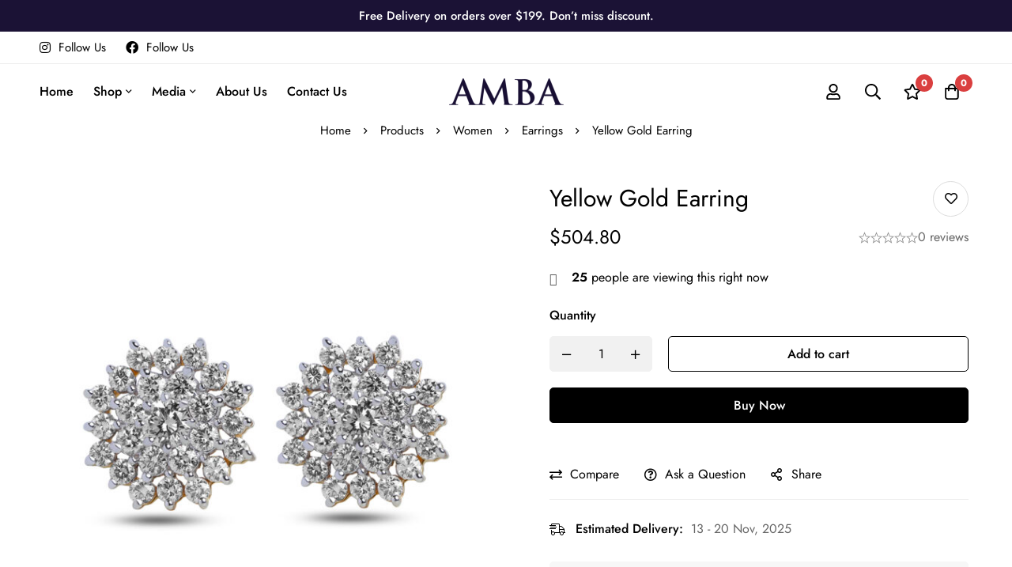

--- FILE ---
content_type: text/css
request_url: https://ambagemsandjewellery.com/wp-content/plugins/otpless/assets/css/popup-style.css?ver=6.8.3
body_size: -169
content:
#my-popup {
    background-color: #fff;
    padding: 30px 30px 10px 30px;
    width: 300px;
    height: 100px;
    position: absolute;
    border: 3px solid #000;
    border-radius: 10px;
    top: 50%;
    left: 50%;
    transform: translate(-50%, -50%);
    z-index: 9999;
}
.close-popup {
    float: right;
    cursor: pointer;
    font-size: 10px;
}
.open-popup {
    display: inline-block;
    padding: 10px 20px;
    background-color: #333;
    color: #fff;
    cursor: pointer;
}


--- FILE ---
content_type: text/css
request_url: https://ambagemsandjewellery.com/wp-content/themes/minimog/style.min.css?ver=3.8.6
body_size: 69899
content:
@charset "UTF-8";







/*!
Theme Name: Minimog
Theme URI: https://minimog.thememove.com
Author: ThemeMove
Author URI: https://thememove.com
Description: A Complete eCommerce Solution which is built by experts. Unlock the power of your online store today with Minimog!
Version: 3.8.6
License: GNU General Public License v2 or later
License URI: https://www.gnu.org/licenses/gpl-2.0.html
Text Domain: minimog
Tags: editor-style, featured-images, microformats, post-formats, rtl-language-support, sticky-post, threaded-comments, translation-ready
*/.blog-nav-links .nav-item .nav-item--text,.blog-nav-links .nav-item a:before,.blog-nav-links .nav-item h6,.cookie-notice-popup,.currency-switcher-menu .sub-menu,.dialog-widget .dialog-close-button i,.elementor-widget-tm-image-carousel .image img,.header-categories-nav .menu__container.product-category-dropdown>li>a .toggle-sub-menu,.header-categories-nav .menu__container.product-category-dropdown>li>a:before,.header-categories-nav .nav-toggle-btn,.header-categories-nav nav.category-menu,.header-icon,.header-icon>.icon,.menu__container .menu-item-icon,.minimog-accordion .accordion-header,.minimog-accordion .accordion-icon,.minimog-accordion .accordion-section,.minimog-accordion .accordion-title,.minimog-banner,.minimog-blog .post-wrapper,.minimog-feature-product-carousel .cart-button .price,.minimog-gallery-justified-content .overlay,.minimog-gallery-justified-content .overlay-content,.minimog-icon-view,.minimog-icon .icon,.minimog-image,.minimog-light-gallery .minimog-overlay,.minimog-list .icon,.minimog-list .item-order-count,.minimog-list .text,.minimog-marquee-list .icon,.minimog-marquee-list .text,.minimog-menu .sub-menu,.minimog-modal .button-close-modal,.minimog-modal .modal-overlay,.minimog-nice-select-wrap .minimog-nice-select,.minimog-nice-select-wrap .minimog-nice-select-current,.minimog-popup-video--button-effect-wave-pulse .video-button-mask,.minimog-product-categories-list ul .category-name:before,.minimog-product .product-action,.minimog-slider-buttons.style-03 .swiper-pagination-bullet:after,.minimog-slider-buttons.style-03 .swiper-pagination-bullet:before,.minimog-slider-buttons.style-04 .swiper-pagination-bullet:after,.minimog-slider-buttons.style-04 .swiper-pagination-bullet:before,.minimog-tabs--nav-style-04 .tab-title,.minimog-tabs--nav-style-04 .tab-title:before,.minimog-tabs__header .tab-title__image,.minimog-tabs__header .tab-title__text,.minimog-wp-widget-filter ul.list-style-checkbox a:after,.minimog-wp-widget-filter ul.list-style-checkbox a:before,.minimog-wp-widget-filter ul.list-style-color .term-shape .term-shape-border,.minimog-wp-widget-filter ul.list-style-image .term-shape .term-shape-border,.minimog-wp-widget-filter ul.list-style-radio a:after,.minimog-wp-widget-filter ul.list-style-radio a:before,.minimog-wpforms-newsletter--yes.minimog-wpforms-style-01 .minimog-wpforms .wpforms-submit:before,.minimog-wpforms-newsletter--yes.minimog-wpforms-style-02 .minimog-wpforms .wpforms-submit:before,.minimog-wpforms-newsletter--yes.minimog-wpforms-style-04 .minimog-wpforms .wpforms-submit:before,.minimog-wpforms-newsletter--yes.minimog-wpforms-style-06 .minimog-wpforms .wpforms-submit:before,.minimog-wpforms-newsletter--yes.minimog-wpforms-style-08 .minimog-wpforms .wpforms-submit:before,.minimog-wpforms-style-08 .wpforms-field:before,.mobile-nav-tabs li,.mobile-tab-link,.nav-links-hover-style-wave .menu--primary .menu__container>li>a>.menu-item-wrap>.menu-item-title:after,.page-mobile-main-menu .toggle-sub-menu,.page-mobile-menu-opened.mobile-menu-push-to-left .site,.page-mobile-menu-opened.mobile-menu-push-to-right .site,.page-scroll-up,.page-scroll-up .scroll-up-icon,.page-search-popup>.inner:before,.page-sidebar .insight-core-bmw li>a:before,.page-top-bar .menu .sub-menu,.page-top-bar .widget ul.menu .sub-menu,.popup-search-form:before,.popup-search-icon,.select2-container--default .select2-selection.select2-selection--multiple .select2-selection__choice,.site,.svg-defs-gradient .stop-a,.svg-defs-gradient .stop-b,.switcher-language-wrapper .trp-language-switcher .trp-ls-shortcode-language,.switcher-language-wrapper .wpml-ls .wpml-ls-sub-menu,.tm-button,.tm-button.style-3d:before,.tm-button.style-bottom-line-winding .line-winding svg path,.tm-counter,.tm-counter__heading,.tm-counter__number-wrapper,.tm-gradation .count,.tm-icon-box,.tm-icon-box-list,.tm-icon-box-list .box-list__text,.tm-icon-box-list .icon,.tm-icon-box-list__heading,.tm-icon-box .description,.tm-icon-box .heading,.tm-icon-box .heading-divider:after,.tm-icon-box .icon,.tm-icon-box .icon-box-button,.tm-icon-box:before,.tm-image-box,.tm-image-box .minimog-image,.tm-image-box__description,.tm-image-box__title,.tm-minicart .minicart-icon,.tm-minicart .minicart-icon .icon-badge,.tm-minicart .minicart-icon>.icon,.tm-modern-heading .heading-secondary,.tm-popup-video .icon:before,.tm-popup-video .video-overlay,.tm-popup-video .video-play-icon,.tm-popup-video .video-play-text,.tm-popup-video .video-text,.tm-product-bundle .woosb-products .woosb-title,.tm-product-filter__color .term-shape-bg,.tm-product-filter__color .term-shape-border,.tm-product-filter__image .term-shape-bg,.tm-product-filter__image .term-shape-border,.tm-social-networks .link,.tm-swiper.pagination-style-04 .swiper-alt-arrow-button,.tm-swiper.pagination-style-05 .swiper-pagination-bullet:after,.tm-swiper.pagination-style-07 .swiper-pagination-bullet,.tm-swiper.pagination-style-07 .swiper-pagination-bullet:after,.tm-swiper.pagination-style-08 .swiper-alt-arrow-button,.tm-swiper.pagination-style-10 .swiper-alt-arrow-button,.tm-swiper .swiper-pagination-bullet:after,.tm-swiper .swiper-pagination-bullet:before,.tm-swiper:hover .swiper-nav-button,.tm-team-member .overlay,.tm-team-member .photo,.tm-team-member .social-networks,.tm-team-member .social-networks a,.variation-selector-type-color .term-shape-border,.variation-selector-type-image .term-shape-border,.widget_product_search .search-submit,.widget_search .search-submit,a,body:before,input[type=checkbox]:before,select,textarea{-webkit-transition:all .25s cubic-bezier(.645,.045,.355,1);transition:all .25s cubic-bezier(.645,.045,.355,1)}.page-mobile-main-menu,.page-search-popup,input[type=checkbox]:after{-webkit-transition:all .15s cubic-bezier(.645,.045,.355,1);transition:all .15s cubic-bezier(.645,.045,.355,1)}.branding__logo:after,.comment-list .comment:after,.comment-list .pingback:after,.comment-list .trackback:after,.elementor-section.elementor-section-content-align-right:after,.entry-author .author-social-networks .inner:after,.hentry:after,.minimog-timeline.style-01 .timeline-item:after,.minimog-wp-widget-posts .post-item:after,.page-links:after,.page-mobile-main-menu:after,.single-post .entry-content:after,.tm-social-networks ul:after,.widget .tagcloud:after,.wp-block-tag-cloud:after{content:"";display:table;clear:both}.minimog-blog .post-overlay-meta a,.minimog-list-style-hover-bottom-line .text,.tm-twitter.style-list .tweet .tweet-text a{position:relative}.minimog-blog .post-overlay-meta a:after,.minimog-list-style-hover-bottom-line .text:after,.tm-twitter.style-list .tweet .tweet-text a:after{content:"";width:0;height:1px;position:absolute;left:auto;right:0;bottom:0;-webkit-transition:width .6s cubic-bezier(.25,.8,.25,1) 0s;transition:width .6s cubic-bezier(.25,.8,.25,1) 0s;background:currentColor}.minimog-blog .post-overlay-meta a:hover:after,.minimog-list-style-hover-bottom-line .text:hover:after,.tm-twitter.style-list .tweet .tweet-text a:hover:after{width:100%;left:0;right:auto}.tm-swiper.nav-style-04 .swiper-nav-button i,.tm-swiper.pagination-style-10 .swiper-alt-arrow-button:before{-moz-osx-font-smoothing:grayscale;-webkit-font-smoothing:antialiased;display:inline-block;font-style:normal;font-variant:normal;text-rendering:auto;line-height:1;font-family:"Font Awesome 5 Pro";font-weight:900}.elementor-form .elementor-message-success:before,.minimog-modal .button-close-modal,.minimog-product:not(.style-list).group-style-11 .woocommerce_loop_add_to_cart_wrap a span:after,.sidebar-widgets-collapsible .m-widget-collapsible .widget-title:after,.sidebar-widgets-collapsible .m-widget-collapsible .widgettitle:after,.sidebar-widgets-collapsible .m-widget-collapsible .wp-block-group__inner-container>h2:after,.tm-swiper.nav-style-05 .swiper-nav-button i,.tm-swiper.nav-style-06 .swiper-nav-button i,.widget_recent_comments .recentcomments:before,.wp-block-latest-comments:not(.has-avatars) .wp-block-latest-comments__comment article:before{-moz-osx-font-smoothing:grayscale;-webkit-font-smoothing:antialiased;display:inline-block;font-style:normal;font-variant:normal;text-rendering:auto;line-height:1;font-family:"Font Awesome 5 Pro";font-weight:300}.active-filters-list .remove-filter-link .filter-link-text:before,.add_to_cart_button.product_type_simple.loading:before,.blog-nav-links .nav-item a:before,.compare-btn a:before,.currency-switcher-menu .menu-item-has-children>a:after,.desktop-menu .toggle-sub-menu:before,.dialog-widget .dialog-close-button i,.elementor-column__tm-collapsible.tm-collapsible--active .tm-collapsible__title:after,.form-input-group.form-input-password .btn-pw-toggle,.insight_core_breadcrumb li+li:before,.loop-product-variation-selector .term-link-rest.loading:before,.minimog-menu .menu-item-has-children>a:after,.minimog-product:not(.style-list).group-style-01 .product-thumbnail .woocommerce_loop_add_to_cart_wrap a.add_to_cart_button:before,.minimog-product:not(.style-list).group-style-02 .product-thumbnail .woocommerce_loop_add_to_cart_wrap a:before,.minimog-product:not(.style-list).group-style-03 .product-thumbnail .woocommerce_loop_add_to_cart_wrap a:before,.minimog-product:not(.style-list).group-style-04 .product-thumbnail .woocommerce_loop_add_to_cart_wrap a.add_to_cart_button:before,.minimog-product:not(.style-list).group-style-05 .woocommerce_loop_add_to_cart_wrap a.add_to_cart_button:before,.minimog-product:not(.style-list).group-style-06 .woocommerce_loop_add_to_cart_wrap a.add_to_cart_button:before,.minimog-product:not(.style-list).group-style-07 .woocommerce_loop_add_to_cart_wrap a.add_to_cart_button:before,.minimog-product:not(.style-list).group-style-08 .woocommerce_loop_add_to_cart_wrap a.add_to_cart_button:before,.minimog-product:not(.style-list).group-style-09 .product-thumbnail .woocommerce_loop_add_to_cart_wrap a:before,.minimog-product:not(.style-list).group-style-11 .woocommerce_loop_add_to_cart_wrap a.add_to_cart_button:before,.minimog-wp-widget-filter ul.list-style-checkbox a:after,.minimog-wpforms-newsletter--yes.minimog-wpforms-style-01 .minimog-wpforms .wpforms-submit:before,.minimog-wpforms-newsletter--yes.minimog-wpforms-style-02 .minimog-wpforms .wpforms-submit:before,.minimog-wpforms-newsletter--yes.minimog-wpforms-style-04 .minimog-wpforms .wpforms-submit:before,.minimog-wpforms-newsletter--yes.minimog-wpforms-style-06 .minimog-wpforms .wpforms-submit:before,.minimog-wpforms-newsletter--yes.minimog-wpforms-style-08 .minimog-wpforms .wpforms-submit:before,.mobile-menu-my-profile:after,.page-mobile-main-menu .toggle-sub-menu:after,.page-top-bar .menu .menu-item-has-children>a:after,.page-top-bar .widget ul.menu .menu-item-has-children>a:after,.quick-view-btn.loading .quick-view-icon:before,.quick-view-btn a:before,.select2-search--dropdown:after,.switcher-language-wrapper .trp-language-switcher .trp-ls-shortcode-current-language:after,.switcher-language-wrapper .wpml-ls .wpml-ls-item-toggle:after,.tm-button.loading .button-content-wrapper:before,.tm-swiper.pagination-style-04 .swiper-alt-arrow-button:before,.tm-swiper.pagination-style-08 .swiper-alt-arrow-button:before,.tm-swiper .swiper-nav-button i,.top-bar-collapsible-toggle:before,.updating-icon:before,.wcml-dropdown.wcml-dropdown a.wcml-cs-item-toggle:after,.widget_product_categories .cat-parent:before,.widget_recent_entries .post-date:before,.wishlist-btn a:before,.woosc-btn-adding:before,.woosw-adding:before,.wp-block-search .wp-block-search__button:before,input[type=checkbox]:after{-moz-osx-font-smoothing:grayscale;-webkit-font-smoothing:antialiased;display:inline-block;font-style:normal;font-variant:normal;text-rendering:auto;line-height:1;font-family:"Font Awesome 5 Pro";font-weight:400}.mo-openid-app-icons.mo-openid-app-icons .mo_btn-social:before,.tm-twitter.style-list .tweet:before{-moz-osx-font-smoothing:grayscale;-webkit-font-smoothing:antialiased;display:inline-block;font-style:normal;font-variant:normal;text-rendering:auto;line-height:1;font-family:"Font Awesome 5 Brands";font-weight:400}.blog-nav-links .nav-item a:before,.minimog-wpforms-newsletter--yes.minimog-wpforms-style-01 .minimog-wpforms .wpforms-submit:before,.minimog-wpforms-newsletter--yes.minimog-wpforms-style-02 .minimog-wpforms .wpforms-submit:before,.minimog-wpforms-newsletter--yes.minimog-wpforms-style-04 .minimog-wpforms .wpforms-submit:before,.minimog-wpforms-newsletter--yes.minimog-wpforms-style-06 .minimog-wpforms .wpforms-submit:before,.minimog-wpforms-newsletter--yes.minimog-wpforms-style-08 .minimog-wpforms .wpforms-submit:before,.tm-swiper.nav-style-04 .swiper-nav-button i,.tm-swiper.nav-style-05 .swiper-nav-button i,.tm-swiper.nav-style-06 .swiper-nav-button i,.tm-swiper.pagination-style-08 .swiper-alt-arrow-button:before,.tm-swiper.pagination-style-10 .swiper-alt-arrow-button:before,.tm-swiper .swiper-nav-button i{font-family:"Font Awesome 5 Pro"!important}.page-mobile-main-menu,.page-search-popup,.page-sidebar.sidebar-off{cursor:url(assets/images/cursor/light-close.png) 16 16,pointer}*,:after,:before{box-sizing:inherit}html{box-sizing:border-box;font-family:sans-serif;-webkit-text-size-adjust:100%;-ms-text-size-adjust:100%;-webkit-font-smoothing:antialiased;-moz-osx-font-smoothing:grayscale;scroll-behavior:smooth}body{margin:0}article,aside,details,figcaption,figure,footer,header,main,menu,nav,section,summary{display:block}audio,canvas,progress,video{display:inline-block;vertical-align:baseline}audio:not([controls]){display:none;height:0}[hidden],template{display:none}a{background-color:transparent}a:active,a:hover{outline:0}abbr[title]{border-bottom:1px dotted}b,strong{font-weight:700}dfn{font-style:italic}h1{margin:.67em 0;font-size:2em}mark{background:#ff0;color:#000}small{font-size:80%}sub,sup{position:relative;vertical-align:baseline;font-size:75%;line-height:0}sup{top:-.5em}sub{bottom:-.25em}img{border:0}svg:not(:root){overflow:hidden}figure{margin:1em 40px}hr{box-sizing:content-box;height:0}code,kbd,pre,samp{font-size:1em;font-family:monospace,monospace}button,input,optgroup,select,textarea{margin:0;color:inherit;font:inherit}button{overflow:visible}button,select{text-transform:none}button,html input[type=button],input[type=reset],input[type=submit]{cursor:pointer;-webkit-appearance:button}button[disabled],html input[disabled]{cursor:default}button::-moz-focus-inner,input::-moz-focus-inner{padding:0;border:0}input{line-height:normal}input[type=checkbox],input[type=radio]{box-sizing:border-box;padding:0}input[type=number]::-webkit-inner-spin-button,input[type=number]::-webkit-outer-spin-button{height:auto}input[type=search]{box-sizing:content-box;-webkit-appearance:textfield}input[type=search]::-webkit-search-cancel-button,input[type=search]::-webkit-search-decoration{-webkit-appearance:none}fieldset{margin:0 2px;padding:.35em .625em .75em;border:1px solid silver}legend{padding:0;border:0}textarea{overflow:auto}optgroup{font-weight:700}table{border-spacing:0;border-collapse:collapse}td,th{padding:0}h1,h2,h3,h4,h5,h6{margin:0 0 18px}input[type=search]{box-sizing:inherit}.simple-translate{display:none!important}.container{max-width:1200px}.container,.container-fluid{margin-left:auto;margin-right:auto;padding-left:var(--bs-gutter-x,.9375rem);padding-right:var(--bs-gutter-x,.9375rem);width:100%}.row{display:-webkit-box;display:-webkit-flex;display:-ms-flexbox;display:flex;-webkit-flex-wrap:wrap;-ms-flex-wrap:wrap;flex-wrap:wrap;margin-left:-.9375rem;margin-right:-.9375rem}.col-lg-1,.col-lg-2,.col-lg-3,.col-lg-4,.col-lg-5,.col-lg-6,.col-lg-7,.col-lg-8,.col-lg-9,.col-lg-10,.col-lg-11,.col-lg-12,.col-md-1,.col-md-2,.col-md-3,.col-md-4,.col-md-5,.col-md-6,.col-md-7,.col-md-8,.col-md-9,.col-md-10,.col-md-11,.col-md-12,.col-sm-1,.col-sm-2,.col-sm-3,.col-sm-4,.col-sm-5,.col-sm-6,.col-sm-7,.col-sm-8,.col-sm-9,.col-sm-10,.col-sm-11,.col-sm-12,.col-xl-1,.col-xl-2,.col-xl-3,.col-xl-4,.col-xl-5,.col-xl-6,.col-xl-7,.col-xl-8,.col-xl-9,.col-xl-10,.col-xl-11,.col-xl-12,.col-xs-1,.col-xs-2,.col-xs-3,.col-xs-4,.col-xs-5,.col-xs-6,.col-xs-7,.col-xs-8,.col-xs-9,.col-xs-10,.col-xs-11,.col-xs-12,.col-xxl-1,.col-xxl-2,.col-xxl-3,.col-xxl-4,.col-xxl-5,.col-xxl-6,.col-xxl-7,.col-xxl-8,.col-xxl-9,.col-xxl-10,.col-xxl-11,.col-xxl-12{position:relative;min-height:1px;padding-left:.9375rem;padding-right:.9375rem;width:100%}.col-xs-1{-webkit-box-flex:0;-webkit-flex:0 0 8.33333%;-ms-flex:0 0 8.33333%;flex:0 0 8.33333%;max-width:8.33333%}.col-xs-2{-webkit-box-flex:0;-webkit-flex:0 0 16.66667%;-ms-flex:0 0 16.66667%;flex:0 0 16.66667%;max-width:16.66667%}.col-xs-3{-webkit-box-flex:0;-webkit-flex:0 0 25%;-ms-flex:0 0 25%;flex:0 0 25%;max-width:25%}.col-xs-4{-webkit-box-flex:0;-webkit-flex:0 0 33.33333%;-ms-flex:0 0 33.33333%;flex:0 0 33.33333%;max-width:33.33333%}.col-xs-5{-webkit-box-flex:0;-webkit-flex:0 0 41.66667%;-ms-flex:0 0 41.66667%;flex:0 0 41.66667%;max-width:41.66667%}.col-xs-6{-webkit-box-flex:0;-webkit-flex:0 0 50%;-ms-flex:0 0 50%;flex:0 0 50%;max-width:50%}.col-xs-7{-webkit-box-flex:0;-webkit-flex:0 0 58.33333%;-ms-flex:0 0 58.33333%;flex:0 0 58.33333%;max-width:58.33333%}.col-xs-8{-webkit-box-flex:0;-webkit-flex:0 0 66.66667%;-ms-flex:0 0 66.66667%;flex:0 0 66.66667%;max-width:66.66667%}.col-xs-9{-webkit-box-flex:0;-webkit-flex:0 0 75%;-ms-flex:0 0 75%;flex:0 0 75%;max-width:75%}.col-xs-10{-webkit-box-flex:0;-webkit-flex:0 0 83.33333%;-ms-flex:0 0 83.33333%;flex:0 0 83.33333%;max-width:83.33333%}.col-xs-11{-webkit-box-flex:0;-webkit-flex:0 0 91.66667%;-ms-flex:0 0 91.66667%;flex:0 0 91.66667%;max-width:91.66667%}.col-xs-12{-webkit-box-flex:0;-webkit-flex:0 0 100%;-ms-flex:0 0 100%;flex:0 0 100%;max-width:100%}.col-xs-pull-0{right:auto}.col-xs-pull-1{right:8.33333%}.col-xs-pull-2{right:16.66667%}.col-xs-pull-3{right:25%}.col-xs-pull-4{right:33.33333%}.col-xs-pull-5{right:41.66667%}.col-xs-pull-6{right:50%}.col-xs-pull-7{right:58.33333%}.col-xs-pull-8{right:66.66667%}.col-xs-pull-9{right:75%}.col-xs-pull-10{right:83.33333%}.col-xs-pull-11{right:91.66667%}.col-xs-pull-12{right:100%}.col-xs-push-0{left:auto}.col-xs-push-1{left:8.33333%}.col-xs-push-2{left:16.66667%}.col-xs-push-3{left:25%}.col-xs-push-4{left:33.33333%}.col-xs-push-5{left:41.66667%}.col-xs-push-6{left:50%}.col-xs-push-7{left:58.33333%}.col-xs-push-8{left:66.66667%}.col-xs-push-9{left:75%}.col-xs-push-10{left:83.33333%}.col-xs-push-11{left:91.66667%}.col-xs-push-12{left:100%}.col-xs-offset-0{margin-left:0}.col-xs-offset-1{margin-left:8.33333%}.col-xs-offset-2{margin-left:16.66667%}.col-xs-offset-3{margin-left:25%}.col-xs-offset-4{margin-left:33.33333%}.col-xs-offset-5{margin-left:41.66667%}.col-xs-offset-6{margin-left:50%}.col-xs-offset-7{margin-left:58.33333%}.col-xs-offset-8{margin-left:66.66667%}.col-xs-offset-9{margin-left:75%}.col-xs-offset-10{margin-left:83.33333%}.col-xs-offset-11{margin-left:91.66667%}.col-xs-offset-12{margin-left:100%}.col-xs-offset-right-0{margin-right:0}.col-xs-offset-right-1{margin-right:8.33333%}.col-xs-offset-right-2{margin-right:16.66667%}.col-xs-offset-right-3{margin-right:25%}.col-xs-offset-right-4{margin-right:33.33333%}.col-xs-offset-right-5{margin-right:41.66667%}.col-xs-offset-right-6{margin-right:50%}.col-xs-offset-right-7{margin-right:58.33333%}.col-xs-offset-right-8{margin-right:66.66667%}.col-xs-offset-right-9{margin-right:75%}.col-xs-offset-right-10{margin-right:83.33333%}.col-xs-offset-right-11{margin-right:91.66667%}.col-xs-offset-right-12{margin-right:100%}@media (min-width:544px){.col-sm-1{-webkit-box-flex:0;-webkit-flex:0 0 8.33333%;-ms-flex:0 0 8.33333%;flex:0 0 8.33333%;max-width:8.33333%}.col-sm-2{-webkit-box-flex:0;-webkit-flex:0 0 16.66667%;-ms-flex:0 0 16.66667%;flex:0 0 16.66667%;max-width:16.66667%}.col-sm-3{-webkit-box-flex:0;-webkit-flex:0 0 25%;-ms-flex:0 0 25%;flex:0 0 25%;max-width:25%}.col-sm-4{-webkit-box-flex:0;-webkit-flex:0 0 33.33333%;-ms-flex:0 0 33.33333%;flex:0 0 33.33333%;max-width:33.33333%}.col-sm-5{-webkit-box-flex:0;-webkit-flex:0 0 41.66667%;-ms-flex:0 0 41.66667%;flex:0 0 41.66667%;max-width:41.66667%}.col-sm-6{-webkit-box-flex:0;-webkit-flex:0 0 50%;-ms-flex:0 0 50%;flex:0 0 50%;max-width:50%}.col-sm-7{-webkit-box-flex:0;-webkit-flex:0 0 58.33333%;-ms-flex:0 0 58.33333%;flex:0 0 58.33333%;max-width:58.33333%}.col-sm-8{-webkit-box-flex:0;-webkit-flex:0 0 66.66667%;-ms-flex:0 0 66.66667%;flex:0 0 66.66667%;max-width:66.66667%}.col-sm-9{-webkit-box-flex:0;-webkit-flex:0 0 75%;-ms-flex:0 0 75%;flex:0 0 75%;max-width:75%}.col-sm-10{-webkit-box-flex:0;-webkit-flex:0 0 83.33333%;-ms-flex:0 0 83.33333%;flex:0 0 83.33333%;max-width:83.33333%}.col-sm-11{-webkit-box-flex:0;-webkit-flex:0 0 91.66667%;-ms-flex:0 0 91.66667%;flex:0 0 91.66667%;max-width:91.66667%}.col-sm-12{-webkit-box-flex:0;-webkit-flex:0 0 100%;-ms-flex:0 0 100%;flex:0 0 100%;max-width:100%}.col-sm-pull-0{right:auto}.col-sm-pull-1{right:8.33333%}.col-sm-pull-2{right:16.66667%}.col-sm-pull-3{right:25%}.col-sm-pull-4{right:33.33333%}.col-sm-pull-5{right:41.66667%}.col-sm-pull-6{right:50%}.col-sm-pull-7{right:58.33333%}.col-sm-pull-8{right:66.66667%}.col-sm-pull-9{right:75%}.col-sm-pull-10{right:83.33333%}.col-sm-pull-11{right:91.66667%}.col-sm-pull-12{right:100%}.col-sm-push-0{left:auto}.col-sm-push-1{left:8.33333%}.col-sm-push-2{left:16.66667%}.col-sm-push-3{left:25%}.col-sm-push-4{left:33.33333%}.col-sm-push-5{left:41.66667%}.col-sm-push-6{left:50%}.col-sm-push-7{left:58.33333%}.col-sm-push-8{left:66.66667%}.col-sm-push-9{left:75%}.col-sm-push-10{left:83.33333%}.col-sm-push-11{left:91.66667%}.col-sm-push-12{left:100%}.col-sm-offset-0{margin-left:0}.col-sm-offset-1{margin-left:8.33333%}.col-sm-offset-2{margin-left:16.66667%}.col-sm-offset-3{margin-left:25%}.col-sm-offset-4{margin-left:33.33333%}.col-sm-offset-5{margin-left:41.66667%}.col-sm-offset-6{margin-left:50%}.col-sm-offset-7{margin-left:58.33333%}.col-sm-offset-8{margin-left:66.66667%}.col-sm-offset-9{margin-left:75%}.col-sm-offset-10{margin-left:83.33333%}.col-sm-offset-11{margin-left:91.66667%}.col-sm-offset-12{margin-left:100%}.col-sm-offset-right-0{margin-right:0}.col-sm-offset-right-1{margin-right:8.33333%}.col-sm-offset-right-2{margin-right:16.66667%}.col-sm-offset-right-3{margin-right:25%}.col-sm-offset-right-4{margin-right:33.33333%}.col-sm-offset-right-5{margin-right:41.66667%}.col-sm-offset-right-6{margin-right:50%}.col-sm-offset-right-7{margin-right:58.33333%}.col-sm-offset-right-8{margin-right:66.66667%}.col-sm-offset-right-9{margin-right:75%}.col-sm-offset-right-10{margin-right:83.33333%}.col-sm-offset-right-11{margin-right:91.66667%}.col-sm-offset-right-12{margin-right:100%}}@media (min-width:768px){.col-md-1{-webkit-box-flex:0;-webkit-flex:0 0 8.33333%;-ms-flex:0 0 8.33333%;flex:0 0 8.33333%;max-width:8.33333%}.col-md-2{-webkit-box-flex:0;-webkit-flex:0 0 16.66667%;-ms-flex:0 0 16.66667%;flex:0 0 16.66667%;max-width:16.66667%}.col-md-3{-webkit-box-flex:0;-webkit-flex:0 0 25%;-ms-flex:0 0 25%;flex:0 0 25%;max-width:25%}.col-md-4{-webkit-box-flex:0;-webkit-flex:0 0 33.33333%;-ms-flex:0 0 33.33333%;flex:0 0 33.33333%;max-width:33.33333%}.col-md-5{-webkit-box-flex:0;-webkit-flex:0 0 41.66667%;-ms-flex:0 0 41.66667%;flex:0 0 41.66667%;max-width:41.66667%}.col-md-6{-webkit-box-flex:0;-webkit-flex:0 0 50%;-ms-flex:0 0 50%;flex:0 0 50%;max-width:50%}.col-md-7{-webkit-box-flex:0;-webkit-flex:0 0 58.33333%;-ms-flex:0 0 58.33333%;flex:0 0 58.33333%;max-width:58.33333%}.col-md-8{-webkit-box-flex:0;-webkit-flex:0 0 66.66667%;-ms-flex:0 0 66.66667%;flex:0 0 66.66667%;max-width:66.66667%}.col-md-9{-webkit-box-flex:0;-webkit-flex:0 0 75%;-ms-flex:0 0 75%;flex:0 0 75%;max-width:75%}.col-md-10{-webkit-box-flex:0;-webkit-flex:0 0 83.33333%;-ms-flex:0 0 83.33333%;flex:0 0 83.33333%;max-width:83.33333%}.col-md-11{-webkit-box-flex:0;-webkit-flex:0 0 91.66667%;-ms-flex:0 0 91.66667%;flex:0 0 91.66667%;max-width:91.66667%}.col-md-12{-webkit-box-flex:0;-webkit-flex:0 0 100%;-ms-flex:0 0 100%;flex:0 0 100%;max-width:100%}.col-md-pull-0{right:auto}.col-md-pull-1{right:8.33333%}.col-md-pull-2{right:16.66667%}.col-md-pull-3{right:25%}.col-md-pull-4{right:33.33333%}.col-md-pull-5{right:41.66667%}.col-md-pull-6{right:50%}.col-md-pull-7{right:58.33333%}.col-md-pull-8{right:66.66667%}.col-md-pull-9{right:75%}.col-md-pull-10{right:83.33333%}.col-md-pull-11{right:91.66667%}.col-md-pull-12{right:100%}.col-md-push-0{left:auto}.col-md-push-1{left:8.33333%}.col-md-push-2{left:16.66667%}.col-md-push-3{left:25%}.col-md-push-4{left:33.33333%}.col-md-push-5{left:41.66667%}.col-md-push-6{left:50%}.col-md-push-7{left:58.33333%}.col-md-push-8{left:66.66667%}.col-md-push-9{left:75%}.col-md-push-10{left:83.33333%}.col-md-push-11{left:91.66667%}.col-md-push-12{left:100%}.col-md-offset-0{margin-left:0}.col-md-offset-1{margin-left:8.33333%}.col-md-offset-2{margin-left:16.66667%}.col-md-offset-3{margin-left:25%}.col-md-offset-4{margin-left:33.33333%}.col-md-offset-5{margin-left:41.66667%}.col-md-offset-6{margin-left:50%}.col-md-offset-7{margin-left:58.33333%}.col-md-offset-8{margin-left:66.66667%}.col-md-offset-9{margin-left:75%}.col-md-offset-10{margin-left:83.33333%}.col-md-offset-11{margin-left:91.66667%}.col-md-offset-12{margin-left:100%}.col-md-offset-right-0{margin-right:0}.col-md-offset-right-1{margin-right:8.33333%}.col-md-offset-right-2{margin-right:16.66667%}.col-md-offset-right-3{margin-right:25%}.col-md-offset-right-4{margin-right:33.33333%}.col-md-offset-right-5{margin-right:41.66667%}.col-md-offset-right-6{margin-right:50%}.col-md-offset-right-7{margin-right:58.33333%}.col-md-offset-right-8{margin-right:66.66667%}.col-md-offset-right-9{margin-right:75%}.col-md-offset-right-10{margin-right:83.33333%}.col-md-offset-right-11{margin-right:91.66667%}.col-md-offset-right-12{margin-right:100%}}@media (min-width:992px){.col-lg-1{-webkit-box-flex:0;-webkit-flex:0 0 8.33333%;-ms-flex:0 0 8.33333%;flex:0 0 8.33333%;max-width:8.33333%}.col-lg-2{-webkit-box-flex:0;-webkit-flex:0 0 16.66667%;-ms-flex:0 0 16.66667%;flex:0 0 16.66667%;max-width:16.66667%}.col-lg-3{-webkit-box-flex:0;-webkit-flex:0 0 25%;-ms-flex:0 0 25%;flex:0 0 25%;max-width:25%}.col-lg-4{-webkit-box-flex:0;-webkit-flex:0 0 33.33333%;-ms-flex:0 0 33.33333%;flex:0 0 33.33333%;max-width:33.33333%}.col-lg-5{-webkit-box-flex:0;-webkit-flex:0 0 41.66667%;-ms-flex:0 0 41.66667%;flex:0 0 41.66667%;max-width:41.66667%}.col-lg-6{-webkit-box-flex:0;-webkit-flex:0 0 50%;-ms-flex:0 0 50%;flex:0 0 50%;max-width:50%}.col-lg-7{-webkit-box-flex:0;-webkit-flex:0 0 58.33333%;-ms-flex:0 0 58.33333%;flex:0 0 58.33333%;max-width:58.33333%}.col-lg-8{-webkit-box-flex:0;-webkit-flex:0 0 66.66667%;-ms-flex:0 0 66.66667%;flex:0 0 66.66667%;max-width:66.66667%}.col-lg-9{-webkit-box-flex:0;-webkit-flex:0 0 75%;-ms-flex:0 0 75%;flex:0 0 75%;max-width:75%}.col-lg-10{-webkit-box-flex:0;-webkit-flex:0 0 83.33333%;-ms-flex:0 0 83.33333%;flex:0 0 83.33333%;max-width:83.33333%}.col-lg-11{-webkit-box-flex:0;-webkit-flex:0 0 91.66667%;-ms-flex:0 0 91.66667%;flex:0 0 91.66667%;max-width:91.66667%}.col-lg-12{-webkit-box-flex:0;-webkit-flex:0 0 100%;-ms-flex:0 0 100%;flex:0 0 100%;max-width:100%}.col-lg-pull-0{right:auto}.col-lg-pull-1{right:8.33333%}.col-lg-pull-2{right:16.66667%}.col-lg-pull-3{right:25%}.col-lg-pull-4{right:33.33333%}.col-lg-pull-5{right:41.66667%}.col-lg-pull-6{right:50%}.col-lg-pull-7{right:58.33333%}.col-lg-pull-8{right:66.66667%}.col-lg-pull-9{right:75%}.col-lg-pull-10{right:83.33333%}.col-lg-pull-11{right:91.66667%}.col-lg-pull-12{right:100%}.col-lg-push-0{left:auto}.col-lg-push-1{left:8.33333%}.col-lg-push-2{left:16.66667%}.col-lg-push-3{left:25%}.col-lg-push-4{left:33.33333%}.col-lg-push-5{left:41.66667%}.col-lg-push-6{left:50%}.col-lg-push-7{left:58.33333%}.col-lg-push-8{left:66.66667%}.col-lg-push-9{left:75%}.col-lg-push-10{left:83.33333%}.col-lg-push-11{left:91.66667%}.col-lg-push-12{left:100%}.col-lg-offset-0{margin-left:0}.col-lg-offset-1{margin-left:8.33333%}.col-lg-offset-2{margin-left:16.66667%}.col-lg-offset-3{margin-left:25%}.col-lg-offset-4{margin-left:33.33333%}.col-lg-offset-5{margin-left:41.66667%}.col-lg-offset-6{margin-left:50%}.col-lg-offset-7{margin-left:58.33333%}.col-lg-offset-8{margin-left:66.66667%}.col-lg-offset-9{margin-left:75%}.col-lg-offset-10{margin-left:83.33333%}.col-lg-offset-11{margin-left:91.66667%}.col-lg-offset-12{margin-left:100%}.col-lg-offset-right-0{margin-right:0}.col-lg-offset-right-1{margin-right:8.33333%}.col-lg-offset-right-2{margin-right:16.66667%}.col-lg-offset-right-3{margin-right:25%}.col-lg-offset-right-4{margin-right:33.33333%}.col-lg-offset-right-5{margin-right:41.66667%}.col-lg-offset-right-6{margin-right:50%}.col-lg-offset-right-7{margin-right:58.33333%}.col-lg-offset-right-8{margin-right:66.66667%}.col-lg-offset-right-9{margin-right:75%}.col-lg-offset-right-10{margin-right:83.33333%}.col-lg-offset-right-11{margin-right:91.66667%}.col-lg-offset-right-12{margin-right:100%}}@media (min-width:1200px){.col-xl-1{-webkit-box-flex:0;-webkit-flex:0 0 8.33333%;-ms-flex:0 0 8.33333%;flex:0 0 8.33333%;max-width:8.33333%}.col-xl-2{-webkit-box-flex:0;-webkit-flex:0 0 16.66667%;-ms-flex:0 0 16.66667%;flex:0 0 16.66667%;max-width:16.66667%}.col-xl-3{-webkit-box-flex:0;-webkit-flex:0 0 25%;-ms-flex:0 0 25%;flex:0 0 25%;max-width:25%}.col-xl-4{-webkit-box-flex:0;-webkit-flex:0 0 33.33333%;-ms-flex:0 0 33.33333%;flex:0 0 33.33333%;max-width:33.33333%}.col-xl-5{-webkit-box-flex:0;-webkit-flex:0 0 41.66667%;-ms-flex:0 0 41.66667%;flex:0 0 41.66667%;max-width:41.66667%}.col-xl-6{-webkit-box-flex:0;-webkit-flex:0 0 50%;-ms-flex:0 0 50%;flex:0 0 50%;max-width:50%}.col-xl-7{-webkit-box-flex:0;-webkit-flex:0 0 58.33333%;-ms-flex:0 0 58.33333%;flex:0 0 58.33333%;max-width:58.33333%}.col-xl-8{-webkit-box-flex:0;-webkit-flex:0 0 66.66667%;-ms-flex:0 0 66.66667%;flex:0 0 66.66667%;max-width:66.66667%}.col-xl-9{-webkit-box-flex:0;-webkit-flex:0 0 75%;-ms-flex:0 0 75%;flex:0 0 75%;max-width:75%}.col-xl-10{-webkit-box-flex:0;-webkit-flex:0 0 83.33333%;-ms-flex:0 0 83.33333%;flex:0 0 83.33333%;max-width:83.33333%}.col-xl-11{-webkit-box-flex:0;-webkit-flex:0 0 91.66667%;-ms-flex:0 0 91.66667%;flex:0 0 91.66667%;max-width:91.66667%}.col-xl-12{-webkit-box-flex:0;-webkit-flex:0 0 100%;-ms-flex:0 0 100%;flex:0 0 100%;max-width:100%}.col-xl-pull-0{right:auto}.col-xl-pull-1{right:8.33333%}.col-xl-pull-2{right:16.66667%}.col-xl-pull-3{right:25%}.col-xl-pull-4{right:33.33333%}.col-xl-pull-5{right:41.66667%}.col-xl-pull-6{right:50%}.col-xl-pull-7{right:58.33333%}.col-xl-pull-8{right:66.66667%}.col-xl-pull-9{right:75%}.col-xl-pull-10{right:83.33333%}.col-xl-pull-11{right:91.66667%}.col-xl-pull-12{right:100%}.col-xl-push-0{left:auto}.col-xl-push-1{left:8.33333%}.col-xl-push-2{left:16.66667%}.col-xl-push-3{left:25%}.col-xl-push-4{left:33.33333%}.col-xl-push-5{left:41.66667%}.col-xl-push-6{left:50%}.col-xl-push-7{left:58.33333%}.col-xl-push-8{left:66.66667%}.col-xl-push-9{left:75%}.col-xl-push-10{left:83.33333%}.col-xl-push-11{left:91.66667%}.col-xl-push-12{left:100%}.col-xl-offset-0{margin-left:0}.col-xl-offset-1{margin-left:8.33333%}.col-xl-offset-2{margin-left:16.66667%}.col-xl-offset-3{margin-left:25%}.col-xl-offset-4{margin-left:33.33333%}.col-xl-offset-5{margin-left:41.66667%}.col-xl-offset-6{margin-left:50%}.col-xl-offset-7{margin-left:58.33333%}.col-xl-offset-8{margin-left:66.66667%}.col-xl-offset-9{margin-left:75%}.col-xl-offset-10{margin-left:83.33333%}.col-xl-offset-11{margin-left:91.66667%}.col-xl-offset-12{margin-left:100%}.col-xl-offset-right-0{margin-right:0}.col-xl-offset-right-1{margin-right:8.33333%}.col-xl-offset-right-2{margin-right:16.66667%}.col-xl-offset-right-3{margin-right:25%}.col-xl-offset-right-4{margin-right:33.33333%}.col-xl-offset-right-5{margin-right:41.66667%}.col-xl-offset-right-6{margin-right:50%}.col-xl-offset-right-7{margin-right:58.33333%}.col-xl-offset-right-8{margin-right:66.66667%}.col-xl-offset-right-9{margin-right:75%}.col-xl-offset-right-10{margin-right:83.33333%}.col-xl-offset-right-11{margin-right:91.66667%}.col-xl-offset-right-12{margin-right:100%}}@media (min-width:1920px){.col-xxl-1{-webkit-box-flex:0;-webkit-flex:0 0 8.33333%;-ms-flex:0 0 8.33333%;flex:0 0 8.33333%;max-width:8.33333%}.col-xxl-2{-webkit-box-flex:0;-webkit-flex:0 0 16.66667%;-ms-flex:0 0 16.66667%;flex:0 0 16.66667%;max-width:16.66667%}.col-xxl-3{-webkit-box-flex:0;-webkit-flex:0 0 25%;-ms-flex:0 0 25%;flex:0 0 25%;max-width:25%}.col-xxl-4{-webkit-box-flex:0;-webkit-flex:0 0 33.33333%;-ms-flex:0 0 33.33333%;flex:0 0 33.33333%;max-width:33.33333%}.col-xxl-5{-webkit-box-flex:0;-webkit-flex:0 0 41.66667%;-ms-flex:0 0 41.66667%;flex:0 0 41.66667%;max-width:41.66667%}.col-xxl-6{-webkit-box-flex:0;-webkit-flex:0 0 50%;-ms-flex:0 0 50%;flex:0 0 50%;max-width:50%}.col-xxl-7{-webkit-box-flex:0;-webkit-flex:0 0 58.33333%;-ms-flex:0 0 58.33333%;flex:0 0 58.33333%;max-width:58.33333%}.col-xxl-8{-webkit-box-flex:0;-webkit-flex:0 0 66.66667%;-ms-flex:0 0 66.66667%;flex:0 0 66.66667%;max-width:66.66667%}.col-xxl-9{-webkit-box-flex:0;-webkit-flex:0 0 75%;-ms-flex:0 0 75%;flex:0 0 75%;max-width:75%}.col-xxl-10{-webkit-box-flex:0;-webkit-flex:0 0 83.33333%;-ms-flex:0 0 83.33333%;flex:0 0 83.33333%;max-width:83.33333%}.col-xxl-11{-webkit-box-flex:0;-webkit-flex:0 0 91.66667%;-ms-flex:0 0 91.66667%;flex:0 0 91.66667%;max-width:91.66667%}.col-xxl-12{-webkit-box-flex:0;-webkit-flex:0 0 100%;-ms-flex:0 0 100%;flex:0 0 100%;max-width:100%}.col-xxl-pull-0{right:auto}.col-xxl-pull-1{right:8.33333%}.col-xxl-pull-2{right:16.66667%}.col-xxl-pull-3{right:25%}.col-xxl-pull-4{right:33.33333%}.col-xxl-pull-5{right:41.66667%}.col-xxl-pull-6{right:50%}.col-xxl-pull-7{right:58.33333%}.col-xxl-pull-8{right:66.66667%}.col-xxl-pull-9{right:75%}.col-xxl-pull-10{right:83.33333%}.col-xxl-pull-11{right:91.66667%}.col-xxl-pull-12{right:100%}.col-xxl-push-0{left:auto}.col-xxl-push-1{left:8.33333%}.col-xxl-push-2{left:16.66667%}.col-xxl-push-3{left:25%}.col-xxl-push-4{left:33.33333%}.col-xxl-push-5{left:41.66667%}.col-xxl-push-6{left:50%}.col-xxl-push-7{left:58.33333%}.col-xxl-push-8{left:66.66667%}.col-xxl-push-9{left:75%}.col-xxl-push-10{left:83.33333%}.col-xxl-push-11{left:91.66667%}.col-xxl-push-12{left:100%}.col-xxl-offset-0{margin-left:0}.col-xxl-offset-1{margin-left:8.33333%}.col-xxl-offset-2{margin-left:16.66667%}.col-xxl-offset-3{margin-left:25%}.col-xxl-offset-4{margin-left:33.33333%}.col-xxl-offset-5{margin-left:41.66667%}.col-xxl-offset-6{margin-left:50%}.col-xxl-offset-7{margin-left:58.33333%}.col-xxl-offset-8{margin-left:66.66667%}.col-xxl-offset-9{margin-left:75%}.col-xxl-offset-10{margin-left:83.33333%}.col-xxl-offset-11{margin-left:91.66667%}.col-xxl-offset-12{margin-left:100%}.col-xxl-offset-right-0{margin-right:0}.col-xxl-offset-right-1{margin-right:8.33333%}.col-xxl-offset-right-2{margin-right:16.66667%}.col-xxl-offset-right-3{margin-right:25%}.col-xxl-offset-right-4{margin-right:33.33333%}.col-xxl-offset-right-5{margin-right:41.66667%}.col-xxl-offset-right-6{margin-right:50%}.col-xxl-offset-right-7{margin-right:58.33333%}.col-xxl-offset-right-8{margin-right:66.66667%}.col-xxl-offset-right-9{margin-right:75%}.col-xxl-offset-right-10{margin-right:83.33333%}.col-xxl-offset-right-11{margin-right:91.66667%}.col-xxl-offset-right-12{margin-right:100%}}.col-xs-first{-webkit-box-ordinal-group:0;-webkit-order:-1;-ms-flex-order:-1;order:-1}.col-xs-last{-webkit-box-ordinal-group:2;-webkit-order:1;-ms-flex-order:1;order:1}@media (min-width:544px){.col-sm-first{-webkit-box-ordinal-group:0;-webkit-order:-1;-ms-flex-order:-1;order:-1}.col-sm-last{-webkit-box-ordinal-group:2;-webkit-order:1;-ms-flex-order:1;order:1}}@media (min-width:768px){.col-md-first{-webkit-box-ordinal-group:0;-webkit-order:-1;-ms-flex-order:-1;order:-1}.col-md-last{-webkit-box-ordinal-group:2;-webkit-order:1;-ms-flex-order:1;order:1}}@media (min-width:992px){.col-lg-first{-webkit-box-ordinal-group:0;-webkit-order:-1;-ms-flex-order:-1;order:-1}.col-lg-last{-webkit-box-ordinal-group:2;-webkit-order:1;-ms-flex-order:1;order:1}}@media (min-width:1200px){.col-xl-first{-webkit-box-ordinal-group:0;-webkit-order:-1;-ms-flex-order:-1;order:-1}.col-xl-last{-webkit-box-ordinal-group:2;-webkit-order:1;-ms-flex-order:1;order:1}}@media (min-width:1920px){.col-xxl-first{-webkit-box-ordinal-group:0;-webkit-order:-1;-ms-flex-order:-1;order:-1}.col-xxl-last{-webkit-box-ordinal-group:2;-webkit-order:1;-ms-flex-order:1;order:1}}.row-xs-top{-webkit-box-align:start;-webkit-align-items:flex-start;-ms-flex-align:start;align-items:flex-start}.row-xs-center{-webkit-box-align:center;-webkit-align-items:center;-ms-flex-align:center;align-items:center}.row-xs-bottom{-webkit-box-align:end;-webkit-align-items:flex-end;-ms-flex-align:end;align-items:flex-end}@media (min-width:544px){.row-sm-top{-webkit-box-align:start;-webkit-align-items:flex-start;-ms-flex-align:start;align-items:flex-start}.row-sm-center{-webkit-box-align:center;-webkit-align-items:center;-ms-flex-align:center;align-items:center}.row-sm-bottom{-webkit-box-align:end;-webkit-align-items:flex-end;-ms-flex-align:end;align-items:flex-end}}@media (min-width:768px){.row-md-top{-webkit-box-align:start;-webkit-align-items:flex-start;-ms-flex-align:start;align-items:flex-start}.row-md-center{-webkit-box-align:center;-webkit-align-items:center;-ms-flex-align:center;align-items:center}.row-md-bottom{-webkit-box-align:end;-webkit-align-items:flex-end;-ms-flex-align:end;align-items:flex-end}}@media (min-width:992px){.row-lg-top{-webkit-box-align:start;-webkit-align-items:flex-start;-ms-flex-align:start;align-items:flex-start}.row-lg-center{-webkit-box-align:center;-webkit-align-items:center;-ms-flex-align:center;align-items:center}.row-lg-bottom{-webkit-box-align:end;-webkit-align-items:flex-end;-ms-flex-align:end;align-items:flex-end}}@media (min-width:1200px){.row-xl-top{-webkit-box-align:start;-webkit-align-items:flex-start;-ms-flex-align:start;align-items:flex-start}.row-xl-center{-webkit-box-align:center;-webkit-align-items:center;-ms-flex-align:center;align-items:center}.row-xl-bottom{-webkit-box-align:end;-webkit-align-items:flex-end;-ms-flex-align:end;align-items:flex-end}}@media (min-width:1920px){.row-xxl-top{-webkit-box-align:start;-webkit-align-items:flex-start;-ms-flex-align:start;align-items:flex-start}.row-xxl-center{-webkit-box-align:center;-webkit-align-items:center;-ms-flex-align:center;align-items:center}.row-xxl-bottom{-webkit-box-align:end;-webkit-align-items:flex-end;-ms-flex-align:end;align-items:flex-end}}.row-xs-between{-webkit-box-pack:justify;-ms-flex-pack:justify;-webkit-justify-content:space-between;justify-content:space-between}@media (min-width:544px){.row-sm-between{-webkit-box-pack:justify;-ms-flex-pack:justify;-webkit-justify-content:space-between;justify-content:space-between}}@media (min-width:768px){.row-md-between{-webkit-box-pack:justify;-ms-flex-pack:justify;-webkit-justify-content:space-between;justify-content:space-between}}@media (min-width:992px){.row-lg-between{-webkit-box-pack:justify;-ms-flex-pack:justify;-webkit-justify-content:space-between;justify-content:space-between}}@media (min-width:1200px){.row-xl-between{-webkit-box-pack:justify;-ms-flex-pack:justify;-webkit-justify-content:space-between;justify-content:space-between}}@media (min-width:1920px){.row-xxl-between{-webkit-box-pack:justify;-ms-flex-pack:justify;-webkit-justify-content:space-between;justify-content:space-between}}.row-xs-reverse{-webkit-box-orient:horizontal;-webkit-box-direction:reverse;-webkit-flex-direction:row-reverse;-ms-flex-direction:row-reverse;flex-direction:row-reverse}@media (min-width:544px){.row-sm-reverse{-webkit-box-orient:horizontal;-webkit-box-direction:reverse;-webkit-flex-direction:row-reverse;-ms-flex-direction:row-reverse;flex-direction:row-reverse}}@media (min-width:768px){.row-md-reverse{-webkit-box-orient:horizontal;-webkit-box-direction:reverse;-webkit-flex-direction:row-reverse;-ms-flex-direction:row-reverse;flex-direction:row-reverse}}@media (min-width:992px){.row-lg-reverse{-webkit-box-orient:horizontal;-webkit-box-direction:reverse;-webkit-flex-direction:row-reverse;-ms-flex-direction:row-reverse;flex-direction:row-reverse}}@media (min-width:1200px){.row-xl-reverse{-webkit-box-orient:horizontal;-webkit-box-direction:reverse;-webkit-flex-direction:row-reverse;-ms-flex-direction:row-reverse;flex-direction:row-reverse}}@media (min-width:1920px){.row-xxl-reverse{-webkit-box-orient:horizontal;-webkit-box-direction:reverse;-webkit-flex-direction:row-reverse;-ms-flex-direction:row-reverse;flex-direction:row-reverse}}.col-xs-top{-webkit-align-self:flex-start;-ms-flex-item-align:start;align-self:flex-start}.col-xs-center{-webkit-align-self:center;-ms-flex-item-align:center;-ms-grid-row-align:center;align-self:center}.col-xs-bottom{-webkit-align-self:flex-end;-ms-flex-item-align:end;align-self:flex-end}@media (min-width:544px){.col-sm-top{-webkit-align-self:flex-start;-ms-flex-item-align:start;align-self:flex-start}.col-sm-center{-webkit-align-self:center;-ms-flex-item-align:center;-ms-grid-row-align:center;align-self:center}.col-sm-bottom{-webkit-align-self:flex-end;-ms-flex-item-align:end;align-self:flex-end}}@media (min-width:768px){.col-md-top{-webkit-align-self:flex-start;-ms-flex-item-align:start;align-self:flex-start}.col-md-center{-webkit-align-self:center;-ms-flex-item-align:center;-ms-grid-row-align:center;align-self:center}.col-md-bottom{-webkit-align-self:flex-end;-ms-flex-item-align:end;align-self:flex-end}}@media (min-width:992px){.col-lg-top{-webkit-align-self:flex-start;-ms-flex-item-align:start;align-self:flex-start}.col-lg-center{-webkit-align-self:center;-ms-flex-item-align:center;-ms-grid-row-align:center;align-self:center}.col-lg-bottom{-webkit-align-self:flex-end;-ms-flex-item-align:end;align-self:flex-end}}@media (min-width:1200px){.col-xl-top{-webkit-align-self:flex-start;-ms-flex-item-align:start;align-self:flex-start}.col-xl-center{-webkit-align-self:center;-ms-flex-item-align:center;-ms-grid-row-align:center;align-self:center}.col-xl-bottom{-webkit-align-self:flex-end;-ms-flex-item-align:end;align-self:flex-end}}@media (min-width:1920px){.col-xxl-top{-webkit-align-self:flex-start;-ms-flex-item-align:start;align-self:flex-start}.col-xxl-center{-webkit-align-self:center;-ms-flex-item-align:center;-ms-grid-row-align:center;align-self:center}.col-xxl-bottom{-webkit-align-self:flex-end;-ms-flex-item-align:end;align-self:flex-end}}[class*=hint--]{--hint-background:#000;--hint-text:#fff;position:relative;display:inline-block}[class*=hint--]:after,[class*=hint--]:before{position:absolute;-webkit-transform:translateZ(0);transform:translateZ(0);visibility:hidden;opacity:0;z-index:1000000;pointer-events:none;-webkit-transition:.3s ease;transition:.3s ease;-webkit-transition-delay:0ms;transition-delay:0ms}[class*=hint--]:hover:after,[class*=hint--]:hover:before{visibility:visible;opacity:1;-webkit-transition-delay:.1s;transition-delay:.1s}[class*=hint--]:before{content:"";position:absolute;background:transparent;border:7px solid transparent;z-index:1000001}[class*=hint--]:after{background:var(--hint-background);color:var(--hint-text);padding:7px 10px;font-size:14px;font-weight:var(--minimog-typography-body-font-weight);line-height:14px;white-space:nowrap;border-radius:3px}[class*=hint--][aria-label]:after{content:attr(aria-label)}[class*=hint--][data-hint]:after{content:attr(data-hint)}[aria-label=""]:after,[aria-label=""]:before,[data-hint=""]:after,[data-hint=""]:before{display:none!important}.hint--top-left:before,.hint--top-right:before,.hint--top:before{border-top-color:var(--hint-background)}.hint--bottom-left:before,.hint--bottom-right:before,.hint--bottom:before{border-bottom-color:var(--hint-background)}.hint--left:before{border-left-color:var(--hint-background)}.hint--right:before{border-right-color:var(--hint-background)}.hint--top:before{margin-bottom:-13px}.hint--top:after,.hint--top:before{bottom:100%;left:50%}.hint--top:before{left:calc(50% - 7px)}.hint--top:after{-webkit-transform:translateX(-50%);transform:translateX(-50%)}.hint--top:hover:before{-webkit-transform:translateY(-8px);transform:translateY(-8px)}.hint--top:hover:after{-webkit-transform:translateX(-50%) translateY(-8px);transform:translateX(-50%) translateY(-8px)}.hint--bottom:before{margin-top:-13px}.hint--bottom:after,.hint--bottom:before{top:100%;left:50%}.hint--bottom:before{left:calc(50% - 7px)}.hint--bottom:after{-webkit-transform:translateX(-50%);transform:translateX(-50%)}.hint--bottom:hover:before{-webkit-transform:translateY(8px);transform:translateY(8px)}.hint--bottom:hover:after{-webkit-transform:translateX(-50%) translateY(8px);transform:translateX(-50%) translateY(8px)}.hint--right:before{margin-left:-13px;margin-bottom:-7px}.hint--right:after{margin-bottom:-14px}.hint--right:after,.hint--right:before{left:100%;bottom:50%}.hint--right:hover:after,.hint--right:hover:before{-webkit-transform:translateX(8px);transform:translateX(8px)}.hint--left:before{margin-right:-13px;margin-bottom:-7px}.hint--left:after{margin-bottom:-14px}.hint--left:after,.hint--left:before{right:100%;bottom:50%}.hint--left:hover:after,.hint--left:hover:before{-webkit-transform:translateX(-8px);transform:translateX(-8px)}.hint--top-left:before{margin-bottom:-13px}.hint--top-left:after,.hint--top-left:before{bottom:100%;left:50%}.hint--top-left:before{left:calc(50% - 7px)}.hint--top-left:after{-webkit-transform:translateX(-100%);transform:translateX(-100%);margin-left:14px}.hint--top-left:hover:before{-webkit-transform:translateY(-8px);transform:translateY(-8px)}.hint--top-left:hover:after{-webkit-transform:translateX(-100%) translateY(-8px);transform:translateX(-100%) translateY(-8px)}.hint--top-right:before{margin-bottom:-13px}.hint--top-right:after,.hint--top-right:before{bottom:100%;left:50%}.hint--top-right:before{left:calc(50% - 7px)}.hint--top-right:after{-webkit-transform:translateX(0);transform:translateX(0);margin-left:-14px}.hint--top-right:hover:after,.hint--top-right:hover:before{-webkit-transform:translateY(-8px);transform:translateY(-8px)}.hint--bottom-left:before{margin-top:-13px}.hint--bottom-left:after,.hint--bottom-left:before{top:100%;left:50%}.hint--bottom-left:before{left:calc(50% - 7px)}.hint--bottom-left:after{-webkit-transform:translateX(-100%);transform:translateX(-100%);margin-left:14px}.hint--bottom-left:hover:before{-webkit-transform:translateY(8px);transform:translateY(8px)}.hint--bottom-left:hover:after{-webkit-transform:translateX(-100%) translateY(8px);transform:translateX(-100%) translateY(8px)}.hint--bottom-right:before{margin-top:-13px}.hint--bottom-right:after,.hint--bottom-right:before{top:100%;left:50%}.hint--bottom-right:before{left:calc(50% - 7px)}.hint--bottom-right:after{-webkit-transform:translateX(0);transform:translateX(0);margin-left:-14px}.hint--bottom-right:hover:after,.hint--bottom-right:hover:before{-webkit-transform:translateY(8px);transform:translateY(8px)}[class*=hint--]:after{box-shadow:4px 4px 8px rgba(0,0,0,.3)}.hint--white{--hint-background:#fff;--hint-text:#000}.hint--primary{--hint-background:var(--minimog-color-primary);--hint-text:#fff}.hint--rounded:after{border-radius:4px}.hint--no-animate:after,.hint--no-animate:before{-webkit-transition-duration:0ms;transition-duration:0ms}.hint--bounce:after,.hint--bounce:before{-webkit-transition:opacity .3s ease,visibility .3s ease,-webkit-transform .3s cubic-bezier(.71,1.7,.77,1.24);transition:opacity .3s ease,visibility .3s ease,-webkit-transform .3s cubic-bezier(.71,1.7,.77,1.24);transition:opacity .3s ease,visibility .3s ease,transform .3s cubic-bezier(.71,1.7,.77,1.24);transition:opacity .3s ease,visibility .3s ease,transform .3s cubic-bezier(.71,1.7,.77,1.24),-webkit-transform .3s cubic-bezier(.71,1.7,.77,1.24)}.sk-rotating-plane{width:40px;height:40px;background:currentColor;margin:40px auto;-webkit-animation:sk-rotatePlane 1.2s infinite ease-in-out;animation:sk-rotatePlane 1.2s infinite ease-in-out}@-webkit-keyframes sk-rotatePlane{0%{-webkit-transform:perspective(120px) rotateX(0deg) rotateY(0deg);transform:perspective(120px) rotateX(0deg) rotateY(0deg)}50%{-webkit-transform:perspective(120px) rotateX(-180.1deg) rotateY(0deg);transform:perspective(120px) rotateX(-180.1deg) rotateY(0deg)}to{-webkit-transform:perspective(120px) rotateX(-180deg) rotateY(-179.9deg);transform:perspective(120px) rotateX(-180deg) rotateY(-179.9deg)}}@keyframes sk-rotatePlane{0%{-webkit-transform:perspective(120px) rotateX(0deg) rotateY(0deg);transform:perspective(120px) rotateX(0deg) rotateY(0deg)}50%{-webkit-transform:perspective(120px) rotateX(-180.1deg) rotateY(0deg);transform:perspective(120px) rotateX(-180.1deg) rotateY(0deg)}to{-webkit-transform:perspective(120px) rotateX(-180deg) rotateY(-179.9deg);transform:perspective(120px) rotateX(-180deg) rotateY(-179.9deg)}}.sk-circle{margin:40px auto;width:40px;height:40px;position:relative}.sk-circle .sk-child{width:100%;height:100%;position:absolute;left:0;top:0}.sk-circle .sk-child:before{content:"";display:block;margin:0 auto;width:15%;height:15%;background:currentColor;border-radius:100%;-webkit-animation:sk-circleBounceDelay 1.2s infinite ease-in-out both;animation:sk-circleBounceDelay 1.2s infinite ease-in-out both}.sk-circle .sk-circle2{-webkit-transform:rotate(30deg);transform:rotate(30deg)}.sk-circle .sk-circle3{-webkit-transform:rotate(60deg);transform:rotate(60deg)}.sk-circle .sk-circle4{-webkit-transform:rotate(90deg);transform:rotate(90deg)}.sk-circle .sk-circle5{-webkit-transform:rotate(120deg);transform:rotate(120deg)}.sk-circle .sk-circle6{-webkit-transform:rotate(150deg);transform:rotate(150deg)}.sk-circle .sk-circle7{-webkit-transform:rotate(180deg);transform:rotate(180deg)}.sk-circle .sk-circle8{-webkit-transform:rotate(210deg);transform:rotate(210deg)}.sk-circle .sk-circle9{-webkit-transform:rotate(240deg);transform:rotate(240deg)}.sk-circle .sk-circle10{-webkit-transform:rotate(270deg);transform:rotate(270deg)}.sk-circle .sk-circle11{-webkit-transform:rotate(300deg);transform:rotate(300deg)}.sk-circle .sk-circle12{-webkit-transform:rotate(330deg);transform:rotate(330deg)}.sk-circle .sk-circle2:before{-webkit-animation-delay:-1.1s;animation-delay:-1.1s}.sk-circle .sk-circle3:before{-webkit-animation-delay:-1s;animation-delay:-1s}.sk-circle .sk-circle4:before{-webkit-animation-delay:-.9s;animation-delay:-.9s}.sk-circle .sk-circle5:before{-webkit-animation-delay:-.8s;animation-delay:-.8s}.sk-circle .sk-circle6:before{-webkit-animation-delay:-.7s;animation-delay:-.7s}.sk-circle .sk-circle7:before{-webkit-animation-delay:-.6s;animation-delay:-.6s}.sk-circle .sk-circle8:before{-webkit-animation-delay:-.5s;animation-delay:-.5s}.sk-circle .sk-circle9:before{-webkit-animation-delay:-.4s;animation-delay:-.4s}.sk-circle .sk-circle10:before{-webkit-animation-delay:-.3s;animation-delay:-.3s}.sk-circle .sk-circle11:before{-webkit-animation-delay:-.2s;animation-delay:-.2s}.sk-circle .sk-circle12:before{-webkit-animation-delay:-.1s;animation-delay:-.1s}@-webkit-keyframes sk-circleBounceDelay{0%,80%,to{-webkit-transform:scale(0);transform:scale(0)}40%{-webkit-transform:scale(1);transform:scale(1)}}@keyframes sk-circleBounceDelay{0%,80%,to{-webkit-transform:scale(0);transform:scale(0)}40%{-webkit-transform:scale(1);transform:scale(1)}}@-webkit-keyframes rotating{0%{-webkit-transform:rotate(0deg);transform:rotate(0deg)}to{-webkit-transform:rotate(1turn);transform:rotate(1turn)}}@keyframes rotating{0%{-webkit-transform:rotate(0deg);transform:rotate(0deg)}to{-webkit-transform:rotate(1turn);transform:rotate(1turn)}}@-webkit-keyframes rotating-center{0%{-webkit-transform:translate(-50%,-50%) rotate(0deg);transform:translate(-50%,-50%) rotate(0deg)}to{-webkit-transform:translate(-50%,-50%) rotate(1turn);transform:translate(-50%,-50%) rotate(1turn)}}@keyframes rotating-center{0%{-webkit-transform:translate(-50%,-50%) rotate(0deg);transform:translate(-50%,-50%) rotate(0deg)}to{-webkit-transform:translate(-50%,-50%) rotate(1turn);transform:translate(-50%,-50%) rotate(1turn)}}.rotating{-webkit-animation:rotating 5s linear infinite;animation:rotating 5s linear infinite}@-webkit-keyframes minimog-pulse{50%{opacity:.5}}@keyframes minimog-pulse{50%{opacity:.5}}@-webkit-keyframes progress-loading{0%{width:0}to{width:80%}}@keyframes progress-loading{0%{width:0}to{width:80%}}@-webkit-keyframes progress-completed{0%{width:80%}99%{width:100%}to{opacity:0}}@keyframes progress-completed{0%{width:80%}99%{width:100%}to{opacity:0}}@-webkit-keyframes shakeY{0%,to{-webkit-transform:translateZ(0);transform:translateZ(0)}10%,30%,50%,70%,90%{-webkit-transform:translate3d(0,-10px,0);transform:translate3d(0,-10px,0)}20%,40%,60%,80%{-webkit-transform:translate3d(0,10px,0);transform:translate3d(0,10px,0)}}@keyframes shakeY{0%,to{-webkit-transform:translateZ(0);transform:translateZ(0)}10%,30%,50%,70%,90%{-webkit-transform:translate3d(0,-10px,0);transform:translate3d(0,-10px,0)}20%,40%,60%,80%{-webkit-transform:translate3d(0,10px,0);transform:translate3d(0,10px,0)}}@-webkit-keyframes fade-in-up{0%{opacity:0;-webkit-transform:translate3d(0,20px,0);transform:translate3d(0,20px,0)}to{opacity:1;-webkit-transform:translateZ(0);transform:translateZ(0)}}@keyframes fade-in-up{0%{opacity:0;-webkit-transform:translate3d(0,20px,0);transform:translate3d(0,20px,0)}to{opacity:1;-webkit-transform:translateZ(0);transform:translateZ(0)}}.minimog-animate-pulse{-webkit-animation:minimog-pulse 2s cubic-bezier(.4,0,.6,1) infinite;animation:minimog-pulse 2s cubic-bezier(.4,0,.6,1) infinite}.shakeY{-webkit-animation-name:shakeY;animation-name:shakeY;-webkit-animation-duration:1s;animation-duration:1s;-webkit-animation-fill-mode:both;animation-fill-mode:both;-webkit-animation-delay:.6s;animation-delay:.6s}a{color:var(--minimog-color-link);text-decoration:none}a:active,a:focus,a:hover{outline:0}a:focus,a:hover{color:var(--minimog-color-link-hover)}a.active{color:var(--minimog-color-link)}a[href^=tel]{text-decoration:none}.link-secret{color:inherit!important}.link-transition-01{position:relative}.link-transition-01:after{content:"";width:0;height:1px;position:absolute;left:auto;right:0;bottom:0;-webkit-transition:width .6s cubic-bezier(.25,.8,.25,1) 0s;transition:width .6s cubic-bezier(.25,.8,.25,1) 0s;background:currentColor}.link-transition-01:hover:after{width:100%;left:0;right:auto}.link-transition-02{position:relative;display:inline-block;line-height:1;padding:5px 0}.link-transition-02:after,.link-transition-02:before{content:"";position:absolute;bottom:0;left:0;width:100%;height:1px;-webkit-transform-origin:right;transform-origin:right;-webkit-transform:scaleX(1) translateZ(0);transform:scaleX(1) translateZ(0);transition:transform .6s cubic-bezier(.165,.84,.44,1) .3s,-webkit-transform .6s cubic-bezier(.165,.84,.44,1) .3s}.link-transition-02:before{background:var(--line-color,#e7e7e7)}.link-transition-02:after{background:var(--hover-line-color,#e7e7e7);-webkit-transform-origin:left;transform-origin:left}.link-transition-02:after,.link-transition-02:hover:before{-webkit-transform:scaleX(0) translateZ(0);transform:scaleX(0) translateZ(0);-webkit-transition:-webkit-transform .6s cubic-bezier(.165,.84,.44,1);transition:-webkit-transform .6s cubic-bezier(.165,.84,.44,1);transition:transform .6s cubic-bezier(.165,.84,.44,1);transition:transform .6s cubic-bezier(.165,.84,.44,1),-webkit-transform .6s cubic-bezier(.165,.84,.44,1)}.link-transition-02:hover:after{-webkit-transform:scaleX(1) translateZ(0);transform:scaleX(1) translateZ(0);transition:transform .6s cubic-bezier(.165,.84,.44,1) .3s,-webkit-transform .6s cubic-bezier(.165,.84,.44,1) .3s}.link-in-title{color:inherit!important;font-size:inherit!important;line-height:inherit!important}.link-in-title:hover{color:var(--minimog-color-link-hover)!important}.title-has-link a{color:inherit!important;font-size:inherit!important;line-height:inherit!important}.title-has-link a:hover{color:var(--minimog-color-link-hover)!important}ul{padding-left:20px}ol{list-style:decimal;padding-left:30px}ol,ul{margin-top:1em;margin-bottom:1em}ol li+li,ul li+li{margin:6px 0 0}li>ol,li>ul{margin-bottom:0}dt{font-weight:700}dd{margin:0 1.5em 1.5em}.list-style-dots{list-style-type:none;padding:0}.list-style-dots li{position:relative;padding:0 0 0 15px}.list-style-dots li:before{position:absolute;top:10px;left:0;width:4px;height:4px;border-radius:50%;background:currentColor}::-webkit-input-placeholder{color:#9b9b9b}:-moz-placeholder,::-moz-placeholder{color:#9b9b9b}:-ms-input-placeholder{color:#9b9b9b}input[type=email],input[type=number],input[type=password],input[type=search],input[type=tel],input[type=text],input[type=url]{-webkit-transition:all .25s cubic-bezier(.645,.045,.355,1);transition:all .25s cubic-bezier(.645,.045,.355,1);width:100%;padding:3px 18px;min-height:var(--minimog-form-input-height,45px);outline:none;border-radius:var(--minimog-form-input-normal-rounded);font-family:var(--minimog-typography-form-font-family);font-size:var(--minimog-typography-form-font-size);font-weight:var(--minimog-typography-form-font-weight);line-height:calc(45px - 6px - var(--minimog-form-input-normal-border-thickness) * 2);color:var(--minimog-color-form-text);border:var(--minimog-form-input-normal-border-thickness) solid var(--minimog-color-form-border);background-color:var(--minimog-color-form-background);box-shadow:var(--minimog-color-form-shadow)}input[type=email]:focus,input[type=number]:focus,input[type=password]:focus,input[type=search]:focus,input[type=tel]:focus,input[type=text]:focus,input[type=url]:focus{color:var(--minimog-color-form-focus-text);border-color:var(--minimog-color-form-focus-border);background-color:var(--minimog-color-form-focus-background);box-shadow:var(--minimog-color-form-focus-shadow)}input[type=email][disabled],input[type=number][disabled],input[type=password][disabled],input[type=search][disabled],input[type=tel][disabled],input[type=text][disabled],input[type=url][disabled]{color:var(--minimog-color-heading)!important;background-color:#f1f1f1!important;border-color:#f1f1f1!important}select{width:100%;max-width:100%;padding:3px 30px 3px 18px;min-height:var(--minimog-form-input-height,45px);outline:none;border-radius:var(--minimog-form-input-normal-rounded);background:transparent url(assets/svg/select-arrow.svg) no-repeat;background-position:center right 18px;background-size:10px auto;-moz-appearance:none;-webkit-appearance:none;font-family:var(--minimog-typography-form-font-family);font-size:var(--minimog-typography-form-font-size);font-weight:var(--minimog-typography-form-font-weight);line-height:calc(45px - 6px - var(--minimog-form-input-normal-border-thickness) * 2);color:var(--minimog-color-form-text);border:var(--minimog-form-input-normal-border-thickness) solid var(--minimog-color-form-border);background-color:var(--minimog-color-form-background);box-shadow:var(--minimog-color-form-shadow)}select:focus{color:var(--minimog-color-form-focus-text);border-color:var(--minimog-color-form-focus-border);background-color:var(--minimog-color-form-focus-background);box-shadow:var(--minimog-color-form-focus-shadow)}textarea{width:100%;outline:none;border-radius:var(--minimog-form-textarea-rounded);display:block;padding:12px 18px;max-width:100%;font-family:var(--minimog-typography-form-font-family);font-size:var(--minimog-typography-form-font-size);font-weight:var(--minimog-typography-form-font-weight);line-height:var(--minimog-typography-body-line-height);color:var(--minimog-color-form-text);border:var(--minimog-form-input-normal-border-thickness) solid var(--minimog-color-form-border);background-color:var(--minimog-color-form-background);box-shadow:var(--minimog-color-form-shadow)}textarea:focus{color:var(--minimog-color-form-focus-text);border-color:var(--minimog-color-form-focus-border);background-color:var(--minimog-color-form-focus-background);box-shadow:var(--minimog-color-form-focus-shadow)}input[type=email],input[type=password],input[type=search],input[type=tel],input[type=text],input[type=url],textarea{-webkit-appearance:none}@-webkit-keyframes autofill{to{color:#7e7e7e;background:#fff}}input:-webkit-autofill,input:-webkit-autofill:active,input:-webkit-autofill:focus,input:-webkit-autofill:hover,select:-webkit-autofill,textarea:-webkit-autofill{-webkit-animation-name:autofill;-webkit-animation-fill-mode:both}.form-group{margin:0 0 25px}.form-group label.error,.form-group p.error{display:block;margin:3px 0 0;font-size:13px;color:#d9534f}.form-label{display:block;font-size:13px;line-height:24px;font-weight:500;text-transform:uppercase;letter-spacing:1px;margin:0 0 6px}.form-label[for]{cursor:pointer}.form-label-checkbox,.form-label-radio{font-weight:var(--minimog-typography-body-font-weight);text-transform:none;letter-spacing:0;font-size:14px;cursor:pointer}.form-label-checkbox input[type=checkbox],.form-label-radio input[type=radio]{top:2px}.form-radio-inline{display:inline-block}.form-radio-inline .form-label-radio{margin:0 15px 0 0}@supports (-webkit-overflow-scrolling:touch){input[type=email],input[type=number],input[type=password],input[type=search],input[type=tel],input[type=text],input[type=url],select,textarea{font-size:16px!important}}input[type=checkbox]{position:relative;background:transparent;border-width:0;box-shadow:none;margin:0 9px 0 1px;cursor:pointer;height:14px;width:14px}input[type=checkbox]:before{content:"";display:block;width:16px;height:16px;position:absolute;left:50%;top:50%;-webkit-transform:translate(-50%,-50%);transform:translate(-50%,-50%);background:#fff;border:1px solid #ccc;border-radius:.125rem}input[type=checkbox]:after{position:absolute;font-size:12px;content:"";display:block;top:50%;left:50%;z-index:2;-webkit-transform:translate(-50%,-50%) scale(0);transform:translate(-50%,-50%) scale(0);color:#fff}input[type=checkbox]:hover:before{border-color:#000}input[type=checkbox]:checked:before{background:#000;border-color:transparent}input[type=checkbox]:checked:after{-webkit-transform:translate(-50%,-50%) scale(1);transform:translate(-50%,-50%) scale(1)}input[type=radio]{position:relative;padding:5px;margin:0 10px 0 2px;cursor:pointer}input[type=radio]:before{width:16px;height:16px;-webkit-transform:translate(-50%,-50%);transform:translate(-50%,-50%);background:#fff;border:1px solid #ccc;border-radius:50%;-webkit-transition:border-color .3s ease;transition:border-color .3s ease}input[type=radio]:after,input[type=radio]:before{content:"";display:block;position:absolute;top:50%;left:50%}input[type=radio]:after{width:10px;height:10px;background:#000;border-radius:50%;-webkit-transform:translate(-50%,-50%) scale(0);transform:translate(-50%,-50%) scale(0);-webkit-transition:-webkit-transform .3s ease;transition:-webkit-transform .3s ease;transition:transform .3s ease;transition:transform .3s ease,-webkit-transform .3s ease}input[type=radio]:hover:before{border-color:#000}input[type=radio]:checked{cursor:auto}input[type=radio]:checked:before{border-color:#ccc}input[type=radio]:checked:after{-webkit-transform:translate(-50%,-50%) scale(1);transform:translate(-50%,-50%) scale(1)}.button,button,input[type=button],input[type=reset],input[type=submit]{-webkit-transition:all .25s cubic-bezier(.645,.045,.355,1);transition:all .25s cubic-bezier(.645,.045,.355,1);padding:0 35px;height:45px;line-height:43px;outline:none;color:var(--minimog-color-button-text);border:1px solid var(--minimog-color-button-border);background-color:var(--minimog-color-button-background);border-radius:var(--minimog-button-rounded);font-family:var(--minimog-typography-button-font-family);font-size:var(--minimog-typography-button-font-size);font-weight:var(--minimog-typography-button-font-weight);letter-spacing:var(--minimog-typography-button-letter-spacing);text-transform:var(--minimog-typography-button-text-transform);cursor:pointer;text-align:center;-webkit-user-select:none;-moz-user-select:none;-ms-user-select:none;user-select:none;box-shadow:none}.button:focus,button:focus,input[type=button]:focus,input[type=reset]:focus,input[type=submit]:focus{outline:none}.button.disabled,.button[disabled],button.disabled,button[disabled],input[type=button].disabled,input[type=button][disabled],input[type=reset].disabled,input[type=reset][disabled],input[type=submit].disabled,input[type=submit][disabled]{cursor:not-allowed;background-color:var(--minimog-color-button-background)!important;border-color:var(--minimog-color-button-border)!important;color:var(--minimog-color-button-text)!important;box-shadow:none!important;opacity:.8}.button:hover,button:hover,input[type=button]:hover,input[type=reset]:hover,input[type=submit]:hover{color:var(--minimog-color-button-hover-text);border-color:var(--minimog-color-button-hover-border);background-color:var(--minimog-color-button-hover-background);box-shadow:0 0 0 .2rem var(--minimog-color-button-hover-background)}.button-2,.minimog-product:not(.style-list).group-style-06 .woocommerce_loop_add_to_cart_wrap a,.minimog-product:not(.style-list).group-style-08 .woocommerce_loop_add_to_cart_wrap a{--minimog-color-button-text:var(--minimog-color-button2-text);--minimog-color-button-border:var(--minimog-color-button2-border);--minimog-color-button-background:var(--minimog-color-button2-background);--minimog-color-button-hover-text:var(--minimog-color-button2-hover-text);--minimog-color-button-hover-border:var(--minimog-color-button2-hover-border);--minimog-color-button-hover-background:var(--minimog-color-button2-hover-background)}.button{display:inline-block}.updating-icon{position:relative;pointer-events:none}.updating-icon:before{content:""!important;-webkit-animation:rotating-center 1s linear infinite!important;animation:rotating-center 1s linear infinite!important;position:absolute;left:50%;top:50%;-webkit-transform:translate(-50%,-50%);transform:translate(-50%,-50%);font-size:16px;text-indent:0}.updating-icon span{opacity:0}::-moz-selection{color:#fff;background-color:var(--minimog-color-heading)}::selection{color:#fff;background-color:var(--minimog-color-heading)}hr{margin-bottom:1.5em;height:1px;border:0;background-color:#ccc}@-webkit-keyframes image-fade-in{0%{opacity:0;-webkit-transform:scale(1.1);transform:scale(1.1)}10%{opacity:.1}20%{opacity:.2}to{opacity:1;-webkit-transform:scale(1);transform:scale(1)}}@keyframes image-fade-in{0%{opacity:0;-webkit-transform:scale(1.1);transform:scale(1.1)}10%{opacity:.1}20%{opacity:.2}to{opacity:1;-webkit-transform:scale(1);transform:scale(1)}}img{max-width:100%;height:auto;vertical-align:top}figcaption{padding:16px 0 0;text-align:center;font-size:.9em}m-image{position:relative;overflow:hidden;display:inline-block;vertical-align:middle;max-width:100%;width:var(--lazy-image-width,100%)}m-image img{opacity:0}[data-image-loading]{position:relative}[data-image-loading]:after{content:"";background-color:#000;-webkit-animation:placeholder-background-loading 1.5s infinite linear;animation:placeholder-background-loading 1.5s infinite linear;position:absolute;top:0;left:0;width:100%;height:100%;z-index:1;pointer-events:none}.m-img-loaded img{-webkit-animation:.5s cubic-bezier(.26,.54,.32,1) 0s backwards;animation:.5s cubic-bezier(.26,.54,.32,1) 0s backwards;-webkit-animation-name:image-fade-in;animation-name:image-fade-in;opacity:1;-webkit-transform:none;transform:none}m-background{display:block;width:100%;height:100%}m-background img{position:absolute;top:0;right:0;bottom:0;left:0;opacity:0}[data-background-loading]{position:relative;background-color:transparent!important;background-image:none!important}[data-background-loading]:after{content:"";background-color:#000;-webkit-animation:placeholder-background-loading 1.5s infinite linear;animation:placeholder-background-loading 1.5s infinite linear;position:absolute;top:0;left:0;width:100%;height:100%;z-index:1;pointer-events:none}table{margin:0 0 1.5em;width:100%}table:empty{margin:0}td,th{border:1px solid rgba(0,0,0,.08);padding:10px;text-align:center;vertical-align:middle}th{color:var(--minimog-color-heading);font-weight:700}table th.empty{visibility:hidden;border:0;background:none}table tr:nth-child(2n) td{background:rgba(0,0,0,.01)}body{font-family:var(--minimog-typography-body-font-family);font-weight:var(--minimog-typography-body-font-weight);font-size:var(--minimog-typography-body-font-size);line-height:var(--minimog-typography-body-line-height);color:var(--minimog-color-text)}h1,h2,h3,h4,h5,h6{clear:both;color:var(--minimog-color-heading)}.heading,.heading-typography,h1,h2,h3,h4,h5,h6,th{font-family:var(--minimog-typography-headings-font-family);font-weight:var(--minimog-typography-headings-font-weight);line-height:1.3;text-transform:var(--minimog-typography-headings-text-transform);letter-spacing:var(--minimog-typography-headings-letter-spacing)}h1{font-size:38px}h2{font-size:34px}h3{font-size:30px}h4{font-size:26px}h5{font-size:22px}h6{font-size:18px}p{margin-bottom:1.5em;margin-top:0}p:last-child{margin-bottom:0}cite,dfn,em,i{font-style:italic}address{margin:0 0 1.5em}pre{font-size:15px;overflow:auto;margin-bottom:1.6em;padding:1.6em;max-width:100%;background:#eee;font-family:Courier\ 10 Pitch,Courier,monospace;line-height:1.6;white-space:pre-wrap;white-space:-moz-pre-wrap;white-space:-pre-wrap;white-space:-o-pre-wrap;word-wrap:break-word}code,kbd,tt,var{font-size:15px;font-family:Monaco,Consolas,Andale Mono,DejaVu Sans Mono,monospace}code{background:#f3f4f5}abbr,acronym{border-bottom:1px dotted #666;cursor:help}ins,mark{background:none;text-decoration:none}mark{color:var(--minimog-color-primary)}big{font-size:125%}blockquote,q{quotes:"" ""}blockquote:after,blockquote:before,q:after,q:before{content:""}blockquote{margin:50px 0 44px 48px!important;border:0;padding:0;font-family:var(--minimog-typography-headings-2-font-family);font-weight:var(--minimog-typography-headings-2-font-weight);color:var(--minimog-color-heading);font-style:normal;font-size:28px;line-height:1.43;max-width:660px}blockquote cite{display:block;font-family:var(--minimog-typography-body-font-family);font-weight:500;font-size:14px;line-height:20px;font-style:normal;text-transform:uppercase;letter-spacing:.1em;margin:18px 0 0}blockquote cite em{font-style:inherit}blockquote p{margin:0 0 18px}blockquote p>cite{display:block;margin:36px 0 0}@media (max-width:991px){blockquote{font-size:24px}blockquote p>cite{margin:20px 0 0}}@media (max-width:767px){blockquote{font-size:20px;margin:30px 0!important}}.screen-reader-text{position:absolute!important;overflow:hidden;clip:rect(1px,1px,1px,1px);width:1px;height:1px}.screen-reader-text:focus{top:5px;left:5px;z-index:100000;display:block;clip:auto!important;padding:15px 23px 14px;width:auto;height:auto;border-radius:3px;background-color:#f1f1f1;box-shadow:0 0 2px 2px rgba(0,0,0,.6);color:#21759b;text-decoration:none;font-weight:700;font-size:14px;line-height:normal}.comment-content .wp-smiley,.entry-content .wp-smiley,.page-content .wp-smiley{margin-top:0;margin-bottom:0;padding:0;border:0}.wp-caption,embed,iframe,object{max-width:100%}.alignnone,.wp-caption{margin:0 0 30px}p .alignnone:first-child{margin-top:7px}p .alignnone:last-child{margin-bottom:8px}.alignleft{display:inline;float:left;margin:0 30px 30px 0}.alignright{display:inline;float:right;margin:0 0 30px 30px}.aligncenter{display:block;margin:0 auto 30px;clear:both}.alignfull,.alignwide{margin:0 0 30px}.wp-caption.alignleft,img.alignleft{margin:30px 30px 30px 0}.wp-caption.alignright,img.alignright{margin:30px 0 30px 30px}.wp-caption.aligncenter,img.aligncenter{margin:30px auto}article.hentry p:last-child img.alignright{clear:both}.gallery{margin-bottom:1.5em}.gallery-item{display:inline-block;width:100%;vertical-align:top;text-align:center}.gallery-columns-2 .gallery-item{max-width:50%}.gallery-columns-3 .gallery-item{max-width:33.33%}.gallery-columns-4 .gallery-item{max-width:25%}.gallery-columns-5 .gallery-item{max-width:20%}.gallery-columns-6 .gallery-item{max-width:16.66%}.gallery-columns-7 .gallery-item{max-width:14.28%}.gallery-columns-8 .gallery-item{max-width:12.5%}.gallery-columns-9 .gallery-item{max-width:11.11%}.gallery-caption{display:block}.comment-nav-links,.page-numbers,.page-pagination{--pagination-current-background:#f3f3f3;padding:0;margin:0;font-size:0;text-align:center}.comment-nav-links li,.page-numbers li,.page-pagination li{display:inline-block;vertical-align:top;list-style-type:none;margin:0 5px;padding:0;font-size:16px;font-weight:500;text-transform:uppercase;color:var(--minimog-color-heading)}.comment-nav-links li>a,.comment-nav-links li>span,.page-numbers li>a,.page-numbers li>span,.page-pagination li>a,.page-pagination li>span{font-size:inherit;display:-webkit-box;display:-webkit-flex;display:-ms-flexbox;display:flex;-webkit-box-align:center;-webkit-align-items:center;-ms-flex-align:center;align-items:center;-webkit-box-pack:center;-webkit-justify-content:center;-ms-flex-pack:center;justify-content:center;text-align:center;min-width:40px;height:40px;border:1px solid transparent;border-radius:50%;color:inherit;padding:0}.comment-nav-links li>a.next,.comment-nav-links li>a.prev,.comment-nav-links li>span.next,.comment-nav-links li>span.prev,.page-numbers li>a.next,.page-numbers li>a.prev,.page-numbers li>span.next,.page-numbers li>span.prev,.page-pagination li>a.next,.page-pagination li>a.prev,.page-pagination li>span.next,.page-pagination li>span.prev{font-size:12px;border:0;min-width:20px}.comment-nav-links li>a:hover,.page-numbers li>a:hover,.page-pagination li>a:hover{color:var(--minimog-color-link-hover)}.comment-nav-links li .current,.page-numbers li .current,.page-pagination li .current{background-color:var(--pagination-current-background)}.comment-nav-links li .dots,.page-numbers li .dots,.page-pagination li .dots{background:none;border:0;min-width:20px}.comment-nav-links ul{padding:0}#comment-nav-above ul{margin:0 0 50px}#comment-nav-below ul{margin:50px 0 0}.page-links{clear:both;padding-top:30px}.page-links>a,.page-links>span{display:block;float:left;padding:0 10px;text-align:center;min-width:40px;height:40px;line-height:40px;border:0;border-radius:50%;font-size:16px;font-weight:500;text-transform:uppercase}.page-links .current{color:#fff;background:var(--minimog-color-heading)}.post-navigation{position:relative}.nav-links{margin-top:50px;display:-webkit-box;display:-webkit-flex;display:-ms-flexbox;display:flex;-webkit-flex-wrap:wrap;-ms-flex-wrap:wrap;flex-wrap:wrap;-webkit-box-align:stretch;-webkit-align-items:stretch;-ms-flex-align:stretch;align-items:stretch;-webkit-box-pack:justify;-webkit-justify-content:space-between;-ms-flex-pack:justify;justify-content:space-between}.nav-links .nav-item{max-width:48%;width:360px}.nav-links a{display:block;padding:47px 30px 57px;height:100%;border:1px solid #eee;background:#fff;font-size:24px;line-height:1.375;font-weight:600;color:#222;word-wrap:break-word}.nav-links a div{-webkit-transition:none;transition:none;position:relative;font-size:14px;font-weight:500;color:#999;margin-bottom:28px}.nav-links a div span{position:absolute;top:-3px;font-size:24px;color:#222}.nav-links a:hover{border-color:transparent;color:#fff;background:var(--minimog-color-heading)}.nav-links a:hover div,.nav-links a:hover div span{color:#fff}.nav-links .previous{text-align:left}.nav-links .previous a{padding-left:90px}.nav-links .previous div span{left:-61px}.nav-links .next{text-align:right}.nav-links .next a{padding-right:90px}.nav-links .next div span{right:-61px}@media (max-width:767px){.nav-links .nav-item{width:100%;max-width:100%}.nav-links .nav-item+.nav-item{margin-top:30px}}.page-blocks-style-border-block-02 .comment-nav-links,.page-blocks-style-border-block-02 .page-numbers,.page-blocks-style-border-block-02 .page-pagination{--pagination-current-background:#fff;margin:15px 0 0}.page-top-bar{--top-bar-link-color:#fff;--top-bar-link-hover-color:hsla(0,0%,100%,.7);z-index:99999;border:0 solid transparent;min-height:40px;padding:7px 0 2px}.page-top-bar ul{z-index:9999;list-style-type:none;padding:0;margin:0 0 5px}.page-top-bar li{list-style-type:none;margin:0}.page-top-bar a:not(.top-bar-collapsible-toggle){display:block;color:var(--top-bar-link-color)}.page-top-bar a:not(.top-bar-collapsible-toggle).tm-button{display:-webkit-inline-box;display:-webkit-inline-flex;display:-ms-inline-flexbox;display:inline-flex}.page-top-bar a:not(.top-bar-collapsible-toggle):focus,.page-top-bar a:not(.top-bar-collapsible-toggle):hover{color:var(--top-bar-link-hover-color)}.page-top-bar .menu,.page-top-bar .widget ul.menu{display:-webkit-inline-box;display:-webkit-inline-flex;display:-ms-inline-flexbox;display:inline-flex;-webkit-flex-wrap:wrap;-ms-flex-wrap:wrap;flex-wrap:wrap;gap:0 30px;margin:0}.page-top-bar .menu li,.page-top-bar .widget ul.menu li{position:relative;margin:0}.page-top-bar .menu>li,.page-top-bar .widget ul.menu>li{display:inline-block;margin-bottom:0}.page-top-bar .menu>li>a,.page-top-bar .widget ul.menu>li>a{position:relative;color:var(--top-bar-link-color)}.page-top-bar .menu>li>a:after,.page-top-bar .widget ul.menu>li>a:after{display:none}.page-top-bar .menu .menu-item-has-children>a,.page-top-bar .widget ul.menu .menu-item-has-children>a{padding:0 14px 0 5px}.page-top-bar .menu .menu-item-has-children>a:after,.page-top-bar .widget ul.menu .menu-item-has-children>a:after{content:"";font-size:12px;position:absolute;top:50%;right:-2px;-webkit-transform:translateY(-50%);transform:translateY(-50%)}.page-top-bar .menu .menu-item-has-children:hover>.sub-menu,.page-top-bar .widget ul.menu .menu-item-has-children:hover>.sub-menu{opacity:1;visibility:visible;-webkit-transform:translateY(0);transform:translateY(0)}.page-top-bar .menu .sub-menu,.page-top-bar .widget ul.menu .sub-menu{position:absolute;top:100%;left:0;min-width:160px;width:100%;background-color:#fff;box-shadow:0 -3px 23px rgba(0,0,0,.06);text-align:start;padding:18px 18px 22px;margin:0;-webkit-transform:translateY(20px);transform:translateY(20px);opacity:0;visibility:hidden;z-index:5}.page-top-bar .menu .sub-menu li,.page-top-bar .widget ul.menu .sub-menu li{margin:0}.page-top-bar .menu .sub-menu a,.page-top-bar .widget ul.menu .sub-menu a{padding:4px 12px;line-height:26px;color:var(--minimog-color-text)!important;font-size:var(--minimog-typography-body-font-size);font-weight:var(--minimog-typography-body-font-weight);text-transform:uppercase}.page-top-bar .menu .sub-menu>li:hover>a,.page-top-bar .widget ul.menu .sub-menu>li:hover>a{background:rgba(61,61,80,.09);color:var(--minimog-color-heading)!important}.page-top-bar .menu .sub-menu>li.menu-item-has-children>a:after,.page-top-bar .widget ul.menu .sub-menu>li.menu-item-has-children>a:after{right:10px;content:""}.page-top-bar .menu .sub-menu.hover-back,.page-top-bar .widget ul.menu .sub-menu.hover-back{left:auto;right:0}.page-top-bar .menu .sub-menu .sub-menu,.page-top-bar .widget ul.menu .sub-menu .sub-menu{top:0;left:100%}.page-top-bar .menu .sub-menu .sub-menu.hover-back,.page-top-bar .widget ul.menu .sub-menu .sub-menu.hover-back{left:auto;right:100%}.page-top-bar .menu>li>.sub-menu,.page-top-bar .widget ul.menu>li>.sub-menu{position:fixed;width:auto;top:33px;left:15px;right:auto}.page-top-bar .currency-switcher-menu,.page-top-bar .minimog-menu{margin:0}.page-top-bar .switcher-language-wrapper .wpml-ls .wpml-ls-native{text-transform:inherit}.page-top-bar .switcher-language-wrapper .wpml-ls .wpml-ls-item-toggle{padding:0 10px 0 0}.page-top-bar .switcher-language-wrapper .wpml-ls .wpml-ls-sub-menu{position:fixed;top:33px;left:15px;right:auto}.page-top-bar .switcher-language-wrapper .wpml-ls .wpml-ls-current-language:hover>a{color:var(--top-bar-link-hover-color)!important}.page-top-bar .currency-switcher-menu>li>a{font-weight:inherit;color:var(--top-bar-link-color)!important}.page-top-bar .currency-switcher-menu>li>a:hover{color:var(--top-bar-link-hover-color)!important}.top-bar-column-wrap{display:-webkit-box;display:-webkit-flex;display:-ms-flexbox;display:flex;-webkit-flex-wrap:wrap;-ms-flex-wrap:wrap;flex-wrap:wrap;-webkit-box-align:center;-webkit-align-items:center;-ms-flex-align:center;align-items:center;margin-left:-15px;margin-right:-15px}.top-bar-column-wrap>*{padding:0 15px;margin:0 0 5px}.top-bar-column-wrap>ul{padding:0 15px}.top-bar-right .top-bar-column-wrap{-webkit-box-pack:end;-webkit-justify-content:flex-end;-ms-flex-pack:end;justify-content:flex-end;text-align:end}.top-bar-center .top-bar-column-wrap{-webkit-box-pack:center;-webkit-justify-content:center;-ms-flex-pack:center;justify-content:center;text-align:center}.top-bar-info .info-list{margin:0}.top-bar-info .info-item{position:relative;padding-bottom:3px;padding-top:2px;display:inline-block;line-height:1;margin-right:15px}.top-bar-info .info-item:last-child{margin-right:0}.top-bar-info .info-item a{font-weight:500;line-height:1}.top-bar-info .info-item+.info-item{padding-left:15px}.top-bar-info .info-item+.info-item:before{content:"";position:absolute;left:0;top:50%;-webkit-transform:translateY(-50%);transform:translateY(-50%);width:1px;height:20px;background:#dedfe2}.top-bar-info .info-icon{font-size:14px;margin-right:5px;vertical-align:middle}.top-bar-info .info-text{vertical-align:middle}.top-bar-social-network .inner{margin:0 -11px;display:-webkit-box;display:-webkit-flex;display:-ms-flexbox;display:flex;-webkit-flex-wrap:wrap;-ms-flex-wrap:wrap;flex-wrap:wrap;-webkit-box-align:center;-webkit-align-items:center;-ms-flex-align:center;align-items:center}.top-bar-social-network .social-link{display:inline-block;font-size:16px;line-height:1;padding:4px 11px;color:var(--top-bar-link-color)}.top-bar-social-network .social-link:hover{color:var(--top-bar-link-hover-color)}.top-bar-social-network .fab{font-weight:400!important}.top-bar-tag{position:relative;top:1px;display:inline-block;font-size:16px;font-weight:700;line-height:24px;border-radius:25px;color:var(--top-bar-tag-color,#fff);background:var(--top-bar-tag-background,#ec5d4d);padding:0 8px;min-width:54px;margin:0 9px 0 0;text-align:center}.button.top-bar-button{font-size:13px;height:30px;line-height:28px;padding:0 20px;--minimog-color-button-text:#000;--minimog-color-button-border:#fff;--minimog-color-button-background:#fff;--minimog-color-button-hover-text:#000;--minimog-color-button-hover-border:#fff;--minimog-color-button-hover-background:#fff;color:var(--minimog-color-button-text)}.button.top-bar-button:hover{color:var(--minimog-color-button-hover-text)}.top-bar-marque-list{max-width:100%}.top-bar-marque-text{display:-webkit-box;display:-webkit-flex;display:-ms-flexbox;display:flex;-webkit-box-align:center;-webkit-align-items:center;-ms-flex-align:center;align-items:center}.marque-tag-line{margin:0 24px 0 0}.marque-arrow-icon{margin:0 0 0 11px}.top-bar-text{display:-webkit-box;display:-webkit-flex;display:-ms-flexbox;display:flex;-webkit-flex-wrap:wrap;-ms-flex-wrap:wrap;flex-wrap:wrap;-webkit-box-align:center;-webkit-align-items:center;-ms-flex-align:center;align-items:center;gap:8px}.top-bar-text.style-01{text-transform:uppercase;font-size:14px;letter-spacing:.05em}.top-bar-collapsible-toggle{position:absolute;top:0;right:0;display:none;width:40px;height:40px;line-height:40px;text-align:center;color:var(--top-bar-link-color)}.top-bar-collapsible-toggle:before{content:"";font-size:16px}.top-bar-collapsible-toggle:focus,.top-bar-collapsible-toggle:hover{color:var(--top-bar-link-hover-color)}@media (max-width:767px){.top-bar-center .top-bar-column-wrap,.top-bar-left .top-bar-column-wrap,.top-bar-right .top-bar-column-wrap{-webkit-box-pack:start;-webkit-justify-content:flex-start;-ms-flex-pack:start;justify-content:flex-start;text-align:start}}@media (max-width:767px){.page-top-bar{position:relative}.page-top-bar.top-bar-has-collapsible-toggle{padding-right:30px}.page-top-bar.top-bar-has-collapsible-toggle .top-bar-collapsible-toggle{display:block}.page-top-bar.expanded .top-bar-collapsible-toggle:before{content:""}.page-top-bar:not(.expanded) .top-bar-wrap{overflow:hidden}.top-bar-wrap{position:relative;height:26px;-webkit-transition:height .3s linear;transition:height .3s linear}.top-bar-section{position:absolute;top:0;left:0;right:0}.page-top-bar.hide-on-mobile{display:none!important}}@-webkit-keyframes headerSlideDown{0%{-webkit-transform:translateY(-100%);transform:translateY(-100%)}to{-webkit-transform:translateY(0);transform:translateY(0)}}@keyframes headerSlideDown{0%{-webkit-transform:translateY(-100%);transform:translateY(-100%)}to{-webkit-transform:translateY(0);transform:translateY(0)}}.page-header{--header-item-gap:14px;--header-icon-size:22px;--header-icon-color:var(--minimog-color-link);--header-icon-hover-color:var(--minimog-color-link-hover);--header-icon-badge-text-color:#fff;--header-icon-badge-background-color:var(--minimog-color-primary);--header-icon-badge-size:20px;--header-icon-badge-font-size:11px;--header-social-icon-color:var(--minimog-color-link);--header-social-icon-hover-color:var(--minimog-color-link-hover);--nav-item-hover-line-color:currentColor;--header-text-color:var(--minimog-color-heading);--header-link-color:var(--minimog-color-link);--header-link-hover-color:var(--minimog-color-link-hover);--header-nav-link-color:var(--minimog-color-link);--header-nav-link-hover-color:var(--minimog-color-link);--header-item-separator-color:#e0e0e0;--header-nav-item-hoz-padding:10px;--header-nav-item-ver-padding:24px;position:relative;z-index:4;color:var(--header-text-color)}.page-header a{color:var(--header-link-color)}.page-header a:hover{color:var(--header-link-hover-color)}.page-header ul{margin:0;padding:0}.page-header ul li{margin:0}.page-header-inner{border-bottom:0 solid transparent}.header-layout-fixed .page-header-inner,.page-header-inner.held{position:absolute;top:0;left:0;width:100%}.header-layout-fixed .page-header-inner{z-index:9999}.header-layout-fixed:not(.header-pinned) .page-header-inner{pointer-events:none}.header-layout-fixed:not(.header-pinned) .branding *,.header-layout-fixed:not(.header-pinned) .header-center *,.header-layout-fixed:not(.header-pinned) .header-content-inner *,.header-layout-fixed:not(.header-pinned) .header-left *,.header-layout-fixed:not(.header-pinned) .header-right *,.header-layout-fixed:not(.header-pinned) .page-navigation{pointer-events:auto}.header-above-wrap,.header-below-wrap,.header-wrap{display:-webkit-box;display:-webkit-flex;display:-ms-flexbox;display:flex;-webkit-box-align:center;-webkit-align-items:center;-ms-flex-align:center;align-items:center}.mobile-menu .header-wrap{min-height:70px}.tm-button.header-sticky-button{display:none}.header-pinned{position:relative;z-index:9999}.header-pinned .page-header-inner{position:fixed;top:0;left:0;z-index:9999;width:100%;box-shadow:0 8px 20px 0 rgba(0,0,0,.1)!important;-webkit-animation:headerSlideDown .45s ease forwards;animation:headerSlideDown .45s ease forwards;will-change:transform}.header-pinned .page-header-inner .container,.header-pinned .page-header-inner .container-fluid,.header-pinned .page-header-inner .row{height:100%}.header-pinned .page-header-inner .row>div{-webkit-align-self:center;-ms-flex-item-align:center;-ms-grid-row-align:center;align-self:center}.header-pinned .page-header-inner[data-centered-logo="1"] .header-center .header-content-inner{min-height:var(--logo-sticky-height,70px)!important}.header-pinned .header-button{display:none}.header-pinned .header-sticky-button{display:-webkit-inline-box;display:-webkit-inline-flex;display:-ms-inline-flexbox;display:inline-flex}.header-pinned.header-sticky-dark-logo .dark-logo{display:block}.header-pinned.header-sticky-dark-logo .light-logo,.header-pinned.header-sticky-light-logo .dark-logo{display:none}.header-pinned.header-sticky-light-logo .light-logo{display:block}.header-pinned .hide-on-pinned{display:none!important}.branding{line-height:0}.branding__logo a{display:block}.page-header .dark-logo,.page-header .light-logo{display:none}.header-dark .dark-logo,.header-light .light-logo{display:block}.header-content-inner{display:-webkit-box;display:-webkit-flex;display:-ms-flexbox;display:flex;margin:0 calc(-1 * var(--header-item-gap));-webkit-box-align:center;-webkit-align-items:center;-ms-flex-align:center;align-items:center;-webkit-flex-shrink:0;-ms-flex-negative:0;flex-shrink:0}.header-content-inner>a,.header-content-inner>div{padding:0 var(--header-item-gap)}.header-above-center .header-content-inner,.header-below-center .header-content-inner,.header-center .header-content-inner{-webkit-box-pack:center;-webkit-justify-content:center;-ms-flex-pack:center;justify-content:center}.header-above-right .header-content-inner,.header-below-right .header-content-inner,.header-right .header-content-inner{-webkit-box-pack:end;-webkit-justify-content:flex-end;-ms-flex-pack:end;justify-content:flex-end}.header-above{font-size:.9375em}.header-main{position:relative}.header-search-form+.page-open-popup-search{display:none}.header-search-form .search-btn-icon{line-height:0}.header-search-form .search-field::-webkit-input-placeholder{color:var(--minimog-color-form-text)}.header-search-form .search-field:-moz-placeholder,.header-search-form .search-field::-moz-placeholder{color:var(--minimog-color-form-text)}.header-search-form .search-field:-ms-input-placeholder{color:var(--minimog-color-form-text)}.search-btn-icon svg,.search-field__icon svg{display:block;width:1em;height:1em}.search-btn-icon svg [stroke]:not([stroke=none]),.search-field__icon svg [stroke]:not([stroke=none]){stroke:currentColor}.search-btn-icon svg [fill]:not([fill=none]),.search-field__icon svg [fill]:not([fill=none]){fill:currentColor}.page-navigation .menu__container>li>a{color:var(--header-nav-link-color)}.page-navigation .menu__container>.current-menu-ancestor>a,.page-navigation .menu__container>.current-menu-item>a,.page-navigation .menu__container>li:hover>a,.page-navigation .menu__container>li>a:focus,.page-navigation .menu__container>li>a:hover{color:var(--header-nav-link-hover-color)}.header-info-list .info-list{margin:0;display:-webkit-box;display:-webkit-flex;display:-ms-flexbox;display:flex;-webkit-flex-wrap:wrap;-ms-flex-wrap:wrap;flex-wrap:wrap;-webkit-box-align:center;-webkit-align-items:center;-ms-flex-align:center;align-items:center}.header-info-list .info-item{display:block;list-style-type:none;margin-right:25px;line-height:22px}.header-info-list .info-item:last-child{margin-right:0}.header-info-list .info-link{display:-webkit-box;display:-webkit-flex;display:-ms-flexbox;display:flex}.header-info-list .info-icon,.header-info-list .info-link{-webkit-box-align:center;-webkit-align-items:center;-ms-flex-align:center;align-items:center}.header-info-list .info-icon{display:-webkit-inline-box;display:-webkit-inline-flex;display:-ms-inline-flexbox;display:inline-flex;font-size:var(--icon-size,16px);margin-right:var(--icon-spacing,10px)}.header-info-list .info-icon svg{width:1em;height:1em}.header-info-list .info-icon img{max-width:1em;max-height:1em}.header-info-list .info-sub-title{display:block;font-size:12px;font-weight:500;line-height:18px}.header-info-list-secondary__style-02{--icon-size:32px;--icon-spacing:12px}.header-info-list-secondary__style-02 .info-text{display:block;font-size:15px;line-height:24px;font-weight:600}.header-info-list-secondary__style-02 .info-sub-title{font-size:12px}.header-text{display:-webkit-box;display:-webkit-flex;display:-ms-flexbox;display:flex;-webkit-box-align:center;-webkit-align-items:center;-ms-flex-align:center;align-items:center}.header-text a{position:relative}.header-text a:after{content:"";position:absolute;bottom:2px;left:0;width:100%;height:1px;background:currentColor}.header-text .separator{position:relative;margin:0 10px}.header-text .separator:before{content:"";width:1px;height:16px;position:absolute;top:50%;left:0;-webkit-transform:translateY(-50%);transform:translateY(-50%);background-color:var(--header-item-separator-color)}.header-tag{position:relative;top:1px;display:inline-block;font-size:16px;font-weight:700;height:24px;line-height:24px;border-radius:25px;color:var(--header-tag-color,#fff);background:var(--header-tag-background,#ec5d4d);padding:0 8px;min-width:54px;margin:0 9px 0 0;text-align:center}.page-header:not(.header-pinned).header-light{--header-icon-color:#fff;--header-icon-hover-color:#fff;--header-icon-badge-text-color:#000;--header-icon-badge-background-color:#fff;--header-social-icon-color:#fff;--header-social-icon-hover-color:#fff;--nav-item-hover-line-color:#fff;--header-text-color:hsla(0,0%,100%,.7);--header-link-color:#fff;--header-link-hover-color:#fff;--header-nav-link-color:#fff;--header-nav-link-hover-color:#fff;--minimog-color-form-text:#fff;--minimog-color-form-border:transparent;--minimog-color-form-background:hsla(0,0%,100%,.1);--minimog-color-form-focus-text:#fff;--minimog-color-form-focus-border:hsla(0,0%,100%,.3);--minimog-color-form-focus-background:hsla(0,0%,100%,.1)}.page-header:not(.header-pinned).header-light [class*=hint--]{--hint-background:#fff;--hint-text:#000}.page-header.header-pinned{--header-icon-color:var(--minimog-color-link);--header-icon-hover-color:var(--minimog-color-link-hover);--header-social-icon-color:#9b9b9b;--header-social-icon-hover-color:var(--minimog-color-link-hover);--nav-item-hover-line-color:currentColor}.header-above{color:var(--header-text-color)}.header-icon{display:-webkit-box;display:-webkit-flex;display:-ms-flexbox;display:flex;-webkit-box-align:center;-webkit-align-items:center;-ms-flex-align:center;align-items:center;position:relative;cursor:pointer;line-height:1}.header-icon svg{position:relative;z-index:2;display:inline-block;vertical-align:middle;width:1em;height:1em}.header-icon svg [stroke]:not([stroke=none]){stroke:currentColor}.header-icon svg [fill]:not([fill=none]){fill:currentColor}.header-icon>.icon{position:relative;display:-webkit-box;display:-webkit-flex;display:-ms-flexbox;display:flex;-webkit-box-align:center;-webkit-align-items:center;-ms-flex-align:center;align-items:center;-webkit-box-pack:center;-webkit-justify-content:center;-ms-flex-pack:center;justify-content:center;font-size:var(--header-icon-size);color:var(--header-icon-color)!important}.header-icon:hover>.icon{color:var(--header-icon-hover-color)!important}.header-icon .text{font-weight:500;margin:0 0 0 14px}.header-icon .icon-badge{position:absolute;top:-5px;right:-8px;padding:0 3px;min-width:var(--header-icon-badge-size);height:var(--header-icon-badge-size);border-radius:var(--header-icon-badge-size);line-height:var(--header-icon-badge-size);color:var(--header-icon-badge-text-color);background:var(--header-icon-badge-background-color);font-weight:700;font-size:var(--header-icon-badge-font-size);text-align:center;z-index:3}.header-icon-set-03{--header-icon-size:28px}.header-col-end>.header-content-inner>.has-badge:last-child{margin-right:15px}.header-icon-circle .icon{background:#f1f1f1;border-radius:50%;height:var(--icon-circle-size,1.7148em);width:var(--icon-circle-size,1.7148em)}.header-light .header-icon-circle .icon{background:hsla(0,0%,100%,.2)}.header-widgets .widget li a:after{bottom:2px}.header-widgets .menu{margin:0 -15px;font-size:0}.header-widgets .menu li{display:inline-block;font-size:18px;font-weight:500;line-height:1.3;margin:0;padding:0 15px}.header-widgets .menu li a,.header-widgets .menu li a:not(:hover){color:#111}.header-light .header-widgets li a,.header-light .header-widgets li a:not(:hover){color:#fff}.nav-links-hover-style-line .menu--primary .menu__container>li:hover>a .menu-item-wrap>.menu-item-title:after{width:100%;left:0;right:auto}.nav-links-hover-style-line .menu--primary .menu__container>li>a>.menu-item-wrap{position:relative}.nav-links-hover-style-line .menu--primary .menu__container>li>a>.menu-item-wrap>.menu-item-title:after{content:"";position:absolute;left:auto;right:0;bottom:0;height:var(--nav-item-line-thickness,2px);width:0;-webkit-transition:width .6s cubic-bezier(.25,.8,.25,1) 0s;transition:width .6s cubic-bezier(.25,.8,.25,1) 0s;background-color:var(--nav-item-hover-line-color)}.nav-links-hover-style-thin-line{--nav-item-line-thickness:1px}.nav-links-hover-style-wave .menu--primary .menu__container>li:hover>a .menu-item-wrap>.menu-item-title:after{bottom:-10px;opacity:1;visibility:visible}.nav-links-hover-style-wave .menu--primary .menu__container>li>a>.menu-item-wrap>.menu-item-title{position:relative}.nav-links-hover-style-wave .menu--primary .menu__container>li>a>.menu-item-wrap>.menu-item-title:after{content:"";position:absolute;left:50%;bottom:-13px;opacity:0;visibility:hidden;-webkit-transform:translateX(-50%);transform:translateX(-50%);width:40px;height:5px;background-color:var(--nav-item-hover-line-color);-webkit-mask-image:url(assets/svg/union.svg);mask-image:url(assets/svg/union.svg);-webkit-mask-repeat:no-repeat;mask-repeat:no-repeat;-webkit-mask-position:center center;mask-position:center center}.header-social-networks.style-icons .inner{margin-left:-8px;margin-right:-8px}.header-social-networks.style-icons a{display:inline-block;padding:0 8px;font-size:16px;font-weight:300;color:var(--header-social-icon-color)}.header-social-networks.style-icons a i{vertical-align:middle}.header-social-networks.style-icons a:hover{color:var(--header-social-icon-hover-color)}.header-login-link.style-text-01,.header-login-link.style-text-02{display:-webkit-inline-box;display:-webkit-inline-flex;display:-ms-inline-flexbox;display:inline-flex;-webkit-box-align:center;-webkit-align-items:center;-ms-flex-align:center;align-items:center}.header-login-link.style-text-02 .button-text{font-size:18px;font-weight:500}.header-buttons,.header-login-link .button-icon{line-height:0}.switcher-language-wrapper .wpml-ls,.switcher-language-wrapper .wpml-ls>ul,.switcher-language-wrapper .wpml-ls>ul>li{height:100%}.switcher-language-wrapper .wpml-ls>ul>li{display:-webkit-box;display:-webkit-flex;display:-ms-flexbox;display:flex;-webkit-box-align:center;-webkit-align-items:center;-ms-flex-align:center;align-items:center;cursor:pointer}.switcher-language-wrapper .wpml-ls-legacy-dropdown .wpml-ls-flag{width:25px;height:auto;vertical-align:middle}.switcher-language-wrapper .wpml-ls{width:auto}.switcher-language-wrapper .wpml-ls>ul{padding:0;margin:0!important;list-style-type:none}.switcher-language-wrapper .wpml-ls .wpml-ls-current-language{position:relative}.switcher-language-wrapper .wpml-ls .wpml-ls-current-language.show .wpml-ls-sub-menu,.switcher-language-wrapper .wpml-ls .wpml-ls-current-language:hover .wpml-ls-sub-menu{visibility:visible!important;opacity:1;-webkit-transform:translateY(0);transform:translateY(0)}.switcher-language-wrapper .wpml-ls .wpml-ls-item-toggle{display:-webkit-box;display:-webkit-flex;display:-ms-flexbox;display:flex;-webkit-box-align:center;-webkit-align-items:center;-ms-flex-align:center;align-items:center;position:relative;background:none!important;border:0;line-height:26px;padding:0 10px 0 0}.switcher-language-wrapper .wpml-ls .wpml-ls-item-toggle:after{content:"";font-size:12px;font-weight:inherit;position:absolute;top:50%;right:0;-webkit-transform:translateY(-50%);transform:translateY(-50%);border:0!important}.switcher-language-wrapper .wpml-ls .wpml-ls-native{position:relative;vertical-align:middle;margin-right:5px}.switcher-language-wrapper .wpml-ls .wpml-ls-flag+span{margin-left:10px}.switcher-language-wrapper .wpml-ls .wpml-ls-sub-menu{min-width:170px;border:0;opacity:0;visibility:hidden;position:absolute;top:100%;left:0;right:auto;padding:18px 18px 22px;margin:0;list-style-type:none;z-index:102;-webkit-transform:translateY(20px);transform:translateY(20px);background:#fff;box-shadow:0 20px 30px rgba(0,0,0,.12);text-align:start}.switcher-language-wrapper .wpml-ls .wpml-ls-sub-menu.hover-back{right:0;left:auto}.switcher-language-wrapper .wpml-ls .wpml-ls-sub-menu li{list-style-type:none;padding:0;margin:0}.switcher-language-wrapper .wpml-ls .wpml-ls-sub-menu a{display:-webkit-box;display:-webkit-flex;display:-ms-flexbox;display:flex;-webkit-box-align:center;-webkit-align-items:center;-ms-flex-align:center;align-items:center;text-decoration:none;padding:4px 12px;border:0;background:#fff;font-size:15px;font-weight:var(--minimog-typography-body-font-weight);color:var(--minimog-color-text)!important;line-height:26px;min-height:34px;text-transform:none}.switcher-language-wrapper .wpml-ls .wpml-ls-sub-menu a:hover{color:var(--minimog-color-heading)!important;background:rgba(61,61,80,.09)}.switcher-language-wrapper .wpml-ls .wpml-ls-sub-menu a img{width:25px;height:auto}.switcher-language-wrapper .wpml-ls .wpml-ls-sub-menu a span{line-height:20px}.switcher-language-wrapper.translate-press .trp-language-switcher{width:auto;height:auto}.switcher-language-wrapper.translate-press .trp-language-switcher .trp-ls-shortcode-current-language{padding-right:13px}.wcml-dropdown.wcml-dropdown{width:auto;margin:0!important}.wcml-dropdown.wcml-dropdown li{border:0!important;background:none!important}.wcml-dropdown.wcml-dropdown li.wcml-cs-active-currency:hover .wcml-cs-submenu{opacity:1;-webkit-transform:none;transform:none}.wcml-dropdown.wcml-dropdown a{padding:4px 12px;line-height:26px}.wcml-dropdown.wcml-dropdown a.wcml-cs-item-toggle{padding:0 14px 0 5px}.wcml-dropdown.wcml-dropdown a.wcml-cs-item-toggle:after{content:"";font-size:12px;font-weight:inherit;position:absolute;top:50%;right:0;-webkit-transform:translateY(-50%);transform:translateY(-50%);border:0!important}.wcml-dropdown.wcml-dropdown .wcml-cs-submenu{position:absolute;top:100%!important;left:0!important;right:auto;background-color:#fff;box-shadow:0 20px 30px rgba(0,0,0,.12);text-align:start;font-weight:400;padding:18px 18px 22px;margin:0;-webkit-transform:translateY(20px);transform:translateY(20px);opacity:0;z-index:4;border:0!important}.wcml-dropdown.wcml-dropdown .wcml-cs-submenu li:hover{color:var(--minimog-color-heading)!important;background:rgba(61,61,80,.09)!important}.wcml-dropdown.wcml-dropdown .wcml-cs-submenu li>a{color:var(--minimog-color-heading)!important}.page-header .wpml-ls-item-toggle{color:var(--header-link-color)}.page-header .wpml-ls-item-toggle:hover{color:var(--header-link-hover-color)}.mobile-menu .tm-button.header-button{min-height:40px!important;padding:0 27px!important}.desktop-menu .page-header .menu--primary{margin:0 calc(-1 * var(--header-nav-item-hoz-padding))}.desktop-menu .page-header .menu--primary .menu__container>li>a{padding:var(--header-nav-item-ver-padding) var(--header-nav-item-hoz-padding)}.branding__logo{width:var(--minimog-branding-size)}.header-pinned .branding__logo{width:var(--minimog-sticky-branding-size)}.mobile-menu .branding__logo{width:var(--minimog-tablet-branding-size)}.desktop-menu .header-icon.icon-display--text .icon,.desktop-menu .header-icon.icon-display--text:after,.desktop-menu .header-icon.icon-display--text:before{display:none}.desktop-menu .header-icon.icon-display--text.has-badge:last-child{margin:0!important}.mobile-menu .header-icon.icon-display--text .icon{display:block}.mobile-menu .header-icon.icon-display--text .text{display:none}@media screen and (min-width:1400px){.page-header{--header-nav-item-hoz-padding:17px}}@media (min-width:768px){.header-icon-badge-large{--header-icon-badge-size:22px;--header-icon-badge-font-size:12px}.header-icon-badge-large .header-icon .icon-badge{font-weight:700;top:-11px;right:-15px}.header-icon-badge-large .header-icon.header-icon-circle .icon-badge{top:3px}}@media (max-width:767px){.page-header{--header-icon-size:20px;--header-item-gap:10px}.page-header .tm-button.header-button{min-height:40px!important;padding:0 27px!important}.header-icon .icon-badge{right:-15px}.header-search-form{display:none}.header-search-form+.page-open-popup-search{display:block}.mini-cart-total{display:none}.header-buttons,.header-login-link,.header-wishlist-link,.header-wrap .currency-switcher-menu-wrap,.header-wrap .switcher-language-wrapper{display:none!important}}@media (max-width:543px){.page-header{--header-item-gap:8px}.page-header .tm-button.header-button{min-height:32px!important;padding:0 10px!important}.page-header .mini-cart__button{-webkit-box-ordinal-group:10;-webkit-order:9;-ms-flex-order:9;order:9}.mobile-menu .header-wrap{min-height:50px!important}.mobile-menu .branding__logo{width:var(--minimog-mobile-branding-size)}.header-pinned .branding__logo{width:var(--minimog-mobile-branding-size)!important}}.header-categories-nav{--link-color:#000;--link-hover-color:var(--minimog-color-primary);--link-hover-background:#fff;--link-icon-color:var(--link-color);--link-hover-icon-color:var(--link-hover-color);--link-rounded:5px;--link-arrow-color:#999;--link-hover-arrow-color:var(--minimog-color-primary);--menu-background:#f2f2f2;--menu-border-color:var(--menu-background);height:100%;width:100%;position:relative}.header-categories-nav>.inner{position:relative;width:300px}.header-categories-nav.show-animation nav.category-menu{display:block!important;-webkit-animation:show-animation .25s;animation:show-animation .25s}.header-categories-nav.hide-animation nav.category-menu{display:block!important;-webkit-animation:hide-animation .25s;animation:hide-animation .25s}.header-categories-nav .nav-toggle-btn{display:-webkit-inline-box;display:-webkit-inline-flex;display:-ms-inline-flexbox;display:inline-flex;-webkit-box-pack:center;-webkit-justify-content:center;-ms-flex-pack:center;justify-content:center;-webkit-box-align:center;-webkit-align-items:center;-ms-flex-align:center;align-items:center;height:100%;width:100%;min-height:50px;color:var(--nav-toggler-color,#000);background-color:var(--nav-toggler-background,transparent);border-right:1px solid var(--nav-toggler-border,#eee)}.header-categories-nav .nav-toggle-btn .nav-toggle-bars{margin-right:10px}.header-categories-nav:hover .nav-toggle-btn{color:var(--nav-toggler-hover-color,#fff);background-color:var(--nav-toggler-hover-background,#000);border-right-color:var(--nav-toggler-hover-background,#000)}.header-categories-nav nav.category-menu{position:absolute;top:100%;left:0;display:none;width:100%;z-index:9}.header-categories-nav .menu__container.product-category-dropdown{list-style-type:none;position:absolute;top:100%;left:0;z-index:5;margin:0;padding:14px;background:var(--menu-background);border:1px solid var(--menu-border-color);min-width:220px;width:100%}.header-categories-nav .menu__container.product-category-dropdown .toggle-sub-menu:before{font-size:14px;content:""}.header-categories-nav .menu__container.product-category-dropdown>li{display:block;margin:0;padding:0}.header-categories-nav .menu__container.product-category-dropdown>li>a{z-index:0;position:relative;display:block;padding:9px 12px;line-height:24px;color:var(--link-color)}.header-categories-nav .menu__container.product-category-dropdown>li>a:before{content:"";position:absolute;top:50%;left:0;right:0;height:calc(100% + 4px);-webkit-transform:translateY(-50%);transform:translateY(-50%);border-radius:var(--link-rounded);background:var(--link-hover-background);box-shadow:var(--link-hover-shadow,none);opacity:0;visibility:hidden;z-index:-1}.header-categories-nav .menu__container.product-category-dropdown>li>a .toggle-sub-menu{color:var(--link-arrow-color)}.header-categories-nav .menu__container.product-category-dropdown>li>a .menu-item-icon{color:var(--link-icon-color)}.header-categories-nav .menu__container.product-category-dropdown>li:hover>a{color:var(--link-hover-color)}.header-categories-nav .menu__container.product-category-dropdown>li:hover>a:before{opacity:1;visibility:visible}.header-categories-nav .menu__container.product-category-dropdown>li:hover>a .menu-item-icon{color:var(--link-hover-icon-color)}.header-categories-nav .menu__container.product-category-dropdown>li:hover>a .toggle-sub-menu{color:var(--link-hover-arrow-color)}.desktop-menu .header-categories-nav .sm-simple.sm-vertical .has-mega-menu .mega-menu{max-width:calc(100vw - 400px)!important;width:870px!important;padding:28px 5px 20px}.desktop-menu .header-categories-nav .sm-simple.sm-vertical .elementor-container{max-width:100%!important;padding-left:0!important;padding-right:0!important}.page-header:not(.header-pinned) .categories-nav-fixed nav.category-menu{display:block;-webkit-animation:none;animation:none}.page-header:not(.header-pinned) .categories-nav-fixed .nav-toggle-btn{color:var(--nav-toggler-hover-color,#fff);background-color:var(--nav-toggler-hover-background,#000);border-right-color:var(--nav-toggler-hover-background,#000)}.page-blocks-style-border-block-03 .category-menu .sub-menu.children{border:1px solid var(--menu-border-color)}.switcher-language-wrapper .trp-language-switcher{margin:0}.switcher-language-wrapper .trp-language-switcher:hover .trp-ls-shortcode-language{-webkit-transform:none;transform:none;opacity:1;visibility:visible!important}.switcher-language-wrapper .trp-language-switcher:focus .trp-ls-shortcode-current-language,.switcher-language-wrapper .trp-language-switcher:hover .trp-ls-shortcode-current-language{visibility:visible!important}.switcher-language-wrapper .trp-language-switcher>div>a{display:-webkit-box;display:-webkit-flex;display:-ms-flexbox;display:flex;-webkit-box-align:center;-webkit-align-items:center;-ms-flex-align:center;align-items:center;color:var(--header-link-color);border-radius:0;padding:0;line-height:26px}.switcher-language-wrapper .trp-language-switcher>div>a:hover{color:var(--header-link-hover-color)}.switcher-language-wrapper .trp-language-switcher .trp-flag-image{margin:0 10px 0 0!important}.switcher-language-wrapper .trp-language-switcher>div{background:none;border:none}.switcher-language-wrapper .trp-language-switcher .trp-ls-shortcode-current-language{width:auto!important;padding:0 10px 0 0}.switcher-language-wrapper .trp-language-switcher .trp-ls-shortcode-current-language:after{content:"\f107";font-size:12px;font-weight:inherit;position:absolute;top:50%;right:0;-webkit-transform:translateY(-50%);transform:translateY(-50%);border:0!important}.switcher-language-wrapper .trp-language-switcher .trp-ls-shortcode-language{display:block!important;background-color:#fff;box-shadow:0 20px 30px rgba(0,0,0,.12);border-radius:0;min-width:170px;padding:18px 18px 22px;z-index:4;position:absolute;top:100%;height:auto!important;left:0;right:auto;-webkit-transform:translateY(20px);transform:translateY(20px);opacity:0;visibility:hidden}.switcher-language-wrapper .trp-language-switcher .trp-ls-shortcode-language.hover-back{left:auto;right:0}.switcher-language-wrapper .trp-language-switcher .trp-ls-shortcode-language a{min-height:34px;border-radius:0;padding:4px 12px;color:var(--minimog-color-text)}.switcher-language-wrapper .trp-language-switcher .trp-ls-shortcode-language a:hover{color:var(--minimog-color-heading);background:rgba(61,61,80,.09)}.switcher-language-wrapper .trp-language-switcher .trp-ls-shortcode-language .trp-ls-shortcode-disabled-language{display:none!important}.page-top-bar .switcher-language-wrapper .trp-language-switcher .trp-ls-shortcode-language{position:fixed;z-index:99}.mobile-menu-switcher-language-wrapper .trp-language-switcher .trp-ls-shortcode-language{left:0;right:auto;bottom:100%;top:auto!important}.page-top-bar .switcher-language-wrapper .sub-menu{position:fixed;width:auto;top:33px;left:15px;right:auto;z-index:99}.header-01 .header-above{border-bottom:1px solid #eee}.header-01.header-light .header-above{border-bottom-color:hsla(0,0%,100%,.2)}.header-01 .header-above-wrap{min-height:40px;padding:6px 0}.header-01 .header-above-left,.header-01 .header-above-right{-webkit-box-flex:1;-webkit-flex:1 1 0px;-ms-flex:1 1 0px;flex:1 1 0px}.header-01 .header-above-center{-webkit-flex-shrink:0;-ms-flex-negative:0;flex-shrink:0}.header-01 .header-left,.header-01 .header-right{-webkit-box-flex:1;-webkit-flex:1 1 0px;-ms-flex:1 1 0px;flex:1 1 0px}.header-01 .header-center{-webkit-flex-shrink:0;-ms-flex-negative:0;flex-shrink:0;width:calc(var(--minimog-branding-size) + 40px)}.desktop-menu .header-01 .header-wrap{min-height:var(--header-height,70px)}.desktop-menu .header-01 .header-search-form .search-form{width:270px}.mobile-menu .header-01 .header-center{width:calc(var(--minimog-tablet-branding-size) + 40px)}.header-02{--header-nav-item-hoz-padding:18px!important;--header-nav-item-ver-padding:20px}.header-02 .header-below-left,.header-02 .header-below-right{-webkit-box-flex:1;-webkit-flex:1 1 0px;-ms-flex:1 1 0px;flex:1 1 0px}.header-02 .header-below-center{-webkit-flex-shrink:0;-ms-flex-negative:0;flex-shrink:0}.header-02 .header-left,.header-02 .header-right{-webkit-box-flex:1;-webkit-flex:1 1 0px;-ms-flex:1 1 0px;flex:1 1 0px}.header-02 .header-center{-webkit-flex-shrink:0;-ms-flex-negative:0;flex-shrink:0;width:calc(var(--minimog-branding-size) + 40px)}.header-02 .header-search-form .search-form{width:270px}.desktop-menu .header-02 .header-wrap{padding:18px 0 4px}.desktop-menu .header-02 .header-right .header-login-link,.desktop-menu .header-02 .header-right .header-wishlist-link,.desktop-menu .header-02 .header-right .mini-cart__button{display:none}.mobile-menu .header-02 .header-center{width:calc(var(--minimog-tablet-branding-size) + 40px)}.mobile-menu .header-02 .header-below{display:none}.header-03{--header-nav-item-hoz-padding:15px}.header-03 .header-above{border-bottom:1px solid #eee}.header-03.header-light .header-above{border-bottom-color:hsla(0,0%,100%,.2)}.header-03 .header-above-wrap{min-height:40px;padding:6px 0}.header-03 .header-above-left,.header-03 .header-above-right{-webkit-box-flex:1;-webkit-flex:1 1 0px;-ms-flex:1 1 0px;flex:1 1 0px}.header-03 .header-above-center{-webkit-flex-shrink:0;-ms-flex-negative:0;flex-shrink:0}.header-03 .header-left,.header-03 .header-right{-webkit-box-flex:1;-webkit-flex:1 1 0px;-ms-flex:1 1 0px;flex:1 1 0px}.header-03 .header-center{-webkit-flex-shrink:0;-ms-flex-negative:0;flex-shrink:0}.desktop-menu .header-03 .header-wrap{min-height:var(--header-height,70px)}.mobile-menu .header-03 .header-center{width:calc(var(--minimog-tablet-branding-size) + 40px)}.header-04 .header-above{border-bottom:1px solid #eee}.header-04.header-light .header-above{border-bottom-color:hsla(0,0%,100%,.2)}.header-04 .header-above-wrap{min-height:40px;padding:6px 0}.header-04 .header-above-left,.header-04 .header-above-right{-webkit-box-flex:1;-webkit-flex:1 1 0px;-ms-flex:1 1 0px;flex:1 1 0px}.header-04 .header-above-center{-webkit-flex-shrink:0;-ms-flex-negative:0;flex-shrink:0}.header-04 .header-left,.header-04 .header-right{-webkit-box-flex:1;-webkit-flex-grow:1;-ms-flex-positive:1;flex-grow:1;width:15%}.header-04 .header-center{-webkit-flex-shrink:0;-ms-flex-negative:0;flex-shrink:0;width:70%}.header-04 .branding{display:-webkit-box;display:-webkit-flex;display:-ms-flexbox;display:flex;-webkit-box-align:center;-webkit-align-items:center;-ms-flex-align:center;align-items:center;-webkit-box-pack:center;-webkit-justify-content:center;-ms-flex-pack:center;justify-content:center;position:absolute;top:0;left:0;right:0;bottom:0;pointer-events:none}.header-04 .branding__logo{pointer-events:auto}.desktop-menu .header-04 .header-wrap{min-height:var(--header-height,70px)}.mobile-menu .header-04 .header-center{width:calc(var(--minimog-tablet-branding-size) + 40px)}.header-05{--header-nav-item-hoz-padding:18px!important}.header-05 .header-above{border-bottom:1px solid #eee}.header-05.header-light .header-above{border-bottom-color:hsla(0,0%,100%,.2)}.header-05 .header-above-wrap{min-height:40px;padding:6px 0}.header-05 .header-above-left,.header-05 .header-above-right{-webkit-box-flex:1;-webkit-flex:1 1 0px;-ms-flex:1 1 0px;flex:1 1 0px}.header-05 .header-above-center{-webkit-flex-shrink:0;-ms-flex-negative:0;flex-shrink:0}.header-05 .header-below-left,.header-05 .header-below-right{-webkit-box-flex:1;-webkit-flex:1 1 0px;-ms-flex:1 1 0px;flex:1 1 0px}.header-05 .header-below-center{-webkit-box-flex:1;-webkit-flex-grow:1;-ms-flex-positive:1;flex-grow:1}.header-05 .header-left,.header-05 .header-right{-webkit-box-flex:1;-webkit-flex:1 1 0px;-ms-flex:1 1 0px;flex:1 1 0px}.header-05 .header-center{-webkit-flex-shrink:0;-ms-flex-negative:0;flex-shrink:0;width:calc(var(--minimog-branding-size) + 40px)}.desktop-menu .header-05 .header-wrap{padding:14px 0 0}.desktop-menu .header-05 .header-search-form .search-form{width:270px}.desktop-menu .header-05 .menu--primary .menu__container>li>a{padding:16px var(--header-nav-item-hoz-padding) 26px}.mobile-menu .header-05 .header-center{width:calc(var(--minimog-tablet-branding-size) + 40px)}.mobile-menu .header-05 .header-below{display:none}.header-06{--header-nav-item-ver-padding:14px;--header-nav-item-hoz-padding:40px!important}.header-06 .header-above{border-bottom:1px solid #eee}.header-06.header-light .header-above{border-bottom-color:hsla(0,0%,100%,.2)}.header-06 .header-above-wrap{min-height:40px;padding:6px 0}.header-06 .header-above-left,.header-06 .header-above-right{-webkit-box-flex:1;-webkit-flex:1 1 0px;-ms-flex:1 1 0px;flex:1 1 0px}.header-06 .header-above-center{-webkit-flex-shrink:0;-ms-flex-negative:0;flex-shrink:0}.header-06 .header-below-left,.header-06 .header-below-right{-webkit-box-flex:1;-webkit-flex:1 1 0px;-ms-flex:1 1 0px;flex:1 1 0px}.header-06 .header-below-center{-webkit-box-flex:1;-webkit-flex-grow:1;-ms-flex-positive:1;flex-grow:1}.header-06 .header-left,.header-06 .header-right{-webkit-box-flex:1;-webkit-flex:1 1 0px;-ms-flex:1 1 0px;flex:1 1 0px}.header-06 .header-center{-webkit-flex-shrink:0;-ms-flex-negative:0;flex-shrink:0;width:48%}.header-06 .header-search-form{width:100%}.desktop-menu .header-06 .header-wrap{padding:14px 0 10px}.mobile-menu .header-06 .header-center{-webkit-flex-shrink:0;-ms-flex-negative:0;flex-shrink:0;width:40%}.mobile-menu .header-06 .header-below{display:none}.header-07 .header-above{border-bottom:1px solid #eee}.header-07.header-light .header-above{border-bottom-color:hsla(0,0%,100%,.2)}.header-07 .header-above-wrap{min-height:40px;padding:6px 0}.header-07 .header-above-left,.header-07 .header-above-right{-webkit-box-flex:1;-webkit-flex:1 1 0px;-ms-flex:1 1 0px;flex:1 1 0px}.header-07 .header-above-center,.header-07 .header-right{-webkit-flex-shrink:0;-ms-flex-negative:0;flex-shrink:0}.header-07 .header-search-form .search-form{width:270px}.desktop-menu .header-07 .header-wrap{min-height:var(--header-height,70px)}.desktop-menu .header-07 .header-left{-webkit-box-flex:1;-webkit-flex-grow:1;-ms-flex-positive:1;flex-grow:1}.desktop-menu .header-07 .header-center{-webkit-box-ordinal-group:0;-webkit-order:-1;-ms-flex-order:-1;order:-1;-webkit-flex-shrink:0;-ms-flex-negative:0;flex-shrink:0;margin:0 50px 0 0}.mobile-menu .header-07 .header-center{width:calc(var(--minimog-tablet-branding-size) + 40px)}.mobile-menu .header-07 .header-left,.mobile-menu .header-07 .header-right{-webkit-box-flex:1;-webkit-flex:1 1 0px;-ms-flex:1 1 0px;flex:1 1 0px}@media screen and (min-width:1400px){.page-header{--header-nav-item-hoz-padding:22px}}.header-08{--header-nav-item-hoz-padding:40px!important}.header-08 .header-above{border-bottom:1px solid #eee}.header-08.header-light .header-above{border-bottom-color:hsla(0,0%,100%,.2)}.header-08 .header-below{background:#000;--header-nav-link-color:#fff;--header-nav-link-hover-color:#fff}.header-08 .header-above-wrap{min-height:40px;padding:6px 0}.header-08 .header-above-left,.header-08 .header-above-right{-webkit-box-flex:1;-webkit-flex:1 1 0px;-ms-flex:1 1 0px;flex:1 1 0px}.header-08 .header-above-center{-webkit-flex-shrink:0;-ms-flex-negative:0;flex-shrink:0}.header-08 .header-below-left,.header-08 .header-below-right{-webkit-box-flex:1;-webkit-flex:1 1 0px;-ms-flex:1 1 0px;flex:1 1 0px}.header-08 .header-below-center{-webkit-box-flex:1;-webkit-flex-grow:1;-ms-flex-positive:1;flex-grow:1}.header-08 .header-left,.header-08 .header-right{-webkit-box-flex:1;-webkit-flex:1 1 0px;-ms-flex:1 1 0px;flex:1 1 0px}.header-08 .header-center{-webkit-flex-shrink:0;-ms-flex-negative:0;flex-shrink:0;width:48%}.header-08 .header-search-form{width:100%}.desktop-menu .header-08 .header-wrap{padding:19px 0}.desktop-menu .header-08 .menu--primary .menu__container>li>a{padding:12px var(--header-nav-item-hoz-padding)}.mobile-menu .header-08 .header-center{-webkit-flex-shrink:0;-ms-flex-negative:0;flex-shrink:0;width:40%}.mobile-menu .header-08 .header-below{display:none}.header-09{--header-nav-item-hoz-padding:18px!important;--header-nav-item-ver-padding:19px}.header-09 .header-below-left,.header-09 .header-below-right{-webkit-box-flex:1;-webkit-flex:1 1 0px;-ms-flex:1 1 0px;flex:1 1 0px}.header-09 .header-below-center{-webkit-flex-shrink:0;-ms-flex-negative:0;flex-shrink:0}.header-09 .header-left,.header-09 .header-right{-webkit-box-flex:1;-webkit-flex:1 1 0px;-ms-flex:1 1 0px;flex:1 1 0px}.header-09 .header-center{-webkit-flex-shrink:0;-ms-flex-negative:0;flex-shrink:0;width:calc(var(--minimog-branding-size) + 40px)}.header-09 .header-search-form .search-form{width:270px}.desktop-menu .header-09 .header-wrap{padding:15px 0}.desktop-menu .header-09 .header-right .header-icon{display:none}.desktop-menu .header-09.header-pinned .header-wrap{padding:8px 0}.mobile-menu .header-09 .header-center{width:calc(var(--minimog-tablet-branding-size) + 40px)}.mobile-menu .header-09 .header-below{display:none}.header-10{--header-nav-item-hoz-padding:32px!important;--header-nav-item-ver-padding:19px}.header-10 .page-header-inner{display:-webkit-box;display:-webkit-flex;display:-ms-flexbox;display:flex;-webkit-box-orient:vertical;-webkit-box-direction:normal;-webkit-flex-direction:column;-ms-flex-direction:column;flex-direction:column}.header-10 .header-middle{-webkit-box-ordinal-group:0;-webkit-order:-1;-ms-flex-order:-1;order:-1}.header-10 .header-above-left,.header-10 .header-above-right,.header-10 .header-below-left,.header-10 .header-below-right{-webkit-box-flex:1;-webkit-flex:1 1 0px;-ms-flex:1 1 0px;flex:1 1 0px}.header-10 .header-below-center{-webkit-flex-shrink:0;-ms-flex-negative:0;flex-shrink:0}.header-10 .header-left,.header-10 .header-right{-webkit-box-flex:1;-webkit-flex:1 1 0px;-ms-flex:1 1 0px;flex:1 1 0px}.header-10 .header-center{-webkit-flex-shrink:0;-ms-flex-negative:0;flex-shrink:0;width:calc(var(--minimog-branding-size) + 40px)}.header-10 .header-above-center{width:60%}.header-10 .header-search-form{width:100%;--minimog-form-input-height:50px}.desktop-menu .header-10 .header-wrap{padding:15px 0}.desktop-menu .header-10 .header-right .header-icon{display:none}.header-10 .header-categories-nav .nav-toggle-btn{border:0;width:auto;background:none!important}.header-10 .header-categories-nav>.inner{width:auto}.desktop-menu .header-10.header-pinned .header-wrap{padding:8px 0}.mobile-menu .header-10 .header-center{width:calc(var(--minimog-tablet-branding-size) + 40px)}.mobile-menu .header-10 .header-below{display:none}@media (max-width:991px){.header-10 .header-info-list,.header-10 .switcher-language-wrapper{display:none}}.header-11{--header-nav-item-hoz-padding:16px!important;--header-nav-item-ver-padding:19px;--minimog-form-input-height:44px}.header-11 .page-header-inner{display:-webkit-box;display:-webkit-flex;display:-ms-flexbox;display:flex;-webkit-box-orient:vertical;-webkit-box-direction:normal;-webkit-flex-direction:column;-ms-flex-direction:column;flex-direction:column}.header-11 .currency-switcher-menu a,.header-11 .switcher-language-wrapper .wpml-ls .wpml-ls-item-toggle{font:var(--minimog-header-nav-font)}.header-11 .header-above-left,.header-11 .header-above-right{-webkit-box-flex:1;-webkit-flex:1 1 0px;-ms-flex:1 1 0px;flex:1 1 0px}.header-11 .header-below-left{-webkit-box-flex:1;-webkit-flex-grow:1;-ms-flex-positive:1;flex-grow:1}.header-11 .header-below-right{-webkit-flex-shrink:0;-ms-flex-negative:0;flex-shrink:0}.header-11 .header-center{-webkit-box-flex:1;-webkit-flex-grow:1;-ms-flex-positive:1;flex-grow:1}.header-11 .header-center .header-content-inner{-webkit-box-pack:start;-webkit-justify-content:flex-start;-ms-flex-pack:start;justify-content:flex-start}.header-11 .header-left,.header-11 .header-right{-webkit-flex-shrink:0;-ms-flex-negative:0;flex-shrink:0}.header-11 .header-center,.header-11 .header-left{margin-right:12px}.header-11 .header-center{-webkit-flex-shrink:0;-ms-flex-negative:0;flex-shrink:0;width:calc(var(--minimog-branding-size) + 40px)}.header-11 .header-above-center{width:60%}.header-11 .header-search-form{width:100%;max-width:540px}.desktop-menu .header-11 .header-wrap{min-height:88px}.desktop-menu .header-11 .header-left{-webkit-align-self:stretch;-ms-flex-item-align:stretch;-ms-grid-row-align:stretch;align-self:stretch}.desktop-menu .header-11 .header-left .header-content-inner{height:100%}.header-11 .header-categories-nav{display:-webkit-box;display:-webkit-flex;display:-ms-flexbox;display:flex;-webkit-box-align:center;-webkit-align-items:center;-ms-flex-align:center;align-items:center;height:100%}.header-11 .header-categories-nav .nav-toggle-btn{border:2px solid var(--nav-toggler-border);border-radius:var(--minimog-button-rounded);padding:0 20px;min-height:var(--minimog-form-input-height);width:auto;background:none!important}.header-11 .header-categories-nav:hover .nav-toggle-btn{border-color:var(--nav-toggler-hover-border)}.header-11 .header-categories-nav>.inner{position:static;width:auto}.desktop-menu .header-11.header-pinned .header-wrap{padding:8px 0}.mobile-menu .header-11 .header-center{width:calc(var(--minimog-tablet-branding-size) + 40px)}.mobile-menu .header-11 .header-below,.mobile-menu .header-11 .header-categories-nav{display:none}@media (max-width:991px){.header-11 .header-info-list,.header-11 .switcher-language-wrapper{display:none}}.header-12{--header-nav-item-hoz-padding:16px!important;--header-nav-item-ver-padding:19px;--minimog-form-input-height:48px}.header-12 .header-above{border-bottom:1px solid #eee}.header-12.header-light .header-above{border-bottom-color:hsla(0,0%,100%,.2)}.header-12 .header-above-wrap{min-height:40px;padding:6px 0}.header-12 .header-above-left,.header-12 .header-above-right{-webkit-box-flex:1;-webkit-flex:1 1 0px;-ms-flex:1 1 0px;flex:1 1 0px}.header-12 .header-above-center{-webkit-flex-shrink:0;-ms-flex-negative:0;flex-shrink:0}.header-12 .header-below-left{-webkit-box-flex:1;-webkit-flex-grow:1;-ms-flex-positive:1;flex-grow:1}.header-12 .header-below-right{-webkit-flex-shrink:0;-ms-flex-negative:0;flex-shrink:0}.header-12 .header-search-form{width:100%;max-width:630px}.header-12 .header-categories-nav{display:-webkit-box;display:-webkit-flex;display:-ms-flexbox;display:flex;-webkit-box-align:center;-webkit-align-items:center;-ms-flex-align:center;align-items:center;height:100%;width:auto}.header-12 .header-categories-nav .nav-toggle-btn{border:2px solid var(--nav-toggler-border);border-radius:var(--minimog-button-rounded);padding:0 20px;min-height:var(--minimog-form-input-height);width:auto}.header-12 .header-categories-nav:hover .nav-toggle-btn{border-color:var(--nav-toggler-hover-border)}.header-12 .header-categories-nav>.inner{padding:21px 0;width:auto}.desktop-menu .header-12 .header-wrap{padding:14px 0 3px}.desktop-menu .header-12 .header-left{-webkit-box-flex:1;-webkit-flex-grow:1;-ms-flex-positive:1;flex-grow:1;margin:0 30px 0 0}.desktop-menu .header-12 .header-center{-webkit-box-ordinal-group:0;-webkit-order:-1;-ms-flex-order:-1;order:-1;-webkit-box-pack:start;-webkit-justify-content:flex-start;-ms-flex-pack:start;justify-content:flex-start;-webkit-flex-shrink:0;-ms-flex-negative:0;flex-shrink:0;margin:0 48px 0 0}.mobile-menu .header-12 .header-center{-webkit-flex-shrink:0;-ms-flex-negative:0;flex-shrink:0;width:30%}.mobile-menu .header-12 .header-left,.mobile-menu .header-12 .header-right{-webkit-box-flex:1;-webkit-flex:1 1 0px;-ms-flex:1 1 0px;flex:1 1 0px}.mobile-menu .header-12 .header-below,.mobile-menu .header-12 .header-info-list-secondary{display:none}.simple-footer{background:#222;color:hsla(0,0%,100%,.5);padding:26px 0;font-size:16px}.simple-footer .footer-text{text-align:center}@-webkit-keyframes show-animation{0%{-webkit-transform:translateY(20px);transform:translateY(20px);opacity:0}to{-webkit-transform:translateY(0);transform:translateY(0);opacity:1}}@keyframes show-animation{0%{-webkit-transform:translateY(20px);transform:translateY(20px);opacity:0}to{-webkit-transform:translateY(0);transform:translateY(0);opacity:1}}@-webkit-keyframes hide-animation{0%{-webkit-transform:translateY(0);transform:translateY(0);opacity:1}to{-webkit-transform:translateY(20px);transform:translateY(20px);opacity:0}}@keyframes hide-animation{0%{-webkit-transform:translateY(0);transform:translateY(0);opacity:1}to{-webkit-transform:translateY(20px);transform:translateY(20px);opacity:0}}.desktop-menu .sm{position:relative;z-index:9999}.desktop-menu .sm,.desktop-menu .sm li,.desktop-menu .sm ul{display:block;margin:0;padding:0;list-style:none;text-align:left;line-height:normal;direction:ltr;-webkit-tap-highlight-color:rgba(0,0,0,0)}.desktop-menu .sm>li h1,.desktop-menu .sm>li h2,.desktop-menu .sm>li h3,.desktop-menu .sm>li h4,.desktop-menu .sm>li h5,.desktop-menu .sm>li h6{margin:0;padding:0}.desktop-menu .sm ul{display:none}.desktop-menu .sm a,.desktop-menu .sm li{position:relative}.desktop-menu .sm a{display:block}.desktop-menu .sm a.disabled{cursor:not-allowed}.desktop-menu .sm-simple li>a{padding:13px 58px 13px 20px}.desktop-menu .sm-simple a.current{background:#555;color:#fff}.desktop-menu .sm-simple a.disabled{color:#ccc}.desktop-menu .sm-simple .children a .toggle-sub-menu{position:absolute;top:50%;right:0}.desktop-menu .sm-simple .children a .toggle-sub-menu:before{right:15px}.desktop-menu .toggle-sub-menu{position:relative;margin-left:13px}.desktop-menu .toggle-sub-menu:before{content:"";font-size:12px;font-weight:inherit;position:absolute;top:50%;right:0;-webkit-transform:translateY(-50%);transform:translateY(-50%)}.desktop-menu .sub-arrow{display:none}.desktop-menu .sm-simple ul{position:absolute;width:12em}.desktop-menu .sm-simple.sm-vertical li,.desktop-menu .sm-simple ul li{float:none}.desktop-menu .sm-simple a{white-space:nowrap}.desktop-menu .sm-simple.sm-vertical a,.desktop-menu .sm-simple ul a{white-space:normal}.desktop-menu .sm-simple .sm-nowrap:not(.mega-menu)>li>:not(ul) a,.desktop-menu .sm-simple .sm-nowrap:not(.mega-menu)>li>a{white-space:nowrap}.desktop-menu .sm-simple .scroll-down,.desktop-menu .sm-simple .scroll-up{position:absolute;display:none;visibility:hidden;overflow:hidden;height:20px;background:#fff}.desktop-menu .sm-simple .scroll-down-arrow,.desktop-menu .sm-simple .scroll-up-arrow{position:absolute;top:-2px;left:50%;overflow:hidden;margin-left:-8px;width:0;height:0;border-width:8px;border-style:dashed dashed solid;border-color:transparent transparent #555}.desktop-menu .sm-simple .scroll-down-arrow{top:6px;border-style:solid dashed dashed;border-color:#555 transparent transparent}.desktop-menu .sm-simple:not(.sm-vertical) .has-mega-menu{position:static!important}.desktop-menu .sm-simple:not(.sm-vertical) .has-mega-menu .mega-menu{position:absolute;left:0;right:0!important;margin-left:0!important;max-width:100%!important;width:auto!important}.desktop-menu .sm-simple.sm-vertical{display:block}.desktop-menu .sm-simple.sm-vertical .has-mega-menu .mega-menu{max-width:calc(100vw - 394px)!important;width:1170px!important}.desktop-menu .sm-simple.sm-vertical>li{display:block!important;width:100%}.desktop-menu .sm-simple.sm-vertical>li>a .menu-item-wrap{position:relative}.desktop-menu .sm-simple.sm-vertical>li>a .toggle-sub-menu{position:static}.desktop-menu .sm-simple.sm-vertical>li>a .toggle-sub-menu:before{right:0}.desktop-menu .menu--primary{text-align:center;line-height:0}.desktop-menu .sm-simple{position:static;display:inline-block}.desktop-menu .sm-simple>li{display:inline-block;vertical-align:top}.desktop-menu .sm-simple .children{padding:18px 18px 22px;min-width:240px!important;border:0;background:#fff;box-shadow:0 0 30px rgba(0,0,0,.06)}.desktop-menu .sm-simple .children.show-animation{-webkit-animation:show-animation .25s;animation:show-animation .25s}.desktop-menu .sm-simple .children.hide-animation{-webkit-animation:hide-animation .25s;animation:hide-animation .25s}.desktop-menu .sm-simple .children:not(.mega-menu) a{color:var(--minimog-color-text)}.desktop-menu .sm-simple .children>li>a{padding:6px 12px!important;line-height:28px!important}.desktop-menu .sm-simple .children>li:hover>a{color:var(--minimog-color-heading);background:rgba(61,61,80,.09)}.desktop-menu .sm-simple .children .toggle-sub-menu:before{font-size:14px;content:""}.desktop-menu .sm-simple .has-mega-menu .scroll-down,.desktop-menu .sm-simple .has-mega-menu .scroll-up{margin-left:0!important}.desktop-menu .sm-simple .mega-menu ul{position:static;display:block;width:auto;border:0;background:transparent;box-shadow:none}.desktop-menu .sm-simple .mega-menu .menu>li>a{padding:8px 0}.menu__container{--icon-size:20px}.menu__container .menu-item-wrap{display:-webkit-box;display:-webkit-flex;display:-ms-flexbox;display:flex;-webkit-box-align:center;-webkit-align-items:center;-ms-flex-align:center;align-items:center}.menu__container .menu-item-icon{line-height:1;-webkit-flex-shrink:0;-ms-flex-negative:0;flex-shrink:0;margin-right:10px}.menu__container .menu-item-icon svg{display:block;width:var(--icon-size);height:var(--icon-size)}.menu__container .menu-item-icon svg [stroke]:not([stroke=none]){stroke:currentColor}.menu__container .menu-item-icon svg [fill]:not([fill=none]){fill:currentColor}.menu__container .menu-item-icon img{display:block;width:var(--icon-size)}.desktop-menu .sm-simple .mega-menu,.single-ic_mega_menu.elementor-page .page-content{padding:32px 0 30px}.desktop-menu .sm-simple .mega-menu a.minimog-banner,.single-ic_mega_menu.elementor-page .page-content a.minimog-banner{display:-webkit-box;display:-webkit-flex;display:-ms-flexbox;display:flex}.mobile-menu .page-navigation,.mobile-menu .page-navigation-wrap{display:none}.primary-nav-rendering .page-navigation{visibility:hidden;opacity:0;max-height:80px;overflow:hidden;pointer-events:none}.page-navigation-wrap{position:static}@media (min-width:1200px){.mega-menu .elementor-section.elementor-section-full_width>.elementor-container{padding-left:50px;padding-right:50px}.desktop-menu .sm-simple .mega-menu,.single-ic_mega_menu.elementor-page .page-content{padding:37px 0 43px}}.page-close-mobile-menu{width:40px;height:40px;display:-webkit-box;display:-webkit-flex;display:-ms-flexbox;display:flex;-webkit-box-align:center;-webkit-align-items:center;-ms-flex-align:center;align-items:center;-webkit-box-pack:center;-webkit-justify-content:center;-ms-flex-pack:center;justify-content:center;position:absolute;left:100%;top:0;color:#fff;font-size:20px;cursor:pointer}.page-mobile-menu-opened.mobile-menu-push-to-right .site{-webkit-transform:translateX(350px);transform:translateX(350px)}.page-mobile-menu-opened.mobile-menu-push-to-left .site{-webkit-transform:translateX(-350px);transform:translateX(-350px)}.mobile-menu-push-to-left .page-mobile-main-menu>.inner,.mobile-menu-slide-to-left .page-mobile-main-menu>.inner{float:right;-webkit-transform:translateX(100%);transform:translateX(100%)}.page-mobile-main-menu{--mobile-menu-heading-color:var(--minimog-color-heading);--mobile-menu-text-color:var(--minimog-color-text);--content-spacing:20px;display:block;position:fixed;top:0;left:0;width:100%;height:100%;z-index:9999999;color:var(--mobile-menu-text-color);background:rgba(0,0,0,.53);visibility:hidden;opacity:0}.admin-bar .page-mobile-main-menu{top:32px;height:calc(100% - 32px)}.page-mobile-main-menu>.inner{position:relative;height:100%;max-width:calc(100vw - 55px);text-align:start;-webkit-transition:all .3s;transition:all .3s;-webkit-transform:translateX(-100%);transform:translateX(-100%);cursor:default;background:#fff;width:350px}.page-mobile-main-menu>.inner:before{content:"";position:absolute;top:0;left:0;right:0;bottom:0;pointer-events:none}.page-mobile-menu-opened .page-mobile-main-menu{visibility:visible;opacity:1}.page-mobile-menu-opened .page-mobile-main-menu>.inner{-webkit-transform:translateX(0);transform:translateX(0)}.page-mobile-main-menu ul{margin:0;padding:0}.page-mobile-main-menu li{margin:0;display:block;list-style-type:none}.page-mobile-main-menu li.opened>a .toggle-sub-menu:after{content:""}.page-mobile-main-menu .children{display:none;margin:0}.page-mobile-main-menu .children .children{margin-left:10px}.page-mobile-main-menu .children>li>a{padding:6px 12px}.page-mobile-main-menu .children>li>a:hover{color:var(--minimog-color-heading);background:rgba(61,61,80,.09)}.page-mobile-main-menu .menu__container{padding:20px 0}.page-mobile-main-menu .menu__container>li>a{padding:10px 0;border:0;border-color:transparent}.page-mobile-main-menu .menu__container>li+li>a{border-top:1px solid transparent}.page-mobile-main-menu .menu__container>li.opened>a{border-bottom:1px solid transparent}.page-mobile-main-menu .menu__container a{position:relative;display:block;font-weight:400}.page-mobile-main-menu .mega-menu{margin-top:14px;margin-bottom:14px}.page-mobile-main-menu .insight-core-bmw li,.page-mobile-main-menu .widget_nav_menu li{margin:0;padding:0;border:0}.page-mobile-main-menu .toggle-sub-menu{position:absolute;top:50%;right:0;width:40px;height:40px;text-align:center;line-height:40px;-webkit-transform:translateY(-50%);transform:translateY(-50%);z-index:1}.page-mobile-main-menu .toggle-sub-menu:after{content:"";font-size:18px;position:absolute;top:50%;left:50%;-webkit-transform:translate(-50%,-50%);transform:translate(-50%,-50%)}.page-mobile-main-menu .toggle-sub-menu:hover{color:#000;background:rgba(0,0,0,.1)}.page-mobile-main-menu .mega-menu-content .container{max-width:100%}.page-mobile-main-menu .mega-menu-content .container>.row>.col-md-12{padding-left:0;padding-right:0}.page-mobile-menu-content{z-index:1;height:100%;display:-webkit-box;display:-webkit-flex;display:-ms-flexbox;display:flex;-webkit-box-orient:vertical;-webkit-box-direction:normal;-webkit-flex-direction:column;-ms-flex-direction:column;flex-direction:column}.mobile-menu-nav-menus{-webkit-box-flex:1;-webkit-flex-grow:1;-ms-flex-positive:1;flex-grow:1;padding:0 var(--content-spacing)}.desktop-menu .page-open-mobile-menu{display:none!important}@media screen and (max-width:782px){.admin-bar .page-mobile-main-menu{top:46px;height:calc(100% - 46px)}}@media screen and (max-width:600px){.admin-bar .page-mobile-main-menu{top:0;height:100%}}.page-mobile-main-menu .mega-menu .mega-menu-content>.container{padding-left:0;padding-right:0}.page-mobile-main-menu .mega-menu .elementor-row{-webkit-flex-wrap:wrap;-ms-flex-wrap:wrap;flex-wrap:wrap}.page-mobile-main-menu .mega-menu .elementor-column-gap-extended>.elementor-row>.elementor-column>.elementor-element-populated{padding:0}.page-mobile-main-menu .mega-menu .elementor-column{width:100%!important}.page-mobile-main-menu .mega-menu .elementor-column+.elementor-column{margin-top:20px}.page-mobile-main-menu .mega-menu .elementor-heading-title{color:var(--mobile-menu-heading-color)!important}.page-mobile-main-menu .mega-menu .minimog-box:not(.minimog-banner) .title{color:inherit!important}.page-mobile-main-menu .mega-menu .minimog-list .item{margin:0!important}.page-mobile-main-menu .mega-menu .minimog-list .item a{padding:10px 0}.page-mobile-main-menu .mega-menu .minimog-list .item a .text{line-height:20px!important;color:inherit!important}.page-mobile-main-menu .mega-menu .col-xs-12{padding-left:0;padding-right:0}.page-mobile-main-menu .tm-button-wrapper{margin:12px 0 0}.mobile-menu-my-account,.mobile-menu-wishlist-link{color:var(--mobile-menu-heading-color);font-weight:500;line-height:24px;margin:20px 0 0}.mobile-menu-my-account,.mobile-menu-my-account .button-icon,.mobile-menu-wishlist-link,.mobile-menu-wishlist-link .button-icon{display:-webkit-box;display:-webkit-flex;display:-ms-flexbox;display:flex;-webkit-box-align:center;-webkit-align-items:center;-ms-flex-align:center;align-items:center}.mobile-menu-my-account .button-icon,.mobile-menu-wishlist-link .button-icon{font-size:22px;margin:0 6px 0 0}.mobile-menu-my-account .button-icon svg,.mobile-menu-wishlist-link .button-icon svg{width:1em;height:1em}.mobile-menu-my-account .button-icon svg [fill]:not([fill=none]),.mobile-menu-wishlist-link .button-icon svg [fill]:not([fill=none]){fill:currentColor}.mobile-menu-social-networks{margin:7px 0 0}.mobile-menu-social-networks.style-icons .inner{margin-left:-12px;margin-right:-12px}.mobile-menu-social-networks.style-icons a{display:inline-block;padding:0 12px;font-size:14px;font-weight:300}.mobile-menu-social-networks.style-icons a i{vertical-align:middle}.mobile-menu-my-profile{display:-webkit-box;display:-webkit-flex;display:-ms-flexbox;display:flex;-webkit-box-align:center;-webkit-align-items:center;-ms-flex-align:center;align-items:center;font-weight:500;line-height:24px;margin:20px 0 0;padding:0 0 4px}.mobile-menu-my-profile .avatar{width:32px;-webkit-flex-shrink:0;-ms-flex-negative:0;flex-shrink:0;margin:0 12px 0 0}.mobile-menu-my-profile .avatar img{width:32px;height:32px;border-radius:50%}.mobile-menu-my-profile .fn{margin:0;-webkit-box-flex:1;-webkit-flex-grow:1;-ms-flex-positive:1;flex-grow:1;font-size:15px;line-height:24px;color:inherit}.mobile-menu-my-profile:after{content:"";font-size:16px}.mobile-menu-info-list{margin:30px 0 0}.mobile-menu-info-list .info-list{margin:0}.mobile-menu-info-list .info-item{display:-webkit-box;display:-webkit-flex;display:-ms-flexbox;display:flex;font-size:0}.mobile-menu-info-list .info-item+.info-item{margin:7px 0 0}.mobile-menu-info-list .info-link{display:-webkit-inline-box;display:-webkit-inline-flex;display:-ms-inline-flexbox;display:inline-flex;-webkit-box-align:center;-webkit-align-items:center;-ms-flex-align:center;align-items:center;font-size:14px;line-height:26px;color:var(--minimog-color-text)}.mobile-menu-info-list a.info-link:hover{color:var(--minimog-color-link-hover)}.mobile-menu-info-list .info-icon{font-size:18px;margin-right:9px}.mobile-menu-switcher-language-wrapper{margin:15px 0 0}.mobile-menu-components{padding:0 var(--content-spacing) 50px}.mobile-nav-tabs,.mobile-nav-tabs li{display:-webkit-box;display:-webkit-flex;display:-ms-flexbox;display:flex}.mobile-nav-tabs li{-webkit-box-flex:1;-webkit-flex:1 1 0px;-ms-flex:1 1 0px;flex:1 1 0px;-webkit-box-align:center;-webkit-align-items:center;-ms-flex-align:center;align-items:center;-webkit-box-pack:center;-webkit-justify-content:center;-ms-flex-pack:center;justify-content:center;min-height:56px;font-weight:500;padding:5px;background:#f5f5f5;border-bottom:2px solid transparent;cursor:pointer}.mobile-nav-tabs li.active{cursor:auto;border-color:var(--minimog-color-heading)}.mobile-nav-tabs li.active,.mobile-nav-tabs li:hover{color:var(--minimog-color-heading)}.page-title-bar{position:relative;color:var(--title-bar-color-text,inherit)}.page-title-bar .heading{color:var(--title-bar-color-heading,var(--minimog-color-heading));font-size:var(--heading-font-size,42px);line-height:1.3;margin-bottom:0}.page-title-bar-bg{background-repeat:no-repeat;background-position:50%;background-size:cover;pointer-events:none}.page-title-bar-bg,.page-title-bar-bg:before{position:absolute;top:0;right:0;bottom:0;left:0}.page-title-bar-bg:before{content:"";background:var(--title-bar-color-overlay,transparent)}.page-title-bar-inner{position:relative;z-index:1;border:0 solid transparent}.page-title-bar-content{display:-webkit-box;display:-webkit-flex;display:-ms-flexbox;display:flex;-webkit-box-align:center;-webkit-align-items:center;-ms-flex-align:center;align-items:center;-webkit-box-pack:center;-webkit-justify-content:center;-ms-flex-pack:center;justify-content:center;-webkit-box-orient:vertical;-webkit-box-direction:normal;-webkit-flex-direction:column;-ms-flex-direction:column;flex-direction:column;position:relative;z-index:1}.page-title-bar-heading .heading span{display:block}.page-breadcrumb{text-align:center}.insight_core_breadcrumb{margin:0;padding:0;font-size:0;display:-webkit-box;display:-webkit-flex;display:-ms-flexbox;display:flex;-webkit-flex-wrap:wrap;-ms-flex-wrap:wrap;flex-wrap:wrap;-webkit-box-align:center;-webkit-align-items:center;-ms-flex-align:center;align-items:center;-webkit-box-pack:var(--breadcrumb-align,center);-webkit-justify-content:var(--breadcrumb-align,center);-ms-flex-pack:var(--breadcrumb-align,center);justify-content:var(--breadcrumb-align,center)}.insight_core_breadcrumb a,.insight_core_breadcrumb li{font-size:15px;line-height:22px}.insight_core_breadcrumb>li a,.insight_core_breadcrumb>li span{display:block;padding:7px 0}.insight_core_breadcrumb li{color:var(--breadcrumb-color-text,var(--minimog-color-heading));list-style-type:none;margin:0 16px 0 0}.insight_core_breadcrumb li+li{position:relative;padding-left:21px}.insight_core_breadcrumb li+li:before{content:"";position:absolute;left:0;top:50%;-webkit-transform:translateY(-50%) translateY(1px);transform:translateY(-50%) translateY(1px);font-size:12px;color:var(--breadcrumb-color-separator,inherit)}.insight_core_breadcrumb li:last-child{margin:0}.insight_core_breadcrumb a{color:var(--breadcrumb-color-link,var(--minimog-color-link))}.insight_core_breadcrumb a:hover{color:var(--breadcrumb-color-link-hover,var(--minimog-color-link-hover))}.title-bar-has-post-title .page-main-content .entry-title{display:none}@media (max-width:1199px){.page-title-bar .heading span{font-size:.9em}}@media (max-width:991px){.page-title-bar .heading span{font-size:.8em}}@media (max-width:767px){.page-title-bar .heading span{font-size:.7em}}@media (max-width:543px){.page-title-bar .heading span{font-size:.6em}.insight_core_breadcrumb a,.insight_core_breadcrumb li{font-size:14px}.insight_core_breadcrumb li{margin:0 11px 0 0}.insight_core_breadcrumb li+li{padding-left:16px}}.page-title-bar-standard-01 .page-title-bar-content{-webkit-box-pack:center;-webkit-justify-content:center;-ms-flex-pack:center;justify-content:center;text-align:center;padding:31px 0 53px}.page-title-bar-standard-01 .heading{max-width:970px;margin:0 auto}.page-title-bar-standard-01 .page-breadcrumb{display:-webkit-box;display:-webkit-flex;display:-ms-flexbox;display:flex;-webkit-box-align:center;-webkit-align-items:center;-ms-flex-align:center;align-items:center;margin:0}@media (max-width:767px){.page-title-bar-standard-01 .page-title-bar-content{padding:20px 0 30px}}.page-title-bar-standard-02{margin:0 0 60px}.page-title-bar-standard-02 .page-title-bar-content{-webkit-box-pack:center;-webkit-justify-content:center;-ms-flex-pack:center;justify-content:center;text-align:center;padding:72px 0 77px}.page-title-bar-standard-02 .page-title-bar-bg{background-color:#f7f7f7}.page-title-bar-standard-02 .heading{max-width:970px;margin:0 auto}.page-title-bar-standard-02 .page-breadcrumb{display:-webkit-box;display:-webkit-flex;display:-ms-flexbox;display:flex;-webkit-box-align:center;-webkit-align-items:center;-ms-flex-align:center;align-items:center;margin:4px 0 0}.page-title-bar-standard-03{margin:0 0 39px;--content-padding:55px;--breadcrumb-align:flex-start}.page-title-bar-standard-03 .page-title-bar-content{-webkit-box-pack:center;-webkit-justify-content:center;-ms-flex-pack:center;justify-content:center;text-align:center;padding:21px 0}.page-title-bar-standard-03 .heading{max-width:970px;margin:0 auto}.page-title-bar-standard-03 .page-breadcrumb{display:-webkit-box;display:-webkit-flex;display:-ms-flexbox;display:flex;-webkit-box-align:center;-webkit-align-items:center;-ms-flex-align:center;align-items:center;padding:3px 0;min-height:var(--breadcrumb-height,60px)}.page-blocks-style-border-block-02 .page-title-bar-content{padding:0 0 19px}.page-title-bar-minimal-01 .page-breadcrumb{display:-webkit-box;display:-webkit-flex;display:-ms-flexbox;display:flex;-webkit-box-align:center;-webkit-align-items:center;-ms-flex-align:center;align-items:center;padding:3px 0;min-height:var(--breadcrumb-height,0)}.page-title-bar-minimal-01 .insight_core_breadcrumb>li a,.page-title-bar-minimal-01 .insight_core_breadcrumb>li span{padding:0}.page-title-bar-fill-01{margin:0 0 60px}.page-title-bar-fill-01 .page-title-bar-content{-webkit-box-pack:center;-webkit-justify-content:center;-ms-flex-pack:center;justify-content:center;text-align:center;padding:60px 0;min-height:300px}.page-title-bar-fill-01 .heading{max-width:970px;margin:0 auto}.page-title-bar-fill-01 .page-breadcrumb{position:absolute;top:0;left:0;right:0;display:-webkit-box;display:-webkit-flex;display:-ms-flexbox;display:flex;-webkit-box-align:center;-webkit-align-items:center;-ms-flex-align:center;align-items:center}.page-title-bar-fill-01 .page-title-bar-category-wrap{margin:10px 0 0}.page-title-bar-fill-01 .page-title-bar-category-desc{max-width:970px;margin:0 auto}.page-scroll-up{position:fixed;right:30px;bottom:-60px;z-index:999;display:block;border-radius:50%;opacity:0;visibility:hidden}.page-scroll-up button{position:relative;padding:0;width:45px;height:45px;border-radius:50%}.page-scroll-up .scroll-up-icon{position:absolute;top:50%;left:50%;-webkit-transform:translate(-50%,-50%);transform:translate(-50%,-50%);display:-webkit-box;display:-webkit-flex;display:-ms-flexbox;display:flex;-webkit-box-align:center;-webkit-align-items:center;-ms-flex-align:center;align-items:center;-webkit-box-pack:center;-webkit-justify-content:center;-ms-flex-pack:center;justify-content:center}.page-scroll-up .scroll-up-icon svg{display:inline-block;vertical-align:middle;width:1em;height:auto}.page-scroll-up .scroll-up-icon svg [stroke]:not([stroke=none]){stroke:currentColor}.page-scroll-up .scroll-up-icon svg [fill]:not([fill=none]){fill:currentColor}.page-scroll-up.show{bottom:30px;opacity:1;visibility:visible}@media (max-width:767px){.page-has-mobile-tabs .page-scroll-up{bottom:0}.page-has-mobile-tabs .page-scroll-up.show{bottom:75px}}.page-search-popup{--popup-search-heading-color:var(--minimog-color-heading);--popup-search-text-color:var(--minimog-color-text);--icon-badge-size:22px;--icon-badge-font-size:12px;--header-icon-size:22px;--header-icon-color:var(--minimog-color-link);display:block;position:fixed;top:0;left:0;width:100%;height:100%;z-index:9999999;color:var(--popup-search-text-color);background:rgba(0,0,0,.6);visibility:hidden;opacity:0}.page-search-popup>.inner{position:relative;max-height:calc(100vh - 55px);-webkit-transition:all .3s;transition:all .3s;-webkit-transform:translateY(-100%);transform:translateY(-100%);cursor:default;background:#fff;width:100%;opacity:0;visibility:hidden;padding:2rem 0}.page-search-popup>.inner:before{content:"";position:absolute;top:0;left:0;bottom:0;right:0;background-color:hsla(0,0%,100%,.9);z-index:3;opacity:0;visibility:hidden}.page-search-popup>.inner:after{content:"";position:absolute;top:0;left:0;width:0;height:3px;background:#000;z-index:2;opacity:1}.page-search-popup.loading>.inner:before{opacity:1;visibility:visible}.page-search-popup.loading>.inner:after{-webkit-animation:progress-loading 1s ease-in-out forwards;animation:progress-loading 1s ease-in-out forwards}.page-search-popup.loaded>.inner:after{-webkit-animation:progress-completed .3s ease-in-out forwards;animation:progress-completed .3s ease-in-out forwards}.page-search-popup.open{visibility:visible;opacity:1}.page-search-popup.open>.inner{-webkit-transform:none;transform:none;opacity:1;visibility:visible}.popup-search-form{position:relative;display:-webkit-box;display:-webkit-flex;display:-ms-flexbox;display:flex}.popup-search-form:before{content:"";position:absolute;top:0;left:0;right:0;bottom:0;border:var(--minimog-form-input-normal-border-thickness) solid var(--minimog-color-form-border);background-color:var(--minimog-color-form-background);border-radius:var(--minimog-form-input-normal-rounded);pointer-events:none}.popup-search-form.search-field-focused:before{border-color:var(--minimog-color-form-focus-border);background-color:var(--minimog-color-form-focus-background)}.popup-search-form input:-webkit-autofill,.popup-search-form input:-webkit-autofill:active,.popup-search-form input:-webkit-autofill:hover{-webkit-box-shadow:0 0 0 30px var(--minimog-color-form-background) inset!important}.popup-search-form input:-webkit-autofill:focus{-webkit-box-shadow:0 0 0 30px var(--minimog-color-form-focus-background) inset!important}.popup-search-form .search-field{position:relative;-webkit-box-flex:1;-webkit-flex-grow:1;-ms-flex-positive:1;flex-grow:1;padding-right:var(--minimog-form-input-height,45px);color:var(--minimog-color-form-text);border-color:transparent!important;background-color:transparent!important;box-shadow:none!important}.popup-search-form .search-field:focus{color:var(--header-form-focus-text-color)}.popup-search-form .search-select{border-color:transparent!important;background-color:transparent!important;-webkit-flex-shrink:0;-ms-flex-negative:0;flex-shrink:0;width:167px;font-weight:500;color:var(--minimog-color-heading)}.popup-search-form .select2-selection--single{border-color:transparent!important;background:none!important;color:var(--minimog-color-heading)!important;font-weight:500!important}.popup-search-form .search-category-field{position:relative}.popup-search-form .search-category-field:after{content:"";position:absolute;right:0;width:1px;height:25px;top:50%;-webkit-transform:translateY(-50%);transform:translateY(-50%);background:#e2e0e0}.popup-search-form .search-submit{position:absolute;top:0;right:0;min-width:var(--minimog-form-input-height,45px);height:var(--minimog-form-input-height,45px);line-height:var(--minimog-form-input-height,45px);padding:0;border:0;border-radius:0 var(--minimog-form-input-normal-rounded) var(--minimog-form-input-normal-rounded) 0;background:none;box-shadow:none!important;color:var(--minimog-color-form-submit-text,var(--header-icon-color))!important}.popup-search-form .search-submit:hover{color:var(--header-icon-hover-color)}.popup-search-form .search-btn-icon{position:absolute;top:50%;left:50%;-webkit-transform:translate(-50%,-50%);transform:translate(-50%,-50%);font-size:var(--header-icon-size)}.popup-search-form .search-btn-text{display:none}.popup-search-form .search-field__icon{display:none;position:absolute;top:0;left:0;min-width:var(--minimog-form-input-height,45px);height:var(--minimog-form-input-height,45px);line-height:var(--minimog-form-input-height,45px);font-size:var(--header-icon-size);color:#adadad}.popup-search-form .search-field__icon svg{position:absolute;top:50%;left:50%;-webkit-transform:translate(-50%,-50%);transform:translate(-50%,-50%);font-size:20px}.popup-search-form.style-thick-border,.popup-search-form.style-thick-border-with-text{--minimog-form-input-normal-border-thickness:2px}.popup-search-form.style-thick-border-with-text .search-btn-icon{display:none}.popup-search-form.style-thick-border-with-text .search-field{padding-left:var(--minimog-form-input-height,45px);padding-right:110px}.popup-search-form.style-thick-border-with-text .search-btn-text{display:block;line-height:24px;padding:0 20px;border-left:1px solid var(--minimog-color-form-border)}.popup-search-form.style-thick-border-with-text .search-field__icon{display:block}.popup-search-form.style-thick-bottom-line:before{border-width:0;border-radius:0!important;border-bottom-width:2px;background-color:transparent!important;box-shadow:none!important}.popup-search-form.style-thick-bottom-line .search-field{padding:0}.popup-search-form.style-thick-bottom-line .search-submit{min-width:20px}.popup-search-form.style-button-fill .search-submit{color:var(--minimog-color-form-submit-text,var(--minimog-color-button-text))!important;background-color:var(--minimog-color-form-submit-background,var(--minimog-color-button-background))!important}.select2-dropdown-search-cat{border-radius:var(--minimog-form-input-normal-rounded)!important;border-top:var(--minimog-form-input-normal-border-thickness) solid var(--minimog-color-form-focus-border)!important;-webkit-transform:translateY(-35px);transform:translateY(-35px)}.popular-search-keywords{margin:9px 0 0;text-align:center}.popular-search-keywords a{text-decoration:underline;margin:0 12px 0 0}.popup-search-logo{display:-webkit-box;display:-webkit-flex;display:-ms-flexbox;display:flex;-webkit-box-align:center;-webkit-align-items:center;-ms-flex-align:center;align-items:center}.popup-search-logo>a{width:145px}.popup-search-icon{display:block;position:relative;cursor:pointer;font-size:22px;line-height:1;padding:0 14px}.popup-search-icon svg{position:relative;z-index:2;display:inline-block;vertical-align:middle;width:1em;height:1em}.popup-search-icon svg [stroke]:not([stroke=none]){stroke:currentColor}.popup-search-icon svg [fill]:not([fill=none]){fill:currentColor}.popup-search-icon>.icon{position:relative;display:-webkit-box;display:-webkit-flex;display:-ms-flexbox;display:flex;-webkit-box-align:center;-webkit-align-items:center;-ms-flex-align:center;align-items:center;-webkit-box-pack:center;-webkit-justify-content:center;-ms-flex-pack:center;justify-content:center}.popup-search-icon .icon-badge{position:absolute;top:-11px;right:-11px;padding:0 3px;min-width:var(--icon-badge-size);height:var(--icon-badge-size);border-radius:var(--icon-badge-size);line-height:var(--icon-badge-size);color:#fff;background:var(--minimog-color-primary);content:attr(data-count);font-weight:700;font-size:var(--icon-badge-font-size);text-align:center;z-index:3}.popup-search-results .tm-button-wrapper{text-align:center}.popup-search-results-title{text-align:center;font-size:24px;margin:2.25rem 0 1.75rem}.popup-search-current{color:var(--minimog-color-heading)}.search-popup-heading h4{font-size:16px;font-weight:var(--minimog-typography-headings-font-weight-secondary);margin:0}.search-popup-close{width:36px;height:36px;display:-webkit-box;display:-webkit-flex;display:-ms-flexbox;display:flex;-webkit-box-align:center;-webkit-align-items:center;-ms-flex-align:center;align-items:center;-webkit-box-pack:center;-webkit-justify-content:center;-ms-flex-pack:center;justify-content:center;font-size:20px;cursor:pointer}.guaven_woos_suggestion{z-index:9999999!important}@media screen and (min-height:550px){.select2-dropdown-search-cat .select2-results__options{max-height:400px!important}}@media (min-width:768px){.search-popup-heading{display:none!important}.search-popup-close{position:absolute;top:0;right:0;z-index:9}}@media (max-width:767px){.page-search-popup>.inner{max-height:100%;height:100%;-webkit-transform:none!important;transform:none!important}.col-search-popup-branding,.col-search-popup-icons{display:none!important}.popular-search-keywords{text-align:start}.row-search-popup-heading{margin:0 0 7px}}.page-mobile-tabs{display:none;position:fixed;bottom:0;left:0;right:0;background:#fff;box-shadow:0 0 10px rgba(0,0,0,.11);z-index:9999}.mobile-tab-link,.page-mobile-tabs .tabs{display:-webkit-box;display:-webkit-flex;display:-ms-flexbox;display:flex}.mobile-tab-link{--icon-badge-size:20px;--icon-badge-font-size:11px;-webkit-box-orient:vertical;-webkit-box-direction:normal;-webkit-flex-direction:column;-ms-flex-direction:column;flex-direction:column;-webkit-box-align:center;-webkit-align-items:center;-ms-flex-align:center;align-items:center;-webkit-box-pack:center;-webkit-justify-content:center;-ms-flex-pack:center;justify-content:center;-webkit-box-flex:1;-webkit-flex:1 1 0px;-ms-flex:1 1 0px;flex:1 1 0px;padding:5px;min-height:55px;position:relative;cursor:pointer;font-size:20px;line-height:1;border-right:1px solid #eee}.mobile-tab-link svg{position:relative;z-index:2;display:inline-block;vertical-align:middle;width:1em;height:1em}.mobile-tab-link svg [stroke]:not([stroke=none]){stroke:currentColor}.mobile-tab-link svg [fill]:not([fill=none]){fill:currentColor}.mobile-tab-link>.icon{position:relative;display:-webkit-box;display:-webkit-flex;display:-ms-flexbox;display:flex;-webkit-box-align:center;-webkit-align-items:center;-ms-flex-align:center;align-items:center;-webkit-box-pack:center;-webkit-justify-content:center;-ms-flex-pack:center;justify-content:center}.mobile-tab-link .icon-badge{position:absolute;top:-11px;right:-11px;padding:0 3px;min-width:var(--icon-badge-size);height:var(--icon-badge-size);border-radius:var(--icon-badge-size);line-height:var(--icon-badge-size);color:#fff;background:var(--minimog-color-primary);content:attr(data-count);font-weight:700;font-size:var(--icon-badge-font-size);text-align:center;z-index:3}.mobile-tab-link--title{margin:4px 0 0;font-size:12px;text-align:center;display:-webkit-box;-webkit-line-clamp:1;-webkit-box-orient:vertical;overflow:hidden}.page-mobile-tabs__has-title .mobile-tab-link .icon-badge{top:-6px;right:-12px}@media (max-width:767px){.page-has-mobile-tabs .page-mobile-tabs{display:block}.page-has-mobile-tabs .site{margin-bottom:55px}.page-has-mobile-tabs .crisp-client .cc-kv6t .cc-1xry .cc-unoo,.page-has-mobile-tabs .crisp-client .cc-kv6t[data-full-view=true] .cc-1xry .cc-unoo{bottom:65px!important}}.text-center{text-align:center}.text-left{text-align:left}.text-right{text-align:right}.embed-responsive,.video-player{position:relative;display:block;overflow:hidden;padding:0;height:0;border-radius:5px;margin:45px 0 42px}.embed-responsive iframe,.video-player iframe{position:absolute;top:0;bottom:0;left:0;width:100%;height:100%;border:0}.embed-responsive-16by9,.video-player{padding-bottom:56.25%}.instagram-media{max-width:100%!important}.no-padding{padding:0!important}.full-height{min-height:100vh}.admin-bar .full-height{min-height:calc(100vh - 32px)}.col-content-middle{display:-webkit-box;display:-webkit-flex;display:-ms-flexbox;display:flex;-webkit-box-align:center;-webkit-align-items:center;-ms-flex-align:center;align-items:center}.font-100{font-weight:100!important}.font-200{font-weight:200!important}.font-300{font-weight:300!important}.font-400{font-weight:400!important}.font-500{font-weight:500!important}.font-600{font-weight:600!important}.font-700{font-weight:700!important}.font-800{font-weight:800!important}.font-900{font-weight:900!important}.heading,.heading-color{color:var(--minimog-color-heading)}.display-inline{display:inline!important}.display-inline-block{display:inline-block!important}.display-block{display:block!important}.display-none{display:none!important}.image-rounded img{border-radius:inherit}.user-select-none{-webkit-user-select:none!important;-moz-user-select:none!important;-ms-user-select:none!important;user-select:none!important}.text-stroke-01{-webkit-text-fill-color:transparent;-webkit-text-stroke-width:1px;-webkit-text-stroke-color:currentColor}.row-no-gutter{margin-left:0;margin-right:0}.row-no-gutter>[class*=col]{padding-left:0;padding-right:0}.hide{display:none!important}.row-flex{display:-webkit-box;display:-webkit-flex;display:-ms-flexbox;display:flex;-webkit-flex-wrap:wrap;-ms-flex-wrap:wrap;flex-wrap:wrap;margin-left:-15px;margin-right:-15px}.row-flex .col,.row-flex .col-grow,.row-flex .col-shrink{padding-left:15px;padding-right:15px}.row-flex .col-grow{-webkit-box-flex:1;-webkit-flex-grow:1;-ms-flex-positive:1;flex-grow:1}.row-flex .col-shrink{-webkit-flex-shrink:0;-ms-flex-negative:0;flex-shrink:0}.row-middle{-webkit-box-align:center;-webkit-align-items:center;-ms-flex-align:center;align-items:center}.flex{display:-webkit-box;display:-webkit-flex;display:-ms-flexbox;display:flex}.justify-end{-webkit-box-pack:end;-webkit-justify-content:flex-end;-ms-flex-pack:end;justify-content:flex-end}.justify-space-between{-webkit-box-pack:justify;-webkit-justify-content:space-between;-ms-flex-pack:justify;justify-content:space-between}.items-center{-webkit-box-align:center;-webkit-align-items:center;-ms-flex-align:center;align-items:center}.post-title-2-rows{overflow:hidden;text-overflow:ellipsis;display:-webkit-box!important;-webkit-line-clamp:2;-webkit-box-orient:vertical}.post-title-2-rows a{display:inline!important}.post-title-1-row{overflow:hidden;text-overflow:ellipsis;display:-webkit-box;-webkit-line-clamp:1;-webkit-box-orient:vertical}.post-title-1-row a,.post-title-1-row span{display:inline!important}.primary-color{color:var(--minimog-color-primary)}.primary-fill-color{fill:var(--minimog-color-primary)}.primary-stroke-color{stroke:var(--minimog-color-primary)}.secondary-color{color:var(--minimog-color-secondary)}.secondary-color-important{color:var(--minimog-color-secondary)!important}.secondary-fill-color{fill:var(--minimog-color-secondary)}.secondary-stroke-color{stroke:var(--minimog-color-secondary)}.secondary-font{font-family:var(--minimog-typography-headings-2-font-family)}.underline{border-bottom:1px solid}.text-decoration-line-through{text-decoration:line-through}.h-\[20px\]{height:20px}.h-\[22px\]{height:22px}.w-100{width:100%!important}.w-\[20px\]{width:20px}.w-\[22px\]{width:22px}.scroll-x{position:relative;overflow-x:auto}.handheld .scroll-x{overflow-x:scroll}.scroll-y{position:relative;overflow-y:auto}.handheld .scroll-y{overflow-y:scroll}.desktop-menu .show-mobile-menu,.mobile-menu .hide-mobile-menu{display:none!important}.mb-10{margin-bottom:10px!important}@media (max-width:991px){.hide-md{display:none!important}}@media (max-width:767px){.hide-sm{display:none!important}}@media (min-width:992px){.show-md{display:none!important}}@media (min-width:768px){.show-sm{display:none!important}}.brand-color.facebook{color:#567fa9}.brand-color.twitter{color:#26d0fe}.brand-color.linkedin{color:#0077b5}.brand-color.instagram{color:#987545}.brand-color.skype{color:#13baf7}.brand-color.tumblr{color:#35465c}.brand-color.email{color:#dd4b39}@media (min-width:601px){.admin-bar{--admin-bar-height:46px}}@media (min-width:783px){.admin-bar{--admin-bar-height:32px}}.site{overflow:clip;min-height:100vh}.sticky-element{position:-webkit-sticky;position:sticky;top:calc(var(--sticky-offset, 20px) + var(--header-sticky-height, 0px) + var(--admin-bar-height, 0px));-webkit-transition:all .3s linear;transition:all .3s linear}body:before{bottom:0;right:0;background-color:hsla(0,0%,100%,.5);z-index:9999999;opacity:0;visibility:hidden;cursor:progress}body:after,body:before{content:"";position:fixed;top:0;left:0}body:after{width:0;height:3px;background:#000;z-index:9999998;opacity:1}body.handling:before{opacity:1;visibility:visible}body.handling:after{-webkit-animation:progress-loading 1s ease-in-out forwards;animation:progress-loading 1s ease-in-out forwards}body.completed:after{-webkit-animation:progress-completed .3s ease-in-out forwards;animation:progress-completed .3s ease-in-out forwards}.page-content>[class*=container]>.row{margin-left:calc(var(--minimog-page-content-gap, 30px) / -2);margin-right:calc(var(--minimog-page-content-gap, 30px) / -2)}.page-main-content,.page-sidebar{position:relative;min-height:1px;padding-left:calc(var(--minimog-page-content-gap, 30px) / 2);padding-right:calc(var(--minimog-page-content-gap, 30px) / 2);width:100%}.container-broad,.container-extended,.container-large,.container-wide,.container-wider{margin-left:auto;margin-right:auto;padding-left:var(--bs-gutter-x,.9375rem);padding-right:var(--bs-gutter-x,.9375rem);width:100%}.container-gap-0{--bs-gutter-x:0!important}@media (min-width:1200px){.container,.container-broad,.container-extended,.container-fluid,.container-large,.container-wide,.container-wider{--bs-gutter-x:50px}.container{max-width:1270px}.container-extended{max-width:1380px}.container-extended.small-gutter{max-width:1310px;--bs-gutter-x:15px}.container-broad{max-width:1440px}.container-broad.small-gutter{max-width:1370px;--bs-gutter-x:15px}.container-large{max-width:1510px}.container-large.small-gutter{max-width:1440px;--bs-gutter-x:15px}.container-wide{max-width:1720px}.container-wide.small-gutter{max-width:1650px;--bs-gutter-x:15px}.container-wider{max-width:1820px}.container-wider.small-gutter{max-width:1750px;--bs-gutter-x:15px}.container-gap-100{--bs-gutter-x:100px}}@media screen and (min-width:1600px){.container-gap-80{--bs-gutter-x:80px}}.comments-area{padding-top:105px}.comment-content a{word-wrap:break-word}.comment-notes,.logged-in-as{text-align:center;margin-bottom:60px}.bypostauthor{display:block}.comment-reply-title,.comments-title{display:block;margin-bottom:60px;font-size:30px;line-height:1.4;text-align:center;color:var(--minimog-color-heading)}.comment-reply-title{margin-bottom:9px}.comment-reply-title small{font-size:60%;padding-left:20px;font-style:italic}.comments-title mark{color:inherit}.comments-wrap{margin-bottom:85px}.comment-list{--item-spacing:40px;margin:0;padding:0;list-style-type:none}.comment-list .comment,.comment-list .pingback,.comment-list .trackback{list-style-type:none;margin-top:0;margin-bottom:var(--item-spacing);padding-bottom:var(--item-spacing);border-bottom:1px solid #eee}.comment-list .comment:last-child,.comment-list .pingback:last-child,.comment-list .trackback:last-child{margin-bottom:0}.comment-list>.comment>.children,.comment-list>.pingback>.children,.comment-list>.trackback>.children{margin-left:90px}.comment-list .pingback,.comment-list .trackback{padding-left:0}.comment-list .pingback .comment-content,.comment-list .trackback .comment-content{margin-left:0}.comment-list>.comment:last-child,.comment-list>.pingback:last-child,.comment-list>.trackback:last-child{margin-bottom:0;padding-bottom:0;border-bottom:0}.comment-list .children{--item-spacing:30px;margin-left:70px;margin-top:35px;padding:30px 0 0;border-top:1px solid #eee}.comment-list .children .comment-author img{width:48px}.comment-list .children .comment-content{margin-left:72px}.comment-list .children .comment:last-child{padding-bottom:0;border-bottom:0}.comment-list .comment-header{margin-bottom:9px}.comment-list .comment-author{float:left}.comment-list .comment-author img{border-radius:50%}.comment-list .comment-content{position:relative;overflow:hidden;margin-left:100px}.comment-list .meta{margin-bottom:8px}.comment-list .meta cite{color:#000;font-size:14px;margin-left:10px}.comment-list .fn{font-size:16px;font-weight:600;display:inline-block;text-transform:capitalize;margin-bottom:0}.comment-list .fn a{font-style:inherit;font-size:inherit;color:inherit}.comment-list .description{line-height:24px;color:var(--minimog-color-text)}.comment-list .comment-footer{margin-top:11px}.comment-list .comment-actions{display:-webkit-box;display:-webkit-flex;display:-ms-flexbox;display:flex;-webkit-box-align:center;-webkit-align-items:center;-ms-flex-align:center;align-items:center;-webkit-box-pack:justify;-webkit-justify-content:space-between;-ms-flex-pack:justify;justify-content:space-between}.comment-list .comment-actions a{font-size:16px;line-height:23px;position:relative;padding:0 0 3px}.comment-list .comment-actions a+a{margin-left:20px}.comment-list .comment-actions a:after,.comment-list .comment-actions a:before{content:"";position:absolute;left:0;height:1px;background-color:rgba(0,0,0,.25);-webkit-transform-origin:right;transform-origin:right;-webkit-transform:scaleX(1) translateZ(0);transform:scaleX(1) translateZ(0);transition:transform .6s cubic-bezier(.165,.84,.44,1) .3s,-webkit-transform .6s cubic-bezier(.165,.84,.44,1) .3s;bottom:0;width:100%}.comment-list .comment-actions a:after{-webkit-transform-origin:left;transform-origin:left}.comment-list .comment-actions a:after,.comment-list .comment-actions a:hover:before{-webkit-transform:scaleX(0) translateZ(0);transform:scaleX(0) translateZ(0);-webkit-transition:-webkit-transform .6s cubic-bezier(.165,.84,.44,1);transition:-webkit-transform .6s cubic-bezier(.165,.84,.44,1);transition:transform .6s cubic-bezier(.165,.84,.44,1);transition:transform .6s cubic-bezier(.165,.84,.44,1),-webkit-transform .6s cubic-bezier(.165,.84,.44,1)}.comment-list .comment-actions a:hover:after{-webkit-transform:scaleX(1) translateZ(0);transform:scaleX(1) translateZ(0);transition:transform .6s cubic-bezier(.165,.84,.44,1) .3s,-webkit-transform .6s cubic-bezier(.165,.84,.44,1) .3s}.comment-list .comment-awaiting-messages{display:block}.comment-list .comment-respond{margin-top:30px}.comment-form textarea{height:150px;padding:13px 18px 3px}.comment-form input[type=email],.comment-form input[type=text]{width:100%}.comment-form .comment-form-author,.comment-form .comment-form-email,.comment-form .comment-form-url{margin:0 0 30px}.comment-form p.form-submit{margin:60px 0 0;text-align:center}.comment-form .submit{min-width:160px}.comment-form-cookies-consent{color:var(--minimog-color-form-text);margin:20px 0}.comment-form-cookies-consent label{cursor:pointer}.comment-form-cookies-consent input[type=checkbox]{top:1px;margin-right:5px}.comment-form-cookies-consent input[type=checkbox]:before{border-color:#000}.comment-form-attachment{margin:20px 0 0}.dco-image-attachment img{max-height:120px}@media (max-width:767px){.comment-reply-title,.comments-title{font-size:26px}.comments-title{margin-bottom:40px}.comment-list{--item-spacing:30px}.comment-list>.comment>.children{margin-left:0}.comment-list .comment-author{float:none}.comment-list .children,.comment-list .children .comment-content{margin-left:0}.comment-list .comment-content{margin:20px 0 0}.comment-form p.form-submit{margin-top:30px}.comment-form textarea{height:120px}.comments-area{padding-top:40px}.comments-wrap{margin-bottom:50px}.comment-notes,.logged-in-as{margin-bottom:35px}}.fa:before,.fab:before,.fal:before,.far:before,.fas:before{font-family:inherit!important;font-weight:inherit!important}.rev-btn .left-icon{margin-right:10px!important}.rev-btn .right-icon{margin-left:10px!important}html .row:after,html .row:before{display:block}.modern-grid{display:-ms-grid;display:grid}.modern-grid.flex-item .grid-item{display:-webkit-box;display:-webkit-flex;display:-ms-flexbox;display:flex}.modern-grid .grid-item{min-width:0;min-height:0}.grid-width-2{-ms-grid-column:span 2;grid-column:span 2}.grid-height-2{-ms-grid-row:span 2;grid-row:span 2}@media (max-width:767px){.grid-width-2{-ms-grid-column:span 1;grid-column:span 1}.grid-height-2{-ms-grid-row:span 1;grid-row:span 1}}.m-grid{display:-ms-grid;display:grid;-ms-grid-columns:var();grid-template-columns:var()}.m-grid>*{min-width:0;min-height:0}.page-loading{--preloader-color:var(--minimog-color-heading);position:fixed;top:0;right:0;bottom:0;left:0;z-index:999999;overflow:hidden;-webkit-transition:opacity .5s;transition:opacity .5s;background:#fff;display:-webkit-box;display:-webkit-flex;display:-ms-flexbox;display:flex;-webkit-box-align:center;-webkit-align-items:center;-ms-flex-align:center;align-items:center;-webkit-box-pack:center;-webkit-justify-content:center;-ms-flex-pack:center;justify-content:center}.page-loading .sk-wrap{width:60px;height:60px;margin:0 auto;font-size:0;color:var(--preloader-color)}.minimog-pre-loader-gif-img{max-width:40vw}body.loaded .page-loading{opacity:0;pointer-events:none}.admin-bar .page-header.header-pinned .page-header-inner{top:32px!important}@media screen and (max-width:782px){.admin-bar .page-header.header-pinned .page-header-inner{top:46px!important}}@media screen and (max-width:600px){.admin-bar .page-header.header-pinned .page-header-inner{top:0!important}}.lg-backdrop{z-index:999998!important}.lg-outer{z-index:999999!important}.lg-outer .lg-thumb-item.active,.lg-outer .lg-thumb-item:hover{border-color:var(--minimog-color-primary)!important}.lg-sub-html *{color:inherit}.lg-actions .lg-next,.lg-actions .lg-prev{border:0}.lg-actions .lg-next:after,.lg-actions .lg-next:before,.lg-actions .lg-prev:after,.lg-actions .lg-prev:before{color:#fff}.lg-progress-bar .lg-progress{background:var(--minimog-color-primary)!important}.tm-swiper{--slides-view:1;z-index:1}.tm-swiper,.tm-swiper .swiper-inner{position:relative}.tm-swiper .swiper{width:100%}.tm-swiper .swiper:not(.swiper-initialized) .swiper-slide{margin-right:calc(1px * var(--gutter, 0))}.tm-swiper .swiper .swiper-slide{width:var(--slides-width,calc((100% - ((var(--slides-view) - 1) * var(--gutter, 0) * 1px)) / var(--slides-view)))}.tm-swiper .swiper-slide{box-sizing:border-box;text-align:left;overflow:visible;height:var(--swiper-slide-height)}.tm-swiper .swiper-slide>*{height:var(--swiper-slide-children-height)}.tm-swiper .swiper-slide .tm-button{display:-webkit-inline-box;display:-webkit-inline-flex;display:-ms-inline-flexbox;display:inline-flex}.tm-swiper>.swiper-inner>.swiper>.swiper-wrapper>.swiper-slide{display:var(--swiper-content-display,block);-webkit-align-self:var(--swiper-content-v-align,flex-start);-ms-flex-item-align:var(--swiper-content-v-align,flex-start);align-self:var(--swiper-content-v-align,flex-start);-webkit-box-pack:var(--swiper-content-h-align,flex-start);-webkit-justify-content:var(--swiper-content-h-align,flex-start);-ms-flex-pack:var(--swiper-content-h-align,flex-start);justify-content:var(--swiper-content-h-align,flex-start)}.tm-swiper[data-autoplay="1"] .swiper-wrapper{-webkit-transition-timing-function:linear!important;transition-timing-function:linear!important}.tm-swiper>.swiper-inner>.swiper.swiper-horizontal>.swiper-wrapper[data-active-items=auto]>.swiper-slide{width:auto!important}.tm-swiper>.swiper-inner>.swiper.swiper-horizontal>.swiper-wrapper[data-active-items=auto]>.swiper-slide img{width:auto}.tm-swiper>.swiper-inner>.swiper.swiper-vertical>.swiper-wrapper[data-active-items=auto]>.swiper-slide{height:auto!important}.tm-swiper>.swiper-inner>.swiper.swiper-vertical>.swiper-wrapper[data-active-items=auto]>.swiper-slide img{height:auto}.tm-swiper.highlight-centered-items-opacity .swiper-slide-uncentered{-webkit-transition:opacity .1s linear;transition:opacity .1s linear;opacity:.4}.tm-swiper .swiper-pagination-container{position:var(--swiper-pagination-vertical-position);top:0;right:0;bottom:0;left:0;pointer-events:none}.tm-swiper .swiper-pagination-container .col-md-12,.tm-swiper .swiper-pagination-container .container,.tm-swiper .swiper-pagination-container .row{height:100%}.tm-swiper .swiper-pagination-wrap{height:100%;display:-webkit-box;display:-webkit-flex;display:-ms-flexbox;display:flex;-webkit-box-align:var(--swiper-pagination-vertical-align,flex-end);-webkit-align-items:var(--swiper-pagination-vertical-align,flex-end);-ms-flex-align:var(--swiper-pagination-vertical-align,flex-end);align-items:var(--swiper-pagination-vertical-align,flex-end);-webkit-box-pack:var(--swiper-pagination-horizontal-align,center);-webkit-justify-content:var(--swiper-pagination-horizontal-align,center);-ms-flex-pack:var(--swiper-pagination-horizontal-align,center);justify-content:var(--swiper-pagination-horizontal-align,center)}.tm-swiper .swiper-pagination-inner{pointer-events:auto;margin:var(--swiper-pagination-margin-top,0) var(--swiper-pagination-margin-right,0) var(--swiper-pagination-margin-bottom,0) var(--swiper-pagination-margin-left,0);position:relative;z-index:6}.tm-swiper.pagination-hidden .swiper-pagination-container{display:none}.tm-swiper .swiper-pagination{position:relative;-webkit-user-select:none;-moz-user-select:none;-ms-user-select:none;user-select:none;outline:none;width:auto;display:-webkit-box;display:-webkit-flex;display:-ms-flexbox;display:flex;-webkit-box-orient:horizontal;-webkit-box-direction:normal;-webkit-flex-direction:var(--swiper-pagination-direction,row);-ms-flex-direction:var(--swiper-pagination-direction,row);flex-direction:var(--swiper-pagination-direction,row)}.tm-swiper .swiper-pagination.swiper-pagination-custom{top:auto;left:auto;bottom:auto;right:auto}.tm-swiper .swiper-pagination-progressbar{width:100%;height:2px;left:0;top:0;background:var(--swiper-pagination-color-primary,#eee)}.tm-swiper .swiper-pagination-progressbar .swiper-pagination-progressbar-fill{background:var(--swiper-pagination-color-secondary,#000)}.tm-swiper .swiper-pagination-bullets{font-size:0}.tm-swiper .swiper-pagination-bullet.swiper-pagination-bullet{display:inline-block;vertical-align:middle;box-sizing:border-box;margin:var(--swiper-pagination-v-spacing,5px) var(--swiper-pagination-h-spacing,5px);width:var(--swiper-bullet-size,20px);height:var(--swiper-bullet-size,20px);border:0;border-radius:0;background:transparent;opacity:1;position:relative;outline:none;color:var(--swiper-pagination-color-primary,#000)}.tm-swiper .swiper-pagination-bullet.swiper-pagination-bullet:hover{color:var(--swiper-pagination-color-secondary,#000)}.tm-swiper .swiper-pagination-bullet.swiper-pagination-bullet:hover:before{width:var(--swiper-bullet-hover-size,10px);height:var(--swiper-bullet-hover-size,10px)}.tm-swiper .swiper-pagination-bullet.swiper-pagination-bullet.swiper-pagination-bullet-active{cursor:default;color:var(--swiper-pagination-color-secondary,#000)}.tm-swiper .swiper-pagination-bullet.swiper-pagination-bullet.swiper-pagination-bullet-active:before{opacity:0}.tm-swiper .swiper-pagination-bullet.swiper-pagination-bullet.swiper-pagination-bullet-active:after{border-color:currentColor;width:var(--swiper-bullet-active-size,14px);height:var(--swiper-bullet-active-size,14px)}.tm-swiper .swiper-pagination-bullet.swiper-pagination-bullet:after,.tm-swiper .swiper-pagination-bullet.swiper-pagination-bullet:before{content:"";position:absolute;top:50%;left:50%;-webkit-transform:translate(-50%,-50%);transform:translate(-50%,-50%);border-radius:100%;width:var(--swiper-bullet-inactive-size,8px);height:var(--swiper-bullet-inactive-size,8px);z-index:1}.tm-swiper .swiper-pagination-bullet.swiper-pagination-bullet:before{background:currentColor}.tm-swiper .swiper-pagination-bullet.swiper-pagination-bullet:after{border:var(--swiper-bullet-border-size,1px) solid transparent;border-radius:50%}.tm-swiper .fraction{display:inline-block;color:var(--swiper-pagination-color-primary,#000)}.tm-swiper .fraction .current{color:var(--swiper-pagination-color-secondary,#000)}.tm-swiper .swiper-pagination-bullets-dynamic{white-space:nowrap}.tm-swiper .swiper-pagination-bullets-dynamic .swiper-pagination-bullet{-webkit-transform:scale(1)!important;transform:scale(1)!important}.tm-swiper.pagination-style-02 .swiper-pagination-bullet{width:22px;margin:var(--swiper-pagination-v-spacing,4px) var(--swiper-pagination-h-spacing,4px);color:var(--swiper-pagination-color-primary,rgba(0,0,0,.5))}.tm-swiper.pagination-style-02 .swiper-pagination-bullet:before{border-radius:0;width:22px;height:4px;background-color:currentColor;opacity:1!important}.tm-swiper.pagination-style-02 .swiper-pagination-bullet:after{display:none}.tm-swiper.pagination-style-02 .swiper-pagination-bullet.swiper-pagination-bullet-active,.tm-swiper.pagination-style-02 .swiper-pagination-bullet:hover{color:var(--swiper-pagination-color-secondary,#000)}.tm-swiper.pagination-style-03 .fraction{font-size:18px;font-weight:500}.tm-swiper.pagination-style-03 .fraction *{display:inline-block;vertical-align:middle}.tm-swiper.pagination-style-03 .fraction .separator{width:40px;height:1px;background:#eee;margin:var(--swiper-pagination-v-spacing,13px) var(--swiper-pagination-h-spacing,13px)}.tm-swiper.pagination-style-04 .swiper-pagination-inner{display:-webkit-box;display:-webkit-flex;display:-ms-flexbox;display:flex;-webkit-box-align:center;-webkit-align-items:center;-ms-flex-align:center;align-items:center;-webkit-box-orient:horizontal;-webkit-box-direction:normal;-webkit-flex-direction:var(--swiper-pagination-direction,row);-ms-flex-direction:var(--swiper-pagination-direction,row);flex-direction:var(--swiper-pagination-direction,row)}.tm-swiper.pagination-style-04 .fraction{font-size:16px;font-weight:500}.tm-swiper.pagination-style-04 .fraction div{display:inline-block}.tm-swiper.pagination-style-04 .swiper-pagination{-webkit-box-ordinal-group:3;-webkit-order:2;-ms-flex-order:2;order:2;margin:15px;min-width:80px}.tm-swiper.pagination-style-04 .swiper-alt-arrow-button{color:#9b9b9b;font-size:20px;cursor:pointer;width:45px;height:45px;text-align:center;border:1px solid #eee;border-radius:50%;display:-webkit-box;display:-webkit-flex;display:-ms-flexbox;display:flex;-webkit-box-align:center;-webkit-align-items:center;-ms-flex-align:center;align-items:center;-webkit-box-pack:center;-webkit-justify-content:center;-ms-flex-pack:center;justify-content:center;-webkit-transform:rotate(var(--swiper-pagination-arrow-rotate,0));transform:rotate(var(--swiper-pagination-arrow-rotate,0))}.tm-swiper.pagination-style-04 .swiper-alt-arrow-button:hover{color:#fff;background-color:#000;border-color:#000;box-shadow:0 0 0 .2rem #000}.tm-swiper.pagination-style-04 .swiper-alt-arrow-prev{-webkit-box-ordinal-group:2;-webkit-order:1;-ms-flex-order:1;order:1}.tm-swiper.pagination-style-04 .swiper-alt-arrow-prev:before{content:""}.tm-swiper.pagination-style-04 .swiper-alt-arrow-next{-webkit-box-ordinal-group:4;-webkit-order:3;-ms-flex-order:3;order:3}.tm-swiper.pagination-style-04 .swiper-alt-arrow-next:before{content:""}.tm-swiper.pagination-style-05{--swiper-pagination-color-primary:rgba(0,0,0,.5)}.tm-swiper.pagination-style-05 .swiper-pagination-bullet{width:26px;height:26px;margin:var(--swiper-pagination-v-spacing,3px) var(--swiper-pagination-h-spacing,3px)}.tm-swiper.pagination-style-05 .swiper-pagination-bullet:before{width:8px;height:8px;background-color:currentColor;box-shadow:0 0 10px rgba(0,0,0,.25)}.tm-swiper.pagination-style-05 .swiper-pagination-bullet:after{content:"";position:absolute;top:50%;left:50%;-webkit-transform:translate(-50%,-50%);transform:translate(-50%,-50%);width:18px;height:18px;opacity:0;border:1px solid transparent;box-shadow:0 0 5px rgba(0,0,0,.15);border-radius:50%}.tm-swiper.pagination-style-05 .swiper-pagination-bullet.swiper-pagination-bullet-active:before,.tm-swiper.pagination-style-05 .swiper-pagination-bullet:hover:before{background-color:currentColor}.tm-swiper.pagination-style-05 .swiper-pagination-bullet.swiper-pagination-bullet-active:after,.tm-swiper.pagination-style-05 .swiper-pagination-bullet:hover:after{opacity:1;border-color:currentColor}.tm-swiper.pagination-style-05 .swiper-pagination-bullet.swiper-pagination-bullet-active:after{width:100%;height:100%}.tm-swiper.pagination-style-05 .swiper-pagination-bullet.swiper-pagination-bullet-active:before{opacity:1}.tm-swiper.pagination-style-06 .fraction{font-size:14px;font-weight:700}.tm-swiper.pagination-style-06 .fraction *{display:inline-block;line-height:1}.tm-swiper.pagination-style-06 .fraction .separator{font-size:.9em;position:relative;top:-1px;padding:0 8px}.tm-swiper.pagination-style-07 .swiper-pagination-bullet{font-size:24px;font-weight:500;width:auto;height:auto;line-height:1;margin:0}.tm-swiper.pagination-style-07 .swiper-pagination-bullet+.swiper-pagination-bullet{margin-left:var(--swiper-pagination-spacing,22px)}.tm-swiper.pagination-style-07 .swiper-pagination-bullet:before{display:none}.tm-swiper.pagination-style-07 .swiper-pagination-bullet:after{content:"";width:0;height:1px;background-color:var(--swiper-pagination-color-primary,#000);position:absolute;right:calc(-1 / 3 * var(--swiper-pagination-spacing, 22px));top:50%;-webkit-transform:none;transform:none;left:auto;border:0}.tm-swiper.pagination-style-07 .swiper-pagination-bullet.swiper-pagination-bullet-active{padding-right:var(--swiper-pagination-separator-line-width,100px);color:var(--swiper-pagination-color-secondary)}.tm-swiper.pagination-style-07 .swiper-pagination-bullet.swiper-pagination-bullet-active:after{width:var(--swiper-pagination-separator-line-width,100px);background:var(--swiper-pagination-color-secondary)}.tm-swiper.pagination-style-08 .swiper-pagination-inner{display:-webkit-box;display:-webkit-flex;display:-ms-flexbox;display:flex;-webkit-box-align:center;-webkit-align-items:center;-ms-flex-align:center;align-items:center;-webkit-box-orient:horizontal;-webkit-box-direction:normal;-webkit-flex-direction:var(--swiper-pagination-direction,row);-ms-flex-direction:var(--swiper-pagination-direction,row);flex-direction:var(--swiper-pagination-direction,row)}.tm-swiper.pagination-style-08 .swiper-pagination{-webkit-box-ordinal-group:3;-webkit-order:2;-ms-flex-order:2;order:2}.tm-swiper.pagination-style-08 .swiper-alt-arrow-button{color:#000;font-size:14px;cursor:pointer;width:40px;height:40px;line-height:41px;text-align:center;-webkit-transform:rotate(var(--swiper-pagination-arrow-rotate,0));transform:rotate(var(--swiper-pagination-arrow-rotate,0))}.tm-swiper.pagination-style-08 .swiper-alt-arrow-button:hover{color:#000}.tm-swiper.pagination-style-08 .swiper-alt-arrow-prev{-webkit-box-ordinal-group:2;-webkit-order:1;-ms-flex-order:1;order:1}.tm-swiper.pagination-style-08 .swiper-alt-arrow-prev:before{content:""}.tm-swiper.pagination-style-08 .swiper-alt-arrow-next{-webkit-box-ordinal-group:4;-webkit-order:3;-ms-flex-order:3;order:3}.tm-swiper.pagination-style-08 .swiper-alt-arrow-next:before{content:""}.tm-swiper.pagination-style-10{--swiper-bullet-border-size:2px;--swiper-bullet-inactive-size:10px;--swiper-bullet-hover-size:14px;--swiper-bullet-active-size:18px}.tm-swiper.pagination-style-10 .swiper-pagination-inner{display:-webkit-box;display:-webkit-flex;display:-ms-flexbox;display:flex;-webkit-box-align:center;-webkit-align-items:center;-ms-flex-align:center;align-items:center;-webkit-box-orient:horizontal;-webkit-box-direction:normal;-webkit-flex-direction:var(--swiper-pagination-direction,row);-ms-flex-direction:var(--swiper-pagination-direction,row);flex-direction:var(--swiper-pagination-direction,row);gap:3px}.tm-swiper.pagination-style-10 .swiper-pagination{-webkit-box-ordinal-group:3;-webkit-order:2;-ms-flex-order:2;order:2}.tm-swiper.pagination-style-10 .swiper-alt-arrow-button{color:rgba(0,0,0,.2);font-size:20px;cursor:pointer;width:40px;height:40px;line-height:41px;text-align:center;-webkit-transform:rotate(var(--swiper-pagination-arrow-rotate,0));transform:rotate(var(--swiper-pagination-arrow-rotate,0))}.tm-swiper.pagination-style-10 .swiper-alt-arrow-button:hover{color:#000}.tm-swiper.pagination-style-10 .swiper-alt-arrow-prev{-webkit-box-ordinal-group:2;-webkit-order:1;-ms-flex-order:1;order:1}.tm-swiper.pagination-style-10 .swiper-alt-arrow-prev:before{content:""}.tm-swiper.pagination-style-10 .swiper-alt-arrow-next{-webkit-box-ordinal-group:4;-webkit-order:3;-ms-flex-order:3;order:3}.tm-swiper.pagination-style-10 .swiper-alt-arrow-next:before{content:""}.tm-swiper.pagination-style-11{--swiper-bullet-border-size:2px;--swiper-bullet-inactive-size:10px;--swiper-bullet-hover-size:14px;--swiper-bullet-active-size:18px}.tm-swiper .swiper-nav-buttons-wrap{position:absolute;top:0;right:0;bottom:0;left:0;pointer-events:none}.tm-swiper .swiper-nav-buttons-wrap>[class*=container]{height:100%}.tm-swiper .swiper-nav-buttons{display:-webkit-box;display:-webkit-flex;display:-ms-flexbox;display:flex;-webkit-box-align:center;-webkit-align-items:center;-ms-flex-align:center;align-items:center;-webkit-box-pack:justify;-webkit-justify-content:space-between;-ms-flex-pack:justify;justify-content:space-between;height:100%}.tm-swiper .swiper-nav-button{--minimog-swiper-nav-button-hover-background:#000;-webkit-transition:all .25s cubic-bezier(.645,.045,.355,1),visibility .25s linear .5s,opacity .25s linear .5s;transition:all .25s cubic-bezier(.645,.045,.355,1),visibility .25s linear .5s,opacity .25s linear .5s;text-align:center;-webkit-user-select:none;-moz-user-select:none;-ms-user-select:none;user-select:none;outline:none;width:45px;height:45px;font-size:14px;color:#000;border-radius:50%;opacity:0;visibility:hidden;-webkit-transform:none;transform:none;position:relative;top:auto;left:auto;right:auto;bottom:auto;margin:10px 0;pointer-events:auto;border:1px solid #c4c4c4;background-color:transparent;background-image:none}.tm-swiper .swiper-nav-button.swiper-button-disabled{opacity:.5;cursor:auto}.tm-swiper .swiper-nav-button:hover{color:#fff;background-color:var(--minimog-swiper-nav-button-hover-background);border-color:#000;box-shadow:0 0 0 .2rem var(--minimog-swiper-nav-button-hover-background)}.tm-swiper .swiper-nav-button i{position:absolute;top:50%;left:50%;-webkit-transform:translate(-50%,-50%);transform:translate(-50%,-50%)}.tm-swiper .swiper-nav-button:after{display:none}.tm-swiper.nav-show-always .swiper-nav-button{opacity:1;visibility:visible;-webkit-transform:none;transform:none}.tm-swiper .swiper-button-prev{left:30px}.tm-swiper .swiper-button-prev i:before{content:""}.tm-swiper .swiper-button-next{right:30px}.tm-swiper .swiper-button-next i:before{content:""}.tm-swiper:hover .swiper-nav-button{opacity:1;visibility:visible;-webkit-transform:none;transform:none}.tm-swiper .nav-button-text{display:none;position:absolute;top:50%;left:50%;-webkit-transform:translate(-50%,-50%);transform:translate(-50%,-50%);font-size:13px;font-weight:500;text-transform:uppercase;letter-spacing:1px}.tm-swiper.nav-style-02 .swiper-nav-button{font-size:18px;-webkit-transition:all .25s cubic-bezier(.645,.045,.355,1),visibility .25s linear,opacity .25s linear;transition:all .25s cubic-bezier(.645,.045,.355,1),visibility .25s linear,opacity .25s linear;border:1px solid #fff;background-color:#fff;box-shadow:0 0 0 3px rgba(0,0,0,.01)}.tm-swiper.nav-style-02 .swiper-nav-button:hover{background-color:var(--minimog-swiper-nav-button-hover-background);border-color:#000;box-shadow:0 0 0 .2rem var(--minimog-swiper-nav-button-hover-background)}.tm-swiper.nav-style-02 .swiper-button-prev{-webkit-transform:translate3d(-100%,0,0);transform:translate3d(-100%,0,0);left:30px}.tm-swiper.nav-style-02 .swiper-button-next{-webkit-transform:translate3d(100%,0,0);transform:translate3d(100%,0,0);right:30px}.tm-swiper.nav-style-02.nav-show-always .swiper-nav-button,.tm-swiper.nav-style-02:hover .swiper-nav-button{-webkit-transform:none;transform:none}.tm-swiper.nav-style-03 .swiper-nav-button{width:64px;height:64px;font-size:23px;color:#000;border-width:0;border-radius:50%;background-color:#fff;box-shadow:none}.tm-swiper.nav-style-03 .swiper-nav-button:hover{color:#000;box-shadow:0 10px 10px rgba(0,0,0,.11)}.tm-swiper.nav-style-03 .swiper-nav-button svg{width:1em;height:1em;position:relative;display:block;color:currentColor}.tm-swiper.nav-style-03 .swiper-nav-button svg [stroke^="#"],.tm-swiper.nav-style-03 .swiper-nav-button svg [stroke^="url(#"]{stroke:currentColor}.tm-swiper.nav-style-03 .swiper-nav-button svg [fill^="#"],.tm-swiper.nav-style-03 .swiper-nav-button svg [fill^="url(#"]{fill:currentColor}.tm-swiper.nav-style-03 .swiper-button-prev{left:30px}.tm-swiper.nav-style-03 .swiper-button-next{right:30px}.tm-swiper.nav-style-04 .swiper-nav-button{color:#000;box-shadow:0 10px 10px rgba(0,0,0,.11);background-color:#fff;border:0}.tm-swiper.nav-style-04 .swiper-button-prev{left:30px}.tm-swiper.nav-style-04 .swiper-button-next{right:30px}.tm-swiper.nav-style-05 .swiper-nav-button{font-size:24px}.tm-swiper.nav-style-05 .swiper-button-prev i:before{content:""}.tm-swiper.nav-style-05 .swiper-button-next i:before{content:""}.tm-swiper.nav-style-06 .swiper-nav-button{font-size:24px;color:#000;box-shadow:0 4px 24px rgba(0,0,0,.12);background-color:#fff;border:1px solid #e6e6e6}.tm-swiper.nav-style-06 .swiper-nav-button:hover{color:#fff;background-color:var(--minimog-swiper-nav-button-hover-background);border-color:#000}.tm-swiper.nav-style-06 .swiper-button-prev i:before{content:""}.tm-swiper.nav-style-06 .swiper-button-next i:before{content:""}.swiper-pagination-type-progressbar .swiper-pagination-inner{width:100%}.minimog-slider-buttons .button-wrap{display:-webkit-box;display:-webkit-flex;display:-ms-flexbox;display:flex;margin-right:-5px;margin-left:-5px}.minimog-slider-buttons .button-wrap,.minimog-slider-buttons .slider-btn{-webkit-box-align:center;-webkit-align-items:center;-ms-flex-align:center;align-items:center}.minimog-slider-buttons .slider-btn{--minimog-swiper-nav-button-hover-background:#000;-webkit-transition:all .25s cubic-bezier(.645,.045,.355,1),visibility .25s linear 1s,opacity .25s linear 1s;transition:all .25s cubic-bezier(.645,.045,.355,1),visibility .25s linear 1s,opacity .25s linear 1s;background-image:none;width:45px;height:45px;font-size:14px;background-color:transparent;color:#000;border-radius:50%;-webkit-transform:none;transform:none;position:relative;border:1px solid rgba(0,0,0,.19);cursor:pointer;display:-webkit-inline-box;display:-webkit-inline-flex;display:-ms-inline-flexbox;display:inline-flex;-webkit-box-pack:center;-webkit-justify-content:center;-ms-flex-pack:center;justify-content:center;text-align:center;margin:0 5px}.minimog-slider-buttons .slider-btn:hover{color:#fff;background-color:var(--minimog-swiper-nav-button-hover-background);border-color:#000;box-shadow:0 0 0 .2rem var(--minimog-swiper-nav-button-hover-background)}.minimog-slider-buttons .icon{display:block;font-size:inherit;color:inherit;-webkit-transition:none;transition:none}.minimog-slider-buttons .icon.reverse{-webkit-transform:rotate(180deg);transform:rotate(180deg)}.minimog-slider-buttons .pagination-wrapper{width:auto}.minimog-slider-buttons.style-02 .button-wrap,.minimog-slider-buttons.style-03 .button-wrap,.minimog-slider-buttons.style-04 .button-wrap{margin-left:0;margin-right:0}.minimog-slider-buttons.style-02 .slider-btn,.minimog-slider-buttons.style-03 .slider-btn,.minimog-slider-buttons.style-04 .slider-btn{margin:0}.minimog-slider-buttons.style-02 .slider-prev-btn,.minimog-slider-buttons.style-03 .slider-prev-btn,.minimog-slider-buttons.style-04 .slider-prev-btn{-webkit-box-ordinal-group:2;-webkit-order:1;-ms-flex-order:1;order:1}.minimog-slider-buttons.style-02 .slider-next-btn,.minimog-slider-buttons.style-03 .slider-next-btn,.minimog-slider-buttons.style-04 .slider-next-btn{-webkit-box-ordinal-group:4;-webkit-order:3;-ms-flex-order:3;order:3}.minimog-slider-buttons.style-02 .pagination-wrapper,.minimog-slider-buttons.style-03 .pagination-wrapper,.minimog-slider-buttons.style-04 .pagination-wrapper{-webkit-box-ordinal-group:3;-webkit-order:2;-ms-flex-order:2;order:2;text-align:center}.minimog-slider-buttons.style-02 .slider-btn{font-size:23px;width:80px;height:80px}.minimog-slider-buttons.style-02 .pagination-wrapper{margin:0 17px;min-width:84px;width:auto}.minimog-slider-buttons.style-02 .fraction{font-size:14px;font-weight:500;text-transform:uppercase;letter-spacing:.1em;color:#000}.minimog-slider-buttons.style-02 .fraction div{display:inline-block}.minimog-slider-buttons.style-03 .slider-btn,.minimog-slider-buttons.style-04 .slider-btn{font-size:14px}.minimog-slider-buttons.style-03 .pagination-wrapper,.minimog-slider-buttons.style-04 .pagination-wrapper{font-size:0}.minimog-slider-buttons.style-03 .swiper-pagination-bullet,.minimog-slider-buttons.style-04 .swiper-pagination-bullet{display:inline-block;vertical-align:middle;box-sizing:border-box;margin:0 5px;width:20px;height:20px;border:0;border-radius:0;background:transparent;opacity:1;position:relative;outline:none;color:#000}.minimog-slider-buttons.style-03 .swiper-pagination-bullet:hover,.minimog-slider-buttons.style-04 .swiper-pagination-bullet:hover{color:#000}.minimog-slider-buttons.style-03 .swiper-pagination-bullet:hover:before,.minimog-slider-buttons.style-04 .swiper-pagination-bullet:hover:before{width:10px;height:10px}.minimog-slider-buttons.style-03 .swiper-pagination-bullet.swiper-pagination-bullet-active,.minimog-slider-buttons.style-04 .swiper-pagination-bullet.swiper-pagination-bullet-active{color:#000}.minimog-slider-buttons.style-03 .swiper-pagination-bullet.swiper-pagination-bullet-active:before,.minimog-slider-buttons.style-04 .swiper-pagination-bullet.swiper-pagination-bullet-active:before{opacity:0}.minimog-slider-buttons.style-03 .swiper-pagination-bullet.swiper-pagination-bullet-active:after,.minimog-slider-buttons.style-04 .swiper-pagination-bullet.swiper-pagination-bullet-active:after{border-color:currentColor;width:14px;height:14px}.minimog-slider-buttons.style-03 .swiper-pagination-bullet.swiper-pagination-bullet-active,.minimog-slider-buttons.style-04 .swiper-pagination-bullet.swiper-pagination-bullet-active{cursor:default}.minimog-slider-buttons.style-03 .swiper-pagination-bullet:after,.minimog-slider-buttons.style-03 .swiper-pagination-bullet:before,.minimog-slider-buttons.style-04 .swiper-pagination-bullet:after,.minimog-slider-buttons.style-04 .swiper-pagination-bullet:before{content:"";position:absolute;top:50%;left:50%;-webkit-transform:translate(-50%,-50%);transform:translate(-50%,-50%);border-radius:100%;width:8px;height:8px;z-index:1}.minimog-slider-buttons.style-03 .swiper-pagination-bullet:before,.minimog-slider-buttons.style-04 .swiper-pagination-bullet:before{background:currentColor}.minimog-slider-buttons.style-03 .swiper-pagination-bullet:after,.minimog-slider-buttons.style-04 .swiper-pagination-bullet:after{border:1px solid transparent;border-radius:50%}.minimog-slider-buttons.style-03 .slider-btn{border:0}.minimog-slider-buttons.style-03 .slider-btn:hover{color:#000;background-color:transparent;box-shadow:none}.minimog-slider-buttons.style-05 .button-wrap{margin-left:-10px;margin-right:-10px}.minimog-slider-buttons.style-05 .slider-btn{width:auto;height:45px;border-radius:0;border-width:0;margin:0 10px;box-shadow:none;color:#000;background-color:transparent}.minimog-slider-buttons.style-05 .slider-btn:hover{color:var(--minimog-color-link-hover)}.tm-swiper--light .swiper-pagination-bullet{color:hsla(0,0%,100%,.5)}.tm-swiper--light.pagination-style-03 .fraction,.tm-swiper--light .swiper-pagination-bullet.swiper-pagination-bullet-active,.tm-swiper--light .swiper-pagination-bullet:hover{color:#fff}.tm-swiper--light.pagination-style-03 .fraction .separator{background-color:hsla(0,0%,100%,.5)}.tm-swiper--light.pagination-style-05 .swiper-pagination-bullet,.tm-swiper--light.pagination-style-06 .fraction{color:#fff}@media screen and (min-width:1380px){.tm-swiper .swiper-button-prev{left:-75px}.tm-swiper .swiper-button-next{right:-75px}.tm-swiper.nav-style-03 .swiper-button-prev{left:-94px}.tm-swiper.nav-style-03 .swiper-button-next{right:-94px}.tm-swiper.nav-style-04 .swiper-button-prev{left:-22px}.tm-swiper.nav-style-04 .swiper-button-next{right:-22px}.tm-swiper.nav-style-06 .swiper-nav-button{opacity:1;visibility:visible}.tm-swiper.nav-style-06 .swiper-button-prev{left:-22px}.tm-swiper.nav-style-06 .swiper-button-next{right:-22px}}@media (max-width:991px){.tm-swiper.pagination-style-07 .swiper-pagination-bullet{font-size:22px}.tm-swiper.pagination-style-07 .swiper-pagination-bullet+.swiper-pagination-bullet{margin-left:15px}.tm-swiper.pagination-style-07 .swiper-pagination-bullet:after{right:-5px}.tm-swiper.pagination-style-07 .swiper-pagination-bullet.swiper-pagination-bullet-active{padding-right:60px}.tm-swiper.pagination-style-07 .swiper-pagination-bullet.swiper-pagination-bullet-active:after{width:60px}}@media (max-width:767px){.tm-swiper.pagination-style-07 .swiper-pagination-bullet{font-size:20px}.tm-swiper.pagination-style-07 .swiper-pagination-bullet+.swiper-pagination-bullet{margin-left:10px}.tm-swiper.pagination-style-07 .swiper-pagination-bullet:after{right:-3px}.tm-swiper.pagination-style-07 .swiper-pagination-bullet.swiper-pagination-bullet-active{padding-right:60px}.tm-swiper.pagination-style-07 .swiper-pagination-bullet.swiper-pagination-bullet-active:after{width:60px}}.tm-swiper[style*="--items-desktop:"]{--slides-view:var(--items-desktop)}.tm-swiper[style*="--gutter-desktop:"]{--gutter:var(--gutter-desktop)}@media (min-width:1600px){.tm-swiper[style*="--items-widescreen:"]{--slides-view:var(--items-widescreen)}.tm-swiper[style*="--gutter-widescreen:"]{--gutter:var(--gutter-widescreen)}}@media (max-width:1199px){.tm-swiper[style*="--items-laptop:"]{--slides-view:var(--items-laptop)}.tm-swiper[style*="--gutter-laptop:"]{--gutter:var(--gutter-laptop)}}@media (max-width:991px){.tm-swiper[style*="--items-tablet-extra:"]{--slides-view:var(--items-tablet-extra)}.tm-swiper[style*="--gutter-tablet-extra:"]{--gutter:var(--gutter-tablet-extra)}}@media (max-width:767px){.tm-swiper[style*="--items-tablet:"]{--slides-view:var(--items-tablet)}.tm-swiper[style*="--gutter-tablet:"]{--gutter:var(--gutter-tablet)}}@media (max-width:575px){.tm-swiper[style*="--items-mobile-extra:"]{--slides-view:var(--items-mobile-extra)}.tm-swiper[style*="--gutter-mobile-extra:"]{--gutter:var(--gutter-mobile-extra)}}@media (max-width:360px){.tm-swiper[style*="--items-mobile:"]{--slides-view:var(--items-mobile)}.tm-swiper[style*="--gutter-mobile:"]{--gutter:var(--gutter-mobile)}}.tm-star-rating{--size:15px;--fill:var(--minimog-color-heading);--half:var(--minimog-color-heading);--empty:#939393;display:inline-block;font-size:0;line-height:24px}.tm-star-rating>span{font-size:var(--size)}.tm-star-rating>svg{display:inline-block;vertical-align:middle;width:var(--size);height:auto}.tm-star-rating>svg.tm-star-full [stroke^="#"]{stroke:var(--fill)}.tm-star-rating>svg.tm-star-full [fill^="#"]{fill:var(--fill)}.tm-star-rating>svg.tm-star-half [stroke^="#"]{stroke:var(--half)}.tm-star-rating>svg.tm-star-half [fill^="#"]{fill:var(--half)}.tm-star-rating>svg.tm-star-empty [stroke^="#"]{stroke:var(--empty)}.tm-star-rating>svg.tm-star-empty [fill^="#"]{fill:var(--empty)}.minimog-progress{--bar-color:#eee;--fill-color:#000;--bar-height:5px;--bar-rounded:3px;--icon-size:26px}.minimog-progress .progress-bar-wrap{position:relative;height:var(--bar-height);margin:0 13px}.minimog-progress .progress-bar-wrap:before{position:absolute;content:"";top:0;left:-13px;right:-13px;height:100%;border-radius:var(--bar-rounded);background:var(--bar-color)}.minimog-progress .progress-bar{position:relative;border-radius:inherit;height:100%;max-width:100%;-webkit-transition:all .3s;transition:all .3s}.minimog-progress .progress-bar:before{position:absolute;content:"";top:0;left:-13px;right:-13px;height:100%;border-radius:var(--bar-rounded);background:var(--fill-color)}.minimog-progress .progress-value{position:absolute;top:50%;right:0;-webkit-transform:translate(50%,-50%);transform:translate(50%,-50%);width:var(--icon-size);height:var(--icon-size);background:#fff;color:var(--fill-color);border:1px solid var(--fill-color);border-radius:50%;font-size:12px;display:-webkit-box;display:-webkit-flex;display:-ms-flexbox;display:flex;-webkit-box-align:center;-webkit-align-items:center;-ms-flex-align:center;align-items:center;-webkit-box-pack:center;-webkit-justify-content:center;-ms-flex-pack:center;justify-content:center;text-align:center;z-index:1}.minimog-progress .progress-value svg{width:1em;height:1em}.minimog-progress .progress-value svg *{fill:var(--fill-color)}.minimog-nice-select,.minimog-widget-nice-select{display:none}.minimog-nice-select-wrap{display:inline-block;position:relative;text-align:left;width:100%}.minimog-nice-select-wrap .minimog-nice-select-current{display:-webkit-box;display:-webkit-flex;display:-ms-flexbox;display:flex;-webkit-box-align:center;-webkit-align-items:center;-ms-flex-align:center;align-items:center;font-size:14px;background:var(--minimog-color-form-background) url(assets/svg/select-arrow.svg) no-repeat center right 15px;background-size:10px auto;border:1px solid var(--minimog-color-form-border);color:var(--minimog-color-form-text);padding:3px 35px 3px 15px;min-height:45px;max-width:100%;border-radius:var(--minimog-form-input-normal-rounded);cursor:pointer}.minimog-nice-select-wrap .minimog-nice-select-current .label{margin-right:4px}.minimog-nice-select-wrap .minimog-nice-select-current .label:before{margin-right:10px}.minimog-nice-select-wrap .minimog-nice-select{display:block;position:absolute;top:34px;left:0;z-index:9999;list-style-type:none;margin:0;padding:15px 0;background:var(--minimog-color-box-grey-background);color:var(--minimog-color-heading);border:0;visibility:hidden;opacity:0;min-width:100%;box-shadow:0 10px 30px rgba(0,0,0,.2);font-size:var(--minimog-typography-body-font-size);line-height:var(--minimog-typography-body-line-height);font-weight:500;overflow-y:auto}.minimog-nice-select-wrap .minimog-nice-select li{position:relative;cursor:pointer;-webkit-user-select:none;-moz-user-select:none;-ms-user-select:none;user-select:none;padding:5px 15px;margin:0}.minimog-nice-select-wrap .minimog-nice-select li.selected,.minimog-nice-select-wrap .minimog-nice-select li:hover{color:#fff;background:var(--minimog-color-heading)}.minimog-nice-select-wrap.focused .minimog-nice-select{visibility:visible;opacity:1}.minimog-nice-select-wrap.focused .minimog-nice-select-current{color:var(--minimog-color-form-focus-text);border-color:var(--minimog-color-form-focus-border);background-color:var(--minimog-color-form-focus-background)}@-webkit-keyframes placeholder-background-loading{0%{opacity:.03}50%{opacity:.07}to{opacity:.03}}@keyframes placeholder-background-loading{0%{opacity:.03}50%{opacity:.07}to{opacity:.03}}.minimog-skeleton-card.style-01{height:auto;width:100%;overflow:hidden;padding:0 0 20px}.minimog-skeleton-card.style-01 .minimog-skeleton-image{width:100%;margin:0 0 var(--thumbnail-spacing,21px);border-radius:var(--minimog-large-rounded)}.minimog-skeleton-card.style-01 .minimog-skeleton-image:before{display:block;content:"";padding-top:var(--skeleton-image-height,100%)}.minimog-skeleton-card.style-01 .minimog-skeleton-title{height:24px;width:80%;border-radius:var(--minimog-normal-rounded)}.minimog-skeleton-card.style-01 .minimog-skeleton-price{height:17px;margin:10px 0 0;border-radius:var(--minimog-normal-rounded);width:40%}.minimog-skeleton-card.style-01 .minimog-skeleton-category{height:12px;margin:0 0 10px;border-radius:var(--minimog-normal-rounded);width:55%}.minimog-skeleton-card.style-01 .minimog-skeleton-rating{margin:0 0 8px;background:none!important;display:-webkit-box;display:-webkit-flex;display:-ms-flexbox;display:flex}.minimog-skeleton-card.style-01 .minimog-skeleton-rating .tm-star-rating{--fill:#000!important;--size:12px;letter-spacing:1px;line-height:20px}.minimog-skeleton-card.style-01 .minimog-skeleton-colors{display:-webkit-box;display:-webkit-flex;display:-ms-flexbox;display:flex;-webkit-flex-wrap:wrap;-ms-flex-wrap:wrap;flex-wrap:wrap;-webkit-box-align:center;-webkit-align-items:center;-ms-flex-align:center;align-items:center}.minimog-skeleton-card.style-01 .minimog-skeleton-color{width:26px;height:26px;border-radius:50%;margin:10px 10px 0 0}.minimog-skeleton-card.style-01 .minimog-skeleton-item{background-color:#000;-webkit-animation:placeholder-background-loading 1.5s infinite linear;animation:placeholder-background-loading 1.5s infinite linear}.minimog-tabs{--tab-title-spacing:64px;--tab-title-graphic-spacing:15px;--tab-title-font-size:18px;--tab-content-spacing:40px;display:-webkit-box;display:-webkit-flex;display:-ms-flexbox;display:flex}.minimog-tabs--horizontal{-webkit-box-orient:vertical;-webkit-box-direction:normal;-webkit-flex-direction:column;-ms-flex-direction:column;flex-direction:column}.minimog-tabs--horizontal .minimog-tabs__header-wrap{margin-bottom:var(--tab-content-spacing)}.minimog-tabs--horizontal-reverse{-webkit-box-orient:vertical;-webkit-box-direction:reverse;-webkit-flex-direction:column-reverse;-ms-flex-direction:column-reverse;flex-direction:column-reverse}.minimog-tabs--horizontal-reverse .minimog-tabs__header-wrap{margin-top:var(--tab-content-spacing)}.minimog-tabs--image-hover-grayscale .tab-title__image{-webkit-filter:grayscale(100%);filter:grayscale(100%);opacity:.3}.minimog-tabs--image-hover-grayscale .tab-title.active .tab-title__image,.minimog-tabs--image-hover-grayscale .tab-title:hover .tab-title__image{-webkit-filter:none;filter:none;opacity:1}.minimog-tabs--image-hover-opacity .tab-title__image{opacity:.23}.minimog-tabs--image-hover-opacity .tab-title.active .tab-title__image,.minimog-tabs--image-hover-opacity .tab-title:hover .tab-title__image{opacity:1}.minimog-tabs--image-hover-faded .tab-title.active .tab-title__image,.minimog-tabs--image-hover-faded .tab-title:hover .tab-title__image{opacity:.2}.minimog-tabs__header-wrap{position:relative;display:var(--minimog-tabs-heading-display,block);-webkit-box-pack:justify;-webkit-justify-content:space-between;-ms-flex-pack:justify;justify-content:space-between;-webkit-box-align:center;-webkit-align-items:center;-ms-flex-align:center;align-items:center}.minimog-tabs__header-wrap:after{content:"";position:absolute;left:0;right:0;bottom:1px;height:1px;background:#eeeee0}.minimog-tabs__header-inner{position:relative;overflow-x:auto;padding:0 0 2px}.handheld .minimog-tabs__header-inner{overflow-x:scroll}.minimog-tabs__header{display:-webkit-inline-box;display:-webkit-inline-flex;display:-ms-inline-flexbox;display:inline-flex}.minimog-tabs__header .tab-title{position:relative;cursor:pointer;-webkit-flex-shrink:0;-ms-flex-negative:0;flex-shrink:0;display:-webkit-box;display:-webkit-flex;display:-ms-flexbox;display:flex;-webkit-box-align:center;-webkit-align-items:center;-ms-flex-align:center;align-items:center;padding:8px 0 10px}.minimog-tabs__header .tab-title:after{-webkit-transition:width .25s ease-in-out;transition:width .25s ease-in-out;content:"";position:absolute;bottom:-2px;left:0;width:0;height:2px;background:var(--minimog-color-heading);z-index:1}.minimog-tabs__header .tab-title+.tab-title{margin-left:var(--tab-title-spacing)}.minimog-tabs__header .tab-title span{display:block}.minimog-tabs__header .tab-title--no-text{-webkit-box-pack:center;-webkit-justify-content:center;-ms-flex-pack:center;justify-content:center}.minimog-tabs__header .tab-title__text{font-size:var(--tab-title-font-size);font-family:var(--minimog-typography-headings-font-family);font-weight:var(--minimog-typography-headings-font-weight-secondary);line-height:26px;color:#b3b3b3}.minimog-tabs__header .tab-title__image{line-height:1}.minimog-tabs__header .tab-title.active .tab-title__text,.minimog-tabs__header .tab-title:hover .tab-title__text{color:var(--minimog-color-heading)}.minimog-tabs__header .tab-title.active:after{width:100%}.tab-title__image{width:var(--image-width,auto);margin:0 var(--image-space,12px) 0 0}.single-product.page-blocks-style-border-block-02 .minimog-tabs,.single-product.page-blocks-style-border-block-03 .minimog-tabs{--tab-title-spacing:55px;--tab-title-font-size:24px;--tab-content-spacing:31px;padding:40px 20px}.single-product.page-blocks-style-border-block-02 .minimog-tabs__header-wrap,.single-product.page-blocks-style-border-block-03 .minimog-tabs__header-wrap{margin-bottom:var(--tab-content-spacing)}.single-product.page-blocks-style-border-block-02 .minimog-tabs__header-wrap:after,.single-product.page-blocks-style-border-block-03 .minimog-tabs__header-wrap:after{display:none}.single-product.page-blocks-style-border-block-02 .minimog-tabs__header-inner,.single-product.page-blocks-style-border-block-03 .minimog-tabs__header-inner{text-align:center}.single-product.page-blocks-style-border-block-02 .tab-title__text,.single-product.page-blocks-style-border-block-03 .tab-title__text{font-size:var(--tab-title-font-size);color:var(--minimog-color-heading);line-height:1.15;font-weight:600}.single-product.page-blocks-style-border-block-02 .tab-title.active .tab-title__text,.single-product.page-blocks-style-border-block-02 .tab-title:hover .tab-title__text,.single-product.page-blocks-style-border-block-03 .tab-title.active .tab-title__text,.single-product.page-blocks-style-border-block-03 .tab-title:hover .tab-title__text{color:var(--minimog-color-primary)}.single-product.page-blocks-style-border-block-02 .tab-title:after,.single-product.page-blocks-style-border-block-03 .tab-title:after{height:2px;bottom:0;background-color:var(--minimog-color-primary)}@media (max-width:767px){.single-product.page-blocks-style-border-block-02 .tab-title:after,.single-product.page-blocks-style-border-block-03 .tab-title:after{bottom:5px}}.minimog-tabs--title-graphic-position-top .tab-title{-webkit-box-orient:vertical;-webkit-box-direction:normal;-webkit-flex-direction:column;-ms-flex-direction:column;flex-direction:column}.minimog-tabs--title-graphic-position-top .tab-title__graphic{margin-bottom:var(--tab-title-graphic-spacing)}.minimog-tabs--title-graphic-position-bottom .tab-title{-webkit-box-orient:vertical;-webkit-box-direction:reverse;-webkit-flex-direction:column-reverse;-ms-flex-direction:column-reverse;flex-direction:column-reverse}.minimog-tabs--title-graphic-position-bottom .tab-title__graphic{margin-top:var(--tab-title-graphic-spacing)}.minimog-tabs--title-graphic-position-left .tab-title__graphic{margin-right:var(--tab-title-graphic-spacing)}.minimog-tabs--title-graphic-position-right .tab-title{-webkit-box-orient:horizontal;-webkit-box-direction:reverse;-webkit-flex-direction:row-reverse;-ms-flex-direction:row-reverse;flex-direction:row-reverse}.minimog-tabs--title-graphic-position-right .tab-title__graphic{margin-left:var(--tab-title-graphic-spacing)}.minimog-tabs--title-graphic-align-left .tab-title{-webkit-box-align:start;-webkit-align-items:flex-start;-ms-flex-align:start;align-items:flex-start}.minimog-tabs--title-graphic-align-center .tab-title{-webkit-box-align:center;-webkit-align-items:center;-ms-flex-align:center;align-items:center}.minimog-tabs--title-graphic-align-right .tab-title{-webkit-box-align:end;-webkit-align-items:flex-end;-ms-flex-align:end;align-items:flex-end}.minimog-tabs__content{position:relative;-webkit-transition:height .3s linear;transition:height .3s linear}.switching .minimog-tabs__content{overflow:hidden}.minimog-tabs__content .tab-content{position:absolute;top:0;left:-9999px;width:100%;opacity:0;-webkit-transition:opacity .2s;transition:opacity .2s;display:-webkit-box;display:-webkit-flex;display:-ms-flexbox;display:flex}.minimog-tabs__content .tab-content.active{opacity:1;left:0;z-index:2}.minimog-tabs__content .tab-content:not(.active){pointer-events:none}.minimog-tabs__content .tab-content:not(.active)>*{pointer-events:none!important}.minimog-tabs__content .tab-content-wrapper{margin:0 auto;width:100%}.minimog-tabs:not(.initialized) .tab-content.active{position:static}.minimog-tabs__icon{font-size:55px;color:var(--minimog-color-primary);margin-bottom:52px}.minimog-tabs--nav-type-dropdown .minimog-tabs__header-inner{overflow:visible!important}.minimog-tabs--nav-type-dropdown .minimog-nice-select-wrap .minimog-nice-select{top:100%}.minimog-tabs--nav-type-dropdown .minimog-nice-select-wrap.focused .minimog-nice-select{top:calc(100% - 5px)}.minimog-tabs--nav-style-dropdown .minimog-tabs__header-wrap:after{display:none}.minimog-tabs--nav-style-dropdown .minimog-tabs__header-inner{padding:0}.minimog-tab-header__dropdown-section{display:-webkit-inline-box;display:-webkit-inline-flex;display:-ms-inline-flexbox;display:inline-flex;-webkit-flex-wrap:wrap;-ms-flex-wrap:wrap;flex-wrap:wrap;-webkit-box-align:center;-webkit-align-items:center;-ms-flex-align:center;align-items:center;font-size:42px;line-height:1.3}.minimog-tab-header__dropdown-section .intro-text{color:#959595;margin:0 20px 2px 0}.minimog-tab-header__dropdown-section .minimog-nice-select-wrap,.minimog-tab-header__dropdown-section select{width:245px;max-width:100%}.minimog-tab-header__dropdown-section .minimog-nice-select-current,.minimog-tab-header__dropdown-section select{font-size:inherit;color:#000;border:0;padding:0 15px 0 0;border-radius:0;border-bottom:2px solid currentColor;background-color:transparent!important;background-position:100% 50%;background-size:14px auto}.minimog-tabs--nav-style-01{--tab-title-spacing:55px;--tab-content-spacing:60px;--tab-title-font-size:18px}.minimog-tabs--nav-style-01 .minimog-tabs__header-wrap:after{display:none}.minimog-tabs--nav-style-01 .minimog-tabs__header-wrap .tab-title{padding:3px 0}.minimog-tabs--nav-style-01 .minimog-tabs__header-wrap .tab-title .tab-title__text{line-height:26px;font-weight:var(--minimog-typography-headings-font-weight-secondary)}.minimog-tabs--nav-style-02{--tab-title-spacing:55px;--tab-content-spacing:60px;--tab-title-font-size:36px}.minimog-tabs--nav-style-02 .minimog-tabs__header-wrap:after{display:none}.minimog-tabs--nav-style-02 .minimog-tabs__header-wrap .tab-title{padding:3px 0}.minimog-tabs--nav-style-02 .minimog-tabs__header-wrap .tab-title .tab-title__text{line-height:1.32;font-weight:var(--minimog-typography-headings-font-weight)}.minimog-tabs--nav-style-03{--tab-title-spacing:40px;--tab-content-spacing:30px;--tab-title-font-size:15px}.minimog-tabs--nav-style-03 .minimog-tabs__header-wrap:after{display:none}.minimog-tabs--nav-style-03 .minimog-tabs__header-wrap .tab-title{padding:1px 0}.minimog-tabs--nav-style-03 .minimog-tabs__header-wrap .tab-title .tab-title__text{line-height:1.32;font-weight:var(--minimog-typography-headings-font-weight)}.minimog-tabs--nav-style-03 .minimog-tabs__header-wrap .tab-title:after{bottom:0;height:1px;background-color:var(--minimog-color-primary)}.minimog-tabs--nav-style-03 .minimog-tabs__header-wrap .tab-title.active .tab-title__text,.minimog-tabs--nav-style-03 .minimog-tabs__header-wrap .tab-title:hover .tab-title__text{color:var(--minimog-color-primary)}.minimog-tabs--nav-style-03 .minimog-tabs__header-inner{padding:0}.minimog-tabs--nav-style-04{--tab-title-spacing:0;--tab-title-font-size:15px;--tab-content-spacing:10px}.minimog-tabs--nav-style-04 .minimog-tabs__header-wrap{text-align:center}.minimog-tabs--nav-style-04 .minimog-tabs__header-wrap:after{display:none}.minimog-tabs--nav-style-04 .minimog-tabs__header{display:-webkit-box;display:-webkit-flex;display:-ms-flexbox;display:flex;margin:0 1px 0 0}.minimog-tabs--nav-style-04 .minimog-tabs__header .tab-title{-webkit-box-flex:1;-webkit-flex:1 1;-ms-flex:1 1;flex:1 1}.minimog-tabs--nav-style-04 .tab-title{min-width:202px;-webkit-box-orient:vertical;-webkit-box-direction:normal;-webkit-flex-direction:column;-ms-flex-direction:column;flex-direction:column;border:1px solid #ededed;padding:10px 20px;margin-right:-1px;-webkit-box-pack:center;-webkit-justify-content:center;-ms-flex-pack:center;justify-content:center;position:relative;z-index:0}.minimog-tabs--nav-style-04 .tab-title:before{content:"";position:absolute;top:-1px;right:0;bottom:-1px;left:0;background:rgba(var(--minimog-color-primary-rgb),.15);opacity:0;z-index:-1}.minimog-tabs--nav-style-04 .tab-title:after{bottom:-1px;height:2px;background-color:var(--minimog-color-primary)}.minimog-tabs--nav-style-04 .tab-title .tab-title__text{color:var(--minimog-color-heading);line-height:1.32;font-weight:var(--minimog-typography-headings-font-weight)}.minimog-tabs--nav-style-04 .tab-title.active .tab-title__text,.minimog-tabs--nav-style-04 .tab-title:hover .tab-title__text{color:var(--minimog-color-primary)}.minimog-tabs--nav-style-04 .tab-title.active{border-color:transparent}.minimog-tabs--nav-style-04 .tab-title.active:before{opacity:1}.minimog-tabs--nav-style-04 .tab-title__image{max-width:36px;height:36px;margin:0 0 var(--image-space,11px)}@media (max-width:767px){.minimog-tabs{--tab-title-spacing:40px;--tab-content-spacing:40px}.minimog-tab-header__dropdown-section .intro-text{margin-right:10px}.minimog-tabs--nav-style-02{--tab-title-font-size:24px}.minimog-tabs .ps__rail-x.ps--clicking .ps__thumb-x,.minimog-tabs .ps__rail-x:focus>.ps__thumb-x,.minimog-tabs .ps__rail-x:hover>.ps__thumb-x{height:6px}}@media (max-width:1199px){.single-product.page-blocks-style-border-block-02 .minimog-tabs,.single-product.page-blocks-style-border-block-03 .minimog-tabs{--tab-title-spacing:55px;--tab-title-font-size:24px;--tab-content-spacing:31px;padding:40px 20px}.single-product.page-blocks-style-border-block-02 .tab-title__text,.single-product.page-blocks-style-border-block-03 .tab-title__text{font-size:20px!important}}@media (max-width:1199px) and (min-width:992px){.single-product.page-blocks-style-border-block-02 .minimog-tabs{padding:52px 80px 57px!important}}@media (max-width:991px){.minimog-tabs--nav-style-04 .tab-title{min-width:150px;margin-left:0!important}}.elementor-editor-active .minimog-tabs .minimog-tabs__content{height:auto!important}.elementor-editor-active .minimog-tabs .tab-content{position:static!important;top:auto;left:auto;right:auto;bottom:auto}.elementor-editor-active .minimog-tabs .tab-content:not(.active){display:none!important}.select2-search--dropdown{position:relative;padding:0 18px!important;margin:5px 0}.select2-search--dropdown:after{content:"";font-size:16px;position:absolute;top:50%;-webkit-transform:translateY(-50%);transform:translateY(-50%);right:30px}.select2-search--dropdown .select2-search__field{padding:3px 15px!important;min-height:40px;line-height:var(--minimog-typography-body-line-height)}.select2-selection__rendered{position:relative;z-index:1}.select2-container--default .select2-dropdown{border-color:var(--minimog-color-form-focus-border);border-width:var(--minimog-form-input-normal-border-thickness);border-radius:var(--minimog-form-input-normal-rounded);overflow:hidden;top:calc(-1 * var(--minimog-form-input-normal-border-thickness))}.select2-container--default .select2-selection.select2-selection--multiple{border-color:var(--minimog-color-form-border);background-color:var(--minimog-color-form-background);border-width:var(--minimog-form-input-normal-border-thickness);border-radius:var(--minimog-form-input-normal-rounded);min-height:45px;padding:3px 18px}.select2-container--default .select2-selection.select2-selection--multiple .select2-search__field{color:var(--minimog-color-form-text);font-size:var(--minimog-typography-form-font-size);min-height:30px;line-height:30px}.select2-container--default .select2-selection.select2-selection--multiple .select2-selection__rendered{display:block;padding:0}.select2-container--default .select2-selection.select2-selection--multiple .select2-selection__rendered li{margin:4px 8px 4px 0}.select2-container--default .select2-selection.select2-selection--multiple .select2-selection__choice{color:var(--minimog-color-heading);background:#e8e8e8;border:0;position:relative;height:30px;line-height:30px}.select2-container--default .select2-selection.select2-selection--multiple .select2-selection__choice:hover{background:var(--minimog-color-heading);color:#fff}.select2-container--default .select2-selection.select2-selection--multiple .select2-selection__choice__remove{color:inherit!important}.select2-container--default .select2-selection.select2-selection--multiple .select2-selection__choice__remove:before{content:"";position:absolute;top:0;left:0;right:0;bottom:0}.select2-container--default .select2-selection.select2-selection--multiple .select2-selection__clear{margin:4px 0 0}.select2-container--default.select2-container--open .select2-selection.select2-selection--multiple{border-color:var(--minimog-color-form-focus-border)}.select2-container--open{z-index:9999999}.select2-container--open .select2-dropdown--below{border-top-left-radius:0;border-top-right-radius:0}.select2-container--open .select2-dropdown--above{top:0;padding:10px 0 0;border-bottom-left-radius:0;border-bottom-right-radius:0}.select2-results{padding:0}.select2-drop-active{border:0!important}.select2-container.select2-container--default .select2-selection--single{height:45px;border-radius:var(--minimog-form-input-normal-rounded);outline:0;background-color:var(--minimog-color-form-background);border:var(--minimog-form-input-normal-border-thickness) solid var(--minimog-color-form-border);color:var(--minimog-color-form-text);margin:0}.select2-container.select2-container--default .select2-selection--single .select2-selection__arrow{top:50%;right:5px;-webkit-transform:translateY(-50%);transform:translateY(-50%)}.select2-container.select2-container--default .select2-selection--single .select2-selection__rendered{line-height:calc(45px - var(--minimog-form-input-normal-border-thickness));color:inherit;padding:0 18px!important;outline:0}.select2-container.select2-container--default .select2-search--dropdown .select2-search__field{border-color:var(--minimog-color-form-border)}.select2-container.select2-container--default .select2-search--dropdown .select2-search__field:focus{border-color:var(--minimog-color-form-focus-border);background-color:var(--minimog-color-form-focus-background);color:var(--minimog-color-form-focus-text)}.select2-container.select2-container--default .select2-results__option--highlighted[aria-selected],.select2-container.select2-container--default .select2-results__option[aria-selected=true],.select2-container.select2-container--default .select2-results__option [data-selected=true]{color:#fff;background:var(--minimog-color-heading)}.select2-container.select2-container--default.select2-container--focus .select2-selection--single,.select2-container.select2-container--default.select2-container--open .select2-selection--single{border-color:var(--minimog-color-form-focus-border)}.select2-results__options{position:relative}.select2-results__option{margin:0;outline:0;padding:6px 18px!important}.minimog-modal{--modal-rounded:5px;--modal-width:500px;--modal-spacing:2rem;position:fixed;top:0;left:0;right:0;bottom:0;z-index:100001;-webkit-box-align:center;-webkit-align-items:center;-ms-flex-align:center;align-items:center;-webkit-box-pack:center;-webkit-justify-content:center;-ms-flex-pack:center;justify-content:center;pointer-events:none;cursor:url(assets/images/cursor/light-close.png) 16 16,pointer}.minimog-modal.open{display:-webkit-box;display:-webkit-flex;display:-ms-flexbox;display:flex;pointer-events:auto}.minimog-modal.open .modal-overlay{opacity:1}.minimog-modal.open .modal-content{display:block;-webkit-animation:fade-in-up .5s;animation:fade-in-up .5s}.minimog-modal .modal-overlay{position:absolute;top:0;left:0;bottom:0;right:0;background:rgba(0,0,0,.5);opacity:0}.minimog-modal .button-close-modal{position:absolute;top:0;right:0;font-size:20px;width:40px;height:40px;line-height:40px;border-radius:50%;background:#fff;box-shadow:0 4px 10px rgba(0,0,0,.17);-webkit-transform:translate(50%,-50%);transform:translate(50%,-50%);cursor:pointer;text-align:center;color:var(--minimog-color-heading);z-index:1}.minimog-modal .button-close-modal:before{content:""}.minimog-modal .button-close-modal:hover{background:var(--minimog-color-heading);color:#fff}.minimog-modal .modal-content{display:none;position:relative;width:var(--modal-width);max-width:calc(100vw - 50px);cursor:auto}.minimog-modal .modal-content-header{position:relative;text-align:center;margin:0 0 32px}.minimog-modal .modal-title{position:relative;z-index:1;font-size:36px;line-height:1.44;margin:0}.minimog-modal .modal-description{position:relative;z-index:1;font-size:15px;line-height:26px;margin:10px 0 0}.minimog-modal .modal-content-wrap{position:relative;overflow-y:auto;border-radius:var(--modal-rounded);background:var(--minimog-color-box-white-background);max-height:calc(100vh - 60px)}.handheld .minimog-modal .modal-content-wrap{overflow-y:scroll}.minimog-modal .modal-content-inner{padding:var(--modal-spacing)}.minimog-modal .form-group{margin-bottom:15px}.minimog-modal .form-label{display:none}.minimog-modal .form-label-checkbox{display:block}.minimog-modal .form-label-checkbox input[type=checkbox]{margin:0 8px 0 2px}.minimog-modal .form-submit-wrap{margin:19px 0 18px}.minimog-modal .form-submit-wrap .button{width:100%}.minimog-modal form .row,.minimog-modal form .row-flex{margin-left:-8px;margin-right:-8px}.minimog-modal form [class*=col-]{padding-left:8px;padding-right:8px}.minimog-modal .form-submit{width:100%}.minimog-modal .form-description{margin:0 0 7px}.minimog-modal .form-input-help{font-size:.9em;margin:4px 0 0}.minimog-modal .forgot-password{font-size:15px;padding-bottom:2px}.minimog-modal .h-captcha:not([data-size=invisible]){line-height:0;margin-bottom:12px!important}.minimog-modal .form-response-messages{display:none;margin-bottom:20px;margin-top:20px}.minimog-modal .form-response-messages ul{margin:0}.minimog-modal .form-response-messages.error{color:#d9534f}.minimog-modal .form-response-messages.success{color:#6cbd7e}.minimog-modal .form-response-messages .showlogin{display:none}.form-input-group{position:relative}.form-input-group.form-input-password .btn-pw-toggle{position:absolute;top:0;right:0;left:auto;background:none!important;box-shadow:none!important;padding:0 15px!important;border:0;font-size:16px;color:var(--minimog-color-text)}.form-input-group.form-input-password .btn-pw-toggle:hover{color:var(--minimog-color-heading)}.form-input-group.form-input-password .btn-pw-toggle:before{content:""}.form-input-group.form-input-password.show-pw .btn-pw-toggle:before{content:""}.page-blocks-style-border-block-03 .modal-title{font-size:26px}@media (max-width:543px){.minimog-modal{--modal-spacing:2rem 20px}.minimog-modal .modal-content-header{margin:0 0 20px}.minimog-modal .modal-title{font-size:22px}}.oneall_social_login_label{font-size:15px;font-weight:500;display:-webkit-box;display:-webkit-flex;display:-ms-flexbox;display:flex;-webkit-box-align:center;-webkit-align-items:center;-ms-flex-align:center;align-items:center;-webkit-box-pack:center;-webkit-justify-content:center;-ms-flex-pack:center;justify-content:center;-webkit-flex-shrink:0;-ms-flex-negative:0;flex-shrink:0}.oneall_social_login_label:after,.oneall_social_login_label:before{content:"";-webkit-box-flex:1;-webkit-flex-grow:1;-ms-flex-positive:1;flex-grow:1;height:1px;background:var(--minimog-color-box-border)}.oneall_social_login_label label{padding:0 15px}.mo-openid-app-icons.mo-openid-app-icons{display:-webkit-box!important;display:-webkit-flex!important;display:-ms-flexbox!important;display:flex!important;-webkit-flex-wrap:wrap;-ms-flex-wrap:wrap;flex-wrap:wrap;margin:0 -8px}.mo-openid-app-icons.mo-openid-app-icons>p{font-size:14px;font-weight:var(--minimog-typography-body-font-weight);display:-webkit-box;display:-webkit-flex;display:-ms-flexbox;display:flex;-webkit-box-align:center;-webkit-align-items:center;-ms-flex-align:center;align-items:center;-webkit-box-pack:center;-webkit-justify-content:center;-ms-flex-pack:center;justify-content:center;-webkit-flex-shrink:0;-ms-flex-negative:0;flex-shrink:0;color:var(--minimog-color-text)!important;width:100%!important;margin:0 0 3px!important;padding:0 10px}.mo-openid-app-icons.mo-openid-app-icons>p:after,.mo-openid-app-icons.mo-openid-app-icons>p:before{content:"";-webkit-box-flex:1;-webkit-flex-grow:1;-ms-flex-positive:1;flex-grow:1;height:1px;background:var(--minimog-color-box-border)}.mo-openid-app-icons.mo-openid-app-icons>p:before{margin:0 15px 0 0}.mo-openid-app-icons.mo-openid-app-icons>p:after{margin:0 0 0 15px}.mo-openid-app-icons.mo-openid-app-icons+br,.mo-openid-app-icons.mo-openid-app-icons br{display:none}.mo-openid-app-icons.mo-openid-app-icons .mo_btn-social{display:-webkit-inline-box;display:-webkit-inline-flex;display:-ms-inline-flexbox;display:inline-flex;-webkit-box-align:center;-webkit-align-items:center;-ms-flex-align:center;align-items:center;-webkit-box-pack:center;-webkit-justify-content:center;-ms-flex-pack:center;justify-content:center;padding:0 15px 0 40px!important;height:45px;line-height:43px;-webkit-flex-basis:calc(50% - 16px);-ms-flex-preferred-size:calc(50% - 16px);flex-basis:calc(50% - 16px);max-width:calc(50% - 16px);font-size:var(--minimog-typography-body-font-size);font-weight:500;margin:15px 8px 0!important;border:1px solid var(--minimog-color-box-border);border-radius:var(--minimog-button-rounded);background:#fff!important;color:var(--minimog-color-heading)!important;box-shadow:none!important;cursor:pointer;overflow:hidden;text-overflow:ellipsis;display:-webkit-box;-webkit-line-clamp:1;-webkit-box-orient:vertical;white-space:normal;text-align:start;-webkit-transform:none!important;transform:none!important}.mo-openid-app-icons.mo-openid-app-icons .mo_btn-social:before{position:absolute;left:15px;top:50%;-webkit-transform:translateY(-50%);transform:translateY(-50%);display:inline-block!important;color:var(--minimog-color-heading)}.mo-openid-app-icons.mo-openid-app-icons .mo_btn-social>:first-child,.mo-openid-app-icons.mo-openid-app-icons .mo_btn-social>i,.mo-openid-app-icons.mo-openid-app-icons .mo_btn-social>svg{display:none!important}.mo-openid-app-icons.mo-openid-app-icons .mo_btn-social>span{color:inherit!important}.mo-openid-app-icons.mo-openid-app-icons .mo_btn-social:hover{background-color:var(--minimog-color-box-border)!important;box-shadow:0 0 0 .2rem var(--minimog-color-box-border)!important}.mo-openid-app-icons.mo-openid-app-icons .mo_btn-social.mo_btn-facebook svg{background:#fff!important}.mo-openid-app-icons.mo-openid-app-icons .mo_btn-social.mo_btn-facebook svg *{fill:#2e58b2!important}.mo-openid-app-icons.mo-openid-app-icons .mo_btn-social.mo_btn-facebook:before{content:"";color:#2e58b2}.mo-openid-app-icons.mo-openid-app-icons .mo_btn-social.mo_btn-twitter:before{content:"";color:#4a76a8}.mo-openid-app-icons.mo-openid-app-icons .mo_btn-social.mo_btn-google:before{content:"";color:#dd4b39}.mo-openid-app-icons.mo-openid-app-icons .mo_btn-social.mo_btn-instagram:before{content:"";color:#c32aa3}.mo-openid-app-icons.mo-openid-app-icons .mo_btn-social.mo_btn-linkedin:before{content:"";color:#007bb5}.mo-openid-app-icons.mo-openid-app-icons .mo_btn-social.mo_btn-vk:before{content:"";color:#4a76a8}.mo-openid-app-icons.mo-openid-app-icons .mo_btn-social.mo_btn-amazon:before{content:"";color:#f90}.mo-openid-app-icons.mo-openid-app-icons .mo_btn-social.mo_btn-microsoft:before{content:"";color:#f35022}.mo-openid-app-icons.mo-openid-app-icons .mo_btn-social.mo_btn-yahoo:before{content:"";color:#6001d2}.mo-openid-app-icons.mo-openid-app-icons .mo_btn-social.mo_btn-apple:before{content:"";color:#a6b1b7}.mo-openid-app-icons.mo-openid-app-icons .mo_btn-social.mo_btn-paypal:before{content:"";color:#0070ba}.mo-openid-app-icons.mo-openid-app-icons .mo_btn-social.mo_btn-wordpress:before{content:"";color:#346da6}.mo_image_id,.mo_image_id~br{display:none}.ps .ps__rail-x{height:10px}.ps .ps__rail-x>.ps__thumb-x{bottom:0;border-radius:var(--minimog-small-rounded)}.ps>.ps__rail-y{width:10px}.ps>.ps__rail-y>.ps__thumb-y{right:0!important;left:auto;border-radius:var(--minimog-small-rounded)}.ps__rail-x.ps--clicking .ps__thumb-x,.ps__rail-x:focus>.ps__thumb-x,.ps__rail-x:hover>.ps__thumb-x{height:100%;background-color:#000}.ps__rail-y.ps--clicking .ps__thumb-y,.ps__rail-y:focus>.ps__thumb-y,.ps__rail-y:hover>.ps__thumb-y{width:100%;background-color:#000}.modal-promo-popup .promo-popup-heading{display:inline-block;margin:0}.modal-promo-popup .promo-popup-description{display:inline-block}.modal-promo-popup .promo-popup-description-wrap{margin:7px 0 0}.modal-promo-popup .promo-popup-content-wrap{margin:10px 0 0}.modal-promo-popup .promo-popup-component-wrap{margin:28px 0 0}.modal-promo-popup .promo-popup-discount-code{display:-webkit-box;display:-webkit-flex;display:-ms-flexbox;display:flex}.modal-promo-popup .discount-code{-webkit-box-flex:1;-webkit-flex-grow:1;-ms-flex-positive:1;flex-grow:1;border:2px dashed #c5c5c5;background:#f3f3f3;border-radius:5px;font-size:20px;font-weight:600;text-transform:uppercase;letter-spacing:5px;text-align:center;margin:0 17px 0 0}.modal-promo-popup .btn-copy{-webkit-flex-shrink:0;-ms-flex-negative:0;flex-shrink:0;padding:0 10px;min-width:130px}.modal-promo-popup .form-item+.form-item{margin-top:12px}.modal-promo-popup .wpforms-container form .wpforms-field{margin-bottom:20px}.modal-promo-popup .wpforms-container form .wpforms-submit-container button,.modal-promo-popup .wpforms-container form .wpforms-submit-container input{width:100%}.modal-promo-popup .form-submit{margin-top:11px;width:100%}.modal-promo-popup .form-submit button,.modal-promo-popup .form-submit input{width:100%}.modal-promo-popup .form-submit .button-icon{display:none}.modal-promo-popup.style-01{--modal-spacing:0}.modal-promo-popup.style-01 .promo-popup-image{height:230px}.modal-promo-popup.style-01 .promo-popup-image img{width:100%;height:100%;object-fit:cover}.modal-promo-popup.style-01 .promo-popup-content{padding:30px 42px 35px;text-align:center}.modal-promo-popup.style-01 .promo-popup-heading{font-size:26px;font-weight:var(--minimog-typography-headings-font-weight-secondary);line-height:1.462;max-width:440px}.modal-promo-popup.style-01 .promo-popup-description{font-size:17px;max-width:310px}.modal-promo-popup.style-02{--modal-width:700px;--modal-spacing:0}.modal-promo-popup.style-02 .modal-content-body{display:-webkit-box;display:-webkit-flex;display:-ms-flexbox;display:flex}.modal-promo-popup.style-02 .promo-popup-image{-webkit-flex-shrink:0;-ms-flex-negative:0;flex-shrink:0;width:49%}.modal-promo-popup.style-02 .promo-popup-image img{width:100%;height:100%;object-fit:cover}.modal-promo-popup.style-02 .promo-popup-content{padding:42px 30px 49px}.modal-promo-popup.style-02 .promo-popup-heading{font-size:34px;line-height:1.353}.modal-promo-popup.style-02 .promo-popup-discount-code{-webkit-flex-wrap:wrap;-ms-flex-wrap:wrap;flex-wrap:wrap}.modal-promo-popup.style-02 .discount-code{width:100%;margin:0 0 17px}.modal-promo-popup.style-02 .btn-copy{width:100%}.modal-promo-popup.style-03{--modal-width:770px;--modal-spacing:20px}.modal-promo-popup.style-03 .modal-content-body{display:-webkit-box;display:-webkit-flex;display:-ms-flexbox;display:flex}.modal-promo-popup.style-03 .promo-popup-image{-webkit-flex-shrink:0;-ms-flex-negative:0;flex-shrink:0;width:44%;overflow:hidden;border-radius:var(--modal-rounded)}.modal-promo-popup.style-03 .promo-popup-image img{width:100%;height:100%;object-fit:cover}.modal-promo-popup.style-03 .promo-popup-content{display:-webkit-box;display:-webkit-flex;display:-ms-flexbox;display:flex;-webkit-box-orient:vertical;-webkit-box-direction:normal;-webkit-flex-direction:column;-ms-flex-direction:column;flex-direction:column;-webkit-box-pack:center;-webkit-justify-content:center;-ms-flex-pack:center;justify-content:center;min-height:340px;padding:0 12px 0 32px}.modal-promo-popup.style-03 .promo-popup-heading{font-size:34px;line-height:1.353}.modal-promo-popup.style-03 .promo-popup-discount-code{-webkit-flex-wrap:wrap;-ms-flex-wrap:wrap;flex-wrap:wrap}.modal-promo-popup.style-03 .discount-code{width:100%;margin:0 0 17px}.modal-promo-popup.style-03 .btn-copy{width:100%}@media screen and (max-width:460px){.modal-promo-popup.style-01 .promo-popup-image{height:190px}.modal-promo-popup.style-01 .promo-popup-heading{font-size:20px}.modal-promo-popup.style-01 .promo-popup-content{padding:25px 20px 30px;text-align:center}}.cookie-notice-popup{position:fixed;bottom:0;left:0;right:0;padding:20px 30px;background:#fff;box-shadow:-2px 0 10px rgba(0,0,0,.1);display:-webkit-box;display:-webkit-flex;display:-ms-flexbox;display:flex;-webkit-box-align:center;-webkit-align-items:center;-ms-flex-align:center;align-items:center;opacity:0;pointer-events:none;z-index:10000}.cookie-notice-popup.show{opacity:1;pointer-events:auto}.cookie-notice-popup.close{-webkit-transform:translateY(100%);transform:translateY(100%);opacity:0}.cookie-messages{-webkit-box-flex:1;-webkit-flex-grow:1;-ms-flex-positive:1;flex-grow:1}#btn-accept-cookie{margin:0 0 0 10px}@media (max-width:543px){.cookie-notice-popup{display:block;padding:15px}.cookie-messages{font-size:14px;line-height:24px}#btn-accept-cookie{margin:10px 0 0;width:100%}}.currency-switcher-menu,.minimog-menu{margin:0;padding:0}.currency-switcher-menu li,.minimog-menu li{position:relative;margin:0!important;list-style-type:none}.currency-switcher-menu>li,.minimog-menu>li{display:inline-block}.currency-switcher-menu>li>a,.minimog-menu>li>a{padding:0 5px;position:relative}.currency-switcher-menu a,.minimog-menu a{display:-webkit-box;display:-webkit-flex;display:-ms-flexbox;display:flex;-webkit-box-align:center;-webkit-align-items:center;-ms-flex-align:center;align-items:center;color:var(--header-link-color);font-weight:var(--minimog-typography-body-font-weight)}.currency-switcher-menu a>img,.minimog-menu a>img{margin:0 5px 0 0}.currency-switcher-menu .menu-item-has-children>a,.minimog-menu .menu-item-has-children>a{padding:0 14px 0 5px}.currency-switcher-menu .menu-item-has-children>a:after,.minimog-menu .menu-item-has-children>a:after{content:"";font-size:12px;position:absolute;top:50%;right:0;-webkit-transform:translateY(-50%);transform:translateY(-50%)}.currency-switcher-menu .menu-item-has-children:hover>.sub-menu,.minimog-menu .menu-item-has-children:hover>.sub-menu{opacity:1;visibility:visible;-webkit-transform:translateY(0);transform:translateY(0)}.currency-switcher-menu .sub-menu,.minimog-menu .sub-menu{position:absolute;top:100%;left:0;background-color:#fff;box-shadow:0 20px 30px rgba(0,0,0,.12);text-align:start;padding:18px 18px 22px;margin:0;-webkit-transform:translateY(20px);transform:translateY(20px);opacity:0;visibility:hidden;z-index:4;min-width:var(--dropdown-width,0)}.currency-switcher-menu .sub-menu li,.minimog-menu .sub-menu li{display:block;margin:0}.currency-switcher-menu .sub-menu a,.minimog-menu .sub-menu a{padding:4px 12px;line-height:26px;color:var(--minimog-color-text)!important}.currency-switcher-menu .sub-menu>li:hover>a,.minimog-menu .sub-menu>li:hover>a{color:var(--minimog-color-heading)!important;background:rgba(61,61,80,.09)}.currency-switcher-menu .sub-menu>li.menu-item-has-children>a:after,.minimog-menu .sub-menu>li.menu-item-has-children>a:after{right:10px;content:""}.currency-switcher-menu .sub-menu.hover-back,.minimog-menu .sub-menu.hover-back{left:auto;right:0}.currency-switcher-menu .sub-menu .sub-menu,.minimog-menu .sub-menu .sub-menu{top:0;left:100%}.currency-switcher-menu .sub-menu .sub-menu.hover-back,.minimog-menu .sub-menu .sub-menu.hover-back{left:auto;right:100%}.language-switcher-menu{--dropdown-width:180px}.wc-pay .currency-switcher-menu .sub-menu a{white-space:nowrap}.wc-pay .currency-switcher-menu .currency-flag{margin:0 10px 0 0}.wc-pay .currency-switcher-menu .currency-symbol{margin:0 4px 0 0}.page-sidebar.style-01 .archive-sidebar-filter{margin-top:30px}.page-sidebar.style-01 .archive-sidebar-filter .archive-sidebar-filter-heading{font-size:18px;margin-bottom:28px;padding-bottom:4px;border-bottom:2px solid #e7e7e7}.page-sidebar.style-01 .archive-sidebar-filter .widget-title{font-size:13px;font-weight:500;text-transform:uppercase;letter-spacing:1px;margin-bottom:22px;border:0;padding:0}.page-sidebar.style-01 .archive-sidebar-filter .widget{background:none;box-shadow:none;border:0;border-radius:0;padding:0}.page-sidebar.style-01 .archive-sidebar-filter .widget+.widget{border-top:1px solid #eee;padding-top:19px;margin-top:22px!important}.page-sidebar.style-02 .archive-sidebar-filter{margin-top:20px;background:#f5f5f5;border-radius:5px;padding:27px 20px 30px}.page-sidebar.style-02 .archive-sidebar-filter .archive-sidebar-filter-heading{font-size:18px;margin-bottom:25px;padding:0;border:0}.page-sidebar.style-02 .archive-sidebar-filter .widget-title{font-size:13px;font-weight:500;text-transform:uppercase;letter-spacing:1px;margin-bottom:22px}.page-sidebar.style-02 .archive-sidebar-filter .widget{background:none!important;border:0;border-radius:0;padding:0}.page-sidebar.style-02 .archive-sidebar-filter .widget+.widget{border-top:1px solid #eee;padding-top:19px;margin-top:22px!important}.page-sidebar.style-03 .archive-sidebar-filter{margin-top:20px;background:#fff;box-shadow:0 0 10px rgba(51,51,51,.1);border-radius:5px;padding:27px 20px 30px}.page-sidebar.style-03 .archive-sidebar-filter .archive-sidebar-filter-heading{font-size:18px;margin-bottom:25px;padding:0;border:0}.page-sidebar.style-03 .archive-sidebar-filter .widget-title{font-size:13px;font-weight:500;text-transform:uppercase;letter-spacing:1px;margin-bottom:22px}.page-sidebar.style-03 .archive-sidebar-filter .widget{background:none;box-shadow:none;border:0;border-radius:0;padding:0}.page-sidebar.style-03 .archive-sidebar-filter .widget+.widget{border-top:1px solid #ddd;padding-top:19px;margin-top:22px!important}.page-content{margin-top:100px;margin-bottom:100px}.page-blocks-style-border-block-02 .page-content{margin-top:60px;margin-bottom:60px}.page-blocks-style-border-block-03 .page-content{margin-top:80px;margin-bottom:80px}.page-title-bar+.page-content{margin-top:0}.elementor-page.page-has-sidebar .page-content>.container{max-width:1200px;padding-left:15px;padding-right:15px}.elementor-page.page-has-sidebar .page-content .elementor-section.elementor-top-section>.elementor-container{padding-left:0;padding-right:0}body.elementor-page.page-has-no-sidebar.page .page-content>.container{max-width:100%;padding-left:15px;padding-right:15px}body.elementor-page.page-has-no-sidebar.page .page-main-content{padding:0}body.page.elementor-archive-page .page-content,body.page.elementor-page .page-content{margin-top:0;margin-bottom:0}.page-blocks-style-border-block .page-content{margin-bottom:6px}.page-blocks-style-border-block .block-wrap{padding:30px;border:1px solid var(--minimog-color-box-white-border);background:var(--minimog-color-box-white-background)}@media (max-width:991px){.page-content{margin-top:80px;margin-bottom:80px}}@media (max-width:767px){.page-content{margin-top:60px;margin-bottom:60px}}.post-password-form input[type=submit]{display:block;margin:30px auto 0}.single-post .entry-post-meta{font-size:15px;margin-bottom:34px}.single-post .entry-post-feature,.single-post .entry-post-feature img{border-radius:var(--minimog-large-rounded)}.single-post .page-title-bar-02{margin-bottom:70px}.single-post .page-title-bar+.page-content{margin-top:0}.single-post.page-has-no-sidebar .entry-wrapper{max-width:870px;margin:0 auto}.single-post.page-has-no-sidebar .entry-header{text-align:center}.single-post.page-has-sidebar .entry-header .container{padding-left:0;padding-right:0}.single-post .page-main-content>.post-no-thumbnail.format-image .entry-header,.single-post .page-main-content>.post-no-thumbnail.format-standard .entry-header{border-bottom:1px solid #eee;padding-bottom:39px;margin-bottom:38px}.single-post .entry-header{margin-bottom:34px;text-align:center}.single-post .entry-post-feature{line-height:0}.single-post .entry-post-feature.post-audio{max-width:970px;margin-left:auto;margin-right:auto}.single-post .entry-post-feature.post-audio iframe{width:100%;height:200px;border:0}.single-post .entry-post-feature.post-link,.single-post .entry-post-feature.post-quote{max-width:970px;margin-left:auto;margin-right:auto}.single-post .entry-content{margin-bottom:35px}.single-post .entry-footer{display:-webkit-box!important;display:-webkit-flex!important;display:-ms-flexbox!important;display:flex!important;-webkit-box-align:center;-webkit-align-items:center;-ms-flex-align:center;align-items:center;margin:0 -15px}.single-post .entry-footer>div{padding:0 15px}.related-posts{padding:70px 0 0}.related-posts .related-title{margin:0 0 60px;font-size:30px;line-height:1.4;text-align:center}.related-posts .tm-swiper .swiper-nav-button{box-shadow:0 3px 9px rgba(0,0,0,.05)}.entry-title{font-size:36px;font-weight:var(--minimog-typography-headings-font-weight-secondary);line-height:1.44;margin:0 0 10px;word-wrap:break-word}.entry-post-categories{margin:0 -3px;text-align:center}.entry-post-categories a{display:inline-block;font-size:12px;font-weight:500;line-height:17px;padding:2px 15px;margin:0 3px 5px;border-radius:var(--minimog-small-rounded);text-transform:uppercase;letter-spacing:.5px}.entry-post-categories a:hover{color:#fff;background:var(--minimog-color-primary)}.entry-post-tags{-webkit-box-flex:1;-webkit-flex-grow:1;-ms-flex-positive:1;flex-grow:1;display:-webkit-box;display:-webkit-flex;display:-ms-flexbox;display:flex;-webkit-box-align:center;-webkit-align-items:center;-ms-flex-align:center;align-items:center}.entry-post-tags .tags-label{font-weight:500;margin-right:18px}.entry-post-tags .tagcloud{display:inline;vertical-align:middle}.entry-post-tags a{display:inline;color:inherit;font-weight:400}.entry-post-tags a:hover{color:var(--minimog-color-heading)}.entry-author{border-top:1px solid #eee;padding:30px 0 20px}.entry-author .author-info{display:-webkit-box;display:-webkit-flex;display:-ms-flexbox;display:flex}.entry-author .author-avatar{-webkit-flex-shrink:0;-ms-flex-negative:0;flex-shrink:0;min-width:100px;width:140px;text-align:center}.entry-author .author-avatar img{border-radius:100%}.entry-author .author-description{margin-left:30px}.entry-author .author-name{font-size:15px;font-weight:500;margin-bottom:13px}.entry-author .author-biographical-info{margin-top:15px}.entry-author .author-social-networks .inner{display:inline-block;margin:13px -9px 0}.entry-author .author-social-networks a{display:block;float:left;padding:6px 10px;font-size:15px;line-height:1;color:#ababab}.entry-author .author-social-networks a:hover{color:var(--minimog-color-heading)}.entry-author .author-social-networks a svg{display:block;width:1em;height:1em}.entry-author .author-social-networks a svg *{fill:currentColor}.entry-post-share{-webkit-flex-shrink:0;-ms-flex-negative:0;flex-shrink:0}.post-share .share-label{font-weight:500}.post-share.style-01{display:-webkit-inline-box;display:-webkit-inline-flex;display:-ms-inline-flexbox;display:inline-flex;-webkit-box-align:center;-webkit-align-items:center;-ms-flex-align:center;align-items:center}.post-share.style-01 .share-label{margin-right:10px}.post-share.style-01 .share-icon{background:var(--minimog-color-primary)}.post-share .share-media{display:-webkit-inline-box;display:-webkit-inline-flex;display:-ms-inline-flexbox;display:inline-flex;-webkit-box-align:center;-webkit-align-items:center;-ms-flex-align:center;align-items:center;-webkit-box-pack:center;-webkit-justify-content:center;-ms-flex-pack:center;justify-content:center;position:relative;cursor:pointer}.post-share .share-list{width:auto;white-space:nowrap;padding:0 4px;text-align:center;-webkit-user-select:none;-moz-user-select:none;-ms-user-select:none;user-select:none;font-size:0;line-height:1}.post-share .share-list a{display:inline-block;font-size:16px;line-height:1;padding:10px 8px}.post-share .share-list a svg{display:block;width:1em;height:1em}.post-share .share-list a svg *{fill:currentColor}.blog-nav-links{margin:35px 0 0;border-top:1px solid #eee;padding:10px 0}.blog-nav-links .nav-list{min-height:90px;display:-webkit-box;display:-webkit-flex;display:-ms-flexbox;display:flex;-webkit-box-align:center;-webkit-align-items:center;-ms-flex-align:center;align-items:center;margin-left:-15px;margin-right:-15px;position:relative}.blog-nav-links .nav-list:before{content:"";position:absolute;left:50%;top:50%;-webkit-transform:translate(-50%,-50%);transform:translate(-50%,-50%);width:1px;height:60px;background-color:#eee}.blog-nav-links .nav-item{width:50%;padding:0 15px}.blog-nav-links .nav-item a{-webkit-transition:none;transition:none;display:block;position:relative}.blog-nav-links .nav-item a:before{position:absolute;top:50%;-webkit-transform:translateY(-50%);transform:translateY(-50%);font-size:14px;color:#000}.blog-nav-links .nav-item a:hover .nav-item--text{color:#9b9b9b}.blog-nav-links .nav-item a:hover:before,.blog-nav-links .nav-item a:hover h6{color:var(--minimog-color-link-hover)}.blog-nav-links .nav-item .nav-item--text{display:block;font-size:11px;line-height:16px;letter-spacing:.5px;text-transform:uppercase;font-weight:500;color:#9b9b9b;margin-bottom:4px}.blog-nav-links .nav-item h6{word-wrap:break-word;width:100%;font-size:16px;font-weight:var(--minimog-typography-headings-font-weight-secondary);line-height:24px;margin:0;color:inherit}.blog-nav-links .prev a{padding-left:33px}.blog-nav-links .prev a:before{left:0;content:""}.blog-nav-links .next{text-align:end}.blog-nav-links .next a{padding-right:33px}.blog-nav-links .next a:before{right:0;content:""}.page-blocks-style-border-block-02 .blog-nav-links{border-top:1px solid #e6e6e6}.page-blocks-style-border-block-02 .comment-form input,.page-blocks-style-border-block-02 .comment-form textarea{border-radius:5px}.page-blocks-style-border-block-02 .page-content .widget-title,.page-blocks-style-border-block-02 .page-content .widgettitle,.page-blocks-style-border-block-02 .page-content .wp-block-group__inner-container>h2{font-size:24px;font-weight:600}.single-post.page-blocks-style-border-block .entry-wrapper{padding:30px;border:1px solid var(--minimog-color-box-white-border);background:var(--minimog-color-box-white-background)}@media (max-width:991px){.entry-title{font-size:30px}.single-post.page-has-no-sidebar .entry-title{font-size:34px}}@media (max-width:767px){.related-posts{padding-top:40px}.related-posts .related-title{font-size:26px;margin-bottom:30px}.entry-title{font-size:26px}.single-post.page-has-no-sidebar .entry-header{margin-bottom:35px}.single-post.page-has-no-sidebar .entry-title{font-size:26px}.single-post.page-has-no-sidebar .entry-post-meta{margin-bottom:20px}.single-post .entry-footer{display:block!important}.entry-post-categories{font-size:14px}.entry-author .author-info{display:block;text-align:center}.entry-author .author-avatar{margin:0 auto 10px}.entry-author .author-description{margin:0}}.archive-row-actions{margin-bottom:10px}.archive-result-count{line-height:20px;min-height:34px;display:-webkit-box;display:-webkit-flex;display:-ms-flexbox;display:flex;-webkit-box-align:center;-webkit-align-items:center;-ms-flex-align:center;align-items:center;font-size:18px}.archive-result-count .count{font-weight:500;color:var(--minimog-color-heading)}.page-blocks-style-border-block-02 .archive-result-count,.page-blocks-style-border-block-02 .js-product-ordering .minimog-nice-select-wrap .minimog-nice-select-current,.page-blocks-style-border-block-03 .archive-result-count,.page-blocks-style-border-block-03 .js-product-ordering .minimog-nice-select-wrap .minimog-nice-select-current{font-size:15px;font-weight:400;color:#000}.page-blocks-style-border-block-02 .minimog-nice-select-current,.page-blocks-style-border-block-03 .minimog-nice-select-current{background-size:9px auto}.page-blocks-style-border-block-02 .archive-shop-actions,.page-blocks-style-border-block-03 .archive-shop-actions{margin-bottom:-5px}.page-blocks-style-border-block-03.woocommerce-shop .page-content,.page-blocks-style-border-block-03.woocommerce-shop .page-main-content,.page-blocks-style-border-block-03.woocommerce-shop .page-sidebar{--minimog-page-content-gap:12px}.page-blocks-style-border-block-03 .woocommerce-pagination button{margin-top:10px;color:var(--minimog-color-link);width:100%;border-radius:var(--minimog-button-rounded);background-color:transparent;border:1px solid var(--minimog-color-button2-border)}.page-blocks-style-border-block-03 .woocommerce-pagination button:hover{background-color:var(--minimog-color-primary);border-color:var(--minimog-color-primary);color:#fff}.archive-layout-switcher>.inner{-webkit-flex-wrap:wrap;-ms-flex-wrap:wrap;flex-wrap:wrap;margin:0 -5px}.archive-layout-switcher .switcher-item,.archive-layout-switcher>.inner{display:-webkit-box;display:-webkit-flex;display:-ms-flexbox;display:flex;-webkit-box-align:center;-webkit-align-items:center;-ms-flex-align:center;align-items:center}.archive-layout-switcher .switcher-item{position:relative;width:34px;height:34px;margin:0 5px;cursor:pointer;color:var(--minimog-color-heading);background:#f2f2f2;-webkit-box-pack:center;-webkit-justify-content:center;-ms-flex-pack:center;justify-content:center;border-radius:3px;font-size:18px}.archive-layout-switcher .switcher-item svg{width:1em;height:1em}.archive-layout-switcher .switcher-item svg [fill^="#"]{fill:currentColor}.archive-layout-switcher .switcher-item.selected{cursor:auto;color:var(--minimog-color-heading)}.archive-layout-switcher .switcher-item.selected,.archive-layout-switcher .switcher-item:hover{color:#fff;background:var(--minimog-color-heading)}.active-filters-list{display:-webkit-box;display:-webkit-flex;display:-ms-flexbox;display:flex;-webkit-flex-wrap:wrap;-ms-flex-wrap:wrap;flex-wrap:wrap;margin:0 0 12px}.active-filters-list,.active-filters-list .remove-filter-link{-webkit-box-align:center;-webkit-align-items:center;-ms-flex-align:center;align-items:center}.active-filters-list .remove-filter-link{display:-webkit-inline-box;display:-webkit-inline-flex;display:-ms-inline-flexbox;display:inline-flex;-webkit-box-pack:center;-webkit-justify-content:center;-ms-flex-pack:center;justify-content:center;position:relative;line-height:24px;padding:2px 10px 2px 30px;background:#e8e8e8;color:var(--minimog-color-heading);border-radius:5px;font-size:15px;font-weight:500;margin:0 15px 15px 0}.active-filters-list .remove-filter-link:hover{color:#fff;background:var(--minimog-color-heading)}.active-filters-list .remove-filter-link .filter-link-text:before{content:"";font-size:16px;position:absolute;left:10px;top:50%;-webkit-transform:translateY(-50%);transform:translateY(-50%)}.active-filters-list .remove-filter-link .filter-link-text .amount{font-size:inherit!important;font-weight:inherit!important;color:inherit!important}.active-filters-list .remove-all-filters-link{margin:0 15px 15px 0;color:var(--minimog-color-text);font-weight:400;white-space:nowrap;display:block;text-transform:capitalize;text-decoration:underline}.active-filters-list .remove-all-filters-link:hover{color:var(--minimog-color-heading)}@media (max-width:1199px){.archive-layout-switcher .grid-five{display:none}}@media (max-width:991px){.archive-layout-switcher .grid-four{display:none}}@media (max-width:767px){.archive-layout-switcher .grid-three{display:none}}@media (max-width:543px){.archive-result-count{font-size:14px}}.tm-blog-archive-quote .tm-blockquote blockquote{max-width:800px}.tm-blog-archive-quote .tm-blockquote__icon{font-size:55px;margin-bottom:34px}.tm-blog-archive-quote .tm-blockquote__content{font-size:30px;line-height:1.6}.entry-post-feature.tm-popup-video .video-overlay{background-color:rgba(0,0,0,.1)}.entry-post-feature.tm-popup-video div .icon:before{border-left-color:#fff}.entry-post-feature.post-gallery .swiper-slide{overflow:hidden}.entry-post-feature.post-link{font-size:28px;line-height:1.43;font-weight:500;padding:45px 60px;background-color:#5c4f44}.entry-post-feature.post-link a{word-wrap:break-word;color:#fff}.entry-post-feature.post-link a:hover{text-decoration:underline}.entry-post-feature.post-quote{position:relative;text-align:center;background-color:#e8e2da}.entry-post-feature.post-quote blockquote{color:#000}.entry-post-feature.post-quote .tm-blockquote__content{margin-bottom:24px}.entry-post-feature .post-quote-content{position:relative;padding:67px 77px 80px}.entry-post-meta{font-size:15px;color:var(--minimog-color-text)}.entry-post-meta .post-author a{display:block}.entry-post-meta .post-author span{color:var(--minimog-color-text)}.entry-post-meta .post-author img{width:32px;height:32px;border-radius:50%;vertical-align:middle;margin-right:6px}.entry-post-meta .post-date{color:#000}.entry-post-meta .post-date span{color:var(--minimog-color-text)}.entry-post-meta__inner>div{position:relative;display:inline-block;margin:0 0 5px}.blog-archive.page-blocks-style-border-block .minimog-main-post{padding:30px;border:1px solid var(--minimog-color-box-white-border);background:var(--minimog-color-box-white-background)}@media (max-width:767px){.entry-post-feature .post-quote-content{padding:40px 30px}.tm-blog-archive-quote .tm-blockquote__icon{font-size:36px;margin-bottom:20px}.tm-blog-archive-quote .tm-blockquote__content{font-size:22px}.entry-post-feature.post-link{font-size:22px;padding:25px 35px}.entry-post-feature.post-gallery .swiper-pagination-inner{margin-bottom:15px}}body.search .search-page-search-form{margin-bottom:30px}.search-results-heading{font-size:20px;font-weight:500;margin:0 0 30px}.search-results-section+.search-results-section{border-top:1px solid #eee;padding-top:50px;margin-top:30px}.page-main-content .search-form{position:relative}.page-main-content .search-form .search-submit{position:absolute;top:0;right:0}.page-main-content .search-form .search-submit:hover{color:#fff}.page-main-content .search-form .search-btn-icon{display:none}.search-no-results .no-results{max-width:770px;margin:0 auto}.search-no-results .no-results .page-title{margin-bottom:21px}.search-no-results .no-results .search-no-results-text{margin-bottom:30px}.error404 .page-404-content{display:-webkit-box;display:-webkit-flex;display:-ms-flexbox;display:flex;-webkit-box-align:center;-webkit-align-items:center;-ms-flex-align:center;align-items:center;-webkit-box-pack:center;-webkit-justify-content:center;-ms-flex-pack:center;justify-content:center;text-align:center;min-height:100%}.error404 .page-404-content>.container>.row{padding-top:150px;padding-bottom:150px}.error404 .site{display:-webkit-box;display:-webkit-flex;display:-ms-flexbox;display:flex;-webkit-box-orient:vertical;-webkit-box-direction:normal;-webkit-flex-direction:column;-ms-flex-direction:column;flex-direction:column;-webkit-box-pack:justify;-webkit-justify-content:space-between;-ms-flex-pack:justify;justify-content:space-between}.error404 .content-wrapper{-webkit-box-flex:1;-webkit-flex-grow:1;-ms-flex-positive:1;flex-grow:1}.error404 .error-image{margin-bottom:22px}.error404 .error-image img{max-width:90%}.error404 .error-404-title{font-size:60px;font-weight:500;line-height:1.2;margin-bottom:0}.error404 .error-404-sub-title{font-size:60px;font-weight:300;line-height:1.1;margin-bottom:0}.error404 .error-404-text{font-size:18px;line-height:1.67;color:var(--minimog-color-text);max-width:770px;margin:25px auto 0}.error404 .error-buttons{margin:35px -10px 0;display:-webkit-box;display:-webkit-flex;display:-ms-flexbox;display:flex;-webkit-flex-wrap:wrap;-ms-flex-wrap:wrap;flex-wrap:wrap;-webkit-box-pack:center;-webkit-justify-content:center;-ms-flex-pack:center;justify-content:center}.error404 .error-buttons .tm-button-wrapper{padding:10px}.error404 .error-buttons .tm-button{min-width:150px}.error404 .error-search-form{margin:57px 0 0}.error404 .search-form{position:relative;margin:0 auto;max-width:570px}.error404 .search-submit{position:absolute;top:0;right:0}.error404 .search-submit .search-btn-icon{display:none}@media (max-width:991px){.error404 .page-404-content>.container>.row{padding-top:120px;padding-bottom:120px}.error404 .error-404-sub-title,.error404 .error-404-title{font-size:50px}}@media (max-width:575px){.error404 .error-404-sub-title,.error404 .error-404-title{font-size:40px}.error404 .error-404-text{font-size:16px}.error404 .error-search-form{margin:25px 0 0}}.page-template-blank .page-content{marin-top:0;margin-bottom:0}.page-template-boxed{margin:30px;background:#eee}.page-template-boxed .site{background:#fff}.page-content{--widget-title-spacing:20px;--widget-title-size:18px}.page-content .widget-title,.page-content .widgettitle,.page-content .wp-block-group__inner-container>h2{position:relative;font-size:var(--widget-title-size);line-height:26px;font-weight:var(--minimog-typography-headings-font-weight-secondary);margin:0 0 var(--widget-title-spacing)}.page-content .widget+.widget{margin:33px 0 0}.widget-scrollable .widget-content-inner{position:relative;overflow-y:auto;max-height:230px}.widget-scrollable .widget-content-inner.ps>.ps__rail-y{width:8px;background-color:#eee!important;opacity:1!important}.widget-scrollable .widget-content-inner.ps>.ps__rail-y>.ps__thumb-y{width:100%!important}.sidebar-widgets-collapsible .m-widget-collapsible .widget-title,.sidebar-widgets-collapsible .m-widget-collapsible .widgettitle,.sidebar-widgets-collapsible .m-widget-collapsible .wp-block-group__inner-container>h2{cursor:pointer;margin:0!important;line-height:26px!important}.sidebar-widgets-collapsible .m-widget-collapsible .widget-title:after,.sidebar-widgets-collapsible .m-widget-collapsible .widgettitle:after,.sidebar-widgets-collapsible .m-widget-collapsible .wp-block-group__inner-container>h2:after{content:"";font-size:18px;position:absolute;right:0;top:4px}.sidebar-widgets-collapsible .m-widget-collapsible .widget-content{padding-top:var(--widget-title-spacing)}.sidebar-widgets-collapsible .m-widget-collapsible.collapsed .widget-title:after,.sidebar-widgets-collapsible .m-widget-collapsible.collapsed .widgettitle:after,.sidebar-widgets-collapsible .m-widget-collapsible.collapsed .wp-block-group__inner-container>h2:after{content:""}.page-sidebar .wp-block-group{margin:0!important}.page-sidebar .elementor-section.elementor-section-boxed>.elementor-container{padding-left:0!important;padding-right:0!important}.page-sidebar.style-02{--widget-title-spacing:15px;--widget-title-size:16px}.page-sidebar.style-02 .widget{padding:0 0 10px;border-bottom:1px solid var(--minimog-color-box-white-border)}.page-sidebar.style-02 .widget+.widget{margin:20px 0 0}.page-sidebar.style-02 .sidebar-top-heading{font-size:22px}.page-sidebar.style-02:not(.sidebar-off) .page-sidebar-content{border:1px solid var(--minimog-color-box-white-border);background:var(--minimog-color-box-white-background);padding:21px 20px 30px}.page-sidebar.style-03 .widget_text.widget_custom_html,.page-sidebar.style-04 .widget_text.widget_custom_html{display:none}.page-sidebar.style-03 .widget+.widget,.page-sidebar.style-04 .widget+.widget{margin:9px 0 29px}.page-sidebar.style-03 .widget-title,.page-sidebar.style-04 .widget-title{font-size:24px;font-weight:600}@media (max-width:767px){.page-sidebar.style-03 .widget-title,.page-sidebar.style-04 .widget-title{font-size:18px}}.page-sidebar.style-03 .widget-title:after,.page-sidebar.style-03 .widgettitle:after,.page-sidebar.style-03 .wp-block-group__inner-container>h2:after,.page-sidebar.style-04 .widget-title:after,.page-sidebar.style-04 .widgettitle:after,.page-sidebar.style-04 .wp-block-group__inner-container>h2:after{content:"";font-size:20px;top:3px}.page-sidebar.style-03 .widget.collapsed .widget-title:after,.page-sidebar.style-03 .widget.collapsed .widgettitle:after,.page-sidebar.style-03 .widget.collapsed .wp-block-group__inner-container>h2:after,.page-sidebar.style-04 .widget.collapsed .widget-title:after,.page-sidebar.style-04 .widget.collapsed .widgettitle:after,.page-sidebar.style-04 .widget.collapsed .wp-block-group__inner-container>h2:after{content:""}.page-sidebar.style-03 .minimog-wp-widget-filter ul.list-style-text a,.page-sidebar.style-04 .minimog-wp-widget-filter ul.list-style-text a{font-size:15px;padding:9px 13px}.page-sidebar.style-04{--widget-title-spacing:11px}.page-sidebar.style-04 .widget+.widget{margin:0 0 12px}.page-sidebar.style-04 .widget-title{font-size:18px;font-weight:600}.page-sidebar.style-04 .widget{background-color:#fff;border:1px solid #e9e9e9;border-radius:8px;padding:23px 15px 30px}.widget ul{margin:0;padding:0;list-style-type:none}.widget li+li{margin-top:6px}.insight-core-bmw ul ul,.widget_categories ul ul,.widget_nav_menu ul ul,.widget_pages ul ul,.widget_product_categories ul ul{margin-left:20px}.insight-core-bmw ul ul ul,.widget_categories ul ul ul,.widget_nav_menu ul ul ul,.widget_pages ul ul ul,.widget_product_categories ul ul ul{margin-left:10px}.insight-core-bmw a:empty,.widget_nav_menu a:empty{display:none}.insight-core-bmw .sub-menu,.widget_nav_menu .sub-menu{margin-top:6px}.page-sidebar .insight-core-bmw{padding:0;border:0}.page-sidebar .insight-core-bmw li{margin-top:0}.page-sidebar .insight-core-bmw li+li{margin-top:-1px}.page-sidebar .insight-core-bmw li:first-child>a{border-top-left-radius:5px;border-top-right-radius:5px}.page-sidebar .insight-core-bmw li:last-child>a{border-bottom-left-radius:5px;border-bottom-right-radius:5px}.page-sidebar .insight-core-bmw li>a{position:relative;display:block;padding:13px 30px;border:1px solid #eee}.page-sidebar .insight-core-bmw li>a:before{position:absolute;left:16px;top:50%;-webkit-transform:translateY(-50%);transform:translateY(-50%);width:4px;height:4px;border-radius:50%;background:#ababab}.page-sidebar .insight-core-bmw li.current-menu-item a,.page-sidebar .insight-core-bmw li:hover a{color:#fff;background:var(--minimog-color-heading)}.page-sidebar .insight-core-bmw li.current-menu-item a:before,.page-sidebar .insight-core-bmw li:hover a:before{background:#fff}.insight-core-bmw .children,.widget_archive .children,.widget_categories .children,.widget_nav_menu .children,.widget_pages .children,.widget_product_categories .children{margin-top:7px;margin-bottom:7px}.insight-core-bmw .count,.widget_archive .count,.widget_categories .count,.widget_nav_menu .count,.widget_pages .count,.widget_product_categories .count{position:absolute;vertical-align:baseline;font-size:.75em;top:-.4em;left:calc(100% + 8px);display:inline-block;margin:0;font-weight:500}.insight-core-bmw li a,.widget_archive li a,.widget_categories li a,.widget_nav_menu li a,.widget_pages li a,.widget_product_categories li a{position:relative;color:var(--minimog-color-text)}.insight-core-bmw li a:after,.widget_archive li a:after,.widget_categories li a:after,.widget_nav_menu li a:after,.widget_pages li a:after,.widget_product_categories li a:after{content:"";position:absolute;right:0;height:1px;background-color:transparent;-webkit-transition:all .3s ease;transition:all .3s ease;bottom:3px;width:0}.insight-core-bmw li a:hover,.widget_archive li a:hover,.widget_categories li a:hover,.widget_nav_menu li a:hover,.widget_pages li a:hover,.widget_product_categories li a:hover{color:var(--minimog-color-heading)}.insight-core-bmw li a:hover:after,.widget_archive li a:hover:after,.widget_categories li a:hover:after,.widget_nav_menu li a:hover:after,.widget_pages li a:hover:after,.widget_product_categories li a:hover:after{background-color:var(--minimog-color-heading);width:100%;left:0;right:auto}.insight-core-bmw li.current-cat>a,.widget_archive li.current-cat>a,.widget_categories li.current-cat>a,.widget_nav_menu li.current-cat>a,.widget_pages li.current-cat>a,.widget_product_categories li.current-cat>a{color:var(--minimog-color-heading)}.insight-core-bmw li.current-cat>a:after,.widget_archive li.current-cat>a:after,.widget_categories li.current-cat>a:after,.widget_nav_menu li.current-cat>a:after,.widget_pages li.current-cat>a:after,.widget_product_categories li.current-cat>a:after{background-color:var(--minimog-color-heading);width:100%}.widget_product_categories .product-categories .children{display:none}.widget_product_categories .cat-parent{position:relative;cursor:pointer}.widget_product_categories .cat-parent:before{content:"\f107";position:absolute;right:0;top:5px}.widget_product_categories .cat-parent.opened:before{content:"\f106"}.widget_recent_comments .recentcomments{color:var(--minimog-color-link);font-style:italic;position:relative;padding-left:24px}.widget_recent_comments .recentcomments:before{content:"";font-size:15px;line-height:0;position:absolute;top:14px;left:0}.widget_recent_comments a{font-weight:500;font-style:normal}.widget_recent_comments .comment-author-link a{font-weight:400}.widget_recent_entries{--widget-title-spacing:9px}.widget_recent_entries .post-date{position:relative;display:block;font-size:.9em;padding-left:25px;margin-top:4px}.widget_recent_entries .post-date:before{content:"";font-size:14px;position:absolute;top:50%;left:0;-webkit-transform:translateY(-50%);transform:translateY(-50%)}.sidebar-top-heading{font-size:34px;font-weight:var(--minimog-typography-headings-font-weight);color:var(--minimog-color-heading)}@media (max-width:767px){.page-content{--widget-title-size:18px}.page-content .widget+.widget{margin:30px 0 0}}@media (max-width:543px){.page-content{--widget-title-size:16px}.page-content .widget+.widget{margin:20px 0 0}}.btn-close-off-sidebar{display:none}.page-sidebar.sidebar-switching,.page-sidebar.sidebar-switching .page-sidebar-inner{-webkit-transition:none!important;transition:none!important}.page-sidebar.sidebar-off{--popup-background:#fff;--popup-wide:405px;position:fixed;top:0;bottom:0;left:0;right:0;z-index:9999999;pointer-events:none;max-width:100%;-webkit-box-flex:0;-webkit-flex:0 0 100%;-ms-flex:0 0 100%;flex:0 0 100%;padding:0;margin:0!important;-webkit-transition:background .25s cubic-bezier(.645,.045,.355,1);transition:background .25s cubic-bezier(.645,.045,.355,1)}.page-sidebar.sidebar-off .page-sidebar-inner{position:relative;height:100%;max-width:90%;text-align:start;-webkit-transition:all .3s;transition:all .3s;cursor:default;width:var(--popup-wide);background:var(--popup-background);padding:0}.page-sidebar.sidebar-off .page-sidebar-content-wrap{position:relative;padding:48px 50px 50px;overflow-y:auto}.page-sidebar.sidebar-off .btn-close-off-sidebar{position:absolute;top:3px;right:0;height:45px;width:45px;display:-webkit-box;display:-webkit-flex;display:-ms-flexbox;display:flex;-webkit-box-align:center;-webkit-align-items:center;-ms-flex-align:center;align-items:center;-webkit-box-pack:center;-webkit-justify-content:center;-ms-flex-pack:center;justify-content:center;z-index:2}.page-sidebar.sidebar-off.page-sidebar-left .page-sidebar-inner{-webkit-transform:translateX(-100%);transform:translateX(-100%)}.page-sidebar.sidebar-off.page-sidebar-right .page-sidebar-inner{-webkit-transform:translateX(100%);transform:translateX(100%);float:right}.off-sidebar-opened .page-sidebar.sidebar-off.off-sidebar-active{pointer-events:auto;background:rgba(0,0,0,.4)}.off-sidebar-opened .page-sidebar.sidebar-off.off-sidebar-active>.page-sidebar-inner{-webkit-transform:none!important;transform:none!important}.btn-open-off-sidebar-mobile{position:fixed;bottom:50%;z-index:999;display:-webkit-box;display:-webkit-flex;display:-ms-flexbox;display:flex;-webkit-box-align:center;-webkit-align-items:center;-ms-flex-align:center;align-items:center;-webkit-box-pack:center;-webkit-justify-content:center;-ms-flex-pack:center;justify-content:center;background:#f2f2f2;box-shadow:0 0 5px rgba(0,0,0,.15);height:32px;min-width:80px;padding:0 12px;font-size:14px;font-weight:500;-webkit-transform-origin:0;transform-origin:0;white-space:nowrap}.btn-open-off-sidebar-mobile:hover{color:#fff;background:var(--minimog-color-heading)}.btn-open-off-sidebar-mobile.position-left{left:0;-webkit-transform:rotate(-90deg) translate(-50%,50%);transform:rotate(-90deg) translate(-50%,50%)}.btn-open-off-sidebar-mobile.position-right{left:100%;-webkit-transform:rotate(-90deg) translate(-50%,-50%);transform:rotate(-90deg) translate(-50%,-50%)}@media (max-width:543px){.page-sidebar.sidebar-off .page-sidebar-content-wrap{padding:48px 30px 50px}}@media (min-width:992px){.page-sidebar1-off-mobile .btn-open-sidebar1,.page-sidebar2-off-mobile .btn-open-sidebar2{display:none}}.widget_product_search form,.widget_search form{position:relative}.widget_product_search .search-field,.widget_search .search-field{width:100%;padding-left:52px}.widget_product_search .search-submit,.widget_search .search-submit{position:absolute;top:0;left:0;padding:0;border:0;width:45px;height:45px;line-height:45px;text-align:center;box-shadow:none;-webkit-transform:none;transform:none;background:transparent;color:var(--minimog-color-heading)}.widget_product_search .search-btn-text,.widget_search .search-btn-text{display:none}.widget_product_search .search-btn-icon,.widget_search .search-btn-icon{position:absolute;top:50%;left:50%;-webkit-transform:translate(-50%,-50%);transform:translate(-50%,-50%)}.widget .tagcloud{margin:-3px -10px}.widget .tagcloud a{display:block;float:left;font-size:16px!important;line-height:1.5;margin:3px 10px;color:var(--minimog-color-text);border:0;overflow:hidden;position:relative}.widget .tagcloud a:after{content:"";position:absolute;right:0;height:1px;background-color:transparent;-webkit-transition:.4s;transition:.4s;bottom:3px;width:0}.widget .tagcloud a:hover{color:var(--minimog-color-heading)}.widget .tagcloud a:hover:after{background-color:var(--minimog-color-heading);width:100%;left:0;right:auto}.widget_calendar td,.widget_calendar th{padding:5px;background:#fff;border-color:#eee}.widget_calendar .calendar_wrap{overflow-x:auto}.widget_calendar caption{font-family:var(--minimog-typography-headings-font-family);font-weight:var(--minimog-typography-headings-font-weight-secondary);color:var(--minimog-color-heading);font-size:16px;margin-bottom:8px}.widget_calendar #today{color:#fff;background:var(--minimog-color-heading)}.widget_calendar #today a{color:inherit}.wp-calendar-nav{display:-webkit-box;display:-webkit-flex;display:-ms-flexbox;display:flex;-webkit-box-align:center;-webkit-align-items:center;-ms-flex-align:center;align-items:center}.wp-calendar-nav .pad{-webkit-box-flex:1;-webkit-flex-grow:1;-ms-flex-positive:1;flex-grow:1}.widget_rss .widget-title a{color:inherit}.widget_rss li+li{margin-top:25px}.widget_rss li a{font-size:15px;line-height:1.5;font-weight:700}.widget_rss .rsswidget{display:inline-block}.widget_rss .rss-widget-icon{display:block;margin-right:6px}.widget_rss .rss-date{display:block;margin:4px 0 8px;font-size:14px}.widget_rss .rssSummary{margin-bottom:5px}.minimog-wp-widget-posts .post-item{display:-webkit-box;display:-webkit-flex;display:-ms-flexbox;display:flex;-webkit-box-align:start;-webkit-align-items:flex-start;-ms-flex-align:start;align-items:flex-start}.minimog-wp-widget-posts .post-item+.post-item{margin-top:20px}.minimog-wp-widget-posts .post-widget-thumbnail{-webkit-flex-shrink:0;-ms-flex-negative:0;flex-shrink:0;margin:0 10px 0 0;width:70px;overflow:hidden;position:relative;border-radius:var(--minimog-normal-rounded)}.minimog-wp-widget-posts .post-widget-thumbnail img{border-radius:var(--minimog-normal-rounded);width:100%}.minimog-wp-widget-posts .post-widget-info{-webkit-box-flex:1;-webkit-flex-grow:1;-ms-flex-positive:1;flex-grow:1}.minimog-wp-widget-posts .post-widget-categories{font-size:11px;font-weight:500;text-transform:uppercase;line-height:16px;margin:0 0 5px}.minimog-wp-widget-posts .post-widget-categories a{display:inline-block}.minimog-wp-widget-posts .post-widget-title{font-size:16px;font-weight:500;line-height:1.43;margin-bottom:0}.minimog-wp-widget-product-banner{padding:0!important}.minimog-wp-widget-product-banner .banner-product-wrapper{background-position:50%;background-repeat:no-repeat;background-size:cover;display:block;padding:30px;border-radius:inherit;min-height:380px}.minimog-wp-widget-product-banner .banner-product-thumbnail{position:relative}.minimog-wp-widget-product-banner .banner-product-title{font-size:30px;line-height:1.5;margin:0}.minimog-wp-widget-product-banner .banner-product-title a{color:inherit}.minimog-wp-widget-product-banner .banner-product-category{font-size:15px;text-transform:capitalize;color:var(--minimog-color-heading)}.minimog-wp-widget-product-banner .product-banner-badge{position:absolute;top:10px;right:10px;z-index:1;background:#ffd55a;color:var(--minimog-color-heading);height:74px;width:74px;border-radius:50%;text-align:center;display:-webkit-box;display:-webkit-flex;display:-ms-flexbox;display:flex;-webkit-box-align:center;-webkit-align-items:center;-ms-flex-align:center;align-items:center;-webkit-box-pack:center;-webkit-justify-content:center;-ms-flex-pack:center;justify-content:center;-webkit-box-orient:vertical;-webkit-box-direction:normal;-webkit-flex-direction:column;-ms-flex-direction:column;flex-direction:column}.minimog-wp-widget-product-banner .product-banner-badge .badge-value{font-size:20px;font-weight:700;line-height:1}.minimog-wp-widget-product-banner .product-banner-badge .badge-text{margin-top:4px;font-size:16px;line-height:1}.minimog-wp-widget-product-banner .amount,.minimog-wp-widget-product-banner .price{font-size:24px;line-height:1;font-weight:700}.minimog-wp-widget-product-banner .amount ins,.minimog-wp-widget-product-banner .price ins{display:inline-block;vertical-align:middle}.minimog-wp-widget-product-banner .amount del,.minimog-wp-widget-product-banner .price del{display:inline-block;vertical-align:middle;font-size:.584em;margin-top:1px}.minimog-wp-widget-product-banner .amount del:before,.minimog-wp-widget-product-banner .price del:before{margin-top:0}.minimog-wp-widget-product-banner .price del,.minimog-wp-widget-product-banner del .amount{color:var(--minimog-color-text)}.minimog-wp-widget-product-banner .price{margin:8px 0 0}.minimog-wp-widget-product-banner .product-banner-button{margin:18px 0 0}.minimog-wp-widget-product-badge input[type=checkbox]{margin-right:16px}.minimog-wp-widget-filter .filter-pseudo-link{display:none}.minimog-wp-widget-filter ul,.minimog-wp-widget-filter ul li{display:-webkit-box;display:-webkit-flex;display:-ms-flexbox;display:flex;-webkit-flex-wrap:wrap;-ms-flex-wrap:wrap;flex-wrap:wrap}.minimog-wp-widget-filter ul li{list-style-type:none}.minimog-wp-widget-filter ul a{font-size:var(--minimog-typography-body-font-size);position:relative;display:-webkit-inline-box;display:-webkit-inline-flex;display:-ms-inline-flexbox;display:inline-flex;-webkit-box-align:center;-webkit-align-items:center;-ms-flex-align:center;align-items:center;-webkit-box-pack:center;-webkit-justify-content:center;-ms-flex-pack:center;justify-content:center;line-height:26px;color:var(--minimog-color-text)}.minimog-wp-widget-filter ul .chosen>a,.minimog-wp-widget-filter ul a:hover{color:var(--minimog-color-heading)}.minimog-wp-widget-filter ul .count{font-size:15px;font-weight:var(--minimog-typography-body-font-weight);color:#9b9b9b;margin:0 0 0 5px}.minimog-wp-widget-filter ul>li.disabled a,.minimog-wp-widget-filter ul a.disabled{cursor:auto;opacity:.5}.minimog-wp-widget-filter ul.single-choice .chosen>a{cursor:auto}.minimog-wp-widget-filter ul ul.children{margin:6px 0 0 31px;width:100%}.minimog-wp-widget-filter ul ul.children:empty{display:none!important}.minimog-wp-widget-filter ul.show-display-inline{-webkit-box-orient:horizontal;-webkit-box-direction:normal;-webkit-flex-direction:row;-ms-flex-direction:row;flex-direction:row}.minimog-wp-widget-filter ul.show-display-inline li{margin:0 10px 10px 0}.minimog-wp-widget-filter ul.show-display-list{-webkit-box-orient:vertical;-webkit-box-direction:normal;-webkit-flex-direction:column;-ms-flex-direction:column;flex-direction:column}.minimog-wp-widget-filter ul.show-display-list li+li{margin:8px 0 0}.minimog-wp-widget-filter ul.show-items-count-off .count,.minimog-wp-widget-filter ul.show-labels-off.list-style-color li .term-name,.minimog-wp-widget-filter ul.show-labels-off.list-style-image li .term-name{display:none}.minimog-wp-widget-filter ul.show-labels-off.list-style-color li .term-shape,.minimog-wp-widget-filter ul.show-labels-off.list-style-image li .term-shape{margin:0}.minimog-wp-widget-filter ul.list-style-normal a:after{content:"";position:absolute;bottom:5px;right:0;width:0;height:1px;background:currentColor;-webkit-transition:all .3s ease;transition:all .3s ease}.minimog-wp-widget-filter ul.list-style-normal .chosen>a:after,.minimog-wp-widget-filter ul.list-style-normal a:not(.disabled):hover:after{left:0;right:auto;width:100%}.minimog-wp-widget-filter ul.list-style-checkbox>li:not(.disabled) a:hover:before{border-color:var(--minimog-color-heading)}.minimog-wp-widget-filter ul.list-style-checkbox a{position:relative;padding-left:30px}.minimog-wp-widget-filter ul.list-style-checkbox a:after,.minimog-wp-widget-filter ul.list-style-checkbox a:before{content:"";position:absolute;width:18px;height:18px;border-radius:0;top:4px;left:0}.minimog-wp-widget-filter ul.list-style-checkbox a:before{border:1px solid #cacaca;background:#fff}.minimog-wp-widget-filter ul.list-style-checkbox a:after{content:"";font-size:14px;line-height:18px;text-align:center;-webkit-transform:scale(0);transform:scale(0);color:#fff;background:var(--minimog-color-heading)}.minimog-wp-widget-filter ul.list-style-checkbox .chosen>a:before{border-color:transparent}.minimog-wp-widget-filter ul.list-style-checkbox .chosen>a:after{-webkit-transform:scale(1);transform:scale(1)}.minimog-wp-widget-filter ul.list-style-radio>li:not(.disabled) a:hover:before{border-color:var(--minimog-color-heading)}.minimog-wp-widget-filter ul.list-style-radio a{position:relative;padding-left:30px}.minimog-wp-widget-filter ul.list-style-radio a:after,.minimog-wp-widget-filter ul.list-style-radio a:before{content:"";position:absolute;top:4px;left:0;width:18px;height:18px;border-radius:50%}.minimog-wp-widget-filter ul.list-style-radio a:before{border:1px solid #cacaca;background:#fff}.minimog-wp-widget-filter ul.list-style-radio a:after{opacity:0;width:10px;height:10px;background:var(--minimog-color-heading);-webkit-transform:translate(4px,4px);transform:translate(4px,4px)}.minimog-wp-widget-filter ul.list-style-radio .chosen>a:after{opacity:1}.minimog-wp-widget-filter ul.list-style-color .term-shape,.minimog-wp-widget-filter ul.list-style-image .term-shape{position:relative;width:32px;height:32px;display:block;border-radius:50%}.minimog-wp-widget-filter ul.list-style-color .term-shape .term-shape-border,.minimog-wp-widget-filter ul.list-style-image .term-shape .term-shape-border{--size:100%;display:block;position:absolute;top:0;left:0;width:var(--size);height:var(--size);border-radius:50%;border:1px solid var(--minimog-color-heading);opacity:0}.minimog-wp-widget-filter ul.list-style-color .term-shape .term-shape-bg,.minimog-wp-widget-filter ul.list-style-image .term-shape .term-shape-bg{--size:100%;-webkit-transition:all .25s ease;transition:all .25s ease;display:block;position:absolute;top:0;left:0;width:var(--size);height:var(--size);border-radius:50%;background-size:cover;background-position:50%;background-repeat:no-repeat;box-shadow:inset 0 0 0 1px rgba(0,0,0,.1)}.minimog-wp-widget-filter ul.list-style-color a:hover .term-shape-border,.minimog-wp-widget-filter ul.list-style-color li.chosen .term-shape-border,.minimog-wp-widget-filter ul.list-style-image a:hover .term-shape-border,.minimog-wp-widget-filter ul.list-style-image li.chosen .term-shape-border{opacity:1}.minimog-wp-widget-filter ul.list-style-color a:hover .term-shape-bg,.minimog-wp-widget-filter ul.list-style-color li.chosen .term-shape-bg,.minimog-wp-widget-filter ul.list-style-image a:hover .term-shape-bg,.minimog-wp-widget-filter ul.list-style-image li.chosen .term-shape-bg{-webkit-transform:scale(.75);transform:scale(.75);box-shadow:none}.minimog-wp-widget-filter ul.list-style-color .term-name,.minimog-wp-widget-filter ul.list-style-image .term-name{margin:0 0 0 6px}.minimog-wp-widget-filter ul.list-style-color.show-labels-on .term-link:after,.minimog-wp-widget-filter ul.list-style-color.show-labels-on .term-link:before,.minimog-wp-widget-filter ul.list-style-image.show-labels-on .term-link:after,.minimog-wp-widget-filter ul.list-style-image.show-labels-on .term-link:before{display:none}.minimog-wp-widget-filter ul.list-style-text a{color:var(--minimog-color-heading);border:1px solid #bdbdbd;border-radius:5px;font-size:18px;line-height:22px;padding:9px;min-width:42px;-webkit-user-select:none;-moz-user-select:none;-ms-user-select:none;user-select:none;text-align:center}.minimog-wp-widget-filter ul.list-style-text .count{color:inherit}.minimog-wp-widget-filter ul.list-style-text .chosen>a,.minimog-wp-widget-filter ul.list-style-text a:hover{background:var(--minimog-color-heading);border-color:var(--minimog-color-heading);color:#fff}.minimog-wp-widget-instagram .tm-button-wrapper{margin-top:4px}.minimog-wp-widget-instagram .minimog-instagram-image .icon{display:none}.minimog-wp-widget-instagram .tm-button{font-size:15px;font-weight:var(--minimog-typography-body-font-weight)}.minimog-wp-widget-instagram .tm-button .button-icon{font-size:16px}.minimog-wp-widget-instagram .tm-button.icon-left .button-icon{margin-right:6px}.fal,.far{font-family:"Font Awesome 5 Pro"!important}.elementor-editor-active .page-header{pointer-events:none}.elementor-editor-active .page-header *{pointer-events:none!important}.elementor-element-editable.minimog-heading-wrapper-editing .tm-modern-heading{outline:1px dashed #eee}.elementor-element-editable.elementor-widget-tm-image-layers .artboard{outline:2px dashed #d5dadf}.elementor-element-editable.minimog-swiper-arrows-editing .tm-swiper .swiper-nav-button{-webkit-transition-delay:0s!important;transition-delay:0s!important;opacity:1!important;visibility:visible!important}.elementor-element-editable.minimog-map-marker-overlay-editing .minimog-map-overlay-content{display:block!important}.elementor-widget-tm-flip-box.minimog-flip-box--flipped .elementor-widget-container .front-side{display:none}.elementor-widget-tm-flip-box.minimog-flip-box--flipped .elementor-widget-container .back-side{-webkit-transform:none;transform:none;opacity:1}.single-ic_mega_menu.elementor-page .page-content{position:relative;margin:0 0 100px}.single-elementor_library .page-main-content,.single-ic_mega_menu.elementor-page .page-main-content{padding:0!important}div[data-elementor-type=tm_footer] .elementor-top-column{display:block}.dialog-widget.elementor-popup-modal .dialog-message{max-width:90vw}.dialog-widget.elementor-popup-modal .dialog-close-button{top:14px}.dialog-widget .dialog-close-button{font-size:32px}.dialog-widget .dialog-close-button i:before{content:""}@-webkit-keyframes tm-loop-move-vertical{0%{-webkit-transform:translate3d(0,-5px,0);transform:translate3d(0,-5px,0)}to{-webkit-transform:translate3d(0,5px,0);transform:translate3d(0,5px,0)}}@keyframes tm-loop-move-vertical{0%{-webkit-transform:translate3d(0,-5px,0);transform:translate3d(0,-5px,0)}to{-webkit-transform:translate3d(0,5px,0);transform:translate3d(0,5px,0)}}.loop-move-vertical{-webkit-animation:3s tm-loop-move-vertical linear infinite alternate;animation:3s tm-loop-move-vertical linear infinite alternate}@-webkit-keyframes tm-loop-move-horizontal{0%{-webkit-transform:translate3d(-5px,0,0);transform:translate3d(-5px,0,0)}to{-webkit-transform:translate3d(5px,0,0);transform:translate3d(5px,0,0)}}@keyframes tm-loop-move-horizontal{0%{-webkit-transform:translate3d(-5px,0,0);transform:translate3d(-5px,0,0)}to{-webkit-transform:translate3d(5px,0,0);transform:translate3d(5px,0,0)}}.loop-move-horizontal{-webkit-animation:3s tm-loop-move-horizontal linear infinite alternate;animation:3s tm-loop-move-horizontal linear infinite alternate}@-webkit-keyframes tm-loop-rotate{0%{-webkit-transform:rotate(0deg);transform:rotate(0deg)}to{-webkit-transform:rotate(-1turn);transform:rotate(-1turn)}}@keyframes tm-loop-rotate{0%{-webkit-transform:rotate(0deg);transform:rotate(0deg)}to{-webkit-transform:rotate(-1turn);transform:rotate(-1turn)}}.loop-rotate{-webkit-animation:3s tm-loop-rotate linear infinite;animation:3s tm-loop-rotate linear infinite}.minimog-animation-zoom-in .minimog-image{overflow:hidden;-webkit-mask-image:-webkit-radial-gradient(#fff,#000)}.minimog-animation-zoom-in .minimog-image .image,.minimog-animation-zoom-in .minimog-image>img,.minimog-animation-zoom-in .minimog-image m-image{width:100%!important;-webkit-transition:all .75s cubic-bezier(0,0,.2,1);transition:all .75s cubic-bezier(0,0,.2,1)}.minimog-animation-zoom-in .minimog-image .minimog-lazy-image{min-width:100%}.minimog-animation-zoom-in .minimog-box:hover .minimog-image .image,.minimog-animation-zoom-in .minimog-box:hover .minimog-image>img,.minimog-animation-zoom-in .minimog-box:hover .minimog-image m-image{-webkit-transform:scale3d(1.1,1.1,1.1);transform:scale3d(1.1,1.1,1.1)}.minimog-animation-zoom-out .minimog-image{overflow:hidden;-webkit-mask-image:-webkit-radial-gradient(#fff,#000)}.minimog-animation-zoom-out .minimog-image .image,.minimog-animation-zoom-out .minimog-image img{width:100%!important;-webkit-transition:all .75s cubic-bezier(0,0,.2,1);transition:all .75s cubic-bezier(0,0,.2,1);-webkit-transform:scale3d(1.1,1.1,1.1);transform:scale3d(1.1,1.1,1.1)}.minimog-animation-zoom-out .minimog-image .minimog-lazy-image{min-width:100%}.minimog-animation-zoom-out .minimog-box:hover .minimog-image .image,.minimog-animation-zoom-out .minimog-box:hover .minimog-image m-image{-webkit-transform:scaleX(1);transform:scaleX(1)}.minimog-animation-move-up .minimog-box .minimog-image{-webkit-transition:all .3s cubic-bezier(0,0,.2,1);transition:all .3s cubic-bezier(0,0,.2,1)}.minimog-animation-move-up .minimog-box:hover .minimog-image{-webkit-transform:translateY(-10px);transform:translateY(-10px)}.minimog-box-animation-move-up .minimog-box{-webkit-transition:all .3s cubic-bezier(0,0,.2,1);transition:all .3s cubic-bezier(0,0,.2,1)}.minimog-box-animation-move-up .minimog-box:hover{-webkit-transform:translateY(-10px);transform:translateY(-10px)}@-webkit-keyframes moveHorizontal{to{-webkit-transform:translateX(0);opacity:1}}@keyframes moveHorizontal{to{-webkit-transform:translateX(0);transform:translateX(0);opacity:1}}@media (min-width:992px){.minimog-animation-scaling-up-style-02 .minimog-image,.minimog-animation-scaling-up .minimog-image{-webkit-transition:-webkit-transform .64s cubic-bezier(.15,.75,.5,1) 0s;transition:-webkit-transform .64s cubic-bezier(.15,.75,.5,1) 0s;transition:transform .64s cubic-bezier(.15,.75,.5,1) 0s;transition:transform .64s cubic-bezier(.15,.75,.5,1) 0s,-webkit-transform .64s cubic-bezier(.15,.75,.5,1) 0s;overflow:hidden}.minimog-animation-scaling-up-style-02 .minimog-image .image,.minimog-animation-scaling-up-style-02 .minimog-image m-image,.minimog-animation-scaling-up .minimog-image .image,.minimog-animation-scaling-up .minimog-image m-image{-webkit-backface-visibility:hidden;backface-visibility:hidden;-webkit-transform:scale(1.13) translateZ(0);transform:scale(1.13) translateZ(0);-webkit-transition:-webkit-transform .64s cubic-bezier(.15,.75,.5,1) 0s;transition:-webkit-transform .64s cubic-bezier(.15,.75,.5,1) 0s;transition:transform .64s cubic-bezier(.15,.75,.5,1) 0s;transition:transform .64s cubic-bezier(.15,.75,.5,1) 0s,-webkit-transform .64s cubic-bezier(.15,.75,.5,1) 0s}.minimog-animation-scaling-up-style-02 .tm-swiper .swiper-inner,.minimog-animation-scaling-up .tm-swiper .swiper-inner{margin:0 -20px}.minimog-animation-scaling-up-style-02 .tm-swiper .swiper,.minimog-animation-scaling-up .tm-swiper .swiper{padding:20px}.minimog-animation-scaling-up .minimog-box:hover .minimog-image{-webkit-transform:scale(1.08) translateZ(0);transform:scale(1.08) translateZ(0)}.minimog-animation-scaling-up .minimog-box:hover .minimog-image .image,.minimog-animation-scaling-up .minimog-box:hover .minimog-image m-image{-webkit-transform:scale(1) translateZ(0);transform:scale(1) translateZ(0)}.minimog-animation-scaling-up-style-02 .minimog-box:hover .minimog-image{-webkit-transform:scale(1.2) translateZ(0);transform:scale(1.2) translateZ(0)}.minimog-animation-scaling-up-style-02 .minimog-box:hover .minimog-image .image,.minimog-animation-scaling-up-style-02 .minimog-box:hover .minimog-image m-image{-webkit-transform:scale(1) translateZ(0);transform:scale(1) translateZ(0)}}.minimog-grid-loader{position:absolute;top:0;left:0;right:0;bottom:0;color:#111;background:hsla(0,0%,100%,.3);opacity:0;visibility:hidden;pointer-events:none;display:-webkit-box;display:-webkit-flex;display:-ms-flexbox;display:flex;-webkit-box-align:center;-webkit-align-items:center;-ms-flex-align:center;align-items:center;-webkit-box-pack:center;-webkit-justify-content:center;-ms-flex-pack:center;justify-content:center}.minimog-grid-loader.show{pointer-events:auto;z-index:2;opacity:1;visibility:visible}.minimog-grid-loader .sk-wrap{margin:0 auto}.minimog-grid-loader .sk-circle{width:80px;height:80px}.minimog-infinite-loader{display:none;margin:0;color:var(--minimog-color-heading)}.minimog-infinite-loader .sk-wrap{margin:0 auto}.minimog-infinite-loader.show{display:inline-block}.minimog-grid-pagination{padding-top:40px;text-align:center}.minimog-grid-pagination .pagination-wrapper{display:block}.minimog-grid-pagination .page-pagination{display:inline-block}.minimog-grid-messages{text-align:center}.minimog-grid-metro .grid-item-height .minimog-box,.minimog-grid-metro .grid-item-height .minimog-image{height:100%}.minimog-grid-metro .grid-item-height .minimog-image img{width:100%;height:100%;object-fit:cover}.lazy-grid{display:-ms-grid;display:grid;-ms-grid-columns:(1fr)[var];grid-template-columns:repeat(var(--grid-columns,3),1fr);grid-gap:calc(1px * var(--grid-gutter, 30))}.lazy-grid .grid-sizer{display:none}.lazy-grid .grid-item{min-width:0}.lazy-grid.loaded,.lazy-grid.loaded .grid-sizer{display:block}.m-grid-alternating{grid-gap:calc(1px * var(--grid-gutter, 30)) 0!important;margin-left:calc((1px * var(--grid-gutter, 30)) / -2);margin-right:calc((1px * var(--grid-gutter, 30)) / -2)}.m-grid-alternating .grid-item{padding-left:calc((1px * var(--grid-gutter, 30)) / 2);padding-right:calc((1px * var(--grid-gutter, 30)) / 2);-ms-grid-column:span var(--grid-column,1);grid-column:span var(--grid-column,1)}.minimog-grid-wrapper[style*="--grid-columns-desktop:"]{--grid-columns:var(--grid-columns-desktop)}.minimog-grid-wrapper[style*="--grid-gutter-desktop:"]{--grid-gutter:var(--grid-gutter-desktop)}[style*="--grid-column-desktop:"]{--grid-column:var(--grid-column-desktop)}@media (min-width:1600px){.minimog-grid-wrapper[style*="--grid-columns-widescreen:"]{--grid-columns:var(--grid-columns-widescreen)}.minimog-grid-wrapper[style*="--grid-gutter-widescreen:"]{--grid-gutter:var(--grid-gutter-widescreen)}}@media (max-width:1199px){.minimog-grid-wrapper[style*="--grid-columns-laptop:"]{--grid-columns:var(--grid-columns-laptop)}.minimog-grid-wrapper[style*="--grid-gutter-laptop:"]{--grid-gutter:var(--grid-gutter-laptop)}}@media (max-width:991px){.minimog-grid-wrapper[style*="--grid-columns-tablet-extra:"]{--grid-columns:var(--grid-columns-tablet-extra)}.minimog-grid-wrapper[style*="--grid-gutter-tablet-extra:"]{--grid-gutter:var(--grid-gutter-tablet-extra)}}@media (max-width:767px){.minimog-grid-wrapper[style*="--grid-columns-tablet:"]{--grid-columns:var(--grid-columns-tablet)}.minimog-grid-wrapper[style*="--grid-gutter-tablet:"]{--grid-gutter:var(--grid-gutter-tablet)}[style*="--grid-column-tablet:"]{--grid-column:var(--grid-column-tablet)}}@media (max-width:575px){.minimog-grid-wrapper[style*="--grid-columns-mobile-extra:"]{--grid-columns:var(--grid-columns-mobile-extra)}.minimog-grid-wrapper[style*="--grid-gutter-mobile-extra:"]{--grid-gutter:var(--grid-gutter-mobile-extra)}[style*="--grid-column-mobile-extra:"]{--grid-column:var(--grid-column-mobile-extra)}}@media (max-width:360px){.minimog-grid-wrapper[style*="--grid-columns-mobile:"]{--grid-columns:var(--grid-columns-mobile)}.minimog-grid-wrapper[style*="--grid-gutter-mobile:"]{--grid-gutter:var(--grid-gutter-mobile)}}.elementor-widget-sidebar .insight-core-bmw{padding:30px 0;border:1px solid #eee}.elementor-widget-sidebar .insight-core-bmw .widget-title{font-size:24px;font-weight:500;padding:0 30px;margin-bottom:14px;border-bottom:0}.elementor-widget-sidebar .insight-core-bmw li.current-menu-item a{color:var(--minimog-color-heading)}.elementor-widget-sidebar .insight-core-bmw li+li{margin-top:5px}.elementor-widget-sidebar .insight-core-bmw a{display:inline-block;color:var(--minimog-color-text);padding:8px 30px;font-size:14px;letter-spacing:.1em;text-transform:uppercase;border:0;border-left:2px solid transparent}.elementor-widget-sidebar .insight-core-bmw a:hover{color:var(--minimog-color-heading)}.minimog-accordion .accordion-section.active>.accordion-header .closed-icon{display:block}.minimog-accordion .accordion-section.active>.accordion-header .opened-icon{display:none}.minimog-accordion .accordion-header{display:-webkit-box;display:-webkit-flex;display:-ms-flexbox;display:flex;-webkit-box-align:center;-webkit-align-items:center;-ms-flex-align:center;align-items:center;min-height:40px;cursor:pointer}.minimog-accordion .accordion-title-wrapper{font-size:0;-webkit-box-flex:1;-webkit-flex-grow:1;-ms-flex-positive:1;flex-grow:1;line-height:1}.minimog-accordion .accordion-title{display:inline-block;margin-bottom:0;font-size:18px;font-weight:500;line-height:1.5;color:var(--minimog-color-heading)}.minimog-accordion .accordion-icons{-webkit-flex-shrink:0;-ms-flex-negative:0;flex-shrink:0;margin:0 8px;font-size:16px;font-weight:400;line-height:0;color:var(--minimog-color-heading)}.minimog-accordion .accordion-icons .closed-icon{display:none}.minimog-accordion .accordion-icons svg{width:1em;height:1em}.minimog-accordion .accordion-icons svg [stroke^="#"],.minimog-accordion .accordion-icons svg [stroke^="url(#"]{stroke:currentColor}.minimog-accordion .accordion-icons svg [fill^="#"],.minimog-accordion .accordion-icons svg [fill^="url(#"]{fill:currentColor}.minimog-accordion .accordion-icons .e-font-icon-svg{width:1em;height:1em}.minimog-accordion .accordion-icons .e-font-icon-svg *{fill:currentColor}.minimog-accordion .accordion-content{display:none;color:var(--minimog-color-text)}.minimog-accordion.minimog-accordion-icon-left .accordion-header{-webkit-box-orient:horizontal;-webkit-box-direction:reverse;-webkit-flex-direction:row-reverse;-ms-flex-direction:row-reverse;flex-direction:row-reverse}.minimog-accordion.minimog-accordion-icon-left .accordion-icons{margin-left:0;margin:0 10px 0 0}.minimog-accordion-style-03 .minimog-accordion .accordion-section{border-bottom:1px solid #eee}.minimog-accordion-style-03 .minimog-accordion .accordion-section.active{border-bottom:0}.minimog-accordion-style-03 .minimog-accordion .accordion-section+.accordion-section{margin:25px 0 0}.minimog-accordion-style-03 .minimog-accordion .accordion-section:hover .accordion-icons{color:var(--minimog-color-primary)}.minimog-accordion-style-03 .minimog-accordion .accordion-header{padding:5px 0}.minimog-accordion-style-03 .minimog-accordion .accordion-title{font-family:var(--minimog-typography-headings-2-font-family);font-weight:var(--minimog-typography-headings-2-font-weight);font-size:24px;line-height:30px}.minimog-accordion-style-03 .minimog-accordion .accordion-content{line-height:1.6;padding:25px 0 10px}.minimog-accordion-style-02 .minimog-accordion .accordion-title{font-weight:500}.minimog-accordion-style-02 .minimog-accordion .accordion-section{border:1px solid #eee;overflow:hidden}.minimog-accordion-style-02 .minimog-accordion .accordion-section+.accordion-section{margin:30px 0 0}.minimog-accordion-style-02 .minimog-accordion .accordion-section.active,.minimog-accordion-style-02 .minimog-accordion .accordion-section:hover{border-color:transparent!important}.minimog-accordion-style-02 .minimog-accordion .accordion-section.active .accordion-header,.minimog-accordion-style-02 .minimog-accordion .accordion-section:hover .accordion-header{background:#000}.minimog-accordion-style-02 .minimog-accordion .accordion-section.active .accordion-icons,.minimog-accordion-style-02 .minimog-accordion .accordion-section.active .accordion-title,.minimog-accordion-style-02 .minimog-accordion .accordion-section:hover .accordion-icons,.minimog-accordion-style-02 .minimog-accordion .accordion-section:hover .accordion-title{color:#fff}.minimog-accordion-style-02 .minimog-accordion .accordion-section.active{background:#fff;box-shadow:0 18px 40px rgba(51,51,51,.1)}.minimog-accordion-style-02 .minimog-accordion .accordion-header{padding:10px 20px}.minimog-accordion-style-02 .minimog-accordion .accordion-content{padding:25px 30px}.minimog-accordion-style-01 .minimog-accordion .accordion-section+.accordion-section{margin:14px 0 0}.minimog-accordion-style-01 .minimog-accordion .accordion-section.active .accordion-icon,.minimog-accordion-style-01 .minimog-accordion .accordion-section.active .accordion-title,.minimog-accordion-style-01 .minimog-accordion .accordion-section:hover .accordion-icon,.minimog-accordion-style-01 .minimog-accordion .accordion-section:hover .accordion-title{color:#000}.minimog-accordion-style-01 .minimog-accordion .accordion-section.active .accordion-header{border-bottom-color:#000}.minimog-accordion-style-01 .minimog-accordion .accordion-header{border-bottom:1px solid #eee;padding:9px 0}.minimog-accordion-style-01 .minimog-accordion .accordion-content{padding:25px 0 20px}@media (max-width:991px){.minimog-accordion-style-01 .minimog-accordion .accordion-section+.accordion-section{margin:15px 0 0}.minimog-accordion-style-01 .minimog-accordion .accordion-title{font-size:16px}}@media (max-width:767px){.minimog-accordion-style-01 .minimog-accordion .accordion-section+.accordion-section{margin:10px 0 0}.minimog-accordion-style-01 .minimog-accordion .accordion-content{padding:15px 0 0}.minimog-accordion-style-01 .minimog-accordion .accordion-title{font-size:15px}}.tm-blockquote{display:-webkit-box;display:-webkit-flex;display:-ms-flexbox;display:flex}.tm-blockquote blockquote{margin:0!important;padding:0;border:0;max-width:610px}.tm-blockquote__icon{color:var(--minimog-color-primary);line-height:1;font-size:32px;margin-bottom:21px}.tm-blockquote__icon .blockquote-icon{display:inline-block}.tm-blockquote__icon .e-font-icon-svg{width:1em;height:1em}.tm-blockquote__icon .e-font-icon-svg *{fill:currentColor}.tm-blockquote__image{margin-bottom:21px}.tm-blockquote__content{font-size:24px;line-height:1.58;font-weight:500;margin-bottom:33px}.tm-blockquote__footer{font-family:var(--minimog-typography-body-font-family);font-weight:var(--minimog-typography-body-font-weight);line-height:1.5;font-size:14px}.tm-blockquote__author-name{color:#000;font-weight:700;font-style:normal;text-transform:uppercase;margin-top:0}.tm-blockquote__author-position{color:var(--minimog-color-text);font-weight:var(--minimog-typography-body-font-weight)}.tm-blockquote--style-01{-webkit-box-pack:center;-webkit-justify-content:center;-ms-flex-pack:center;justify-content:center;text-align:center}.tm-blockquote--style-01 .tm-blockquote__author-name,.tm-blockquote--style-01 .tm-blockquote__author-position{display:inline-block}.tm-blockquote--style-01 .tm-blockquote__author-name{margin-right:7px}.tm-blockquote--style-02 .tm-blockquote__icon{font-size:42px;margin-bottom:33px}.tm-blockquote--style-02 .tm-blockquote__icon .blockquote-icon{-webkit-transform:rotate(180deg);transform:rotate(180deg)}.tm-blockquote--style-02 .tm-blockquote__content{margin-bottom:30px}.tm-blockquote--style-02 .tm-blockquote__author-name{font-weight:500}.tm-blockquote .svg-icon{line-height:1;display:inline-block}.tm-blockquote .svg-icon svg{vertical-align:-.125em;width:1em;height:1em;fill:currentColor;display:inline-block}@media (max-width:767px){.tm-blockquote__content{font-size:22px}}.tm-button{--minimog-tm-button-hover-background:var(--minimog-color-button-hover-background);position:relative;z-index:0;display:-webkit-inline-box;display:-webkit-inline-flex;display:-ms-inline-flexbox;display:inline-flex;-webkit-box-align:center;-webkit-align-items:center;-ms-flex-align:center;align-items:center;-webkit-box-pack:center;-webkit-justify-content:center;-ms-flex-pack:center;justify-content:center;text-align:center;line-height:23px;white-space:nowrap;cursor:pointer;max-width:100%;-webkit-user-select:none;-moz-user-select:none;-ms-user-select:none;user-select:none;color:var(--minimog-color-link);font-family:var(--minimog-typography-button-font-family);font-size:var(--minimog-typography-button-font-size);font-weight:var(--minimog-typography-button-font-weight);letter-spacing:var(--minimog-typography-button-letter-spacing);text-transform:var(--minimog-typography-button-text-transform)}.tm-button.tm-button-full-wide{width:100%!important}.tm-button .button-content-wrapper{display:-webkit-box;display:-webkit-flex;display:-ms-flexbox;display:flex;-webkit-box-align:center;-webkit-align-items:center;-ms-flex-align:center;align-items:center}.tm-button.loading .button-content-wrapper:before{content:"";font-size:16px;margin:0 5px 0 0;-webkit-animation:rotating 1s linear infinite;animation:rotating 1s linear infinite}.tm-button .button-icon{color:inherit;-webkit-flex-shrink:0;-ms-flex-negative:0;flex-shrink:0;position:relative;font-size:20px;line-height:0}.tm-button .button-icon i{background:inherit}.tm-button .button-icon .minimog-icon{font-size:inherit;color:inherit;-webkit-transition:none;transition:none}.tm-button.icon-left .button-icon{margin-right:14px}.tm-button.icon-right .button-icon{margin-left:14px}.tm-button.icon-effect-scale-up .button-icon{-webkit-transform:scale(0);transform:scale(0)}.tm-button.icon-effect-scale-up:hover .button-icon{-webkit-transform:scale(1);transform:scale(1)}.tm-button .button-badge{position:absolute;top:-15px;right:-15px;display:-webkit-inline-box;display:-webkit-inline-flex;display:-ms-inline-flexbox;display:inline-flex;-webkit-box-align:center;-webkit-align-items:center;-ms-flex-align:center;align-items:center;-webkit-box-pack:center;-webkit-justify-content:center;-ms-flex-pack:center;justify-content:center;min-height:31px;min-width:31px;padding:4px;border-radius:50%;font-size:12px;font-weight:700;letter-spacing:0;background:#dc3131;color:#fff}.tm-button.style-border,.tm-button.style-flat{padding:0 25px;min-height:45px;border-radius:var(--minimog-button-rounded)}.tm-button.style-flat{color:var(--minimog-color-button-text);background-color:var(--minimog-color-button-background)}.tm-button.style-border{background-color:transparent;border:1px solid var(--minimog-color-button-border)}.tm-button.style-border-02{min-height:44px;width:100%;border-radius:var(--minimog-button-rounded);background-color:transparent;border:1px solid var(--minimog-color-button2-border)}.tm-button.style-border-02:hover{background-color:var(--minimog-color-primary);border-color:var(--minimog-color-primary);color:#fff}.tm-button.style-text{padding:5px 0}.tm-button.style-text:hover{color:var(--minimog-color-link-hover)}.tm-button.style-3d{padding:0 25px;min-height:45px;color:var(--minimog-color-button-text);border-radius:var(--minimog-button-rounded)}.tm-button.style-3d,.tm-button.style-3d:before{background:var(--minimog-color-button-background);border:1px solid var(--minimog-color-button-border)}.tm-button.style-3d:before{content:"";position:absolute;top:0;left:0;-webkit-transform:translate(5px,5px);transform:translate(5px,5px);display:block;width:100%;height:100%;border-radius:inherit;z-index:-1}.tm-button.style-3d:hover:before{-webkit-transform:none;transform:none}.tm-button.style-bottom-line .button-content-wrapper{position:relative;padding:2px 0}.tm-button.style-bottom-line .button-content-wrapper:after,.tm-button.style-bottom-line .button-content-wrapper:before{content:"";position:absolute;left:0;height:1px;background-color:rgba(0,0,0,.25);-webkit-transform-origin:right;transform-origin:right;-webkit-transform:scaleX(1) translateZ(0);transform:scaleX(1) translateZ(0);transition:transform .6s cubic-bezier(.165,.84,.44,1) .3s,-webkit-transform .6s cubic-bezier(.165,.84,.44,1) .3s;bottom:0;width:100%}.tm-button.style-bottom-line .button-content-wrapper:after{-webkit-transform-origin:left;transform-origin:left;-webkit-transform:scaleX(0) translateZ(0);transform:scaleX(0) translateZ(0);-webkit-transition:-webkit-transform .6s cubic-bezier(.165,.84,.44,1);transition:-webkit-transform .6s cubic-bezier(.165,.84,.44,1);transition:transform .6s cubic-bezier(.165,.84,.44,1);transition:transform .6s cubic-bezier(.165,.84,.44,1),-webkit-transform .6s cubic-bezier(.165,.84,.44,1)}.tm-button.style-bottom-line .button-icon{font-size:11px}.tm-button.style-bottom-line:hover{color:var(--minimog-color-link)}.tm-button.style-bottom-thick-line .button-content-wrapper{position:relative;padding:0 0 4px}.tm-button.style-bottom-thick-line .button-content-wrapper:after,.tm-button.style-bottom-thick-line .button-content-wrapper:before{content:"";position:absolute;left:0;height:2px;background-color:var(--minimog-color-button-border);-webkit-transform-origin:right;transform-origin:right;-webkit-transform:scaleX(1) translateZ(0);transform:scaleX(1) translateZ(0);transition:transform .6s cubic-bezier(.165,.84,.44,1) .3s,-webkit-transform .6s cubic-bezier(.165,.84,.44,1) .3s;bottom:0;width:100%}.tm-button.style-bottom-thick-line .button-content-wrapper:after{-webkit-transform-origin:left;transform-origin:left;-webkit-transform:scaleX(0) translateZ(0);transform:scaleX(0) translateZ(0);-webkit-transition:-webkit-transform .6s cubic-bezier(.165,.84,.44,1);transition:-webkit-transform .6s cubic-bezier(.165,.84,.44,1);transition:transform .6s cubic-bezier(.165,.84,.44,1);transition:transform .6s cubic-bezier(.165,.84,.44,1),-webkit-transform .6s cubic-bezier(.165,.84,.44,1)}.tm-button.style-bottom-line-winding,.tm-button.style-bottom-thick-line:hover{color:var(--minimog-color-link)}.tm-button.style-bottom-line-winding .button-content-wrapper{position:relative;padding-bottom:8px}.tm-button.style-bottom-line-winding .line-winding{position:absolute;left:50%;-webkit-transform:translateX(-50%);transform:translateX(-50%);bottom:-5px}.tm-button.style-bottom-line-winding .line-winding svg path{fill:var(--minimog-color-primary)}.tm-button.style-bottom-line-winding:hover{color:var(--minimog-color-primary)}.tm-button.button-grey.style-flat{color:var(--minimog-color-heading);background-color:#f5f5f5;border-color:#f5f5f5}.tm-button.button-grey.style-flat:hover{color:#fff;background-color:var(--minimog-color-heading);border-color:var(--minimog-color-heading)}.tm-button.button-grey.style-border .tm-button__border{border-color:#eee}.tm-button.button-grey.style-border:hover .tm-button__border{border-color:var(--minimog-color-primary)}.tm-button.button-alt.style-flat{color:var(--minimog-color-button-hover-text)}.tm-button.button-alt.style-flat:before{background-color:var(--minimog-color-button-hover-background)}.tm-button.button-alt.style-flat:after{background-color:var(--minimog-color-button-background)}.tm-button.button-alt.style-flat:hover{color:var(--minimog-color-button-text)}.tm-button.button-alt.style-border{color:var(--minimog-color-button-hover-background)}.tm-button.button-alt.style-border .tm-button__border{border-color:var(--minimog-color-button-hover-border)}.tm-button.button-alt.style-border:after{background-color:var(--minimog-color-button-background)}.tm-button.button-alt.style-border:hover{color:var(--minimog-color-button-text)}.tm-button.button-alt.style-border:hover .tm-button__border{border-color:var(--minimog-color-button-border)}.tm-button .e-font-icon-svg{width:1em;height:1em}.tm-button .e-font-icon-svg *{fill:currentColor}.minimog-box:hover div.tm-button.style-bottom-line .button-content-wrapper:before,a.tm-button.style-bottom-line:hover .button-content-wrapper:before{-webkit-transform:scaleX(0) translateZ(0);transform:scaleX(0) translateZ(0);-webkit-transition:-webkit-transform .6s cubic-bezier(.165,.84,.44,1);transition:-webkit-transform .6s cubic-bezier(.165,.84,.44,1);transition:transform .6s cubic-bezier(.165,.84,.44,1);transition:transform .6s cubic-bezier(.165,.84,.44,1),-webkit-transform .6s cubic-bezier(.165,.84,.44,1)}.minimog-box:hover div.tm-button.style-bottom-line .button-content-wrapper:after,a.tm-button.style-bottom-line:hover .button-content-wrapper:after{-webkit-transform:scaleX(1) translateZ(0);transform:scaleX(1) translateZ(0);transition:transform .6s cubic-bezier(.165,.84,.44,1) .3s,-webkit-transform .6s cubic-bezier(.165,.84,.44,1) .3s}.minimog-box:hover div.tm-button.style-bottom-thick-line .button-content-wrapper:before,a.tm-button.style-bottom-thick-line:hover .button-content-wrapper:before{-webkit-transform:scaleX(0) translateZ(0);transform:scaleX(0) translateZ(0);-webkit-transition:-webkit-transform .6s cubic-bezier(.165,.84,.44,1);transition:-webkit-transform .6s cubic-bezier(.165,.84,.44,1);transition:transform .6s cubic-bezier(.165,.84,.44,1);transition:transform .6s cubic-bezier(.165,.84,.44,1),-webkit-transform .6s cubic-bezier(.165,.84,.44,1)}.minimog-box:hover div.tm-button.style-bottom-thick-line .button-content-wrapper:after,a.tm-button.style-bottom-thick-line:hover .button-content-wrapper:after{-webkit-transform:scaleX(1) translateZ(0);transform:scaleX(1) translateZ(0);transition:transform .6s cubic-bezier(.165,.84,.44,1) .3s,-webkit-transform .6s cubic-bezier(.165,.84,.44,1) .3s}.minimog-box:hover div.tm-button.style-border,.minimog-box:hover div.tm-button.style-flat,a.tm-button.style-border:hover,a.tm-button.style-flat:hover{color:var(--minimog-color-button-hover-text);border-color:var(--minimog-color-button-hover-border);background-color:var(--minimog-tm-button-hover-background);box-shadow:0 0 0 .2rem var(--minimog-tm-button-hover-background)}.minimog-button-icon-animation--fade .minimog-box div.tm-button .button-icon{opacity:0;-webkit-transition:opacity .35s;transition:opacity .35s}.minimog-button-icon-animation--fade .minimog-box:hover div.tm-button .button-icon{opacity:1}.minimog-button-icon-animation--fade a.tm-button .button-icon{opacity:0;-webkit-transition:opacity .35s;transition:opacity .35s}.minimog-button-icon-animation--fade a.tm-button:hover .button-icon{opacity:1}.minimog-button-icon-animation--slide-from-left .minimog-box div.tm-button .button-icon{-webkit-transform:translateX(-7px);transform:translateX(-7px);opacity:0;-webkit-transition:opacity .35s,-webkit-transform .35s;transition:opacity .35s,-webkit-transform .35s;transition:transform .35s,opacity .35s;transition:transform .35s,opacity .35s,-webkit-transform .35s}.minimog-button-icon-animation--slide-from-left .minimog-box:hover div.tm-button .button-icon{-webkit-transform:translateX(0);transform:translateX(0);opacity:1}.minimog-button-icon-animation--slide-from-left a.tm-button .button-icon{-webkit-transform:translateX(-7px);transform:translateX(-7px);opacity:0;-webkit-transition:opacity .35s,-webkit-transform .35s;transition:opacity .35s,-webkit-transform .35s;transition:transform .35s,opacity .35s;transition:transform .35s,opacity .35s,-webkit-transform .35s}.minimog-button-icon-animation--slide-from-left a.tm-button:hover .button-icon{-webkit-transform:translateX(0);transform:translateX(0);opacity:1}.minimog-button-icon-animation--slide-from-right .minimog-box div.tm-button .button-icon{-webkit-transform:translateX(7px);transform:translateX(7px);opacity:0;-webkit-transition:opacity .35s,-webkit-transform .35s;transition:opacity .35s,-webkit-transform .35s;transition:transform .35s,opacity .35s;transition:transform .35s,opacity .35s,-webkit-transform .35s}.minimog-button-icon-animation--slide-from-right .minimog-box:hover div.tm-button .button-icon{-webkit-transform:translateX(0);transform:translateX(0);opacity:1}.minimog-button-icon-animation--slide-from-right a.tm-button .button-icon{-webkit-transform:translateX(7px);transform:translateX(7px);opacity:0;-webkit-transition:opacity .35s,-webkit-transform .35s;transition:opacity .35s,-webkit-transform .35s;transition:transform .35s,opacity .35s;transition:transform .35s,opacity .35s,-webkit-transform .35s}.minimog-button-icon-animation--slide-from-right a.tm-button:hover .button-icon{-webkit-transform:translateX(0);transform:translateX(0);opacity:1}.svg-icon{line-height:1;display:inline-block}.svg-icon svg{vertical-align:-.125em;width:1em;height:1em;display:inline-block}.minimog-icon-wrap{line-height:0}.minimog-icon,.minimog-icon-view{display:inline-block;font-size:60px}.minimog-icon{text-align:center;line-height:1;-webkit-transition:all .3s;transition:all .3s;color:#818a91}.minimog-icon img{width:1em;max-height:1em}.minimog-icon i,.minimog-icon svg{width:1em;height:1em;position:relative;display:block}.minimog-icon i{background:inherit}.minimog-icon i:before{position:absolute;left:50%;-webkit-transform:translateX(-50%);transform:translateX(-50%)}.minimog-icon svg.svg-defs-gradient{position:absolute!important;width:0!important;height:0!important}.minimog-icon .e-font-icon-svg{width:1em;height:1em}.minimog-icon .e-font-icon-svg *{fill:currentColor}.minimog-solid-icon svg [stroke^="#"],.minimog-solid-icon svg [stroke^="url(#"]{stroke:currentColor}.minimog-solid-icon svg [fill^="#"],.minimog-solid-icon svg [fill^="url(#"]{fill:currentColor}.minimog-icon-view.second{display:none!important}.minimog-view-stacked .minimog-icon-view{padding:.5em;background-color:#111}.minimog-view-bubble .minimog-icon-wrap{position:relative;display:inline-block;padding-bottom:21px}.minimog-view-bubble .minimog-icon-view{border-radius:50%;background-image:-webkit-linear-gradient(315deg,hsla(2,52%,89%,.17) 15%,hsla(1,46%,77%,.17) 85%);background-image:linear-gradient(-225deg,hsla(2,52%,89%,.17) 15%,hsla(1,46%,77%,.17) 85%)}.minimog-view-bubble .minimog-icon-view.first{padding:.84em}.minimog-view-bubble .minimog-icon-view.second{display:inline-block!important;padding:.28em;position:relative;bottom:21px;margin-left:22px}.minimog-view-bubble .minimog-icon-view .icon{position:absolute;left:50%;-webkit-transform:translateX(-50%);transform:translateX(-50%);bottom:0}.minimog-shape-circle .minimog-icon-view{border-radius:50%}.tm-icon-box{position:relative;display:block;width:100%}.tm-icon-box:before{content:"";position:absolute;top:0;left:0;right:0;bottom:0;visibility:hidden;opacity:0}.tm-icon-box:hover:before{visibility:visible;opacity:1}.tm-icon-box ul{margin:0}.tm-icon-box .icon-box-wrapper{position:relative;z-index:1;text-align:center}.tm-icon-box .description-wrap,.tm-icon-box .heading-wrap,.tm-icon-box .minimog-icon-wrap{line-height:0}.tm-icon-box .description,.tm-icon-box .heading{display:inline-block}.tm-icon-box .heading{font-size:20px;margin-bottom:0}.tm-icon-box .heading a{color:inherit}.tm-icon-box .minimog-icon-view{position:relative}.tm-icon-box .minimog-icon-badge{font-size:16px;line-height:1;font-weight:700;color:#fff;border-radius:50%;position:absolute;background-color:var(--minimog-color-primary);top:0;right:0;-webkit-transform:translate(50%,-50%);transform:translate(50%,-50%);display:-webkit-box;display:-webkit-flex;display:-ms-flexbox;display:flex;-webkit-box-align:center;-webkit-align-items:center;-ms-flex-align:center;align-items:center;padding:4px 7px}.tm-icon-box .tm-icon-box .minimog-icon{color:#333}.tm-icon-box .tm-icon-box:hover .heading-divider:after{width:100%}.tm-icon-box .heading-divider-wrap{margin-top:27px}.tm-icon-box .heading-divider{position:relative;height:3px}.tm-icon-box .heading-divider:after,.tm-icon-box .heading-divider:before{content:"";position:absolute;left:0;top:0}.tm-icon-box .heading-divider:before{width:100%;height:1px;top:1px;background:#eee}.tm-icon-box .heading-divider:after{width:0;height:3px;left:50%;-webkit-transform:translate(-50%);transform:translate(-50%);background:#111}.tm-icon-box .heading-wrap+.description-wrap{margin-top:10px}.tm-icon-box .description{font-size:15px;line-height:1.74}.tm-icon-box .icon-box-content{-webkit-box-flex:1;-webkit-flex-grow:1;-ms-flex-positive:1;flex-grow:1}.tm-icon-box .tm-button-wrapper{margin:34px 0 0;line-height:0}.minimog-view-bubble .tm-icon-box .minimog-icon-wrap{padding-bottom:0}.minimog-icon-box--style-01 .heading{font-size:14px;font-weight:700;line-height:1.57;text-transform:uppercase;letter-spacing:.1em}.minimog-icon-box--style-01 .minimog-icon{font-size:32px;color:var(--minimog-color-primary)}.minimog-icon-box--style-01.minimog-icon-box--icon-top .minimog-icon-wrap{margin:0 13px 0 0}.minimog-icon-box--icon-left .icon-box-wrapper,.minimog-icon-box--icon-right .icon-box-wrapper{display:-webkit-box;display:-webkit-flex;display:-ms-flexbox;display:flex}.minimog-icon-box--icon-left .minimog-icon-wrap,.minimog-icon-box--icon-right .minimog-icon-wrap{display:-webkit-inline-box;display:-webkit-inline-flex;display:-ms-inline-flexbox;display:inline-flex;-webkit-box-flex:0;-webkit-flex:0 0 auto;-ms-flex:0 0 auto;flex:0 0 auto}.minimog-icon-box--icon-left .heading-wrap+.description-wrap,.minimog-icon-box--icon-right .heading-wrap+.description-wrap{margin-top:17px}.minimog-icon-box--icon-left .icon-box-wrapper{text-align:left;-webkit-box-orient:horizontal;-webkit-box-direction:normal;-webkit-flex-direction:row;-ms-flex-direction:row;flex-direction:row}.minimog-icon-box--icon-left .minimog-icon-wrap{margin:0 20px 0 0}.minimog-icon-box--icon-right .icon-box-wrapper{text-align:right;-webkit-box-orient:horizontal;-webkit-box-direction:reverse;-webkit-flex-direction:row-reverse;-ms-flex-direction:row-reverse;flex-direction:row-reverse}.minimog-icon-box--icon-right .minimog-icon-wrap{margin:0 0 0 20px}.minimog-icon-box--icon-top .icon-box-wrapper{display:block}.minimog-icon-box--icon-top .minimog-icon-wrap{margin:0 0 24px}.minimog-icon-box--vertical-align-top .icon-box-wrapper{-webkit-box-align:start;-webkit-align-items:flex-start;-ms-flex-align:start;align-items:flex-start}.minimog-icon-box--vertical-align-middle .icon-box-wrapper{-webkit-box-align:center;-webkit-align-items:center;-ms-flex-align:center;align-items:center}.minimog-icon-box--vertical-align-bottom .icon-box-wrapper{-webkit-box-align:end;-webkit-align-items:flex-end;-ms-flex-align:end;align-items:flex-end}@media (max-width:767px){.minimog-icon-box--icon-left .tm-icon-box--icon-top-mobile .icon-box-wrapper,.minimog-icon-box--icon-right .tm-icon-box--icon-top-mobile .icon-box-wrapper{display:block}.minimog-icon-box--icon-left .tm-icon-box--icon-top-mobile .minimog-icon-wrap,.minimog-icon-box--icon-right .tm-icon-box--icon-top-mobile .minimog-icon-wrap{margin-right:0!important;margin-left:0!important;margin-bottom:20px}}.tm-image-box{position:relative;max-width:100%;text-align:center}.tm-image-box__wrapper{position:relative;z-index:1}.tm-image-box__wrap{max-width:100%}.tm-image-box .tm-image-box__image{position:relative;font-size:0;line-height:1;max-width:100%}.tm-image-box .minimog-image{border-radius:var(--minimog-large-rounded);display:-webkit-inline-box;display:-webkit-inline-flex;display:-ms-inline-flexbox;display:inline-flex;max-width:100%}.tm-image-box .minimog-image img{border-radius:inherit}.tm-image-box__title{font-size:20px;font-weight:var(--minimog-typography-headings-font-weight-secondary);line-height:1.5;margin-bottom:0;max-width:100%}.tm-image-box__sub-title-wrapper{margin:0 0 var(--sub-title-spacing,15px)}.tm-image-box__sub-title{margin:0}.tm-image-box__sub-title-text{display:inline-block;border:2px solid #eee;border-radius:18px;font-size:16px;line-height:26px;padding:3px 18px}.tm-image-box__title-icon{font-size:inherit;color:inherit;margin-left:10px}.tm-image-box__badge-wrap{position:absolute;top:0;left:0;right:0;bottom:0;pointer-events:none;display:-webkit-box;display:-webkit-flex;display:-ms-flexbox;display:flex;-webkit-box-align:start;-webkit-align-items:flex-start;-ms-flex-align:start;align-items:flex-start;-webkit-box-pack:start;-webkit-justify-content:flex-start;-ms-flex-pack:start;justify-content:flex-start}.tm-image-box__badge{pointer-events:auto;display:block;margin:10px 0 0 10px;padding:2px 9px;font-size:13px;font-weight:700;line-height:20px;text-transform:uppercase;letter-spacing:.05em;color:#fff;background:var(--minimog-color-primary);border-radius:var(--minimog-small-rounded)}.tm-image-box__description{width:100%;margin-top:12px}.tm-image-box .tm-button-wrapper{margin:25px 0 0}.tm-image-box--image-top .tm-image-box__image{margin-bottom:16px}.tm-image-box--image-left .tm-image-box__wrap,.tm-image-box--image-right .tm-image-box__wrap{display:-webkit-box;display:-webkit-flex;display:-ms-flexbox;display:flex;-webkit-box-align:start;-webkit-align-items:flex-start;-ms-flex-align:start;align-items:flex-start}.tm-image-box--image-left .tm-image-box__image,.tm-image-box--image-right .tm-image-box__image{-webkit-flex-shrink:0;-ms-flex-negative:0;flex-shrink:0;max-width:50%}.tm-image-box--image-left .tm-image-box__content,.tm-image-box--image-right .tm-image-box__content{-webkit-box-flex:1;-webkit-flex-grow:1;-ms-flex-positive:1;flex-grow:1}.tm-image-box--image-left{text-align:left}.tm-image-box--image-left .tm-image-box__image{margin-right:20px}.tm-image-box--image-right{text-align:right}.tm-image-box--image-right .tm-image-box__wrap{-webkit-box-orient:horizontal;-webkit-box-direction:reverse;-webkit-flex-direction:row-reverse;-ms-flex-direction:row-reverse;flex-direction:row-reverse}.tm-image-box--image-right .tm-image-box__image{margin-left:20px}.tm-image-box--image-bottom .tm-image-box__wrap{display:-webkit-box;display:-webkit-flex;display:-ms-flexbox;display:flex;-webkit-box-orient:vertical;-webkit-box-direction:reverse;-webkit-flex-direction:column-reverse;-ms-flex-direction:column-reverse;flex-direction:column-reverse}.tm-image-box--image-bottom .tm-image-box__image{margin-top:16px}.tm-image-box--content-alignment-middle .tm-image-box__wrap{-webkit-box-align:center;-webkit-align-items:center;-ms-flex-align:center;align-items:center}.tm-image-box--content-alignment-bottom .tm-image-box__wrap{-webkit-box-align:end;-webkit-align-items:flex-end;-ms-flex-align:end;align-items:flex-end}.tm-image-box--style-2{text-align:left}.tm-image-box--style-2 .tm-image-box__title{font-size:24px;line-height:1.46}.tm-image-box--style-2 .tm-image-box__description{margin-top:9px}.tm-image-box--style-2 .tm-button-wrapper{margin-top:13px}.tm-image-box--style-2.tm-image-box--image-top .tm-image-box__image{margin-bottom:26px}.elementor-widget-tm-image-box-carousel .highlight-centered-items-scale .swiper-slide{display:-webkit-box!important;display:-webkit-flex!important;display:-ms-flexbox!important;display:flex!important;-webkit-align-self:stretch!important;-ms-flex-item-align:stretch!important;align-self:stretch!important;-webkit-box-pack:unset;-webkit-justify-content:unset;-ms-flex-pack:unset;justify-content:unset;-webkit-box-align:center;-webkit-align-items:center;-ms-flex-align:center;align-items:center;height:auto}.elementor-widget-tm-image-box-carousel .highlight-centered-items-scale .swiper-slide .tm-image-box{height:var(--placeholder-height,auto);display:-webkit-box;display:-webkit-flex;display:-ms-flexbox;display:flex;-webkit-box-align:center;-webkit-align-items:center;-ms-flex-align:center;align-items:center}.elementor-widget-tm-image-box-carousel .highlight-centered-items-scale .swiper-slide .tm-image-box__image{position:relative;display:block!important}.elementor-widget-tm-image-box-carousel .highlight-centered-items-scale .swiper-slide .tm-image-box__image:after{content:"";display:block;padding-top:100%;-webkit-transition:all .4s;transition:all .4s}.elementor-widget-tm-image-box-carousel .highlight-centered-items-scale .swiper-slide .tm-image-box__image .minimog-lazy-image,.elementor-widget-tm-image-box-carousel .highlight-centered-items-scale .swiper-slide .tm-image-box__image img{position:absolute;top:0;left:0;width:100%;height:100%;object-fit:cover}.elementor-widget-tm-image-box-carousel .highlight-centered-items-scale .swiper-initialized .swiper-slide:not(.swiper-slide-active) .tm-image-box__image:after{padding-top:70%}.elementor-widget-tm-image-box-carousel .tm-image-box__description-text{display:inline-block;width:100%;max-width:100%}@media (max-width:767px){.tm-image-box--image-left.tm-image-box--image-top-mobile .tm-image-box__wrap,.tm-image-box--image-right.tm-image-box--image-top-mobile .tm-image-box__wrap{display:block}.tm-image-box--image-left.tm-image-box--image-top-mobile .tm-image-box__image,.tm-image-box--image-right.tm-image-box--image-top-mobile .tm-image-box__image{max-width:100%;margin-right:0;margin-left:0;margin-bottom:20px}}.minimog-banner-h-100-yes,.minimog-banner-h-100-yes .elementor-widget-container,.minimog-banner-h-100-yes .minimog-banner{height:100%}.minimog-banner{--sub-title-spacing:8px;--description-spacing:20px;position:relative;width:100%;padding:34px 39px;display:-webkit-box;display:-webkit-flex;display:-ms-flexbox;display:flex;min-height:450px;overflow:hidden}.minimog-banner .minimog-image{position:absolute;top:0;right:0;bottom:0;left:0;border-radius:var(--minimog-large-rounded)}.minimog-banner .minimog-image .image{display:block;width:100%;height:100%;background-color:#ccc;background-size:cover;border-radius:inherit}.minimog-banner .content-wrap{width:100%;position:relative;z-index:1;display:-webkit-box;display:-webkit-flex;display:-ms-flexbox;display:flex;-webkit-box-orient:vertical;-webkit-box-direction:normal;-webkit-flex-direction:column;-ms-flex-direction:column;flex-direction:column}.minimog-banner .content-wrap__inner{max-width:100%;width:100%}.minimog-banner .banner-link{position:absolute;top:0;left:0;right:0;bottom:0}.minimog-banner .title{font-size:36px;line-height:1.28;margin:0}.minimog-banner .description{font-size:16px;line-height:1.46;font-weight:500;display:inline-block;margin:var(--description-spacing) 0 0}.minimog-banner .sub-title{font-size:16px;line-height:1.44;font-weight:500;display:inline-block;margin:0 0 var(--sub-title-spacing)}.minimog-banner a.tm-button{display:-webkit-inline-box;display:-webkit-inline-flex;display:-ms-inline-flexbox;display:inline-flex}.minimog-banner .tm-button-wrapper{margin-top:12px}.minimog-banner .minimog-banner__badge{color:#fff;font-size:14px;text-align:center;background-color:var(--minimog-color-primary);border-radius:50%;padding:10px;position:absolute;top:0;right:0;z-index:1;margin:34px 39px;min-width:60px;height:60px;display:-webkit-box;display:-webkit-flex;display:-ms-flexbox;display:flex;-webkit-box-orient:vertical;-webkit-box-direction:normal;-webkit-flex-direction:column;-ms-flex-direction:column;flex-direction:column;-webkit-box-pack:center;-webkit-justify-content:center;-ms-flex-pack:center;justify-content:center}.minimog-banner .minimog-banner__badge span{display:block;line-height:1.3}.minimog-banner .minimog-banner__badge .main-text{font-size:18px;font-weight:700}.sub-title-position-below_title .sub-title{margin:var(--sub-title-spacing) 0 0}.minimog-banner.minimog-product-grid-banner{-ms-grid-column:1;grid-column-start:1}@media (max-width:767px){.minimog-banner{min-height:300px}.minimog-banner .title{font-size:24px}.minimog-banner .sub-title{font-size:14px}}.tm-modern-image{line-height:1}.tm-modern-image .minimog-box{display:-webkit-box;display:-webkit-flex;display:-ms-flexbox;display:flex}.tm-modern-image .widget-image-caption{color:#000}.tm-modern-image .minimog-image{max-width:100%;overflow:hidden}.elementor-widget-tm-image-layers .elementor-widget-container{font-size:0}.elementor-widget-tm-image-layers .artboard{display:inline-block;max-width:100%;max-height:100%}.elementor-widget-tm-image-layers .layers-wrapper{position:relative;width:100%;height:100%}.elementor-widget-tm-image-layers .layer{position:absolute;top:0;left:0;right:0;bottom:0;pointer-events:none;display:-webkit-box;display:-webkit-flex;display:-ms-flexbox;display:flex}.elementor-widget-tm-image-layers .static-layer{position:static;top:auto;left:auto;right:auto;bottom:auto}.minimog-light-gallery .minimog-box:hover .minimog-overlay{visibility:visible;opacity:.9}.minimog-light-gallery .minimog-overlay{position:absolute;top:0;left:0;width:100%;height:100%;opacity:0;visibility:hidden;background:#000}.minimog-light-gallery .minimog-overlay>div{position:absolute;top:50%;left:50%;-webkit-transform:translate(-50%,-50%);transform:translate(-50%,-50%);font-size:36px;color:#fff}.elementor-widget-tm-image-carousel .tm-slider-widget{width:100%}.elementor-widget-tm-image-carousel .image{line-height:1;max-width:100%}.minimog-gallery-justified-content .minimog-box{position:relative;display:block}.minimog-gallery-justified-content .minimog-box:hover .overlay,.minimog-gallery-justified-content .minimog-box:hover .overlay-content{visibility:visible;opacity:1}.minimog-gallery-justified-content .overlay,.minimog-gallery-justified-content .overlay-content{position:absolute;top:0;left:0;right:0;bottom:0;opacity:0;visibility:hidden}.minimog-gallery-justified-content .overlay{background:rgba(0,0,0,.5)}.minimog-gallery-justified-content .overlay-content{text-align:center}.minimog-gallery-justified-content .overlay-content .outer{display:table;width:100%;height:100%}.minimog-gallery-justified-content .overlay-content .inner{display:table-cell;vertical-align:middle;padding:20px}.minimog-gallery-justified-content .title{font-size:34px;line-height:1.42;color:#fff;margin-bottom:0}.minimog-gallery-justified-content .description{color:#fff}.minimog-gallery-justified-content .minimog-image img{width:100%}.tm-modern-slider .tm-swiper{--ken-burn-speed:5000ms}.tm-modern-slider .tm-swiper .swiper-slide{overflow:hidden}.tm-modern-slider .swiper-button-prev{left:0!important;margin:10px 0 10px 30px}.tm-modern-slider .swiper-button-next{right:0!important;margin:10px 30px 10px 0}.tm-modern-slider .minimog-box{height:820px;overflow:hidden;display:block;position:relative}.tm-modern-slider .slide-bg-wrap{position:absolute;width:100%;height:100%;top:0;left:0}.tm-modern-slider .slide-bg{position:absolute;top:0;bottom:0;left:0;right:0;background-color:#111}.tm-modern-slider .container,.tm-modern-slider .row{height:100%}.tm-modern-slider .slide-content{display:-webkit-box;display:-webkit-flex;display:-ms-flexbox;display:flex;-webkit-box-align:center;-webkit-align-items:center;-ms-flex-align:center;align-items:center;-webkit-box-pack:center;-webkit-justify-content:center;-ms-flex-pack:center;justify-content:center;text-align:center;height:100%;margin:0 auto}.tm-modern-slider .slide-content.slide-content-outside{display:none}.tm-modern-slider .description,.tm-modern-slider .sub-title,.tm-modern-slider .title{color:#fff}.tm-modern-slider .slide-layers{max-width:100%;width:750px;position:relative}.tm-modern-slider .sub-title-wrap{margin:0 0 21px}.tm-modern-slider .sub-title{display:inline-block;font-size:24px;font-weight:500;line-height:1.54;margin:0}.tm-modern-slider .title{font-size:56px;line-height:1.3;margin:0}.tm-modern-slider .description-wrap{margin-top:13px}.tm-modern-slider .description{font-size:18px;line-height:1.55}.tm-modern-slider .button-wrap{margin-top:51px}.tm-modern-slider .tm-button{display:-webkit-inline-box;display:-webkit-inline-flex;display:-ms-inline-flexbox;display:inline-flex}.tm-modern-slider .tm-button.style-border,.tm-modern-slider .tm-button.style-flat{min-width:160px;max-width:100%;padding:0 45px}.tm-modern-slider .slide-footer{color:#000;position:absolute;bottom:47px;width:100%;z-index:8}.tm-modern-slider .slide-footer__container{max-width:100%;margin:0 auto;height:auto;display:-webkit-box;display:-webkit-flex;display:-ms-flexbox;display:flex;-webkit-box-pack:end;-webkit-justify-content:flex-end;-ms-flex-pack:end;justify-content:flex-end;-webkit-box-align:center;-webkit-align-items:center;-ms-flex-align:center;align-items:center}.tm-modern-slider .slide-footer__text{margin-right:10px}.tm-modern-slider .slide-footer__link{margin-left:15px}.minimog-slide-bg-animation-ken-burns .slide-bg-wrap{-webkit-transform:scale(1.3);transform:scale(1.3);-webkit-backface-visibility:hidden;backface-visibility:hidden}.minimog-slide-bg-animation-ken-burns.swiper-ken-burn-active .slide-bg-wrap{-webkit-transform:scale(1)!important;transform:scale(1)!important}.minimog-slide-bg-animation-ken-burns.minimog-slide-active .slide-bg-wrap{-webkit-transform:scale(1);transform:scale(1);-webkit-transition:-webkit-transform var(--ken-burn-speed) cubic-bezier(.1,.2,.7,1);transition:-webkit-transform var(--ken-burn-speed) cubic-bezier(.1,.2,.7,1);transition:transform var(--ken-burn-speed) cubic-bezier(.1,.2,.7,1);transition:transform var(--ken-burn-speed) cubic-bezier(.1,.2,.7,1),-webkit-transform var(--ken-burn-speed) cubic-bezier(.1,.2,.7,1)}.tm-modern-slider .slide-layer-transition .animated .slide-layer,.tm-modern-slider .slide-layer-transition .animated .slide-layers{-webkit-transform:translateY(0);transform:translateY(0);-webkit-transition:all .6s cubic-bezier(.1,.2,.7,1);transition:all .6s cubic-bezier(.1,.2,.7,1);opacity:1;visibility:visible}.tm-modern-slider .slide-layer-transition .animated .slide-layer-wrap+.slide-layer-wrap .slide-layer{-webkit-transition-delay:.2s;transition-delay:.2s}.tm-modern-slider .slide-layer-transition .animated .slide-layer-wrap+.slide-layer-wrap+.slide-layer-wrap .slide-layer{-webkit-transition-delay:.4s;transition-delay:.4s}.tm-modern-slider .slide-layer-transition .animated .slide-footer{-webkit-transform:translateX(0);transform:translateX(0);opacity:1;visibility:visible;-webkit-transition:all .6s cubic-bezier(.1,.2,.7,1);transition:all .6s cubic-bezier(.1,.2,.7,1)}.tm-modern-slider .slide-layer-transition .slide-layer,.tm-modern-slider .slide-layer-transition .slide-layers{-webkit-transform:translateY(30px);transform:translateY(30px);-webkit-transition:all .1s;transition:all .1s;opacity:0;visibility:hidden}.tm-modern-slider .slide-layer-transition .slide-footer{opacity:0;visibility:hidden;-webkit-transform:translateX(-30px);transform:translateX(-30px);-webkit-transition:all .1s;transition:all .1s}@media (max-width:991px){.tm-modern-slider .minimog-box{height:600px}.tm-modern-slider .title{font-size:40px}.tm-modern-slider .sub-title{font-size:22px}.tm-modern-slider .description{font-size:16px}.tm-modern-slider .button-wrap{margin-top:40px}.tm-modern-slider .button-wrap .tm-button.style-border,.tm-modern-slider .button-wrap .tm-button.style-flat{padding:0 30px;min-width:140px}}@media (max-width:767px){.tm-modern-slider .minimog-box{height:400px}.tm-modern-slider .title{font-size:36px}.tm-modern-slider .sub-title{font-size:15px}.tm-modern-slider .button-wrap .tm-button.style-border,.tm-modern-slider .button-wrap .tm-button.style-flat{padding:0 20px;min-width:120px}.tm-modern-slider--layout-split .slide-content{display:none}.tm-modern-slider--layout-split .slide-content.slide-content-outside{display:-webkit-box;display:-webkit-flex;display:-ms-flexbox;display:flex}.tm-modern-slider--layout-split .slide-content-outside .slide-layers{padding:25px 15px 10px}.tm-modern-slider--layout-split .slide-footer{display:none}}.minimog-flip-box{min-height:280px;position:relative;-webkit-perspective:1000px;perspective:1000px;-webkit-transform-style:preserve-3d;transform-style:preserve-3d}.minimog-flip-box .layer{position:absolute;width:100%;height:100%;-webkit-transition:all .6s ease-in-out;transition:all .6s ease-in-out;text-align:center}.minimog-flip-box .layer-inner,.minimog-flip-box .overlay{position:absolute;top:0;left:0;right:0;bottom:0}.minimog-flip-box .layer-inner{display:-webkit-box;display:-webkit-flex;display:-ms-flexbox;display:flex;-webkit-box-align:center;-webkit-align-items:center;-ms-flex-align:center;align-items:center}.minimog-flip-box .layer-content{padding:35px;width:100%}.minimog-flip-box .image{margin:0 0 20px;display:inline-block;width:100%}.minimog-flip-box .image img{width:50%}.minimog-flip-box .heading-wrap,.minimog-flip-box .minimog-icon-wrap{line-height:0}.minimog-flip-box .minimog-icon-wrap{margin-bottom:30px}.minimog-flip-box .minimog-icon-view{display:inline-block;font-size:60px}.minimog-flip-box .icon{color:#fff}.minimog-flip-box .minimog-svg-icon{width:60px}.minimog-flip-box .heading{display:inline-block;color:#fff;font-size:26px;margin-bottom:0}.minimog-flip-box .description-wrap{margin-top:20px}.minimog-flip-box .description{color:#fff;font-size:16px;line-height:1.875}.minimog-flip-box .tm-button-wrapper{margin:40px 0 0}.minimog-flip-box .tm-button.style-flat{color:#111}.minimog-flip-box .tm-button.style-flat:hover{color:#fff}.minimog-flip-box .tm-button.style-flat:before{background:#fff}.minimog-flip-box .tm-button.style-text{color:#fff;padding-bottom:0}.minimog-flip-box .tm-button.style-bottom-line,.minimog-flip-box .tm-button.style-left-line{color:#fff}.minimog-flip-box .tm-button.style-bottom-line .button-content-wrapper:before,.minimog-flip-box .tm-button.style-left-line .button-content-wrapper:before{background:hsla(0,0%,100%,.4)}.minimog-flip-box .tm-button.style-bottom-line .button-content-wrapper:after,.minimog-flip-box .tm-button.style-left-line .button-content-wrapper:after{background:#fff}.minimog-flip-box .tm-button.style-border{border-color:#fff;color:#fff}.minimog-flip-box .tm-button.style-border:hover{color:#111}.minimog-flip-box .tm-button.style-border:after{background:#fff}@media (max-device-width:1024px){.minimog-flip-box{cursor:pointer}}.front-side{background-color:#111}.back-side{background-color:#5758e0;box-shadow:0 40px 40px -40px rgba(51,51,51,.13);display:block}.elementor-flip-box__button.elementor-button{cursor:pointer;-ms-flex-item-align:center;-webkit-align-self:center;-ms-grid-row-align:center;align-self:center;margin-left:auto;margin-right:auto;border:2px solid #fff;color:#fff;background:transparent}.elementor-flip-box__button.elementor-button:hover{background:transparent;text-decoration:none}.minimog-flip-box--3d .layer-inner{-webkit-transform:translateZ(90px) scale(.91);transform:translateZ(90px) scale(.91)}.minimog-flip-box--3d .overlay{-webkit-transform-style:preserve-3d;transform-style:preserve-3d;-webkit-transform:translateZ(.1px);transform:translateZ(.1px)}.minimog-flip-box--effect-flip .minimog-flip-box{-webkit-perspective:1000px;perspective:1000px;-webkit-transform-style:preserve-3d;transform-style:preserve-3d}.minimog-flip-box--effect-flip .minimog-flip-box:hover .back-side{-webkit-transform:none;transform:none}.minimog-flip-box--effect-flip .layer{-webkit-transform-style:preserve-3d;transform-style:preserve-3d;-webkit-backface-visibility:hidden;backface-visibility:hidden}.minimog-flip-box--effect-flip .front-side{-webkit-transform:none;transform:none;z-index:1}.minimog-flip-box--effect-flip.minimog-flip-box--direction-right .back-side{-webkit-transform:rotateX(0) rotateY(-180deg);transform:rotateX(0) rotateY(-180deg)}.minimog-flip-box--effect-flip.minimog-flip-box--direction-left .back-side,.minimog-flip-box--effect-flip.minimog-flip-box--direction-right .minimog-flip-box:hover .front-side{-webkit-transform:rotateX(0) rotateY(180deg);transform:rotateX(0) rotateY(180deg)}.minimog-flip-box--effect-flip.minimog-flip-box--direction-left .minimog-flip-box:hover .front-side{-webkit-transform:rotateX(0) rotateY(-180deg);transform:rotateX(0) rotateY(-180deg)}.minimog-flip-box--effect-flip.minimog-flip-box--direction-up .back-side{-webkit-transform:rotateX(-180deg) rotateY(0);transform:rotateX(-180deg) rotateY(0)}.minimog-flip-box--effect-flip.minimog-flip-box--direction-down .back-side,.minimog-flip-box--effect-flip.minimog-flip-box--direction-up .minimog-flip-box:hover .front-side{-webkit-transform:rotateX(180deg) rotateY(0);transform:rotateX(180deg) rotateY(0)}.minimog-flip-box--effect-flip.minimog-flip-box--direction-down .minimog-flip-box:hover .front-side{-webkit-transform:rotateX(-180deg) rotateY(0);transform:rotateX(-180deg) rotateY(0)}.minimog-flip-box--effect-push .front-side{-webkit-transform:none;transform:none}.minimog-flip-box--effect-push.minimog-flip-box--direction-right .minimog-flip-box:hover .front-side{-webkit-transform:translateX(100%) translateY(0);transform:translateX(100%) translateY(0)}.minimog-flip-box--effect-push.minimog-flip-box--direction-left .minimog-flip-box:hover .front-side{-webkit-transform:translateX(-100%) translateY(0);transform:translateX(-100%) translateY(0)}.minimog-flip-box--effect-push.minimog-flip-box--direction-up .minimog-flip-box:hover .front-side{-webkit-transform:translateX(0) translateY(-100%);transform:translateX(0) translateY(-100%)}.minimog-flip-box--effect-push.minimog-flip-box--direction-down .minimog-flip-box:hover .front-side{-webkit-transform:translateX(0) translateY(100%);transform:translateX(0) translateY(100%)}.minimog-flip-box--effect-push .minimog-flip-box,.minimog-flip-box--effect-slide .minimog-flip-box{overflow:hidden}.minimog-flip-box--effect-push .minimog-flip-box:hover .back-side,.minimog-flip-box--effect-slide .minimog-flip-box:hover .back-side{-webkit-transform:none;transform:none}.minimog-flip-box--effect-push.minimog-flip-box--direction-right .back-side,.minimog-flip-box--effect-slide.minimog-flip-box--direction-right .back-side{-webkit-transform:translateX(-100%) translateY(0);transform:translateX(-100%) translateY(0)}.minimog-flip-box--effect-push.minimog-flip-box--direction-left .back-side,.minimog-flip-box--effect-slide.minimog-flip-box--direction-left .back-side{-webkit-transform:translateX(100%) translateY(0);transform:translateX(100%) translateY(0)}.minimog-flip-box--effect-push.minimog-flip-box--direction-up .back-side,.minimog-flip-box--effect-slide.minimog-flip-box--direction-up .back-side{-webkit-transform:translateX(0) translateY(100%);transform:translateX(0) translateY(100%)}.minimog-flip-box--effect-push.minimog-flip-box--direction-down .back-side,.minimog-flip-box--effect-slide.minimog-flip-box--direction-down .back-side{-webkit-transform:translateX(0) translateY(-100%);transform:translateX(0) translateY(-100%)}.minimog-flip-box--effect-zoom-out .minimog-flip-box .front-side{-webkit-transition:opacity .35s,width .1ms,-webkit-transform .7s;transition:opacity .35s,width .1ms,-webkit-transform .7s;transition:transform .7s,opacity .35s,width .1ms;transition:transform .7s,opacity .35s,width .1ms,-webkit-transform .7s;opacity:1;-webkit-transform:scale(1);transform:scale(1);z-index:1;width:100%}.minimog-flip-box--effect-zoom-out .minimog-flip-box:hover .front-side{width:0;opacity:0;-webkit-transform:scale(.7);transform:scale(.7);-webkit-transition:opacity .7s .1s,width .1ms .7s,-webkit-transform .8s;transition:opacity .7s .1s,width .1ms .7s,-webkit-transform .8s;transition:transform .8s,opacity .7s .1s,width .1ms .7s;transition:transform .8s,opacity .7s .1s,width .1ms .7s,-webkit-transform .8s}.minimog-flip-box--effect-zoom-in .minimog-flip-box .back-side{-webkit-transition:opacity .5s .2s,-webkit-transform .7s;transition:opacity .5s .2s,-webkit-transform .7s;transition:transform .7s,opacity .5s .2s;transition:transform .7s,opacity .5s .2s,-webkit-transform .7s;opacity:0;-webkit-transform:scale(.7);transform:scale(.7)}.minimog-flip-box--effect-zoom-in .minimog-flip-box:hover .back-side{-webkit-transition:opacity .5s,-webkit-transform .7s;transition:opacity .5s,-webkit-transform .7s;transition:transform .7s,opacity .5s;transition:transform .7s,opacity .5s,-webkit-transform .7s;opacity:1;-webkit-transform:scale(1);transform:scale(1)}.minimog-flip-box--effect-fade .minimog-flip-box .back-side{opacity:0}.minimog-flip-box--effect-fade .minimog-flip-box:hover .back-side{opacity:1}.minimog-countdown .countdown-wrap{width:370px;max-width:100%}.minimog-hide-countdown-text-yes .countdown-clock .text{display:none}.countdown-clock{display:-webkit-box;display:-webkit-flex;display:-ms-flexbox;display:flex;-webkit-box-align:center;-webkit-align-items:center;-ms-flex-align:center;align-items:center;-webkit-flex-wrap:wrap;-ms-flex-wrap:wrap;flex-wrap:wrap;-webkit-box-pack:justify;-webkit-justify-content:space-between;-ms-flex-pack:justify;justify-content:space-between}.countdown-clock .number{color:var(--minimog-color-heading);font-size:60px;font-weight:300;line-height:1;text-align:center}.countdown-clock .text{color:var(--minimog-color-heading);font-size:12px;font-weight:500;line-height:17px;text-transform:uppercase;letter-spacing:1px;margin:7px 0 0}.countdown-clock .clock-divider{color:#666;width:20px;text-align:center;font-size:30px;margin:0 0 28px}.countdown-clock .clock-divider:before{content:":";line-height:1;color:#666}.countdown-clock>div{display:-webkit-box;display:-webkit-flex;display:-ms-flexbox;display:flex;-webkit-box-orient:vertical;-webkit-box-direction:normal;-webkit-flex-direction:column;-ms-flex-direction:column;flex-direction:column;-webkit-box-align:center;-webkit-align-items:center;-ms-flex-align:center;align-items:center;margin:0}.countdown-clock>div,.minimog-countdown--style-02,.minimog-countdown--style-02 .countdown-wrap{-webkit-box-pack:center;-webkit-justify-content:center;-ms-flex-pack:center;justify-content:center}.minimog-countdown--style-02 .countdown-wrap{width:420px;background-color:#faf5e9;padding:6px 30px;border-radius:var(--minimog-button-rounded);display:-webkit-box;display:-webkit-flex;display:-ms-flexbox;display:flex;-webkit-box-align:center;-webkit-align-items:center;-ms-flex-align:center;align-items:center}.minimog-countdown--style-02 .sale-text{color:#000;font-size:14px;line-height:24px;margin:0 10px 0 0}.minimog-countdown--style-02 .countdown-clock .number{font-size:24px;line-height:1.5;font-weight:700}.minimog-countdown--style-02 .countdown-clock .text{font-weight:700;font-size:12px;margin:0}.minimog-countdown--style-02 .countdown-clock .clock-divider{font-size:18px;margin-bottom:0}.minimog-countdown--style-02 .countdown-clock>div{margin-bottom:0}@media (max-width:991px){.countdown-clock .number{font-size:46px}}@media (max-width:575px){.countdown-clock .number{font-size:36px}}.minimog-blog .grid-item{min-width:0}.minimog-blog .post-item{box-sizing:border-box;word-wrap:break-word}.minimog-blog .post-thumbnail,.minimog-blog .post-thumbnail img{border-radius:var(--minimog-large-rounded)}.minimog-blog .post-title{font-size:20px;font-weight:var(--minimog-typography-headings-font-weight-secondary);line-height:1.5;margin:0}.minimog-blog .post-title a{display:block;color:inherit;font-size:inherit}.minimog-blog .post-title a:hover{color:var(--minimog-color-link-hover)}.minimog-blog .post-author a{display:block}.minimog-blog .post-author span{color:var(--minimog-color-text)}.minimog-blog .post-author img{width:32px;height:32px;border-radius:50%;vertical-align:middle;margin-right:6px}.minimog-blog .meta-icon{margin-right:6px}.minimog-blog .post-excerpt{font-size:16px;line-height:1.75;margin-top:5px}.minimog-blog .post-excerpt:first-child{margin-top:0}.minimog-blog .post-thumbnail{position:relative}.minimog-blog .post-thumbnail img{width:100%}.minimog-blog .post-categories{font-size:11px;color:var(--minimog-color-link);font-weight:500;line-height:16px;margin:0 0 6px;text-transform:uppercase;letter-spacing:.46px}.minimog-blog .post-categories a{color:inherit}.minimog-blog .post-categories a:hover{color:var(--minimog-color-link-hover)}.minimog-blog .post-overlay-categories{font-size:11px;font-weight:500;line-height:16px;margin:0 0 10px;text-transform:uppercase;letter-spacing:.46px}.minimog-blog .post-overlay-categories a{color:var(--minimog-color-primary);background-color:#ffeae3;padding:2px 8px;margin:0;display:inline-block;border-radius:var(--minimog-small-rounded)}.minimog-blog .post-overlay-categories a:hover{color:#fff;background:var(--minimog-color-primary)}.minimog-blog .post-footer{margin:11px 0 0;display:-webkit-box;display:-webkit-flex;display:-ms-flexbox;display:flex;-webkit-box-align:center;-webkit-align-items:center;-ms-flex-align:center;align-items:center;-webkit-box-pack:end;-webkit-justify-content:flex-end;-ms-flex-pack:end;justify-content:flex-end}.minimog-blog .post-read-more{-webkit-box-flex:1;-webkit-flex-grow:1;-ms-flex-positive:1;flex-grow:1}.minimog-blog .post-read-more .tm-button{font-weight:var(--minimog-typography-body-font-weight);text-transform:capitalize}.minimog-blog .post-read-more .tm-button.style-bottom-line .button-content-wrapper{padding:3px 0}.minimog-blog .post-overlay-content{position:absolute;bottom:0;left:0;right:0}.minimog-blog .post-overlay-title{margin-bottom:0;font-size:20px;font-weight:var(--minimog-typography-headings-font-weight-secondary);line-height:1.6;color:#fff}.minimog-blog .post-overlay-title a{font-size:inherit;color:inherit}.minimog-blog .post-overlay-meta{color:hsla(0,0%,100%,.8)}.minimog-blog .post-overlay-meta a{color:#fff}.minimog-blog .post-overlay-meta{font-size:14px;font-style:italic;margin:0 -2px 6px}.minimog-blog .post-overlay-meta a{font-weight:500}.minimog-blog .post-overlay-meta>div{display:inline-block;padding:0 2px;margin-bottom:5px}.minimog-blog-list .post-item{margin:0 0 40px}.elementor-widget-tm-blog .minimog-blog-list .post-item{margin-bottom:40px}.minimog-blog-list .post-item:last-child{margin:0}.minimog-blog-list .post-item.has-post-thumbnail .post-wrapper{display:-webkit-box;display:-webkit-flex;display:-ms-flexbox;display:flex;-webkit-box-align:center;-webkit-align-items:center;-ms-flex-align:center;align-items:center}.minimog-blog-list .post-item.has-post-thumbnail .post-thumbnail-wrapper{width:52%;padding-right:50px}.minimog-blog-list .post-item.has-post-thumbnail .post-caption{width:48%}.minimog-blog-list .post-caption{padding:0}.minimog-blog-list .has-post-thumbnail .post-overlay-categories{position:absolute;left:0;bottom:0;width:100%}.minimog-blog-list .post-excerpt{margin-top:17px}.minimog-blog-list .entry-post-meta{margin-bottom:5px}.minimog-blog-list .entry-post-meta .post-date{font-weight:500;text-transform:uppercase;letter-spacing:.46px;margin-bottom:4px}.minimog-blog-list .post-footer{margin:25px 0 0}.minimog-blog-list .has-post-thumbnail .post-caption{margin:0}.minimog-blog-caption-style-01 .post-thumbnail-wrapper{margin-bottom:19px}.minimog-blog-caption-style-01 .post-caption{position:relative;z-index:1;padding:0 10px 0 0}.minimog-blog-caption-style-01 .post-item.has-post-thumbnail .post-thumbnail-wrapper{position:relative}.minimog-blog-caption-style-01 .post-item.has-post-thumbnail .post-overlay-categories{margin-top:-14px}.minimog-blog-caption-style-02.minimog-blog-caption-alignment-center .post-caption{padding:0 20px}.minimog-blog-caption-style-02 .post-thumbnail-wrapper{margin-bottom:30px}.minimog-blog-caption-style-02 .entry-post-meta .post-date{font-weight:500;text-transform:uppercase;letter-spacing:.46px;margin-bottom:4px}.minimog-blog-caption-style-03 .post-thumbnail-wrapper{margin-bottom:30px}.minimog-blog-caption-style-03 .post-caption{text-align:center}.minimog-blog-caption-style-03 .post-title{font-family:var(--minimog-typography-headings-2-font-family);font-weight:var(--minimog-typography-headings-2-font-weight)}.minimog-blog-caption-style-04 .post-caption{position:relative;z-index:1;padding:25px 20px 20px}.minimog-blog-caption-style-04 .post-item.has-post-thumbnail .post-thumbnail-wrapper{position:relative}.minimog-blog-caption-style-04 .post-item.has-post-thumbnail .post-overlay-categories{margin-top:-14px}.minimog-blog-caption-style-04 .post-wrapper{box-shadow:0 0 40px rgba(0,0,0,.1)}.minimog-blog-caption-alignment-left .post-wrapper{text-align:left}.minimog-blog-caption-alignment-center .post-wrapper{text-align:center}.minimog-blog-caption-alignment-right .post-wrapper{text-align:right}@media (max-width:767px){.minimog-blog-list .post-item.has-post-thumbnail .post-wrapper{display:block}.minimog-blog-list .post-item.has-post-thumbnail .post-thumbnail-wrapper{width:100%;padding:0}.minimog-blog-list .post-item.has-post-thumbnail .post-caption{width:100%;padding-top:20px}.minimog-blog-list .post-item.has-post-thumbnail .post-excerpt,.minimog-blog-list .post-item.has-post-thumbnail .post-footer{margin-top:10px}}.compare-btn.style-01 a,.quick-view-btn.style-01 a,.wishlist-btn.style-01 a{display:-webkit-box;display:-webkit-flex;display:-ms-flexbox;display:flex;-webkit-box-align:center;-webkit-align-items:center;-ms-flex-align:center;align-items:center;-webkit-box-pack:center;-webkit-justify-content:center;-ms-flex-pack:center;justify-content:center;width:45px;height:45px;background-color:#fff;color:var(--minimog-color-heading);border-radius:50%;font-size:0!important;padding:0!important}.compare-btn.style-01 a:before,.quick-view-btn.style-01 a:before,.wishlist-btn.style-01 a:before{font-size:16px}.compare-btn.style-01 a:hover,.quick-view-btn.style-01 a:hover,.wishlist-btn.style-01 a:hover{color:var(--minimog-color-button-hover-text);background:var(--minimog-color-button-hover-background);box-shadow:0 0 0 .2rem var(--minimog-color-button-hover-background)}.compare-btn.style-02 a,.quick-view-btn.style-02 a,.wishlist-btn.style-02 a{position:relative;display:block;width:45px;height:45px;line-height:43px;text-align:center;border:1px solid #ddd;background-color:#fff;color:var(--minimog-color-heading);border-radius:50%;font-size:0!important;padding:0!important}.compare-btn.style-02 a:before,.quick-view-btn.style-02 a:before,.wishlist-btn.style-02 a:before{font-size:16px;line-height:inherit!important;margin:0}.compare-btn.style-02 a:hover,.quick-view-btn.style-02 a:hover,.wishlist-btn.style-02 a:hover{color:var(--minimog-color-button-hover-text);background:var(--minimog-color-button-hover-background);border-color:var(--minimog-color-button-hover-background);box-shadow:0 0 0 .2rem var(--minimog-color-button-hover-background)}.compare-btn.style-03 a,.quick-view-btn.style-03 a,.wishlist-btn.style-03 a{display:-webkit-box;display:-webkit-flex;display:-ms-flexbox;display:flex;-webkit-box-align:center;-webkit-align-items:center;-ms-flex-align:center;align-items:center;-webkit-box-pack:center;-webkit-justify-content:center;-ms-flex-pack:center;justify-content:center;position:relative;width:45px;height:45px;color:var(--minimog-color-heading);border:0;border-right:1px solid #eee;font-size:0!important;padding:0!important}.compare-btn.style-03 a:before,.quick-view-btn.style-03 a:before,.wishlist-btn.style-03 a:before{font-size:16px;line-height:inherit!important;margin:0}.compare-btn.style-03 a:hover,.quick-view-btn.style-03 a:hover,.wishlist-btn.style-03 a:hover{color:var(--minimog-color-button-hover-text);background:var(--minimog-color-button-hover-background);border-color:var(--minimog-color-button-hover-background)}.compare-btn.style-05 a,.quick-view-btn.style-05 a,.wishlist-btn.style-05 a{position:relative;display:block;width:40px;height:40px;line-height:38px;text-align:center;border:1px solid #ddd;background-color:#fff;color:var(--minimog-color-heading);border-radius:50%;font-size:0!important;padding:0!important}.compare-btn.style-05 a:before,.quick-view-btn.style-05 a:before,.wishlist-btn.style-05 a:before{font-size:15px;line-height:inherit!important;margin:0}.compare-btn.style-05 a:hover,.quick-view-btn.style-05 a:hover,.wishlist-btn.style-05 a:hover{color:#fff;background:var(--minimog-color-heading);border-color:var(--minimog-color-heading)}.wishlist-btn.icon-star a:before{content:""}.wishlist-btn.icon-heart a:before{content:""}.wishlist-btn.style-04 a{display:-webkit-box;display:-webkit-flex;display:-ms-flexbox;display:flex;-webkit-box-align:center;-webkit-align-items:center;-ms-flex-align:center;align-items:center;-webkit-box-pack:center;-webkit-justify-content:center;-ms-flex-pack:center;justify-content:center;position:relative;width:45px;height:45px;color:var(--minimog-color-heading);border-radius:50%;font-size:0!important;padding:0!important}.wishlist-btn.style-04 a:before{font-size:18px;line-height:inherit!important;margin:0}.wishlist-btn.style-04 a:hover{color:var(--minimog-color-button-hover-text);background:var(--minimog-color-button-hover-background);box-shadow:0 0 0 .2rem var(--minimog-color-button-hover-background)}.wishlist-btn.style-04 .woosw-added:before{font-weight:900}.compare-btn a:before{content:""}.compare-btn.style-01 .woosc-added,.compare-btn.style-02 .woosc-added,.wishlist-btn.style-01 .woosw-added,.wishlist-btn.style-02 .woosw-added{color:var(--minimog-color-button-hover-text)!important;border-color:var(--minimog-color-button-hover-background)!important;background-color:var(--minimog-color-button-hover-background)!important}.quick-view-btn a:before{content:""}.add_to_cart_button.product_type_simple.loading:before,.quick-view-btn.loading .quick-view-icon:before,.woosc-btn-adding:before,.woosw-adding:before{content:""!important;-webkit-animation:rotating 1s linear infinite!important;animation:rotating 1s linear infinite!important}.has-variation-selected .product-main-image img{opacity:0}.has-variation-selected .product-main-image img.variation-image{position:absolute;top:0;left:0;right:0;bottom:0;opacity:1}.product-image-switching .product-main-image img{opacity:0}.product-image-switching .product-thumbnail:after{content:"";position:absolute;top:0;left:0;right:0;bottom:0;z-index:99;pointer-events:none;background-color:#000;-webkit-animation:placeholder-background-loading 1.5s infinite linear;animation:placeholder-background-loading 1.5s infinite linear}.loop-product-variation-selector{margin:1px 0 0;font-size:0;line-height:1}.loop-product-variation-selector>.inner{display:-webkit-inline-box;display:-webkit-inline-flex;display:-ms-inline-flexbox;display:inline-flex;-webkit-flex-wrap:wrap;-ms-flex-wrap:wrap;flex-wrap:wrap;-webkit-box-align:center;-webkit-align-items:center;-ms-flex-align:center;align-items:center;margin:0 -5px}.loop-product-variation-selector .term-link{font-size:var(--minimog-typography-body-font-size);display:block;margin:10px 5px 0}.loop-product-variation-selector .term-link-rest{font-size:14px;line-height:26px;display:block;margin:10px 5px 0}.loop-product-variation-selector .term-link-rest.loading{-webkit-transition:none;transition:none;position:relative;pointer-events:none;font-size:0;min-width:20px}.loop-product-variation-selector .term-link-rest.loading:before{content:""!important;-webkit-animation:rotating-center 1s linear infinite!important;animation:rotating-center 1s linear infinite!important;position:absolute;left:50%;top:50%;-webkit-transform:translate(-50%,-50%);transform:translate(-50%,-50%);font-size:16px;text-indent:0}.variation-selector-type-color .term-shape,.variation-selector-type-image .term-shape{position:relative;width:26px;height:26px;display:block;border-radius:50%}.variation-selector-type-color .term-shape-border,.variation-selector-type-image .term-shape-border{--size:100%;display:block;position:absolute;top:0;left:0;width:var(--size);height:var(--size);border-radius:50%;border:1px solid var(--minimog-color-heading);opacity:0}.variation-selector-type-color .term-shape-bg,.variation-selector-type-image .term-shape-bg{--size:100%;-webkit-transition:all .25s ease;transition:all .25s ease;display:block;position:absolute;top:0;left:0;width:var(--size);height:var(--size);border-radius:50%;background-size:cover;background-position:50%;background-repeat:no-repeat;box-shadow:inset 0 0 0 1px rgba(0,0,0,.1)}.variation-selector-type-color .term-name,.variation-selector-type-image .term-name{display:none}.variation-selector-type-color .term-link.selected .term-shape-border,.variation-selector-type-color .term-link:hover .term-shape-border,.variation-selector-type-image .term-link.selected .term-shape-border,.variation-selector-type-image .term-link:hover .term-shape-border{opacity:1}.variation-selector-type-color .term-link.selected .term-shape-bg,.variation-selector-type-color .term-link:hover .term-shape-bg,.variation-selector-type-image .term-link.selected .term-shape-bg,.variation-selector-type-image .term-link:hover .term-shape-bg{-webkit-transform:scale(.62);transform:scale(.62);box-shadow:none}.variation-selector-type-select .term-link,.variation-selector-type-text .term-link{color:var(--minimog-color-heading);background:transparent;border:1px solid #bdbdbd;border-radius:2px;line-height:24px;padding:0 9px;-webkit-user-select:none;-moz-user-select:none;-ms-user-select:none;user-select:none}.variation-selector-type-select .term-name,.variation-selector-type-text .term-name{font-size:.94em}.variation-selector-type-select .term-link.selected,.variation-selector-type-text .term-link.selected{border-color:var(--minimog-color-heading);background:var(--minimog-color-heading);color:#fff}.minimog-product{--thumbnail-spacing:21px}.minimog-product a.button{display:inline-block}.minimog-product .modern-grid{grid-gap:30px}.minimog-product .lazy-grid{margin-bottom:calc(1px * var(--grid-gutter, 30px))}.minimog-product .lazy-grid.loaded{margin:0}.minimog-product .content-view-list{display:none}.minimog-product .product-wrapper{position:relative;z-index:1}.minimog-product .product-thumbnail{position:relative;margin:0 0 var(--thumbnail-spacing)}.minimog-product .product-hover-image{display:none}.minimog-product .product-info{line-height:0}.minimog-product .thumbnail{position:relative;overflow:hidden}.minimog-product .thumbnail a{display:block}.minimog-product .thumbnail img{width:100%;height:auto}.minimog-product .thumbnail .minimog-lazy-image{width:100%}.minimog-product .added_to_cart{display:none!important}.minimog-product .loop-product-availability{position:relative;margin:9px 0 0;padding:0 0 0 14px;font-size:14px;line-height:16px;color:#356941}.minimog-product .loop-product-availability:after{content:"";position:absolute;top:5px;left:0;width:6px;height:6px;border-radius:50%;background:currentColor}.minimog-product .loop-product-stock{margin:20px 0 0;line-height:1}.minimog-product .loop-product-stock .sold-bar,.minimog-product .loop-product-stock .status-bar{height:5px}.minimog-product .loop-product-stock .status-bar{background-color:#ededed;margin-bottom:10px}.minimog-product .loop-product-stock .sold-bar{background:#000}.minimog-product .loop-product-brand,.minimog-product .loop-product-category{line-height:1;margin:0 0 3px}.minimog-product .loop-product-brand a,.minimog-product .loop-product-category a{font-size:12px;line-height:24px;font-weight:500;text-transform:uppercase;color:#9b9b9b}.minimog-product .loop-product-brand a:hover,.minimog-product .loop-product-category a:hover{color:var(--minimog-color-heading)}.minimog-product .product-stock-status{display:-webkit-box;display:-webkit-flex;display:-ms-flexbox;display:flex;-webkit-flex-wrap:wrap;-ms-flex-wrap:wrap;flex-wrap:wrap;font-size:0;-webkit-box-pack:justify;-webkit-justify-content:space-between;-ms-flex-pack:justify;justify-content:space-between}.minimog-product .product-stock-status-item{font-size:13px}.minimog-product .product-stock-status-item .label{font-weight:var(--minimog-typography-body-font-weight);color:var(--minimog-color-text)}.minimog-product .product-stock-status-item .value{font-weight:700;color:var(--minimog-color-heading)}.minimog-product .product-stock-status-item.sold{margin-right:10px}.minimog-product .product-stock-status-item.available{-webkit-flex-shrink:0;-ms-flex-negative:0;flex-shrink:0}.minimog-product .woocommerce-loop-product__title{font-size:16px;font-weight:var(--minimog-typography-headings-font-weight-secondary);line-height:1.5;margin-bottom:0}.minimog-product .woocommerce-loop-product__title a{display:block}.minimog-product .price{--font-size:16px;font-size:0;font-weight:700}.minimog-product .price>*{font-size:var(--font-size);display:inline-block;vertical-align:middle}.minimog-product .price .amount{font-size:var(--font-size);line-height:20px}.minimog-product .price del,.minimog-product .price ins{font-size:var(--font-size)}.minimog-product .product-type-woosb .price>span:first-child{margin:0 4px 0 0}.minimog-product div.price{margin:6px 0 0}.minimog-product div.price>.price{margin:0}.minimog-product .reviews-wrap{margin:0 0 8px;font-size:0;line-height:1}.minimog-product .reviews-wrap .star-rating{font-size:0}.minimog-product .reviews-wrap .tm-star-rating{--size:12px;letter-spacing:1px;line-height:20px}.minimog-product .background-color-expand{display:block;content:"";position:absolute;top:-15px;right:-15px;bottom:-15px;left:-15px;pointer-events:none}.minimog-product .background-color-expand:before{display:block;content:"";position:absolute;top:0;left:0;width:100%;height:100%;-webkit-transform-origin:center;transform-origin:center;-webkit-transform:scale(.9) translateY(0) translateZ(0);transform:scale(.9) translateY(0) translateZ(0);opacity:0;box-shadow:0 20px 30px rgba(0,0,0,.07);background-color:#fff;border-radius:5px;-webkit-transition:all .55s cubic-bezier(.2,.75,.5,1);transition:all .55s cubic-bezier(.2,.75,.5,1);z-index:-1}.minimog-product .background-color-expand>*{display:none;width:100%}.minimog-product .product{position:relative}.minimog-product .product:hover{z-index:2}.minimog-product .product:hover .background-color-expand{pointer-events:auto}.minimog-product .product:hover .background-color-expand:before{-webkit-transform:scale(1) translateY(0) translateZ(0);transform:scale(1) translateY(0) translateZ(0);opacity:1}.minimog-product .product:hover .background-color-expand a{pointer-events:auto!important}.minimog-product .product:hover .background-color-expand>*{display:block}.minimog-product .loop-product-title-wrap{display:-webkit-box;display:-webkit-flex;display:-ms-flexbox;display:flex;-webkit-box-align:center;-webkit-align-items:center;-ms-flex-align:center;align-items:center}.minimog-product .loop-product-title-wrap .price{margin:0}.minimog-product .loop-product-title-wrap .woocommerce-loop-product__title{-webkit-box-flex:1;-webkit-flex-grow:1;-ms-flex-positive:1;flex-grow:1;margin:0 10px 0 0}.minimog-product.caption-style-03 .loop-product-variation-selector{margin:0 0 1px}.minimog-product.caption-style-03 .loop-product-variation-selector .term-link{margin-top:0;margin-bottom:10px}.minimog-product.caption-style-03 .reviews-wrap{margin:8px 0 0}.minimog-product.caption-style-04 .loop-product-variation-selector{margin:0 0 1px}.minimog-product.caption-style-04 .loop-product-variation-selector .term-link{margin-top:0;margin-bottom:10px}.minimog-product.caption-style-04 .reviews-wrap{margin:8px 0 0}.minimog-product.caption-style-06 .loop-product-variation-selector{margin:0 0 1px}.minimog-product.caption-style-06 .loop-product-variation-selector .term-link{margin-top:0;margin-bottom:10px}.minimog-product.caption-style-06 .reviews-wrap{margin:5px 0 0}.minimog-product.caption-style-06 div.price{margin:10px 0 0}.minimog-product:not(.style-list).group-style-01.style-grid-01+.woocommerce-pagination>*{margin:0}.minimog-product:not(.style-list).group-style-01.style-grid-01 .product-info{padding:0 0 20px}.minimog-product:not(.style-list).group-style-01 .product-thumbnail{overflow:hidden}.minimog-product:not(.style-list).group-style-01 .product-thumbnail:hover .product-action.woocommerce_loop_add_to_cart_wrap,.minimog-product:not(.style-list).group-style-01 .product-thumbnail:hover .product-actions{opacity:1;-webkit-transform:translateZ(0);transform:translateZ(0)}.minimog-product:not(.style-list).group-style-01 .product-thumbnail .woocommerce_loop_add_to_cart_wrap{position:absolute;bottom:20px;left:20px;right:20px;z-index:4;opacity:0;-webkit-transform:translate3d(0,150%,0);transform:translate3d(0,150%,0);-webkit-transition:all .3s ease;transition:all .3s ease}.minimog-product:not(.style-list).group-style-01 .product-thumbnail .woocommerce_loop_add_to_cart_wrap:after,.minimog-product:not(.style-list).group-style-01 .product-thumbnail .woocommerce_loop_add_to_cart_wrap:before{display:none}.minimog-product:not(.style-list).group-style-01 .product-thumbnail .woocommerce_loop_add_to_cart_wrap a{display:block;width:100%;padding:0 10px;color:var(--minimog-color-heading);background-color:#fff;border:0;overflow:hidden;text-overflow:ellipsis;display:-webkit-box;-webkit-line-clamp:1;-webkit-box-orient:vertical}.minimog-product:not(.style-list).group-style-01 .product-thumbnail .woocommerce_loop_add_to_cart_wrap a span{display:inline!important}.minimog-product:not(.style-list).group-style-01 .product-thumbnail .woocommerce_loop_add_to_cart_wrap a:hover{background-color:var(--minimog-color-button-hover-background);color:var(--minimog-color-button-hover-text)}.minimog-product:not(.style-list).group-style-01 .product-thumbnail .woocommerce_loop_add_to_cart_wrap a.add_to_cart_button:before{font-size:16px;display:inline-block;position:relative;top:1px}.minimog-product:not(.style-list).group-style-01 .product-thumbnail .woocommerce_loop_add_to_cart_wrap a.add_to_cart_button.loading:before{-webkit-animation:rotating 1s linear infinite!important;animation:rotating 1s linear infinite!important;content:""!important;margin-right:10px}.minimog-product:not(.style-list).group-style-01 .product-actions{pointer-events:none;position:absolute;top:20px;right:20px;z-index:3;display:-webkit-box;display:-webkit-flex;display:-ms-flexbox;display:flex;-webkit-box-orient:vertical;-webkit-box-direction:normal;-webkit-flex-direction:column;-ms-flex-direction:column;flex-direction:column;-webkit-flex-wrap:wrap;-ms-flex-wrap:wrap;flex-wrap:wrap;-webkit-box-pack:center;-webkit-justify-content:center;-ms-flex-pack:center;justify-content:center;opacity:0;-webkit-transform:translate3d(150%,0,0);transform:translate3d(150%,0,0);-webkit-transition:all .3s ease;transition:all .3s ease}.minimog-product:not(.style-list).group-style-01 .product-actions>.product-action{z-index:-1;pointer-events:auto}.minimog-product:not(.style-list).group-style-01 .product-actions>.product-action+.product-action{margin-top:10px}.minimog-product:not(.style-list).group-style-02.style-grid-02 .product-info{padding:0 0 20px}.minimog-product:not(.style-list).group-style-02 .product-thumbnail{overflow:hidden}.minimog-product:not(.style-list).group-style-02 .product-thumbnail:hover .product-actions{opacity:1;-webkit-transform:translateZ(0);transform:translateZ(0)}.minimog-product:not(.style-list).group-style-02 .product-thumbnail .woocommerce_loop_add_to_cart_wrap a{display:-webkit-box;display:-webkit-flex;display:-ms-flexbox;display:flex;-webkit-box-align:center;-webkit-align-items:center;-ms-flex-align:center;align-items:center;-webkit-box-pack:center;-webkit-justify-content:center;-ms-flex-pack:center;justify-content:center;position:relative;width:45px;height:45px;border:0;background-color:#fff;color:var(--minimog-color-heading);border-radius:50%;font-size:0!important;padding:0!important}.minimog-product:not(.style-list).group-style-02 .product-thumbnail .woocommerce_loop_add_to_cart_wrap a span{display:none}.minimog-product:not(.style-list).group-style-02 .product-thumbnail .woocommerce_loop_add_to_cart_wrap a:before{content:"";font-size:16px}.minimog-product:not(.style-list).group-style-02 .product-thumbnail .woocommerce_loop_add_to_cart_wrap a:hover{color:var(--minimog-color-button-hover-text);background:var(--minimog-color-button-hover-background);border-color:var(--minimog-color-button-hover-background);box-shadow:0 0 0 .2rem var(--minimog-color-button-hover-background)}.minimog-product:not(.style-list).group-style-02 .product-thumbnail .woocommerce_loop_add_to_cart_wrap a.loading:before{-webkit-animation:rotating 1s linear infinite!important;animation:rotating 1s linear infinite!important;content:""!important}.minimog-product:not(.style-list).group-style-02 .product-actions{pointer-events:none;position:absolute;bottom:20px;left:10px;right:10px;z-index:3;display:-webkit-box;display:-webkit-flex;display:-ms-flexbox;display:flex;-webkit-flex-wrap:wrap;-ms-flex-wrap:wrap;flex-wrap:wrap;-webkit-box-pack:center;-webkit-justify-content:center;-ms-flex-pack:center;justify-content:center;opacity:0;-webkit-transform:translate3d(0,100%,0);transform:translate3d(0,100%,0);-webkit-transition:all .3s ease;transition:all .3s ease}.minimog-product:not(.style-list).group-style-02 .product-actions>.product-action{z-index:-1;pointer-events:auto;margin:0 5px}.minimog-product:not(.style-list).group-style-02 .wishlist-btn{position:absolute;top:10px;right:10px}.minimog-product:not(.style-list).group-style-03.style-grid-03 .product-info{padding:0 0 20px}.minimog-product:not(.style-list).group-style-03 .product-thumbnail{overflow:hidden}.minimog-product:not(.style-list).group-style-03 .product-thumbnail:hover .product-actions{opacity:1;-webkit-transform:translateZ(0);transform:translateZ(0)}.minimog-product:not(.style-list).group-style-03 .product-thumbnail .woocommerce_loop_add_to_cart_wrap a{display:-webkit-box;display:-webkit-flex;display:-ms-flexbox;display:flex;-webkit-box-align:center;-webkit-align-items:center;-ms-flex-align:center;align-items:center;-webkit-box-pack:center;-webkit-justify-content:center;-ms-flex-pack:center;justify-content:center;position:relative;width:45px;height:45px;color:var(--minimog-color-heading);border:0;border-right:1px solid #eee;background-color:transparent;font-size:0!important;padding:0!important;box-shadow:none!important;border-radius:0!important}.minimog-product:not(.style-list).group-style-03 .product-thumbnail .woocommerce_loop_add_to_cart_wrap a span{display:none}.minimog-product:not(.style-list).group-style-03 .product-thumbnail .woocommerce_loop_add_to_cart_wrap a:before{content:"";font-size:16px}.minimog-product:not(.style-list).group-style-03 .product-thumbnail .woocommerce_loop_add_to_cart_wrap a:hover{color:var(--minimog-color-button-hover-text);background:var(--minimog-color-button-hover-background);border-color:var(--minimog-color-button-hover-background)}.minimog-product:not(.style-list).group-style-03 .product-thumbnail .woocommerce_loop_add_to_cart_wrap a.loading:before{-webkit-animation:rotating 1s linear infinite!important;animation:rotating 1s linear infinite!important;content:""!important}.minimog-product:not(.style-list).group-style-03 .product-actions{pointer-events:none;position:absolute;bottom:30px;left:10px;right:10px;z-index:3;opacity:0;-webkit-transform:translate3d(0,100%,0);transform:translate3d(0,100%,0);-webkit-transition:all .3s ease;transition:all .3s ease;display:-webkit-box;display:-webkit-flex;display:-ms-flexbox;display:flex;-webkit-box-pack:center;-webkit-justify-content:center;-ms-flex-pack:center;justify-content:center}.minimog-product:not(.style-list).group-style-03 .product-actions .inner{display:-webkit-inline-box;display:-webkit-inline-flex;display:-ms-inline-flexbox;display:inline-flex;-webkit-flex-wrap:wrap;-ms-flex-wrap:wrap;flex-wrap:wrap;-webkit-box-pack:center;-webkit-justify-content:center;-ms-flex-pack:center;justify-content:center;background:#fff;border-radius:5px;box-shadow:0 5px 10px rgba(0,0,0,.05)}.minimog-product:not(.style-list).group-style-03 .product-actions .product-action{pointer-events:auto}.minimog-product:not(.style-list).group-style-03 .product-actions .product-action:first-child a{border-radius:5px 0 0 5px!important}.minimog-product:not(.style-list).group-style-03 .product-actions .product-action:last-child a{border-radius:0 5px 5px 0!important;border-right:0}.minimog-product:not(.style-list).group-style-04.style-grid-04+.woocommerce-pagination>*{margin:0}.minimog-product:not(.style-list).group-style-04.style-grid-04 .product-info{padding:0 0 20px}.minimog-product:not(.style-list).group-style-04 .product-thumbnail{overflow:hidden}.minimog-product:not(.style-list).group-style-04 .product-thumbnail:hover .product-actions{opacity:1;-webkit-transform:translateZ(0);transform:translateZ(0)}.minimog-product:not(.style-list).group-style-04 .product-thumbnail:hover .product-action.woocommerce_loop_add_to_cart_wrap{opacity:1;-webkit-transform:translate3d(0,50%,0);transform:translate3d(0,50%,0)}.minimog-product:not(.style-list).group-style-04 .product-thumbnail .woocommerce_loop_add_to_cart_wrap{position:absolute;bottom:50%;left:10px;right:10px;display:-webkit-box;display:-webkit-flex;display:-ms-flexbox;display:flex;-webkit-box-pack:center;-webkit-justify-content:center;-ms-flex-pack:center;justify-content:center;z-index:4;opacity:0;-webkit-transform:translate3d(0,-100%,0);transform:translate3d(0,-100%,0);-webkit-transition:all .3s ease;transition:all .3s ease}.minimog-product:not(.style-list).group-style-04 .product-thumbnail .woocommerce_loop_add_to_cart_wrap:after,.minimog-product:not(.style-list).group-style-04 .product-thumbnail .woocommerce_loop_add_to_cart_wrap:before{display:none}.minimog-product:not(.style-list).group-style-04 .product-thumbnail .woocommerce_loop_add_to_cart_wrap a{display:block;padding:0 25px;color:var(--minimog-color-heading);background-color:#fff;border:0;overflow:hidden;text-overflow:ellipsis;display:-webkit-box;-webkit-line-clamp:1;-webkit-box-orient:vertical}.minimog-product:not(.style-list).group-style-04 .product-thumbnail .woocommerce_loop_add_to_cart_wrap a span{display:inline!important}.minimog-product:not(.style-list).group-style-04 .product-thumbnail .woocommerce_loop_add_to_cart_wrap a:hover{background-color:var(--minimog-color-button-hover-background);color:var(--minimog-color-button-hover-text)}.minimog-product:not(.style-list).group-style-04 .product-thumbnail .woocommerce_loop_add_to_cart_wrap a.add_to_cart_button:before{font-size:16px;display:inline-block;position:relative;top:1px}.minimog-product:not(.style-list).group-style-04 .product-thumbnail .woocommerce_loop_add_to_cart_wrap a.add_to_cart_button.loading:before{-webkit-animation:rotating 1s linear infinite!important;animation:rotating 1s linear infinite!important;content:""!important;margin-right:10px}.minimog-product:not(.style-list).group-style-04 .product-actions{pointer-events:none;position:absolute;bottom:10px;right:10px;left:10px;z-index:3;display:-webkit-box;display:-webkit-flex;display:-ms-flexbox;display:flex;-webkit-flex-wrap:wrap;-ms-flex-wrap:wrap;flex-wrap:wrap;-webkit-box-pack:center;-webkit-justify-content:center;-ms-flex-pack:center;justify-content:center;-webkit-box-align:center;-webkit-align-items:center;-ms-flex-align:center;align-items:center;opacity:0;-webkit-transform:translate3d(0,150%,0);transform:translate3d(0,150%,0);-webkit-transition:all .3s ease;transition:all .3s ease}.minimog-product:not(.style-list).group-style-04 .product-actions>.product-action{z-index:-1;pointer-events:auto;margin:0 5px}.minimog-product:not(.style-list).group-style-05.style-grid-05+.woocommerce-pagination>*{margin:0}.minimog-product:not(.style-list).group-style-05.style-grid-05 .product-info{padding:0 0 20px}.minimog-product:not(.style-list).group-style-05.style-carousel-05 .product-info{padding:0 0 10px}.minimog-product:not(.style-list).group-style-05 .product-thumbnail{overflow:hidden}.minimog-product:not(.style-list).group-style-05 .product-thumbnail:hover .product-actions{opacity:1;-webkit-transform:translateZ(0);transform:translateZ(0)}.minimog-product:not(.style-list).group-style-05 .product-actions{pointer-events:none;position:absolute;top:20px;right:20px;z-index:3;display:-webkit-box;display:-webkit-flex;display:-ms-flexbox;display:flex;-webkit-box-orient:vertical;-webkit-box-direction:normal;-webkit-flex-direction:column;-ms-flex-direction:column;flex-direction:column;-webkit-flex-wrap:wrap;-ms-flex-wrap:wrap;flex-wrap:wrap;-webkit-box-pack:center;-webkit-justify-content:center;-ms-flex-pack:center;justify-content:center;opacity:0;-webkit-transform:translate3d(150%,0,0);transform:translate3d(150%,0,0);-webkit-transition:all .3s ease;transition:all .3s ease}.minimog-product:not(.style-list).group-style-05 .product-actions>.product-action{z-index:-1;pointer-events:auto}.minimog-product:not(.style-list).group-style-05 .product-actions>.product-action+.product-action{margin-top:10px}.minimog-product:not(.style-list).group-style-05 .woocommerce_loop_add_to_cart_wrap{margin:18px 0 0}.minimog-product:not(.style-list).group-style-05 .woocommerce_loop_add_to_cart_wrap:after,.minimog-product:not(.style-list).group-style-05 .woocommerce_loop_add_to_cart_wrap:before{display:none}.minimog-product:not(.style-list).group-style-05 .woocommerce_loop_add_to_cart_wrap a{padding:0 10px;min-width:180px;max-width:100%;overflow:hidden;text-overflow:ellipsis;display:-webkit-box;-webkit-line-clamp:1;-webkit-box-orient:vertical}.minimog-product:not(.style-list).group-style-05 .woocommerce_loop_add_to_cart_wrap a span{display:inline!important}.minimog-product:not(.style-list).group-style-05 .woocommerce_loop_add_to_cart_wrap a.add_to_cart_button:before{font-size:16px;display:inline-block;position:relative;top:1px}.minimog-product:not(.style-list).group-style-05 .woocommerce_loop_add_to_cart_wrap a.add_to_cart_button.loading:before{-webkit-animation:rotating 1s linear infinite!important;animation:rotating 1s linear infinite!important;content:""!important;margin-right:10px}.minimog-product:not(.style-list).group-style-06.style-grid-06+.woocommerce-pagination>*{margin:0}.minimog-product:not(.style-list).group-style-06.style-carousel-06 .swiper-inner{margin:-15px -15px -60px}.minimog-product:not(.style-list).group-style-06.style-carousel-06 .swiper{padding:15px 15px 60px}.minimog-product:not(.style-list).group-style-06 .product-thumbnail{overflow:hidden}.minimog-product:not(.style-list).group-style-06 .product-thumbnail:hover .product-actions{opacity:1;-webkit-transform:translateZ(0);transform:translateZ(0)}.minimog-product:not(.style-list).group-style-06 .product-badges{top:12px;left:10px}.minimog-product:not(.style-list).group-style-06 .product-actions{pointer-events:none;position:absolute;top:12px;right:10px;z-index:3;display:-webkit-box;display:-webkit-flex;display:-ms-flexbox;display:flex;-webkit-box-orient:vertical;-webkit-box-direction:normal;-webkit-flex-direction:column;-ms-flex-direction:column;flex-direction:column;-webkit-flex-wrap:wrap;-ms-flex-wrap:wrap;flex-wrap:wrap;-webkit-box-pack:center;-webkit-justify-content:center;-ms-flex-pack:center;justify-content:center;opacity:0;-webkit-transform:translate3d(150%,0,0);transform:translate3d(150%,0,0);-webkit-transition:all .3s ease;transition:all .3s ease}.minimog-product:not(.style-list).group-style-06 .product-actions>.product-action{z-index:-1;pointer-events:auto}.minimog-product:not(.style-list).group-style-06 .product-actions>.product-action+.product-action{margin-top:10px}.minimog-product:not(.style-list).group-style-06 .product:hover .woocommerce_loop_add_to_cart_wrap{display:block}.minimog-product:not(.style-list).group-style-06 .product:hover .background-color-expand{height:calc(100% + 73px)}.minimog-product:not(.style-list).group-style-06 .background-color-expand{display:-webkit-box;display:-webkit-flex;display:-ms-flexbox;display:flex;-webkit-box-align:end;-webkit-align-items:flex-end;-ms-flex-align:end;align-items:flex-end;-webkit-box-pack:center;-webkit-justify-content:center;-ms-flex-pack:center;justify-content:center;text-align:center;padding:15px 15px 16px}.minimog-product:not(.style-list).group-style-06 .background-color-expand:before{-webkit-transition:none;transition:none;-webkit-transform:none;transform:none;box-shadow:none;border:1px solid #000}.minimog-product:not(.style-list).group-style-06 .product-info{padding:0 0 20px}.minimog-product:not(.style-list).group-style-06 .woocommerce_loop_add_to_cart_wrap{display:none;width:100%}.minimog-product:not(.style-list).group-style-06 .woocommerce_loop_add_to_cart_wrap:after,.minimog-product:not(.style-list).group-style-06 .woocommerce_loop_add_to_cart_wrap:before{display:none}.minimog-product:not(.style-list).group-style-06 .woocommerce_loop_add_to_cart_wrap a{padding:0 10px;width:100%;overflow:hidden;text-overflow:ellipsis;display:-webkit-box;-webkit-line-clamp:1;-webkit-box-orient:vertical}.minimog-product:not(.style-list).group-style-06 .woocommerce_loop_add_to_cart_wrap a span{display:inline!important}.minimog-product:not(.style-list).group-style-06 .woocommerce_loop_add_to_cart_wrap a.add_to_cart_button:before{font-size:16px;display:inline-block;position:relative;top:1px}.minimog-product:not(.style-list).group-style-06 .woocommerce_loop_add_to_cart_wrap a.add_to_cart_button.loading:before{-webkit-animation:rotating 1s linear infinite!important;animation:rotating 1s linear infinite!important;content:""!important;margin-right:10px}.minimog-product:not(.style-list).group-style-07.style-carousel-07 .swiper-inner{margin:-15px -15px -80px}.minimog-product:not(.style-list).group-style-07.style-carousel-07 .swiper{padding:15px 15px 80px}.minimog-product:not(.style-list).group-style-07 .product-thumbnail{overflow:hidden}.minimog-product:not(.style-list).group-style-07 .product-thumbnail:hover .product-actions{opacity:1;-webkit-transform:translateZ(0);transform:translateZ(0)}.minimog-product:not(.style-list).group-style-07 .product-actions{pointer-events:none;position:absolute;top:20px;right:20px;z-index:3;display:-webkit-box;display:-webkit-flex;display:-ms-flexbox;display:flex;-webkit-box-orient:vertical;-webkit-box-direction:normal;-webkit-flex-direction:column;-ms-flex-direction:column;flex-direction:column;-webkit-flex-wrap:wrap;-ms-flex-wrap:wrap;flex-wrap:wrap;-webkit-box-pack:center;-webkit-justify-content:center;-ms-flex-pack:center;justify-content:center;opacity:0;-webkit-transform:translate3d(150%,0,0);transform:translate3d(150%,0,0);-webkit-transition:all .3s ease;transition:all .3s ease}.minimog-product:not(.style-list).group-style-07 .product-actions>.product-action{z-index:-1;pointer-events:auto}.minimog-product:not(.style-list).group-style-07 .product-actions>.product-action+.product-action{margin-top:10px}.minimog-product:not(.style-list).group-style-07 .product-wrapper{padding:15px 15px 22px}.minimog-product:not(.style-list).group-style-07 .background-color-expand{top:0;left:0;right:0;bottom:auto;height:100%;display:-webkit-box;display:-webkit-flex;display:-ms-flexbox;display:flex;-webkit-box-align:end;-webkit-align-items:flex-end;-ms-flex-align:end;align-items:flex-end;-webkit-box-pack:center;-webkit-justify-content:center;-ms-flex-pack:center;justify-content:center;text-align:center;padding:15px 15px 26px}.minimog-product:not(.style-list).group-style-07 .background-color-expand:before{-webkit-transition:none;transition:none;-webkit-transform:none;transform:none;box-shadow:none;opacity:1;border:1px solid #e9e9e9}.minimog-product:not(.style-list).group-style-07 .product:hover .woocommerce_loop_add_to_cart_wrap{-webkit-transform:none;transform:none;display:block}.minimog-product:not(.style-list).group-style-07 .product:hover .background-color-expand{height:calc(100% + 65px)}.minimog-product:not(.style-list).group-style-07 .product:hover .background-color-expand:before{border-color:transparent;box-shadow:0 0 20px rgba(0,0,0,.12)}.minimog-product:not(.style-list).group-style-07 .woocommerce_loop_add_to_cart_wrap,.minimog-product:not(.style-list).group-style-07 .woocommerce_loop_add_to_cart_wrap:after,.minimog-product:not(.style-list).group-style-07 .woocommerce_loop_add_to_cart_wrap:before{display:none}.minimog-product:not(.style-list).group-style-07 .woocommerce_loop_add_to_cart_wrap a{padding:0 10px;min-width:180px;max-width:100%;overflow:hidden;text-overflow:ellipsis;display:-webkit-box;-webkit-line-clamp:1;-webkit-box-orient:vertical}.minimog-product:not(.style-list).group-style-07 .woocommerce_loop_add_to_cart_wrap a span{display:inline!important}.minimog-product:not(.style-list).group-style-07 .woocommerce_loop_add_to_cart_wrap a.add_to_cart_button:before{font-size:16px;display:inline-block;position:relative;top:1px}.minimog-product:not(.style-list).group-style-07 .woocommerce_loop_add_to_cart_wrap a.add_to_cart_button.loading:before{-webkit-animation:rotating 1s linear infinite!important;animation:rotating 1s linear infinite!important;content:""!important;margin-right:10px}.minimog-product:not(.style-list).group-style-08+.woocommerce-pagination>*{margin:35px 0 0}.minimog-product:not(.style-list).group-style-08 .product-wrapper{padding:10px 10px 85px;height:100%}.minimog-product:not(.style-list).group-style-08 .product-thumbnail{overflow:hidden}.minimog-product:not(.style-list).group-style-08 .product-thumbnail:hover .product-actions{opacity:1;-webkit-transform:translateZ(0);transform:translateZ(0)}.minimog-product:not(.style-list).group-style-08 .product-actions{pointer-events:none;position:absolute;top:10px;right:10px;z-index:3;display:-webkit-box;display:-webkit-flex;display:-ms-flexbox;display:flex;-webkit-box-orient:vertical;-webkit-box-direction:normal;-webkit-flex-direction:column;-ms-flex-direction:column;flex-direction:column;-webkit-flex-wrap:wrap;-ms-flex-wrap:wrap;flex-wrap:wrap;-webkit-box-pack:center;-webkit-justify-content:center;-ms-flex-pack:center;justify-content:center;opacity:0;-webkit-transform:translate3d(150%,0,0);transform:translate3d(150%,0,0);-webkit-transition:all .3s ease;transition:all .3s ease}.minimog-product:not(.style-list).group-style-08 .product-actions>.product-action{z-index:-1;pointer-events:auto}.minimog-product:not(.style-list).group-style-08 .product-actions>.product-action+.product-action{margin-top:10px}.minimog-product:not(.style-list).group-style-08 .product-badges{left:0}.minimog-product:not(.style-list).group-style-08 .woocommerce_loop_add_to_cart_wrap{position:absolute;left:10px;right:10px;bottom:22px}.minimog-product:not(.style-list).group-style-08 .woocommerce_loop_add_to_cart_wrap:after,.minimog-product:not(.style-list).group-style-08 .woocommerce_loop_add_to_cart_wrap:before{display:none}.minimog-product:not(.style-list).group-style-08 .woocommerce_loop_add_to_cart_wrap a{padding:0 10px;width:100%;overflow:hidden;text-overflow:ellipsis;display:-webkit-box;-webkit-line-clamp:1;-webkit-box-orient:vertical}.minimog-product:not(.style-list).group-style-08 .woocommerce_loop_add_to_cart_wrap a span{display:inline!important}.minimog-product:not(.style-list).group-style-08 .woocommerce_loop_add_to_cart_wrap a.add_to_cart_button:before{font-size:16px;display:inline-block;position:relative;top:1px}.minimog-product:not(.style-list).group-style-08 .woocommerce_loop_add_to_cart_wrap a.add_to_cart_button.loading:before{-webkit-animation:rotating 1s linear infinite!important;animation:rotating 1s linear infinite!important;content:""!important;margin-right:10px}.minimog-product:not(.style-list).group-style-09 .product{padding:20px}.minimog-product:not(.style-list).group-style-09 .product:hover .background-color-expand:before{-webkit-transform:scale(1.05);transform:scale(1.05)}.minimog-product:not(.style-list).group-style-09 .background-color-expand{top:0;right:0;bottom:0;left:0}.minimog-product:not(.style-list).group-style-09 .background-color-expand:before{border-radius:20px;opacity:1;-webkit-transform:none;transform:none}.minimog-product:not(.style-list).group-style-09 .product-thumbnail{overflow:hidden}.minimog-product:not(.style-list).group-style-09 .product-thumbnail:hover .product-actions{opacity:1;-webkit-transform:translateZ(0);transform:translateZ(0)}.minimog-product:not(.style-list).group-style-09 .product-thumbnail .woocommerce_loop_add_to_cart_wrap a{display:-webkit-box;display:-webkit-flex;display:-ms-flexbox;display:flex;-webkit-box-align:center;-webkit-align-items:center;-ms-flex-align:center;align-items:center;-webkit-box-pack:center;-webkit-justify-content:center;-ms-flex-pack:center;justify-content:center;position:relative;width:45px;height:45px;color:var(--minimog-color-heading);border:0;border-right:1px solid #eee;background-color:transparent;font-size:0!important;padding:0!important;box-shadow:none!important;border-radius:0!important}.minimog-product:not(.style-list).group-style-09 .product-thumbnail .woocommerce_loop_add_to_cart_wrap a span{display:none}.minimog-product:not(.style-list).group-style-09 .product-thumbnail .woocommerce_loop_add_to_cart_wrap a:before{content:"";font-size:16px}.minimog-product:not(.style-list).group-style-09 .product-thumbnail .woocommerce_loop_add_to_cart_wrap a:hover{color:var(--minimog-color-button-hover-text);background:var(--minimog-color-button-hover-background);border-color:var(--minimog-color-button-hover-background)}.minimog-product:not(.style-list).group-style-09 .product-thumbnail .woocommerce_loop_add_to_cart_wrap a.loading:before{-webkit-animation:rotating 1s linear infinite!important;animation:rotating 1s linear infinite!important;content:""!important}.minimog-product:not(.style-list).group-style-09 .product-actions{pointer-events:none;position:absolute;bottom:30px;left:10px;right:10px;z-index:3;opacity:0;-webkit-transform:translate3d(0,100%,0);transform:translate3d(0,100%,0);-webkit-transition:all .3s ease;transition:all .3s ease;display:-webkit-box;display:-webkit-flex;display:-ms-flexbox;display:flex;-webkit-box-pack:center;-webkit-justify-content:center;-ms-flex-pack:center;justify-content:center}.minimog-product:not(.style-list).group-style-09 .product-actions .inner{display:-webkit-inline-box;display:-webkit-inline-flex;display:-ms-inline-flexbox;display:inline-flex;-webkit-flex-wrap:wrap;-ms-flex-wrap:wrap;flex-wrap:wrap;-webkit-box-pack:center;-webkit-justify-content:center;-ms-flex-pack:center;justify-content:center;background:#fff;border-radius:5px;box-shadow:0 5px 10px rgba(0,0,0,.05)}.minimog-product:not(.style-list).group-style-09 .product-actions .product-action{pointer-events:auto}.minimog-product:not(.style-list).group-style-09 .product-actions .product-action:first-child a{border-radius:5px 0 0 5px!important}.minimog-product:not(.style-list).group-style-09 .product-actions .product-action:last-child a{border-radius:0 5px 5px 0!important;border-right:0}.minimog-product:not(.style-list).group-style-10.tm-swiper{--swiper-content-v-align:stretch}.minimog-product:not(.style-list).group-style-10 .tm-star-rating{--size:14px;--fill:#ffc635;--half:#ffc635;--empty:#ffc635}.minimog-product:not(.style-list).group-style-10 .tm-star-rating>svg{margin:0 2px 0 0}.minimog-product:not(.style-list).group-style-10 .product:hover .background-color-expand:before{-webkit-transform:none;transform:none}.minimog-product:not(.style-list).group-style-10 .product-wrapper{height:100%;padding:15px 15px 96px}.minimog-product:not(.style-list).group-style-10 .product-badges{left:15px;top:10px}.minimog-product:not(.style-list).group-style-10 .background-color-expand{top:0;right:0;bottom:0;left:0}.minimog-product:not(.style-list).group-style-10 .background-color-expand:before{border-radius:5px;opacity:1;-webkit-transform:none;transform:none;box-shadow:0 0 20px rgba(0,0,0,.06)}.minimog-product:not(.style-list).group-style-10 .product-thumbnail{overflow:hidden}.minimog-product:not(.style-list).group-style-10 .product-thumbnail:hover .product-actions{opacity:1;-webkit-transform:translateZ(0);transform:translateZ(0)}.minimog-product:not(.style-list).group-style-10 .product-actions{pointer-events:none;position:absolute;top:15px;right:15px;z-index:3;display:-webkit-box;display:-webkit-flex;display:-ms-flexbox;display:flex;-webkit-box-orient:vertical;-webkit-box-direction:normal;-webkit-flex-direction:column;-ms-flex-direction:column;flex-direction:column;-webkit-flex-wrap:wrap;-ms-flex-wrap:wrap;flex-wrap:wrap;-webkit-box-pack:center;-webkit-justify-content:center;-ms-flex-pack:center;justify-content:center;opacity:0;-webkit-transform:translate3d(150%,0,0);transform:translate3d(150%,0,0);-webkit-transition:all .3s ease;transition:all .3s ease}.minimog-product:not(.style-list).group-style-10 .product-actions>.product-action{z-index:-1;pointer-events:auto}.minimog-product:not(.style-list).group-style-10 .product-actions>.product-action+.product-action{margin-top:10px}.minimog-product:not(.style-list).group-style-10 .woocommerce_loop_add_to_cart_wrap{position:absolute;left:15px;right:15px;bottom:30px;margin:16px 0 0}.minimog-product:not(.style-list).group-style-10 .woocommerce_loop_add_to_cart_wrap:after,.minimog-product:not(.style-list).group-style-10 .woocommerce_loop_add_to_cart_wrap:before{display:none}.minimog-product:not(.style-list).group-style-10 .woocommerce_loop_add_to_cart_wrap a{display:-webkit-box;display:-webkit-flex;display:-ms-flexbox;display:flex;-webkit-box-align:center;-webkit-align-items:center;-ms-flex-align:center;align-items:center;-webkit-box-pack:center;-webkit-justify-content:center;-ms-flex-pack:center;justify-content:center;text-align:center;width:100%;color:var(--minimog-color-button-background);background-color:transparent;border-width:2px;height:50px;line-height:46px;padding:0 10px}.minimog-product:not(.style-list).group-style-10 .woocommerce_loop_add_to_cart_wrap a:hover{background-color:var(--minimog-color-button-hover-background);color:var(--minimog-color-button-hover-text)}.minimog-product:not(.style-list).group-style-11.style-carousel-11 .swiper-inner{margin:-10px -10px -70px}.minimog-product:not(.style-list).group-style-11.style-carousel-11 .swiper-inner .swiper-wrapper>.swiper-slide{--swiper-content-v-align:stretch}.minimog-product:not(.style-list).group-style-11.style-carousel-11 .swiper{padding:10px 10px 70px}.minimog-product:not(.style-list).group-style-11.style-carousel-11.tm-swiper .swiper-nav-buttons-wrap{top:10px;right:10px;bottom:45px;left:10px}.minimog-product:not(.style-list).group-style-11 .product-thumbnail{overflow:hidden}.minimog-product:not(.style-list).group-style-11 .product-thumbnail:hover .product-actions{opacity:1;-webkit-transform:translateZ(0);transform:translateZ(0)}.minimog-product:not(.style-list).group-style-11 .woocommerce-loop-product__title{font-size:15px;font-weight:var(--minimog-typography-headings-font-weight-secondary);line-height:1.46}.minimog-product:not(.style-list).group-style-11 .price .amount{font-size:15px}.minimog-product:not(.style-list).group-style-11 .product-actions{pointer-events:none;position:absolute;top:0;right:0;z-index:3;display:-webkit-box;display:-webkit-flex;display:-ms-flexbox;display:flex;-webkit-box-orient:vertical;-webkit-box-direction:normal;-webkit-flex-direction:column;-ms-flex-direction:column;flex-direction:column;-webkit-flex-wrap:wrap;-ms-flex-wrap:wrap;flex-wrap:wrap;-webkit-box-pack:center;-webkit-justify-content:center;-ms-flex-pack:center;justify-content:center;opacity:0;-webkit-transform:translate3d(150%,0,0);transform:translate3d(150%,0,0);-webkit-transition:all .3s ease;transition:all .3s ease}.minimog-product:not(.style-list).group-style-11 .product-actions>.product-action{z-index:-1;pointer-events:auto}.minimog-product:not(.style-list).group-style-11 .product-actions>.product-action+.product-action{margin-top:8px}.minimog-product:not(.style-list).group-style-11 .product-badges{top:0;left:0}.minimog-product:not(.style-list).group-style-11 .product-badges>div{--p-badge-round:30px;min-width:48px}.minimog-product:not(.style-list).group-style-11 .product-badges>div>span{font-size:12px;font-weight:600;text-transform:capitalize}.minimog-product:not(.style-list).group-style-11 .product-wrapper{padding:10px 10px 22px}.minimog-product:not(.style-list).group-style-11 .background-color-expand{top:0;left:0;right:0;bottom:auto;height:100%;display:-webkit-box;display:-webkit-flex;display:-ms-flexbox;display:flex;-webkit-box-align:end;-webkit-align-items:flex-end;-ms-flex-align:end;align-items:flex-end;-webkit-box-pack:center;-webkit-justify-content:center;-ms-flex-pack:center;justify-content:center;text-align:center;padding:10px 10px 15px}.minimog-product:not(.style-list).group-style-11 .background-color-expand:before{-webkit-transition:all .15s cubic-bezier(.645,.045,.355,1);transition:all .15s cubic-bezier(.645,.045,.355,1);-webkit-transform:none;transform:none;box-shadow:none;opacity:1;border-radius:0;border:1px solid #e6e6e6}.minimog-product:not(.style-list).group-style-11 .product:hover .woocommerce_loop_add_to_cart_wrap{-webkit-transform:none;transform:none;display:block}.minimog-product:not(.style-list).group-style-11 .product:hover .background-color-expand{height:calc(100% + 55px)}.minimog-product:not(.style-list).group-style-11 .product:hover .background-color-expand:before{width:calc(100% + 10px);height:calc(100% + 10px);top:-5px;left:-5px;right:-5px;bottom:-5px;border-color:var(--minimog-color-primary)}.minimog-product:not(.style-list).group-style-11 .woocommerce_loop_add_to_cart_wrap{display:none;width:100%}.minimog-product:not(.style-list).group-style-11 .woocommerce_loop_add_to_cart_wrap:after,.minimog-product:not(.style-list).group-style-11 .woocommerce_loop_add_to_cart_wrap:before{display:none}.minimog-product:not(.style-list).group-style-11 .woocommerce_loop_add_to_cart_wrap a{padding:0 10px;max-width:100%;overflow:hidden;text-overflow:ellipsis;display:-webkit-box;-webkit-line-clamp:1;-webkit-box-orient:vertical;text-transform:capitalize}.minimog-product:not(.style-list).group-style-11 .woocommerce_loop_add_to_cart_wrap a span{display:-webkit-inline-box!important;display:-webkit-inline-flex!important;display:-ms-inline-flexbox!important;display:inline-flex!important;-webkit-align-content:center;-ms-flex-line-pack:center;align-content:center;-webkit-box-pack:center;-webkit-justify-content:center;-ms-flex-pack:center;justify-content:center}.minimog-product:not(.style-list).group-style-11 .woocommerce_loop_add_to_cart_wrap a span:after{content:"";font-size:22px;margin-left:8px;line-height:inherit}.minimog-product:not(.style-list).group-style-11 .woocommerce_loop_add_to_cart_wrap a.add_to_cart_button:before{font-size:16px;display:inline-block;position:relative;top:1px}.minimog-product:not(.style-list).group-style-11 .woocommerce_loop_add_to_cart_wrap a.add_to_cart_button.loading:before{-webkit-animation:rotating 1s linear infinite!important;animation:rotating 1s linear infinite!important;content:""!important;margin-right:10px}.minimog-product:not(.style-list).group-style-12{--thumbnail-spacing:9px}.minimog-product:not(.style-list).group-style-12.style-carousel-12 .swiper-inner{margin:-10px}.minimog-product:not(.style-list).group-style-12.style-carousel-12 .swiper{padding:10px}.minimog-product:not(.style-list).group-style-12 .grid-item{margin-bottom:30px!important}.minimog-product:not(.style-list).group-style-12.tm-swiper{--swiper-content-v-align:stretch}.minimog-product:not(.style-list).group-style-12 .tm-star-rating{--size:12px;--fill:#ffc700;--half:#ffc700;--empty:#ffc700}.minimog-product:not(.style-list).group-style-12 .tm-star-rating>svg{margin:0 2px 0 0}.minimog-product:not(.style-list).group-style-12 .product-wrapper{height:100%;padding:0 0 51px}.minimog-product:not(.style-list).group-style-12 .product-badges{left:10px;top:10px}.minimog-product:not(.style-list).group-style-12 .product-badges>div{--p-badge-round:24px;height:24px}.minimog-product:not(.style-list).group-style-12 .product-badges>div>span{font-size:12px}.minimog-product:not(.style-list).group-style-12 .product-thumbnail{overflow:hidden}.minimog-product:not(.style-list).group-style-12 .loop-product-brand,.minimog-product:not(.style-list).group-style-12 .loop-product-category{margin:0 0 1px}.minimog-product:not(.style-list).group-style-12 .loop-product-brand a,.minimog-product:not(.style-list).group-style-12 .loop-product-category a{color:#999}.minimog-product:not(.style-list).group-style-12 .woocommerce-loop-product__title{font-size:14px;font-weight:500;line-height:1.46}.minimog-product:not(.style-list).group-style-12 .price{margin:6px 0 0;color:red}.minimog-product:not(.style-list).group-style-12 .price .amount{font-size:15px;font-weight:600}.minimog-product:not(.style-list).group-style-12 .product-actions{pointer-events:none;position:absolute;top:15px;right:15px;z-index:3;display:-webkit-box;display:-webkit-flex;display:-ms-flexbox;display:flex;-webkit-box-orient:vertical;-webkit-box-direction:normal;-webkit-flex-direction:column;-ms-flex-direction:column;flex-direction:column;-webkit-flex-wrap:wrap;-ms-flex-wrap:wrap;flex-wrap:wrap;-webkit-box-pack:center;-webkit-justify-content:center;-ms-flex-pack:center;justify-content:center;opacity:0;-webkit-transform:translate3d(150%,0,0);transform:translate3d(150%,0,0);-webkit-transition:all .3s ease;transition:all .3s ease}.minimog-product:not(.style-list).group-style-12 .product-actions>.product-action{z-index:-1;pointer-events:auto}.minimog-product:not(.style-list).group-style-12 .product-actions>.product-action+.product-action{margin-top:10px}.minimog-product:not(.style-list).group-style-12 .woocommerce_loop_add_to_cart_wrap{position:absolute;left:0;right:0;bottom:0;margin:16px 0 0}.minimog-product:not(.style-list).group-style-12 .woocommerce_loop_add_to_cart_wrap:after,.minimog-product:not(.style-list).group-style-12 .woocommerce_loop_add_to_cart_wrap:before{display:none}.minimog-product:not(.style-list).group-style-12 .woocommerce_loop_add_to_cart_wrap a{border-radius:55px;height:38px;line-height:36px;color:var(--minimog-color-primary);font-weight:500;background-color:transparent;padding:0 15px;max-width:100%;overflow:hidden;text-overflow:ellipsis;-webkit-line-clamp:1;-webkit-box-orient:vertical}.minimog-product:not(.style-list).group-style-12 .woocommerce_loop_add_to_cart_wrap a:hover{color:#fff;background-color:var(--minimog-color-primary)}.minimog-product.group-style-08{--grid-border-color:#e9e9e9;--swiper-content-v-align:auto}.minimog-product.group-style-08 .minimog-grid{position:relative;overflow:hidden}.minimog-product.group-style-08 .minimog-grid:before,.minimog-product.group-style-08 .swiper:before{content:"";position:absolute;top:0;left:0;width:var(--grid-real-width,100%);height:100%;pointer-events:none;border:1px solid var(--grid-border-color);border-radius:inherit}.minimog-product.group-style-08 .swiper:before{z-index:2}.minimog-product.group-style-08 .swiper-slide{height:auto}.minimog-product.group-style-08 .swiper-slide .product-wrapper{height:100%}.minimog-product.group-style-08 .product:before{content:"";position:absolute;top:0;left:0;right:0;bottom:0;border:1px solid var(--grid-border-color);border-top-width:0;border-left-width:0;pointer-events:none}.minimog-product .product-list-view-actions{display:-webkit-box;display:-webkit-flex;display:-ms-flexbox;display:flex;-webkit-flex-wrap:wrap;-ms-flex-wrap:wrap;flex-wrap:wrap;-webkit-box-align:center;-webkit-align-items:center;-ms-flex-align:center;align-items:center;margin:20px -5px 0}.minimog-product .product-list-view-actions>.product-action{padding:5px}.minimog-product .product-list-view-actions>.product-action:first-child{margin-right:12px}.minimog-product.style-list .content-view-list{display:block;line-height:var(--minimog-typography-body-line-height)}.minimog-product.style-list .content-view-list .woocommerce_loop_add_to_cart_wrap .button{min-width:180px}.minimog-product.style-list .content-view-list .woocommerce_loop_add_to_cart_wrap:after,.minimog-product.style-list .content-view-list .woocommerce_loop_add_to_cart_wrap:before{display:none}.minimog-product.style-list .product-wrapper{display:-webkit-box;display:-webkit-flex;display:-ms-flexbox;display:flex}.minimog-product.style-list .product-thumbnail{width:270px;max-width:40%;-webkit-flex-shrink:0;-ms-flex-negative:0;flex-shrink:0;margin:0 35px 0 0}.minimog-product.style-list .product-thumbnail .product-actions,.minimog-product.style-list .product-thumbnail .woocommerce_loop_add_to_cart_wrap{display:none!important}.minimog-product.style-list .product-info{-webkit-box-flex:1;-webkit-flex-grow:1;-ms-flex-positive:1;flex-grow:1;-webkit-align-self:center;-ms-flex-item-align:center;-ms-grid-row-align:center;align-self:center}.minimog-product.style-list .product-info>.product-action{display:none!important}.minimog-product.style-list .woocommerce-loop-product__title{font-size:20px}.minimog-product.style-list .woocommerce-loop-product__desc{display:block;margin:20px 0 0}.minimog-product.style-list .reviews-wrap{-webkit-box-pack:start;-webkit-justify-content:flex-start;-ms-flex-pack:start;justify-content:flex-start}.minimog-product.style-list .background-color-expand{display:none!important}.minimog-product.style-list.group-style-08 .product-wrapper{padding:10px}.minimog-product.style-list-02+.woocommerce-pagination ul{margin:50px 0 0}.minimog-product.style-list-02 .product+.product .product-wrapper{margin-top:20px;padding-top:20px;border-top:1px solid #eee}.minimog-product.style-list-02 .product-wrapper{display:-webkit-box;display:-webkit-flex;display:-ms-flexbox;display:flex}.minimog-product.style-list-02 .product-thumbnail{width:220px;max-width:32%;-webkit-flex-shrink:0;-ms-flex-negative:0;flex-shrink:0;margin:0 33px 0 0}.minimog-product.style-list-02 .product-info{-webkit-box-flex:1;-webkit-flex-grow:1;-ms-flex-positive:1;flex-grow:1;-webkit-align-self:center;-ms-flex-item-align:center;-ms-grid-row-align:center;align-self:center;max-width:430px}.minimog-product.style-list-02 .woocommerce-loop-product__title{font-size:16px;line-height:26px}.minimog-product.style-list-02 .price{--font-size:16px;margin:4px 0 0}.minimog-product.style-list-02 .add_to_cart_button{width:100%;border:0;line-height:40px;height:40px;margin:8px 0 0}.minimog-product.style-list-02 form.cart{margin:9px 0 0!important}.minimog-product.style-list-02 form.cart .stock{margin-bottom:10px}.minimog-product.style-list-02 .variations{display:-webkit-box;display:-webkit-flex;display:-ms-flexbox;display:flex;-webkit-flex-wrap:wrap;-ms-flex-wrap:wrap;flex-wrap:wrap;-webkit-box-pack:justify;-webkit-justify-content:space-between;-ms-flex-pack:justify;justify-content:space-between;margin:0 -5px}.minimog-product.style-list-02 .variations .variation{padding:5px;max-width:50%;-webkit-box-flex:0;-webkit-flex:0 0 50%;-ms-flex:0 0 50%;flex:0 0 50%}.minimog-product.style-list-02 .variations select{width:100%!important;min-height:40px}.minimog-product.style-carousel-02 .swiper-inner,.minimog-product.style-carousel-03 .swiper-inner{margin:-30px}.minimog-product.style-carousel-02 .swiper-initialized.swiper,.minimog-product.style-carousel-03 .swiper-initialized.swiper{padding:30px}.minimog-product.style-carousel-02 .swiper-nav-buttons-wrap,.minimog-product.style-carousel-03 .swiper-nav-buttons-wrap{padding:0 30px}.minimog-product.style-carousel-02 .background-color-expand:before,.minimog-product.style-carousel-03 .background-color-expand:before{box-shadow:0 0 25px rgba(0,0,0,.07)}.minimog-product.style-carousel-10 .swiper-inner{margin:-30px}.minimog-product.style-carousel-10 .swiper-initialized.swiper{padding:30px}.minimog-product.style-carousel-10 .swiper-slide:not(.swiper-slide-visible) .background-color-expand{opacity:0}.minimog-product.layout-switching .grid-item *{-webkit-transition:none!important;transition:none!important}@media (max-width:1599px){.minimog-product:not(.style-list).group-style-09 .background-color-expand:before{border-radius:8px}}@media (min-width:768px){.minimog-product .has-hover-thumbnail .product-main-image{-webkit-transition:opacity .8s ease;transition:opacity .8s ease}.minimog-product .has-hover-thumbnail .product-hover-image{display:block;position:absolute;top:0;left:0;right:0;bottom:0;opacity:0;-webkit-transition:opacity .8s ease,-webkit-transform 1.1s cubic-bezier(.15,.75,.5,1) 0s;transition:opacity .8s ease,-webkit-transform 1.1s cubic-bezier(.15,.75,.5,1) 0s;transition:opacity .8s ease,transform 1.1s cubic-bezier(.15,.75,.5,1) 0s;transition:opacity .8s ease,transform 1.1s cubic-bezier(.15,.75,.5,1) 0s,-webkit-transform 1.1s cubic-bezier(.15,.75,.5,1) 0s;-webkit-backface-visibility:hidden;backface-visibility:hidden;-webkit-transform:translateZ(0);transform:translateZ(0)}.minimog-product .has-hover-thumbnail .product-hover-image img{width:100%;height:100%;object-fit:cover}.minimog-product .has-hover-thumbnail .product-thumbnail{-webkit-transition:all .25s cubic-bezier(.645,.045,.355,1);transition:all .25s cubic-bezier(.645,.045,.355,1);position:relative}.minimog-product .has-hover-thumbnail .product-thumbnail:hover .product-main-image{opacity:0}.minimog-product .has-hover-thumbnail .product-thumbnail:hover .product-hover-image{opacity:1;-webkit-transform:scale3d(1.1,1.1,1.1) translateZ(0);transform:scale3d(1.1,1.1,1.1) translateZ(0)}}@media (max-width:767px){.minimog-product .product-thumbnail .product-action,.minimog-product .product-thumbnail .product-actions{display:none!important}.minimog-product .woocommerce-loop-product__title{font-size:16px}.minimog-product.style-list .product-thumbnail{width:150px;margin:0 20px 0 0}.minimog-product.style-list .woocommerce-loop-product__title{font-size:18px}.minimog-product.style-list .woocommerce-loop-product__desc{margin:5px 0 0}.minimog-product.style-list .product-actions{margin-top:10px}}@media (max-width:543px){.minimog-product .woocommerce-loop-product__title{font-size:14px}.minimog-product.style-list .product-wrapper{display:block}.minimog-product.style-list .product-thumbnail{width:100%;max-width:100%;margin:0 0 20px}.minimog-product.style-list .woocommerce-loop-product__title{font-size:16px}.minimog-product.style-list-02 .product-thumbnail{width:70px;margin:0 10px 0 0}}.product-list-carousel .product+.product{margin-top:var(--item-gap,30px)}.product-list-carousel .product-wrapper{display:-webkit-box;display:-webkit-flex;display:-ms-flexbox;display:flex;-webkit-box-align:center;-webkit-align-items:center;-ms-flex-align:center;align-items:center}.product-list-carousel .product-thumbnail{-webkit-flex-shrink:0;-ms-flex-negative:0;flex-shrink:0;margin:0 20px 0 0}.product-list-carousel .product-info{-webkit-box-flex:1;-webkit-flex-grow:1;-ms-flex-positive:1;flex-grow:1}.product-list-carousel .product .product-badges{top:10px;left:10px}.product-list-carousel .loop-product-category{line-height:1;margin:0 0 5px}.product-list-carousel .loop-product-category a{font-size:12px;line-height:24px;font-weight:500;text-transform:uppercase;color:#9b9b9b}.product-list-carousel .loop-product-category a:hover{color:var(--minimog-color-heading)}.product-list-carousel .woocommerce-loop-product__title{font-size:16px;line-height:22px;margin:0}.product-list-carousel .price{--font-size:16px;font-size:0;display:block;font-weight:700}.product-list-carousel .price .amount{font-size:var(--font-size);line-height:20px}.product-list-carousel .price del,.product-list-carousel .price ins{font-size:var(--font-size)}.product-list-carousel div.price{margin:8px 0 0}.product-list-carousel div.price>.price{margin:0}.product-list-carousel .reviews-wrap{margin:0 0 4px;font-size:0;line-height:1}.product-list-carousel .reviews-wrap .star-rating{font-size:0}.product-list-carousel .reviews-wrap .tm-star-rating{--size:12px;letter-spacing:1px;line-height:20px}.product-list-carousel .loop-product-availability{position:relative;margin:9px 0 0;padding:0 0 0 14px;font-size:14px;line-height:16px;color:#356941}.product-list-carousel .loop-product-availability:after{content:"";position:absolute;top:5px;left:0;width:6px;height:6px;border-radius:50%;background:currentColor}.elementor-widget-tm-button-add-to-cart .added_to_cart{display:none}.minimog-button-add-to-cart.tm-button.loading:before{-webkit-animation:none!important;animation:none!important;content:""!important}.minimog-button-add-to-cart .button-text{display:-webkit-box;display:-webkit-flex;display:-ms-flexbox;display:flex;-webkit-box-align:center;-webkit-align-items:center;-ms-flex-align:center;align-items:center}.minimog-button-add-to-cart .price{font-weight:inherit;font-size:inherit;line-height:20px;color:inherit;margin-left:5px}.minimog-button-add-to-cart .price del{display:none}.minimog-button-add-to-cart .price ins{font-weight:inherit;font-size:inherit;color:inherit}.minimog-button-add-to-cart .price .amount{font-weight:inherit;color:inherit}.minimog-button-add-to-cart-price-separator-yes .price{position:relative;padding-left:15px;margin-left:15px}.minimog-button-add-to-cart-price-separator-yes .price:before{position:absolute;top:50%;left:0;-webkit-transform:translateY(-50%);transform:translateY(-50%);display:block;width:1px;height:18px;background-color:currentColor;content:""}.minimog-product-banner{display:block;width:100%;position:relative;border-radius:5px;overflow:hidden;background-color:#eee}.minimog-product-banner .minimog-image{width:100%;height:100%}.minimog-product-banner .minimog-image img{width:100%;height:100%;object-fit:cover}.minimog-product-banner .product-banner-content{position:absolute;top:0;left:0;right:0;bottom:0;padding:30px;display:-webkit-box;display:-webkit-flex;display:-ms-flexbox;display:flex;z-index:2}.minimog-product-banner .banner-product-title{font-size:24px;line-height:1.5;margin:0}.minimog-product-banner .banner-product-category{font-size:15px;text-transform:uppercase;color:#333;margin:0 0 3px}.minimog-product-banner .product-banner-badge{position:absolute;top:40px;right:35px;z-index:1;background:#ffd55a;color:#333;height:74px;width:74px;border-radius:50%;text-align:center;display:-webkit-box;display:-webkit-flex;display:-ms-flexbox;display:flex;-webkit-box-align:center;-webkit-align-items:center;-ms-flex-align:center;align-items:center;-webkit-box-pack:center;-webkit-justify-content:center;-ms-flex-pack:center;justify-content:center;-webkit-box-orient:vertical;-webkit-box-direction:normal;-webkit-flex-direction:column;-ms-flex-direction:column;flex-direction:column}.minimog-product-banner .product-banner-badge .badge-value{font-size:20px;font-weight:700;line-height:1}.minimog-product-banner .product-banner-badge .badge-text{margin-top:4px;font-size:16px;line-height:1}.minimog-product-banner .best-selling-badge{top:auto;bottom:35px;right:auto;left:45%}.minimog-product-banner .amount,.minimog-product-banner .price{font-size:24px;line-height:1;font-weight:700}.minimog-product-banner .amount ins,.minimog-product-banner .price ins{display:inline-block;vertical-align:middle}.minimog-product-banner .amount del,.minimog-product-banner .price del{display:inline-block;vertical-align:middle;font-size:.584em;margin-top:1px}.minimog-product-banner .amount del:before,.minimog-product-banner .price del:before{margin-top:0}.minimog-product-banner .price del,.minimog-product-banner del .amount{color:var(--minimog-color-text)}.minimog-product-banner .price{margin:8px 0 0}.minimog-product-banner .product-banner-button{margin:28px 0 0}.minimog-product-banner.style-02 .product-banner-content{padding:40px}@media (max-width:991px){.minimog-product-banner.style-02 .product-banner-content{padding:20px}}.minimog-product-banner.style-02 .banner-product-title{max-width:250px}@media (max-width:767px){.minimog-product-banner.style-02 .banner-product-title{max-width:150px}}.minimog-product-banner.style-02 .content-bottom{position:absolute;bottom:40px}.minimog-product-banner.style-02 .content-bottom p{margin-bottom:5px}@media (max-width:767px){.minimog-product-banner.style-02 .content-bottom .product-banner-button{margin-top:10px}}@media (max-width:991px){.minimog-product-banner .banner-product-title{font-size:21px}}@media (max-width:575px){.minimog-product-banner .banner-product-title{font-size:18px}.minimog-product-banner .product-banner-content{padding:30px 20px 35px}}.minimog-product-carousel-countdown .product-countdown-header{display:-webkit-box;display:-webkit-flex;display:-ms-flexbox;display:flex;-webkit-flex-wrap:wrap;-ms-flex-wrap:wrap;flex-wrap:wrap;-webkit-box-pack:justify;-webkit-justify-content:space-between;-ms-flex-pack:justify;justify-content:space-between;-webkit-box-align:end;-webkit-align-items:flex-end;-ms-flex-align:end;align-items:flex-end;margin-bottom:40px;border-bottom:2px solid #c32018;overflow:hidden}.minimog-product-carousel-countdown .product-countdown-heading{font-family:var(--minimog-typography-headings-2-font-family);font-weight:var(--minimog-typography-headings-2-font-weight);font-size:48px;line-height:1.2;margin-bottom:5px;padding:0 50px 0 0}.minimog-product-carousel-countdown .countdown-wrap{display:-webkit-inline-box;display:-webkit-inline-flex;display:-ms-inline-flexbox;display:inline-flex;-webkit-box-align:center;-webkit-align-items:center;-ms-flex-align:center;align-items:center;position:relative;bottom:-2px;color:#fff;background-color:#c32018;padding:7px 15px 7px 10px;width:260px;max-width:100%;border:0}.minimog-product-carousel-countdown .countdown-wrap:after,.minimog-product-carousel-countdown .countdown-wrap:before{content:"";position:absolute;top:0;right:100%;-webkit-transform:translate(1px);transform:translate(1px);height:100%;width:50px;-webkit-clip-path:polygon(100% 0,0 100%,100% 100%);clip-path:polygon(100% 0,0 100%,100% 100%);background-color:#c32018}.minimog-product-carousel-countdown .countdown-wrap:after{right:auto;left:100%;-webkit-transform:translateX(-1px) rotateY(180deg);transform:translateX(-1px) rotateY(180deg)}.minimog-product-carousel-countdown .countdown-label{display:none;font-size:24px;font-weight:var(--minimog-typography-body-font-weight);margin-right:15px}.minimog-product-carousel-countdown .countdown-content{display:-webkit-box;display:-webkit-flex;display:-ms-flexbox;display:flex;font-size:34px;line-height:1;font-weight:500}.minimog-product-carousel-countdown .countdown-content .text{display:none}.minimog-product-carousel-countdown .countdown-content>div+div{position:relative;margin-left:10px;padding-left:10px}.minimog-product-carousel-countdown .countdown-content>div+div:before{content:":";position:absolute;top:-2px;left:-4px}@media (max-width:991px){.minimog-product-carousel-countdown .product-countdown-heading{font-size:38px}.minimog-product-carousel-countdown .countdown-label{font-size:20px}.minimog-product-carousel-countdown .countdown-content{font-size:28px}.minimog-product-carousel-countdown .countdown-wrap{width:220px}.minimog-product-carousel-countdown .countdown-wrap:after,.minimog-product-carousel-countdown .countdown-wrap:before{width:42px}}@media (max-width:575px){.minimog-product-carousel-countdown .product-countdown-heading{font-size:28px}.minimog-product-carousel-countdown .product-countdown-header{display:block}.minimog-product-carousel-countdown .product-countdown-heading{padding:0}.minimog-product-carousel-countdown .countdown-label{font-size:16px}.minimog-product-carousel-countdown .countdown-content{font-size:22px}.minimog-product-carousel-countdown .countdown-wrap{width:190px}.minimog-product-carousel-countdown .countdown-wrap:after,.minimog-product-carousel-countdown .countdown-wrap:before{width:32px}}.minimog-feature-product-carousel .feature-product{position:relative}.minimog-feature-product-carousel .feature-product--content{display:-webkit-box;display:-webkit-flex;display:-ms-flexbox;display:flex;-webkit-box-orient:vertical;-webkit-box-direction:normal;-webkit-flex-direction:column;-ms-flex-direction:column;flex-direction:column;-webkit-box-pack:justify;-webkit-justify-content:space-between;-ms-flex-pack:justify;justify-content:space-between;position:absolute;top:0;left:0;right:0;bottom:0;z-index:3;padding:40px 30px 20px;background:#000;background:-webkit-linear-gradient(top,rgba(0,0,0,.2),hsla(27,48%,74%,0));background:linear-gradient(180deg,rgba(0,0,0,.2),hsla(27,48%,74%,0))}.minimog-feature-product-carousel .product-category a{font-size:20px;font-weight:500;color:#fff;margin-bottom:10px}.minimog-feature-product-carousel .product-title{font-size:32px;font-weight:700;color:#fff;line-height:1.2}.minimog-feature-product-carousel .added_to_cart{display:none}.minimog-feature-product-carousel .cart-button{display:-webkit-inline-box;display:-webkit-inline-flex;display:-ms-inline-flexbox;display:inline-flex;width:100%;font-size:14px;font-weight:500;letter-spacing:.1em;text-transform:uppercase;padding:10px 25px;background-color:#fff;color:var(--minimog-color-heading);-webkit-box-align:center;-webkit-align-items:center;-ms-flex-align:center;align-items:center;-webkit-box-pack:center;-webkit-justify-content:center;-ms-flex-pack:center;justify-content:center;-webkit-flex-wrap:wrap;-ms-flex-wrap:wrap;flex-wrap:wrap}.minimog-feature-product-carousel .cart-button .price{position:relative;font-weight:inherit;font-size:inherit;line-height:20px;color:var(--minimog-color-heading);margin-left:15px;padding-left:15px}.minimog-feature-product-carousel .cart-button .price:before{position:absolute;top:50%;left:0;-webkit-transform:translateY(-50%);transform:translateY(-50%);display:block;width:1px;height:18px;background-color:currentColor;content:""}.minimog-feature-product-carousel .cart-button .price del{color:#ababab;font-size:inherit}.minimog-feature-product-carousel .cart-button .price ins{font-weight:inherit;font-size:inherit;color:inherit}.minimog-feature-product-carousel .cart-button .price .amount{font-weight:inherit}.minimog-feature-product-carousel .cart-button:hover{background-color:var(--minimog-color-heading);color:#fff}.minimog-feature-product-carousel .cart-button:hover .price{color:#fff}.minimog-feature-product-carousel .cart-button:hover .price .amount{color:inherit}.minimog-feature-product{--content-alignment:start;--quantity-label-display:block;--gallery-width:80px;--gallery-spacing:20px;text-align:var(--content-alignment)}.minimog-feature-product .feature-product-thumbnail-wrap .woo-single-gallery.thumbs-slider-vertical .minimog-main-swiper{-webkit-box-flex:0;-webkit-flex:0 0 calc(100% - var(--gallery-width));-ms-flex:0 0 calc(100% - var(--gallery-width));flex:0 0 calc(100% - var(--gallery-width));max-width:calc(100% - var(--gallery-width));margin:0 0 0 var(--gallery-width)}.minimog-feature-product .feature-product-thumbnail-wrap .woo-single-gallery.thumbs-slider-vertical .minimog-thumbs-swiper-wrap{width:var(--gallery-width);padding-right:var(--gallery-spacing)}.minimog-feature-product.no-gallery .woo-single-gallery.thumbs-slider-vertical .minimog-main-swiper{-webkit-box-flex:0;-webkit-flex:0 0 100%;-ms-flex:0 0 100%;flex:0 0 100%;max-width:100%;margin-left:0}.minimog-feature-product .feature-product-thumbnail-wrap{margin-bottom:20px}.minimog-feature-product .entry-price-wrap{-webkit-box-pack:var(--content-alignment);-webkit-justify-content:var(--content-alignment);-ms-flex-pack:var(--content-alignment);justify-content:var(--content-alignment)}.minimog-feature-product .entry-price-wrap>.vi-sctv-price>.price del{font-size:inherit}.minimog-feature-product .product-category{margin:0 0 4px}.minimog-feature-product .product-category a{font-size:12px;font-weight:500;text-transform:uppercase}.minimog-feature-product .product-title{font-size:30px;line-height:1.54;font-weight:var(--minimog-typography-headings-font-weight);margin:0;text-transform:capitalize}.minimog-feature-product .product-rating{display:-webkit-box;display:-webkit-flex;display:-ms-flexbox;display:flex;-webkit-flex-wrap:wrap;-ms-flex-wrap:wrap;flex-wrap:wrap;-webkit-box-pack:var(--content-alignment);-webkit-justify-content:var(--content-alignment);-ms-flex-pack:var(--content-alignment);justify-content:var(--content-alignment);margin:6px 0 0}.minimog-feature-product .product-rating .review-count{margin:0 0 0 7px}.minimog-feature-product .woocommerce-product-details__short-description{margin:15px 0 0}.minimog-feature-product .form-wrapper{margin:20px 0 0}.minimog-feature-product .quantity-button-wrapper{text-align:left;margin:0 20px 20px 0}.minimog-feature-product .quantity-button-wrapper label{display:var(--quantity-label-display);font-size:16px;line-height:24px;font-weight:500;margin-bottom:10px;text-transform:capitalize;min-width:81px;color:var(--minimog-color-heading)}.minimog-feature-product .single_variation{display:none!important}.minimog-feature-product .added_to_cart,.minimog-feature-product .variations{display:none}.minimog-feature-product .product-availability{position:relative;margin:9px 0 0;padding:0 0 0 14px;font-size:14px;line-height:16px;color:#356941}.minimog-feature-product .product-availability:after{content:"";position:absolute;top:5px;left:0;width:6px;height:6px;border-radius:50%;background:currentColor}.minimog-feature-product .product-availability.out-of-stock{color:red;padding-left:0}.minimog-feature-product .product-availability.out-of-stock:after{display:none}.minimog-feature-product .entry-product-low-stock .value{color:currentColor}.minimog-feature-product--style-02{display:-webkit-box;display:-webkit-flex;display:-ms-flexbox;display:flex;padding:30px;border:1px solid currentColor}.minimog-feature-product--style-02 .feature-product--content,.minimog-feature-product--style-02 .feature-product-thumbnail-wrap{max-width:50%;-webkit-box-flex:0;-webkit-flex:0 0 50%;-ms-flex:0 0 50%;flex:0 0 50%}.minimog-feature-product--style-02 .feature-product-thumbnail-wrap{margin-bottom:0}.minimog-feature-product--style-02 .feature-product--content{padding-left:50px}@media (max-width:1199px){.minimog-feature-product--style-02 .feature-product--content{padding-left:30px}}@media (max-width:991px){.minimog-feature-product .product-title{font-size:20px}}@media (max-width:767px){.minimog-feature-product--style-02{display:block}.minimog-feature-product--style-02 .feature-product--content,.minimog-feature-product--style-02 .feature-product-thumbnail-wrap{max-width:100%;-webkit-box-flex:0;-webkit-flex:0 0 100%;-ms-flex:0 0 100%;flex:0 0 100%}.minimog-feature-product--style-02 .feature-product--content{padding-left:0;margin-top:30px}}@media (max-width:575px){.minimog-feature-product .product-title{font-size:16px}}@media (max-width:575px){.minimog-feature-product .cart-button .price{margin-left:10px;padding-left:10px}}.tm-product-brands .image{-webkit-transition:all .3s linear;transition:all .3s linear;width:var(--brand-width,100%)}.tm-product-brands.hover-grayscale .image{-webkit-filter:grayscale(100%);filter:grayscale(100%);opacity:.3}.tm-product-brands.hover-grayscale .item:hover .image{-webkit-filter:none;filter:none;opacity:1}.tm-product-brands.hover-opacity .image{opacity:.23}.tm-product-brands.hover-opacity .item:hover .image{opacity:1}.tm-product-brands.hover-faded .item:hover .image{opacity:.2}.tm-product-brands.hover-blackwhite .item:hover .image{-webkit-filter:grayscale(100%);filter:grayscale(100%)}.tm-product-brands .item{display:-webkit-box;display:-webkit-flex;display:-ms-flexbox;display:flex;-webkit-box-align:center;-webkit-align-items:center;-ms-flex-align:center;align-items:center;-webkit-box-pack:center;-webkit-justify-content:center;-ms-flex-pack:center;justify-content:center;width:100%}.tm-product-brands.style-01{--border-color:#eee;--border-width:1px}.tm-product-brands.style-01 .modern-grid{border:var(--border-width) solid var(--border-color);border-radius:5px;overflow:hidden}.tm-product-brands.style-01 .item{position:relative;padding:10px;min-height:80px}.tm-product-brands.style-01 .item:before{content:"";position:absolute;left:calc(-.5 * var(--grid-column-gap));right:calc(-.5 * var(--grid-column-gap));bottom:calc(-1 * var(--border-width) - var(--grid-row-gap, 0) / 2);height:var(--border-width);background:var(--border-color)}.tm-product-brands.style-01 .item:after{content:"";position:absolute;top:calc(-.5 * var(--grid-row-gap));bottom:calc(-.5 * var(--grid-row-gap));right:calc(-1 * var(--border-width) - var(--grid-column-gap, 0) / 2);width:var(--border-width);background:var(--border-color)}.tm-product-brands.style-02 .grid-item{text-align:center}.tm-product-brands.style-02 .item{-webkit-flex-wrap:wrap;-ms-flex-wrap:wrap;flex-wrap:wrap;-webkit-box-orient:vertical;-webkit-box-direction:normal;-webkit-flex-direction:column;-ms-flex-direction:column;flex-direction:column}.tm-product-brands.style-02 .image{width:109px;height:109px;border:1px solid #e6e6e6;border-radius:100%;overflow:hidden;display:-webkit-box;display:-webkit-flex;display:-ms-flexbox;display:flex;-webkit-box-align:center;-webkit-align-items:center;-ms-flex-align:center;align-items:center}.tm-product-brands.style-02 .brand-name{font-size:15px;font-weight:500;color:#222;margin:14px 0 0}.tm-client-logo .image{-webkit-transition:all .3s linear;transition:all .3s linear}.tm-client-logo.hover-grayscale .image{-webkit-filter:grayscale(100%);filter:grayscale(100%);opacity:.3}.tm-client-logo.hover-grayscale .item:hover .image{-webkit-filter:none;filter:none;opacity:1}.tm-client-logo.hover-opacity .image{opacity:.23}.tm-client-logo.hover-opacity .item:hover .image{opacity:1}.tm-client-logo.hover-faded .item:hover .image{opacity:.2}.tm-google-map{position:relative}.tm-google-map .map{height:100px}.tm-google-map .style-signal .animated-dot{position:relative;width:20px;height:20px;color:var(--minimog-color-heading)}.tm-google-map .style-signal .middle-dot{width:14px;height:14px;border-radius:50%;position:absolute;top:3px;left:3px;background:currentColor;-webkit-animation-fill-mode:forwards;animation-fill-mode:forwards;-webkit-animation-iteration-count:infinite;animation-iteration-count:infinite}.tm-google-map .style-signal .middle-dot:after{width:100%;height:100%;display:block;left:0;top:0;content:" ";z-index:100}.tm-google-map .style-signal .middle-dot:after,.tm-google-map .style-signal .signal{position:absolute;background:currentColor;border-radius:50%;opacity:0;-webkit-transform-origin:50% 50%;transform-origin:50% 50%}.tm-google-map .style-signal .signal{left:-40px;top:-40px;width:100px;height:100px;pointer-events:none;-webkit-animation:animationSignal cubic-bezier(0,.55,.55,1) 2s;animation:animationSignal cubic-bezier(0,.55,.55,1) 2s;-webkit-animation-fill-mode:forwards;animation-fill-mode:forwards;-webkit-animation-iteration-count:infinite;animation-iteration-count:infinite}.tm-google-map .style-signal .signal-1{-webkit-animation-delay:.78s;animation-delay:.78s}.tm-google-map .style-signal .signal-2{-webkit-animation-delay:1.1s;animation-delay:1.1s}.minimog-map-overlay-template{position:absolute;top:0;left:0;width:100%;height:100%}.minimog-map-overlay-always .minimog-map-overlay-content{display:block!important}.minimog-map-overlay-content{display:none;position:absolute;bottom:100%;right:50%;width:360px;-webkit-transform:translate(150px,15px);transform:translate(150px,15px);padding-bottom:40px;max-width:90vw}.minimog-map-overlay-info{display:-webkit-box;display:-webkit-flex;display:-ms-flexbox;display:flex;-webkit-box-align:center;-webkit-align-items:center;-ms-flex-align:center;align-items:center;background:#fff;padding:20px;box-shadow:0 30px 50px rgba(0,0,0,.21)}.minimog-map-overlay-info:before{content:"";position:absolute;bottom:27px;right:141px;border-left:10px solid transparent;border-right:10px solid transparent;border-top:13px solid #fff}.minimog-map-overlay-info a:hover{color:var(--minimog-color-primary)}.gmap-marker-wrap{padding:20px;font-family:var(--minimog-typography-body-font-family);font-weight:var(--minimog-typography-body-font-weight);font-size:var(--minimog-typography-body-font-size);line-height:var(--minimog-typography-body-line-height);color:var(--minimog-color-text)}.map-marker-title{font-size:20px;margin-bottom:10px}.map-marker-image{-webkit-flex-shrink:0;-ms-flex-negative:0;flex-shrink:0;margin-right:20px}.map-marker-content{-webkit-box-flex:1;-webkit-flex-grow:1;-ms-flex-positive:1;flex-grow:1}.map-marker-description{font-size:15px;font-weight:var(--minimog-typography-body-font-weight);line-height:1.79;color:var(--minimog-color-text)}.map-marker-description a{color:var(--minimog-color-heading)}@-webkit-keyframes animationSignal{0%{opacity:0;-webkit-transform:scale(0);transform:scale(0)}1%{opacity:.14}20%{opacity:.14}60%{-webkit-transform:scale(1);transform:scale(1);opacity:0}}@keyframes animationSignal{0%{opacity:0;-webkit-transform:scale(0);transform:scale(0)}1%{opacity:.14}20%{opacity:.14}60%{-webkit-transform:scale(1);transform:scale(1);opacity:0}}@media (max-width:575px){.minimog-map-overlay-content{width:370px!important;-webkit-transform:translate(50%,15px);transform:translate(50%,15px)}.minimog-map-overlay-info:before{right:50%;-webkit-transform:translate(50%);transform:translate(50%)}.map-marker-image{display:none}}.tm-modern-heading{max-width:100%}.tm-modern-heading .heading-primary-wrap,.tm-modern-heading .heading-secondary-wrap{line-height:1}.tm-modern-heading .heading-description,.tm-modern-heading .heading-divider,.tm-modern-heading .heading-primary,.tm-modern-heading .heading-secondary{display:inline-block;margin-bottom:0}.tm-modern-heading .heading-secondary-wrap{margin-bottom:20px}.tm-modern-heading .heading-primary{font-weight:var(--minimog-typography-headings-font-weight)}.tm-modern-heading .heading-secondary{font-size:14px;font-weight:var(--minimog-typography-headings-font-weight-secondary);line-height:1.44}.tm-modern-heading .heading-description{font-size:16px;line-height:1.75}.tm-modern-heading a{display:block}.tm-modern-heading a,.tm-modern-heading a:hover{color:inherit;font-size:inherit}.tm-modern-heading mark span{margin-left:5px}.tm-modern-heading .heading-divider-wrap{line-height:0;margin-top:10px}.tm-modern-heading .heading-divider{height:2px;width:100px;background:#111}.tm-modern-heading--highlight-style-02 mark{color:inherit;position:relative}.tm-modern-heading--highlight-style-02 mark:after{position:absolute;content:"";left:50%;bottom:5px;width:100%;height:8px;background-color:#fbf19b;border-radius:10px;z-index:-1;-webkit-transform:translateX(-50%);transform:translateX(-50%)}.tm-modern-heading--style-01 .heading-primary{font-size:42px;line-height:1.43}.tm-modern-heading--style-01 .heading-description-wrap{margin-top:25px}.tm-modern-heading--style-01 .heading-description-wrap:first-child{margin-top:0}.tm-modern-heading--style-02 .heading-primary{font-size:36px;line-height:1.44}.tm-modern-heading--style-02 .heading-description-wrap{margin-top:20px}.tm-modern-heading--style-02 .heading-description-wrap:first-child{margin-top:0}.tm-modern-heading--style-03 .heading-primary{font-size:16px;line-height:1.43;font-weight:500}.tm-modern-heading--style-03 .heading-description{font-size:16px;line-height:1.625}.tm-modern-heading--style-03 .heading-description-wrap{margin-top:20px}.tm-modern-heading--style-03 .heading-description-wrap:first-child{margin-top:0}.tm-modern-heading--style-04 .heading-primary{font-size:36px;font-family:var(--minimog-typography-headings-2-font-family);font-weight:var(--minimog-typography-headings-2-font-weight);line-height:1.36}.tm-modern-heading--style-04 .heading-secondary{font-weight:var(--minimog-typography-headings-font-weight);text-transform:uppercase;letter-spacing:1px}.tm-modern-heading--style-05 .heading-primary-wrap{position:relative}.tm-modern-heading--style-05 .heading-primary-wrap:after{content:"";width:100%;height:1px;border-top:1px dashed #c7c7c7;position:absolute;left:0;top:50%;-webkit-transform:translateY(-50%);transform:translateY(-50%)}.tm-modern-heading--style-05 .heading-primary{font-size:36px;background:#fff;position:relative;padding:0 40px;z-index:9}.minimog-link-animate-border .heading-primary a:hover mark:before{-webkit-transform:scaleX(0) translateZ(0);transform:scaleX(0) translateZ(0);-webkit-transition:-webkit-transform .6s cubic-bezier(.165,.84,.44,1);transition:-webkit-transform .6s cubic-bezier(.165,.84,.44,1);transition:transform .6s cubic-bezier(.165,.84,.44,1);transition:transform .6s cubic-bezier(.165,.84,.44,1),-webkit-transform .6s cubic-bezier(.165,.84,.44,1)}.minimog-link-animate-border .heading-primary a:hover mark:after{-webkit-transform:scaleX(1) translateZ(0);transform:scaleX(1) translateZ(0);transition:transform .6s cubic-bezier(.165,.84,.44,1) .3s,-webkit-transform .6s cubic-bezier(.165,.84,.44,1) .3s}.minimog-link-animate-border .heading-primary a mark{position:relative;display:inline-block;line-height:1;padding:3px 0}.minimog-link-animate-border .heading-primary a mark:after,.minimog-link-animate-border .heading-primary a mark:before{content:"";position:absolute;bottom:0;left:0;width:100%;height:1px;background:#e0e0e0;-webkit-transform-origin:right;transform-origin:right;-webkit-transform:scaleX(1) translateZ(0);transform:scaleX(1) translateZ(0);transition:transform .6s cubic-bezier(.165,.84,.44,1) .3s,-webkit-transform .6s cubic-bezier(.165,.84,.44,1) .3s}.minimog-link-animate-border .heading-primary a mark:after{-webkit-transform-origin:left;transform-origin:left;background:var(--minimog-color-primary);-webkit-transform:scaleX(0) translateZ(0);transform:scaleX(0) translateZ(0);-webkit-transition:-webkit-transform .6s cubic-bezier(.165,.84,.44,1);transition:-webkit-transform .6s cubic-bezier(.165,.84,.44,1);transition:transform .6s cubic-bezier(.165,.84,.44,1);transition:transform .6s cubic-bezier(.165,.84,.44,1),-webkit-transform .6s cubic-bezier(.165,.84,.44,1)}.minimog-link-animate-border-02 .heading-primary a:hover mark:before{width:100%;left:0;right:auto}.minimog-link-animate-border-02 .heading-primary a mark{position:relative;display:inline-block;line-height:1;padding:3px 0}.minimog-link-animate-border-02 .heading-primary a mark:before{content:"";width:0;height:1px;position:absolute;left:auto;right:0;bottom:0;-webkit-transition:width .6s cubic-bezier(.25,.8,.25,1) 0s;transition:width .6s cubic-bezier(.25,.8,.25,1) 0s;background:#e0e0e0}@media (max-width:991px){.tm-modern-heading--style-01 .heading-primary,.tm-modern-heading--style-02 .heading-primary{font-size:32px}}@media (max-width:767px){.tm-modern-heading--style-01 .heading-primary,.tm-modern-heading--style-02 .heading-primary{font-size:24px}.tm-modern-heading--style-01 .heading-description-wrap,.tm-modern-heading--style-02 .heading-description-wrap{margin-top:10px}}@-webkit-keyframes gradationSignal{0%{opacity:1;-webkit-transform:scale(0);transform:scale(0)}to{-webkit-transform:scale(1);transform:scale(1);opacity:0}}@keyframes gradationSignal{0%{opacity:1;-webkit-transform:scale(0);transform:scale(0)}to{-webkit-transform:scale(1);transform:scale(1);opacity:0}}.tm-gradation{margin:0 -15px;display:-webkit-box;display:-webkit-flex;display:-ms-flexbox;display:flex}.tm-gradation .count-wrap{position:relative;width:50px;height:50px;margin:0 0 53px}.tm-gradation .count-wrap:after,.tm-gradation .count-wrap:before{content:"";position:absolute;left:-25px;top:-25px;opacity:0;width:100px;height:100px;border-radius:50%;pointer-events:none;border:1px solid #ababab;-webkit-transform-origin:50% 50%;transform-origin:50% 50%;-webkit-animation-timing-function:cubic-bezier(0,.55,.55,1);animation-timing-function:cubic-bezier(0,.55,.55,1);-webkit-animation-duration:2s;animation-duration:2s;-webkit-animation-fill-mode:forwards;animation-fill-mode:forwards;-webkit-animation-iteration-count:infinite;animation-iteration-count:infinite}.tm-gradation .count-wrap:after{-webkit-animation-delay:.75s;animation-delay:.75s}.tm-gradation .count{position:absolute;top:50%;left:0;width:50px;height:50px;line-height:48px;border-radius:50%;text-align:center;-webkit-transform:translateY(-50%);transform:translateY(-50%);z-index:3;background:#fff;border:2px solid #e8e8e8;color:#333;font-size:18px;font-weight:700}.tm-gradation .item{width:25%;padding:0 15px;position:relative}.tm-gradation .item:last-child .line:before{display:none}.tm-gradation .item:hover .count{border-color:transparent;color:#fff;background:var(--minimog-color-primary)}.tm-gradation .item:hover .count-wrap:after,.tm-gradation .item:hover .count-wrap:before{-webkit-animation-name:gradationSignal;animation-name:gradationSignal}.tm-gradation .line:before{content:"";position:absolute;top:25px;left:15px;border-top:1px solid #ededed;width:100%;height:1px}.tm-gradation .title{font-size:18px;line-height:1.67;margin-bottom:9px}@media (max-width:767px){.tm-gradation{display:block}.tm-gradation .item{width:100%}.tm-gradation .item+.item{margin-top:50px}.tm-gradation .count-wrap{margin-bottom:25px}.tm-gradation .line:before{display:none}}.minimog-timeline.style-01{position:relative}.minimog-timeline.style-01 .timeline-line{position:absolute;left:50%;margin-left:-1px;height:100%;border-left:2px solid #e2e2e8}.minimog-timeline.style-01 .timeline-list{padding:44px 0 47px}.minimog-timeline.style-01 .timeline-item{position:relative}.minimog-timeline.style-01 .timeline-item+.timeline-item{margin-top:87px}.minimog-timeline.style-01 .timeline-item:nth-child(2n) .content-wrap{-webkit-box-orient:horizontal;-webkit-box-direction:reverse;-webkit-flex-direction:row-reverse;-ms-flex-direction:row-reverse;flex-direction:row-reverse}.minimog-timeline.style-01 .timeline-item:nth-child(2n) .content-header{text-align:left;-webkit-box-pack:end;-webkit-justify-content:flex-end;-ms-flex-pack:end;justify-content:flex-end}.minimog-timeline.style-01 .timeline-item:nth-child(2n) .content-main{text-align:right;-webkit-box-pack:start;-webkit-justify-content:flex-start;-ms-flex-pack:start;justify-content:flex-start}.minimog-timeline.style-01 .timeline-dot{position:absolute;top:2px;left:50%;-webkit-transform:translateX(-50%);transform:translateX(-50%);width:30px;height:30px;border-radius:50%;color:var(--minimog-color-heading)}.minimog-timeline.style-01 .timeline-dot:after,.minimog-timeline.style-01 .timeline-dot:before{content:"";position:absolute;top:50%;left:50%;-webkit-transform:translate(-50%,-50%);transform:translate(-50%,-50%);border:1px solid currentColor;border-radius:50%}.minimog-timeline.style-01 .timeline-dot:before{width:30px;height:30px;opacity:.3}.minimog-timeline.style-01 .timeline-dot:after{width:13px;height:13px;border-width:3px;background:#fff}.minimog-timeline.style-01 .content-wrap{display:-webkit-box;display:-webkit-flex;display:-ms-flexbox;display:flex;-webkit-box-align:center;-webkit-align-items:center;-ms-flex-align:center;align-items:center;margin-left:-30px;margin-right:-30px}.minimog-timeline.style-01 .image img{border-radius:5px}.minimog-timeline.style-01 .content-header,.minimog-timeline.style-01 .content-main{display:-webkit-box;display:-webkit-flex;display:-ms-flexbox;display:flex;width:50%;padding:0 30px}.minimog-timeline.style-01 .content-header{text-align:right;justify-self:flex-start}.minimog-timeline.style-01 .content-main{text-align:left;-webkit-box-pack:end;-webkit-justify-content:flex-end;-ms-flex-pack:end;justify-content:flex-end;font-size:18px;line-height:2}.minimog-timeline.style-01 .content-main h4{font-size:24px;margin-bottom:22px}.minimog-timeline.style-01 .content-inner{max-width:500px}.minimog-timeline.style-01 .title{font-size:24px;text-transform:uppercase;letter-spacing:3px;margin-bottom:56px}.minimog-timeline.style-01 .text{margin-bottom:25px}.minimog-timeline.style-01 .timeline-date{font-size:50px;line-height:1;color:#ababab;margin:0 0 30px}.minimog-timeline.style-01 .timeline-date>div{display:inline-block}@media (max-width:575px){.minimog-timeline.style-01 .timeline-line{left:15px}.minimog-timeline.style-01 .timeline-item{padding-left:50px}.minimog-timeline.style-01 .timeline-item+.timeline-item{margin-top:40px}.minimog-timeline.style-01 .timeline-dot{left:0;-webkit-transform:none;transform:none}.minimog-timeline.style-01 .content-wrap{display:block}.minimog-timeline.style-01 .content-header,.minimog-timeline.style-01 .content-main{display:block;width:100%;text-align:left!important}.minimog-timeline.style-01 .content-header{margin-bottom:40px}.minimog-timeline.style-01 .title{margin-bottom:30px}}.tm-attribute-list .list{display:var(--list-display,block)}.tm-attribute-list .name{font-size:20px;line-height:1.2;margin-bottom:0}.tm-attribute-list .value{font-size:16px;line-height:1.45;margin-top:var(--list-value-margin-top);margin-left:var(--list-value-margin-left)}.tm-attribute-list .item{display:var(--list-item-display,block)}.tm-attribute-list .item+.item{margin-top:var(--list-item-margin-top);margin-left:var(--list-item-margin-left)}.minimog-list{font-size:0;max-width:100%}.minimog-list .item{font-size:0}.minimog-list .link{display:-webkit-inline-box;display:-webkit-inline-flex;display:-ms-inline-flexbox;display:inline-flex;-webkit-box-align:center;-webkit-align-items:center;-ms-flex-align:center;align-items:center;padding:0;-webkit-transition:none;transition:none}.minimog-list .icon{-webkit-flex-shrink:0;-ms-flex-negative:0;flex-shrink:0;font-size:14px;margin-right:10px;line-height:1}.minimog-list .text{font-size:16px;margin-bottom:0}.minimog-list .item-order-count{font-size:24px;color:#000;min-width:60px;height:60px;display:-webkit-inline-box;display:-webkit-inline-flex;display:-ms-inline-flexbox;display:inline-flex;border:2px solid #c4c4c4;border-radius:50%;-webkit-box-align:center;-webkit-align-items:center;-ms-flex-align:center;align-items:center;-webkit-box-pack:center;-webkit-justify-content:center;-ms-flex-pack:center;justify-content:center;margin-right:16px}.elementor-widget:not(.minimog-list-style-hover-background) .icon svg [stroke^="#"],.elementor-widget:not(.minimog-list-style-hover-background) .icon svg [stroke^="url(#"]{stroke:currentColor}.elementor-widget:not(.minimog-list-style-hover-background) .icon svg [fill^="#"],.elementor-widget:not(.minimog-list-style-hover-background) .icon svg [fill^="url(#"]{fill:currentColor}.minimog-list-layout-block .item+.item{margin-top:6px}.minimog-list-layout-inline .minimog-list .item{display:inline-block;margin-bottom:12px}.minimog-list-layout-inline .minimog-list .item+.item{padding-left:30px}.minimog-list-layout-columns .minimog-list{position:relative;min-height:1px;display:-webkit-box;display:-webkit-flex;display:-ms-flexbox;display:flex;-webkit-flex-wrap:wrap;-ms-flex-wrap:wrap;flex-wrap:wrap;margin-left:-15px;margin-right:-15px}.minimog-list-layout-columns .item{padding:0 15px;-webkit-box-flex:1;-webkit-flex-grow:1;-ms-flex-positive:1;flex-grow:1;-webkit-flex:1 1 50%;-ms-flex:1 1 50%;flex:1 1 50%}.minimog-list-layout-columns .item:nth-child(2)~.item{margin-top:11px}.minimog-list-style-circle .link{position:relative;padding:0 0 0 16px}.minimog-list-style-circle .link:before{content:"";position:absolute;top:50%;left:0;-webkit-transform:translateY(-50%);transform:translateY(-50%);width:4px;height:4px;border-radius:50%;background:currentColor}.minimog-list-style-icon-border .minimog-icon{border:2px solid currentColor;border-radius:50%;padding:.313em}.minimog-list-style-hover-background .minimog-icon i{font-size:21px}.minimog-list-style-hover-background .minimog-icon svg{width:auto;height:auto}.minimog-list-style-hover-background .minimog-list{width:100%}.minimog-list-style-hover-background .minimog-list a{z-index:2;position:relative}.minimog-list-style-hover-background .minimog-list .text{font-size:15px;color:var(--minimog-color-heading);font-weight:500;line-height:normal}.minimog-list-style-hover-background .minimog-list .link{display:-webkit-box;display:-webkit-flex;display:-ms-flexbox;display:flex;padding:10px 11px;border-radius:5px;overflow:hidden;position:relative}.minimog-list-style-hover-background .minimog-list .link:after{position:absolute;content:"";top:0;left:0;width:100%;height:100%;background-color:var(--minimog-color-primary);opacity:0;z-index:0}.minimog-list-style-hover-background .minimog-list .link:hover:after{opacity:.15}.minimog-list-style-hover-background .minimog-list .link:hover .text{color:var(--minimog-color-primary)}.minimog-simple-list a{color:#666;display:block;line-height:28px}.minimog-simple-list a:hover{color:#000}.minimog-simple-list .badge{position:relative;height:100%}.minimog-simple-list .badge__text{position:absolute;top:-4px;left:6px;font-size:12px;text-transform:capitalize;line-height:16px;padding:1px 8px;font-weight:500;border-radius:11px;color:#fff;background-color:#f8796e}.minimog-simple-list--style-01 .item+.item{margin-top:10px}.minimog-simple-list--style-02 a{padding:6px 12px}.minimog-simple-list--style-02 a:hover{background-color:rgba(61,61,80,.09)}.minimog-simple-list--style-03 .item.truncated{white-space:nowrap;overflow:hidden;text-overflow:ellipsis}.minimog-simple-list--style-03 .item.truncated a{display:inline}.minimog-simple-list--style-03 .item.truncated a:after{bottom:1px}.minimog-simple-list--style-03 a{display:inline-block;position:relative}.minimog-simple-list--style-03 a:after{content:"";width:0;height:1px;background-color:currentColor;position:absolute;bottom:4px;right:0;-webkit-transition:width .6s cubic-bezier(.25,.8,.25,1) 0s;transition:width .6s cubic-bezier(.25,.8,.25,1) 0s}.minimog-simple-list--style-03 a:hover:after{width:100%;left:0;right:auto}.minimog-marquee-list{max-width:100%;position:relative;--swiper-content-display:flex}.minimog-marquee-list .link{display:-webkit-inline-box;display:-webkit-inline-flex;display:-ms-inline-flexbox;display:inline-flex;-webkit-box-align:center;-webkit-align-items:center;-ms-flex-align:center;align-items:center;padding:0;-webkit-transition:none;transition:none}.minimog-marquee-list .icon{-webkit-flex-shrink:0;-ms-flex-negative:0;flex-shrink:0;font-size:32px;margin-right:10px;line-height:1}.minimog-marquee-list .text{font-size:56px;line-height:1;margin-bottom:0}.minimog-marquee-list .item{position:relative;display:-webkit-inline-box;display:-webkit-inline-flex;display:-ms-inline-flexbox;display:inline-flex;-webkit-box-align:center;-webkit-align-items:center;-ms-flex-align:center;align-items:center;white-space:nowrap}.minimog-marquee-list .separator{width:100px;height:1px;margin-right:50px;background-color:var(--minimog-color-text)}@media (max-width:991px){.minimog-marquee-list .icon{font-size:24px}.minimog-marquee-list .text{font-size:42px}}@media (max-width:767px){.minimog-marquee-list .icon{font-size:18px}.minimog-marquee-list .text{font-size:28px}}.minimog-pricing .minimog-pricing-features{margin:0;padding:0}.minimog-pricing .minimog-pricing-features li{list-style-type:none}.minimog-pricing .minimog-pricing-ribbon{position:absolute;top:-10px;right:23px;padding:3px 10px;font-size:11px;font-weight:700;text-transform:uppercase;letter-spacing:1px;background:#33ac2e;color:#fff}.minimog-pricing .minimog-icon{font-size:inherit}.minimog-pricing-style-01{text-align:center}.minimog-pricing-style-01 .inner{position:relative;height:100%;margin:0 auto;background-color:#fff;padding:75px 30px 61px}.minimog-pricing-style-01 .minimog-pricing-header{z-index:1;position:relative;margin-bottom:39px}.minimog-pricing-style-01 .tm-button{width:180px;max-width:100%}.minimog-pricing-style-01 .price-wrap-inner{display:-webkit-box;display:-webkit-flex;display:-ms-flexbox;display:flex;-webkit-box-align:start;-webkit-align-items:flex-start;-ms-flex-align:start;align-items:flex-start;-webkit-box-pack:center;-webkit-justify-content:center;-ms-flex-pack:center;justify-content:center}.minimog-pricing-style-01 .minimog-pricing-price{font-size:60px;font-weight:500;line-height:.8;margin:0}.minimog-pricing-style-01 .minimog-pricing-currency{font-size:24px;font-weight:500;line-height:1;margin-bottom:0;-webkit-align-self:flex-start;-ms-flex-item-align:start;align-self:flex-start;margin-right:3px}.minimog-pricing-style-01 .minimog-pricing-period{font-size:15px;font-weight:300;font-style:italic;margin-bottom:0;color:#ababab;-webkit-align-self:flex-end;-ms-flex-item-align:end;align-self:flex-end}.minimog-pricing-style-01 .title{font-size:24px;line-height:.8}.minimog-pricing-style-01 .minimog-pricing-features{font-size:15px;max-width:270px;margin:29px auto 0}.minimog-pricing-style-01 .minimog-pricing-features li{position:relative;display:block;padding:7px 0}.minimog-pricing-style-01 .minimog-pricing-features li i{font-size:16px;margin-right:5px}.minimog-pricing-style-01 .minimog-pricing-footer{padding-top:42px}.minimog-pricing-style-02 .minimog-pricing .inner{position:relative;height:100%;margin:0 auto;background-color:#fff;box-shadow:0 20px 50px rgba(0,0,0,.05);padding:25px 30px 37px}.minimog-pricing-style-02 .minimog-pricing .minimog-pricing-header{z-index:1;position:relative;margin-bottom:26px}.minimog-pricing-style-02 .minimog-pricing .minimog-pricing-body{margin-top:33px;padding-top:22px;border-top:1px solid #eee}.minimog-pricing-style-02 .minimog-pricing .tm-button{width:100%}.minimog-pricing-style-02 .minimog-pricing .price-wrap{color:#000}.minimog-pricing-style-02 .minimog-pricing .price-wrap-inner{display:-webkit-box;display:-webkit-flex;display:-ms-flexbox;display:flex;-webkit-box-align:start;-webkit-align-items:flex-start;-ms-flex-align:start;align-items:flex-start}.minimog-pricing-style-02 .minimog-pricing .minimog-pricing-price{font-size:40px;line-height:1;font-weight:600;margin:0}.minimog-pricing-style-02 .minimog-pricing .minimog-pricing-currency{font-size:40px;line-height:1;font-weight:600}.minimog-pricing-style-02 .minimog-pricing .minimog-pricing-period{display:block;font-size:15px;margin:15px 0 0;color:#777}.minimog-pricing-style-02 .minimog-pricing .title{font-size:18px;line-height:.8}.minimog-pricing-style-02 .minimog-pricing .minimog-pricing-features{font-size:15px}.minimog-pricing-style-02 .minimog-pricing .minimog-pricing-features li{position:relative;display:block;padding:6px 0}.minimog-pricing-style-02 .minimog-pricing .minimog-pricing-features li i{font-size:12px;margin-right:14px;color:var(--minimog-color-primary)}.minimog-pricing-style-02 .minimog-pricing .minimog-pricing-footer{padding-top:30px}.tm-twitter.style-list .tweet{position:relative;padding-left:38px}.tm-twitter.style-list .tweet+.tweet{margin-top:40px}.tm-twitter.style-list .tweet:before{content:"";position:absolute;top:3px;left:0;font-size:18px;line-height:1;color:rgba(0,0,0,.16)}.tm-twitter.style-list .tweet .tweet-text{font-size:16px;line-height:1.5}.tm-twitter.style-list .tweet .tweet-date{display:inline-block;margin-top:8px;font-size:14px}.tm-social-networks{line-height:0}.tm-social-networks ul{display:inline-block;padding:0;margin:0}.tm-social-networks br{display:none}.tm-social-networks .item{list-style-type:none;margin:0}.tm-social-networks .link{display:-webkit-inline-box;display:-webkit-inline-flex;display:-ms-inline-flexbox;display:inline-flex;-webkit-box-align:center;-webkit-align-items:center;-ms-flex-align:center;align-items:center}.tm-social-networks .e-font-icon-svg{width:1em;height:1em}.tm-social-networks .e-font-icon-svg *{fill:currentColor}.tm-social-networks.layout-list{display:block}.tm-social-networks.layout-list .item+.item{margin-top:10px}.tm-social-networks.layout-inline ul{margin:0 -10px}.tm-social-networks.layout-inline .item{float:left;margin:0 10px 10px}.tm-social-networks.layout-inline.style-icon-title ul,.tm-social-networks.layout-inline.style-large-icons ul{margin:0 -15px}.tm-social-networks.layout-inline.style-icon-title .item,.tm-social-networks.layout-inline.style-large-icons .item{margin-left:15px;margin-right:15px}.tm-social-networks.layout-two-columns ul{width:100%}.tm-social-networks.layout-two-columns .item{display:block;float:left;width:50%}.tm-social-networks.layout-two-columns .item:nth-child(2)~.item{margin-top:10px}.tm-social-networks.style-icons{font-size:16px}.tm-social-networks.style-large-icons{font-size:20px}.tm-social-networks.style-flat-rounded-icon .item .link:hover{color:#fff;background:var(--minimog-color-heading)}.tm-social-networks.style-flat-rounded-icon .link{font-size:16px;display:block;text-align:center;height:45px;width:45px;color:var(--minimog-color-heading);background:#f5f5f5;border-radius:50%;position:relative}.tm-social-networks.style-flat-rounded-icon .link-icon{position:absolute;top:50%;left:50%;-webkit-transform:translate(-50%,-50%);transform:translate(-50%,-50%)}.tm-social-networks.style-solid-rounded-icon .item .link:hover{color:#fff;background:var(--minimog-color-heading);border-color:var(--minimog-color-heading)}.tm-social-networks.style-solid-rounded-icon .link{font-size:16px;display:block;text-align:center;height:45px;width:45px;background:transparent;color:var(--minimog-color-text);border:1px solid #e0e0e0;border-radius:50%;position:relative}.tm-social-networks.style-solid-rounded-icon .link-icon{position:absolute;top:50%;left:50%;-webkit-transform:translate(-50%,-50%);transform:translate(-50%,-50%)}.tm-social-networks.style-icon-title .link-icon{font-size:16px;min-width:16px;margin-right:10px}.tm-social-networks.style-title{line-height:1.2}.tm-social-networks.style-title .link{line-height:1;padding:0}.tm-team-member{text-align:left}.tm-team-member .photo,.tm-team-member .photo img{border-radius:var(--minimog-large-rounded)}.tm-team-member .name a{color:inherit}.tm-team-member .photo{position:relative;overflow:hidden;margin-bottom:30px}.tm-team-member .photo img{width:100%;border-radius:inherit}.tm-team-member .overlay{content:"";position:absolute;top:0;bottom:0;left:0;right:0;opacity:0;visibility:hidden;z-index:0}.tm-team-member .name{font-size:18px;line-height:1.44;font-weight:var(--minimog-typography-headings-font-weight-secondary);margin-bottom:0}.tm-team-member .position{font-size:11px;line-height:16px;text-transform:uppercase;letter-spacing:.46px;margin-top:1px}.tm-team-member .description{margin-top:10px}.tm-team-member .social-networks{position:absolute;bottom:0;left:0;right:0;background-color:#f5f1e9;opacity:0;visibility:hidden;display:-webkit-box;display:-webkit-flex;display:-ms-flexbox;display:flex;-webkit-transform:translateY(100%);transform:translateY(100%)}.tm-team-member .social-networks,.tm-team-member .social-networks a{text-align:center;-webkit-box-align:center;-webkit-align-items:center;-ms-flex-align:center;align-items:center;-webkit-box-pack:center;-webkit-justify-content:center;-ms-flex-pack:center;justify-content:center}.tm-team-member .social-networks a{font-size:18px;color:var(--minimog-color-heading);width:40px;height:40px;line-height:40px;margin:6px 3px;display:-webkit-inline-box;display:-webkit-inline-flex;display:-ms-inline-flexbox;display:inline-flex}.tm-team-member .social-networks .e-font-icon-svg{width:1em;height:1em}.tm-team-member .social-networks .e-font-icon-svg *{fill:currentColor}.tm-team-member:hover .overlay,.tm-team-member:hover .social-networks{opacity:1;visibility:visible}.tm-team-member:hover .social-networks{-webkit-transform:translateY(0);transform:translateY(0)}.minimog-team-member-style-01 .social-networks{background-color:#f5f1e9}.minimog-team-member-style-02 .social-networks{bottom:20px;left:20px;right:20px;background-color:#fff;box-shadow:0 0 4px rgba(0,0,0,.1);border-radius:var(--minimog-large-rounded)}.tm-testimonial-carousel--layout-01 .swiper-slide{padding-bottom:30px;padding-top:30px;-webkit-transition:all .3s ease;transition:all .3s ease}@-webkit-keyframes video-bounce-up{0%{-webkit-transform:scale(1);transform:scale(1)}25%{-webkit-transform:scale(1.15);transform:scale(1.15)}50%{-webkit-transform:scale(.85);transform:scale(.85)}to{-webkit-transform:scale(1);transform:scale(1)}}@keyframes video-bounce-up{0%{-webkit-transform:scale(1);transform:scale(1)}25%{-webkit-transform:scale(1.15);transform:scale(1.15)}50%{-webkit-transform:scale(.85);transform:scale(.85)}to{-webkit-transform:scale(1);transform:scale(1)}}@-webkit-keyframes zoomBig{0%{-webkit-transform:scale(.3);transform:scale(.3);opacity:.8;border-width:4px}8%{border-width:3px}16%{border-width:2px}24%,to{-webkit-transform:scale(1.2);transform:scale(1.2);opacity:0;border-width:1px}}@keyframes zoomBig{0%{-webkit-transform:scale(.3);transform:scale(.3);opacity:.8;border-width:4px}8%{border-width:3px}16%{border-width:2px}24%,to{-webkit-transform:scale(1.2);transform:scale(1.2);opacity:0;border-width:1px}}.tm-popup-video{width:100%;max-width:100%;position:relative}.tm-popup-video .video-link{display:-webkit-box;display:-webkit-flex;display:-ms-flexbox;display:flex;-webkit-box-orient:vertical;-webkit-box-direction:normal;-webkit-flex-direction:column;-ms-flex-direction:column;flex-direction:column;cursor:pointer}.tm-popup-video .video-poster{position:relative;border-radius:var(--minimog-large-rounded)}.tm-popup-video .video-play-icon{width:115px;height:115px;background:transparent;border:2px solid #fff;position:relative;border-radius:50%}.tm-popup-video .video-play-text{color:#fff;font-size:14px;font-weight:500;text-transform:uppercase;width:130px;height:130px;background-color:transparent;border:1px solid;border-radius:50%;display:-webkit-box;display:-webkit-flex;display:-ms-flexbox;display:flex;-webkit-box-align:center;-webkit-align-items:center;-ms-flex-align:center;align-items:center;-webkit-box-pack:center;-webkit-justify-content:center;-ms-flex-pack:center;justify-content:center}.tm-popup-video .icon{line-height:1;margin-left:2px;z-index:2}.tm-popup-video .icon,.tm-popup-video .icon:before{position:absolute;top:50%;left:50%;-webkit-transform:translate(-50%,-50%);transform:translate(-50%,-50%)}.tm-popup-video .icon:before{content:"";border-top:10px solid transparent;border-bottom:10px solid transparent;border-left:17px solid #fff}.tm-popup-video .video-overlay{position:absolute;top:0;right:0;bottom:0;left:0;border-radius:inherit}.tm-popup-video .video-poster-caption{margin-top:21px;font-size:16px;font-style:italic;text-align:center}.tm-popup-video .video-text{line-height:normal;font-size:30px;font-weight:800;text-transform:uppercase;letter-spacing:3.75px;color:#fff}.tm-popup-video.type-poster .video-poster{border:0 solid transparent}.tm-popup-video.type-poster .minimog-image{position:relative;border-radius:inherit}.tm-popup-video.type-poster .minimog-image img{border-radius:inherit}.tm-popup-video.type-poster .video-play-icon{border-color:#fff}.tm-popup-video.type-poster .video-button{position:absolute;top:0;left:0;bottom:0;right:0;display:-webkit-box;display:-webkit-flex;display:-ms-flexbox;display:flex;-webkit-box-align:center;-webkit-align-items:center;-ms-flex-align:center;align-items:center;-webkit-box-pack:center;-webkit-justify-content:center;-ms-flex-pack:center;justify-content:center}.tm-popup-video.type-poster.poster-full-wide .video-link{display:block}.tm-popup-video.type-poster.poster-full-wide .video-poster img{width:100%}.tm-popup-video.type-button{line-height:0}.tm-popup-video.type-button .video-play{color:var(--minimog-color-primary);border-color:var(--minimog-color-primary)}.tm-popup-video.type-button .video-link:hover .video-play{-webkit-animation:1s video-bounce-up;animation:1s video-bounce-up}.tm-popup-video.type-button>a{display:inline-block;text-align:center}.minimog-text-animate-line .video-link:hover .video-text:after{width:100%;left:0;right:auto}.minimog-text-animate-line .video-text{position:relative;padding-bottom:5px}.minimog-text-animate-line .video-text:after,.minimog-text-animate-line .video-text:before{content:"";width:0;height:1px;position:absolute;left:auto;right:0;bottom:0;-webkit-transition:width .6s cubic-bezier(.25,.8,.25,1) 0s;transition:width .6s cubic-bezier(.25,.8,.25,1) 0s;background:currentColor}.minimog-text-animate-line .video-text:before{width:100%;background:rgba(0,0,0,.2)}.minimog-popup-video-icon-position-top .video-button{display:-webkit-box;display:-webkit-flex;display:-ms-flexbox;display:flex;-webkit-box-orient:vertical;-webkit-box-direction:normal;-webkit-flex-direction:column;-ms-flex-direction:column;flex-direction:column;-webkit-box-align:center;-webkit-align-items:center;-ms-flex-align:center;align-items:center}.minimog-popup-video-icon-position-top .video-text{margin-top:35px}.minimog-popup-video-icon-position-left .video-button{display:-webkit-box;display:-webkit-flex;display:-ms-flexbox;display:flex;-webkit-box-align:center;-webkit-align-items:center;-ms-flex-align:center;align-items:center}.minimog-popup-video-icon-position-left .video-text{margin-left:20px}.minimog-popup-video-icon-position-right .video-button{display:-webkit-box;display:-webkit-flex;display:-ms-flexbox;display:flex;-webkit-box-align:center;-webkit-align-items:center;-ms-flex-align:center;align-items:center;-webkit-box-orient:horizontal;-webkit-box-direction:reverse;-webkit-flex-direction:row-reverse;-ms-flex-direction:row-reverse;flex-direction:row-reverse}.minimog-popup-video-icon-position-right .video-text{margin-right:20px}.minimog-popup-video--button-effect-wave-pulse .video-link:hover .video-button-mask{-webkit-transition:opacity .7s linear .2s;transition:opacity .7s linear .2s;opacity:0}.minimog-popup-video--button-effect-wave-pulse .video-button-play{position:relative}.minimog-popup-video--button-effect-wave-pulse .video-button-mask{position:absolute;width:200px;height:200px;top:50%;left:50%;-webkit-transform:translate(-50%,-50%);transform:translate(-50%,-50%);color:#ccc}.minimog-popup-video--button-effect-wave-pulse .video-button-mask:after,.minimog-popup-video--button-effect-wave-pulse .video-button-mask:before{opacity:0;content:"";display:block;position:absolute;top:0;left:0;border-radius:50%;border:3px solid currentColor;width:100%;height:100%;-webkit-animation:zoomBig 3s linear infinite;animation:zoomBig 3s linear infinite;-webkit-transform-origin:center;transform-origin:center;-webkit-backface-visibility:hidden;backface-visibility:hidden}.minimog-popup-video--button-effect-wave-pulse .video-button-mask:after{-webkit-animation-delay:.55s;animation-delay:.55s}.minimog-popup-video-poster-background-yes .tm-popup-video.type-poster .video-link{width:100%}.minimog-popup-video-poster-background-yes .tm-popup-video.type-poster .video-poster{width:100%;height:370px}.minimog-popup-video-poster-background-yes .tm-popup-video.type-poster .minimog-image{position:absolute;top:0;right:0;left:0;bottom:0}.minimog-popup-video-poster-background-yes .tm-popup-video.type-poster .minimog-image img{width:100%;height:100%;object-fit:cover}@media (max-width:991px){.tm-popup-video .video-play-icon{width:60px;height:60px}.tm-popup-video .icon:before{border-top-width:10px;border-bottom-width:10px;border-left-width:15px}}@-webkit-keyframes hozirontalMove{0%{-webkit-transform:translateY(-100%);transform:translateY(-100%)}to{-webkit-transform:translateY(100%);transform:translateY(100%)}}@keyframes hozirontalMove{0%{-webkit-transform:translateY(-100%);transform:translateY(-100%)}to{-webkit-transform:translateY(100%);transform:translateY(100%)}}.tm-separator{line-height:0;font-size:0;--item-gap:4px}.tm-separator.vertical-line .inner{position:relative;display:inline-block;width:1px;height:150px}.tm-separator.vertical-line .inner:after,.tm-separator.vertical-line .inner:before{position:absolute;top:0;left:0;content:"";width:100%;height:100%;background:currentColor}.tm-separator.vertical-line .inner+.inner{margin:0 0 0 var(--item-gap)}.tm-separator.vertical-line.play-animate{overflow:hidden}.tm-separator.vertical-line.play-animate .inner{background:none!important}.tm-separator.vertical-line.play-animate .inner:after,.tm-separator.vertical-line.play-animate .inner:before{-webkit-animation:hozirontalMove 1.3s linear infinite!important;animation:hozirontalMove 1.3s linear infinite!important}.tm-separator.vertical-line.play-animate .inner:after{-webkit-animation-delay:.3s;animation-delay:.3s}.tm-separator.horizontal-line .inner{display:inline-block;width:120px;max-width:100%;height:2px;background:currentColor}.tm-separator.horizontal-line .inner+.inner{margin:var(--item-gap) 0 0}.tm-table{overflow-x:auto}.tm-table table{margin:0;border-collapse:separate}.tm-table caption{color:var(--minimog-color-heading)}.tm-table.style-01 th{font-size:20px;font-weight:600;color:#b2b2b2}.tm-table.style-01 td,.tm-table.style-01 th{text-align:left;border:0;padding:36px 10px}.tm-table.style-01 tr td,.tm-table.style-01 tr th{border-bottom:1px solid #eee}.tm-table.style-01 tr:nth-child(2n) td{background:none}.tm-table.style-01 td{color:var(--minimog-color-heading)}.tm-counter{width:100%;max-width:100%}.tm-counter__number-wrapper{display:-webkit-box;display:-webkit-flex;display:-ms-flexbox;display:flex;font-size:48px;line-height:1.1667;font-weight:500;color:var(--minimog-color-primary)}.tm-counter__heading-wrap{margin:2px 0 0;width:100%;max-width:100%}.tm-counter__heading{font-size:18px;line-height:1.5555;color:var(--minimog-color-heading);margin:0}@media (max-width:575px){.tm-counter__number-wrapper{font-size:34px}.tm-counter__heading{font-size:16px}}.typed-cursor{opacity:1;-webkit-animation:blink .7s infinite;animation:blink .7s infinite}@keyframes blink{0%{opacity:1}50%{opacity:0}to{opacity:1}}@-webkit-keyframes blink{0%{opacity:1}50%{opacity:0}to{opacity:1}}.tm-typed-headline{max-width:100%}.tm-typed-headline .minimog-headline{display:inline-block;margin:0}.tm-typed-headline .headline-part{display:inline-block}.tm-typed-headline .typed-cursor{color:inherit;background:inherit}.minimog-shape .shape{color:#111}.minimog-shape svg{height:auto}.minimog-shape-circle .shape{width:50px;height:50px;border-radius:50%;background:currentColor}.minimog-shape-border-circle .shape{width:50px;height:50px;border-radius:50%;border:3px solid currentColor}.wpcf7 .wpcf7-response-output{margin:30px 0 0;padding:15px 20px;border:0;color:#fff}.wpcf7 .wpcf7-validation-errors{background:#f0ad4e}.wpcf7 .wpcf7-mail-sent-ok{background:#5cb85c}.wpcf7 .wpcf7-not-valid-tip{margin-top:5px;color:#d9534f;font-size:12px}.wpcf7 form.invalid .wpcf7-response-output,.wpcf7 form.payment-required .wpcf7-response-output,.wpcf7 form.sent .wpcf7-response-output,.wpcf7 form.unaccepted .wpcf7-response-output{color:#000}.wpcf7 form.spam .wpcf7-response-output{color:#f56e28}.minimog-contact-form-7 .wpcf7-form br{display:none}.minimog-contact-form-7 .form-item{position:relative}.minimog-contact-form-7 .form-item.has-icon .wpcf7-date,.minimog-contact-form-7 .form-item.has-icon .wpcf7-text{padding-right:40px}.minimog-contact-form-7 .form-icon{font-size:18px;color:#ccc;position:absolute;top:14px;right:17px;line-height:0}.minimog-contact-form-7 .wpcf7-textarea{height:150px}.minimog-contact-form-7 .ajax-loader{display:none!important}.minimog-contact-form-7 .form-submit{text-align:center;display:-webkit-box;display:-webkit-flex;display:-ms-flexbox;display:flex}.minimog-button-align-start .form-submit{-webkit-box-pack:start;-webkit-justify-content:flex-start;-ms-flex-pack:start;justify-content:flex-start}.minimog-button-align-center .form-submit{-webkit-box-pack:center;-webkit-justify-content:center;-ms-flex-pack:center;justify-content:center}.minimog-button-align-end .form-submit{-webkit-box-pack:end;-webkit-justify-content:flex-end;-ms-flex-pack:end;justify-content:flex-end}.minimog-button-align-stretch .form-submit button,.minimog-button-align-stretch .form-submit input[type=submit]{text-align:center;-webkit-flex-basis:100%;-ms-flex-preferred-size:100%;flex-basis:100%}.minimog-mailchimp-form{display:-webkit-box;display:-webkit-flex;display:-ms-flexbox;display:flex;-webkit-box-pack:center;-webkit-justify-content:center;-ms-flex-pack:center;justify-content:center}.minimog-mailchimp-form .minimog-mailchimp-form__wrapper{width:450px;max-width:100%;position:relative}.minimog-mailchimp-form .form-field{margin-bottom:10px}.minimog-mailchimp-form .form-field:last-child{margin-bottom:0!important}.minimog-mailchimp-form .form-description,.minimog-mailchimp-form .form-title{display:none}.minimog-mailchimp-form input[type=email],.minimog-mailchimp-form input[type=text]{font-size:15px;min-height:52px;background-color:transparent}.minimog-mailchimp-form input[type=email]::-webkit-input-placeholder,.minimog-mailchimp-form input[type=text]::-webkit-input-placeholder{color:inherit}.minimog-mailchimp-form input[type=email]:-moz-placeholder,.minimog-mailchimp-form input[type=email]::-moz-placeholder,.minimog-mailchimp-form input[type=text]:-moz-placeholder,.minimog-mailchimp-form input[type=text]::-moz-placeholder{color:inherit}.minimog-mailchimp-form input[type=email]:-ms-input-placeholder,.minimog-mailchimp-form input[type=text]:-ms-input-placeholder{color:inherit}.minimog-mailchimp-form svg{width:1em;height:1em;position:relative;display:block}.minimog-mailchimp-form svg [stroke^="#"],.minimog-mailchimp-form svg [stroke^="url(#"]{stroke:currentColor}.minimog-mailchimp-form svg [fill^="#"],.minimog-mailchimp-form svg [fill^="url(#"]{fill:currentColor}.minimog-mailchimp-form .mc4wp-response{position:absolute;top:100%;left:0}.minimog-mailchimp-form--long-arrow .button-icon{font-size:29px}.minimog-mailchimp-form--long-arrow .short-arrow{display:none}.minimog-mailchimp-form--short-arrow .button-icon{font-size:32px}.minimog-mailchimp-form--short-arrow .long-arrow{display:none}.minimog-mailchimp-form-style-01 .form-item-wrap{position:relative}.minimog-mailchimp-form-style-01 input[type=email],.minimog-mailchimp-form-style-01 input[type=text]{color:#fff;background-color:var(--minimog-color-primary);text-align:center;border:0;border-radius:0;padding-right:70px;padding-left:20px}.minimog-mailchimp-form-style-01 input[type=email]:focus,.minimog-mailchimp-form-style-01 input[type=text]:focus{background-color:var(--minimog-color-primary);color:#fff}.minimog-mailchimp-form-style-01 input[type=email]::-webkit-input-placeholder,.minimog-mailchimp-form-style-01 input[type=text]::-webkit-input-placeholder{color:hsla(0,0%,100%,.7);font-size:15px;font-weight:700;text-transform:uppercase;letter-spacing:.1em}.minimog-mailchimp-form-style-01 input[type=email]:-ms-input-placeholder,.minimog-mailchimp-form-style-01 input[type=text]:-ms-input-placeholder{color:hsla(0,0%,100%,.7);font-size:15px;font-weight:700;text-transform:uppercase;letter-spacing:.1em}.minimog-mailchimp-form-style-01 input[type=email]::-moz-placeholder,.minimog-mailchimp-form-style-01 input[type=text]::-moz-placeholder{color:hsla(0,0%,100%,.7);font-size:15px;font-weight:700;text-transform:uppercase;letter-spacing:.1em}.minimog-mailchimp-form-style-01 input[type=email]::placeholder,.minimog-mailchimp-form-style-01 input[type=text]::placeholder{color:hsla(0,0%,100%,.7);font-size:15px;font-weight:700;text-transform:uppercase;letter-spacing:.1em}.minimog-mailchimp-form-style-01 input[type=email]::selection,.minimog-mailchimp-form-style-01 input[type=text]::selection{background:#000}.minimog-mailchimp-form-style-01 input[type=email]::-moz-selection,.minimog-mailchimp-form-style-01 input[type=text]::-moz-selection{background:#000}.minimog-mailchimp-form-style-01 .form-submit button{color:#fff;border:0!important;border-radius:0;background:transparent;position:absolute;top:0;right:0;min-width:70px;height:100%;padding:0;box-shadow:none;-webkit-transform:none;transform:none}.minimog-mailchimp-form-style-01 .button-icon{position:absolute;top:50%;right:20px;-webkit-transform:translateY(-50%);transform:translateY(-50%)}.minimog-mailchimp-form-style-01 .button-text{display:none}.minimog-mailchimp-form-style-02 input[type=email],.minimog-mailchimp-form-style-02 input[type=text]{background-color:transparent;border:1px solid #eee;padding-right:70px;padding-left:20px;min-height:60px}.minimog-mailchimp-form-style-02 input[type=email]:focus,.minimog-mailchimp-form-style-02 input[type=text]:focus{border-color:#000}.minimog-mailchimp-form-style-02 input[type=email]::-webkit-input-placeholder,.minimog-mailchimp-form-style-02 input[type=text]::-webkit-input-placeholder{font-size:18px}.minimog-mailchimp-form-style-02 input[type=email]:-moz-placeholder,.minimog-mailchimp-form-style-02 input[type=email]::-moz-placeholder,.minimog-mailchimp-form-style-02 input[type=text]:-moz-placeholder,.minimog-mailchimp-form-style-02 input[type=text]::-moz-placeholder{font-size:18px}.minimog-mailchimp-form-style-02 input[type=email]:-ms-input-placeholder,.minimog-mailchimp-form-style-02 input[type=text]:-ms-input-placeholder{font-size:18px}.minimog-mailchimp-form-style-02 .form-submit button{color:#000;border:0!important;border-radius:0;background:transparent;position:absolute;top:0;right:0;min-width:70px;height:100%;padding:0;box-shadow:none;-webkit-transform:none;transform:none}.minimog-mailchimp-form-style-02 .button-icon{position:absolute;top:50%;right:20px;-webkit-transform:translateY(-50%);transform:translateY(-50%)}.minimog-mailchimp-form-style-02 .button-text{display:none}.minimog-mailchimp-form-style-03 input[type=email],.minimog-mailchimp-form-style-03 input[type=text]{border:0;border-bottom:2px solid #eee;padding-left:0;padding-right:0;min-height:44px}.minimog-mailchimp-form-style-03 input[type=email]:focus,.minimog-mailchimp-form-style-03 input[type=text]:focus{border-color:#000}.minimog-mailchimp-form-style-03 input[type=email]::-webkit-input-placeholder,.minimog-mailchimp-form-style-03 input[type=text]::-webkit-input-placeholder{font-size:24px}.minimog-mailchimp-form-style-03 input[type=email]:-moz-placeholder,.minimog-mailchimp-form-style-03 input[type=email]::-moz-placeholder,.minimog-mailchimp-form-style-03 input[type=text]:-moz-placeholder,.minimog-mailchimp-form-style-03 input[type=text]::-moz-placeholder{font-size:24px}.minimog-mailchimp-form-style-03 input[type=email]:-ms-input-placeholder,.minimog-mailchimp-form-style-03 input[type=text]:-ms-input-placeholder{font-size:24px}.minimog-mailchimp-form-style-03 .form-submit{margin-top:45px}.minimog-mailchimp-form-style-03 .form-submit .button-icon{display:none}.minimog-mailchimp-form-style-04 input[type=email],.minimog-mailchimp-form-style-04 input[type=text]{border:0;border-bottom:1px solid #eee;padding-left:0;padding-right:0;min-height:44px}.minimog-mailchimp-form-style-04 input[type=email]:focus,.minimog-mailchimp-form-style-04 input[type=text]:focus{border-color:#000}.minimog-mailchimp-form-style-04 input[type=email]::-webkit-input-placeholder,.minimog-mailchimp-form-style-04 input[type=text]::-webkit-input-placeholder{font-size:24px}.minimog-mailchimp-form-style-04 input[type=email]:-moz-placeholder,.minimog-mailchimp-form-style-04 input[type=email]::-moz-placeholder,.minimog-mailchimp-form-style-04 input[type=text]:-moz-placeholder,.minimog-mailchimp-form-style-04 input[type=text]::-moz-placeholder{font-size:24px}.minimog-mailchimp-form-style-04 input[type=email]:-ms-input-placeholder,.minimog-mailchimp-form-style-04 input[type=text]:-ms-input-placeholder{font-size:24px}.minimog-mailchimp-form-style-04 .form-submit button{color:#000;border:0!important;border-radius:0;background:transparent;position:absolute;top:0;right:0;min-width:70px;height:100%;padding:0;box-shadow:none;-webkit-transform:none;transform:none}.minimog-mailchimp-form-style-04 .button-icon{position:absolute;top:50%;right:0;-webkit-transform:translateY(-50%);transform:translateY(-50%)}.minimog-mailchimp-form-style-04 .button-text{display:none}.minimog-mailchimp-form-style-05 .minimog-mailchimp-form__wrapper{width:546px}.minimog-mailchimp-form-style-05 .form-item-wrap{display:-webkit-box;display:-webkit-flex;display:-ms-flexbox;display:flex}.minimog-mailchimp-form-style-05 input[type=email],.minimog-mailchimp-form-style-05 input[type=text]{border:1px solid #f5f5f5;border-right-width:0;background-color:#f5f5f5;padding-left:20px;padding-right:20px;min-height:48px}.minimog-mailchimp-form-style-05 input[type=email]:focus,.minimog-mailchimp-form-style-05 input[type=text]:focus{border-color:#000}.minimog-mailchimp-form-style-05 input[type=email]::-webkit-input-placeholder,.minimog-mailchimp-form-style-05 input[type=text]::-webkit-input-placeholder{font-size:15px}.minimog-mailchimp-form-style-05 input[type=email]:-moz-placeholder,.minimog-mailchimp-form-style-05 input[type=email]::-moz-placeholder,.minimog-mailchimp-form-style-05 input[type=text]:-moz-placeholder,.minimog-mailchimp-form-style-05 input[type=text]::-moz-placeholder{font-size:15px}.minimog-mailchimp-form-style-05 input[type=email]:-ms-input-placeholder,.minimog-mailchimp-form-style-05 input[type=text]:-ms-input-placeholder{font-size:15px}.minimog-mailchimp-form-style-05 .form-item:not(.form-submit){-webkit-box-flex:1;-webkit-flex-grow:1;-ms-flex-positive:1;flex-grow:1}.minimog-mailchimp-form-style-05 button{padding:0 20px}.minimog-mailchimp-form-style-05 .button-icon{display:none}.minimog-mailchimp-form-style-06 .minimog-mailchimp-form__wrapper{width:570px}.minimog-mailchimp-form-style-06 input[type=email],.minimog-mailchimp-form-style-06 input[type=text]{background-color:transparent;border:2px solid #ededed;padding-right:172px;padding-left:24px;min-height:56px;border-radius:52px}.minimog-mailchimp-form-style-06 input[type=email]:focus,.minimog-mailchimp-form-style-06 input[type=text]:focus{border-color:#000}.minimog-mailchimp-form-style-06 input[type=email]::-webkit-input-placeholder,.minimog-mailchimp-form-style-06 input[type=text]::-webkit-input-placeholder{font-size:15px}.minimog-mailchimp-form-style-06 input[type=email]:-moz-placeholder,.minimog-mailchimp-form-style-06 input[type=email]::-moz-placeholder,.minimog-mailchimp-form-style-06 input[type=text]:-moz-placeholder,.minimog-mailchimp-form-style-06 input[type=text]::-moz-placeholder{font-size:15px}.minimog-mailchimp-form-style-06 input[type=email]:-ms-input-placeholder,.minimog-mailchimp-form-style-06 input[type=text]:-ms-input-placeholder{font-size:15px}.minimog-mailchimp-form-style-06 .form-submit button{color:#000;font-size:14px;font-weight:500;border:0!important;border-radius:52px;background-color:var(--minimog-color-primary);position:absolute;top:50%;right:7px;-webkit-transform:translateY(-50%);transform:translateY(-50%);min-width:158px;height:40px;line-height:42px;padding:0;box-shadow:none}.minimog-mailchimp-form-style-06 .button-icon{display:none}@media (max-width:767px){.minimog-mailchimp-form-style-06 .form-submit{margin-top:20px}.minimog-mailchimp-form-style-06 .form-submit button{position:static;-webkit-transform:none;transform:none}}.elementor-container.elementor-container>.elementor-column>.elementor-element-populated>.elementor-widget-wrap{padding:0}.elementor-container.elementor-column-gap-narrow>.elementor-column>.elementor-element-populated{padding:0 5px}.elementor-container.elementor-column-gap-default>.elementor-column>.elementor-element-populated{padding:0 10px}.elementor-container.elementor-column-gap-extended>.elementor-column>.elementor-element-populated{padding:0 15px}.elementor-container.elementor-column-gap-wide>.elementor-column>.elementor-element-populated{padding:0 20px}.elementor-container.elementor-column-gap-wider>.elementor-column>.elementor-element-populated{padding:0 30px}.elementor-section.elementor-section-content-align-left>.elementor-container{margin-left:0;margin-right:0}.elementor-section.elementor-section-content-align-right>.elementor-container{margin-left:0;margin-right:0;float:right;width:100%}.elementor-section .elementor-widget:not(:last-child){margin-bottom:0}.elementor-section.elementor-inner-section{margin-left:0;margin-right:0}@media (min-width:1200px){.elementor-section.elementor-section-extended>.elementor-container{max-width:1310px!important}.elementor-section.elementor-section-broad>.elementor-container{max-width:1370px!important}.elementor-section.elementor-section-large>.elementor-container{max-width:1440px!important}.elementor-section.elementor-section-wide>.elementor-container{max-width:1650px!important}.elementor-section.elementor-section-wider>.elementor-container{max-width:1750px!important}.elementor-section.elementor-section-full-wide>.elementor-container{max-width:1850px!important}.elementor-section.elementor-top-section.elementor-section-boxed>.elementor-container{max-width:1270px;padding-left:35px;padding-right:35px}.elementor-section.elementor-top-section.elementor-section-full-wide>.elementor-container{max-width:1920px!important;padding-left:35px;padding-right:35px}.elementor-section.elementor-top-section.elementor-section-full-wide>.elementor-container.elementor-column-gap-default{padding-left:40px;padding-right:40px}.elementor-section.elementor-top-section.elementor-section-full-wide>.elementor-container.elementor-column-gap-narrow{padding-left:45px;padding-right:45px}.elementor-section.elementor-top-section.elementor-section-full-wide>.elementor-container.elementor-column-gap-wide{padding-left:30px;padding-right:30px}.elementor-section.elementor-top-section.elementor-section-full-wide>.elementor-container.elementor-column-gap-wider{padding-left:20px;padding-right:20px}.elementor-section.elementor-top-section.elementor-section-wider>.elementor-container{max-width:1820px!important;padding-left:35px;padding-right:35px}.elementor-section.elementor-top-section.elementor-section-wider>.elementor-container.elementor-column-gap-default{padding-left:40px;padding-right:40px}.elementor-section.elementor-top-section.elementor-section-wider>.elementor-container.elementor-column-gap-narrow{padding-left:45px;padding-right:45px}.elementor-section.elementor-top-section.elementor-section-wider>.elementor-container.elementor-column-gap-wide{padding-left:30px;padding-right:30px}.elementor-section.elementor-top-section.elementor-section-wider>.elementor-container.elementor-column-gap-wider{padding-left:20px;padding-right:20px}.elementor-section.elementor-top-section.elementor-section-wide>.elementor-container{max-width:1720px!important;padding-left:35px;padding-right:35px}.elementor-section.elementor-top-section.elementor-section-wide>.elementor-container.elementor-column-gap-default{padding-left:40px;padding-right:40px}.elementor-section.elementor-top-section.elementor-section-wide>.elementor-container.elementor-column-gap-narrow{padding-left:45px;padding-right:45px}.elementor-section.elementor-top-section.elementor-section-wide>.elementor-container.elementor-column-gap-wide{padding-left:30px;padding-right:30px}.elementor-section.elementor-top-section.elementor-section-wide>.elementor-container.elementor-column-gap-wider{padding-left:20px;padding-right:20px}.elementor-section.elementor-top-section.elementor-section-large>.elementor-container{max-width:1510px!important;padding-left:35px;padding-right:35px}.elementor-section.elementor-top-section.elementor-section-large>.elementor-container.elementor-column-gap-default{padding-left:40px;padding-right:40px}.elementor-section.elementor-top-section.elementor-section-large>.elementor-container.elementor-column-gap-narrow{padding-left:45px;padding-right:45px}.elementor-section.elementor-top-section.elementor-section-large>.elementor-container.elementor-column-gap-wide{padding-left:30px;padding-right:30px}.elementor-section.elementor-top-section.elementor-section-large>.elementor-container.elementor-column-gap-wider{padding-left:20px;padding-right:20px}.elementor-section.elementor-top-section.elementor-section-broad>.elementor-container{max-width:1440px!important;padding-left:35px;padding-right:35px}.elementor-section.elementor-top-section.elementor-section-broad>.elementor-container.elementor-column-gap-default{padding-left:40px;padding-right:40px}.elementor-section.elementor-top-section.elementor-section-broad>.elementor-container.elementor-column-gap-narrow{padding-left:45px;padding-right:45px}.elementor-section.elementor-top-section.elementor-section-broad>.elementor-container.elementor-column-gap-wide{padding-left:30px;padding-right:30px}.elementor-section.elementor-top-section.elementor-section-broad>.elementor-container.elementor-column-gap-wider{padding-left:20px;padding-right:20px}.elementor-section.elementor-top-section.elementor-section-extended>.elementor-container{max-width:1380px!important;padding-left:35px;padding-right:35px}.elementor-section.elementor-top-section.elementor-section-extended>.elementor-container.elementor-column-gap-default{padding-left:40px;padding-right:40px}.elementor-section.elementor-top-section.elementor-section-extended>.elementor-container.elementor-column-gap-narrow{padding-left:45px;padding-right:45px}.elementor-section.elementor-top-section.elementor-section-extended>.elementor-container.elementor-column-gap-wide{padding-left:30px;padding-right:30px}.elementor-section.elementor-top-section.elementor-section-extended>.elementor-container.elementor-column-gap-wider{padding-left:20px;padding-right:20px}}.elementor-widget-accordion .elementor-accordion .elementor-accordion-item{border-color:#eee}.elementor-widget-accordion .elementor-accordion .elementor-tab-title{font-size:18px}.elementor-widget-accordion .elementor-accordion .elementor-tab-title a{color:inherit}.elementor-widget-accordion .elementor-accordion .elementor-accordion-icon{position:relative;top:3px;font-size:16px}.elementor-widget-accordion .elementor-accordion .elementor-tab-content{border-color:#eee;font-size:16px;line-height:1.75}.elementor-accordion-style-02 .elementor-accordion .elementor-accordion-item{border-top:0;border-left:0;border-right:0}.elementor-accordion-style-02 .elementor-accordion .elementor-tab-title{padding:17px 0 21px}.elementor-accordion-style-02 .elementor-accordion .elementor-tab-content{padding:22px 0 33px}.elementor-accordion-style-03 .elementor-accordion .elementor-accordion-item{border:0!important}.elementor-accordion-style-03 .elementor-accordion .elementor-tab-content{border:0!important;padding:16px 0 33px}.elementor-accordion-style-03 .elementor-accordion .elementor-tab-title{padding:15px 0;font-size:24px}.elementor-accordion-style-03 .elementor-accordion .elementor-tab-title a{border-bottom:2px solid currentColor;padding-bottom:4px}.elementor-accordion-style-03 .elementor-accordion .elementor-accordion-icon{top:9px}.elementor-element .elementor-button.elementor-button{border-radius:5px}.elementor-element .elementor-button{display:-webkit-inline-box;display:-webkit-inline-flex;display:-ms-inline-flexbox;display:inline-flex;-webkit-box-align:center;-webkit-align-items:center;-ms-flex-align:center;align-items:center;text-align:center;-webkit-box-pack:center;-webkit-justify-content:center;-ms-flex-pack:center;justify-content:center}.elementor-element .elementor-button.elementor-size-xs{font-size:13px;min-height:40px;padding:2px 18px}.elementor-element .elementor-button.elementor-size-sm{font-size:14px;min-height:48px;padding:5px 24px}.elementor-element .elementor-button.elementor-size-md{font-size:14px;min-height:52px;padding:5px 30px}.elementor-element .elementor-button.elementor-size-lg{font-size:15px;min-height:56px;padding:5px 36px}.elementor-element .elementor-button.elementor-size-xl{font-size:16px;min-height:60px;padding:5px 42px}.elementor-widget-counter .elementor-counter .elementor-counter-number-wrapper{font-size:64px;font-weight:400;color:#333}.elementor-widget-counter .elementor-counter .elementor-counter-title{font-size:12px;font-weight:700;line-height:2;text-transform:uppercase;letter-spacing:2px;margin-top:17px;color:#ababab}.elementor-widget-countdown.minimog-countdown-style-01 .elementor-countdown-digits{font-size:18px;font-weight:700;line-height:1}.elementor-widget-countdown.minimog-countdown-style-01 .elementor-countdown-item{vertical-align:middle;padding:0;line-height:1}.elementor-widget-countdown.minimog-countdown-style-01 .elementor-countdown-item+.elementor-countdown-item{position:relative}.elementor-widget-countdown.minimog-countdown-style-01 .elementor-countdown-item+.elementor-countdown-item:before{position:absolute;top:50%;left:-8px;content:":";font-size:18px;font-weight:700;color:#3f3a64;-webkit-transform:translateY(-50%);transform:translateY(-50%)}.elementor-element .elementor-form-fields-wrapper{position:relative}.elementor-element .elementor-field.elementor-field::-webkit-input-placeholder{opacity:1}.elementor-element .elementor-field.elementor-field:-moz-placeholder,.elementor-element .elementor-field.elementor-field::-moz-placeholder{opacity:1}.elementor-element .elementor-field.elementor-field:-ms-input-placeholder{opacity:1}.elementor-element .elementor-field-group .elementor-field-textual:focus{box-shadow:none}.elementor-form-no-wrap .elementor-form-fields-wrapper{-webkit-flex-wrap:nowrap;-ms-flex-wrap:nowrap;flex-wrap:nowrap}.elementor-field-group.elementor-col-fit{-webkit-box-flex:1;-webkit-flex-grow:1;-ms-flex-positive:1;flex-grow:1}.elementor-field-group.elementor-col-custom{-webkit-flex-shrink:0;-ms-flex-negative:0;flex-shrink:0}.elementor-form .elementor-button.elementor-size-xs{min-height:32px}.elementor-form .elementor-button.elementor-size-sm{min-height:40px}.elementor-form .elementor-button.elementor-size-md{min-height:45px}.elementor-form .elementor-button.elementor-size-lg{min-height:56px}.elementor-form .elementor-button.elementor-size-xl{min-height:60px}.elementor-form .elementor-field-textual.elementor-size-lg,.elementor-form .elementor-field-textual.elementor-size-md,.elementor-form .elementor-field-textual.elementor-size-sm,.elementor-form .elementor-field-textual.elementor-size-xl,.elementor-form .elementor-field-textual.elementor-size-xs{border-radius:var(--minimog-form-input-normal-rounded)}.elementor-form .elementor-field-textual.elementor-size-xs{min-height:32px}.elementor-form .elementor-field-textual.elementor-size-sm{min-height:40px;font-size:16px}.elementor-form .elementor-field-textual.elementor-size-md{min-height:45px;padding:3px 20px}.elementor-form .elementor-field-textual.elementor-size-lg{min-height:56px}.elementor-form .elementor-field-textual.elementor-size-xl{min-height:60px}.elementor-form .elementor-message-success:before{content:"";font-size:16px}.elementor-field-group .elementor-select-wrapper:before{display:none}.elementor-widget-animated-headline .elementor-headline{margin-bottom:0}.elementor-widget-animated-headline .elementor-headline-plain-text{display:inline!important}.elementor-widget-animated-headline .elementor-headline-text-wrapper{display:inline-block!important}.elementor-widget-animated-headline .elementor-headline-animation-type-clip .elementor-headline-text-wrapper{padding:0}.elementor-element .elementor-widget-heading.elementor-widget-heading .elementor-heading-title>a:hover{color:inherit}.elementor-widget-icon .elementor-icon-wrapper{line-height:0}.elementor .elementor-progress-bar,.elementor .elementor-progress-wrapper{border-radius:0}.elementor .elementor-progress-wrapper{background:#f5f5f5}.elementor .elementor-progress-percentage-outside .elementor-widget-container{position:relative}.elementor .elementor-progress-percentage-outside .elementor-progress-wrapper{position:static}.elementor .elementor-progress-percentage-outside .elementor-progress-percentage{position:absolute;top:9px;right:0;padding-right:0;font-size:16px;line-height:1;color:#111}.elementor .elementor-widget-tabs .elementor-tab-title{font-size:14px;font-weight:500;text-transform:uppercase;line-height:1.47em;letter-spacing:1.38px;color:var(--minimog-color-text)}.elementor .elementor-widget-tabs .elementor-tab-title.elementor-active{color:#111}.elementor .elementor-widget-tabs .elementor-tab-title a{color:inherit}.elementor .elementor-widget-tabs .elementor-tab-content,.elementor .elementor-widget-tabs .elementor-tab-desktop-title.elementor-active,.elementor .elementor-widget-tabs .elementor-tab-mobile-title,.elementor .elementor-widget-tabs .elementor-tab-title:after,.elementor .elementor-widget-tabs .elementor-tab-title:before,.elementor .elementor-widget-tabs .elementor-tabs-content-wrapper{border-color:#111}.elementor-widget-wp-widget-insight-core-bmw ul,.elementor-widget-wp-widget-nav_menu ul{margin:0;padding:0;list-style-type:none}.elementor-column__tm-collapsible .elementor-column-wrap{-webkit-box-orient:vertical;-webkit-box-direction:normal;-webkit-flex-direction:column;-ms-flex-direction:column;flex-direction:column}.elementor-column__tm-collapsible .tm-collapsible__title{position:relative;font-size:16px;font-weight:var(--minimog-typography-headings-font-weight-secondary);line-height:1.43;padding:0 1em 30px 0;margin:0;z-index:1}.elementor-column__tm-collapsible .tm-collapsible__title.has-text{padding-bottom:8px}.elementor-column__tm-collapsible.tm-collapsible--active .tm-collapsible__title{cursor:pointer}.elementor-column__tm-collapsible.tm-collapsible--active .tm-collapsible__title:after{content:"";font-size:1em;line-height:1;position:absolute;top:.25em;right:0;letter-spacing:0}.elementor-column__tm-collapsible.tm-collapsible--open .tm-collapsible__title:after{-webkit-transform:rotateX(180deg);transform:rotateX(180deg)}.page-footer .elementor-top-column{display:block}.minimog-product-categories-list ul{list-style:none;padding:0;margin:0;word-break:break-word}.minimog-product-categories-list ul li{margin:0}.minimog-product-categories-list ul li+li{margin-top:12px}.minimog-product-categories-list ul a{color:#ababab;font-size:92px;font-family:var(--minimog-typography-headings-2-font-family);line-height:1.2;text-transform:uppercase;position:relative;display:-webkit-inline-box;display:-webkit-inline-flex;display:-ms-inline-flexbox;display:inline-flex;-webkit-box-align:center;-webkit-align-items:center;-ms-flex-align:center;align-items:center;-webkit-flex-wrap:wrap;-ms-flex-wrap:wrap;flex-wrap:wrap}.minimog-product-categories-list ul a:hover{color:#000}.minimog-product-categories-list ul a:hover .category-name:before{opacity:1;background-color:#000}.minimog-product-categories-list ul a:hover .category-icon{opacity:1;-webkit-transform:translateX(0);transform:translateX(0)}.minimog-product-categories-list ul .category-name{line-height:1;position:relative}.minimog-product-categories-list ul .category-name:before{content:"";width:100%;height:1px;position:absolute;bottom:0;left:0;background-color:#ababab;opacity:0}.minimog-product-categories-list ul .category-icon{color:inherit;opacity:0;-webkit-transform:translateX(-10px);transform:translateX(-10px);margin-left:38px;-webkit-transition:-webkit-transform .25s;transition:-webkit-transform .25s;transition:transform .25s;transition:transform .25s,-webkit-transform .25s}@media (max-width:991px){.minimog-product-categories-list ul a{font-size:48px}.minimog-product-categories-list ul .category-icon{font-size:16px;line-height:39px;width:40px;height:40px;margin-left:30px}}@media (max-width:767px){.minimog-product-categories-list ul a{font-size:32px}.minimog-product-categories-list ul .category-icon{font-size:14px;line-height:25px;width:26px;height:26px;margin-left:15px}}.tm-icon-box-list{position:relative}.tm-icon-box-list__heading{color:var(--minimog-color-heading);font-size:24px;font-weight:var(--minimog-typography-headings-font-weight-secondary);line-height:1.54;margin:0}.tm-icon-box-list__heading a{color:inherit}.tm-icon-box-list .box-list{list-style:none;padding:0;margin:14px 0 0}.tm-icon-box-list .box-list__item{font-size:16px;line-height:1.5}.tm-icon-box-list .box-list__item+.box-list__item{margin-top:18px}.tm-icon-box-list .tm-icon-box-list__wrapper{position:relative;z-index:1}.tm-icon-box-list .icon-box-content{-webkit-box-flex:1;-webkit-flex-grow:1;-ms-flex-positive:1;flex-grow:1}.tm-icon-box-list .minimog-icon{font-size:40px;color:var(--minimog-color-primary)}.tm-icon-box-list .minimog-icon-view{position:relative}.tm-icon-box-list .minimog-icon-badge{font-size:16px;line-height:1;font-weight:700;color:#fff;border-radius:50%;position:absolute;background-color:var(--minimog-color-primary);top:0;right:0;-webkit-transform:translate(50%,-50%);transform:translate(50%,-50%);display:-webkit-box;display:-webkit-flex;display:-ms-flexbox;display:flex;-webkit-box-align:center;-webkit-align-items:center;-ms-flex-align:center;align-items:center;padding:4px 7px}@media (min-width:768px){.elementor-widget-tm-icon-box-list.elementor-position-left .tm-icon-box-list__wrapper,.elementor-widget-tm-icon-box-list.elementor-position-right .tm-icon-box-list__wrapper{display:-webkit-box;display:-webkit-flex;display:-ms-flexbox;display:flex}.elementor-widget-tm-icon-box-list.elementor-position-left .minimog-icon-wrap,.elementor-widget-tm-icon-box-list.elementor-position-right .minimog-icon-wrap{display:-webkit-inline-box;display:-webkit-inline-flex;display:-ms-inline-flexbox;display:inline-flex;-webkit-box-flex:0;-webkit-flex:0 0 auto;-ms-flex:0 0 auto;flex:0 0 auto}.elementor-widget-tm-icon-box-list.elementor-position-right .tm-icon-box-list__wrapper{text-align:right;-webkit-box-orient:horizontal;-webkit-box-direction:reverse;-webkit-flex-direction:row-reverse;-ms-flex-direction:row-reverse;flex-direction:row-reverse}.elementor-widget-tm-icon-box-list.elementor-position-right .minimog-icon-wrap{margin-left:29px}.elementor-widget-tm-icon-box-list.elementor-position-left .tm-icon-box-list__wrapper{text-align:left;-webkit-box-orient:horizontal;-webkit-box-direction:normal;-webkit-flex-direction:row;-ms-flex-direction:row;flex-direction:row}.elementor-widget-tm-icon-box-list.elementor-position-left .minimog-icon-wrap{margin-right:29px}.elementor-widget-tm-icon-box-list.elementor-position-top .minimog-icon-wrap{margin-bottom:15px}.elementor-widget-tm-icon-box-list.elementor-vertical-align-top .tm-icon-box-list__wrapper{-webkit-box-align:start;-webkit-align-items:flex-start;-ms-flex-align:start;align-items:flex-start}.elementor-widget-tm-icon-box-list.elementor-vertical-align-middle .tm-icon-box-list__wrapper{-webkit-box-align:center;-webkit-align-items:center;-ms-flex-align:center;align-items:center}.elementor-widget-tm-icon-box-list.elementor-vertical-align-bottom .tm-icon-box-list__wrapper{-webkit-box-align:end;-webkit-align-items:flex-end;-ms-flex-align:end;align-items:flex-end}}@media (max-width:767px){.tm-icon-box-list__heading{font-size:22px}.tm-icon-box-list .box-list__item{font-size:14px}}.elementor-widget-tm-testimonial-slideshow .minimog-testimonial-slideshow{display:-webkit-box;display:-webkit-flex;display:-ms-flexbox;display:flex;-webkit-flex-wrap:wrap;-ms-flex-wrap:wrap;flex-wrap:wrap;overflow:hidden}.elementor-widget-tm-testimonial-slideshow .tm-swiper{width:50%;-webkit-box-ordinal-group:3;-webkit-order:2;-ms-flex-order:2;order:2}.elementor-widget-tm-testimonial-slideshow .minimog-testimonial-pagination{min-height:500px}.elementor-widget-tm-testimonial-slideshow .minimog-main-swiper{display:-webkit-box;display:-webkit-flex;display:-ms-flexbox;display:flex;-webkit-box-orient:vertical;-webkit-box-direction:normal;-webkit-flex-direction:column;-ms-flex-direction:column;flex-direction:column;-webkit-box-pack:center;-webkit-justify-content:center;-ms-flex-pack:center;justify-content:center;background-color:#928277;padding:100px 50px 55px}.elementor-widget-tm-testimonial-slideshow .tm-swiper .swiper-pagination-wrap{height:auto;margin-top:77px;-webkit-box-pack:start;-webkit-justify-content:flex-start;-ms-flex-pack:start;justify-content:flex-start;-webkit-box-align:end;-webkit-align-items:flex-end;-ms-flex-align:end;align-items:flex-end}.elementor-widget-tm-testimonial-slideshow .tm-swiper.pagination-style-03 .fraction,.elementor-widget-tm-testimonial-slideshow .tm-swiper.pagination-style-06 .fraction{font-weight:500}.elementor-widget-tm-testimonial-slideshow .tm-star-rating{margin-bottom:32px;line-height:1.6}.elementor-widget-tm-testimonial-slideshow .tm-star-rating>span{font-size:16px}.elementor-widget-tm-testimonial-slideshow .tm-star-rating>span+span{margin-left:5px}.elementor-widget-tm-testimonial-slideshow .title{font-size:34px;line-height:1.56;margin-bottom:10px}.elementor-widget-tm-testimonial-slideshow .text{font-size:18px;line-height:1.56;margin-bottom:42px}.elementor-widget-tm-testimonial-slideshow .cite .name{font-size:15px;font-weight:700;line-height:1.53;text-transform:uppercase;margin-bottom:11px}.elementor-widget-tm-testimonial-slideshow .cite .position{font-size:14px;display:inline-block}.minimog-testimonial-slideshow-style-2 .minimog-main-swiper{background-color:#f3f6fe}.minimog-testimonial-slideshow-style-2 .tm-swiper .swiper-pagination-wrap{-webkit-box-pack:center;-webkit-justify-content:center;-ms-flex-pack:center;justify-content:center}.minimog-testimonial-slideshow-style-2 .content-wrap{text-align:center}.minimog-testimonial-slideshow-style-2 .tm-star-rating .tm-star-full{color:#eeb31a}.minimog-testimonial-slideshow-style-2 .tm-star-rating>span{font-size:17px}.minimog-testimonial-slideshow-style-2 .text{color:#000;font-size:40px;font-family:var(--minimog-typography-headings-font-family);line-height:1.4}.minimog-testimonial-slideshow-skin-light .cite .name,.minimog-testimonial-slideshow-skin-light .cite .position,.minimog-testimonial-slideshow-skin-light .text,.minimog-testimonial-slideshow-skin-light .title,.minimog-testimonial-slideshow-skin-light .tm-star-rating .tm-star-full,.minimog-testimonial-slideshow-skin-light .tm-star-rating .tm-star-half:after{color:#fff}.minimog-testimonial-slideshow-skin-light .tm-star-rating .tm-star-empty{color:hsla(0,0%,100%,.3)}.minimog-testimonial-slideshow-layout-reverse .minimog-main-swiper{-webkit-box-ordinal-group:4;-webkit-order:3;-ms-flex-order:3;order:3}.minimog-testimonial-slideshow-cite-layout-inline .name{display:inline-block;margin-bottom:0}.minimog-testimonial-slideshow-cite-layout-inline .position{display:inline-block;margin:0 0 0 13px}.minimog-testimonial-slideshow--no-image .minimog-testimonial-slideshow{display:block}.minimog-testimonial-slideshow--no-image .tm-swiper{width:100%}.minimog-testimonial-pagination *{height:100%}.minimog-testimonial-pagination .slide-thumbnail{background-position:50%;background-repeat:no-repeat;background-size:cover}.elementor-top-section.elementor-section-stretched .minimog-testimonial-slideshow--content-boxed .minimog-main-swiper,.elementor-top-section.elementor-section-stretched .minimog-testimonial-slideshow--content-wide .minimog-main-swiper{padding-left:0;padding-right:0}.elementor-top-section.elementor-section-stretched .minimog-testimonial-slideshow--content-boxed .content-wrap,.elementor-top-section.elementor-section-stretched .minimog-testimonial-slideshow--content-wide .content-wrap{padding-right:100px;padding-left:0}.elementor-top-section.elementor-section-stretched .minimog-testimonial-slideshow--content-boxed.minimog-testimonial-slideshow-layout-reverse .content-wrap,.elementor-top-section.elementor-section-stretched .minimog-testimonial-slideshow--content-wide.minimog-testimonial-slideshow-layout-reverse .content-wrap{padding-left:100px;padding-right:0}@media (max-width:991px){.elementor-widget-tm-testimonial-slideshow .minimog-main-swiper{padding:40px}.elementor-widget-tm-testimonial-slideshow .tm-swiper .swiper-pagination-wrap{margin-top:45px}.elementor-widget-tm-testimonial-slideshow .content-wrap{padding-left:0;padding-right:50px}.elementor-widget-tm-testimonial-slideshow .title{font-size:28px;margin-bottom:20px}.elementor-widget-tm-testimonial-slideshow .text{font-size:16px}.elementor-top-section.elementor-section-stretched .minimog-testimonial-slideshow--content-boxed .content-wrap,.elementor-top-section.elementor-section-stretched .minimog-testimonial-slideshow--content-wide .content-wrap{padding-right:50px;padding-left:0}.elementor-top-section.elementor-section-stretched .minimog-testimonial-slideshow--content-boxed.minimog-testimonial-slideshow-layout-reverse .content-wrap,.elementor-top-section.elementor-section-stretched .minimog-testimonial-slideshow--content-wide.minimog-testimonial-slideshow-layout-reverse .content-wrap{padding-left:50px;padding-right:0}}@media (max-width:767px){.elementor-widget-tm-testimonial-slideshow .minimog-testimonial-slideshow{-webkit-box-orient:vertical;-webkit-box-direction:normal;-webkit-flex-direction:column;-ms-flex-direction:column;flex-direction:column}.elementor-widget-tm-testimonial-slideshow .tm-swiper{width:100%}.elementor-widget-tm-testimonial-slideshow .tm-swiper .swiper-pagination-wrap{margin-top:30px}.elementor-widget-tm-testimonial-slideshow .minimog-main-swiper{padding:30px}.elementor-widget-tm-testimonial-slideshow .minimog-testimonial-pagination{-webkit-box-ordinal-group:2;-webkit-order:1;-ms-flex-order:1;order:1;height:350px}.elementor-widget-tm-testimonial-slideshow .title{font-size:22px}.elementor-widget-tm-testimonial-slideshow .text{font-size:14px;margin-bottom:30px}.elementor-widget-tm-testimonial-slideshow .cite .name{font-size:14px}}.minimog-shoppable-image{--thumbnail-width:60px;--thumbnail-spacing:15px;position:relative}.minimog-shoppable-image div.mb-siwc-popup{width:130px;box-shadow:none;border-radius:5px}.minimog-shoppable-image div.mb-siwc-popup div.mb-siwc-popup-inner{padding:10px 15px;display:-webkit-box;display:-webkit-flex;display:-ms-flexbox;display:flex;-webkit-box-align:center;-webkit-align-items:center;-ms-flex-align:center;align-items:center;text-align:left}.minimog-shoppable-image div.mb-siwc-popup div.mb-siwc-popup-inner .siwc-thumb-wrapper{position:static;width:var(--thumbnail-width);margin:0 var(--thumbnail-spacing) 0 0;display:none}.minimog-shoppable-image div.mb-siwc-popup div.mb-siwc-popup-inner .siwc-thumb-wrapper a{display:block}.minimog-shoppable-image div.mb-siwc-popup div.mb-siwc-popup-inner .siwc-content-wrapper{-webkit-box-flex:1;-webkit-flex-grow:1;-ms-flex-positive:1;flex-grow:1}.minimog-shoppable-image div.mb-siwc-popup div.mb-siwc-popup-inner a{font-size:inherit;line-height:inherit;margin:0;padding:0;border:0;border-radius:0;background:transparent;color:#000;text-align:left}.minimog-shoppable-image div.mb-siwc-popup div.mb-siwc-popup-inner .product-title{font-size:14px;line-height:1.43;font-weight:var(--minimog-typography-headings-font-weight-secondary);margin:0 0 5px}.minimog-shoppable-image div.mb-siwc-popup div.mb-siwc-popup-inner .product-title a{color:inherit;-webkit-transition:color .35s;transition:color .35s}.minimog-shoppable-image div.mb-siwc-popup div.mb-siwc-popup-inner .product-title a:hover{color:var(--minimog-color-link-hover)}.minimog-shoppable-image div.mb-siwc-popup div.mb-siwc-popup-inner .price{color:var(--minimog-color-heading);font-size:13px;font-weight:var(--minimog-typography-body-font-weight);line-height:19px;margin:0}.minimog-shoppable-image div.mb-siwc-popup div.mb-siwc-popup-inner .product-link{display:none;font-size:12px;letter-spacing:.1em;background-color:var(--minimog-color-primary);color:#fff;text-transform:uppercase;font-weight:700;margin-top:10px;height:30px;line-height:32px;padding:0 15px}.minimog-shoppable-image div.mb-siwc-popup:after{display:none}.minimog-shoppable-image span.mb-siwc-tag{color:#000;font-size:14px;font-weight:var(--minimog-typography-headings-font-weight-secondary);width:26px;height:26px;line-height:26px;margin-left:-13px;margin-top:-13px;-webkit-user-select:none;-moz-user-select:none;-ms-user-select:none;user-select:none;z-index:10!important}.mabel-siwc-img-wrapper{max-width:100%}.mabel-siwc-img-wrapper img{width:100%}.minimog-shoppable-thumbnail-top .minimog-shoppable-image div.mb-siwc-popup div.mb-siwc-popup-inner{-webkit-box-orient:vertical;-webkit-box-direction:normal;-webkit-flex-direction:column;-ms-flex-direction:column;flex-direction:column}.minimog-shoppable-thumbnail-top .minimog-shoppable-image div.mb-siwc-popup div.mb-siwc-popup-inner .siwc-thumb-wrapper{margin:0 0 var(--thumbnail-spacing)}.minimog-shoppable-thumbnail-right .minimog-shoppable-image div.mb-siwc-popup div.mb-siwc-popup-inner{-webkit-box-orient:horizontal;-webkit-box-direction:reverse;-webkit-flex-direction:row-reverse;-ms-flex-direction:row-reverse;flex-direction:row-reverse}.minimog-shoppable-thumbnail-right .minimog-shoppable-image div.mb-siwc-popup div.mb-siwc-popup-inner .siwc-thumb-wrapper{margin:0 0 0 var(--thumbnail-spacing)}.minimog-shoppable-image--tag-style-02 span.mb-siwc-tag{border:2px solid var(--minimog-color-heading)}.minimog-shoppable-image--tag-type-icon span.mb-siwc-tag{font-size:16px}@media (max-width:767px){.minimog-shoppable-image{--thumbnail-width:50px}.minimog-shoppable-image div.mb-siwc-popup{max-width:70vw}.minimog-shoppable-image div.mb-siwc-popup div.mb-siwc-popup-inner .price{font-size:14px}.minimog-shoppable-image span.mb-siwc-tag{font-size:12px;line-height:22px;width:20px;height:20px;margin-left:-10px;margin-top:-10px}.minimog-shoppable-image--tag-style-02 span.mb-siwc-tag:after{top:-4px;bottom:-4px;left:-4px;right:-4px;border-width:4px}}.minimog-product-categories-metro .minimog-image{position:relative}.minimog-product-categories-metro .minimog-image__inner{position:absolute;top:0;left:0;right:0;bottom:0;background-size:cover;background-repeat:no-repeat;background-position:50%;border-radius:inherit}.tm-client-box{-webkit-box-pack:center;-webkit-justify-content:center;-ms-flex-pack:center;justify-content:center;text-align:center}.tm-client-box,.tm-client-box__wrapper{display:-webkit-box;display:-webkit-flex;display:-ms-flexbox;display:flex}.tm-client-box__wrapper{max-width:260px;-webkit-box-orient:vertical;-webkit-box-direction:normal;-webkit-flex-direction:column;-ms-flex-direction:column;flex-direction:column}.tm-client-box__content{margin-bottom:29px}.tm-client-box__title{font-size:22px;margin:0 0 10px}.tm-client-box__review{color:#000}.tm-client-box--content-reversed .tm-client-box__wrapper{-webkit-box-orient:vertical;-webkit-box-direction:reverse;-webkit-flex-direction:column-reverse;-ms-flex-direction:column-reverse;flex-direction:column-reverse}.tm-client-box--content-reversed .tm-client-box__content{margin-bottom:0;margin-top:29px}@media (max-width:767px){.tm-client-box__title{font-size:20px}.tm-client-box__review{font-size:14px}}.tm-rating-box{display:-webkit-box;display:-webkit-flex;display:-ms-flexbox;display:flex;-webkit-box-pack:center;-webkit-justify-content:center;-ms-flex-pack:center;justify-content:center;text-align:center}.tm-rating-box .tm-star-rating>span{font-size:17px;padding:0 1px}.tm-rating-box .tm-star-rating .tm-star-full,.tm-rating-box .tm-star-rating .tm-star-half:after{color:#eeb31a}.tm-rating-box .tm-button-wrapper{margin-top:7px}.tm-rating-box .tm-button{font-size:14px;line-height:22px;font-weight:500;letter-spacing:0;text-transform:capitalize}.tm-rating-box mark{color:var(--minimog-color-primary);font-weight:700}.tm-rating-box__wrapper{max-width:220px}.tm-rating-box__content{font-size:18px;color:#000;margin-top:4px}.elementor-widget-wpforms{--text-color:#000;--label-color:#000;--placeholder-color:#000;--btn-color:#fff;--border-color:#000;--btn-border-color:#000;--background-color:transparent;--btn-background-color:#000;--focus-border-color:#000;--focus-background-color:transparent}.elementor-widget-wpforms.minimog-wpforms-light{--text-color:#fff;--label-color:#fff;--placeholder-color:#fff;--btn-color:#000;--border-color:#fff;--btn-border-color:#fff;--background-color:transparent;--btn-background-color:#fff;--focus-border-color:#fff;--focus-background-color:transparent}.elementor-widget-wpforms .elementor-widget-container{display:-webkit-box;display:-webkit-flex;display:-ms-flexbox;display:flex;-webkit-box-pack:start;-webkit-justify-content:flex-start;-ms-flex-pack:start;justify-content:flex-start}.elementor-widget-wpforms form .form-input,.elementor-widget-wpforms form input[type=email],.elementor-widget-wpforms form input[type=number],.elementor-widget-wpforms form input[type=text],.elementor-widget-wpforms form textarea{color:var(--text-color);border-color:var(--border-color);background-color:var(--background-color)}.elementor-widget-wpforms form .form-input::-webkit-input-placeholder,.elementor-widget-wpforms form input[type=email]::-webkit-input-placeholder,.elementor-widget-wpforms form input[type=number]::-webkit-input-placeholder,.elementor-widget-wpforms form input[type=text]::-webkit-input-placeholder,.elementor-widget-wpforms form textarea::-webkit-input-placeholder{color:var(--placeholder-color)}.elementor-widget-wpforms form .form-input:-ms-input-placeholder,.elementor-widget-wpforms form input[type=email]:-ms-input-placeholder,.elementor-widget-wpforms form input[type=number]:-ms-input-placeholder,.elementor-widget-wpforms form input[type=text]:-ms-input-placeholder,.elementor-widget-wpforms form textarea:-ms-input-placeholder{color:var(--placeholder-color)}.elementor-widget-wpforms form .form-input::-moz-placeholder,.elementor-widget-wpforms form input[type=email]::-moz-placeholder,.elementor-widget-wpforms form input[type=number]::-moz-placeholder,.elementor-widget-wpforms form input[type=text]::-moz-placeholder,.elementor-widget-wpforms form textarea::-moz-placeholder{color:var(--placeholder-color)}.elementor-widget-wpforms form .form-input::placeholder,.elementor-widget-wpforms form input[type=email]::placeholder,.elementor-widget-wpforms form input[type=number]::placeholder,.elementor-widget-wpforms form input[type=text]::placeholder,.elementor-widget-wpforms form textarea::placeholder{color:var(--placeholder-color)}.elementor-widget-wpforms form .form-input:focus,.elementor-widget-wpforms form input[type=email]:focus,.elementor-widget-wpforms form input[type=number]:focus,.elementor-widget-wpforms form input[type=text]:focus,.elementor-widget-wpforms form textarea:focus{border-color:var(--focus-border-color);background-color:var(--focus-background-color)}.elementor-widget-wpforms form .wpforms-field-label,.elementor-widget-wpforms form .wpforms-field-sublabel{color:var(--label-color)}.elementor-widget-wpforms form .newsletter-icon,.elementor-widget-wpforms form select{color:var(--text-color)}.elementor-widget-wpforms form .wpforms-submit{color:var(--btn-color);border-color:var(--btn-border-color);background-color:var(--btn-background-color)}.elementor-widget-wpforms form .wpforms-submit:before{color:var(--text-color)}.elementor-widget-wpforms form .wpforms-submit:hover{box-shadow:0 0 0 .2rem var(--btn-background-color)}.wpforms-container .wpforms-button-icon{display:none}.wpforms-container.minimog-wpforms{max-width:100%;width:100%;margin-bottom:0;position:relative}.wpforms-container.minimog-wpforms .wpforms-title{color:var(--minimog-color-heading);font-weight:var(--minimog-typography-headings-font-weight-secondary)}.wpforms-container.minimog-wpforms .wpforms-field-label{font-weight:500;margin:0 0 10px}.wpforms-container.minimog-wpforms .wpforms-field-container{margin-left:-15px;margin-right:-15px;display:-webkit-box;display:-webkit-flex;display:-ms-flexbox;display:flex;-webkit-flex-wrap:wrap;-ms-flex-wrap:wrap;flex-wrap:wrap}.wpforms-container.minimog-wpforms .wpforms-field{padding:0 15px;width:100%;margin-bottom:30px}.wpforms-container.minimog-wpforms .wpforms-field-row{margin-left:-15px;margin-right:-15px}.wpforms-container.minimog-wpforms .wpforms-field-row.wpforms-field-large{max-width:none}.wpforms-container.minimog-wpforms .wpforms-field-row.wpforms-field-medium{max-width:calc(60% + 30px)}.wpforms-container.minimog-wpforms .wpforms-field-row.wpforms-field-small{max-width:calc(25% + 30px)}.wpforms-container.minimog-wpforms .wpforms-field-row-block{padding:0 15px}.wpforms-container.minimog-wpforms .wpforms-submit-container{display:-webkit-box;display:-webkit-flex;display:-ms-flexbox;display:flex;padding:0}.wpforms-container.minimog-wpforms .wpforms-five-sixths,.wpforms-container.minimog-wpforms .wpforms-four-fifths,.wpforms-container.minimog-wpforms .wpforms-four-sixths,.wpforms-container.minimog-wpforms .wpforms-one-fifth,.wpforms-container.minimog-wpforms .wpforms-one-fourth,.wpforms-container.minimog-wpforms .wpforms-one-half,.wpforms-container.minimog-wpforms .wpforms-one-sixth,.wpforms-container.minimog-wpforms .wpforms-one-third,.wpforms-container.minimog-wpforms .wpforms-three-fifths,.wpforms-container.minimog-wpforms .wpforms-three-fourths,.wpforms-container.minimog-wpforms .wpforms-three-sixths,.wpforms-container.minimog-wpforms .wpforms-two-fifths,.wpforms-container.minimog-wpforms .wpforms-two-fourths,.wpforms-container.minimog-wpforms .wpforms-two-sixths,.wpforms-container.minimog-wpforms .wpforms-two-thirds{margin-left:0}.wpforms-container.minimog-wpforms .wpforms-one-half,.wpforms-container.minimog-wpforms .wpforms-three-sixths,.wpforms-container.minimog-wpforms .wpforms-two-fourths{width:50%}.wpforms-container.minimog-wpforms .wpforms-two-fifths{width:40%}.wpforms-container.minimog-wpforms .wpforms-one-fifth{width:20%}.wpforms-container.minimog-wpforms .wpforms-one-fourth{width:25%}.wpforms-container.minimog-wpforms .wpforms-one-third,.wpforms-container.minimog-wpforms .wpforms-two-sixths{width:33.3333%}.wpforms-container.minimog-wpforms .wpforms-two-thirds{width:66.6667%}.wpforms-container.minimog-wpforms ul{padding:0}.wpforms-container.minimog-wpforms .wpforms-field-select-style-modern .wpforms-field-row{margin-left:0!important;margin-right:0!important}.wpforms-container.minimog-wpforms .newsletter-icon{display:none}div.wpforms-container.minimog-wpforms .wpforms-form .choices__inner{border-radius:0;padding:0;border-color:#f5f5f5;background-color:#f5f5f5}div.wpforms-container.minimog-wpforms .wpforms-form .choices__list--single{padding:0}div.wpforms-container.minimog-wpforms .wpforms-form .choices__item{font-size:15px;min-height:48px;display:-webkit-box;display:-webkit-flex;display:-ms-flexbox;display:flex;-webkit-box-align:center;-webkit-align-items:center;-ms-flex-align:center;align-items:center;padding:0 15px}div.wpforms-container.minimog-wpforms .wpforms-form .is-focused .choices__inner,div.wpforms-container.minimog-wpforms .wpforms-form .is-focused .choices__list--dropdown,div.wpforms-container.minimog-wpforms .wpforms-form .is-open .choices__inner,div.wpforms-container.minimog-wpforms .wpforms-form .is-open .choices__list--dropdown{color:#000;box-shadow:none;border-color:#000;background-color:#fff}div.wpforms-container.minimog-wpforms .wpforms-form .choices__list--dropdown .choices__item{font-size:15px;padding:10px 15px}div.wpforms-container.minimog-wpforms .wpforms-form .choices__list--dropdown .choices__item--selectable.is-highlighted{color:#fff;background-color:var(--minimog-color-primary)}div.wpforms-container-full input[type=checkbox],div.wpforms-container-full input[type=radio]{position:relative}.minimog-wpforms-style-01 .minimog-wpforms .form-input,.minimog-wpforms-style-01 .minimog-wpforms input[type=email],.minimog-wpforms-style-01 .minimog-wpforms input[type=number],.minimog-wpforms-style-01 .minimog-wpforms input[type=text],.minimog-wpforms-style-02 .minimog-wpforms .form-input,.minimog-wpforms-style-02 .minimog-wpforms input[type=email],.minimog-wpforms-style-02 .minimog-wpforms input[type=number],.minimog-wpforms-style-02 .minimog-wpforms input[type=text],.minimog-wpforms-style-06 .minimog-wpforms .form-input,.minimog-wpforms-style-06 .minimog-wpforms input[type=email],.minimog-wpforms-style-06 .minimog-wpforms input[type=number],.minimog-wpforms-style-06 .minimog-wpforms input[type=text],.minimog-wpforms-style-08 .minimog-wpforms .form-input,.minimog-wpforms-style-08 .minimog-wpforms input[type=email],.minimog-wpforms-style-08 .minimog-wpforms input[type=number],.minimog-wpforms-style-08 .minimog-wpforms input[type=text]{font-size:15px;padding-right:20px;padding-left:20px;min-height:45px}.minimog-wpforms-style-01 .minimog-wpforms .form-input::-webkit-input-placeholder,.minimog-wpforms-style-01 .minimog-wpforms input[type=email]::-webkit-input-placeholder,.minimog-wpforms-style-01 .minimog-wpforms input[type=number]::-webkit-input-placeholder,.minimog-wpforms-style-01 .minimog-wpforms input[type=text]::-webkit-input-placeholder,.minimog-wpforms-style-02 .minimog-wpforms .form-input::-webkit-input-placeholder,.minimog-wpforms-style-02 .minimog-wpforms input[type=email]::-webkit-input-placeholder,.minimog-wpforms-style-02 .minimog-wpforms input[type=number]::-webkit-input-placeholder,.minimog-wpforms-style-02 .minimog-wpforms input[type=text]::-webkit-input-placeholder,.minimog-wpforms-style-06 .minimog-wpforms .form-input::-webkit-input-placeholder,.minimog-wpforms-style-06 .minimog-wpforms input[type=email]::-webkit-input-placeholder,.minimog-wpforms-style-06 .minimog-wpforms input[type=number]::-webkit-input-placeholder,.minimog-wpforms-style-06 .minimog-wpforms input[type=text]::-webkit-input-placeholder,.minimog-wpforms-style-08 .minimog-wpforms .form-input::-webkit-input-placeholder,.minimog-wpforms-style-08 .minimog-wpforms input[type=email]::-webkit-input-placeholder,.minimog-wpforms-style-08 .minimog-wpforms input[type=number]::-webkit-input-placeholder,.minimog-wpforms-style-08 .minimog-wpforms input[type=text]::-webkit-input-placeholder{font-size:15px;font-weight:400}.minimog-wpforms-style-01 .minimog-wpforms .form-input:-ms-input-placeholder,.minimog-wpforms-style-01 .minimog-wpforms input[type=email]:-ms-input-placeholder,.minimog-wpforms-style-01 .minimog-wpforms input[type=number]:-ms-input-placeholder,.minimog-wpforms-style-01 .minimog-wpforms input[type=text]:-ms-input-placeholder,.minimog-wpforms-style-02 .minimog-wpforms .form-input:-ms-input-placeholder,.minimog-wpforms-style-02 .minimog-wpforms input[type=email]:-ms-input-placeholder,.minimog-wpforms-style-02 .minimog-wpforms input[type=number]:-ms-input-placeholder,.minimog-wpforms-style-02 .minimog-wpforms input[type=text]:-ms-input-placeholder,.minimog-wpforms-style-06 .minimog-wpforms .form-input:-ms-input-placeholder,.minimog-wpforms-style-06 .minimog-wpforms input[type=email]:-ms-input-placeholder,.minimog-wpforms-style-06 .minimog-wpforms input[type=number]:-ms-input-placeholder,.minimog-wpforms-style-06 .minimog-wpforms input[type=text]:-ms-input-placeholder,.minimog-wpforms-style-08 .minimog-wpforms .form-input:-ms-input-placeholder,.minimog-wpforms-style-08 .minimog-wpforms input[type=email]:-ms-input-placeholder,.minimog-wpforms-style-08 .minimog-wpforms input[type=number]:-ms-input-placeholder,.minimog-wpforms-style-08 .minimog-wpforms input[type=text]:-ms-input-placeholder{font-size:15px;font-weight:400}.minimog-wpforms-style-01 .minimog-wpforms .form-input::-moz-placeholder,.minimog-wpforms-style-01 .minimog-wpforms input[type=email]::-moz-placeholder,.minimog-wpforms-style-01 .minimog-wpforms input[type=number]::-moz-placeholder,.minimog-wpforms-style-01 .minimog-wpforms input[type=text]::-moz-placeholder,.minimog-wpforms-style-02 .minimog-wpforms .form-input::-moz-placeholder,.minimog-wpforms-style-02 .minimog-wpforms input[type=email]::-moz-placeholder,.minimog-wpforms-style-02 .minimog-wpforms input[type=number]::-moz-placeholder,.minimog-wpforms-style-02 .minimog-wpforms input[type=text]::-moz-placeholder,.minimog-wpforms-style-06 .minimog-wpforms .form-input::-moz-placeholder,.minimog-wpforms-style-06 .minimog-wpforms input[type=email]::-moz-placeholder,.minimog-wpforms-style-06 .minimog-wpforms input[type=number]::-moz-placeholder,.minimog-wpforms-style-06 .minimog-wpforms input[type=text]::-moz-placeholder,.minimog-wpforms-style-08 .minimog-wpforms .form-input::-moz-placeholder,.minimog-wpforms-style-08 .minimog-wpforms input[type=email]::-moz-placeholder,.minimog-wpforms-style-08 .minimog-wpforms input[type=number]::-moz-placeholder,.minimog-wpforms-style-08 .minimog-wpforms input[type=text]::-moz-placeholder{font-size:15px;font-weight:400}.minimog-wpforms-style-01 .minimog-wpforms .form-input::placeholder,.minimog-wpforms-style-01 .minimog-wpforms input[type=email]::placeholder,.minimog-wpforms-style-01 .minimog-wpforms input[type=number]::placeholder,.minimog-wpforms-style-01 .minimog-wpforms input[type=text]::placeholder,.minimog-wpforms-style-02 .minimog-wpforms .form-input::placeholder,.minimog-wpforms-style-02 .minimog-wpforms input[type=email]::placeholder,.minimog-wpforms-style-02 .minimog-wpforms input[type=number]::placeholder,.minimog-wpforms-style-02 .minimog-wpforms input[type=text]::placeholder,.minimog-wpforms-style-06 .minimog-wpforms .form-input::placeholder,.minimog-wpforms-style-06 .minimog-wpforms input[type=email]::placeholder,.minimog-wpforms-style-06 .minimog-wpforms input[type=number]::placeholder,.minimog-wpforms-style-06 .minimog-wpforms input[type=text]::placeholder,.minimog-wpforms-style-08 .minimog-wpforms .form-input::placeholder,.minimog-wpforms-style-08 .minimog-wpforms input[type=email]::placeholder,.minimog-wpforms-style-08 .minimog-wpforms input[type=number]::placeholder,.minimog-wpforms-style-08 .minimog-wpforms input[type=text]::placeholder{font-size:15px;font-weight:400}.minimog-wpforms-style-01 .minimog-wpforms select,.minimog-wpforms-style-02 .minimog-wpforms select,.minimog-wpforms-style-06 .minimog-wpforms select,.minimog-wpforms-style-08 .minimog-wpforms select{min-height:45px}.minimog-wpforms-style-01 .minimog-wpforms textarea,.minimog-wpforms-style-02 .minimog-wpforms textarea,.minimog-wpforms-style-06 .minimog-wpforms textarea,.minimog-wpforms-style-08 .minimog-wpforms textarea{padding:10px 20px}.minimog-wpforms-style-03 .form-input,.minimog-wpforms-style-03 .wpforms-field input.wpforms-error,.minimog-wpforms-style-03 input[type=email],.minimog-wpforms-style-03 input[type=number],.minimog-wpforms-style-03 input[type=text],.minimog-wpforms-style-03 select,.minimog-wpforms-style-03 textarea,.minimog-wpforms-style-04 .form-input,.minimog-wpforms-style-04 .wpforms-field input.wpforms-error,.minimog-wpforms-style-04 input[type=email],.minimog-wpforms-style-04 input[type=number],.minimog-wpforms-style-04 input[type=text],.minimog-wpforms-style-04 select,.minimog-wpforms-style-04 textarea{border-width:0 0 2px;border-radius:0;padding-left:0;padding-right:0}.minimog-wpforms-style-01{--text-color:#fff;--placeholder-color:#fff;--background-color:#000;--border-color:#000;--focus-background-color:#000;--focus-border-color:#000;--btn-color:#fff;--btn-background-color:#000;--btn-border-color:#000}.minimog-wpforms-style-01.minimog-wpforms-light{--text-color:#000;--placeholder-color:#000;--background-color:#fff;--border-color:#fff;--focus-background-color:#fff;--focus-border-color:#fff;--btn-background-color:#fff;--btn-border-color:#fff}.minimog-wpforms-style-02{--background-color:transparent;--border-color:#d4d4d4;--focus-background-color:transparent}.minimog-wpforms-style-03 .minimog-wpforms .wpforms-submit{font-size:14px;font-weight:700;text-transform:uppercase}.minimog-wpforms-style-04{--placeholder-color:#7e7e7e}.minimog-wpforms-style-04.minimog-wpforms-light{--placeholder-color:#fff}.minimog-wpforms-style-05{--background-color:#efefef;--placeholder-color:#666;--border-color:#efefef}.minimog-wpforms-style-05 .minimog-wpforms .form-input,.minimog-wpforms-style-05 .minimog-wpforms input[type=email],.minimog-wpforms-style-05 .minimog-wpforms input[type=number],.minimog-wpforms-style-05 .minimog-wpforms input[type=text]{min-height:50px}.minimog-wpforms-style-05 .minimog-wpforms .wpforms-submit{font-size:15px;font-weight:700;height:50px;line-height:48px;text-transform:uppercase;padding-right:35px;padding-left:35px}.minimog-wpforms-style-06{--background-color:transparent;--border-color:#000;--focus-background-color:transparent}.minimog-wpforms-style-08{--background-color:#fff;--border-color:#000;--focus-background-color:#fff;--focus-border-color:#000}.minimog-wpforms-style-08 .wpforms-field{z-index:0}.minimog-wpforms-style-08 .wpforms-field:before{content:"";position:absolute;top:0;left:0;-webkit-transform:translate(5px,5px);transform:translate(5px,5px);display:block;width:100%;height:100%;border:1px solid var(--border-color);border-radius:var(--minimog-form-input-normal-rounded);background:var(--background-color);z-index:-1}.minimog-wpforms-newsletter--yes.minimog-wpforms-style-01 .minimog-wpforms .wpforms-field-container,.minimog-wpforms-newsletter--yes.minimog-wpforms-style-02 .minimog-wpforms .wpforms-field-container,.minimog-wpforms-newsletter--yes.minimog-wpforms-style-03 .minimog-wpforms .wpforms-field-container,.minimog-wpforms-newsletter--yes.minimog-wpforms-style-04 .minimog-wpforms .wpforms-field-container,.minimog-wpforms-newsletter--yes.minimog-wpforms-style-05 .minimog-wpforms .wpforms-field-container,.minimog-wpforms-newsletter--yes.minimog-wpforms-style-06 .minimog-wpforms .wpforms-field-container,.minimog-wpforms-newsletter--yes.minimog-wpforms-style-07 .minimog-wpforms .wpforms-field-container,.minimog-wpforms-newsletter--yes.minimog-wpforms-style-08 .minimog-wpforms .wpforms-field-container{margin:0}.minimog-wpforms-newsletter--yes.minimog-wpforms-style-01 .minimog-wpforms .wpforms-field,.minimog-wpforms-newsletter--yes.minimog-wpforms-style-02 .minimog-wpforms .wpforms-field,.minimog-wpforms-newsletter--yes.minimog-wpforms-style-03 .minimog-wpforms .wpforms-field,.minimog-wpforms-newsletter--yes.minimog-wpforms-style-04 .minimog-wpforms .wpforms-field,.minimog-wpforms-newsletter--yes.minimog-wpforms-style-05 .minimog-wpforms .wpforms-field,.minimog-wpforms-newsletter--yes.minimog-wpforms-style-06 .minimog-wpforms .wpforms-field,.minimog-wpforms-newsletter--yes.minimog-wpforms-style-07 .minimog-wpforms .wpforms-field,.minimog-wpforms-newsletter--yes.minimog-wpforms-style-08 .minimog-wpforms .wpforms-field{overflow:visible!important;padding:0;margin:0}.minimog-wpforms-newsletter--yes.minimog-wpforms-style-01 .minimog-wpforms .wpforms-field input.wpforms-error,.minimog-wpforms-newsletter--yes.minimog-wpforms-style-02 .minimog-wpforms .wpforms-field input.wpforms-error,.minimog-wpforms-newsletter--yes.minimog-wpforms-style-03 .minimog-wpforms .wpforms-field input.wpforms-error,.minimog-wpforms-newsletter--yes.minimog-wpforms-style-04 .minimog-wpforms .wpforms-field input.wpforms-error,.minimog-wpforms-newsletter--yes.minimog-wpforms-style-05 .minimog-wpforms .wpforms-field input.wpforms-error,.minimog-wpforms-newsletter--yes.minimog-wpforms-style-06 .minimog-wpforms .wpforms-field input.wpforms-error,.minimog-wpforms-newsletter--yes.minimog-wpforms-style-07 .minimog-wpforms .wpforms-field input.wpforms-error,.minimog-wpforms-newsletter--yes.minimog-wpforms-style-08 .minimog-wpforms .wpforms-field input.wpforms-error{border-color:var(--border-color)}.minimog-wpforms-newsletter--yes.minimog-wpforms-style-01 .minimog-wpforms label.wpforms-error,.minimog-wpforms-newsletter--yes.minimog-wpforms-style-02 .minimog-wpforms label.wpforms-error,.minimog-wpforms-newsletter--yes.minimog-wpforms-style-03 .minimog-wpforms label.wpforms-error,.minimog-wpforms-newsletter--yes.minimog-wpforms-style-04 .minimog-wpforms label.wpforms-error,.minimog-wpforms-newsletter--yes.minimog-wpforms-style-05 .minimog-wpforms label.wpforms-error,.minimog-wpforms-newsletter--yes.minimog-wpforms-style-06 .minimog-wpforms label.wpforms-error,.minimog-wpforms-newsletter--yes.minimog-wpforms-style-07 .minimog-wpforms label.wpforms-error,.minimog-wpforms-newsletter--yes.minimog-wpforms-style-08 .minimog-wpforms label.wpforms-error{position:absolute}.minimog-wpforms-newsletter--yes.minimog-wpforms-style-01 .minimog-wpforms .wpforms-submit,.minimog-wpforms-newsletter--yes.minimog-wpforms-style-01 .minimog-wpforms .wpforms-submit:hover,.minimog-wpforms-newsletter--yes.minimog-wpforms-style-02 .minimog-wpforms .wpforms-submit,.minimog-wpforms-newsletter--yes.minimog-wpforms-style-02 .minimog-wpforms .wpforms-submit:hover,.minimog-wpforms-newsletter--yes.minimog-wpforms-style-03 .minimog-wpforms .wpforms-submit,.minimog-wpforms-newsletter--yes.minimog-wpforms-style-03 .minimog-wpforms .wpforms-submit:hover,.minimog-wpforms-newsletter--yes.minimog-wpforms-style-04 .minimog-wpforms .wpforms-submit,.minimog-wpforms-newsletter--yes.minimog-wpforms-style-04 .minimog-wpforms .wpforms-submit:hover,.minimog-wpforms-newsletter--yes.minimog-wpforms-style-05 .minimog-wpforms .wpforms-submit,.minimog-wpforms-newsletter--yes.minimog-wpforms-style-05 .minimog-wpforms .wpforms-submit:hover,.minimog-wpforms-newsletter--yes.minimog-wpforms-style-06 .minimog-wpforms .wpforms-submit,.minimog-wpforms-newsletter--yes.minimog-wpforms-style-06 .minimog-wpforms .wpforms-submit:hover,.minimog-wpforms-newsletter--yes.minimog-wpforms-style-07 .minimog-wpforms .wpforms-submit,.minimog-wpforms-newsletter--yes.minimog-wpforms-style-07 .minimog-wpforms .wpforms-submit:hover,.minimog-wpforms-newsletter--yes.minimog-wpforms-style-08 .minimog-wpforms .wpforms-submit,.minimog-wpforms-newsletter--yes.minimog-wpforms-style-08 .minimog-wpforms .wpforms-submit:hover{box-shadow:none}.minimog-wpforms-newsletter--yes.minimog-wpforms-style-03 .minimog-wpforms .wpforms-form,.minimog-wpforms-newsletter--yes.minimog-wpforms-style-05 .minimog-wpforms .wpforms-form,.minimog-wpforms-newsletter--yes.minimog-wpforms-style-07 .minimog-wpforms .wpforms-form{display:-webkit-box;display:-webkit-flex;display:-ms-flexbox;display:flex}.minimog-wpforms-newsletter--yes.minimog-wpforms-style-03 .minimog-wpforms .wpforms-field-container,.minimog-wpforms-newsletter--yes.minimog-wpforms-style-05 .minimog-wpforms .wpforms-field-container,.minimog-wpforms-newsletter--yes.minimog-wpforms-style-07 .minimog-wpforms .wpforms-field-container{margin:0;-webkit-box-flex:1;-webkit-flex-grow:1;-ms-flex-positive:1;flex-grow:1}.minimog-wpforms-newsletter--yes.minimog-wpforms-style-03 .minimog-wpforms .form-input,.minimog-wpforms-newsletter--yes.minimog-wpforms-style-03 .minimog-wpforms input[type=email],.minimog-wpforms-newsletter--yes.minimog-wpforms-style-03 .minimog-wpforms input[type=text],.minimog-wpforms-newsletter--yes.minimog-wpforms-style-05 .minimog-wpforms .form-input,.minimog-wpforms-newsletter--yes.minimog-wpforms-style-05 .minimog-wpforms input[type=email],.minimog-wpforms-newsletter--yes.minimog-wpforms-style-05 .minimog-wpforms input[type=text],.minimog-wpforms-newsletter--yes.minimog-wpforms-style-07 .minimog-wpforms .form-input,.minimog-wpforms-newsletter--yes.minimog-wpforms-style-07 .minimog-wpforms input[type=email],.minimog-wpforms-newsletter--yes.minimog-wpforms-style-07 .minimog-wpforms input[type=text]{border-top-right-radius:0;border-bottom-right-radius:0;border-right-width:0}.minimog-wpforms-newsletter--yes.minimog-wpforms-style-03 .minimog-wpforms .wpforms-submit,.minimog-wpforms-newsletter--yes.minimog-wpforms-style-05 .minimog-wpforms .wpforms-submit,.minimog-wpforms-newsletter--yes.minimog-wpforms-style-07 .minimog-wpforms .wpforms-submit{border-top-left-radius:0;border-bottom-left-radius:0;border-left-width:0}.minimog-wpforms-newsletter--yes.minimog-wpforms-style-01,.minimog-wpforms-newsletter--yes.minimog-wpforms-style-02,.minimog-wpforms-newsletter--yes.minimog-wpforms-style-04,.minimog-wpforms-newsletter--yes.minimog-wpforms-style-06,.minimog-wpforms-newsletter--yes.minimog-wpforms-style-08{--btn-color:#000;--btn-background-color:transparent;--btn-border-color:transparent}.minimog-wpforms-newsletter--yes.minimog-wpforms-style-01.minimog-wpforms-light,.minimog-wpforms-newsletter--yes.minimog-wpforms-style-02.minimog-wpforms-light,.minimog-wpforms-newsletter--yes.minimog-wpforms-style-04.minimog-wpforms-light,.minimog-wpforms-newsletter--yes.minimog-wpforms-style-06.minimog-wpforms-light,.minimog-wpforms-newsletter--yes.minimog-wpforms-style-08.minimog-wpforms-light{--btn-color:#fff;--btn-border-color:transparent}.minimog-wpforms-newsletter--yes.minimog-wpforms-style-01 .minimog-wpforms,.minimog-wpforms-newsletter--yes.minimog-wpforms-style-02 .minimog-wpforms,.minimog-wpforms-newsletter--yes.minimog-wpforms-style-04 .minimog-wpforms,.minimog-wpforms-newsletter--yes.minimog-wpforms-style-06 .minimog-wpforms,.minimog-wpforms-newsletter--yes.minimog-wpforms-style-08 .minimog-wpforms{position:relative}.minimog-wpforms-newsletter--yes.minimog-wpforms-style-01 .minimog-wpforms .form-input,.minimog-wpforms-newsletter--yes.minimog-wpforms-style-01 .minimog-wpforms input[type=email],.minimog-wpforms-newsletter--yes.minimog-wpforms-style-01 .minimog-wpforms input[type=text],.minimog-wpforms-newsletter--yes.minimog-wpforms-style-02 .minimog-wpforms .form-input,.minimog-wpforms-newsletter--yes.minimog-wpforms-style-02 .minimog-wpforms input[type=email],.minimog-wpforms-newsletter--yes.minimog-wpforms-style-02 .minimog-wpforms input[type=text],.minimog-wpforms-newsletter--yes.minimog-wpforms-style-04 .minimog-wpforms .form-input,.minimog-wpforms-newsletter--yes.minimog-wpforms-style-04 .minimog-wpforms input[type=email],.minimog-wpforms-newsletter--yes.minimog-wpforms-style-04 .minimog-wpforms input[type=text],.minimog-wpforms-newsletter--yes.minimog-wpforms-style-06 .minimog-wpforms .form-input,.minimog-wpforms-newsletter--yes.minimog-wpforms-style-06 .minimog-wpforms input[type=email],.minimog-wpforms-newsletter--yes.minimog-wpforms-style-06 .minimog-wpforms input[type=text],.minimog-wpforms-newsletter--yes.minimog-wpforms-style-08 .minimog-wpforms .form-input,.minimog-wpforms-newsletter--yes.minimog-wpforms-style-08 .minimog-wpforms input[type=email],.minimog-wpforms-newsletter--yes.minimog-wpforms-style-08 .minimog-wpforms input[type=text]{padding-right:45px}.minimog-wpforms-newsletter--yes.minimog-wpforms-style-01 .minimog-wpforms .wpforms-submit-container,.minimog-wpforms-newsletter--yes.minimog-wpforms-style-02 .minimog-wpforms .wpforms-submit-container,.minimog-wpforms-newsletter--yes.minimog-wpforms-style-04 .minimog-wpforms .wpforms-submit-container,.minimog-wpforms-newsletter--yes.minimog-wpforms-style-06 .minimog-wpforms .wpforms-submit-container,.minimog-wpforms-newsletter--yes.minimog-wpforms-style-08 .minimog-wpforms .wpforms-submit-container{position:static;margin-bottom:0}.minimog-wpforms-newsletter--yes.minimog-wpforms-style-01 .minimog-wpforms .wpforms-submit,.minimog-wpforms-newsletter--yes.minimog-wpforms-style-02 .minimog-wpforms .wpforms-submit,.minimog-wpforms-newsletter--yes.minimog-wpforms-style-04 .minimog-wpforms .wpforms-submit,.minimog-wpforms-newsletter--yes.minimog-wpforms-style-06 .minimog-wpforms .wpforms-submit,.minimog-wpforms-newsletter--yes.minimog-wpforms-style-08 .minimog-wpforms .wpforms-submit{position:absolute;top:0;right:0;z-index:1;display:-webkit-box;display:-webkit-flex;display:-ms-flexbox;display:flex;-webkit-box-align:center;-webkit-align-items:center;-ms-flex-align:center;align-items:center;-webkit-box-pack:center;-webkit-justify-content:center;-ms-flex-pack:center;justify-content:center;font-size:0;padding:0;width:45px}.minimog-wpforms-newsletter--yes.minimog-wpforms-style-01 .minimog-wpforms .wpforms-submit:before,.minimog-wpforms-newsletter--yes.minimog-wpforms-style-02 .minimog-wpforms .wpforms-submit:before,.minimog-wpforms-newsletter--yes.minimog-wpforms-style-04 .minimog-wpforms .wpforms-submit:before,.minimog-wpforms-newsletter--yes.minimog-wpforms-style-06 .minimog-wpforms .wpforms-submit:before,.minimog-wpforms-newsletter--yes.minimog-wpforms-style-08 .minimog-wpforms .wpforms-submit:before{content:"";font-size:14px;color:inherit}.minimog-wpforms-newsletter--yes .newsletter-icon{display:none}.minimog-wpforms-newsletter--yes.minimog-wpforms-style-01 .minimog-wpforms .form-input,.minimog-wpforms-newsletter--yes.minimog-wpforms-style-01 .minimog-wpforms input[type=email],.minimog-wpforms-newsletter--yes.minimog-wpforms-style-01 .minimog-wpforms input[type=text],.minimog-wpforms-newsletter--yes.minimog-wpforms-style-02 .minimog-wpforms .form-input,.minimog-wpforms-newsletter--yes.minimog-wpforms-style-02 .minimog-wpforms input[type=email],.minimog-wpforms-newsletter--yes.minimog-wpforms-style-02 .minimog-wpforms input[type=text],.minimog-wpforms-newsletter--yes.minimog-wpforms-style-07 .minimog-wpforms .form-input,.minimog-wpforms-newsletter--yes.minimog-wpforms-style-07 .minimog-wpforms input[type=email],.minimog-wpforms-newsletter--yes.minimog-wpforms-style-07 .minimog-wpforms input[type=text]{padding-left:44px}.minimog-wpforms-newsletter--yes.minimog-wpforms-style-01 .newsletter-icon,.minimog-wpforms-newsletter--yes.minimog-wpforms-style-02 .newsletter-icon,.minimog-wpforms-newsletter--yes.minimog-wpforms-style-07 .newsletter-icon{font-size:16px;height:45px;position:absolute;top:0;left:0;padding:0 14px;z-index:1;display:-webkit-box;display:-webkit-flex;display:-ms-flexbox;display:flex;-webkit-box-align:center;-webkit-align-items:center;-ms-flex-align:center;align-items:center;-webkit-box-pack:center;-webkit-justify-content:center;-ms-flex-pack:center;justify-content:center}.minimog-wpforms-newsletter--yes.minimog-wpforms-style-03,.minimog-wpforms-newsletter--yes.minimog-wpforms-style-04{--btn-color:#000;--btn-background-color:transparent}.minimog-wpforms-newsletter--yes.minimog-wpforms-style-03.minimog-wpforms-light,.minimog-wpforms-newsletter--yes.minimog-wpforms-style-04.minimog-wpforms-light{--btn-color:#fff}.minimog-wpforms-newsletter--yes.minimog-wpforms-style-03 .minimog-wpforms .wpforms-submit,.minimog-wpforms-newsletter--yes.minimog-wpforms-style-04 .minimog-wpforms .wpforms-submit{border-width:0 0 2px;border-radius:0;padding:0}.minimog-wpforms-newsletter--yes.minimog-wpforms-style-01.minimog-wpforms-dark{--btn-color:#fff}.minimog-wpforms-newsletter--yes.minimog-wpforms-style-01.minimog-wpforms-light{--btn-color:#000}.minimog-wpforms-newsletter--yes.minimog-wpforms-style-03 .minimog-wpforms .form-input,.minimog-wpforms-newsletter--yes.minimog-wpforms-style-03 .minimog-wpforms input[type=email],.minimog-wpforms-newsletter--yes.minimog-wpforms-style-03 .minimog-wpforms input[type=text]{padding-right:15px}.minimog-wpforms-newsletter--yes.minimog-wpforms-style-04 .minimog-wpforms .wpforms-submit{-webkit-box-pack:end;-webkit-justify-content:flex-end;-ms-flex-pack:end;justify-content:flex-end}@media (max-width:767px){.wpforms-container.minimog-wpforms .wpforms-field,.wpforms-container.minimog-wpforms .wpforms-field-row-block{width:100%}.wpforms-container.minimog-wpforms .wpforms-field-row-block+.wpforms-field-row-block{margin-top:20px}.wpforms-container.minimog-wpforms .wpforms-field-row.wpforms-field-medium,.wpforms-container.minimog-wpforms input.wpforms-field-medium,.wpforms-container.minimog-wpforms select.wpforms-field-medium{max-width:100%}}.tm-testimonial .tm-star-rating{margin-bottom:14px;line-height:1.6;display:block}.tm-testimonial .tm-star-rating>svg+svg{margin-left:6px}.tm-testimonial__image .minimog-lazy-image{border-radius:var(--minimog-large-rounded)}.tm-testimonial__image .minimog-lazy-image img{border-radius:inherit}.tm-testimonial__title{font-size:18px;line-height:1.17;margin:0 0 18px}.tm-testimonial__text{line-height:1.75}.tm-testimonial__name,.tm-testimonial__position{font-size:16px;line-height:1.44}.tm-testimonial__name{font-weight:500;margin:0;display:inline}.tm-testimonial__position{color:#000;display:inline-block}.tm-testimonial__footer{padding-top:10px;padding-bottom:10px;margin-top:20px;border-top:1px solid #eee}.tm-testimonial__footer .product{display:-webkit-inline-box;display:-webkit-inline-flex;display:-ms-inline-flexbox;display:inline-flex;-webkit-box-align:center;-webkit-align-items:center;-ms-flex-align:center;align-items:center}.tm-testimonial__footer .product-title{font-size:16px;line-height:1.44;word-break:break-word}.tm-testimonial__footer .product-thumb{width:40px;margin-right:15px;-webkit-flex-shrink:0;-ms-flex-negative:0;flex-shrink:0}.tm-testimonial__footer .product-thumb img{border-radius:var(--minimog-normal-rounded)}.tm-testimonial--layout-01{-webkit-filter:drop-shadow(0 0 8px rgba(0,0,0,.08));filter:drop-shadow(0 0 8px rgba(0,0,0,.08))}.tm-testimonial--layout-01 .tm-testimonial__wrapper{padding:20px 20px 0;background-color:#fff;border-radius:var(--minimog-normal-rounded)}.tm-testimonial--layout-01 .tm-testimonial__content{display:-webkit-box;display:-webkit-flex;display:-ms-flexbox;display:flex;-webkit-box-pack:justify;-webkit-justify-content:space-between;-ms-flex-pack:justify;justify-content:space-between}.tm-testimonial--layout-01 .tm-testimonial__image{-webkit-flex-shrink:0;-ms-flex-negative:0;flex-shrink:0;margin-left:25px;width:124px;max-width:33%}.tm-testimonial--layout-01 .tm-testimonial__cite,.tm-testimonial--layout-02 .tm-star-rating{margin-bottom:17px}.tm-testimonial--layout-02 .tm-testimonial__wrapper{padding:50px 30px;background-color:#fff;border-radius:var(--minimog-normal-rounded)}.tm-testimonial--layout-02 .tm-testimonial__content{display:-webkit-box;display:-webkit-flex;display:-ms-flexbox;display:flex}.tm-testimonial--layout-02 .tm-testimonial__image{-webkit-flex-shrink:0;-ms-flex-negative:0;flex-shrink:0;margin:0 25px 0 0;max-width:33%}.tm-testimonial--layout-02 .tm-testimonial__image .minimog-lazy-image{border-radius:50%}.tm-testimonial--layout-02 .tm-testimonial__cite{margin-top:13px}.tm-testimonial--layout-03{text-align:center}.tm-testimonial--layout-03 .tm-star-rating{margin-bottom:27px}.tm-testimonial--layout-03 .tm-star-rating>svg+svg{margin-left:3px}.tm-testimonial--layout-03 .tm-testimonial__image{margin:0 0 40px}.tm-testimonial--layout-03 .tm-testimonial__image .minimog-lazy-image{border-radius:50%}.tm-testimonial--layout-03 .tm-testimonial__text{color:#000;font-size:36px;line-height:1.44}.tm-testimonial--layout-03 .tm-testimonial__name,.tm-testimonial--layout-03 .tm-testimonial__position{font-size:18px}.tm-testimonial--layout-03 .tm-testimonial__cite{margin-top:50px}.tm-testimonial--layout-04{text-align:center}.tm-testimonial--layout-04 .tm-star-rating{--fill:#f4c829;--half:#f4c829;--empty:#f4c829}.tm-testimonial--layout-04 .tm-testimonial__image{margin:0 0 15px}.tm-testimonial--layout-04 .tm-testimonial__cite{margin-top:15px}.tm-testimonial--layout-04 .tm-testimonial__name,.tm-testimonial--layout-04 .tm-testimonial__position{line-height:1.19}.tm-testimonial--layout-04 .tm-testimonial__footer{padding:0;margin-top:10px;border-width:0}.tm-testimonial--layout-04 .tm-testimonial__footer .product{display:-webkit-inline-box;display:-webkit-inline-flex;display:-ms-inline-flexbox;display:inline-flex;-webkit-box-orient:vertical;-webkit-box-direction:normal;-webkit-flex-direction:column;-ms-flex-direction:column;flex-direction:column;-webkit-box-pack:center;-webkit-justify-content:center;-ms-flex-pack:center;justify-content:center}.tm-testimonial--layout-04 .tm-testimonial__footer .product-thumb{width:50px;margin:0 0 10px;font-size:0;line-height:1}.tm-testimonial--layout-04 .tm-testimonial__footer .product-title{font-size:14px;line-height:17px}@media (max-width:767px){.tm-testimonial--layout-01 .tm-testimonial__image,.tm-testimonial--layout-02 .tm-testimonial__image{display:none}}.tm-slider-slideshow .tm-swiper{--ken-burn-speed:5000ms}.tm-slider-slideshow .slide-wrapper{display:-webkit-box;display:-webkit-flex;display:-ms-flexbox;display:flex}.tm-slider-slideshow .slide-bg-wrap{height:685px;position:relative;overflow:hidden}.tm-slider-slideshow .slide-bg{position:absolute;top:0;bottom:0;left:0;right:0;background-color:#111;background-position:50%;background-size:cover;background-repeat:no-repeat}.tm-slider-slideshow .slide-content{display:-webkit-box;display:-webkit-flex;display:-ms-flexbox;display:flex;-webkit-box-flex:1;-webkit-flex-grow:1;-ms-flex-positive:1;flex-grow:1;-webkit-box-align:center;-webkit-align-items:center;-ms-flex-align:center;align-items:center;-webkit-box-pack:center;-webkit-justify-content:center;-ms-flex-pack:center;justify-content:center;position:relative}.tm-slider-slideshow .sub-title-wrap{margin:0 0 25px}.tm-slider-slideshow .sub-title{display:inline-block;font-size:18px;font-weight:500;line-height:1.55;margin:0}.tm-slider-slideshow .title{margin:0}.tm-slider-slideshow .description-wrap{margin-top:13px}.tm-slider-slideshow .description{font-size:18px;line-height:1.55}.tm-slider-slideshow .button-wrap{margin-top:54px}.tm-slider-slideshow .button-wrap .tm-button.style-border,.tm-slider-slideshow .button-wrap .tm-button.style-flat{min-width:160px;padding:0 45px;max-width:100%}.tm-slider-slideshow .slide-footer{color:#000;position:absolute;bottom:47px;width:100%;z-index:8}.tm-slider-slideshow .slide-footer__container{max-width:100%;margin:0 auto;height:auto;display:-webkit-box;display:-webkit-flex;display:-ms-flexbox;display:flex;-webkit-box-pack:end;-webkit-justify-content:flex-end;-ms-flex-pack:end;justify-content:flex-end;-webkit-box-align:center;-webkit-align-items:center;-ms-flex-align:center;align-items:center}.tm-slider-slideshow .slide-footer__text{margin-right:10px}.tm-slider-slideshow .slide-footer__link{margin-left:15px}.tm-slider-slideshow--content-reverse .slide-wrapper{-webkit-box-orient:horizontal;-webkit-box-direction:reverse;-webkit-flex-direction:row-reverse;-ms-flex-direction:row-reverse;flex-direction:row-reverse}.tm-slider-slideshow--style-1 .slide-bg-wrap{height:620px;-webkit-box-flex:0;-webkit-flex:0 0 50%;-ms-flex:0 0 50%;flex:0 0 50%;max-width:50%}.tm-slider-slideshow--style-1 .slide-content{-webkit-box-pack:center;-webkit-justify-content:center;-ms-flex-pack:center;justify-content:center;-webkit-box-align:center;-webkit-align-items:center;-ms-flex-align:center;align-items:center;text-align:center;background-color:#fff}.tm-slider-slideshow--style-1 .slide-layers{max-width:610px;padding:30px}.tm-slider-slideshow--style-1 .title{font-size:52px;line-height:1.3}.tm-slider-slideshow--style-1 .button-wrap{margin-top:42px}.tm-slider-slideshow-slide-bg-animation-ken-burns .slide-bg{-webkit-transform:scale(1.3);transform:scale(1.3);-webkit-backface-visibility:hidden;backface-visibility:hidden}.tm-slider-slideshow-slide-bg-animation-ken-burns.swiper-slide-active .slide-bg{-webkit-transform:scale(1);transform:scale(1);-webkit-transition:-webkit-transform var(--ken-burn-speed) cubic-bezier(.1,.2,.7,1);transition:-webkit-transform var(--ken-burn-speed) cubic-bezier(.1,.2,.7,1);transition:transform var(--ken-burn-speed) cubic-bezier(.1,.2,.7,1);transition:transform var(--ken-burn-speed) cubic-bezier(.1,.2,.7,1),-webkit-transform var(--ken-burn-speed) cubic-bezier(.1,.2,.7,1)}.tm-slider-slideshow .slide-layer-transition .animated .slide-layer{-webkit-transform:translateY(0);transform:translateY(0);opacity:1;visibility:visible;-webkit-transition:all .6s cubic-bezier(.1,.2,.7,1);transition:all .6s cubic-bezier(.1,.2,.7,1)}.tm-slider-slideshow .slide-layer-transition .animated .slide-layer-wrap+.slide-layer-wrap .slide-layer{-webkit-transition-delay:.2s;transition-delay:.2s}.tm-slider-slideshow .slide-layer-transition .animated .slide-layer-wrap+.slide-layer-wrap+.slide-layer-wrap .slide-layer{-webkit-transition-delay:.4s;transition-delay:.4s}.tm-slider-slideshow .slide-layer-transition .animated .slide-footer{-webkit-transform:translateX(0);transform:translateX(0);opacity:1;visibility:visible;-webkit-transition:all .6s cubic-bezier(.1,.2,.7,1);transition:all .6s cubic-bezier(.1,.2,.7,1)}.tm-slider-slideshow .slide-layer-transition .slide-layer{opacity:0;visibility:hidden;-webkit-transform:translateY(30px);transform:translateY(30px);-webkit-transition:all .1s;transition:all .1s}.tm-slider-slideshow .slide-layer-transition .slide-footer{opacity:0;visibility:hidden;-webkit-transform:translateX(-30px);transform:translateX(-30px);-webkit-transition:all .1s;transition:all .1s}@media (max-width:991px){.tm-slider-slideshow .slide-bg-wrap{height:600px}.tm-slider-slideshow .sub-title-wrap{margin:0 0 15px}.tm-slider-slideshow .title{font-size:48px}.tm-slider-slideshow .sub-title{font-size:16px}.tm-slider-slideshow--style-1 .slide-bg-wrap{-webkit-box-flex:0;-webkit-flex:0 0 50%;-ms-flex:0 0 50%;flex:0 0 50%;max-width:50%}}@media (max-width:767px){.tm-slider-slideshow .slide-wrapper{display:block}.tm-slider-slideshow .slide-bg-wrap{-webkit-box-flex:0!important;-webkit-flex:0 0 100%!important;-ms-flex:0 0 100%!important;flex:0 0 100%!important;max-width:100%!important;height:400px}.tm-slider-slideshow .title{font-size:30px}.tm-slider-slideshow .description{font-size:15px}.tm-slider-slideshow .button-wrap{margin-top:30px}.tm-slider-slideshow .slide-footer{display:none}.tm-slider-slideshow--style-1 .slide-content{-webkit-box-pack:start;-webkit-justify-content:flex-start;-ms-flex-pack:start;justify-content:flex-start}.tm-slider-slideshow--style-1 .slide-layers{padding:40px 15px}}.parallax-sliders{display:-webkit-box;display:-webkit-flex;display:-ms-flexbox;display:flex}.parallax-sliders .minimog-main-swiper{padding:34px 0 0;width:66.666666%}.parallax-sliders .minimog-main-swiper .swiper{border-radius:10px;box-shadow:0 0 10px rgba(0,0,0,.1)}.parallax-sliders .minimog-main-swiper .image img{width:100%}.parallax-sliders .minimog-thumbs-swiper{padding-left:56px;width:33.333333%}.parallax-sliders .minimog-thumbs-swiper .swiper{border-radius:15px;box-shadow:-20px 30px 64px rgba(0,0,0,.15)}.parallax-sliders .minimog-thumbs-swiper .image img{width:100%}@media (max-width:991px){.parallax-sliders .minimog-thumbs-swiper{padding-left:30px}}@media (max-width:575px){.parallax-sliders .minimog-main-swiper{padding:0;width:100%}.parallax-sliders .minimog-thumbs-swiper{display:none}}.tm-product-bundle .tm-product-bundle__product{width:100%;max-width:100%}.tm-product-bundle .woosb-wrap{padding:0;border:0;border-radius:0}.tm-product-bundle .woosb-products{margin-bottom:0}.tm-product-bundle .woosb-products .woosb-product{padding:0;border:0;display:-webkit-box;display:-webkit-flex;display:-ms-flexbox;display:flex;-webkit-box-align:center;-webkit-align-items:center;-ms-flex-align:center;align-items:center}.tm-product-bundle .woosb-products .woosb-product+.woosb-product{border:0;padding-top:0;margin-top:30px}.tm-product-bundle .woosb-products .woosb-product-main-info{display:block}.tm-product-bundle .woosb-products .woosb-product-info{display:-webkit-box;display:-webkit-flex;display:-ms-flexbox;display:flex}.tm-product-bundle .woosb-products .woosb-product-main-info{-webkit-box-flex:1;-webkit-flex-grow:1;-ms-flex-positive:1;flex-grow:1}.tm-product-bundle .woosb-products .woosb-product-main-info .woosb-price{width:auto;text-align:left;margin:0;display:none}.tm-product-bundle .woosb-products .woosb-thumb{width:90px;margin:0 20px 0 0}.tm-product-bundle .woosb-products .woosb-title{font-size:18px;line-height:1.67;font-weight:var(--minimog-typography-headings-font-weight-secondary)}.tm-product-bundle .woosb-products .woosb-title a{color:inherit;-webkit-transition:none;transition:none}.tm-product-bundle .woosb-products .woosb-title:hover{color:var(--minimog-color-link-hover)}.tm-product-bundle .woosb-products .woosb-product-cart{margin:1px -10px 0}.tm-product-bundle .woosb-products .woosb-product-cart>div{padding:5px 10px}.tm-product-bundle .woosb-products .woosb-price{width:100px;margin:0 0 0 15px;text-align:right;padding:5px 0 0}.tm-product-bundle .woosb-products .woosb-price .amount,.tm-product-bundle .woosb-products .woosb-price .price{color:#000}.tm-product-bundle .woosb-products .woosb-price-saved{color:var(--minimog-color-primary);font-size:15px;font-weight:var(--minimog-typography-headings-font-weight-secondary);line-height:25px;margin:9px 0 0}.tm-product-bundle .woosb-products .woosb-price-saved .amount{color:inherit;font-size:inherit;font-weight:inherit}.tm-product-bundle .woosb-products div.quantity{--size:26px!important}.tm-product-bundle .woosb-alert{display:none!important}.tm-product-bundle .woosb-thumb-wrap{-webkit-flex-shrink:0;-ms-flex-negative:0;flex-shrink:0;display:-webkit-box;display:-webkit-flex;display:-ms-flexbox;display:flex;-webkit-box-align:center;-webkit-align-items:center;-ms-flex-align:center;align-items:center}.tm-product-bundle .woosb-thumb-wrap .woosb-thumb{max-width:100%}.tm-product-bundle .woosb-thumb-wrap .woosb-thumb img{border-radius:var(--minimog-normal-rounded)}.tm-product-bundle .item-order-count{-webkit-flex-shrink:0;-ms-flex-negative:0;flex-shrink:0;border:2px solid #eee;background-color:#fff;color:var(--minimog-color-heading);width:2em;height:2em;border-radius:50%;margin:0 10px 0 0;display:-webkit-box;display:-webkit-flex;display:-ms-flexbox;display:flex;-webkit-box-align:center;-webkit-align-items:center;-ms-flex-align:center;align-items:center;-webkit-box-pack:center;-webkit-justify-content:center;-ms-flex-pack:center;justify-content:center;font-weight:var(--minimog-typography-headings-font-weight-secondary)}.tm-product-bundle form.cart{margin-top:57px}.tm-product-bundle form.cart .single_add_to_cart_button{display:-webkit-box;display:-webkit-flex;display:-ms-flexbox;display:flex;-webkit-box-align:center;-webkit-align-items:center;-ms-flex-align:center;align-items:center;-webkit-box-pack:center;-webkit-justify-content:center;-ms-flex-pack:center;justify-content:center;width:100%;margin-bottom:0}.tm-product-bundle form.cart .single_add_to_cart_button .amount,.tm-product-bundle form.cart .single_add_to_cart_button .price{color:inherit;font-weight:inherit}.tm-product-bundle form.cart .single_add_to_cart_button .price{font-size:inherit;border-left:1px solid;padding-left:17px;margin-left:15px}.tm-product-bundle form.cart .added_to_cart{display:none}.tm-product-bundle form.cart .woosb-discount-amount{letter-spacing:0;font-size:10px;color:#fff;font-weight:var(--minimog-typography-body-font-weight);padding-left:2px;display:inline-block;-webkit-transform:translateY(-1px);transform:translateY(-1px)}.tm-product-bundle .product-variation-select{background-color:transparent;background-position:100%;border:0;border-bottom:1px solid #ccc;border-radius:0!important;max-width:170px;padding:0 10px 0 0;min-height:26px!important;overflow:hidden;white-space:nowrap;text-overflow:ellipsis}.tm-product-bundle .variations_form{display:none}.tm-product-bundle .woosb-quantity input.qty{border:0;border-bottom:1px solid #ccc;background-color:transparent;border-radius:0!important}.tm-product-bundle .woosb-quantity input.qty:focus{border-bottom-color:var(--minimog-color-primary)}.tm-product-bundle .woosb-quantity button:hover{background-color:transparent}.tm-product-bundle .woosb-quantity button:hover:before{color:var(--minimog-color-primary)}.tm-product-bundle .woosb-quantity button:before{top:50%;-webkit-transform:translateY(-50%);transform:translateY(-50%)}.tm-product-bundle .woosb-quantity .increase:before{right:0}.tm-product-bundle .woosb-quantity .decrease:before{left:0}@media (min-width:768px){.tm-product-bundle .woosb-thumb-wrap{max-width:35%}.tm-product-bundle .item-order-count{margin:0 19px 0 0}}@media (max-width:767px){.tm-product-bundle .woosb-products .woosb-product+.woosb-product{margin:20px 0 0}.tm-product-bundle .woosb-products .woosb-title{font-size:16px}.tm-product-bundle .woosb-products .woosb-price{display:none}.tm-product-bundle .woosb-products .woosb-product-main-info .woosb-price{display:block;margin-top:8px}.tm-product-bundle .woosb-products .woosb-product-main-info .woosb-price-new,.tm-product-bundle .woosb-products .woosb-product-main-info .woosb-price-ori{display:-webkit-box;display:-webkit-flex;display:-ms-flexbox;display:flex;-webkit-box-align:center;-webkit-align-items:center;-ms-flex-align:center;align-items:center}.tm-product-bundle .woosb-products .woosb-product-main-info .woosb-price-new>.amount,.tm-product-bundle .woosb-products .woosb-product-main-info .woosb-price-ori>.amount{margin-right:5px}.tm-product-bundle .woosb-products .woosb-product-main-info .woosb-price-saved{font-size:13px;line-height:1;margin-top:0}.tm-product-bundle .woosb-products .item-order-count{font-size:13px}.tm-product-bundle .woosb-products .woosb-thumb{width:70px;margin:0 10px 0 0}.tm-product-bundle .woosb-products form.cart .single_add_to_cart_button .price{display:none}}@media (max-width:360px){.tm-product-bundle .woosb-products .woosb-product-cart{margin-top:7px}.tm-product-bundle .woosb-products .woosb-product-cart>div{-webkit-box-flex:0;-webkit-flex:0 0 100%;-ms-flex:0 0 100%;flex:0 0 100%;max-width:100%}.tm-product-bundle .product-variation-select{width:100%;max-width:100%}}.tm-product-filter{text-align:center;width:100%}.tm-product-filter__filter+.tm-product-filter__filter{margin-top:15px}.tm-product-filter__select .term-link,.tm-product-filter__text .term-link{margin:0 6px 6px 0;vertical-align:top;color:var(--minimog-color-text);border:1px solid #f5f5f5;border-radius:2px;background:#f5f5f5;font-weight:500;line-height:22px;padding:2px 9px;-webkit-user-select:none;-moz-user-select:none;-ms-user-select:none;user-select:none}.tm-product-filter__select .term-name,.tm-product-filter__text .term-name{font-size:.94em}.tm-product-filter__select .term-link.selected,.tm-product-filter__text .term-link.selected{border-color:var(--minimog-color-primary);color:var(--minimog-color-primary)}.tm-product-filter__color .term-shape,.tm-product-filter__image .term-shape{position:relative;width:38px;height:38px;display:block;border-radius:50%}.tm-product-filter__color .term-shape-border,.tm-product-filter__image .term-shape-border{--size:28px;display:block;position:absolute;top:50%;left:50%;-webkit-transform:translate(-50%,-50%);transform:translate(-50%,-50%);width:var(--size);height:var(--size);border-radius:50%;border:1px solid #e3e3e3}.tm-product-filter__color .term-shape-bg,.tm-product-filter__image .term-shape-bg{--size:26px;display:block;position:absolute;top:50%;left:50%;-webkit-transform:translate(-50%,-50%);transform:translate(-50%,-50%);width:var(--size);height:var(--size);border-radius:50%;background-size:cover;background-position:50%;background-repeat:no-repeat}.tm-product-filter__color .term-name,.tm-product-filter__image .term-name{display:none}.tm-product-filter__color .term-link.selected .term-shape-border,.tm-product-filter__image .term-link.selected .term-shape-border{--size:100%!important;border:1px solid #696969}.tm-product-filter__color .term-link.selected .term-shape-bg,.tm-product-filter__image .term-link.selected .term-shape-bg{--size:28px}.tm-product-filter__button{margin-top:52px}.tm-products-slideshow{--feature-image-w:50%;display:-webkit-box;display:-webkit-flex;display:-ms-flexbox;display:flex}.tm-products-slideshow--reverse{-webkit-box-orient:horizontal;-webkit-box-direction:reverse;-webkit-flex-direction:row-reverse;-ms-flex-direction:row-reverse;flex-direction:row-reverse}.tm-products-slideshow>.minimog-thumbs-swiper{width:var(--feature-image-w)}.tm-products-slideshow .minimog-main-swiper-wrapper{display:-webkit-box;display:-webkit-flex;display:-ms-flexbox;display:flex;-webkit-box-orient:vertical;-webkit-box-direction:normal;-webkit-flex-direction:column;-ms-flex-direction:column;flex-direction:column;-webkit-box-pack:center;-webkit-justify-content:center;-ms-flex-pack:center;justify-content:center;-webkit-box-align:center;-webkit-align-items:center;-ms-flex-align:center;align-items:center;background-color:#f9f0e2;padding:40px 15px;width:calc(100% - var(--feature-image-w))}.tm-products-slideshow .minimog-main-swiper{width:50%;max-width:100%}.tm-products-slideshow .minimog-thumbs-swiper{min-height:820px}.tm-products-slideshow .minimog-thumbs-swiper *{height:100%}.tm-products-slideshow .minimog-thumbs-swiper .product-feature-image{background-repeat:no-repeat;background-size:cover;background-color:#f2f2f2;background-position:50%}.tm-products-slideshow .product-section-heading{font-size:36px;line-height:1.44;font-weight:var(--minimog-typography-headings-font-weight);margin:0 0 50px}.tm-products-slideshow .minimog-product .has-hover-thumbnail .product-hover-image{display:none}.tm-products-slideshow .minimog-product .has-hover-thumbnail .product-thumbnail:hover .product-main-image{opacity:1}@media (max-width:991px){.tm-products-slideshow{display:block}.tm-products-slideshow .minimog-main-swiper-wrapper,.tm-products-slideshow>.minimog-thumbs-swiper{width:100%}.tm-products-slideshow .minimog-thumbs-swiper{display:none}}.minimog-instagram .minimog-instagram-image{position:relative;max-width:100%}.minimog-instagram .minimog-instagram-image .instagram-item-link,.minimog-instagram .minimog-instagram-image img{border-radius:inherit}.minimog-instagram .minimog-instagram-image .instagram-item-link{position:relative;display:block}.minimog-instagram .minimog-instagram-image .icon{position:absolute;top:50%;left:50%;-webkit-transform:translate(-50%,-50%);transform:translate(-50%,-50%);z-index:99;font-size:24px;line-height:1;color:var(--minimog-color-link)}.minimog-instagram .minimog-instagram-image .icon i{width:55px;height:55px;background-color:#fff;border-radius:50%;display:-webkit-box;display:-webkit-flex;display:-ms-flexbox;display:flex;-webkit-box-align:center;-webkit-align-items:center;-ms-flex-align:center;align-items:center;-webkit-box-pack:center;-webkit-justify-content:center;-ms-flex-pack:center;justify-content:center;-webkit-transform:translateY(20%);transform:translateY(20%);opacity:0;-webkit-transition:all .3s;transition:all .3s}.minimog-instagram .minimog-box:hover .icon i{opacity:1;-webkit-transform:translateY(0);transform:translateY(0)}.minimog-instagram--cropped .minimog-lazy-image{top:0;left:0;width:100%;height:100%;position:absolute}.minimog-instagram--cropped .minimog-instagram-image img{top:0;right:0;bottom:0;left:0;position:absolute;object-fit:cover;width:100%;height:100%}.minimog-instagram--cropped .minimog-instagram-image .instagram-item-link:before{content:"";display:block;padding-top:100%}.tm-simple-link{font-size:16px;line-height:1.75;width:100%;max-width:100%}.tm-simple-link .simple-link{position:relative;display:inline-block}.tm-simple-link .simple-link:after,.tm-simple-link .simple-link:before{content:"";position:absolute;left:0;-webkit-transform-origin:right;transform-origin:right;-webkit-transform:scaleX(1) translateZ(0);transform:scaleX(1) translateZ(0);transition:transform .6s cubic-bezier(.165,.84,.44,1) .3s,-webkit-transform .6s cubic-bezier(.165,.84,.44,1) .3s;bottom:0;width:100%}.tm-simple-link .simple-link:after{-webkit-transform-origin:left;transform-origin:left}.tm-simple-link .simple-link:after,.tm-simple-link .simple-link:hover:before{-webkit-transform:scaleX(0) translateZ(0);transform:scaleX(0) translateZ(0);-webkit-transition:-webkit-transform .6s cubic-bezier(.165,.84,.44,1);transition:-webkit-transform .6s cubic-bezier(.165,.84,.44,1);transition:transform .6s cubic-bezier(.165,.84,.44,1);transition:transform .6s cubic-bezier(.165,.84,.44,1),-webkit-transform .6s cubic-bezier(.165,.84,.44,1)}.tm-simple-link .simple-link:hover:after{-webkit-transform:scaleX(1) translateZ(0);transform:scaleX(1) translateZ(0);transition:transform .6s cubic-bezier(.165,.84,.44,1) .3s,-webkit-transform .6s cubic-bezier(.165,.84,.44,1) .3s}.tm-simple-link--bottom-line .simple-link:after,.tm-simple-link--bottom-line .simple-link:before{height:1px;background-color:var(--minimog-color-button-border)}.tm-simple-link--bottom-thick-line .simple-link:after,.tm-simple-link--bottom-thick-line .simple-link:before{height:2px;background-color:var(--minimog-color-button-border)}.elementor-widget-tm-carousel-product-tabs .minimog-tabs__title,.elementor-widget-tm-product-tabs .minimog-tabs__title{margin-bottom:0}.elementor-widget-tm-site-logo .elementor-widget-container{display:-webkit-box;display:-webkit-flex;display:-ms-flexbox;display:flex}.elementor-widget-tm-site-logo .site-logo{width:var(--minimog-branding-size);max-width:100%}.elementor-widget-tm-site-logo .site-logo img{width:100%}.tm-minicart{--tm-minicart-icon-color:#000;--tm-minicart-background-icon-color:transparent;--tm-minicart-border-icon-color:transparent;--tm-minicart-border-icon-width:0;--tm-minicart-border-icon-border-radius:0;--tm-minicart-icon-size:22px;--tm-minicart-icon-badge-size:20px;--tm-minicart-icon-badge-text-color:#fff;--tm-minicart-icon-badge-background-color:#da3f3f;--tm-minicart-icon-badge-font-size:12px;--tm-minicart-icon-badge-spacing:-10px;--tm-minicart-icon-hover-color:#da3f3f;--tm-minicart-background-icon-hover-color:transparent;--tm-minicart-border-icon-hover-color:transparent;--tm-minicart-icon-badge-text-hover-color:#fff;--tm-minicart-icon-badge-background-hover-color:#da3f3f;line-height:1}.tm-minicart .minicart-icon{display:-webkit-inline-box;display:-webkit-inline-flex;display:-ms-inline-flexbox;display:inline-flex;-webkit-box-align:center;-webkit-align-items:center;-ms-flex-align:center;align-items:center;position:relative;cursor:pointer;line-height:1;background-color:var(--tm-minicart-background-icon-color);border:var(--tm-minicart-border-icon-width) solid var(--tm-minicart-border-icon-color);border-radius:var(--tm-minicart-border-icon-border-radius)}.tm-minicart .minicart-icon svg{position:relative;z-index:2;display:inline-block;vertical-align:middle;width:1em;height:1em}.tm-minicart .minicart-icon svg [stroke]:not([stroke=none]){stroke:currentColor}.tm-minicart .minicart-icon svg [fill]:not([fill=none]){fill:currentColor}.tm-minicart .minicart-icon>.icon{position:relative;display:-webkit-box;display:-webkit-flex;display:-ms-flexbox;display:flex;-webkit-box-align:center;-webkit-align-items:center;-ms-flex-align:center;align-items:center;-webkit-box-pack:center;-webkit-justify-content:center;-ms-flex-pack:center;justify-content:center;font-size:var(--tm-minicart-icon-size);color:var(--tm-minicart-icon-color)}.tm-minicart .minicart-icon:hover{background-color:var(--tm-minicart-background-icon-hover-color);border-color:var(--tm-minicart-border-icon-hover-color)}.tm-minicart .minicart-icon:hover>.icon{color:var(--tm-minicart-icon-hover-color)}.tm-minicart .minicart-icon:hover .icon-badge{color:var(--tm-minicart-icon-badge-text-hover-color);background:var(--tm-minicart-icon-badge-background-hover-color)}.tm-minicart .minicart-icon .text{font-weight:500;margin:0 0 0 14px}.tm-minicart .minicart-icon .icon-badge{position:absolute;top:var(--tm-minicart-icon-badge-spacing);right:var(--tm-minicart-icon-badge-spacing);padding:0 3px;min-width:var(--tm-minicart-icon-badge-size);height:var(--tm-minicart-icon-badge-size);border-radius:var(--tm-minicart-icon-badge-size);line-height:var(--tm-minicart-icon-badge-size);color:var(--tm-minicart-icon-badge-text-color);background:var(--tm-minicart-icon-badge-background-color);font-weight:600;font-size:var(--tm-minicart-icon-badge-font-size);text-align:center;z-index:3}.switcher-language-wrapper--elementor .wpml-ls .wpml-ls-item-toggle{padding-right:.6em}.switcher-language-wrapper--elementor .wpml-ls .wpml-ls-item-toggle:after{font-size:.8em}.switcher-language-wrapper--up .wpml-ls .wpml-ls-sub-menu{top:auto;bottom:100%}.switcher-language-wrapper--right .wpml-ls .wpml-ls-sub-menu{left:auto;right:0}.currency-switcher-menu-wrap--elementor ul.currency-switcher-menu{padding:0;margin:0}.currency-switcher-menu-wrap--elementor .menu-item-has-children>a{padding-right:.9em}.currency-switcher-menu-wrap--elementor .menu-item-has-children>a:after{font-size:.8em}.currency-switcher-menu-wrap--up .sub-menu{top:auto;bottom:100%}.currency-switcher-menu-wrap--right .sub-menu{left:auto;right:0}.has-huge-font-size,.has-large-font-size{line-height:1.3;margin-bottom:18px}.wp-block-archives,.wp-block-calendar,.wp-block-categories,.wp-block-cover,.wp-block-group,.wp-block-group.has-background,.wp-block-preformatted,.wp-block-pullquote{margin-bottom:30px}.wp-block-archives-list ul,.wp-block-categories-list ul,.wp-block-page-list ul{margin-left:20px}.wp-block-archives-list ul ul,.wp-block-categories-list ul ul,.wp-block-page-list ul ul{margin-left:10px}.wp-block-archives-list .children,.wp-block-archives-list .submenu-container,.wp-block-categories-list .children,.wp-block-categories-list .submenu-container,.wp-block-page-list .children,.wp-block-page-list .submenu-container{margin-top:7px;margin-bottom:7px}.wp-block-archives-list .count,.wp-block-categories-list .count,.wp-block-page-list .count{position:absolute;vertical-align:baseline;font-size:.75em;top:-.4em;left:calc(100% + 8px);display:inline-block;margin:0;font-weight:500}.wp-block-archives-list li a,.wp-block-categories-list li a,.wp-block-page-list li a{position:relative;color:var(--minimog-color-text)}.wp-block-archives-list li a:after,.wp-block-categories-list li a:after,.wp-block-page-list li a:after{content:"";position:absolute;right:0;height:1px;background-color:transparent;-webkit-transition:.4s;transition:.4s;bottom:2px;width:0}.wp-block-archives-list li a:hover,.wp-block-categories-list li a:hover,.wp-block-page-list li a:hover{color:var(--minimog-color-heading)}.wp-block-archives-list li a:hover:after,.wp-block-categories-list li a:hover:after,.wp-block-page-list li a:hover:after{background-color:var(--minimog-color-heading);width:100%;left:0;right:auto}.wp-block-archives-list li.current-cat>a,.wp-block-categories-list li.current-cat>a,.wp-block-page-list li.current-cat>a{color:var(--minimog-color-heading)}.wp-block-archives-list li.current-cat>a:after,.wp-block-categories-list li.current-cat>a:after,.wp-block-page-list li.current-cat>a:after{background-color:var(--minimog-color-heading);width:100%}.wp-block-button{margin-bottom:30px}.wp-block-button .wp-block-button__link{padding:12px 41px;color:var(--minimog-color-button-text);background-color:var(--minimog-color-button-background)}.wp-block-button .wp-block-button__link:hover{color:var(--minimog-color-button-hover-text);background-color:var(--minimog-color-button-hover-background)}.wp-block-button.is-style-outline .wp-block-button__link{border-color:currentColor;background-color:transparent;padding:10px 41px}.wp-block-button.is-style-outline .wp-block-button__link:not(.has-text-color){color:var(--minimog-color-button-background)}.wp-block-button.is-style-outline .wp-block-button__link:hover{color:var(--minimog-color-button-hover-text);border-color:var(--minimog-color-button-hover-border);background-color:var(--minimog-color-button-hover-background)}.wp-block-button.is-style-squared .wp-block-button__link{border-radius:0}.wp-block-calendar{overflow-x:auto}.wp-block-calendar a{text-decoration:none}.wp-block-calendar td,.wp-block-calendar th{padding:5px}.wp-block-calendar table{margin:0 0 5px}.wp-block-calendar table caption{font-family:var(--minimog-typography-headings-font-family);font-weight:var(--minimog-typography-headings-font-weight-secondary);color:var(--minimog-color-heading);font-size:16px;margin-bottom:8px}.wp-block-calendar #today{color:#fff;background:var(--minimog-color-heading)}.wp-block-calendar #today a{color:inherit}.wp-block-calendar tfoot td{border:1px solid rgba(0,0,0,.08)}.wp-block-calendar tfoot a{color:#111}.wp-block-cover,.wp-block-cover-image,.wp-block-cover-image a,.wp-block-cover a{color:#fff}.wp-block-cover-image a:hover,.wp-block-cover a:hover{color:#fff;text-decoration:underline}.wp-block-embed{margin:0 0 40px}.wp-block-embed.is-type-video .wp-block-embed__wrapper:before{display:none!important}.wp-block-embed.is-type-video .embed-responsive,.wp-block-image{margin:0}.wp-block-image .alignleft{margin-right:2em}.wp-block-image .alignright{margin-left:2em}.wp-block-image figcaption{margin:0;color:inherit;font-size:.9em}figure.wp-block-image{margin-bottom:2em}figure.wp-block-image.alignleft{margin-right:2em}figure.wp-block-image.alignright{margin-left:2em}.wp-block-image .aligncenter,.wp-block-image .alignleft,.wp-block-image .alignright,.wp-block-image.is-resized{margin-top:20px;margin-bottom:20px}@media (min-width:768px){.wp-block-image .aligncenter,.wp-block-image .alignleft,.wp-block-image .alignright,.wp-block-image.is-resized,figure.wp-block-image{margin-top:40px;margin-bottom:40px}}.wp-block-latest-comments{padding:0;margin:0 0 30px}.wp-block-latest-comments__comment{margin-bottom:20px;list-style-type:none}.wp-block-latest-comments__comment-meta{font-style:italic}.wp-block-latest-comments__comment-meta a{font-weight:500;font-style:normal}.wp-block-latest-comments__comment-meta .wp-block-latest-comments__comment-author{font-weight:400}.wp-block-latest-comments__comment-date{margin:3px 0 0;font-style:normal;font-size:.875em}.wp-block-latest-comments__comment-excerpt p{font-size:.94em;font-weight:var(--minimog-typography-body-font-weight);line-height:var(--minimog-typography-body-line-height)}.wp-block-latest-comments:not(.has-avatars) .wp-block-latest-comments__comment article{position:relative}.wp-block-latest-comments:not(.has-avatars) .wp-block-latest-comments__comment article:before{content:"";font-size:15px;line-height:0;position:absolute;top:14px;left:0}.wp-block-latest-comments:not(.has-avatars) .wp-block-latest-comments__comment .wp-block-latest-comments__comment-excerpt,.wp-block-latest-comments:not(.has-avatars) .wp-block-latest-comments__comment .wp-block-latest-comments__comment-meta{margin-left:24px}.wp-block-latest-posts{margin:0 0 30px;padding:0}.wp-block-latest-posts li{margin-bottom:16px}.wp-block-pullquote{border-top-color:#000;border-bottom-color:#000;color:#000;padding:3em 30px}.wp-block-pullquote p{line-height:1.3;margin-bottom:18px}.wp-block-pullquote blockquote{margin:0 auto!important;max-width:100%!important}.wp-block-pullquote blockquote p{font-size:inherit;line-height:inherit}.wp-block-pullquote blockquote cite{margin:36px 0 0;font-size:14px;line-height:20px;font-style:normal;text-transform:uppercase}.wp-block-pullquote.is-style-solid-color blockquote{text-align:center}.wp-block-pullquote.is-style-solid-color blockquote p{font-size:inherit;line-height:inherit}.wp-block-pullquote.is-style-solid-color blockquote cite{margin:36px 0 0;font-size:14px;line-height:20px;font-style:normal;text-transform:uppercase}@media (max-width:991px){.wp-block-pullquote{padding:2em 20px}.wp-block-pullquote.is-style-solid-color blockquote cite,.wp-block-pullquote blockquote cite{margin:20px 0 0}}.wp-block-quote{border:0!important;padding:0!important}.wp-block-quote.is-large p,.wp-block-quote.is-style-large p{font-size:1.2em;line-height:1.2;font-style:inherit}.wp-block-quote.is-large cite,.wp-block-quote.is-style-large cite{font-size:16px}.wp-block-quote.is-large cite,.wp-block-quote.is-large footer,.wp-block-quote.is-style-large cite,.wp-block-quote.is-style-large footer{text-align:start}.wp-block-quote.has-text-align-right{text-align:end}.wp-block-quote__citation,.wp-block-quote cite,.wp-block-quote footer{font-size:14px;margin:36px 0 0}.wp-block-quote__citation br,.wp-block-quote cite br,.wp-block-quote footer br{display:none}.wp-block-column .wp-block-quote{margin:0 0 30px!important}@media (max-width:991px){.wp-block-quote__citation,.wp-block-quote cite,.wp-block-quote footer{margin:20px 0 0}}.wp-block-search{position:relative;margin:0 0 30px}.wp-block-search label{display:none}.wp-block-search .wp-block-search__input{width:100%;padding:3px 18px 3px 50px;border-color:#d2d2d2}.wp-block-search .wp-block-search__inside-wrapper{display:block}.wp-block-search .wp-block-search__button{position:absolute;top:0;left:0;-webkit-flex-shrink:0;-ms-flex-negative:0;flex-shrink:0;margin:0;background:none!important;border:0!important;padding:0;font-size:0;width:45px;box-shadow:none;color:var(--minimog-color-heading)!important}.wp-block-search .wp-block-search__button:before{content:"";position:absolute;top:50%;left:50%;-webkit-transform:translate(-50%,-50%);transform:translate(-50%,-50%);font-size:16px}@media (max-width:767px){.wp-block-search{display:block}.wp-block-search .wp-block-search__input{width:100%}.wp-block-search .wp-block-search__button{margin-left:0}}.wp-block-separator{border:0;height:2px;background:#111}.wp-block-separator.is-style-wide{height:1px}.wp-block-separator.is-style-dots{color:#111}.wp-block-table{margin:0}.wp-block-tag-cloud{margin:-3px -10px}.wp-block-tag-cloud a{display:block;float:left;font-size:16px!important;line-height:1.5;margin:3px 10px;color:var(--minimog-color-text);border:0;overflow:hidden;position:relative}.wp-block-tag-cloud a:after{content:"";position:absolute;right:0;height:1px;background-color:transparent;-webkit-transition:.4s;transition:.4s;bottom:3px;width:0}.wp-block-tag-cloud a:hover{color:var(--minimog-color-heading)}.wp-block-tag-cloud a:hover:after{background-color:var(--minimog-color-heading);width:100%;left:0;right:auto}

--- FILE ---
content_type: text/css
request_url: https://ambagemsandjewellery.com/wp-content/themes/minimog/assets/css/wc/product-bundle.min.css?ver=3.8.6
body_size: 594
content:
.woosb-wrap{padding:20px 19px 23px;border:1px solid #000;border-radius:5px}.woosb-wrap .woosb-text{margin:10px 0 0;white-space:pre-line}.woosb-wrap .woosb-before-text{margin:0 0 16px!important}.woosb-total,.woosb-total .woosb-total-value{display:-webkit-box;display:-webkit-flex;display:-ms-flexbox;display:flex;-webkit-flex-wrap:wrap;-ms-flex-wrap:wrap;flex-wrap:wrap;-webkit-box-align:center;-webkit-align-items:center;-ms-flex-align:center;align-items:center;gap:5px}.woosb-total .amount{display:block;font-size:24px;font-weight:700;color:var(--minimog-color-primary)}.woosb-total ins{color:var(--minimog-color-primary)!important}.woosb-total del{position:relative;text-decoration:none;color:var(--minimog-color-text-lighten)!important}.woosb-total del:before{position:absolute;top:50%;left:0;width:100%;height:1px;background:currentColor;content:"";-webkit-transform:translateY(-1px);transform:translateY(-1px)}.woosb-total del .amount,.woosb-total ins .amount{color:inherit!important}.woosb-availability .entry-product-stock{margin:0}.woosb-availability .entry-product-stock .minimog-progress{margin:1px 0 0}.woosb-products{margin:0 0 15px}.woosb-products .woosb-product{display:-webkit-box;display:-webkit-flex;display:-ms-flexbox;display:flex}.woosb-products>.woosb-item-text,.woosb-products>.woosb-product{margin:20px 0 0;padding:20px 0 0;border-top:1px solid #eee}.woosb-products>.woosb-item-text:first-child,.woosb-products>.woosb-product:first-child{padding-top:0;border-top:0}.woosb-products .woosb-item-text>*{margin:0}.woosb-products .woosb-thumb{-webkit-flex-shrink:0;-ms-flex-negative:0;flex-shrink:0;width:60px;max-width:25%;margin:0 10px 0 0}.woosb-products .woosb-thumb img{width:100%;max-width:100%;height:auto;display:block}.woosb-products .woosb-quantity label{display:none}.woosb-products .woosb-quantity input{width:100%}.woosb-products .woosb-product-info,.woosb-products .woosb-title-wrap{-webkit-box-flex:1;-webkit-flex-grow:1;-ms-flex-positive:1;flex-grow:1}.woosb-products .woosb-title{display:block;font-size:16px;font-weight:500;line-height:24px;margin:0}.woosb-products .woosb-description,.woosb-products .woosb-variation-description{font-size:14px}.woosb-products .woosb-product-main-info{display:-webkit-box;display:-webkit-flex;display:-ms-flexbox;display:flex}.woosb-products .woosb-price{-webkit-flex-shrink:0;-ms-flex-negative:0;flex-shrink:0;line-height:24px;margin:0 0 0 5px}.woosb-products .woosb-price .price{line-height:24px}.woosb-products .woosb-price .amount{font-size:18px}.woosb-products .woosb-price del{position:relative;font-weight:var(--minimog-typography-body-font-weight);text-decoration:none;color:var(--minimog-color-text-lighten)}.woosb-products .woosb-price del .amount{font-size:15px;font-weight:inherit}.woosb-products .woosb-price del:after{content:"";position:absolute;top:50%;left:0;right:0;height:1px;background:currentColor}.woosb-products .variations{display:none}.woosb-products .product-variation-select{width:auto;min-height:26px;line-height:28px;border:0;padding:0 15px 0 0;background-color:transparent!important;background-position:100%}.woosb-products div.quantity{--size:26px}.woosb-products div.quantity input.qty{background:none;border:0;line-height:1;padding:0}.woosb-alert{padding:8px 10px 8px 14px;border-left:4px solid #000;background-color:#eee;font-size:14px;line-height:22px;margin:12px 0 0!important}.woosb-alert strong{color:var(--minimog-color-heading);font-weight:500}body.woocommerce-no-js .woosb-wrap+form.cart{display:none}.woosb-disabled{opacity:.7!important;cursor:not-allowed!important}@media (max-width:543px){.woosb-products .woosb-product{padding:10px}.woosb-products .woosb-product+.woosb-product{margin:10px 0 0}.woosb-products .woosb-thumb{width:70px;margin:0 10px 0 0}.woosb-products .woosb-product-main-info{display:block}.woosb-products .woosb-price{margin:5px 0 0}.woosb-products .woosb-price .amount{font-size:16px}.woosb-products .woosb-price del .amount{font-size:14px}.woosb-products .woosb-product-cart{margin:7px 0 0}}

--- FILE ---
content_type: text/css
request_url: https://ambagemsandjewellery.com/wp-content/themes/minimog/assets/css/wc/bought-together.min.css?ver=3.8.6
body_size: 1327
content:
@charset "UTF-8";.woobt-layout-separate .woobt-image-this:after{font-weight:300}.woobt-form .button.loading:before,.woobt-layout-separate .woobt-image-this:after{-moz-osx-font-smoothing:grayscale;-webkit-font-smoothing:antialiased;display:inline-block;font-style:normal;font-variant:normal;text-rendering:auto;line-height:1;font-family:"Font Awesome 5 Pro"}.woobt-form .button.loading:before{font-weight:400}.woobt-wrap{margin:20px 0 0}.woobt-product-cart-inner{-webkit-box-flex:1;-webkit-flex-grow:1;-ms-flex-positive:1;flex-grow:1;display:-webkit-box;display:-webkit-flex;display:-ms-flexbox;display:flex;-webkit-flex-wrap:wrap;-ms-flex-wrap:wrap;flex-wrap:wrap;-webkit-box-align:center;-webkit-align-items:center;-ms-flex-align:center;align-items:center}.woobt-product-cart-inner>*{margin:0 4px 0 0}.woobt-products-wrap{position:relative}.woobt-block-heading{font-size:20px;font-weight:var(--minimog-typography-headings-font-weight-secondary);margin:0}.woobt-checkbox:disabled{cursor:not-allowed}.woobt-checkbox-this{opacity:.4}.woobt-form{margin:18px 0 0}.woobt-form .button{width:100%;margin:0}.woobt-form .button.loading:before{content:""!important;-webkit-animation:rotating 1s linear infinite!important;animation:rotating 1s linear infinite!important;margin-right:10px}.woobt-image a{display:block}.woobt-image img{width:100%}.woobt-choose{-webkit-flex-shrink:0;-ms-flex-negative:0;flex-shrink:0}.woobt-choose label{position:absolute!important;overflow:hidden;clip:rect(1px,1px,1px,1px);width:1px;height:1px}.woobt-choose label:focus{top:5px;left:5px;z-index:100000;display:block;clip:auto!important;padding:15px 23px 14px;width:auto;height:auto;border-radius:3px;background-color:#f1f1f1;box-shadow:0 0 2px 2px rgba(0,0,0,.6);color:#21759b;text-decoration:none;font-weight:700;font-size:14px;line-height:normal}.woobt-product{position:relative;display:-webkit-box;display:-webkit-flex;display:-ms-flexbox;display:flex;-webkit-box-align:center;-webkit-align-items:center;-ms-flex-align:center;align-items:center;gap:10px}.woobt-product .woobt-title{display:block;-webkit-box-flex:1;-webkit-flex-grow:1;-ms-flex-positive:1;flex-grow:1;font-size:16px;font-weight:500;line-height:24px;color:var(--minimog-color-heading);margin:0}.woobt-product .woobt-title a{text-decoration:none;box-shadow:none}.woobt-product .woobt-title .stock{font-size:14px;margin:0}.woobt-product .woobt-title .stock.in-stock{color:green}.woobt-product .woobt-title .stock.available-on-backorder{color:orange}.woobt-product .woobt-title .stock.out-of-stock{color:red}.woobt-product .woobt-title .variations{max-width:200px}.woobt-product .woobt-title .variation{margin-top:10px}.woobt-product .woobt-title .variation .label{margin-bottom:3px}.woobt-product .woobt-title-inner{margin-right:8px}.woobt-product .entry-product-low-stock{margin:5px 0 0}.woobt-product div.quantity{--size:26px}.woobt-product div.quantity input.qty{background:none;border:0;box-shadow:none!important;line-height:1;padding:0}.woobt-product.woobt-hide .woobt-quantity{opacity:.6}.woobt-product.woobt-hide .woobt-quantity *{pointer-events:none}.woobt-product-this .woobt-price .woobt-price-new,.woobt-product .stock{display:none}.woobt-disabled{opacity:.5!important;cursor:not-allowed!important;pointer-events:none}.woobt-hide-this{display:none}.woobt-before-text{display:-webkit-box;display:-webkit-flex;display:-ms-flexbox;display:flex;-webkit-flex-wrap:wrap;-ms-flex-wrap:wrap;flex-wrap:wrap;-webkit-box-align:center;-webkit-align-items:center;-ms-flex-align:center;align-items:center;color:var(--minimog-color-primary)}.woobt-before-text svg{margin-right:.5rem}.woobt-before-text{margin:12px 0 18px}.woobt-after-text{margin:18px 0 0}.woobt-alert{margin:20px 0 0}.woobt-alert strong{font-weight:500;color:var(--minimog-color-heading)}.woobt-additional{margin:0 0 5px}.woobt-total .amount{font-size:24px;font-weight:700;color:var(--minimog-color-primary)}.woobt-total del{position:relative;text-decoration:none;color:var(--minimog-color-text-lighten);font-size:24px}.woobt-total del:before{position:absolute;top:50%;left:0;width:100%;height:1px;background-color:currentColor;content:"";-webkit-transform:translateY(-50%);transform:translateY(-50%)}.woobt-total del .amount{margin-right:3px;color:inherit;font-size:inherit}.woobt-summary{margin:20px 0 0}.woobt-count{margin:0 0 0 5px}.woobt-count:before{content:"("}.woobt-count:after{content:")"}.woobt-actions form.cart{padding-top:0!important;padding-bottom:0!important}.woobt-qty{width:60px;text-align:center}.woobt-layout-default .woobt-products>.woobt-product{padding-block:20px;border-top:1px solid #eee}.woobt-layout-default .woobt-products>.woobt-product:first-child{padding-top:0;border-top:0}.woobt-layout-default .woobt-products>.woobt-item-text{padding:10px 0;border-top:1px solid #eee}.woobt-layout-default .woobt-products>.woobt-item-text:first-child{padding-top:0;border-top:0}.woobt-layout-default .woobt-item-text>*{margin:0}.woobt-layout-default .woobt-product{min-height:100px;padding-left:94px;-webkit-box-pack:justify;-webkit-justify-content:space-between;-ms-flex-pack:justify;justify-content:space-between}.woobt-layout-default .woobt-thumb{position:absolute;top:50%;left:24px;-webkit-transform:translateY(-50%);transform:translateY(-50%);width:60px}.woobt-layout-default .woobt-thumb a{display:block}.woobt-layout-default .woobt-thumb img{width:100%;max-width:100%;height:auto;display:block}.woobt-layout-default .woobt-choose{position:absolute;top:50%;left:0;-webkit-transform:translateY(-50%);transform:translateY(-50%)}.woobt-layout-separate .woobt-products>.woobt-product{padding-block:20px;border-top:1px solid #eee}.woobt-layout-separate .woobt-products>.woobt-product:first-child{padding-top:0;border-top:0}.woobt-layout-separate .woobt-images{display:-webkit-box;display:-webkit-flex;display:-ms-flexbox;display:flex;-webkit-box-align:center;-webkit-align-items:center;-ms-flex-align:center;align-items:center;overflow-x:auto;margin-bottom:35px}.woobt-layout-separate .woobt-images>div{margin:0 16px 0 0}.woobt-layout-separate .woobt-image{display:-webkit-box;display:-webkit-flex;display:-ms-flexbox;display:flex;-webkit-box-align:center;-webkit-align-items:center;-ms-flex-align:center;align-items:center;-webkit-flex-shrink:0;-ms-flex-negative:0;flex-shrink:0}.woobt-layout-separate .woobt-image .woobt-img{width:120px}.woobt-layout-separate .woobt-image:last-child{margin:0}.woobt-layout-separate .woobt-image-this:after{content:"";font-size:20px;margin-left:16px}.woobt-layout-separate .woobt-thumb{display:none}.woobt-layout-separate input[type=checkbox]{display:block;width:22px;height:22px;margin:1px}.woobt-layout-separate input[type=checkbox]:before{width:24px;height:24px}.woobt-layout-separate input[type=checkbox]:after{font-size:16px}.woobt-layout-separate .woobt-title{margin:0 8px 0 0}.woobt-layout-separate .woobt-product-cart{margin:0}.woobt-body{display:block;width:100%;margin-top:18px;border:1px solid #000;padding:20px 19px;border-radius:5px}.woobt-body .added_to_cart,.woobt-body .woobt-before-text{display:none}.entry-summary .woobt-products{border-bottom:1px solid #eee}.variations_form .woobt-position-after,.variations_form .woobt-position-before{margin:0 0 21px}.entry-product>.woobt-wrap{margin:48px 0 0}.entry-product>.woobt-wrap .woobt-block-heading{font-size:1.75rem;line-height:1.5}.entry-product>.woobt-wrap .woobt-title{-webkit-box-flex:1;-webkit-flex-grow:1;-ms-flex-positive:1;flex-grow:1}.entry-product>.woobt-wrap .variation,.entry-product>.woobt-wrap .woobt-title{display:-webkit-box;display:-webkit-flex;display:-ms-flexbox;display:flex}.entry-product>.woobt-wrap .variation,.entry-product>.woobt-wrap .variations_form,.entry-product>.woobt-wrap .woobt-title{-webkit-flex-wrap:wrap;-ms-flex-wrap:wrap;flex-wrap:wrap;-webkit-box-align:center;-webkit-align-items:center;-ms-flex-align:center;align-items:center;gap:8px}.entry-product>.woobt-wrap .variations_form{display:-webkit-inline-box;display:-webkit-inline-flex;display:-ms-inline-flexbox;display:inline-flex}.entry-product>.woobt-wrap .reset_variations{padding-top:0}.entry-product>.woobt-wrap .reset_variations:before{top:50%;-webkit-transform:translateY(-50%);transform:translateY(-50%)}

--- FILE ---
content_type: text/css
request_url: https://ambagemsandjewellery.com/wp-content/themes/minimog/assets/css/wc/notification.min.css?ver=3.8.6
body_size: 1420
content:
@charset "UTF-8";.wpcsn-notification-close{-webkit-transition:all .25s cubic-bezier(.645,.045,.355,1);transition:all .25s cubic-bezier(.645,.045,.355,1)}.wpcsn-notification-close:before{font-weight:300}.wpcsn-notification-close:before,.wpcsn-notification-item-new-order .wpcsn-notification-time:before,.wpcsn-notification-item-virtual-order .wpcsn-notification-time:before{-moz-osx-font-smoothing:grayscale;-webkit-font-smoothing:antialiased;display:inline-block;font-style:normal;font-variant:normal;text-rendering:auto;line-height:1;font-family:"Font Awesome 5 Pro"}.wpcsn-notification-item-new-order .wpcsn-notification-time:before,.wpcsn-notification-item-virtual-order .wpcsn-notification-time:before{font-weight:400}@-webkit-keyframes wpcsnBounceIn{0%,20%,40%,60%,80%,to{-webkit-animation-timing-function:cubic-bezier(.215,.61,.355,1);animation-timing-function:cubic-bezier(.215,.61,.355,1)}0%{opacity:0;-webkit-transform:scale3d(.3,.3,.3);transform:scale3d(.3,.3,.3)}20%{-webkit-transform:scale3d(1.1,1.1,1.1);transform:scale3d(1.1,1.1,1.1)}40%{-webkit-transform:scale3d(.9,.9,.9);transform:scale3d(.9,.9,.9)}60%{opacity:1;-webkit-transform:scale3d(1.03,1.03,1.03);transform:scale3d(1.03,1.03,1.03)}80%{-webkit-transform:scale3d(.97,.97,.97);transform:scale3d(.97,.97,.97)}to{opacity:1;-webkit-transform:scaleX(1);transform:scaleX(1)}}@keyframes wpcsnBounceIn{0%,20%,40%,60%,80%,to{-webkit-animation-timing-function:cubic-bezier(.215,.61,.355,1);animation-timing-function:cubic-bezier(.215,.61,.355,1)}0%{opacity:0;-webkit-transform:scale3d(.3,.3,.3);transform:scale3d(.3,.3,.3)}20%{-webkit-transform:scale3d(1.1,1.1,1.1);transform:scale3d(1.1,1.1,1.1)}40%{-webkit-transform:scale3d(.9,.9,.9);transform:scale3d(.9,.9,.9)}60%{opacity:1;-webkit-transform:scale3d(1.03,1.03,1.03);transform:scale3d(1.03,1.03,1.03)}80%{-webkit-transform:scale3d(.97,.97,.97);transform:scale3d(.97,.97,.97)}to{opacity:1;-webkit-transform:scaleX(1);transform:scaleX(1)}}@-webkit-keyframes wpcsnBounceInUp{40%,60%,75%,90%,to{-webkit-animation-timing-function:cubic-bezier(.215,.61,.355,1);animation-timing-function:cubic-bezier(.215,.61,.355,1)}0%,40%{opacity:0;-webkit-transform:translate3d(0,100px,0);transform:translate3d(0,100px,0)}60%{opacity:1;-webkit-transform:translate3d(0,-20px,0);transform:translate3d(0,-20px,0)}75%{-webkit-transform:translate3d(0,10px,0);transform:translate3d(0,10px,0)}90%{-webkit-transform:translate3d(0,-5px,0);transform:translate3d(0,-5px,0)}to{-webkit-transform:translateZ(0);transform:translateZ(0)}}@keyframes wpcsnBounceInUp{40%,60%,75%,90%,to{-webkit-animation-timing-function:cubic-bezier(.215,.61,.355,1);animation-timing-function:cubic-bezier(.215,.61,.355,1)}0%,40%{opacity:0;-webkit-transform:translate3d(0,100px,0);transform:translate3d(0,100px,0)}60%{opacity:1;-webkit-transform:translate3d(0,-20px,0);transform:translate3d(0,-20px,0)}75%{-webkit-transform:translate3d(0,10px,0);transform:translate3d(0,10px,0)}90%{-webkit-transform:translate3d(0,-5px,0);transform:translate3d(0,-5px,0)}to{-webkit-transform:translateZ(0);transform:translateZ(0)}}@-webkit-keyframes wpcsnBounceInDown{40%,60%,75%,90%,to{-webkit-animation-timing-function:cubic-bezier(.215,.61,.355,1);animation-timing-function:cubic-bezier(.215,.61,.355,1)}0%,40%{opacity:0;-webkit-transform:translate3d(0,-100px,0);transform:translate3d(0,-100px,0)}60%{opacity:1;-webkit-transform:translate3d(0,25px,0);transform:translate3d(0,25px,0)}75%{-webkit-transform:translate3d(0,-10px,0);transform:translate3d(0,-10px,0)}90%{-webkit-transform:translate3d(0,5px,0);transform:translate3d(0,5px,0)}to{-webkit-transform:none;transform:none}}@keyframes wpcsnBounceInDown{40%,60%,75%,90%,to{-webkit-animation-timing-function:cubic-bezier(.215,.61,.355,1);animation-timing-function:cubic-bezier(.215,.61,.355,1)}0%,40%{opacity:0;-webkit-transform:translate3d(0,-100px,0);transform:translate3d(0,-100px,0)}60%{opacity:1;-webkit-transform:translate3d(0,25px,0);transform:translate3d(0,25px,0)}75%{-webkit-transform:translate3d(0,-10px,0);transform:translate3d(0,-10px,0)}90%{-webkit-transform:translate3d(0,5px,0);transform:translate3d(0,5px,0)}to{-webkit-transform:none;transform:none}}@-webkit-keyframes wpcsnBounceInLeft{40%,60%,75%,90%,to{-webkit-animation-timing-function:cubic-bezier(.215,.61,.355,1);animation-timing-function:cubic-bezier(.215,.61,.355,1)}0%,40%{opacity:0;-webkit-transform:translate3d(-100px,0,0);transform:translate3d(-100px,0,0)}60%{opacity:1;-webkit-transform:translate3d(25px,0,0);transform:translate3d(25px,0,0)}75%{-webkit-transform:translate3d(-10px,0,0);transform:translate3d(-10px,0,0)}90%{-webkit-transform:translate3d(5px,0,0);transform:translate3d(5px,0,0)}to{-webkit-transform:none;transform:none}}@keyframes wpcsnBounceInLeft{40%,60%,75%,90%,to{-webkit-animation-timing-function:cubic-bezier(.215,.61,.355,1);animation-timing-function:cubic-bezier(.215,.61,.355,1)}0%,40%{opacity:0;-webkit-transform:translate3d(-100px,0,0);transform:translate3d(-100px,0,0)}60%{opacity:1;-webkit-transform:translate3d(25px,0,0);transform:translate3d(25px,0,0)}75%{-webkit-transform:translate3d(-10px,0,0);transform:translate3d(-10px,0,0)}90%{-webkit-transform:translate3d(5px,0,0);transform:translate3d(5px,0,0)}to{-webkit-transform:none;transform:none}}@-webkit-keyframes wpcsnBounceInRight{40%,60%,75%,90%,to{-webkit-animation-timing-function:cubic-bezier(.215,.61,.355,1);animation-timing-function:cubic-bezier(.215,.61,.355,1)}0%,40%{opacity:0;-webkit-transform:translate3d(100px,0,0);transform:translate3d(100px,0,0)}60%{opacity:1;-webkit-transform:translate3d(-25px,0,0);transform:translate3d(-25px,0,0)}75%{-webkit-transform:translate3d(10px,0,0);transform:translate3d(10px,0,0)}90%{-webkit-transform:translate3d(-5px,0,0);transform:translate3d(-5px,0,0)}to{-webkit-transform:none;transform:none}}@keyframes wpcsnBounceInRight{40%,60%,75%,90%,to{-webkit-animation-timing-function:cubic-bezier(.215,.61,.355,1);animation-timing-function:cubic-bezier(.215,.61,.355,1)}0%,40%{opacity:0;-webkit-transform:translate3d(100px,0,0);transform:translate3d(100px,0,0)}60%{opacity:1;-webkit-transform:translate3d(-25px,0,0);transform:translate3d(-25px,0,0)}75%{-webkit-transform:translate3d(10px,0,0);transform:translate3d(10px,0,0)}90%{-webkit-transform:translate3d(-5px,0,0);transform:translate3d(-5px,0,0)}to{-webkit-transform:none;transform:none}}@-webkit-keyframes wpcsnBounceOut{0%{opacity:1;visibility:visible}20%{-webkit-transform:scale3d(.9,.9,.9);transform:scale3d(.9,.9,.9)}50%,55%{opacity:1;-webkit-transform:scale3d(1.1,1.1,1.1);transform:scale3d(1.1,1.1,1.1)}to{opacity:0;visibility:hidden;-webkit-transform:scale3d(.3,.3,.3);transform:scale3d(.3,.3,.3)}}@keyframes wpcsnBounceOut{0%{opacity:1;visibility:visible}20%{-webkit-transform:scale3d(.9,.9,.9);transform:scale3d(.9,.9,.9)}50%,55%{opacity:1;-webkit-transform:scale3d(1.1,1.1,1.1);transform:scale3d(1.1,1.1,1.1)}to{opacity:0;visibility:hidden;-webkit-transform:scale3d(.3,.3,.3);transform:scale3d(.3,.3,.3)}}@-webkit-keyframes wpcsnBounceOutUp{0%{opacity:1;visibility:visible}20%{opacity:1;-webkit-transform:translate3d(0,-10px,0);transform:translate3d(0,-10px,0)}40%,45%{opacity:.5;-webkit-transform:translate3d(0,20px,0);transform:translate3d(0,20px,0)}80%,to{opacity:0;visibility:hidden;-webkit-transform:translate3d(0,-50px,0);transform:translate3d(0,-50px,0)}}@keyframes wpcsnBounceOutUp{0%{opacity:1;visibility:visible}20%{opacity:1;-webkit-transform:translate3d(0,-10px,0);transform:translate3d(0,-10px,0)}40%,45%{opacity:.5;-webkit-transform:translate3d(0,20px,0);transform:translate3d(0,20px,0)}80%,to{opacity:0;visibility:hidden;-webkit-transform:translate3d(0,-50px,0);transform:translate3d(0,-50px,0)}}@-webkit-keyframes wpcsnBounceOutDown{0%{opacity:1;visibility:visible}20%{opacity:1;-webkit-transform:translate3d(0,10px,0);transform:translate3d(0,10px,0)}40%,45%{opacity:.5;-webkit-transform:translate3d(0,-20px,0);transform:translate3d(0,-20px,0)}80%,to{opacity:0;visibility:hidden;-webkit-transform:translate3d(0,50px,0);transform:translate3d(0,50px,0)}}@keyframes wpcsnBounceOutDown{0%{opacity:1;visibility:visible}20%{opacity:1;-webkit-transform:translate3d(0,10px,0);transform:translate3d(0,10px,0)}40%,45%{opacity:.5;-webkit-transform:translate3d(0,-20px,0);transform:translate3d(0,-20px,0)}80%,to{opacity:0;visibility:hidden;-webkit-transform:translate3d(0,50px,0);transform:translate3d(0,50px,0)}}@-webkit-keyframes wpcsnBounceOutLeft{0%{opacity:1;visibility:visible}20%{opacity:1;-webkit-transform:translate3d(20px,0,0);transform:translate3d(20px,0,0)}40%,to{opacity:0;visibility:hidden;-webkit-transform:translate3d(-100px,0,0);transform:translate3d(-100px,0,0)}}@keyframes wpcsnBounceOutLeft{0%{opacity:1;visibility:visible}20%{opacity:1;-webkit-transform:translate3d(20px,0,0);transform:translate3d(20px,0,0)}40%,to{opacity:0;visibility:hidden;-webkit-transform:translate3d(-100px,0,0);transform:translate3d(-100px,0,0)}}@-webkit-keyframes wpcsnBounceOutRight{0%{opacity:1;visibility:visible}20%{opacity:1;-webkit-transform:translate3d(-20px,0,0);transform:translate3d(-20px,0,0)}40%,to{opacity:0;visibility:hidden;-webkit-transform:translate3d(100px,0,0);transform:translate3d(100px,0,0)}}@keyframes wpcsnBounceOutRight{0%{opacity:1;visibility:visible}20%{opacity:1;-webkit-transform:translate3d(-20px,0,0);transform:translate3d(-20px,0,0)}40%,to{opacity:0;visibility:hidden;-webkit-transform:translate3d(100px,0,0);transform:translate3d(100px,0,0)}}.wpcsn-notification-time{font-size:12px;color:#999}.wpcsn-notification-thumbnail{display:inline-block;width:80px;-webkit-box-flex:0;-webkit-flex:0 0 80px;-ms-flex:0 0 80px;flex:0 0 80px;margin:0;text-align:center}.wpcsn-notification-thumbnail img{border-radius:0;display:block;margin:0;padding:0;max-width:100%;height:auto}.wpcsn-notification-content-wrap{padding:10px 30px 10px 10px;-webkit-box-flex:1;-webkit-flex-grow:1;-ms-flex-positive:1;flex-grow:1}.wpcsn-notification-content-wrap .wpcsn-notification-title a{display:inline-block;font-weight:700}.wpcsn-notification-close{position:absolute;top:0;right:0;cursor:pointer;background:none;padding:0;width:30px;height:30px;display:-webkit-box;display:-webkit-flex;display:-ms-flexbox;display:flex;-webkit-box-align:center;-webkit-align-items:center;-ms-flex-align:center;align-items:center;-webkit-box-pack:center;-webkit-justify-content:center;-ms-flex-pack:center;justify-content:center;color:var(--minimog-color-text-lighten)}.wpcsn-notification-close:before{content:"";font-size:18px}.wpcsn-notification-close:hover{color:var(--minimog-color-heading)!important}.wpcsn-notification-item{background:#fff;position:fixed;z-index:99999;display:-webkit-box;display:-webkit-flex;display:-ms-flexbox;display:flex;-webkit-box-align:center;-webkit-align-items:center;-ms-flex-align:center;align-items:center;width:calc(100% - 60px);max-width:450px;padding:0;font-size:15px;border-radius:0;overflow:hidden;border:1px solid #eee;box-shadow:0 4px 4px rgba(0,0,0,.03)}.wpcsn-notification-item a{color:inherit;display:block}.wpcsn-notification-item.wpcsn-notification-item-html a{display:inline-block;text-decoration:underline}.wpcsn-notification-item.bounceIn{-webkit-animation-duration:1s;animation-duration:1s;-webkit-animation-name:wpcsnBounceIn;animation-name:wpcsnBounceIn}.wpcsn-notification-item.bounceInUp{-webkit-animation-duration:1.5s;animation-duration:1.5s;-webkit-animation-name:wpcsnBounceInUp;animation-name:wpcsnBounceInUp}.wpcsn-notification-item.bounceInDown{-webkit-animation-duration:1s;animation-duration:1s;-webkit-animation-name:wpcsnBounceInDown;animation-name:wpcsnBounceInDown}.wpcsn-notification-item.bounceInLeft{-webkit-animation-duration:1s;animation-duration:1s;-webkit-animation-name:wpcsnBounceInLeft;animation-name:wpcsnBounceInLeft}.wpcsn-notification-item.bounceInRight{-webkit-animation-duration:1s;animation-duration:1s;-webkit-animation-name:wpcsnBounceInRight;animation-name:wpcsnBounceInRight}.wpcsn-notification-item.bounceOut{-webkit-animation-name:wpcsnBounceOut;animation-name:wpcsnBounceOut}.wpcsn-notification-item.bounceOut,.wpcsn-notification-item.bounceOutUp{-webkit-animation-duration:1.5s;animation-duration:1.5s;opacity:0;visibility:hidden}.wpcsn-notification-item.bounceOutUp{-webkit-animation-name:wpcsnBounceOutUp;animation-name:wpcsnBounceOutUp}.wpcsn-notification-item.bounceOutDown{-webkit-animation-name:wpcsnBounceOutDown;animation-name:wpcsnBounceOutDown}.wpcsn-notification-item.bounceOutDown,.wpcsn-notification-item.bounceOutLeft{-webkit-animation-duration:1.5s;animation-duration:1.5s;opacity:0;visibility:hidden}.wpcsn-notification-item.bounceOutLeft{-webkit-animation-name:wpcsnBounceOutLeft;animation-name:wpcsnBounceOutLeft}.wpcsn-notification-item.bounceOutRight{-webkit-animation-duration:1.5s;animation-duration:1.5s;-webkit-animation-name:wpcsnBounceOutRight;animation-name:wpcsnBounceOutRight;opacity:0;visibility:hidden}.wpcsn-notification-item-new-order .wpcsn-notification-thumbnail,.wpcsn-notification-item-virtual-order .wpcsn-notification-thumbnail{width:140px;-webkit-box-flex:0;-webkit-flex:0 0 110px;-ms-flex:0 0 110px;flex:0 0 110px;padding:20px 0 20px 20px}.wpcsn-notification-item-new-order .wpcsn-notification-thumbnail img,.wpcsn-notification-item-virtual-order .wpcsn-notification-thumbnail img{width:100%}.wpcsn-notification-item-new-order .wpcsn-notification-content-wrap,.wpcsn-notification-item-virtual-order .wpcsn-notification-content-wrap{padding:20px 20px 20px 15px}.wpcsn-notification-item-new-order .wpcsn-notification-title,.wpcsn-notification-item-virtual-order .wpcsn-notification-title{font-size:15px;color:var(--minimog-color-text);margin-bottom:6px}.wpcsn-notification-item-new-order .wpcsn-notification-title strong,.wpcsn-notification-item-virtual-order .wpcsn-notification-title strong{font-weight:var(--minimog-typography-body-font-weight);color:var(--minimog-color-heading)}.wpcsn-notification-item-new-order .wpcsn-notification-content a,.wpcsn-notification-item-virtual-order .wpcsn-notification-content a{display:inline-block;font-size:16px;font-weight:var(--minimog-typography-headings-font-weight);color:var(--minimog-color-heading)}.wpcsn-notification-item-new-order .wpcsn-notification-content a:hover,.wpcsn-notification-item-virtual-order .wpcsn-notification-content a:hover{color:var(--minimog-color-primary)}.wpcsn-notification-item-new-order .wpcsn-notification-content .price,.wpcsn-notification-item-virtual-order .wpcsn-notification-content .price{color:var(--minimog-color-text);font-size:18px;margin-top:4px}.wpcsn-notification-item-new-order .wpcsn-notification-content .price del,.wpcsn-notification-item-virtual-order .wpcsn-notification-content .price del{font-size:15px}.wpcsn-notification-item-new-order .wpcsn-notification-content .price ins,.wpcsn-notification-item-virtual-order .wpcsn-notification-content .price ins{font-size:18px;color:var(--minimog-color-primary)}.wpcsn-notification-item-new-order .wpcsn-notification-content .price .wc-price-separator,.wpcsn-notification-item-virtual-order .wpcsn-notification-content .price .wc-price-separator{color:inherit;font-size:inherit}.wpcsn-notification-item-new-order .wpcsn-notification-time,.wpcsn-notification-item-virtual-order .wpcsn-notification-time{position:relative;padding:0 0 0 20px;font-size:15px;margin-top:9px;color:#9b9b9b}.wpcsn-notification-item-new-order .wpcsn-notification-time:before,.wpcsn-notification-item-virtual-order .wpcsn-notification-time:before{content:"";position:absolute;left:0;top:50%;-webkit-transform:translateY(-50%);transform:translateY(-50%)}.wpcsn-notification.top-left .wpcsn-notification-item{top:30px;left:30px}.wpcsn-notification.bottom-left .wpcsn-notification-item{bottom:30px;left:30px}.wpcsn-notification.top-right .wpcsn-notification-item{top:30px;right:30px}.wpcsn-notification.bottom-right .wpcsn-notification-item{bottom:30px;right:30px}.notification-product-title{font-size:16px;line-height:26px;margin:0}.elementor-editor-active .wpcsn-notification{display:none!important}@media only screen and (max-width:480px){.wpcsn-notification-item{width:calc(100% - 30px);left:15px;right:15px}.wpcsn-notification.bottom-left .wpcsn-notification-item{bottom:15px;left:15px}.wpcsn-notification.bottom-right .wpcsn-notification-item{bottom:15px;right:15px}.wpcsn-notification.top-left .wpcsn-notification-item,.wpcsn-notification.top-right .wpcsn-notification-item{bottom:15px}}

--- FILE ---
content_type: text/css
request_url: https://ambagemsandjewellery.com/wp-content/uploads/elementor/css/post-22844.css?ver=1763005672
body_size: 910
content:
.elementor-22844 .elementor-element.elementor-element-ebd2930{--display:flex;--flex-direction:column;--container-widget-width:100%;--container-widget-height:initial;--container-widget-flex-grow:0;--container-widget-align-self:initial;--flex-wrap-mobile:wrap;overflow:visible;}.elementor-22844 .elementor-element.elementor-element-4f9709e{--display:flex;--flex-direction:row;--container-widget-width:initial;--container-widget-height:100%;--container-widget-flex-grow:1;--container-widget-align-self:stretch;--flex-wrap-mobile:wrap;overflow:visible;}.elementor-22844 .elementor-element.elementor-element-c761cf8{--display:flex;overflow:visible;}.elementor-22844 .elementor-element.elementor-element-ddb6fa8 > .elementor-widget-container{margin:0px 0px 0px 0px;}.elementor-22844 .elementor-element.elementor-element-ddb6fa8{text-align:left;}.elementor-22844 .elementor-element.elementor-element-ddb6fa8 img{width:65%;}.elementor-22844 .elementor-element.elementor-element-a81aed7 > .elementor-widget-container{margin:15px 0px 0px 0px;}.elementor-22844 .elementor-element.elementor-element-a81aed7 .tm-social-networks.layout-inline .item{margin-bottom:0px;margin-left:20px;margin-right:20px;}.elementor-22844 .elementor-element.elementor-element-a81aed7 .tm-social-networks.layout-list .item + .item{margin-top:0px;}.elementor-22844 .elementor-element.elementor-element-a81aed7 .tm-social-networks.layout-two-columns .item:nth-child(2) ~ .item{margin-top:0px;}.elementor-22844 .elementor-element.elementor-element-a81aed7 .tm-social-networks.layout-inline ul{margin:0 -20px;}.elementor-22844 .elementor-element.elementor-element-a81aed7 .link-icon{font-size:25px;}.elementor-22844 .elementor-element.elementor-element-21beb66{--display:flex;overflow:visible;}.elementor-22844 .elementor-element.elementor-element-f7250ab .elementor-heading-title{font-family:"Jost", Sans-serif;font-size:14px;font-weight:500;text-transform:uppercase;letter-spacing:3px;}.elementor-22844 .elementor-element.elementor-element-1a021a2 > .elementor-widget-container{margin:2px 0px 0px 0px;}.elementor-22844 .elementor-element.elementor-element-1a021a2 .link{align-items:center;}.elementor-22844 .elementor-element.elementor-element-1a021a2 .elementor-widget-container{display:flex;justify-content:flex-start;}.elementor-22844 .elementor-element.elementor-element-1a021a2.minimog-list-layout-block .item + .item, .elementor-22844 .elementor-element.elementor-element-1a021a2.minimog-list-layout-columns .item:nth-child(2) ~ .item{margin-top:0px;}.elementor-22844 .elementor-element.elementor-element-1a021a2.minimog-list-layout-inline .item{margin-bottom:0px;}.elementor-22844 .elementor-element.elementor-element-1a021a2 .text{font-size:16px;line-height:30px;color:#666666;}.elementor-22844 .elementor-element.elementor-element-1a021a2 .text .stop-a{stop-color:#666666;}.elementor-22844 .elementor-element.elementor-element-1a021a2 .text .stop-b{stop-color:#666666;}.elementor-22844 .elementor-element.elementor-element-1a021a2 .link:hover .text{color:#000000;}.elementor-22844 .elementor-element.elementor-element-1a021a2 .link:hover .text .stop-a{stop-color:#000000;}.elementor-22844 .elementor-element.elementor-element-1a021a2 .link:hover .text .stop-b{stop-color:#000000;}.elementor-22844 .elementor-element.elementor-element-fe4dae5{--display:flex;overflow:visible;}.elementor-22844 .elementor-element.elementor-element-8cb9f69 .elementor-heading-title{font-family:"Jost", Sans-serif;font-size:14px;font-weight:500;text-transform:uppercase;letter-spacing:3px;}.elementor-22844 .elementor-element.elementor-element-400afc1 > .elementor-widget-container{margin:2px 0px 0px 0px;}.elementor-22844 .elementor-element.elementor-element-400afc1 .link{align-items:center;}.elementor-22844 .elementor-element.elementor-element-400afc1 .elementor-widget-container{display:flex;justify-content:flex-start;}.elementor-22844 .elementor-element.elementor-element-400afc1.minimog-list-layout-block .item + .item, .elementor-22844 .elementor-element.elementor-element-400afc1.minimog-list-layout-columns .item:nth-child(2) ~ .item{margin-top:0px;}.elementor-22844 .elementor-element.elementor-element-400afc1.minimog-list-layout-inline .item{margin-bottom:0px;}.elementor-22844 .elementor-element.elementor-element-400afc1 .text{font-size:16px;line-height:30px;color:#666666;}.elementor-22844 .elementor-element.elementor-element-400afc1 .text .stop-a{stop-color:#666666;}.elementor-22844 .elementor-element.elementor-element-400afc1 .text .stop-b{stop-color:#666666;}.elementor-22844 .elementor-element.elementor-element-400afc1 .link:hover .text{color:#000000;}.elementor-22844 .elementor-element.elementor-element-400afc1 .link:hover .text .stop-a{stop-color:#000000;}.elementor-22844 .elementor-element.elementor-element-400afc1 .link:hover .text .stop-b{stop-color:#000000;}.elementor-22844 .elementor-element.elementor-element-d6e5834{--display:flex;overflow:visible;}.elementor-22844 .elementor-element.elementor-element-d6454ec .elementor-heading-title{font-family:"Jost", Sans-serif;font-size:14px;font-weight:500;text-transform:uppercase;letter-spacing:3px;}.elementor-22844 .elementor-element.elementor-element-c563192 > .elementor-widget-container{margin:6px 0px 18px 0px;}.elementor-22844 .elementor-element.elementor-element-db9096b .elementor-field-group{padding-right:calc( 10px/2 );padding-left:calc( 10px/2 );margin-bottom:10px;}.elementor-22844 .elementor-element.elementor-element-db9096b .elementor-form-fields-wrapper{margin-left:calc( -10px/2 );margin-right:calc( -10px/2 );margin-bottom:-10px;}.elementor-22844 .elementor-element.elementor-element-db9096b .elementor-field-group.recaptcha_v3-bottomleft, .elementor-22844 .elementor-element.elementor-element-db9096b .elementor-field-group.recaptcha_v3-bottomright{margin-bottom:0;}body.rtl .elementor-22844 .elementor-element.elementor-element-db9096b .elementor-labels-inline .elementor-field-group > label{padding-left:0px;}body:not(.rtl) .elementor-22844 .elementor-element.elementor-element-db9096b .elementor-labels-inline .elementor-field-group > label{padding-right:0px;}body .elementor-22844 .elementor-element.elementor-element-db9096b .elementor-labels-above .elementor-field-group > label{padding-bottom:0px;}.elementor-22844 .elementor-element.elementor-element-db9096b .elementor-field-type-html{padding-bottom:0px;}.elementor-22844 .elementor-element.elementor-element-db9096b .elementor-field-group .elementor-field:not(.elementor-select-wrapper){background-color:#ffffff;border-radius:0px 0px 0px 0px;}.elementor-22844 .elementor-element.elementor-element-db9096b .elementor-field-group .elementor-select-wrapper select{background-color:#ffffff;border-radius:0px 0px 0px 0px;}.elementor-22844 .elementor-element.elementor-element-db9096b .e-form__buttons__wrapper__button-next{background-color:#212121;color:#ffffff;}.elementor-22844 .elementor-element.elementor-element-db9096b .elementor-button[type="submit"]{background-color:#212121;color:#ffffff;}.elementor-22844 .elementor-element.elementor-element-db9096b .elementor-button[type="submit"] svg *{fill:#ffffff;}.elementor-22844 .elementor-element.elementor-element-db9096b .e-form__buttons__wrapper__button-previous{color:#ffffff;}.elementor-22844 .elementor-element.elementor-element-db9096b .e-form__buttons__wrapper__button-next:hover{color:#ffffff;}.elementor-22844 .elementor-element.elementor-element-db9096b .elementor-button[type="submit"]:hover{color:#ffffff;}.elementor-22844 .elementor-element.elementor-element-db9096b .elementor-button[type="submit"]:hover svg *{fill:#ffffff;}.elementor-22844 .elementor-element.elementor-element-db9096b .e-form__buttons__wrapper__button-previous:hover{color:#ffffff;}.elementor-22844 .elementor-element.elementor-element-db9096b .elementor-button{border-radius:0px 0px 0px 0px;}.elementor-22844 .elementor-element.elementor-element-db9096b{--e-form-steps-indicators-spacing:20px;--e-form-steps-indicator-padding:30px;--e-form-steps-indicator-inactive-secondary-color:#ffffff;--e-form-steps-indicator-active-secondary-color:#ffffff;--e-form-steps-indicator-completed-secondary-color:#ffffff;--e-form-steps-divider-width:1px;--e-form-steps-divider-gap:10px;}.elementor-22844 .elementor-element.elementor-element-6ea448e{--display:flex;--flex-direction:row;--container-widget-width:initial;--container-widget-height:100%;--container-widget-flex-grow:1;--container-widget-align-self:stretch;--flex-wrap-mobile:wrap;--gap:0px 0px;--row-gap:0px;--column-gap:0px;overflow:visible;}.elementor-22844 .elementor-element.elementor-element-10e594b{--display:flex;--flex-direction:column;--container-widget-width:100%;--container-widget-height:initial;--container-widget-flex-grow:0;--container-widget-align-self:initial;--flex-wrap-mobile:wrap;overflow:visible;}.elementor-22844 .elementor-element.elementor-element-f8d817e .heading-description{font-size:15px;color:#666666;}.elementor-22844 .elementor-element.elementor-element-f8d817e .heading-description .stop-a{stop-color:#666666;}.elementor-22844 .elementor-element.elementor-element-f8d817e .heading-description .stop-b{stop-color:#666666;}.elementor-22844 .elementor-element.elementor-element-45343e9{--display:flex;--flex-direction:column;--container-widget-width:100%;--container-widget-height:initial;--container-widget-flex-grow:0;--container-widget-align-self:initial;--flex-wrap-mobile:wrap;overflow:visible;}.elementor-22844 .elementor-element.elementor-element-7246594 .tm-modern-image .minimog-box{justify-content:flex-end;}.elementor-theme-builder-content-area{height:400px;}.elementor-location-header:before, .elementor-location-footer:before{content:"";display:table;clear:both;}@media(max-width:767px){.elementor-22844 .elementor-element.elementor-element-ddb6fa8{text-align:center;}.elementor-22844 .elementor-element.elementor-element-a81aed7{text-align:center;}.elementor-22844 .elementor-element.elementor-element-6ea448e{--flex-direction:column;--container-widget-width:100%;--container-widget-height:initial;--container-widget-flex-grow:0;--container-widget-align-self:initial;--flex-wrap-mobile:wrap;}.elementor-22844 .elementor-element.elementor-element-f8d817e{text-align:center;}.elementor-22844 .elementor-element.elementor-element-7246594 .tm-modern-image .minimog-box{justify-content:center;}}@media(max-width:360px){.elementor-22844 .elementor-element.elementor-element-6ea448e{--flex-direction:column;--container-widget-width:100%;--container-widget-height:initial;--container-widget-flex-grow:0;--container-widget-align-self:initial;--flex-wrap-mobile:wrap;}.elementor-22844 .elementor-element.elementor-element-10e594b{--width:100%;}.elementor-22844 .elementor-element.elementor-element-f8d817e{text-align:center;}.elementor-22844 .elementor-element.elementor-element-45343e9{--width:100%;}.elementor-22844 .elementor-element.elementor-element-7246594 .tm-modern-image .minimog-box{justify-content:center;}}@media(min-width:361px){.elementor-22844 .elementor-element.elementor-element-ebd2930{--content-width:1600px;}.elementor-22844 .elementor-element.elementor-element-6ea448e{--content-width:1600px;}.elementor-22844 .elementor-element.elementor-element-10e594b{--width:50%;}.elementor-22844 .elementor-element.elementor-element-45343e9{--width:50%;}}@media(max-width:767px) and (min-width:361px){.elementor-22844 .elementor-element.elementor-element-10e594b{--width:100%;}.elementor-22844 .elementor-element.elementor-element-45343e9{--width:100%;}}

--- FILE ---
content_type: text/css
request_url: https://ambagemsandjewellery.com/wp-content/plugins/elementskit-lite/widgets/init/assets/css/widget-styles.css?ver=3.7.5
body_size: 46946
content:
@charset "UTF-8";.ekit-wid-con .row{display:-ms-flexbox;display:-webkit-box;display:flex;-ms-flex-wrap:wrap;flex-wrap:wrap;margin-right:-15px;margin-left:-15px}.ekit-wid-con .col,.ekit-wid-con .col-1,.ekit-wid-con .col-10,.ekit-wid-con .col-11,.ekit-wid-con .col-12,.ekit-wid-con .col-2,.ekit-wid-con .col-3,.ekit-wid-con .col-4,.ekit-wid-con .col-5,.ekit-wid-con .col-6,.ekit-wid-con .col-7,.ekit-wid-con .col-8,.ekit-wid-con .col-9,.ekit-wid-con .col-auto,.ekit-wid-con .col-lg,.ekit-wid-con .col-lg-1,.ekit-wid-con .col-lg-10,.ekit-wid-con .col-lg-11,.ekit-wid-con .col-lg-12,.ekit-wid-con .col-lg-2,.ekit-wid-con .col-lg-3,.ekit-wid-con .col-lg-4,.ekit-wid-con .col-lg-5,.ekit-wid-con .col-lg-6,.ekit-wid-con .col-lg-7,.ekit-wid-con .col-lg-8,.ekit-wid-con .col-lg-9,.ekit-wid-con .col-lg-auto,.ekit-wid-con .col-md,.ekit-wid-con .col-md-1,.ekit-wid-con .col-md-10,.ekit-wid-con .col-md-11,.ekit-wid-con .col-md-12,.ekit-wid-con .col-md-2,.ekit-wid-con .col-md-3,.ekit-wid-con .col-md-4,.ekit-wid-con .col-md-5,.ekit-wid-con .col-md-6,.ekit-wid-con .col-md-7,.ekit-wid-con .col-md-8,.ekit-wid-con .col-md-9,.ekit-wid-con .col-md-auto,.ekit-wid-con .col-sm,.ekit-wid-con .col-sm-1,.ekit-wid-con .col-sm-10,.ekit-wid-con .col-sm-11,.ekit-wid-con .col-sm-12,.ekit-wid-con .col-sm-2,.ekit-wid-con .col-sm-3,.ekit-wid-con .col-sm-4,.ekit-wid-con .col-sm-5,.ekit-wid-con .col-sm-6,.ekit-wid-con .col-sm-7,.ekit-wid-con .col-sm-8,.ekit-wid-con .col-sm-9,.ekit-wid-con .col-sm-auto,.ekit-wid-con .col-xl,.ekit-wid-con .col-xl-1,.ekit-wid-con .col-xl-10,.ekit-wid-con .col-xl-11,.ekit-wid-con .col-xl-12,.ekit-wid-con .col-xl-2,.ekit-wid-con .col-xl-3,.ekit-wid-con .col-xl-4,.ekit-wid-con .col-xl-5,.ekit-wid-con .col-xl-6,.ekit-wid-con .col-xl-7,.ekit-wid-con .col-xl-8,.ekit-wid-con .col-xl-9,.ekit-wid-con .col-xl-auto{position:relative;width:100%;padding-right:15px;padding-left:15px}.ekit-wid-con .col{-ms-flex-preferred-size:0;flex-basis:0;-ms-flex-positive:1;-webkit-box-flex:1;flex-grow:1;max-width:100%}.ekit-wid-con .row-cols-1>*{-ms-flex:0 0 100%;-webkit-box-flex:0;flex:0 0 100%;max-width:100%}.ekit-wid-con .row-cols-2>*{-ms-flex:0 0 50%;-webkit-box-flex:0;flex:0 0 50%;max-width:50%}.ekit-wid-con .row-cols-3>*{-ms-flex:0 0 33.333333%;-webkit-box-flex:0;flex:0 0 33.333333%;max-width:33.333333%}.ekit-wid-con .row-cols-4>*{-ms-flex:0 0 25%;-webkit-box-flex:0;flex:0 0 25%;max-width:25%}.ekit-wid-con .row-cols-5>*{-ms-flex:0 0 20%;-webkit-box-flex:0;flex:0 0 20%;max-width:20%}.ekit-wid-con .row-cols-6>*{-ms-flex:0 0 16.666667%;-webkit-box-flex:0;flex:0 0 16.666667%;max-width:16.666667%}.ekit-wid-con .col-auto{-ms-flex:0 0 auto;-webkit-box-flex:0;flex:0 0 auto;width:auto;max-width:100%}.ekit-wid-con .col-1{-ms-flex:0 0 8.333333%;-webkit-box-flex:0;flex:0 0 8.333333%;max-width:8.333333%}.ekit-wid-con .col-2{-ms-flex:0 0 16.666667%;-webkit-box-flex:0;flex:0 0 16.666667%;max-width:16.666667%}.ekit-wid-con .col-3{-ms-flex:0 0 25%;-webkit-box-flex:0;flex:0 0 25%;max-width:25%}.ekit-wid-con .col-4{-ms-flex:0 0 33.333333%;-webkit-box-flex:0;flex:0 0 33.333333%;max-width:33.333333%}.ekit-wid-con .col-5{-ms-flex:0 0 41.666667%;-webkit-box-flex:0;flex:0 0 41.666667%;max-width:41.666667%}.ekit-wid-con .col-6{-ms-flex:0 0 50%;-webkit-box-flex:0;flex:0 0 50%;max-width:50%}.ekit-wid-con .col-7{-ms-flex:0 0 58.333333%;-webkit-box-flex:0;flex:0 0 58.333333%;max-width:58.333333%}.ekit-wid-con .col-8{-ms-flex:0 0 66.666667%;-webkit-box-flex:0;flex:0 0 66.666667%;max-width:66.666667%}.ekit-wid-con .col-9{-ms-flex:0 0 75%;-webkit-box-flex:0;flex:0 0 75%;max-width:75%}.ekit-wid-con .col-10{-ms-flex:0 0 83.333333%;-webkit-box-flex:0;flex:0 0 83.333333%;max-width:83.333333%}.ekit-wid-con .col-11{-ms-flex:0 0 91.666667%;-webkit-box-flex:0;flex:0 0 91.666667%;max-width:91.666667%}.ekit-wid-con .col-12{-ms-flex:0 0 100%;-webkit-box-flex:0;flex:0 0 100%;max-width:100%}.ekit-wid-con .order-first{-ms-flex-order:-1;-webkit-box-ordinal-group:0;order:-1}.ekit-wid-con .order-last{-ms-flex-order:13;-webkit-box-ordinal-group:14;order:13}.ekit-wid-con .order-0{-ms-flex-order:0;-webkit-box-ordinal-group:1;order:0}.ekit-wid-con .order-1{-ms-flex-order:1;-webkit-box-ordinal-group:2;order:1}.ekit-wid-con .order-2{-ms-flex-order:2;-webkit-box-ordinal-group:3;order:2}.ekit-wid-con .order-3{-ms-flex-order:3;-webkit-box-ordinal-group:4;order:3}.ekit-wid-con .order-4{-ms-flex-order:4;-webkit-box-ordinal-group:5;order:4}.ekit-wid-con .order-5{-ms-flex-order:5;-webkit-box-ordinal-group:6;order:5}.ekit-wid-con .order-6{-ms-flex-order:6;-webkit-box-ordinal-group:7;order:6}.ekit-wid-con .order-7{-ms-flex-order:7;-webkit-box-ordinal-group:8;order:7}.ekit-wid-con .order-8{-ms-flex-order:8;-webkit-box-ordinal-group:9;order:8}.ekit-wid-con .order-9{-ms-flex-order:9;-webkit-box-ordinal-group:10;order:9}.ekit-wid-con .order-10{-ms-flex-order:10;-webkit-box-ordinal-group:11;order:10}.ekit-wid-con .order-11{-ms-flex-order:11;-webkit-box-ordinal-group:12;order:11}.ekit-wid-con .order-12{-ms-flex-order:12;-webkit-box-ordinal-group:13;order:12}.ekit-wid-con .offset-1{margin-left:8.333333%}.ekit-wid-con .offset-2{margin-left:16.666667%}.ekit-wid-con .offset-3{margin-left:25%}.ekit-wid-con .offset-4{margin-left:33.333333%}.ekit-wid-con .offset-5{margin-left:41.666667%}.ekit-wid-con .offset-6{margin-left:50%}.ekit-wid-con .offset-7{margin-left:58.333333%}.ekit-wid-con .offset-8{margin-left:66.666667%}.ekit-wid-con .offset-9{margin-left:75%}.ekit-wid-con .offset-10{margin-left:83.333333%}.ekit-wid-con .offset-11{margin-left:91.666667%}@media (min-width:576px){.ekit-wid-con .col-sm{-ms-flex-preferred-size:0;flex-basis:0;-ms-flex-positive:1;-webkit-box-flex:1;flex-grow:1;max-width:100%}.ekit-wid-con .row-cols-sm-1>*{-ms-flex:0 0 100%;-webkit-box-flex:0;flex:0 0 100%;max-width:100%}.ekit-wid-con .row-cols-sm-2>*{-ms-flex:0 0 50%;-webkit-box-flex:0;flex:0 0 50%;max-width:50%}.ekit-wid-con .row-cols-sm-3>*{-ms-flex:0 0 33.333333%;-webkit-box-flex:0;flex:0 0 33.333333%;max-width:33.333333%}.ekit-wid-con .row-cols-sm-4>*{-ms-flex:0 0 25%;-webkit-box-flex:0;flex:0 0 25%;max-width:25%}.ekit-wid-con .row-cols-sm-5>*{-ms-flex:0 0 20%;-webkit-box-flex:0;flex:0 0 20%;max-width:20%}.ekit-wid-con .row-cols-sm-6>*{-ms-flex:0 0 16.666667%;-webkit-box-flex:0;flex:0 0 16.666667%;max-width:16.666667%}.ekit-wid-con .col-sm-auto{-ms-flex:0 0 auto;-webkit-box-flex:0;flex:0 0 auto;width:auto;max-width:100%}.ekit-wid-con .col-sm-1{-ms-flex:0 0 8.333333%;-webkit-box-flex:0;flex:0 0 8.333333%;max-width:8.333333%}.ekit-wid-con .col-sm-2{-ms-flex:0 0 16.666667%;-webkit-box-flex:0;flex:0 0 16.666667%;max-width:16.666667%}.ekit-wid-con .col-sm-3{-ms-flex:0 0 25%;-webkit-box-flex:0;flex:0 0 25%;max-width:25%}.ekit-wid-con .col-sm-4{-ms-flex:0 0 33.333333%;-webkit-box-flex:0;flex:0 0 33.333333%;max-width:33.333333%}.ekit-wid-con .col-sm-5{-ms-flex:0 0 41.666667%;-webkit-box-flex:0;flex:0 0 41.666667%;max-width:41.666667%}.ekit-wid-con .col-sm-6{-ms-flex:0 0 50%;-webkit-box-flex:0;flex:0 0 50%;max-width:50%}.ekit-wid-con .col-sm-7{-ms-flex:0 0 58.333333%;-webkit-box-flex:0;flex:0 0 58.333333%;max-width:58.333333%}.ekit-wid-con .col-sm-8{-ms-flex:0 0 66.666667%;-webkit-box-flex:0;flex:0 0 66.666667%;max-width:66.666667%}.ekit-wid-con .col-sm-9{-ms-flex:0 0 75%;-webkit-box-flex:0;flex:0 0 75%;max-width:75%}.ekit-wid-con .col-sm-10{-ms-flex:0 0 83.333333%;-webkit-box-flex:0;flex:0 0 83.333333%;max-width:83.333333%}.ekit-wid-con .col-sm-11{-ms-flex:0 0 91.666667%;-webkit-box-flex:0;flex:0 0 91.666667%;max-width:91.666667%}.ekit-wid-con .col-sm-12{-ms-flex:0 0 100%;-webkit-box-flex:0;flex:0 0 100%;max-width:100%}.ekit-wid-con .order-sm-first{-ms-flex-order:-1;-webkit-box-ordinal-group:0;order:-1}.ekit-wid-con .order-sm-last{-ms-flex-order:13;-webkit-box-ordinal-group:14;order:13}.ekit-wid-con .order-sm-0{-ms-flex-order:0;-webkit-box-ordinal-group:1;order:0}.ekit-wid-con .order-sm-1{-ms-flex-order:1;-webkit-box-ordinal-group:2;order:1}.ekit-wid-con .order-sm-2{-ms-flex-order:2;-webkit-box-ordinal-group:3;order:2}.ekit-wid-con .order-sm-3{-ms-flex-order:3;-webkit-box-ordinal-group:4;order:3}.ekit-wid-con .order-sm-4{-ms-flex-order:4;-webkit-box-ordinal-group:5;order:4}.ekit-wid-con .order-sm-5{-ms-flex-order:5;-webkit-box-ordinal-group:6;order:5}.ekit-wid-con .order-sm-6{-ms-flex-order:6;-webkit-box-ordinal-group:7;order:6}.ekit-wid-con .order-sm-7{-ms-flex-order:7;-webkit-box-ordinal-group:8;order:7}.ekit-wid-con .order-sm-8{-ms-flex-order:8;-webkit-box-ordinal-group:9;order:8}.ekit-wid-con .order-sm-9{-ms-flex-order:9;-webkit-box-ordinal-group:10;order:9}.ekit-wid-con .order-sm-10{-ms-flex-order:10;-webkit-box-ordinal-group:11;order:10}.ekit-wid-con .order-sm-11{-ms-flex-order:11;-webkit-box-ordinal-group:12;order:11}.ekit-wid-con .order-sm-12{-ms-flex-order:12;-webkit-box-ordinal-group:13;order:12}.ekit-wid-con .offset-sm-0{margin-left:0}.ekit-wid-con .offset-sm-1{margin-left:8.333333%}.ekit-wid-con .offset-sm-2{margin-left:16.666667%}.ekit-wid-con .offset-sm-3{margin-left:25%}.ekit-wid-con .offset-sm-4{margin-left:33.333333%}.ekit-wid-con .offset-sm-5{margin-left:41.666667%}.ekit-wid-con .offset-sm-6{margin-left:50%}.ekit-wid-con .offset-sm-7{margin-left:58.333333%}.ekit-wid-con .offset-sm-8{margin-left:66.666667%}.ekit-wid-con .offset-sm-9{margin-left:75%}.ekit-wid-con .offset-sm-10{margin-left:83.333333%}.ekit-wid-con .offset-sm-11{margin-left:91.666667%}}@media (min-width:768px){.ekit-wid-con .col-md{-ms-flex-preferred-size:0;flex-basis:0;-ms-flex-positive:1;-webkit-box-flex:1;flex-grow:1;max-width:100%}.ekit-wid-con .row-cols-md-1>*{-ms-flex:0 0 100%;-webkit-box-flex:0;flex:0 0 100%;max-width:100%}.ekit-wid-con .row-cols-md-2>*{-ms-flex:0 0 50%;-webkit-box-flex:0;flex:0 0 50%;max-width:50%}.ekit-wid-con .row-cols-md-3>*{-ms-flex:0 0 33.333333%;-webkit-box-flex:0;flex:0 0 33.333333%;max-width:33.333333%}.ekit-wid-con .row-cols-md-4>*{-ms-flex:0 0 25%;-webkit-box-flex:0;flex:0 0 25%;max-width:25%}.ekit-wid-con .row-cols-md-5>*{-ms-flex:0 0 20%;-webkit-box-flex:0;flex:0 0 20%;max-width:20%}.ekit-wid-con .row-cols-md-6>*{-ms-flex:0 0 16.666667%;-webkit-box-flex:0;flex:0 0 16.666667%;max-width:16.666667%}.ekit-wid-con .col-md-auto{-ms-flex:0 0 auto;-webkit-box-flex:0;flex:0 0 auto;width:auto;max-width:100%}.ekit-wid-con .col-md-1{-ms-flex:0 0 8.333333%;-webkit-box-flex:0;flex:0 0 8.333333%;max-width:8.333333%}.ekit-wid-con .col-md-2{-ms-flex:0 0 16.666667%;-webkit-box-flex:0;flex:0 0 16.666667%;max-width:16.666667%}.ekit-wid-con .col-md-3{-ms-flex:0 0 25%;-webkit-box-flex:0;flex:0 0 25%;max-width:25%}.ekit-wid-con .col-md-4{-ms-flex:0 0 33.333333%;-webkit-box-flex:0;flex:0 0 33.333333%;max-width:33.333333%}.ekit-wid-con .col-md-5{-ms-flex:0 0 41.666667%;-webkit-box-flex:0;flex:0 0 41.666667%;max-width:41.666667%}.ekit-wid-con .col-md-6{-ms-flex:0 0 50%;-webkit-box-flex:0;flex:0 0 50%;max-width:50%}.ekit-wid-con .col-md-7{-ms-flex:0 0 58.333333%;-webkit-box-flex:0;flex:0 0 58.333333%;max-width:58.333333%}.ekit-wid-con .col-md-8{-ms-flex:0 0 66.666667%;-webkit-box-flex:0;flex:0 0 66.666667%;max-width:66.666667%}.ekit-wid-con .col-md-9{-ms-flex:0 0 75%;-webkit-box-flex:0;flex:0 0 75%;max-width:75%}.ekit-wid-con .col-md-10{-ms-flex:0 0 83.333333%;-webkit-box-flex:0;flex:0 0 83.333333%;max-width:83.333333%}.ekit-wid-con .col-md-11{-ms-flex:0 0 91.666667%;-webkit-box-flex:0;flex:0 0 91.666667%;max-width:91.666667%}.ekit-wid-con .col-md-12{-ms-flex:0 0 100%;-webkit-box-flex:0;flex:0 0 100%;max-width:100%}.ekit-wid-con .order-md-first{-ms-flex-order:-1;-webkit-box-ordinal-group:0;order:-1}.ekit-wid-con .order-md-last{-ms-flex-order:13;-webkit-box-ordinal-group:14;order:13}.ekit-wid-con .order-md-0{-ms-flex-order:0;-webkit-box-ordinal-group:1;order:0}.ekit-wid-con .order-md-1{-ms-flex-order:1;-webkit-box-ordinal-group:2;order:1}.ekit-wid-con .order-md-2{-ms-flex-order:2;-webkit-box-ordinal-group:3;order:2}.ekit-wid-con .order-md-3{-ms-flex-order:3;-webkit-box-ordinal-group:4;order:3}.ekit-wid-con .order-md-4{-ms-flex-order:4;-webkit-box-ordinal-group:5;order:4}.ekit-wid-con .order-md-5{-ms-flex-order:5;-webkit-box-ordinal-group:6;order:5}.ekit-wid-con .order-md-6{-ms-flex-order:6;-webkit-box-ordinal-group:7;order:6}.ekit-wid-con .order-md-7{-ms-flex-order:7;-webkit-box-ordinal-group:8;order:7}.ekit-wid-con .order-md-8{-ms-flex-order:8;-webkit-box-ordinal-group:9;order:8}.ekit-wid-con .order-md-9{-ms-flex-order:9;-webkit-box-ordinal-group:10;order:9}.ekit-wid-con .order-md-10{-ms-flex-order:10;-webkit-box-ordinal-group:11;order:10}.ekit-wid-con .order-md-11{-ms-flex-order:11;-webkit-box-ordinal-group:12;order:11}.ekit-wid-con .order-md-12{-ms-flex-order:12;-webkit-box-ordinal-group:13;order:12}.ekit-wid-con .offset-md-0{margin-left:0}.ekit-wid-con .offset-md-1{margin-left:8.333333%}.ekit-wid-con .offset-md-2{margin-left:16.666667%}.ekit-wid-con .offset-md-3{margin-left:25%}.ekit-wid-con .offset-md-4{margin-left:33.333333%}.ekit-wid-con .offset-md-5{margin-left:41.666667%}.ekit-wid-con .offset-md-6{margin-left:50%}.ekit-wid-con .offset-md-7{margin-left:58.333333%}.ekit-wid-con .offset-md-8{margin-left:66.666667%}.ekit-wid-con .offset-md-9{margin-left:75%}.ekit-wid-con .offset-md-10{margin-left:83.333333%}.ekit-wid-con .offset-md-11{margin-left:91.666667%}}@media (min-width:992px){.ekit-wid-con .col-lg{-ms-flex-preferred-size:0;flex-basis:0;-ms-flex-positive:1;-webkit-box-flex:1;flex-grow:1;max-width:100%}.ekit-wid-con .row-cols-lg-1>*{-ms-flex:0 0 100%;-webkit-box-flex:0;flex:0 0 100%;max-width:100%}.ekit-wid-con .row-cols-lg-2>*{-ms-flex:0 0 50%;-webkit-box-flex:0;flex:0 0 50%;max-width:50%}.ekit-wid-con .row-cols-lg-3>*{-ms-flex:0 0 33.333333%;-webkit-box-flex:0;flex:0 0 33.333333%;max-width:33.333333%}.ekit-wid-con .row-cols-lg-4>*{-ms-flex:0 0 25%;-webkit-box-flex:0;flex:0 0 25%;max-width:25%}.ekit-wid-con .row-cols-lg-5>*{-ms-flex:0 0 20%;-webkit-box-flex:0;flex:0 0 20%;max-width:20%}.ekit-wid-con .row-cols-lg-6>*{-ms-flex:0 0 16.666667%;-webkit-box-flex:0;flex:0 0 16.666667%;max-width:16.666667%}.ekit-wid-con .col-lg-auto{-ms-flex:0 0 auto;-webkit-box-flex:0;flex:0 0 auto;width:auto;max-width:100%}.ekit-wid-con .col-lg-1{-ms-flex:0 0 8.333333%;-webkit-box-flex:0;flex:0 0 8.333333%;max-width:8.333333%}.ekit-wid-con .col-lg-2{-ms-flex:0 0 16.666667%;-webkit-box-flex:0;flex:0 0 16.666667%;max-width:16.666667%}.ekit-wid-con .col-lg-3{-ms-flex:0 0 25%;-webkit-box-flex:0;flex:0 0 25%;max-width:25%}.ekit-wid-con .col-lg-4{-ms-flex:0 0 33.333333%;-webkit-box-flex:0;flex:0 0 33.333333%;max-width:33.333333%}.ekit-wid-con .col-lg-5{-ms-flex:0 0 41.666667%;-webkit-box-flex:0;flex:0 0 41.666667%;max-width:41.666667%}.ekit-wid-con .col-lg-6{-ms-flex:0 0 50%;-webkit-box-flex:0;flex:0 0 50%;max-width:50%}.ekit-wid-con .col-lg-7{-ms-flex:0 0 58.333333%;-webkit-box-flex:0;flex:0 0 58.333333%;max-width:58.333333%}.ekit-wid-con .col-lg-8{-ms-flex:0 0 66.666667%;-webkit-box-flex:0;flex:0 0 66.666667%;max-width:66.666667%}.ekit-wid-con .col-lg-9{-ms-flex:0 0 75%;-webkit-box-flex:0;flex:0 0 75%;max-width:75%}.ekit-wid-con .col-lg-10{-ms-flex:0 0 83.333333%;-webkit-box-flex:0;flex:0 0 83.333333%;max-width:83.333333%}.ekit-wid-con .col-lg-11{-ms-flex:0 0 91.666667%;-webkit-box-flex:0;flex:0 0 91.666667%;max-width:91.666667%}.ekit-wid-con .col-lg-12{-ms-flex:0 0 100%;-webkit-box-flex:0;flex:0 0 100%;max-width:100%}.ekit-wid-con .order-lg-first{-ms-flex-order:-1;-webkit-box-ordinal-group:0;order:-1}.ekit-wid-con .order-lg-last{-ms-flex-order:13;-webkit-box-ordinal-group:14;order:13}.ekit-wid-con .order-lg-0{-ms-flex-order:0;-webkit-box-ordinal-group:1;order:0}.ekit-wid-con .order-lg-1{-ms-flex-order:1;-webkit-box-ordinal-group:2;order:1}.ekit-wid-con .order-lg-2{-ms-flex-order:2;-webkit-box-ordinal-group:3;order:2}.ekit-wid-con .order-lg-3{-ms-flex-order:3;-webkit-box-ordinal-group:4;order:3}.ekit-wid-con .order-lg-4{-ms-flex-order:4;-webkit-box-ordinal-group:5;order:4}.ekit-wid-con .order-lg-5{-ms-flex-order:5;-webkit-box-ordinal-group:6;order:5}.ekit-wid-con .order-lg-6{-ms-flex-order:6;-webkit-box-ordinal-group:7;order:6}.ekit-wid-con .order-lg-7{-ms-flex-order:7;-webkit-box-ordinal-group:8;order:7}.ekit-wid-con .order-lg-8{-ms-flex-order:8;-webkit-box-ordinal-group:9;order:8}.ekit-wid-con .order-lg-9{-ms-flex-order:9;-webkit-box-ordinal-group:10;order:9}.ekit-wid-con .order-lg-10{-ms-flex-order:10;-webkit-box-ordinal-group:11;order:10}.ekit-wid-con .order-lg-11{-ms-flex-order:11;-webkit-box-ordinal-group:12;order:11}.ekit-wid-con .order-lg-12{-ms-flex-order:12;-webkit-box-ordinal-group:13;order:12}.ekit-wid-con .offset-lg-0{margin-left:0}.ekit-wid-con .offset-lg-1{margin-left:8.333333%}.ekit-wid-con .offset-lg-2{margin-left:16.666667%}.ekit-wid-con .offset-lg-3{margin-left:25%}.ekit-wid-con .offset-lg-4{margin-left:33.333333%}.ekit-wid-con .offset-lg-5{margin-left:41.666667%}.ekit-wid-con .offset-lg-6{margin-left:50%}.ekit-wid-con .offset-lg-7{margin-left:58.333333%}.ekit-wid-con .offset-lg-8{margin-left:66.666667%}.ekit-wid-con .offset-lg-9{margin-left:75%}.ekit-wid-con .offset-lg-10{margin-left:83.333333%}.ekit-wid-con .offset-lg-11{margin-left:91.666667%}}@media (min-width:1200px){.ekit-wid-con .col-xl{-ms-flex-preferred-size:0;flex-basis:0;-ms-flex-positive:1;-webkit-box-flex:1;flex-grow:1;max-width:100%}.ekit-wid-con .row-cols-xl-1>*{-ms-flex:0 0 100%;-webkit-box-flex:0;flex:0 0 100%;max-width:100%}.ekit-wid-con .row-cols-xl-2>*{-ms-flex:0 0 50%;-webkit-box-flex:0;flex:0 0 50%;max-width:50%}.ekit-wid-con .row-cols-xl-3>*{-ms-flex:0 0 33.333333%;-webkit-box-flex:0;flex:0 0 33.333333%;max-width:33.333333%}.ekit-wid-con .row-cols-xl-4>*{-ms-flex:0 0 25%;-webkit-box-flex:0;flex:0 0 25%;max-width:25%}.ekit-wid-con .row-cols-xl-5>*{-ms-flex:0 0 20%;-webkit-box-flex:0;flex:0 0 20%;max-width:20%}.ekit-wid-con .row-cols-xl-6>*{-ms-flex:0 0 16.666667%;-webkit-box-flex:0;flex:0 0 16.666667%;max-width:16.666667%}.ekit-wid-con .col-xl-auto{-ms-flex:0 0 auto;-webkit-box-flex:0;flex:0 0 auto;width:auto;max-width:100%}.ekit-wid-con .col-xl-1{-ms-flex:0 0 8.333333%;-webkit-box-flex:0;flex:0 0 8.333333%;max-width:8.333333%}.ekit-wid-con .col-xl-2{-ms-flex:0 0 16.666667%;-webkit-box-flex:0;flex:0 0 16.666667%;max-width:16.666667%}.ekit-wid-con .col-xl-3{-ms-flex:0 0 25%;-webkit-box-flex:0;flex:0 0 25%;max-width:25%}.ekit-wid-con .col-xl-4{-ms-flex:0 0 33.333333%;-webkit-box-flex:0;flex:0 0 33.333333%;max-width:33.333333%}.ekit-wid-con .col-xl-5{-ms-flex:0 0 41.666667%;-webkit-box-flex:0;flex:0 0 41.666667%;max-width:41.666667%}.ekit-wid-con .col-xl-6{-ms-flex:0 0 50%;-webkit-box-flex:0;flex:0 0 50%;max-width:50%}.ekit-wid-con .col-xl-7{-ms-flex:0 0 58.333333%;-webkit-box-flex:0;flex:0 0 58.333333%;max-width:58.333333%}.ekit-wid-con .col-xl-8{-ms-flex:0 0 66.666667%;-webkit-box-flex:0;flex:0 0 66.666667%;max-width:66.666667%}.ekit-wid-con .col-xl-9{-ms-flex:0 0 75%;-webkit-box-flex:0;flex:0 0 75%;max-width:75%}.ekit-wid-con .col-xl-10{-ms-flex:0 0 83.333333%;-webkit-box-flex:0;flex:0 0 83.333333%;max-width:83.333333%}.ekit-wid-con .col-xl-11{-ms-flex:0 0 91.666667%;-webkit-box-flex:0;flex:0 0 91.666667%;max-width:91.666667%}.ekit-wid-con .col-xl-12{-ms-flex:0 0 100%;-webkit-box-flex:0;flex:0 0 100%;max-width:100%}.ekit-wid-con .order-xl-first{-ms-flex-order:-1;-webkit-box-ordinal-group:0;order:-1}.ekit-wid-con .order-xl-last{-ms-flex-order:13;-webkit-box-ordinal-group:14;order:13}.ekit-wid-con .order-xl-0{-ms-flex-order:0;-webkit-box-ordinal-group:1;order:0}.ekit-wid-con .order-xl-1{-ms-flex-order:1;-webkit-box-ordinal-group:2;order:1}.ekit-wid-con .order-xl-2{-ms-flex-order:2;-webkit-box-ordinal-group:3;order:2}.ekit-wid-con .order-xl-3{-ms-flex-order:3;-webkit-box-ordinal-group:4;order:3}.ekit-wid-con .order-xl-4{-ms-flex-order:4;-webkit-box-ordinal-group:5;order:4}.ekit-wid-con .order-xl-5{-ms-flex-order:5;-webkit-box-ordinal-group:6;order:5}.ekit-wid-con .order-xl-6{-ms-flex-order:6;-webkit-box-ordinal-group:7;order:6}.ekit-wid-con .order-xl-7{-ms-flex-order:7;-webkit-box-ordinal-group:8;order:7}.ekit-wid-con .order-xl-8{-ms-flex-order:8;-webkit-box-ordinal-group:9;order:8}.ekit-wid-con .order-xl-9{-ms-flex-order:9;-webkit-box-ordinal-group:10;order:9}.ekit-wid-con .order-xl-10{-ms-flex-order:10;-webkit-box-ordinal-group:11;order:10}.ekit-wid-con .order-xl-11{-ms-flex-order:11;-webkit-box-ordinal-group:12;order:11}.ekit-wid-con .order-xl-12{-ms-flex-order:12;-webkit-box-ordinal-group:13;order:12}.ekit-wid-con .offset-xl-0{margin-left:0}.ekit-wid-con .offset-xl-1{margin-left:8.333333%}.ekit-wid-con .offset-xl-2{margin-left:16.666667%}.ekit-wid-con .offset-xl-3{margin-left:25%}.ekit-wid-con .offset-xl-4{margin-left:33.333333%}.ekit-wid-con .offset-xl-5{margin-left:41.666667%}.ekit-wid-con .offset-xl-6{margin-left:50%}.ekit-wid-con .offset-xl-7{margin-left:58.333333%}.ekit-wid-con .offset-xl-8{margin-left:66.666667%}.ekit-wid-con .offset-xl-9{margin-left:75%}.ekit-wid-con .offset-xl-10{margin-left:83.333333%}.ekit-wid-con .offset-xl-11{margin-left:91.666667%}}.ekit-wid-con .fade{opacity:0;-webkit-transition:opacity .15s linear;transition:opacity .15s linear}.ekit-wid-con .fade.in{opacity:1}.ekit-wid-con .collapse{display:none}.ekit-wid-con .collapse.in{display:block}.ekit-wid-con .collapsing{position:relative;height:0;overflow:hidden;-webkit-transition-property:height,visibility;transition-property:height,visibility;-webkit-transition-duration:.35s;transition-duration:.35s;-webkit-transition-timing-function:ease;transition-timing-function:ease}.ekit-wid-con .nav-tabs{border-bottom:1px solid #ddd}.ekit-wid-con .nav-tabs>li{float:left;margin-bottom:-1px}.ekit-wid-con .nav-tabs>li>a{margin-right:2px;line-height:1.42857143;border:1px solid transparent;border-radius:4px 4px 0 0}.ekit-wid-con .nav-tabs>li.active>a,.ekit-wid-con .nav-tabs>li.active>a:focus,.ekit-wid-con .nav-tabs>li.active>a:hover{color:#555;cursor:default;background-color:#fff;border:1px solid #ddd;border-bottom-color:transparent}.ekit-wid-con .tab-content>.tab-pane{display:none}.ekit-wid-con .tab-content>.active{display:block}.ekit-wid-con .clearfix::after,.ekit-wid-con .clearfix::before,.ekit-wid-con .nav::after,.ekit-wid-con .nav::before,.ekit-wid-con .row::after,.ekit-wid-con .row::before{display:table;content:" "}.ekit-wid-con .clearfix::after,.ekit-wid-con .nav::after,.ekit-wid-con .row::after{clear:both}.ekit-wid-con .hide{display:none!important}.ekit-wid-con .show{display:block!important}.mfp-bg{top:0;left:0;width:100%;height:100%;z-index:1042;overflow:hidden;position:fixed;background:#0b0b0b;opacity:.8}.mfp-wrap{top:0;left:0;width:100%;height:100%;z-index:1043;position:fixed;outline:0!important;backface-visibility:hidden;-webkit-backface-visibility:hidden}.mfp-container{text-align:center;position:absolute;width:100%;height:100%;left:0;top:0;padding:0 8px;-webkit-box-sizing:border-box;box-sizing:border-box}.mfp-container::before{content:"";display:inline-block;height:100%;vertical-align:middle}.mfp-align-top .mfp-container::before{display:none}.mfp-content{position:relative;display:inline-block;vertical-align:middle;margin:0 auto;text-align:left;z-index:1045}.mfp-ajax-holder .mfp-content,.mfp-inline-holder .mfp-content{width:100%;cursor:auto}.mfp-ajax-cur{cursor:progress}.mfp-zoom-out-cur,.mfp-zoom-out-cur .mfp-image-holder .mfp-close.ekit-popup-close{cursor:-webkit-zoom-out;cursor:zoom-out}.mfp-zoom{cursor:pointer;cursor:-webkit-zoom-in;cursor:zoom-in}.mfp-auto-cursor .mfp-content{cursor:auto}.mfp-arrow,.mfp-close.ekit-popup-close,.mfp-counter,.mfp-preloader{-webkit-user-select:none;-moz-user-select:none;-ms-user-select:none;user-select:none}.mfp-loading.mfp-figure{display:none}.mfp-hide{display:none!important}.mfp-preloader{color:#ccc;position:absolute;top:50%;width:auto;text-align:center;margin-top:-.8em;left:8px;right:8px;z-index:1044}.mfp-preloader a{color:#ccc}.mfp-preloader a:hover{color:#fff}.mfp-s-ready .mfp-preloader{display:none}.mfp-s-error .mfp-content{display:none}button.mfp-arrow,button.mfp-close.ekit-popup-close{overflow:visible;cursor:pointer;background:0 0;border:0;-moz-appearance:none;appearance:none;-webkit-appearance:none;display:block;outline:0;padding:0;z-index:1046;-webkit-box-shadow:none;box-shadow:none;-ms-touch-action:manipulation;touch-action:manipulation}button.mfp-arrow:focus-visible,button.mfp-close.ekit-popup-close:focus-visible{outline:-webkit-focus-ring-color auto 1px}button::-moz-focus-inner{padding:0;border:0}.mfp-close.ekit-popup-close{width:44px;height:44px;line-height:44px;position:absolute;right:0;top:0;text-decoration:none;text-align:center;opacity:.65;padding:0 0 18px 10px;color:#fff;font-style:normal;font-size:28px;font-family:Arial,Baskerville,monospace}.mfp-close.ekit-popup-close:focus,.mfp-close.ekit-popup-close:hover{opacity:1}.mfp-close.ekit-popup-close:active{top:1px}.mfp-close-btn-in .mfp-closeekit-popup-close{color:#333}.mfp-iframe-holder .mfp-close.ekit-popup-close,.mfp-image-holder .mfp-close.ekit-popup-close{color:#fff;right:-6px;text-align:right;padding-right:6px;width:100%}.mfp-counter{position:absolute;top:0;right:0;color:#ccc;font-size:12px;line-height:18px;white-space:nowrap}.mfp-arrow{position:absolute;opacity:.65;margin:0;top:50%;margin-top:-55px;padding:0;width:90px;height:110px;-webkit-tap-highlight-color:transparent}.mfp-arrow:active{margin-top:-54px}.mfp-arrow:focus,.mfp-arrow:hover{opacity:1}.mfp-arrow::after,.mfp-arrow::before{content:"";display:block;width:0;height:0;position:absolute;left:0;top:0;margin-top:35px;margin-left:35px;border:medium inset transparent}.mfp-arrow::after{border-top-width:13px;border-bottom-width:13px;top:8px}.mfp-arrow::before{border-top-width:21px;border-bottom-width:21px;opacity:.7}.mfp-arrow-left{left:0}.mfp-arrow-left::after{border-right:17px solid #fff;margin-left:31px}.mfp-arrow-left::before{margin-left:25px;border-right:27px solid #3f3f3f}.mfp-arrow-right{right:0}.mfp-arrow-right::after{border-left:17px solid #fff;margin-left:39px}.mfp-arrow-right::before{border-left:27px solid #3f3f3f}.mfp-iframe-holder{padding-top:40px;padding-bottom:40px}.mfp-iframe-holder .mfp-content{line-height:0;width:100%;max-width:900px}.mfp-iframe-holder .mfp-close.ekit-popup-close{top:-40px}.mfp-iframe-scaler{width:100%;height:0;overflow:hidden;padding-top:56.25%}.mfp-iframe-scaler iframe{position:absolute;display:block;top:0;left:0;width:100%;height:100%;-webkit-box-shadow:0 0 8px rgba(0,0,0,.6);box-shadow:0 0 8px rgba(0,0,0,.6);background:#000}img.mfp-img{width:auto;max-width:100%;height:auto;display:block;line-height:0;-webkit-box-sizing:border-box;box-sizing:border-box;padding:40px 0 40px;margin:0 auto}.mfp-figure{line-height:0}.mfp-figure::after{content:"";position:absolute;left:0;top:40px;bottom:40px;display:block;right:0;width:auto;height:auto;z-index:-1;-webkit-box-shadow:0 0 8px rgba(0,0,0,.6);box-shadow:0 0 8px rgba(0,0,0,.6);background:#444}.mfp-figure small{color:#bdbdbd;display:block;font-size:12px;line-height:14px}.mfp-figure figure{margin:0}.mfp-bottom-bar{margin-top:-36px;position:absolute;top:100%;left:0;width:100%;cursor:auto}.mfp-title{text-align:left;line-height:18px;color:#f3f3f3;word-wrap:break-word;padding-right:36px}.mfp-image-holder .mfp-content{max-width:100%}.mfp-gallery .mfp-image-holder .mfp-figure{cursor:pointer}@media screen and (max-width:800px) and (orientation:landscape),screen and (max-height:300px){.mfp-img-mobile .mfp-image-holder{padding-left:0;padding-right:0}.mfp-img-mobile img.mfp-img{padding:0}.mfp-img-mobile .mfp-figure::after{top:0;bottom:0}.mfp-img-mobile .mfp-figure small{display:inline;margin-left:5px}.mfp-img-mobile .mfp-bottom-bar{background:rgba(0,0,0,.6);bottom:0;margin:0;top:auto;padding:3px 5px;position:fixed;-webkit-box-sizing:border-box;box-sizing:border-box}.mfp-img-mobile .mfp-bottom-bar:empty{padding:0}.mfp-img-mobile .mfp-counter{right:5px;top:3px}.mfp-img-mobile .mfp-close.ekit-popup-close{top:0;right:0;width:35px;height:35px;line-height:35px;background:rgba(0,0,0,.6);position:fixed;text-align:center;padding:0}}@media all and (max-width:900px){.mfp-arrow{-webkit-transform:scale(.75);transform:scale(.75)}.mfp-arrow-left{-webkit-transform-origin:0;transform-origin:0}.mfp-arrow-right{-webkit-transform-origin:100%;transform-origin:100%}.mfp-container{padding-left:6px;padding-right:6px}}.mfp-fade.mfp-bg{opacity:0;-webkit-transition:all .15s ease-out;transition:all .15s ease-out}.mfp-fade.mfp-bg.mfp-ready{opacity:.8}.mfp-fade.mfp-bg.mfp-removing{opacity:0}.mfp-fade.mfp-wrap .mfp-content{opacity:0;-webkit-transition:all .15s ease-out;transition:all .15s ease-out}.mfp-fade.mfp-wrap.mfp-ready .mfp-content{opacity:1}.mfp-fade.mfp-wrap.mfp-removing .mfp-content{opacity:0}.mfp-zoom-in .mfp-with-anim{opacity:0;-webkit-transition:all .2s ease-in-out;transition:all .2s ease-in-out;-webkit-transform:scale(.8);transform:scale(.8)}.mfp-zoom-in.mfp-bg{opacity:0;-webkit-transition:all .3s ease-out;transition:all .3s ease-out}.mfp-zoom-in.mfp-ready .mfp-with-anim{opacity:1;-webkit-transform:scale(1);transform:scale(1)}.mfp-zoom-in.mfp-ready.mfp-bg{opacity:.8}.mfp-zoom-in.mfp-removing .mfp-with-anim{-webkit-transform:scale(.8);transform:scale(.8);opacity:0}.mfp-zoom-in.mfp-removing.mfp-bg{opacity:0}.twentytwenty-horizontal .twentytwenty-handle::after,.twentytwenty-horizontal .twentytwenty-handle::before,.twentytwenty-vertical .twentytwenty-handle::after,.twentytwenty-vertical .twentytwenty-handle::before{content:" ";display:block;background:#fff;position:absolute;z-index:30;-webkit-box-shadow:0 0 12px rgba(51,51,51,.5);box-shadow:0 0 12px rgba(51,51,51,.5)}.twentytwenty-horizontal .twentytwenty-handle::after,.twentytwenty-horizontal .twentytwenty-handle::before{width:3px;height:9999px;left:50%;margin-left:-1.5px}.twentytwenty-vertical .twentytwenty-handle::after,.twentytwenty-vertical .twentytwenty-handle::before{width:9999px;height:3px;top:50%;margin-top:-1.5px}.twentytwenty-after-label,.twentytwenty-before-label,.twentytwenty-overlay{position:absolute;top:0;width:100%;height:100%}.twentytwenty-after-label,.twentytwenty-before-label,.twentytwenty-overlay{-webkit-transition-duration:.5s;transition-duration:.5s}.twentytwenty-after-label,.twentytwenty-before-label{-webkit-transition-property:opacity;transition-property:opacity}.twentytwenty-after-label::before,.twentytwenty-before-label::before{color:#fff;font-size:13px;letter-spacing:.1em}.twentytwenty-after-label::before,.twentytwenty-before-label::before{position:absolute;background:rgba(255,255,255,.2);line-height:38px;padding:0 20px;border-radius:2px}.twentytwenty-horizontal .twentytwenty-after-label::before,.twentytwenty-horizontal .twentytwenty-before-label::before{top:50%;margin-top:-19px}.twentytwenty-vertical .twentytwenty-after-label::before,.twentytwenty-vertical .twentytwenty-before-label::before{left:50%;margin-left:-45px;text-align:center;width:auto;display:inline-block}.twentytwenty-down-arrow,.twentytwenty-left-arrow,.twentytwenty-right-arrow,.twentytwenty-up-arrow{width:0;height:0;border:6px inset transparent;position:absolute}.twentytwenty-handle .twentytwenty-left-arrow,.twentytwenty-handle .twentytwenty-right-arrow{top:50%;margin-top:-6px}.twentytwenty-handle .twentytwenty-down-arrow,.twentytwenty-handle .twentytwenty-up-arrow{left:50%;margin-left:-6px}.twentytwenty-container{-webkit-box-sizing:content-box;box-sizing:content-box;z-index:0;overflow:hidden;position:relative;-webkit-user-select:none;-moz-user-select:none}.twentytwenty-container img{max-width:100%;position:absolute;top:0;display:block}.twentytwenty-container.active .twentytwenty-overlay,.twentytwenty-container.active :hover.twentytwenty-overlay{background:rgba(0,0,0,0)}.twentytwenty-container.active .twentytwenty-overlay .twentytwenty-after-label,.twentytwenty-container.active .twentytwenty-overlay .twentytwenty-before-label,.twentytwenty-container.active :hover.twentytwenty-overlay .twentytwenty-after-label,.twentytwenty-container.active :hover.twentytwenty-overlay .twentytwenty-before-label{opacity:0}.twentytwenty-container *{-webkit-box-sizing:content-box;box-sizing:content-box}.twentytwenty-before-label{opacity:0}.twentytwenty-before-label::before{content:attr(data-content)}.twentytwenty-after-label{opacity:0}.twentytwenty-after-label::before{content:attr(data-content)}.twentytwenty-horizontal .twentytwenty-before-label::before{left:10px}.twentytwenty-horizontal .twentytwenty-after-label::before{right:10px}.twentytwenty-vertical .twentytwenty-before-label::before{top:10px}.twentytwenty-vertical .twentytwenty-after-label::before{bottom:10px}.twentytwenty-overlay{-webkit-transition-property:background;transition-property:background;background:rgba(0,0,0,0);z-index:25}.twentytwenty-overlay:hover{background:rgba(0,0,0,.5)}.twentytwenty-overlay:hover .twentytwenty-after-label{opacity:1}.twentytwenty-overlay:hover .twentytwenty-before-label{opacity:1}.twentytwenty-before{z-index:20}.twentytwenty-after{z-index:10}div.twentytwenty-handle{height:38px;width:38px;position:absolute;left:50%;top:50%;margin-left:-22px;margin-top:-22px;border:3px solid #fff;border-radius:1000px;-webkit-box-shadow:0 0 12px rgba(51,51,51,.5);box-shadow:0 0 12px rgba(51,51,51,.5);z-index:40;cursor:pointer}.twentytwenty-horizontal .twentytwenty-handle::before{bottom:50%;margin-bottom:22px;-webkit-box-shadow:0 3px 0 #fff,0 0 12px rgba(51,51,51,.5);box-shadow:0 3px 0 #fff,0 0 12px rgba(51,51,51,.5)}.twentytwenty-horizontal .twentytwenty-handle::after{top:50%;margin-top:22px;-webkit-box-shadow:0 -3px 0 #fff,0 0 12px rgba(51,51,51,.5);box-shadow:0 -3px 0 #fff,0 0 12px rgba(51,51,51,.5)}.twentytwenty-vertical .twentytwenty-handle::before{left:50%;margin-left:22px;-webkit-box-shadow:3px 0 0 #fff,0 0 12px rgba(51,51,51,.5);box-shadow:3px 0 0 #fff,0 0 12px rgba(51,51,51,.5)}.twentytwenty-vertical .twentytwenty-handle::after{right:50%;margin-right:22px;-webkit-box-shadow:-3px 0 0 #fff,0 0 12px rgba(51,51,51,.5);box-shadow:-3px 0 0 #fff,0 0 12px rgba(51,51,51,.5)}.twentytwenty-handle>.twentytwenty-left-arrow{border-right:6px solid #fff;left:50%;margin-left:-17px}.twentytwenty-handle>.twentytwenty-right-arrow{border-left:6px solid #fff;right:50%;margin-right:-17px}.twentytwenty-handle>.twentytwenty-up-arrow{border-bottom:6px solid #fff;top:50%;margin-top:-17px}.twentytwenty-handle>.twentytwenty-down-arrow{border-top:6px solid #fff;bottom:50%;margin-bottom:-17px}.nav-alignment-dynamic,.nav-alignment-flex-start{-webkit-box-pack:start;-ms-flex-pack:start;justify-content:flex-start}.elementskit-menu-container{z-index:10000}.elementskit-navbar-nav>li>a .ekit-menu-icon{padding-right:5px}.ekit-menu-badge{position:absolute;top:5px;left:50%;background-color:#bbb;color:#fff;font-size:16px;padding:4px 8px;border-radius:3px;font-size:8px;line-height:1;-webkit-transform:translateX(-50%);transform:translateX(-50%);white-space:nowrap;z-index:10}.ekit-menu-badge>.ekit-menu-badge-arrow{position:absolute;top:100%;left:50%;-webkit-transform:translateX(-50%);transform:translateX(-50%);border-left:solid transparent;border-right:solid transparent;border-top:solid #bbb;border-bottom:solid transparent;border-width:6px}.elementskit-dropdown li{position:relative}.elementskit-dropdown .ekit-menu-badge{top:50%;-webkit-transform:translateY(-50%);transform:translateY(-50%)}.elementskit-navbar-nav-default .elementskit-navbar-nav{padding-left:0;margin-bottom:0;list-style:none;margin-left:0}.elementskit-navbar-nav-default .elementskit-navbar-nav>li{position:relative}.elementskit-navbar-nav-default .elementskit-navbar-nav>li>a{height:100%;display:-webkit-box;display:-ms-flexbox;display:flex;-webkit-box-align:center;-ms-flex-align:center;align-items:center;text-decoration:none}.elementskit-navbar-nav-default .elementskit-navbar-nav>li>a:hover{text-decoration:none}.elementskit-navbar-nav-default .elementskit-navbar-nav>li.elementskit-megamenu-has{position:static}.elementskit-navbar-nav-default .elementskit-navbar-nav>li>a{-webkit-transition:all .4s ease;transition:all .4s ease;text-transform:none;font-weight:500;letter-spacing:normal}.elementskit-navbar-nav-default .elementskit-dropdown{border-top:1px solid #dadada;border-left:1px solid #dadada;border-bottom:1px solid #dadada;border-right:1px solid #dadada;background-color:#f4f4f4;border-bottom-right-radius:0;border-bottom-left-radius:0;border-top-right-radius:0;border-top-left-radius:0;padding-left:0;list-style:none;opacity:0;visibility:hidden;-webkit-transition:-webkit-transform .4s ease;transition:-webkit-transform .4s ease;transition:transform .4s ease;transition:transform .4s ease,-webkit-transform .4s ease}.elementskit-navbar-nav-default .elementskit-dropdown>li>.elementskit-dropdown{left:100%;top:0}.elementskit-navbar-nav-default .elementskit-dropdown>li>.elementskit-dropdown.open-fromleft{left:auto;right:100%}.elementskit-navbar-nav-default .elementskit-submenu-panel>li>a{display:-webkit-box;display:-ms-flexbox;display:flex;-webkit-box-align:center;-ms-flex-align:center;align-items:center;-webkit-box-pack:justify;-ms-flex-pack:justify;justify-content:space-between;padding-top:15px;padding-left:10px;padding-bottom:15px;padding-right:10px;color:#000;font-weight:400;font-size:14px;-webkit-transition:all .3s;transition:all .3s}.elementskit-navbar-nav-default .elementskit-navbar-nav.elementskit-dropdown li:hover>a,.elementskit-navbar-nav-default .elementskit-navbar-nav>.elementskit-dropdown li>a:hover{color:#1e73be;background-color:#fff}.elementskit-navbar-nav-default .elementskit-submenu-panel>li:hover>a,.elementskit-navbar-nav-default .elementskit-submenu-panel>li>a:hover{color:#0d3a4f;background-color:rgba(255,255,255,.5)}.elementskit-navbar-nav-default .elementskit-megamenu-panel{width:100%}.elementskit-navbar-nav-default .elementskit-overlay{display:none}.elementskit-navbar-nav-default .elementskit-nav-identity-panel{display:none}.elementskit-navbar-nav-default .elementskit-menu-close{border:1px solid rgba(0,0,0,.5);color:rgba(51,51,51,.5);float:right;margin-top:20px;margin-left:20px;margin-right:20px;margin-bottom:20px}.elementskit-navbar-nav-default .elementskit-dropdown-has>a{position:relative}.elementskit-navbar-nav-default .elementskit-dropdown-has>a .elementskit-submenu-indicator{font-weight:900;font-style:normal;margin-left:6px;display:block;float:right;cursor:pointer;position:relative;font-size:11px}.elementskit-navbar-nav-default .elementskit-dropdown-has>a .elementskit-submenu-indicator.icon-none{display:none}.elementskit-navbar-nav-default .elementskit-dropdown-has>a .elementskit-submenu-indicator.ekit-spinner{width:1em;height:1em;border:2px solid color-mix(in srgb,currentColor 25%,transparent);border-bottom-color:currentColor;border-radius:50%;display:inline-block;-webkit-box-sizing:border-box;box-sizing:border-box;-webkit-animation:ekit_ajax_spinner_rotation 1s linear infinite;animation:ekit_ajax_spinner_rotation 1s linear infinite}.elementskit-navbar-nav-default .elementskit-dropdown-has>a .elementskit-submenu-indicator.ekit-spinner::before{content:"";display:none}@media (max-width:1024px){.elementskit-navbar-nav-default .elementskit-dropdown-has>a .elementskit-submenu-indicator.ekit-spinner{padding:4px 4px;margin-right:10px}}@media (max-width:1024px){.elementskit-navbar-nav-default .elementskit-dropdown-has>a .elementskit-submenu-indicator{padding:4px 15px}}@media (max-width:1024px){.elementskit-navbar-nav-default .elementskit-dropdown-has>a svg.elementskit-submenu-indicator{width:auto;height:auto;max-width:42px;max-height:42px}}.elementskit-navbar-nav-default.elementskit-menu-container{background:rgba(255,255,255,0);background:-webkit-gradient(linear,left bottom,left top,from(rgba(255,255,255,0)),to(rgba(255,255,255,0)));background:linear-gradient(0deg,rgba(255,255,255,0) 0,rgba(255,255,255,0) 100%);border-bottom-right-radius:0;border-bottom-left-radius:0;border-top-right-radius:0;border-top-left-radius:0;position:relative;height:100px;z-index:90000}.elementskit-navbar-nav-default .elementskit-dropdown{min-width:250px;margin-left:0}.elementskit-navbar-nav-default .elementskit-navbar-nav{height:100%;display:-webkit-box;display:-ms-flexbox;display:flex;-ms-flex-wrap:wrap;flex-wrap:wrap;-webkit-box-pack:start;-ms-flex-pack:start;justify-content:flex-start}.elementskit-navbar-nav-default .elementskit-navbar-nav>li>a{font-size:15px;color:#000;padding-left:15px;padding-right:15px}.elementskit-navbar-nav-default .elementskit-navbar-nav.elementskit-menu-po-center{-webkit-box-pack:center;-ms-flex-pack:center;justify-content:center}.elementskit-navbar-nav-default .elementskit-navbar-nav.elementskit-menu-po-right{-webkit-box-pack:end;-ms-flex-pack:end;justify-content:flex-end}.elementskit-navbar-nav-default .elementskit-navbar-nav.elementskit-menu-po-justified{-webkit-box-pack:justify;-ms-flex-pack:justify;justify-content:space-between}@media (min-width:1025px){.elementskit-navbar-nav-default .elementskit-dropdown{-webkit-box-shadow:0 10px 30px 0 rgba(45,45,45,.2);box-shadow:0 10px 30px 0 rgba(45,45,45,.2);position:absolute;top:100%;left:0;-webkit-transform:translateY(-10px);transform:translateY(-10px);pointer-events:none;max-height:none;z-index:999}.elementskit-navbar-nav-default .elementskit-megamenu-panel{-webkit-transform:translateY(-10px);transform:translateY(-10px);pointer-events:none;opacity:0;visibility:hidden;-webkit-transition:all .4s ease;transition:all .4s ease;margin-left:0;position:absolute;left:0;top:100%;display:block;z-index:999}}@media (min-width:1025px){.elementskit-navbar-nav-default.ekit-nav-dropdown-hover .elementskit-megamenu-has:hover>.elementskit-megamenu-panel{opacity:1;visibility:visible;-webkit-transform:translateY(0);transform:translateY(0);pointer-events:auto}}.elementskit-navbar-nav-default.ekit-nav-dropdown-hover .elementskit-megamenu-has .elementskit-dropdown{display:none}.elementskit-navbar-nav-default.ekit-nav-dropdown-click .ekit-dropdown-open-onclick{opacity:1;visibility:visible;-webkit-transform:translateY(0);transform:translateY(0);pointer-events:auto}@media (min-width:767px){.elementskit-navbar-nav-default.ekit-nav-dropdown-click .elementskit-megamenu-has .elementskit-submenu-panel{display:none}}@media (max-width:1024px){.ekit_menu_responsive_tablet>.elementskit-navbar-nav-default{background-color:#f7f7f7}.elementskit-navbar-nav-default.elementskit-menu-offcanvas-elements{width:100%;position:fixed;top:0;left:-100vw;height:100%;-webkit-box-shadow:0 10px 30px 0 rgba(255,165,0,0);box-shadow:0 10px 30px 0 rgba(255,165,0,0);overflow-y:auto;overflow-x:hidden;padding-top:0;padding-left:0;padding-right:0;display:-webkit-box;display:-ms-flexbox;display:flex;-webkit-box-orient:vertical;-webkit-box-direction:reverse;-ms-flex-direction:column-reverse;flex-direction:column-reverse;-webkit-box-pack:end;-ms-flex-pack:end;justify-content:flex-end;-webkit-transition:left .6s cubic-bezier(.6,.1,.68,.53);transition:left .6s cubic-bezier(.6,.1,.68,.53)}.elementskit-navbar-nav-default .no-scroller{overflow:hidden}.elementskit-navbar-nav-default .elementskit-nav-identity-panel{display:block;position:relative;z-index:5;width:100%}.elementskit-navbar-nav-default .elementskit-nav-identity-panel .elementskit-site-title{float:left}.elementskit-navbar-nav-default .elementskit-nav-identity-panel .elementskit-menu-close{float:right}.elementskit-navbar-nav-default .elementskit-navbar-nav>li>a{color:#000;font-size:12px;-webkit-transition:all .4s ease;transition:all .4s ease;padding-top:5px;padding-left:10px;padding-right:5px;padding-bottom:5px}.elementskit-navbar-nav-default .elementskit-navbar-nav>li>a:hover{color:#0d3a4f}.elementskit-navbar-nav-default .elementskit-navbar-nav>li:hover>a{color:#0d3a4f}.elementskit-navbar-nav-default .elementskit-submenu-panel>li>a{color:#000;font-size:12px;padding-top:7px;padding-left:7px;padding-right:7px;padding-bottom:7px}.elementskit-navbar-nav-default .elementskit-dropdown{display:block;border:0;margin-left:0}.elementskit-navbar-nav-default .elementskit-megamenu-panel{display:none}.elementskit-navbar-nav-default .elementskit-navbar-nav>.elementskit-dropdown-has>.elementskit-dropdown li a{padding-left:15px}}@media (max-width:767px){.ekit_menu_responsive_mobile>.elementskit-navbar-nav-default{background-color:#f7f7f7}}@-webkit-keyframes ekit_ajax_spinner_rotation{to{-webkit-transform:rotate(360deg);transform:rotate(360deg)}}@keyframes ekit_ajax_spinner_rotation{to{-webkit-transform:rotate(360deg);transform:rotate(360deg)}}@media (min-width:1025px){.ekit-nav-dropdown-hover .elementskit-dropdown-has .elementskit-dropdown{-webkit-box-shadow:0 10px 30px 0 rgba(45,45,45,.2);box-shadow:0 10px 30px 0 rgba(45,45,45,.2);position:absolute;top:100%;left:0;-webkit-transform:translateY(-10px);transform:translateY(-10px);pointer-events:none;max-height:none;z-index:999}.ekit-nav-dropdown-hover .elementskit-dropdown-has:hover>.elementskit-dropdown{opacity:1;visibility:visible;-webkit-transform:translateY(0);transform:translateY(0);pointer-events:auto}}@media only screen and (max-width:1023px) and (min-width:768px){.ekit_menu_responsive_mobile .elementskit-navbar-nav-default.ekit-nav-dropdown-hover .elementskit-dropdown-has:hover>.elementskit-dropdown,.ekit_menu_responsive_mobile .elementskit-navbar-nav-default.ekit-nav-dropdown-hover .elementskit-dropdown-has:hover>.elementskit-megamenu-panel,.ekit_menu_responsive_tablet .elementskit-navbar-nav-default.ekit-nav-dropdown-hover .elementskit-dropdown-has:hover>.elementskit-dropdown,.ekit_menu_responsive_tablet .elementskit-navbar-nav-default.ekit-nav-dropdown-hover .elementskit-dropdown-has:hover>.elementskit-megamenu-panel{opacity:1;visibility:visible;-webkit-transform:translateY(0);transform:translateY(0);pointer-events:auto}}@media only screen and (max-width:1024px) and (min-width:766px){.ekit_menu_responsive_tablet .elementskit-navbar-nav-default .elementskit-megamenu-has.elementskit-mobile-builder-content .elementskit-dropdown{display:none}.ekit_menu_responsive_tablet .elementskit-navbar-nav-default .elementskit-megamenu-has.elementskit-mobile-builder-content .elementskit-megamenu-panel.elementskit-dropdown-open{display:block}.ekit_menu_responsive_tablet .elementskit-navbar-nav-default .elementskit-megamenu-panel.elementskit-dropdown-open{display:block}.ekit_menu_responsive_tablet .elementskit-navbar-nav-default .elementskit-dropdown{display:none}.ekit_menu_responsive_tablet .elementskit-navbar-nav-default .elementskit-dropdown~.elementskit-megamenu-panel{display:none}.ekit_menu_responsive_tablet .elementskit-navbar-nav-default .elementskit-dropdown.elementskit-dropdown-open{display:block;max-height:2500px;opacity:1;visibility:visible;-webkit-transition:max-height 5s ease-out;transition:max-height 5s ease-out}.ekit_menu_responsive_tablet .elementskit-navbar-nav-default .elementskit-navbar-nav{overflow-y:auto}.ekit_menu_responsive_tablet .elementskit-navbar-nav-default .elementskit-dropdown>li>.elementskit-dropdown{left:0}}.elementskit-menu-close,.elementskit-menu-hamburger{display:none}.elementskit-menu-hamburger{color:#000}@media (max-width:1024px){.elementskit-menu-overlay{display:block;position:fixed;z-index:14;top:0;left:-100%;height:100%;width:100%;background-color:rgba(51,51,51,.5);-webkit-transition:all .4s ease;transition:all .4s ease;opacity:1;visibility:visible;-webkit-transition:all .6s cubic-bezier(.6,.1,.68,.53) .4s;transition:all .6s cubic-bezier(.6,.1,.68,.53) .4s}.elementor-element-edit-mode .elementskit-menu-overlay{left:100%}.elementskit-menu-hamburger{border:1px solid rgba(0,0,0,.2);float:right}.elementskit-menu-hamburger .elementskit-menu-hamburger-icon{background-color:rgba(0,0,0,.5)}.elementskit-menu-close,.elementskit-menu-hamburger{padding:8px;background-color:transparent;border-radius:.25rem;position:relative;z-index:10;cursor:pointer;width:45px;-webkit-transition:all .4s ease-in;transition:all .4s ease-in}.elementskit-menu-close .elementskit-menu-hamburger-icon,.elementskit-menu-hamburger .elementskit-menu-hamburger-icon{height:1px;width:100%;display:block;margin-bottom:4px}.elementskit-menu-close .elementskit-menu-hamburger-icon:last-child,.elementskit-menu-hamburger .elementskit-menu-hamburger-icon:last-child{margin-bottom:0}.elementskit-navbar-nav .ekit-menu-badge{font-size:7px}}.elementskit-navbar-nav-default .elementskit-navbar-nav>li>.elementskit-dropdown>li>a .ekit-menu-badge .ekit-menu-badge-arrow{display:none}.dropdown-item,.ekit-menu-nav-link{position:relative}.dropdown-item span.ekit-spinner,.dropdown-item>i,.dropdown-item>svg,.ekit-menu-nav-link span.ekit-spinner,.ekit-menu-nav-link>i,.ekit-menu-nav-link>svg{margin-right:6px}.dropdown-item .icon-none,.ekit-menu-nav-link .icon-none{display:none!important}@-webkit-keyframes xs-zoomIn{from{opacity:0;-webkit-transform:scale3d(.3,.3,.3);transform:scale3d(.3,.3,.3)}50%{opacity:1}}@keyframes xs-zoomIn{from{opacity:0;-webkit-transform:scale3d(.3,.3,.3);transform:scale3d(.3,.3,.3)}50%{opacity:1}}.xs-zoomIn{-webkit-animation-name:xs-zoomIn;animation-name:xs-zoomIn}.elementskit-nav-logo{display:inline-block}@media (max-width:1024px){.elementor-widget-ekit-nav-menu{-webkit-animation:none!important;animation:none!important}.ekit-wid-con:not(.ekit_menu_responsive_mobile) .elementskit-navbar-nav{display:block}}@media (max-width:1024px){.elementskit-menu-close,.elementskit-menu-hamburger{display:block}.elementskit-menu-container{max-width:350px}.elementskit-menu-overlay.active{left:0;-webkit-transition:all .6s cubic-bezier(.22,.61,.24,1) 0s;transition:all .6s cubic-bezier(.22,.61,.24,1) 0s}.elementskit-menu-offcanvas-elements{height:100%!important;padding-bottom:10px}.elementskit-menu-offcanvas-elements.active{left:0}.elementskit-dropdown{position:relative;max-height:0;-webkit-box-shadow:none;box-shadow:none;-webkit-transition:max-height 2s cubic-bezier(0,1,0,1);transition:max-height 2s cubic-bezier(0,1,0,1)}.ekit_menu_responsive_tablet .ekit-menu-badge{position:static;margin-left:10px;-webkit-box-ordinal-group:2;-ms-flex-order:1;order:1;-webkit-transform:none;transform:none}.ekit_menu_responsive_tablet .ekit-menu-badge>.ekit-menu-badge-arrow{display:none}.ekit_menu_responsive_tablet .elementskit-navbar-nav-default .elementskit-dropdown-has>a .elementskit-submenu-indicator{margin-left:auto}.ekit_menu_responsive_tablet .elementskit-submenu-indicator{-webkit-box-ordinal-group:3;-ms-flex-order:2;order:2;border:1px solid;border-radius:30px}}@media screen and (min-width:766px) and (max-width:1024px){.ekit_menu_responsive_mobile .elementskit-menu-offcanvas-elements{position:static}.ekit_menu_responsive_mobile .elementskit-nav-identity-panel{display:none}.ekit_menu_responsive_mobile .elementskit-menu-hamburger{display:none}.ekit_menu_responsive_mobile .elementskit-menu-container{overflow-y:unset;overflow-x:unset}.ekit_menu_responsive_mobile .elementskit-dropdown{-webkit-box-shadow:0 10px 30px 0 rgba(45,45,45,.2);box-shadow:0 10px 30px 0 rgba(45,45,45,.2);position:absolute;top:100%;left:0;-webkit-transform:translateY(-10px);transform:translateY(-10px);pointer-events:none;max-height:none;z-index:999}.ekit_menu_responsive_mobile .elementskit-megamenu-panel{-webkit-transform:translateY(-10px);transform:translateY(-10px);pointer-events:none;opacity:0;visibility:hidden;-webkit-transition:all .4s ease;transition:all .4s ease;margin-left:0;position:absolute;left:0;top:100%;display:block;z-index:999}.ekit_menu_responsive_mobile .elementskit-dropdown-menu-full_width .elementskit-megamenu-panel{width:100vw}.ekit_menu_responsive_mobile .elementskit-navbar-nav>li.elementskit-megamenu-has.relative_position{position:relative}.ekit_menu_responsive_mobile .elementskit-megamenu-panel .elementor-section-wrap>.elementor-section>.elementor-container{max-width:none}}@media (max-width:767px){.ekit_menu_responsive_mobile .elementskit-navbar-nav{display:block}.ekit_menu_responsive_mobile .elementskit-dropdown{position:relative}.ekit_menu_responsive_mobile .ekit-menu-badge{position:static;margin-left:10px;-webkit-box-ordinal-group:2;-ms-flex-order:1;order:1;-webkit-transform:none;transform:none}.ekit_menu_responsive_mobile .ekit-menu-badge>.ekit-menu-badge-arrow{display:none}.ekit_menu_responsive_mobile .elementskit-navbar-nav-default .elementskit-dropdown-has>a .elementskit-submenu-indicator{margin-left:auto}.ekit_menu_responsive_mobile .elementskit-submenu-indicator{-webkit-box-ordinal-group:3;-ms-flex-order:2;order:2;border:1px solid;border-radius:30px}.ekit_menu_responsive_mobile .elementskit-navbar-nav-default .elementskit-megamenu-has.elementskit-mobile-builder-content .elementskit-dropdown,.ekit_menu_responsive_tablet .elementskit-navbar-nav-default .elementskit-megamenu-has.elementskit-mobile-builder-content .elementskit-dropdown{display:none}.ekit_menu_responsive_mobile .elementskit-navbar-nav-default .elementskit-megamenu-has.elementskit-mobile-builder-content .elementskit-megamenu-panel.elementskit-dropdown-open,.ekit_menu_responsive_tablet .elementskit-navbar-nav-default .elementskit-megamenu-has.elementskit-mobile-builder-content .elementskit-megamenu-panel.elementskit-dropdown-open{display:block}.ekit_menu_responsive_mobile .elementskit-navbar-nav-default .elementskit-megamenu-panel.elementskit-dropdown-open,.ekit_menu_responsive_tablet .elementskit-navbar-nav-default .elementskit-megamenu-panel.elementskit-dropdown-open{display:block}.ekit_menu_responsive_mobile .elementskit-navbar-nav-default .elementskit-dropdown,.ekit_menu_responsive_tablet .elementskit-navbar-nav-default .elementskit-dropdown{display:none}.ekit_menu_responsive_mobile .elementskit-navbar-nav-default .elementskit-dropdown~.elementskit-megamenu-panel,.ekit_menu_responsive_tablet .elementskit-navbar-nav-default .elementskit-dropdown~.elementskit-megamenu-panel{display:none}.ekit_menu_responsive_mobile .elementskit-navbar-nav-default .elementskit-dropdown.elementskit-dropdown-open,.ekit_menu_responsive_tablet .elementskit-navbar-nav-default .elementskit-dropdown.elementskit-dropdown-open{display:block;max-height:2500px;opacity:1;visibility:visible;-webkit-transition:max-height 5s ease-out;transition:max-height 5s ease-out}.ekit_menu_responsive_mobile .elementskit-navbar-nav-default .elementskit-navbar-nav,.ekit_menu_responsive_tablet .elementskit-navbar-nav-default .elementskit-navbar-nav{overflow-y:auto}.ekit_menu_responsive_mobile .elementskit-navbar-nav-default .elementskit-dropdown>li>.elementskit-dropdown,.ekit_menu_responsive_tablet .elementskit-navbar-nav-default .elementskit-dropdown>li>.elementskit-dropdown{left:0}}.elementskit-navbar-nav .elementskit-submenu-panel>li:hover>a>i,.elementskit-navbar-nav .elementskit-submenu-panel>li>a:hover>i{color:inherit!important}@media (max-width:767px){.ekit-sticky .elementskit-menu-container.elementskit-menu-offcanvas-elements{height:120vh!important}.ekit-sticky .elementskit-menu-overlay{display:none}.ekit-sticky .elementskit-menu-offcanvas-elements::before{position:fixed;content:"";top:0;left:-110%;height:100%;width:100%;background-color:rgba(51,51,51,.5);-webkit-transition:left .5s ease;transition:left .5s ease}.ekit-sticky .elementskit-menu-offcanvas-elements::after{position:absolute;content:"";top:0;left:0;height:100%;width:100%;background:inherit}.ekit-sticky .elementskit-menu-offcanvas-elements.active::before{left:0}.ekit-sticky .elementskit-navbar-nav-default .elementskit-navbar-nav{position:relative;z-index:5}}@media (min-width:1025px){.elementor-widget-ekit-nav-menu .elementskit-dropdown-menu-full_width .elementskit-megamenu-panel{width:100vw}.elementor-widget-ekit-nav-menu .elementskit-navbar-nav>li.elementskit-megamenu-has.relative_position{position:relative}.elementskit-megamenu-panel .elementor-section-wrap>.elementor-section>.elementor-container{max-width:none}}.elementskit-dropdown-has>.sub-menu-toggle{display:none}.ekit-nav-menu--empty-fallback{font-size:0}@media (min-width:766px){.ekit_menu_responsive_mobile .ekit-nav-menu--empty-fallback,.ekit_menu_responsive_mobile .ekit-nav-menu--overlay{display:none}}@media (min-width:1025px){.ekit_menu_responsive_tablet .ekit-nav-menu--empty-fallback,.ekit_menu_responsive_tablet .ekit-nav-menu--overlay{display:none}}.ekit-vertical-menu-tigger{display:block;background:#ffb25d;-webkit-box-shadow:0 7px 15px rgba(255,178,93,.3);box-shadow:0 7px 15px rgba(255,178,93,.3);padding-top:16px;padding-bottom:16px;padding-left:20px;padding-right:16px;font-size:14px;color:#fff;font-weight:500;line-height:1}.ekit-vertical-menu-tigger img:not([draggable]).vertical-menu-icon{max-width:14px}.ekit-vertical-menu-tigger .vertical-menu-icon{-webkit-transition:all .4s ease-in;transition:all .4s ease-in}.ekit-vertical-menu-tigger:hover{color:#fff}.vertical-menu-right-icon{margin-right:7px}.vertical-menu-left-icon{float:right}.ekit-vertical-navbar-nav{padding-left:0;list-style:none;-webkit-box-shadow:0 10px 25px rgba(0,0,0,.1);box-shadow:0 10px 25px rgba(0,0,0,.1);background-color:#fff;margin-left:0;margin-bottom:0;list-style:none}.ekit-vertical-navbar-nav .elementskit-dropdown,.ekit-vertical-navbar-nav .elementskit-megamenu-panel{margin-left:0;list-style:none;margin-bottom:0}.ekit-vertical-navbar-nav .elementskit-megamenu-has .elementskit-dropdown{display:none}.ekit-vertical-navbar-nav>li:not(:last-child){border-bottom:1px solid #ededed}.ekit-vertical-navbar-nav>li>a{font-size:14px;font-weight:500;color:#101010;display:block;padding-top:12px;padding-bottom:12px;padding-left:25px;padding-right:19px;display:-webkit-box;display:-ms-flexbox;display:flex;-webkit-box-align:center;-ms-flex-align:center;align-items:center}.ekit-vertical-navbar-nav>li>a .ekit-menu-icon{margin-right:7px;padding-right:0}.ekit-vertical-navbar-nav>li>a .ekit-menu-badge-arrow{display:none}.ekit-vertical-navbar-nav>li>a .ekit-menu-badge{position:static;-webkit-box-ordinal-group:2;-ms-flex-order:1;order:1;margin-left:10px;-webkit-transform:none;transform:none}.ekit-vertical-navbar-nav>li>a:hover{color:#4285f4}.ekit-vertical-navbar-nav>li:hover>a{color:#4285f4}.ekit-vertical-navbar-nav li.elementskit-dropdown-has{position:relative}@media (min-width:1025px){.ekit-vertical-navbar-nav li.elementskit-dropdown-has:hover>.elementskit-dropdown{-webkit-transform:translateY(0);transform:translateY(0);opacity:1;visibility:visible;pointer-events:auto}}@media (min-width:1025px){.ekit-vertical-navbar-nav li.elementskit-megamenu-has.relative_position{position:relative}.ekit-vertical-navbar-nav li.elementskit-megamenu-has.top_position{position:static}.ekit-vertical-navbar-nav li.elementskit-megamenu-has:hover>.elementskit-megamenu-panel{-webkit-transform:translateY(0);transform:translateY(0);opacity:1;visibility:visible;pointer-events:auto}}@media (max-width:1024px){.ekit-vertical-navbar-nav .elementskit-megamenu-panel{display:none;width:auto!important}.ekit-vertical-navbar-nav .elementskit-mobile-builder-content .elementskit-megamenu-panel.elementskit-dropdown-open{display:block}.ekit-vertical-navbar-nav .elementskit-dropdown-has .elementskit-dropdown.elementskit-dropdown-open{display:block}.ekit-vertical-navbar-nav .elementskit-megamenu-has.elementskit-mobile-builder-content .elementskit-dropdown{display:none}}.ekit-vertical-navbar-nav .elementskit-dropdown{padding-left:0;list-style:none;max-width:220px;width:100%}@media (min-width:1025px){.ekit-vertical-navbar-nav .elementskit-dropdown{position:absolute;left:100%;top:0;z-index:100;background-color:#fff;-webkit-box-shadow:0 10px 25px rgba(0,0,0,.1);box-shadow:0 10px 25px rgba(0,0,0,.1);-webkit-transform:translateY(10px);transform:translateY(10px);opacity:0;visibility:hidden;-webkit-transition:all .3s linear;transition:all .3s linear;pointer-events:none}}@media (max-width:1024px){.ekit-vertical-navbar-nav .elementskit-dropdown{display:none;max-height:none;max-width:100%;padding:10px 15px}}@media (min-width:1025px){.ekit-vertical-navbar-nav .elementskit-dropdown>li:not(:last-child){border-bottom:1px solid #ededed}}.ekit-vertical-navbar-nav .elementskit-dropdown>li:first-child{margin-top:0}.ekit-vertical-navbar-nav .elementskit-dropdown>li:last-child{margin-bottom:0}.ekit-vertical-navbar-nav .elementskit-dropdown>li>a{font-size:14px;font-weight:500;color:#101010;padding-top:12px;padding-bottom:12px;padding-left:25px;padding-right:19px;display:-webkit-box;display:-ms-flexbox;display:flex;-webkit-box-align:center;-ms-flex-align:center;align-items:center}@media (min-width:1025px){.ekit-vertical-navbar-nav .elementskit-megamenu-panel{position:absolute;left:100%;top:0;z-index:100;-webkit-transform:translateY(10px);transform:translateY(10px);opacity:0;visibility:hidden;-webkit-transition:all .3s linear;transition:all .3s linear;pointer-events:none;width:100%}}.ekit-vertical-navbar-nav .elementskit-submenu-indicator{display:block;line-height:1;margin-left:auto;position:relative;font-weight:900;font-style:normal;font-family:"Font Awesome 5 Free";-webkit-box-ordinal-group:3;-ms-flex-order:2;order:2}.ekit-vertical-navbar-nav .elementskit-submenu-indicator::before{content:"\f105"}.ekit-vertical-navbar-nav .elementskit-submenu-indicator.ekit-spinner{width:1em;height:1em;border:2px solid color-mix(in srgb,currentColor 25%,transparent);border-bottom-color:currentColor;border-radius:50%;display:inline-block;-webkit-box-sizing:border-box;box-sizing:border-box;-webkit-animation:ekit_ajax_spinner_rotation 1s linear infinite;animation:ekit_ajax_spinner_rotation 1s linear infinite}.ekit-vertical-navbar-nav .elementskit-submenu-indicator.ekit-spinner::before{content:"";display:none}.ekit-vertical-navbar-nav .ekit-submenu-indicator-icon{display:block;margin-left:auto;line-height:1;position:relative;-webkit-box-ordinal-group:3;-ms-flex-order:2;order:2}.ekit-vertical-navbar-nav .ekit-ajax-loading .eicon-loading{font-family:eicons}.ekit-vertical-navbar-nav .ekit-ajax-loading .eicon-loading::before{content:"\e8fb"}.badge-position-right .ekit-vertical-navbar-nav .ekit-menu-badge{margin-left:auto}.badge-position-right .ekit-menu-badge~.elementskit-submenu-indicator{margin-left:12px}.badge-position-right .ekit-menu-badge~.ekit-submenu-indicator-icon{margin-left:12px}.ekit-vertical-main-menu-on-click{position:relative}.ekit-vertical-main-menu-on-click .ekit-vertical-menu-container{position:absolute;top:100%;z-index:1111;left:0;width:100%}.ekit-vertical-main-menu-on-click.vertical-menu-active .ekit-vertical-menu-container{opacity:1;visibility:visible}.ekit-vertical-main-menu-on-click.vertical-menu-active .ekit-vertical-menu-tigger .vertical-menu-left-icon{-webkit-transform:rotateX(180deg);transform:rotateX(180deg)}.ekit-vertical-main-menu-on-click .ekit-vertical-menu-container{opacity:0;visibility:hidden}.ekit-vertical-menu-container{-webkit-transition:all .3s ease-in-out;transition:all .3s ease-in-out}table.dataTable{width:100%;margin:0 auto;clear:both;border-collapse:separate;border-spacing:0}table.dataTable tfoot th,table.dataTable thead th{font-weight:700}table.dataTable thead td,table.dataTable thead th{padding:10px 18px;border-bottom:1px solid #111}table.dataTable thead td:active,table.dataTable thead th:active{outline:0}table.dataTable tfoot td,table.dataTable tfoot th{padding:10px 18px 6px 18px;border-top:1px solid #111}table.dataTable thead .dt-ordering-asc,table.dataTable thead .dt-ordering-asc-disabled,table.dataTable thead .dt-ordering-desc,table.dataTable thead .dt-ordering-desc-disabled,table.dataTable thead th{cursor:pointer;background-repeat:no-repeat;background-position:center right}table.dataTable thead .dt-orderable-asc,table.dataTable thead .dt-orderable-desc{background-image:url(../img/arrow.png)}table.dataTable thead .dt-ordering-asc{background-image:url(../img/sort_asc.png)}table.dataTable thead .dt-ordering-desc{background-image:url(../img/sort_desc.png)}table.dataTable thead .dt-ordering-asc-disabled{background-image:url(../img/sort_asc_disabled.png)}table.dataTable tbody tr{background-color:#fff}table.dataTable tbody tr.selected{background-color:#b0bed9}table.dataTable tbody td,table.dataTable tbody th{padding:8px 10px}.ekit_table.display table.dataTable tbody td,.ekit_table.display table.dataTable tbody th,table.dataTable.row-border tbody td,table.dataTable.row-border tbody th{border-top:1px solid #ddd}.ekit_table.display table.dataTable tbody tr:first-child td,.ekit_table.display table.dataTable tbody tr:first-child th,table.dataTable.row-border tbody tr:first-child td,table.dataTable.row-border tbody tr:first-child th{border-top:none}table.dataTable.cell-border tbody td,table.dataTable.cell-border tbody th{border-top:1px solid #ddd;border-right:1px solid #ddd}table.dataTable.cell-border tbody tr td:first-child,table.dataTable.cell-border tbody tr th:first-child{border-left:1px solid #ddd}table.dataTable.cell-border tbody tr:first-child td,table.dataTable.cell-border tbody tr:first-child th{border-top:none}.ekit_table.display table.dataTable tbody tr.odd,table.dataTable.stripe tbody tr.odd{background-color:#f9f9f9}.ekit_table.display table.dataTable tbody tr.odd.selected,table.dataTable.stripe tbody tr.odd.selected{background-color:#acbad4}.ekit_table.display table.dataTable tbody tr:hover,table.dataTable.hover tbody tr:hover{background-color:#f6f6f6}.ekit_table.display table.dataTable tbody tr:hover.selected,table.dataTable.hover tbody tr:hover.selected{background-color:#aab7d1}.ekit_table.display table.dataTable tbody tr>.sorting_1,.ekit_table.display table.dataTable tbody tr>.sorting_2,.ekit_table.display table.dataTable tbody tr>.sorting_3,table.dataTable.order-column tbody tr>.sorting_1,table.dataTable.order-column tbody tr>.sorting_2,table.dataTable.order-column tbody tr>.sorting_3{background-color:#fafafa}.ekit_table.display table.dataTable tbody tr.selected>.sorting_1,.ekit_table.display table.dataTable tbody tr.selected>.sorting_2,.ekit_table.display table.dataTable tbody tr.selected>.sorting_3,table.dataTable.order-column tbody tr.selected>.sorting_1,table.dataTable.order-column tbody tr.selected>.sorting_2,table.dataTable.order-column tbody tr.selected>.sorting_3{background-color:#acbad5}.ekit_table.display table.dataTable tbody tr.odd>.sorting_1,table.dataTable.order-column.stripe tbody tr.odd>.sorting_1{background-color:#f1f1f1}.ekit_table.display table.dataTable tbody tr.odd>.sorting_2,table.dataTable.order-column.stripe tbody tr.odd>.sorting_2{background-color:#f3f3f3}.ekit_table.display table.dataTable tbody tr.odd>.sorting_3,table.dataTable.order-column.stripe tbody tr.odd>.sorting_3{background-color:#f5f5f5}.ekit_table.display table.dataTable tbody tr.odd.selected>.sorting_1,table.dataTable.order-column.stripe tbody tr.odd.selected>.sorting_1{background-color:#a6b4cd}.ekit_table.display table.dataTable tbody tr.odd.selected>.sorting_2,table.dataTable.order-column.stripe tbody tr.odd.selected>.sorting_2{background-color:#a8b5cf}.ekit_table.display table.dataTable tbody tr.odd.selected>.sorting_3,table.dataTable.order-column.stripe tbody tr.odd.selected>.sorting_3{background-color:#a9b7d1}.ekit_table.display table.dataTable tbody tr.even>.sorting_1,table.dataTable.order-column.stripe tbody tr.even>.sorting_1{background-color:#fafafa}.ekit_table.display table.dataTable tbody tr.even>.sorting_2,table.dataTable.order-column.stripe tbody tr.even>.sorting_2{background-color:#fcfcfc}.ekit_table.display table.dataTable tbody tr.even>.sorting_3,table.dataTable.order-column.stripe tbody tr.even>.sorting_3{background-color:#fefefe}.ekit_table.display table.dataTable tbody tr.even.selected>.sorting_1,table.dataTable.order-column.stripe tbody tr.even.selected>.sorting_1{background-color:#acbad5}.ekit_table.display table.dataTable tbody tr.even.selected>.sorting_2,table.dataTable.order-column.stripe tbody tr.even.selected>.sorting_2{background-color:#aebcd6}.ekit_table.display table.dataTable tbody tr.even.selected>.sorting_3,table.dataTable.order-column.stripe tbody tr.even.selected>.sorting_3{background-color:#afbdd8}.ekit_table.display table.dataTable tbody tr:hover>.sorting_1,table.dataTable.order-column.hover tbody tr:hover>.sorting_1{background-color:#eaeaea}.ekit_table.display table.dataTable tbody tr:hover>.sorting_2,table.dataTable.order-column.hover tbody tr:hover>.sorting_2{background-color:#ececec}.ekit_table.display table.dataTable tbody tr:hover>.sorting_3,table.dataTable.order-column.hover tbody tr:hover>.sorting_3{background-color:#efefef}.ekit_table.display table.dataTable tbody tr:hover.selected>.sorting_1,table.dataTable.order-column.hover tbody tr:hover.selected>.sorting_1{background-color:#a2aec7}.ekit_table.display table.dataTable tbody tr:hover.selected>.sorting_2,table.dataTable.order-column.hover tbody tr:hover.selected>.sorting_2{background-color:#a3b0c9}.ekit_table.display table.dataTable tbody tr:hover.selected>.sorting_3,table.dataTable.order-column.hover tbody tr:hover.selected>.sorting_3{background-color:#a5b2cb}table.dataTable.no-footer{border-bottom:1px solid #111}table.dataTable.nowrap td,table.dataTable.nowrap th{white-space:nowrap}table.dataTable.compact thead td,table.dataTable.compact thead th{padding:4px 17px 4px 4px}table.dataTable.compact tfoot td,table.dataTable.compact tfoot th{padding:4px}table.dataTable.compact tbody td,table.dataTable.compact tbody th{padding:4px}table.dataTable td.dt-left,table.dataTable th.dt-left{text-align:left}table.dataTable td.dataTables_empty,table.dataTable td.dt-center,table.dataTable th.dt-center{text-align:center}table.dataTable td.dt-right,table.dataTable th.dt-right{text-align:right}table.dataTable td.dt-justify,table.dataTable th.dt-justify{text-align:justify}table.dataTable td.dt-nowrap,table.dataTable th.dt-nowrap{white-space:nowrap}table.dataTable tfoot td.dt-head-left,table.dataTable tfoot th.dt-head-left,table.dataTable thead td.dt-head-left,table.dataTable thead th.dt-head-left{text-align:left}table.dataTable tfoot td.dt-head-center,table.dataTable tfoot th.dt-head-center,table.dataTable thead td.dt-head-center,table.dataTable thead th.dt-head-center{text-align:center}table.dataTable tfoot td.dt-head-right,table.dataTable tfoot th.dt-head-right,table.dataTable thead td.dt-head-right,table.dataTable thead th.dt-head-right{text-align:right}table.dataTable tfoot td.dt-head-justify,table.dataTable tfoot th.dt-head-justify,table.dataTable thead td.dt-head-justify,table.dataTable thead th.dt-head-justify{text-align:justify}table.dataTable tfoot td.dt-head-nowrap,table.dataTable tfoot th.dt-head-nowrap,table.dataTable thead td.dt-head-nowrap,table.dataTable thead th.dt-head-nowrap{white-space:nowrap}table.dataTable tbody td.dt-body-left,table.dataTable tbody th.dt-body-left{text-align:left}table.dataTable tbody td.dt-body-center,table.dataTable tbody th.dt-body-center{text-align:center}table.dataTable tbody td.dt-body-right,table.dataTable tbody th.dt-body-right{text-align:right}table.dataTable tbody td.dt-body-justify,table.dataTable tbody th.dt-body-justify{text-align:justify}table.dataTable tbody td.dt-body-nowrap,table.dataTable tbody th.dt-body-nowrap{white-space:nowrap}table.dataTable,table.dataTable td,table.dataTable th{-webkit-box-sizing:content-box;box-sizing:content-box}.dt-container{position:relative;clear:both;zoom:1}.dt-container>.dt-buttons{position:relative;float:left;margin-bottom:20px}.dt-container>.dt-search{float:right;text-align:right;margin-bottom:20px}.dt-container>.dt-info{clear:both;float:left;margin-top:20px}.dt-container>.dt-paging{float:right;text-align:right;margin-top:20px}.dt-search input input{margin-left:.5em}.dt-container .dt-paging button{-webkit-box-sizing:border-box;box-sizing:border-box;display:inline-block;min-width:1.5em;padding:.5em 1em;margin-left:2px;text-align:center;text-decoration:none!important;cursor:pointer;color:#333;border:1px solid transparent;border-radius:2px}.dt-container .dt-paging button.current,.dt-container .dt-paging button.current:hover{color:#333;border:1px solid #979797;background-color:#fff;background:-webkit-gradient(linear,left top,left bottom,from(#fff),to(#dcdcdc));background:linear-gradient(to bottom,#fff 0,#dcdcdc 100%)}.dt-container .dt-paging button.disabled,.dt-container .dt-paging button.disabled:active,.dt-container .dt-paging button.disabled:hover{cursor:default;color:#666;border:1px solid transparent;background:0 0;-webkit-box-shadow:none;box-shadow:none}.dt-container .dt-paging button:hover{color:#fff;border:1px solid #111;background-color:#585858;background:-webkit-gradient(linear,left top,left bottom,from(#585858),to(#111));background:linear-gradient(to bottom,#585858 0,#111 100%)}.dt-container .dt-paging button:active{outline:0;background-color:#2b2b2b;background:-webkit-gradient(linear,left top,left bottom,from(#2b2b2b),to(#0c0c0c));background:linear-gradient(to bottom,#2b2b2b 0,#0c0c0c 100%);-webkit-box-shadow:inset 0 0 3px #111;box-shadow:inset 0 0 3px #111}.dt-container .dt-paging .ellipsis{padding:0 1em}.dt-container .dt-paging .dataTables_processing{position:absolute;top:50%;left:50%;width:100%;height:40px;margin-left:-50%;margin-top:-25px;padding-top:20px;text-align:center;font-size:1.2em;background-color:#fff;background:-webkit-gradient(linear,left top,right top,from(rgba(255,255,255,0)),color-stop(25%,rgba(255,255,255,.9)),color-stop(75%,rgba(255,255,255,.9)),to(rgba(255,255,255,0)));background:linear-gradient(to right,rgba(255,255,255,0) 0,rgba(255,255,255,.9) 25%,rgba(255,255,255,.9) 75%,rgba(255,255,255,0) 100%)}.dt-container .dataTables_processing,.dt-container .dt-info,.dt-container .dt-length,.dt-container .dt-paging,.dt-container .dt-search{color:#333}.dt-container .dataTables_scroll{clear:both}.dt-container .dataTables_scroll div.dataTables_scrollBody{-webkit-overflow-scrolling:touch}.dt-container .dataTables_scroll div.dataTables_scrollBody>table>tbody>tr>td,.dt-container .dataTables_scroll div.dataTables_scrollBody>table>tbody>tr>th,.dt-container .dataTables_scroll div.dataTables_scrollBody>table>thead>tr>td,.dt-container .dataTables_scroll div.dataTables_scrollBody>table>thead>tr>th{vertical-align:middle}.dt-container .dataTables_scroll div.dataTables_scrollBody>table>tbody>tr>td>div.dataTables_sizing,.dt-container .dataTables_scroll div.dataTables_scrollBody>table>tbody>tr>th>div.dataTables_sizing,.dt-container .dataTables_scroll div.dataTables_scrollBody>table>thead>tr>td>div.dataTables_sizing,.dt-container .dataTables_scroll div.dataTables_scrollBody>table>thead>tr>th>div.dataTables_sizing{height:0;overflow:hidden;margin:0!important;padding:0!important}.dt-container.no-footer .dataTables_scrollBody{border-bottom:1px solid #111}.dt-container.no-footer div.dataTables_scrollBody>table,.dt-container.no-footer div.dataTables_scrollHead table.dataTable{border-bottom:none}.dt-container::after{visibility:hidden;display:block;content:"";clear:both;height:0}@media screen and (max-width:767px){.dt-container .dt-info,.dt-container .dt-paging{float:none;text-align:center}.dt-container .dt-paging{margin-top:.5em}}@media screen and (max-width:640px){.ekit-wid-con .ekit_table .dt-container .dt-layout-row{text-align:center}.ekit-wid-con .ekit_table .dt-container .dt-layout-row:not(.dt-layout-table){-webkit-box-orient:vertical;-webkit-box-direction:normal;-ms-flex-direction:column;flex-direction:column;-webkit-box-align:unset;-ms-flex-align:unset;align-items:unset;gap:20px}.ekit-wid-con .ekit_table .dt-container .dt-layout-row:not(.dt-layout-table) .dt-search .dt-input{width:100%}.ekit-wid-con .ekit_table .dt-container>.dt-buttons,.ekit-wid-con .ekit_table .dt-container>.dt-info,.ekit-wid-con .ekit_table .dt-container>.dt-paging,.ekit-wid-con .ekit_table .dt-container>.dt-search{float:none;text-align:center}}@keyframes dtb-spinner{100%{-webkit-transform:rotate(360deg);transform:rotate(360deg)}}@-webkit-keyframes dtb-spinner{100%{-webkit-transform:rotate(360deg);transform:rotate(360deg)}}div.dt-button-info{position:fixed;top:50%;left:50%;width:400px;margin-top:-100px;margin-left:-200px;background-color:#fff;border:2px solid #111;-webkit-box-shadow:3px 3px 8px rgba(0,0,0,.3);box-shadow:3px 3px 8px rgba(0,0,0,.3);border-radius:3px;text-align:center;z-index:21}div.dt-button-info h2{padding:.5em;margin:0;font-weight:400;border-bottom:1px solid #ddd;background-color:#f3f3f3}div.dt-button-info>div{padding:1em}div.dt-button-collection-title{text-align:center;padding:.3em 0 .5em;font-size:.9em}div.dt-button-collection-title:empty{display:none}a.dt-button,button.dt-button,div.dt-button{position:relative;display:inline-block;-webkit-box-sizing:border-box;box-sizing:border-box;margin-right:.333em;margin-bottom:.333em;padding:.5em 1em;border:1px solid #999;border-radius:2px;cursor:pointer;font-size:.88em;line-height:1.6em;color:#000;white-space:nowrap;overflow:hidden;background-color:#e9e9e9;background-image:-webkit-gradient(linear,left top,left bottom,from(#fff),to(#e9e9e9));background-image:linear-gradient(to bottom,#fff 0,#e9e9e9 100%);-webkit-user-select:none;-moz-user-select:none;-ms-user-select:none;user-select:none;text-decoration:none;outline:0}a.dt-button.disabled,button.dt-button.disabled,div.dt-button.disabled{color:#999;border:1px solid #d0d0d0;cursor:default;background-color:#f9f9f9;background-image:-webkit-gradient(linear,left top,left bottom,from(#fff),to(#f9f9f9));background-image:linear-gradient(to bottom,#fff 0,#f9f9f9 100%)}a.dt-button.active:not(.disabled),a.dt-button:active:not(.disabled),button.dt-button.active:not(.disabled),button.dt-button:active:not(.disabled),div.dt-button.active:not(.disabled),div.dt-button:active:not(.disabled){background-color:#e2e2e2;background-image:-webkit-gradient(linear,left top,left bottom,from(#f3f3f3),to(#e2e2e2));background-image:linear-gradient(to bottom,#f3f3f3 0,#e2e2e2 100%);-webkit-box-shadow:inset 1px 1px 3px #999;box-shadow:inset 1px 1px 3px #999}a.dt-button.active:not(.disabled):hover:not(.disabled),a.dt-button:active:not(.disabled):hover:not(.disabled),button.dt-button.active:not(.disabled):hover:not(.disabled),button.dt-button:active:not(.disabled):hover:not(.disabled),div.dt-button.active:not(.disabled):hover:not(.disabled),div.dt-button:active:not(.disabled):hover:not(.disabled){-webkit-box-shadow:inset 1px 1px 3px #999;box-shadow:inset 1px 1px 3px #999;background-color:#ccc;background-image:-webkit-gradient(linear,left top,left bottom,from(#eaeaea),to(#ccc));background-image:linear-gradient(to bottom,#eaeaea 0,#ccc 100%)}a.dt-button:hover,button.dt-button:hover,div.dt-button:hover{text-decoration:none}a.dt-button:hover:not(.disabled),button.dt-button:hover:not(.disabled),div.dt-button:hover:not(.disabled){border:1px solid #666;background-color:#e0e0e0;background-image:-webkit-gradient(linear,left top,left bottom,from(#f9f9f9),to(#e0e0e0));background-image:linear-gradient(to bottom,#f9f9f9 0,#e0e0e0 100%)}a.dt-button:focus:not(.disabled),button.dt-button:focus:not(.disabled),div.dt-button:focus:not(.disabled){border:1px solid #426c9e;text-shadow:0 1px 0 #c4def1;outline:0;background-color:#79ace9;background-image:-webkit-gradient(linear,left top,left bottom,from(#bddef4),to(#79ace9));background-image:linear-gradient(to bottom,#bddef4 0,#79ace9 100%)}.dt-button embed{outline:0}div.dt-buttons{position:relative;float:left}div.dt-buttons.buttons-right{float:right}div.dt-button-collection{position:absolute;top:0;left:0;width:150px;margin-top:3px;padding:8px 8px 4px 8px;border:1px solid #ccc;border:1px solid rgba(0,0,0,.4);background-color:#fff;overflow:hidden;z-index:2002;border-radius:5px;-webkit-box-shadow:3px 3px 5px rgba(0,0,0,.3);box-shadow:3px 3px 5px rgba(0,0,0,.3);-webkit-column-gap:8px;-moz-column-gap:8px;-ms-column-gap:8px;-o-column-gap:8px;column-gap:8px}div.dt-button-collection a.dt-button,div.dt-button-collection button.dt-button,div.dt-button-collection div.dt-button{position:relative;left:0;right:0;width:100%;display:block;float:none;margin-bottom:4px;margin-right:0}div.dt-button-collection a.dt-button.active:not(.disabled),div.dt-button-collection a.dt-button:active:not(.disabled),div.dt-button-collection button.dt-button.active:not(.disabled),div.dt-button-collection button.dt-button:active:not(.disabled),div.dt-button-collection div.dt-button.active:not(.disabled),div.dt-button-collection div.dt-button:active:not(.disabled){background-color:#dadada;background-image:-webkit-gradient(linear,left top,left bottom,from(#f0f0f0),to(#dadada));background-image:linear-gradient(to bottom,#f0f0f0 0,#dadada 100%);-webkit-box-shadow:inset 1px 1px 3px #666;box-shadow:inset 1px 1px 3px #666}div.dt-button-collection.fixed{position:fixed;top:50%;left:50%;margin-left:-75px;border-radius:0}div.dt-button-collection.fixed.two-column{margin-left:-150px}div.dt-button-collection.fixed.three-column{margin-left:-225px}div.dt-button-collection.fixed.four-column{margin-left:-300px}div.dt-button-collection>*{-webkit-column-break-inside:avoid;-moz-column-break-inside:avoid;break-inside:avoid}div.dt-button-collection.two-column{width:300px;padding-bottom:1px;-webkit-column-count:2;-moz-column-count:2;-ms-column-count:2;-o-column-count:2;column-count:2}div.dt-button-collection.three-column{width:450px;padding-bottom:1px;-webkit-column-count:3;-moz-column-count:3;-ms-column-count:3;-o-column-count:3;column-count:3}div.dt-button-collection.four-column{width:600px;padding-bottom:1px;-webkit-column-count:4;-moz-column-count:4;-ms-column-count:4;-o-column-count:4;column-count:4}div.dt-button-collection .dt-button{border-radius:0}div.dt-button-background{position:fixed;top:0;left:0;width:100%;height:100%;background:rgba(0,0,0,.7);background:radial-gradient(ellipse farthest-corner at center,rgba(0,0,0,.3) 0,rgba(0,0,0,.7) 100%);z-index:2001}@media screen and (max-width:640px){div.dt-buttons{float:none!important;text-align:center}}a.dt-button.processing,button.dt-button.processing,div.dt-button.processing{color:rgba(0,0,0,.2)}a.dt-button.processing::after,button.dt-button.processing::after,div.dt-button.processing::after{position:absolute;top:50%;left:50%;width:16px;height:16px;margin:-8px 0 0 -8px;-webkit-box-sizing:border-box;box-sizing:border-box;display:block;content:" ";border:2px solid #282828;border-radius:50%;border-left-color:transparent;border-right-color:transparent;animation:dtb-spinner 1.5s infinite linear;-o-animation:dtb-spinner 1.5s infinite linear;-ms-animation:dtb-spinner 1.5s infinite linear;-webkit-animation:dtb-spinner 1.5s infinite linear;-moz-animation:dtb-spinner 1.5s infinite linear}table.DTFC_Cloned tfoot,table.DTFC_Cloned thead{background-color:#fff}div.DTFC_Blocker{background-color:#fff}div.DTFC_LeftWrapper table.dataTable,div.DTFC_RightWrapper table.dataTable{margin-bottom:0;z-index:2}div.DTFC_LeftWrapper table.dataTable.no-footer,div.DTFC_RightWrapper table.dataTable.no-footer{border-bottom:none}table.fixedHeader-floating{position:fixed!important;background-color:#fff}table.fixedHeader-floating.no-footer{border-bottom-width:0}table.fixedHeader-locked{position:absolute!important;background-color:#fff}@media print{table.fixedHeader-floating{display:none}}table.dataTable.dtr-inline.collapsed>tbody>tr>td.child,table.dataTable.dtr-inline.collapsed>tbody>tr>td.dataTables_empty,table.dataTable.dtr-inline.collapsed>tbody>tr>th.child{cursor:default!important}table.dataTable.dtr-inline.collapsed>tbody>tr>td.child::before,table.dataTable.dtr-inline.collapsed>tbody>tr>td.dataTables_empty::before,table.dataTable.dtr-inline.collapsed>tbody>tr>th.child::before{display:none!important}table.dataTable.dtr-inline.collapsed>tbody>tr>td:first-child,table.dataTable.dtr-inline.collapsed>tbody>tr>th:first-child{position:relative;padding-left:30px;cursor:pointer}table.dataTable.dtr-inline.collapsed>tbody>tr>td:first-child::before,table.dataTable.dtr-inline.collapsed>tbody>tr>th:first-child::before{top:9px;left:4px;height:14px;width:14px;display:block;position:absolute;color:#fff;border:2px solid #fff;border-radius:14px;-webkit-box-shadow:0 0 3px #444;box-shadow:0 0 3px #444;-webkit-box-sizing:content-box;box-sizing:content-box;text-align:center;text-indent:0!important;font-family:"Courier New",Courier,monospace;line-height:14px;content:"+";background-color:#31b131}table.dataTable.dtr-inline.collapsed>tbody>tr.parent>td:first-child::before,table.dataTable.dtr-inline.collapsed>tbody>tr.parent>th:first-child::before{content:"-";background-color:#d33333}table.dataTable.dtr-inline.collapsed.compact>tbody>tr>td:first-child,table.dataTable.dtr-inline.collapsed.compact>tbody>tr>th:first-child{padding-left:27px}table.dataTable.dtr-inline.collapsed.compact>tbody>tr>td:first-child::before,table.dataTable.dtr-inline.collapsed.compact>tbody>tr>th:first-child::before{top:5px;left:4px;height:14px;width:14px;border-radius:14px;line-height:14px;text-indent:3px}table.dataTable.dtr-column>tbody>tr>td.control,table.dataTable.dtr-column>tbody>tr>th.control{position:relative;cursor:pointer}table.dataTable.dtr-column>tbody>tr>td.control::before,table.dataTable.dtr-column>tbody>tr>th.control::before{top:50%;left:50%;height:16px;width:16px;margin-top:-10px;margin-left:-10px;display:block;position:absolute;color:#fff;border:2px solid #fff;border-radius:14px;-webkit-box-shadow:0 0 3px #444;box-shadow:0 0 3px #444;-webkit-box-sizing:content-box;box-sizing:content-box;text-align:center;text-indent:0!important;font-family:"Courier New",Courier,monospace;line-height:14px;content:"+";background-color:#31b131}table.dataTable.dtr-column>tbody>tr.parent td.control::before,table.dataTable.dtr-column>tbody>tr.parent th.control::before{content:"-";background-color:#d33333}table.dataTable>tbody>tr.child{padding:.5em 1em}table.dataTable>tbody>tr.child:hover{background:0 0!important}table.dataTable>tbody>tr.child ul.dtr-details{display:inline-block;list-style-type:none;margin:0;padding:0}table.dataTable>tbody>tr.child ul.dtr-details>li{border-bottom:1px solid #efefef;padding:.5em 0}table.dataTable>tbody>tr.child ul.dtr-details>li:first-child{padding-top:0}table.dataTable>tbody>tr.child ul.dtr-details>li:last-child{border-bottom:none}table.dataTable>tbody>tr.child span.dtr-title{display:inline-block;min-width:75px;font-weight:700}div.dtr-modal{position:fixed;-webkit-box-sizing:border-box;box-sizing:border-box;top:0;left:0;height:100%;width:100%;z-index:100;padding:10em 1em}div.dtr-modal div.dtr-modal-display{position:absolute;top:0;left:0;bottom:0;right:0;width:50%;height:50%;overflow:auto;margin:auto;z-index:102;overflow:auto;background-color:#f5f5f7;border:1px solid #000;border-radius:.5em;-webkit-box-shadow:0 12px 30px rgba(0,0,0,.6);box-shadow:0 12px 30px rgba(0,0,0,.6)}div.dtr-modal div.dtr-modal-content{position:relative;padding:1em}div.dtr-modal div.dtr-modal-close{position:absolute;top:6px;right:6px;width:22px;height:22px;border:1px solid #eaeaea;background-color:#f9f9f9;text-align:center;border-radius:3px;cursor:pointer;z-index:12}div.dtr-modal div.dtr-modal-close:hover{background-color:#eaeaea}div.dtr-modal div.dtr-modal-background{position:fixed;top:0;left:0;right:0;bottom:0;z-index:101;background:rgba(0,0,0,.6)}@media screen and (max-width:767px){div.dtr-modal div.dtr-modal-display{width:95%}}table.dataTable tr.dtrg-group td{background-color:#e0e0e0}table.dataTable tr.dtrg-group.dtrg-level-0 td{font-weight:700}table.dataTable tr.dtrg-group.dtrg-level-1 td,table.dataTable tr.dtrg-group.dtrg-level-2 td{background-color:#f0f0f0;padding-top:.25em;padding-bottom:.25em;padding-left:2em;font-size:.9em}table.dataTable tr.dtrg-group.dtrg-level-2 td{background-color:#f3f3f3}.ekit_table .dt-container{padding-top:20px;padding-bottom:20px}.ekit_table table.dataTable.no-footer{border-bottom:1px solid #e6e6e6}.ekit_table .dt-container select:not([multiple]){-webkit-appearance:none;-ms-appearance:none;-moz-appearance:none;appearance:none;background-color:transparent;border-radius:0;border:solid 1px #bbb;padding:12px 48px 12px 18px}.ekit_table .dt-container select:not([multiple])::after{content:" - Remember this"}.ekit_table .dt-container .dt-search input{border:solid 1px #bbb;padding:12px 48px 12px 18px}.ekit_table table.dataTable thead th{font-size:14px;font-weight:500;letter-spacing:.3px;color:#fff}.ekit_table.display table.dataTable tbody tr td{border-style:solid;border-width:1px 1px 1px 1px;border-color:#f9f9f9}table.dataTable.dtr-inline.collapsed>tbody>tr>td.child,table.dataTable.dtr-inline.collapsed>tbody>tr>td.dataTables_empty,table.dataTable.dtr-inline.collapsed>tbody>tr>th.child{cursor:default!important}table.dataTable.dtr-inline.collapsed>tbody>tr>td.child::before,table.dataTable.dtr-inline.collapsed>tbody>tr>td.dataTables_empty::before,table.dataTable.dtr-inline.collapsed>tbody>tr>th.child::before{display:none!important}table.dataTable.dtr-inline.collapsed>tbody>tr[role=row]>td:first-child,table.dataTable.dtr-inline.collapsed>tbody>tr[role=row]>th:first-child{position:relative;padding-left:30px;cursor:pointer}table.dataTable.dtr-inline.collapsed>tbody>tr[role=row]>td:first-child::before,table.dataTable.dtr-inline.collapsed>tbody>tr[role=row]>th:first-child::before{top:9px;left:4px;height:14px;width:14px;display:block;position:absolute;color:#fff;border:2px solid #fff;border-radius:14px;-webkit-box-shadow:0 0 3px #444;box-shadow:0 0 3px #444;-webkit-box-sizing:content-box;box-sizing:content-box;text-align:center;text-indent:0!important;font-family:"Courier New",Courier,monospace;line-height:14px;content:"+";background-color:#31b131}table.dataTable.dtr-inline.collapsed>tbody>tr.parent>td:first-child::before,table.dataTable.dtr-inline.collapsed>tbody>tr.parent>th:first-child::before{content:"-";background-color:#d33333}table.dataTable.dtr-inline.collapsed.compact>tbody>tr>td:first-child,table.dataTable.dtr-inline.collapsed.compact>tbody>tr>th:first-child{padding-left:27px}table.dataTable.dtr-inline.collapsed.compact>tbody>tr>td:first-child::before,table.dataTable.dtr-inline.collapsed.compact>tbody>tr>th:first-child::before{top:5px;left:4px;height:14px;width:14px;border-radius:14px;line-height:14px;text-indent:3px}table.dataTable.dtr-column>tbody>tr>td.control,table.dataTable.dtr-column>tbody>tr>th.control{position:relative;cursor:pointer}table.dataTable.dtr-column>tbody>tr>td.control::before,table.dataTable.dtr-column>tbody>tr>th.control::before{top:50%;left:50%;height:16px;width:16px;margin-top:-10px;margin-left:-10px;display:block;position:absolute;color:#fff;border:2px solid #fff;border-radius:14px;-webkit-box-shadow:0 0 3px #444;box-shadow:0 0 3px #444;-webkit-box-sizing:content-box;box-sizing:content-box;text-align:center;text-indent:0!important;font-family:"Courier New",Courier,monospace;line-height:14px;content:"+";background-color:#31b131}table.dataTable.dtr-column>tbody>tr.parent td.control::before,table.dataTable.dtr-column>tbody>tr.parent th.control::before{content:"-";background-color:#d33333}table.dataTable>tbody>tr.child{padding:.5em 1em}table.dataTable>tbody>tr.child:hover{background:0 0!important}table.dataTable>tbody>tr.child ul.dtr-details{display:inline-block;list-style-type:none;margin:0;padding:0}table.dataTable>tbody>tr.child ul.dtr-details>li{border-bottom:1px solid #efefef;padding:.5em 0}table.dataTable>tbody>tr.child ul.dtr-details>li:first-child{padding-top:0}table.dataTable>tbody>tr.child ul.dtr-details>li:last-child{border-bottom:none}table.dataTable>tbody>tr.child span.dtr-title{display:inline-block;min-width:75px;font-weight:700}div.dtr-modal{position:fixed;-webkit-box-sizing:border-box;box-sizing:border-box;top:0;left:0;height:100%;width:100%;z-index:100;padding:10em 1em}div.dtr-modal div.dtr-modal-display{position:absolute;top:0;left:0;bottom:0;right:0;width:50%;height:50%;overflow:auto;margin:auto;z-index:102;overflow:auto;background-color:#f5f5f7;border:1px solid #000;border-radius:.5em;-webkit-box-shadow:0 12px 30px rgba(0,0,0,.6);box-shadow:0 12px 30px rgba(0,0,0,.6)}div.dtr-modal div.dtr-modal-content{position:relative;padding:1em}div.dtr-modal div.dtr-modal-close{position:absolute;top:6px;right:6px;width:22px;height:22px;border:1px solid #eaeaea;background-color:#f9f9f9;text-align:center;border-radius:3px;cursor:pointer;z-index:12}div.dtr-modal div.dtr-modal-close:hover{background-color:#eaeaea}div.dtr-modal div.dtr-modal-background{position:fixed;top:0;left:0;right:0;bottom:0;z-index:101;background:rgba(0,0,0,.6)}@media screen and (max-width:767px){div.dtr-modal div.dtr-modal-display{width:95%}}.elementskit-invisible{visibility:hidden}.ekit-wid-con .select{cursor:pointer;display:block;position:relative;font-size:16px;color:#7b7b7b;width:220px;height:44px;float:right}.met_d--block{display:block}.met_d--none{display:none}.met_d--flex{display:-webkit-box;display:-ms-flexbox;display:flex}.before\:last\:met_d--none:last-child::before{display:none}.after\:first\:met_d--none:first-child::after{display:none}.after\:active\:met_d--none.active::after{display:none}.met_w--12{width:12px}.met_w--16{width:16px}.met_w--20{width:20px}.met_w--24{width:24px}.met_w--48{width:48px}.before\:met_w--4::before{width:4px}.before\:met_w--16::before{width:16px}.before\:met_w--19::before{width:19px}.before\:met_w--48::before{width:48px}.active\::before\:met_w--18.active::before{width:18px}.after\:met_w--1::after{width:1px}.met_h--12{height:12px}.met_h--16{height:16px}.met_h--20{height:20px}.met_h--24{height:24px}.met_h--48{height:48px}.before\:met_h--4::before{height:4px}.before\:met_h--16::before{height:16px}.before\:met_h--19::before{height:19px}.before\:met_h--48::before{height:48px}.active\::before\:met_h--18.active::before{height:18px}.after\:met_h--1::after{height:1px}.after\:met_content::after,.before\:met_content::before{content:" "}.met_pos--fixed{position:fixed}.met_pos--relative{position:relative}.met_pos--absolute{position:absolute}.before\:met_pos--absolute::before{position:absolute}.after\:met_pos--absolute::after{position:absolute}.met_top--0{top:0}.met_top--15{top:15px}.met_top--20{top:20px}.met_top--50p{top:50%}.met_top--100p{top:100%}.before\:met_top--0::before{top:0}.before\:met_top--5::before{top:5px}.before\:met_top--12::before{top:12px}.before\:active\:met_top--13.active::before{top:13px}.after\:met_top--m1::after{top:-1px}.after\:met_top--5::after{top:5px}.met_bottom--0{bottom:0}.met_bottom--20{bottom:20px}.met_bottom--100p{bottom:100%}.before\:met_bottom--0::before{bottom:0}.met_left--0{left:0}.met_left--1{left:1px}.met_left--20{left:20px}.met_left--50p{left:50%}.met_left--100p{left:100%}.before\:met_left--0::before{left:0}.before\:met_left--5::before{left:5px}.before\:met_left--12::before{left:12px}.before\:active\:met_left--13.active::before{left:13px}.after\:met_left--m1::after{left:-1px}.after\:met_left--5::after{left:5px}.met_right--0{right:0}.met_right--20{right:20px}.met_right--100p{right:100%}.met_mx--m40{margin-left:-40px;margin-right:-40px}.met_mx--m28{margin-left:-28px;margin-right:-28px}.met_mx--12{margin-left:12px;margin-right:12px}.met_mx--20{margin-left:20px;margin-right:20px}.met_mx--24{margin-left:24px;margin-right:24px}.met_mx--36{margin-left:36px;margin-right:36px}.met_my--m40{margin-top:-40px;margin-bottom:-40px}.met_my--m28{margin-top:-28px;margin-bottom:-28px}.met_my--12{margin-top:12px;margin-bottom:12px}.met_my--20{margin-top:20px;margin-bottom:20px}.met_my--24{margin-top:24px;margin-bottom:24px}.met_my--36{margin-top:36px;margin-bottom:36px}.met_m--0{margin:0}.met_ml--1{margin-left:1px}.met_ml--6{margin-left:6px}.met_ml--15{margin-left:15px}.met_ml--20{margin-left:20px}.met_ml--21{margin-left:21px}.met_ml--35{margin-left:35px}.met_mr--1{margin-right:1px}.met_mr--10{margin-right:10px}.met_mr--15{margin-right:15px}.met_mr--20{margin-right:20px}.met_mb--0{margin-bottom:0}.met_mb--0i{margin-bottom:0!important}.met_mb--20{margin-bottom:20px}.met_not_last_mr--20:not(:last-child){margin-right:20px}.met_not_last_mb--20:not(:last-child){margin-bottom:20px}.met_p--0{padding:0}.met_px--8{padding-left:8px;padding-right:8px}.met_py--5{padding-top:5px;padding-bottom:5px}.met_pt--10{padding-top:10px}.met_pl--10{padding-left:10px}.met_pr--10{padding-right:10px}.met_pb--10{padding-bottom:10px}.met_color--white{color:#fff}.active>.active\:met_bgc--nonei{background-color:transparent!important}.active .active\:_\:met_bgc--nonei{background-color:transparent!important}.met_bd--2{border:solid 2px}.met_bd--6{border:solid 6px}.met_bdt--2{border-top:solid 2px}.met_bdt--4{border-top:solid 4px}.met_bdt--6{border-top:solid 6px}.met_bdl--2{border-left:solid 2px}.met_bdl--4{border-left:solid 4px}.met_bdl--6{border-left:solid 6px}.before\:met_bdt--2::before{border-top:solid 2px}.before\:met_bdl--2::before{border-left:solid 2px}.after\:met_bdt--2::after{border-top:solid 2px}.after\:met_bdl--2::after{border-left:solid 2px}.active>.active\:met_bd--1{border-style:solid;border-width:1px}.active .active\:_\:met_bd--1{border-style:solid;border-width:1px}.met_bdc--none{border-color:transparent}.met_bdt_color--current{border-top-color:currentColor}.met_bdb_color--current{border-bottom-color:currentColor}.met_bdl_color--current{border-left-color:currentColor}.met_bdr_color--current{border-right-color:currentColor}.met_radius--4{border-radius:4px}.met_radius--circle{border-radius:50%}.before\:met_radius--circle::before{border-radius:50%}.met_shadow_inset--6{-webkit-box-shadow:inset 0 0 0 6px currentColor;box-shadow:inset 0 0 0 6px currentColor}.active>.active\:met_shadow_inset--1{-webkit-box-shadow:inset 0 0 0 1px currentColor;box-shadow:inset 0 0 0 1px currentColor}.active>.active\:met_shadow_inset--8{-webkit-box-shadow:inset 0 0 0 8px currentColor;box-shadow:inset 0 0 0 8px currentColor}.active .active\:_\:met_shadow_inset--1{-webkit-box-shadow:inset 0 0 0 1px currentColor;box-shadow:inset 0 0 0 1px currentColor}.met_fs--14{font-size:14px}.met_lh--0{line-height:0}.met_lh--16{line-height:16px}.met_list--none{list-style:none}.met_text--nowrap{white-space:nowrap}.whitespace--normal{white-space:normal!important}.met_opacity--0{opacity:0}.met_opacity--8{opacity:.08}.met_opacity--30{opacity:.3}.met_opacity--70{opacity:.7}.hover\:met_opacity--60:hover{opacity:.6}.hover\:met_opacity--100:hover{opacity:1}a:hover>.a\:hover\:met_opacity--60{opacity:.6}a:hover>.a\:hover\:met_opacity--100{opacity:1}.before\:met_opacity--30::before{opacity:.3}.after\:met_opacity--30::after{opacity:.3}.active>.active\:met_opacity--0{opacity:0}.active>.active\:met_opacity--100{opacity:1}.active .active\:_\:met_opacity--0{opacity:0}.active .active\:_\:met_opacity--100{opacity:100}.met_transition--300ms{-webkit-transition:all .3s;transition:all .3s}.before\:met_transition--300ms::before{-webkit-transition:all .3s;transition:all .3s}.met_translateTop--m50p{-webkit-transform:translateY(-50%);transform:translateY(-50%)}.met_translateLeft--m50p{-webkit-transform:translateX(-50%);transform:translateX(-50%)}.met_scale--0{-webkit-transform:scale(0);transform:scale(0)}.hover\:met_scaleX--200:hover{-webkit-transform:scaleX(2);transform:scaleX(2)}.hover\:met_scaleY--200:hover{-webkit-transform:scaleY(2);transform:scaleY(2)}a:hover>.a:hover\:met_scalex--200:hover{-webkit-transform:scaleX(2);transform:scaleX(2)}a:hover>.a:hover\:met_scaley--200:hover{-webkit-transform:scaleY(2);transform:scaleY(2)}.active>.active\:met_scale--150{-webkit-transform:scale(1.5);transform:scale(1.5)}.active>.active\:met_scaleX--20{-webkit-transform:scaleX(.2);transform:scaleX(.2)}.active>.active\:met_scaleX--200{-webkit-transform:scaleX(2);transform:scaleX(2)}.active>.active\:met_scaleY--20{-webkit-transform:scaleY(.2);transform:scaleY(.2)}.active>.active\:met_scaleY--200{-webkit-transform:scaleY(2);transform:scaleY(2)}.active .active\:_\:met_scale--40{-webkit-transform:scale(.4);transform:scale(.4)}.active .active\:_\:met_scale--150{-webkit-transform:scale(1.5);transform:scale(1.5)}.active .active\:_\:met_scaleX--20{-webkit-transform:scaleX(.2);transform:scaleX(.2)}.active .active\:_\:met_scaleX--100{-webkit-transform:scaleX(1);transform:scaleX(1)}.active .active\:_\:met_scaleX--200{-webkit-transform:scaleX(2);transform:scaleX(2)}.active .active\:_\:met_scaleY--20{-webkit-transform:scaleY(.2);transform:scaleY(.2)}.active .active\:_\:met_scaleY--100{-webkit-transform:scaleY(1);transform:scaleY(1)}.active .active\:_\:met_scaleY--200{-webkit-transform:scaleY(2);transform:scaleY(2)}.met_scale--top{-webkit-transform-origin:top;transform-origin:top}.met_scale--bottom{-webkit-transform-origin:bottom;transform-origin:bottom}.met_scale--left{-webkit-transform-origin:left;transform-origin:left}.met_scale--right{-webkit-transform-origin:right;transform-origin:right}.elementor-editor-active .editor\:met_display--none,.elementor-editor-preview .editor\:met_display--none{display:none}.ekit-wid-con .ekit_social_media,.ekit-wid-con .ekit_socialshare{margin-left:0;padding-left:0;list-style:none}.ekit-wid-con .ekit_social_media>li>a,.ekit-wid-con .ekit_socialshare>li>a{display:block;cursor:pointer;-webkit-transition:all .4s ease;transition:all .4s ease}.ekit-wid-con .ekit_social_media>li>a i,.ekit-wid-con .ekit_socialshare>li>a i{vertical-align:middle;display:inline-block}.ekit-wid-con .ekit_social_media>li>a svg,.ekit-wid-con .ekit_socialshare>li>a svg{max-width:16px;height:auto;vertical-align:middle}@media (max-width:1024px){.ekit-wid-con .ekit_social_media>li,.ekit-wid-con .ekit_socialshare>li{margin-bottom:20px}}.ekit-wid-con .ekit_socialshare>li>div{display:block;cursor:pointer;-webkit-transition:all .4s ease;transition:all .4s ease}.ekit-wid-con .ekit_socialshare>li>div i{vertical-align:middle;display:inline-block}.ekit-wid-con .ekit_socialshare>li>div svg{max-width:16px;height:auto;vertical-align:middle}.ekit-wid-con .ekit-post-list-wrapper .elementor-icon-list-item a{background-color:transparent!important}.ekit-wid-con .ekit-post-list-wrapper.elementor-inline-items .elementor-icon-list-item{margin:0}.ekit-wid-con .elementor-inline-items{margin:0!important}.ekit-wid-con .elementor-inline-items .elementor-icon-list-item{display:inline-block}.ekit-wid-con .elementor-inline-items .elementor-icon-list-item::after{display:inline-block}.elementor-widget .ekit-wid-con .elementor-inline-items .elementor-icon-list-item::after{position:absolute}.ekit-wid-con .elementor-inline-items .elementor-icon-list-item:last-child::after{display:none}.elementor-widget-elementskit-page-list:not(.ekit-has-divider-yes) .ekit-wid-con .elementor-inline-items .elementor-icon-list-item::after{display:none}.ekit-wid-con .elementor-inline-items.row .elementor-icon-list-item{margin:0;padding:0;margin-right:0!important;margin-left:0!important;display:-webkit-box;display:-ms-flexbox;display:flex}.ekit-wid-con .elementor-inline-items.row .elementor-icon-list-item a{padding:5px 15px}.ekit-wid-con .elementor-icon-list-item>a{-webkit-box-align:center;-ms-flex-align:center;align-items:center;-webkit-transition:all .4s ease;transition:all .4s ease;position:relative;display:-webkit-inline-box;display:-ms-inline-flexbox;display:inline-flex}.ekit-wid-con .elementor-icon-list-item>a.ekit_badge_right{-webkit-box-pack:justify;-ms-flex-pack:justify;justify-content:space-between;width:100%}.ekit-wid-con .ekit_menu_label{border-radius:3px;padding:2px 5px;display:inline-block;font-size:10px;color:#fff;background-color:#c91765;margin-left:5px}.ekit-wid-con .ekit_menu_subtitle{font-size:11px;font-style:normal;color:#8d96ae;display:block;-webkit-transition:all .4s ease;transition:all .4s ease}.ekit-wid-con .elementor-icon-list-text{-webkit-transition:all .4s ease;transition:all .4s ease}.ekit-wid-con .ekit_page_list_content{display:-webkit-box;display:-ms-flexbox;display:flex}.elementor-widget-elementskit-page-list.elementor-align-center .ekit-wid-con .ekit_page_list_content{-webkit-box-align:center;-ms-flex-align:center;align-items:center}.elementor-widget-elementskit-page-list.elementor-align-left .ekit-wid-con .ekit_page_list_content{-webkit-box-align:start;-ms-flex-align:start;align-items:flex-start}.elementor-widget-elementskit-page-list.elementor-align-right .ekit-wid-con .ekit_page_list_content{-webkit-box-align:end;-ms-flex-align:end;align-items:flex-end}.ekit-wid-con .elementor-icon-list-icon{display:-webkit-inline-box;display:-ms-inline-flexbox;display:inline-flex;text-align:center;line-height:inherit}.ekit-wid-con .elementor-icon-list-icon svg{-webkit-transition:all .4s ease;transition:all .4s ease}.ekit-wid-con .elementor-icon-list-icon>i{-webkit-transition:all .4s ease;transition:all .4s ease}.ekit-enabled-bg-img .elementor-icon-list-item a{background-size:cover;background-repeat:no-repeat;position:relative;background-position:center center;overflow:hidden;display:-webkit-box;display:-ms-flexbox;display:flex}.ekit-enabled-bg-img .elementor-icon-list-item a::after{content:"";background-color:rgba(34,34,34,.7);position:absolute;left:0;top:0;width:100%;height:100%;display:block;-webkit-transition:all .4s;transition:all .4s}.ekit-enabled-bg-img .elementor-icon-list-item a:hover::after{background-color:rgba(34,34,34,.9)}.ekit-enabled-bg-img .elementor-icon-list-item a .ekit_post_list_content_wraper{z-index:1}.ekit-enabled-bg-img .elementor-icon-list-item a>img{z-index:1}.ekit-wid-con .nav{margin:0;padding:0;list-style:none}.ekit-wid-con .ekit-form form p{margin-bottom:0}.ekit-wid-con .ekit-form form input:not([type=submit]):not([type=checkbox]):not([type=radio]){display:block;width:100%;padding:.375rem .75rem;font-size:1rem;color:#495057;background-color:#fff;border:1px solid #e7e7e7;-webkit-transition:border-color .15s ease-in-out,-webkit-box-shadow .15s ease-in-out;transition:border-color .15s ease-in-out,-webkit-box-shadow .15s ease-in-out;transition:border-color .15s ease-in-out,box-shadow .15s ease-in-out;transition:border-color .15s ease-in-out,box-shadow .15s ease-in-out,-webkit-box-shadow .15s ease-in-out;height:56px;border-radius:0;padding-left:30px;-webkit-box-shadow:none;box-shadow:none}.ekit-wid-con .ekit-form form input:not([type=submit]):not([type=checkbox]):not([type=radio]):hover{border-color:#333}.ekit-wid-con .ekit-form form input:not([type=submit]):not([type=checkbox]):not([type=radio]):focus{border-color:#4d68ff}.ekit-wid-con .ekit-form form input[type=submit]{display:inline-block;font-weight:400;text-align:center;white-space:nowrap;vertical-align:middle;-webkit-user-select:none;-moz-user-select:none;-ms-user-select:none;user-select:none;border-radius:0;-webkit-transition:all .4s ease;transition:all .4s ease;padding:12px 72px;font-size:.9375rem;background-color:#313636;border:0 solid #000;color:#fff;cursor:pointer}.ekit-wid-con .ekit-form form input[type=submit]:hover{background-color:#4d68ff}.ekit-wid-con .ekit-form form select{display:block;width:100%;padding:.375rem .75rem;font-size:1rem;color:#495057;background-color:#fff;border:1px solid #e7e7e7;-webkit-transition:border-color .15s ease-in-out,-webkit-box-shadow .15s ease-in-out;transition:border-color .15s ease-in-out,-webkit-box-shadow .15s ease-in-out;transition:border-color .15s ease-in-out,box-shadow .15s ease-in-out;transition:border-color .15s ease-in-out,box-shadow .15s ease-in-out,-webkit-box-shadow .15s ease-in-out;height:56px}.ekit-wid-con .ekit-form form select[multiple]{height:100px}.ekit-wid-con .ekit-form form label{margin-bottom:7px;-webkit-user-select:none;-moz-user-select:none;-ms-user-select:none;user-select:none;color:#313636;font-weight:400}.ekit-wid-con .ekit-form form label span{color:#777;font-size:.8125rem;display:block}.ekit-wid-con .ekit-form form textarea{display:block;width:100%;padding:.375rem .75rem;font-size:1rem;color:#495057;background-color:#fff;border:1px solid #e7e7e7;-webkit-transition:border-color .15s ease-in-out,-webkit-box-shadow .15s ease-in-out;transition:border-color .15s ease-in-out,-webkit-box-shadow .15s ease-in-out;transition:border-color .15s ease-in-out,box-shadow .15s ease-in-out;transition:border-color .15s ease-in-out,box-shadow .15s ease-in-out,-webkit-box-shadow .15s ease-in-out;border-radius:0;padding-left:30px;height:176px;resize:none;padding-top:15px;-webkit-box-shadow:none;box-shadow:none}.ekit-wid-con .ekit-form form textarea:hover{border-color:#333}.ekit-wid-con .ekit-form form textarea:focus{border-color:#4d68ff}.ekit-wid-con .ekit-form form .intl-tel-input{width:100%}.ekit-wid-con .ekit-form form .ekit-form-input{margin-bottom:50px}.ekit-wid-con .btn-text-primary{color:#4285f4}.ekit-wid-con .btn-pill{border-radius:2rem}.ekit-wid-con .d-flex{display:-webkit-box;display:-ms-flexbox;display:flex}.ekit-wid-con .ekit-review-wrapper{background-color:#f2f2f5;font-family:Roboto,sans-serif;overflow:hidden}.ekit-wid-con .ekit-review-overview,.ekit-wid-con .review-card-overview{display:-webkit-box;display:-ms-flexbox;display:flex;background-color:#fff}.ekit-wid-con .ekit-review-card,.ekit-wid-con .ekit-review-overview{background-color:#fff}.ekit-wid-con .ekit-review-card h4,.ekit-wid-con .ekit-review-overview h4{margin:0;white-space:nowrap}.ekit-wid-con .ekit-review-card--name,.ekit-wid-con .ekit-review-card--rating .rating-average,.ekit-wid-con .ekit-review-card--title h4,.ekit-wid-con .ekit-review-overview--name,.ekit-wid-con .ekit-review-overview--rating .rating-average,.ekit-wid-con .ekit-review-overview--title h4{color:#000032}.ekit-wid-con .ekit-review-card--rating .rating-average,.ekit-wid-con .ekit-review-overview--rating .rating-average{font-weight:500}.ekit-wid-con .ekit-review-card--rating>div,.ekit-wid-con .ekit-review-overview--rating>div{display:-webkit-box;display:-ms-flexbox;display:flex}.ekit-wid-con .ekit-review-card--rating .rating-average,.ekit-wid-con .ekit-review-overview--rating .rating-average{font-size:18px;font-weight:700}.ekit-wid-con .ekit-review-card--rating .rating-stars,.ekit-wid-con .ekit-review-overview--rating .rating-stars{margin:0 .5rem}.ekit-wid-con .ekit-review-card--rating .rating-text,.ekit-wid-con .ekit-review-overview--rating .rating-text{color:#878787;margin-bottom:0}.ekit-wid-con .ekit-review-overview{padding:1.5rem 2rem;-webkit-box-pack:justify;-ms-flex-pack:justify;justify-content:space-between;margin:0 0 1.5rem 0;border-width:1px}.ekit-wid-con .ekit-review-overview--thumbnail{margin-right:1rem}.ekit-wid-con .ekit-review-overview--thumbnail img{width:40px;height:40px;border-radius:50%}.ekit-wid-con .ekit-review-overview--title{display:-webkit-box;display:-ms-flexbox;display:flex}.ekit-wid-con .ekit-review-overview--title img{height:26px;margin-right:.5rem}.ekit-wid-con .ekit-review-overview--title h4{font-size:22px;line-height:28px;font-weight:400}.ekit-wid-con .ekit-review-overview--title h4 span{font-family:Roboto;font-size:26px;font-weight:900;text-transform:capitalize}.ekit-wid-con .ekit-review-overview--rating{display:-webkit-box;display:-ms-flexbox;display:flex;-webkit-box-align:center;-ms-flex-align:center;align-items:center}.ekit-wid-con .ekit-review-overview--rating .rating-average,.ekit-wid-con .ekit-review-overview--rating .rating-text{line-height:27px}.ekit-wid-con .ekit-review-overview--rating .rating-text{font-style:italic;font-size:12px;font-weight:400}.ekit-wid-con .ekit-review-overview--rating .rating-average{font-size:22px;font-weight:700}.ekit-wid-con .ekit-review-overview--stars{display:-webkit-box;display:-ms-flexbox;display:flex;-webkit-box-align:center;-ms-flex-align:center;align-items:center;margin:0 10px;height:27px}.ekit-wid-con .ekit-review-overview--stars .icon{font-size:20px}.ekit-wid-con .ekit-review-overview--actions{display:grid;place-items:center}.ekit-wid-con .ekit-review-overview--actions .btn{font-size:15px;font-weight:400;padding:0 30px;color:#fff;min-height:35px;line-height:35px}.ekit-wid-con .ekit-review-cards-grid .ekit-review-card--comment,.ekit-wid-con .ekit-review-slider-wrapper .ekit-review-card--comment{overflow:hidden}.ekit-wid-con .ekit-review-cards-masonry .ekit-review-card{-webkit-column-break-inside:avoid;-moz-column-break-inside:avoid;break-inside:avoid-column}.ekit-wid-con .ekit-review-cards-list .ekit-review-card--comment{min-height:unset}.ekit-wid-con .ekit-review-card{overflow:hidden;position:relative;border-color:#f2f2f5;border-width:1px;padding:2rem;display:grid;grid-template-columns:auto auto 1fr;grid-template-areas:"thumbnail name name" "thumbnail date date" "thumbnail stars stars" "comment comment comment" "posted-on posted-on posted-on"}.ekit-wid-con .ekit-review-card::before{content:""}.ekit-wid-con .ekit-review-card--date,.ekit-wid-con .ekit-review-card--desc{grid-area:date}.ekit-wid-con .ekit-review-card--top-right-logo{position:absolute;top:2rem;right:2rem;z-index:10}.ekit-wid-con .ekit-review-card--top-right-logo i{font-size:20px}.ekit-wid-con .ekit-review-card--image,.ekit-wid-con .ekit-review-card--image img,.ekit-wid-con .ekit-review-card--thumbnail img{border-radius:50%}.ekit-wid-con .ekit-review-card--image{width:60px;height:60px;grid-area:thumbnail;min-width:60px;border-radius:50%;background-color:#eae9f7;display:-webkit-box;display:-ms-flexbox;display:flex;-webkit-box-pack:center;-ms-flex-pack:center;justify-content:center;-webkit-box-align:center;-ms-flex-align:center;align-items:center;padding:1rem;position:relative}.ekit-wid-con .ekit-review-card--image img{height:100%;width:100%}.ekit-wid-con .ekit-review-card--thumbnail{grid-area:thumbnail;padding-right:1rem}.ekit-wid-con .ekit-review-card--thumbnail .thumbnail{width:40px;height:40px;min-width:40px;border-radius:50%}.ekit-wid-con .ekit-review-card--thumbnail-badge .badge,.ekit-wid-con .ekit-review-card--thumbnail-badge>div{position:relative}.ekit-wid-con .ekit-review-card--thumbnail-badge .badge{width:20px;height:20px;border-radius:50%;background-color:#fff;position:absolute;bottom:0;right:0}.ekit-wid-con .ekit-review-card--thumbnail-badge .badge img{width:16px;height:16px;top:50%;left:50%;-webkit-transform:translate(-50%,-50%);transform:translate(-50%,-50%);position:absolute}.ekit-wid-con .ekit-review-card--average,.ekit-wid-con .ekit-review-card--title{color:#000032}.ekit-wid-con .ekit-review-card--title{font-size:24px;line-height:24px;margin:0 0 .8rem 0}.ekit-wid-con .ekit-review-card--name{grid-area:name;font-size:14px;font-weight:700;margin:0 0 .25rem 0}.ekit-wid-con .ekit-review-card--rating .rating-text{font-size:13px}.ekit-wid-con .ekit-review-card--average{font-size:18px;font-weight:700;line-height:22px;margin-right:1rem}.ekit-wid-con .ekit-review-card--stars{grid-area:stars;color:#f4be28;font-size:13px;line-height:20px}.ekit-wid-con .ekit-review-card--date,.ekit-wid-con .ekit-review-card--desc,.ekit-wid-con .ekit-review-card--posted-on p{margin-bottom:0}.ekit-wid-con .ekit-review-card--top-right-image{position:absolute;top:2rem;right:2rem}.ekit-wid-con .ekit-review-card--comment{grid-area:comment;font-size:16px;line-height:22px;font-weight:400;color:#32323d}.ekit-wid-con .ekit-review-card--comment .more{color:#3476e0;cursor:pointer}.ekit-wid-con .ekit-review-card--actions{grid-area:actions}.ekit-wid-con .ekit-review-card--actions .btn{padding:0;white-space:nowrap;font-size:14px;font-weight:600;color:#4285f4}.ekit-wid-con .ekit-review-card--actions .btn:hover{color:#3476e0}.ekit-wid-con .ekit-review-card--actions .btn:first-child{margin-right:10px}.ekit-wid-con .ekit-review-card--posted-on{display:-webkit-box;display:-ms-flexbox;display:flex;grid-area:posted-on}.ekit-wid-con .ekit-review-card--posted-on p{font-size:13px;line-height:13px;font-weight:400}.ekit-wid-con .ekit-review-card--posted-on h5{margin:0;font-size:17px;line-height:20px;font-weight:500}.ekit-wid-con .ekit-review-card-bubble{background-color:transparent!important}.ekit-wid-con .ekit-review-card-bubble::before{content:"";position:absolute;top:0;left:0;background-color:#fff;width:100%;height:calc(100% - 100px);z-index:1}.ekit-wid-con .ekit-review-card-bubble::after{content:"";position:absolute;left:2.4rem;top:calc(100% - 116px);height:1.5rem;width:1.5rem;background-color:#fff;-webkit-transform:rotate(45deg);transform:rotate(45deg)}.ekit-wid-con .ekit-review-card-bubble .ekit-review-card--comment,.ekit-wid-con .ekit-review-card-bubble .ekit-review-card--date,.ekit-wid-con .ekit-review-card-bubble .ekit-review-card--name,.ekit-wid-con .ekit-review-card-bubble .ekit-review-card--posted-on,.ekit-wid-con .ekit-review-card-bubble .ekit-review-card--stars,.ekit-wid-con .ekit-review-card-bubble .ekit-review-card--thumbnail{z-index:10}.ekit-wid-con .ekit-review-card-bubble .ekit-review-card--posted-on{display:none}.ekit-wid-con .ekit-review-card-bubble .ekit-review-card--comment,.ekit-wid-con .ekit-review-card-bubble .ekit-review-card--stars{grid-column:1/4}.ekit-wid-con .ekit-review-card-bubble .ekit-review-card--stars{grid-row:1}.ekit-wid-con .ekit-review-card-bubble .ekit-review-card--comment{grid-row:2}.ekit-wid-con .ekit-review-card-bubble .ekit-review-card--date,.ekit-wid-con .ekit-review-card-bubble .ekit-review-card--name{grid-column:2/4;text-align:left}.ekit-wid-con .ekit-review-card-bubble .ekit-review-card--name,.ekit-wid-con .ekit-review-card-bubble .ekit-review-card--thumbnail{margin-top:2.5rem}.ekit-wid-con .ekit-review-card-bubble .ekit-review-card--thumbnail{padding-right:1rem;grid-row:3/5;grid-column:1/2}.ekit-wid-con .ekit-review-card-bubble .ekit-review-card--name{grid-row:3}.ekit-wid-con .ekit-review-card-bubble .ekit-review-card--date{grid-row:4}.ekit-wid-con .ekit-review-card-rating-inline .ekit-review-card--date{grid-column:3}.ekit-wid-con .ekit-review-card-rating-inline .ekit-review-card--stars{grid-column:2;grid-row:2}.ekit-wid-con .ekit-review-card-thumbnail-left{grid-template-areas:"thumbnail name name" "thumbnail date date" "thumbnail stars stars" "thumbnail comment comment" "thumbnail posted-on posted-on"}.ekit-wid-con .ekit-review-card-align-center{text-align:center;grid-template-areas:"thumbnail thumbnail thumbnail" "name name name" "date date date" "stars stars stars" "comment comment comment" "posted-on posted-on posted-on"}.ekit-wid-con .ekit-review-card-align-center .ekit-review-card--thumbnail{padding-right:0;margin-bottom:2rem}.ekit-wid-con .ekit-review-card-align-center .ekit-review-card--thumbnail>div{width:40px;margin:0 auto}.ekit-wid-con .ekit-review-card-align-center .ekit-review-card--posted-on{display:block;grid-row:6;padding-top:1rem}.ekit-wid-con .ekit-review-card-align-center .ekit-review-card--posted-on i{margin:0 auto!important}.ekit-wid-con .ekit-review-card-name-bottom .ekit-review-card--stars{grid-row:2}.ekit-wid-con .ekit-review-card-name-bottom .ekit-review-card--comment{grid-row:3}.ekit-wid-con .ekit-review-card-name-bottom .ekit-review-card--name{grid-row:4}.ekit-wid-con .ekit-review-card-name-bottom .ekit-review-card--date{grid-row:5}.ekit-wid-con .ekit-review-card-name-bottom .ekit-review-card--posted-on{grid-row:6}.ekit-wid-con .ekit_review_card_stars_inline .ekit-review-card--stars{grid-row:2;grid-column:2/3}.ekit-wid-con .ekit_review_card_stars_inline .ekit-review-card--date{grid-row:2;grid-column:3}.ekit-wid-con .ekit-review-card-name-bottom.ekit-review-card-thumbnail-left .ekit-review-card--posted-on{grid-column:1/4}.ekit-wid-con .ekit-review-card-overview{grid-template-areas:"thumbnail name name" "thumbnail average stars" "thumbnail date date" "thumbnail actions actions"}.ekit-wid-con .ekit-review-card-overview::before{display:none}.ekit-wid-con .ekit-review-card-overview .ekit-review-card--image{margin-right:1rem}.ekit-wid-con .ekit-review-card-overview .ekit-review-card--name{font-size:20px;line-height:24px;font-weight:600;margin-bottom:1rem}.ekit-wid-con .ekit-review-card-overview .ekit-review-card--average{font-size:18px;line-height:22px;font-weight:700;margin-right:6px}.ekit-wid-con .ekit-review-card-overview .ekit-review-card--desc{font-size:13px;line-height:20px;font-weight:400}.ekit-wid-con .ekit-review-card-overview .ekit-review-card--actions{margin-top:1rem}.ekit-wid-con .ekit-review-card-overview .ekit-review-card--actions .btn{padding:0!important;margin-top:0;margin-bottom:0;line-height:20px;text-transform:none;background-color:transparent}.ekit-wid-con .ekit-review-card-overview .ekit-review-card--stars{font-size:16px;display:-webkit-box;display:-ms-flexbox;display:flex;-webkit-box-align:center;-ms-flex-align:center;align-items:center}.ekit-wid-con .small{font-size:12px;line-height:20px}.ekit-wid-con .muted{color:#adadad}@media screen and (max-width:411px){.ekit-wid-con .ekit-review-card-overview{grid-template-areas:"thumbnail name name" "thumbnail average stars" "thumbnail date date" "actions actions actions"}.ekit-wid-con .ekit-review-overview{display:block!important}.ekit-wid-con .ekit-review-overview--actions{display:block!important;margin-top:1rem!important;text-align:center}.ekit-wid-con .ekit-review-overview--actions .btn{padding:.75rem 3rem}}.ekit-wid-con iframe{border:none}.ekit-wid-con a{text-decoration:none}.ekit-wid-con a,.ekit-wid-con b,.ekit-wid-con div,.ekit-wid-con li,.ekit-wid-con ul{-webkit-tap-highlight-color:transparent;-webkit-tap-highlight-color:transparent;outline:0}.ekit-wid-con a:active,.ekit-wid-con a:focus,.ekit-wid-con input,.ekit-wid-con input:active,.ekit-wid-con input:focus,.ekit-wid-con input:hover,.ekit-wid-con textarea,.ekit-wid-con textarea:active,.ekit-wid-con textarea:focus,.ekit-wid-con textarea:hover{-moz-outline:none;outline:0}.ekit-wid-con a:active,.ekit-wid-con a:focus,.ekit-wid-con a:hover,.ekit-wid-con a:visited{outline:0;text-decoration:none}.ekit-wid-con embed,.ekit-wid-con img:not([draggable]),.ekit-wid-con object,.ekit-wid-con video{max-width:100%;height:auto}.ekit-wid-con [type=button]:focus:not(:focus-visible),.ekit-wid-con [type=submit]:focus:not(:focus-visible),.ekit-wid-con button:focus:not(:focus-visible){outline:0}.ekit-wid-con a:focus-visible,.ekit-wid-con button:focus-visible,.ekit-wid-con input:focus-visible,.ekit-wid-con textarea:focus-visible{outline:-webkit-focus-ring-color auto 1px}.ekit-wid-con img{border:none;max-width:100%}.ekit-wid-con li,.ekit-wid-con ul{margin:0;padding:0}.ekit-wid-con .elementor-text-editor ol,.ekit-wid-con .elementor-text-editor ul{padding-left:18px}.ekit-wid-con h4,.ekit-wid-con p{margin-bottom:10px}.ekit-wid-con svg{width:1em;height:1em}.ekit-wid-con .clear-both::after,.ekit-wid-con .clear-both::before{display:table;content:"";clear:both}.ekit-wid-con .text-left{text-align:left!important}.ekit-wid-con .text-right{text-align:right!important}.ekit-wid-con .text-center{text-align:center!important}.ekit-wid-con .ekit-flex-row-reverse{-webkit-box-orient:horizontal!important;-webkit-box-direction:reverse!important;-ms-flex-direction:row-reverse!important;flex-direction:row-reverse!important}.ekit-wid-con .ekit-flex-column-reverse{-webkit-box-orient:vertical!important;-webkit-box-direction:reverse!important;-ms-flex-direction:column-reverse!important;flex-direction:column-reverse!important}.ekit-wid-con .ekit-flex-column{-webkit-box-orient:vertical!important;-webkit-box-direction:normal!important;-ms-flex-direction:column!important;flex-direction:column!important}.ekit-wid-con .ekit-flex-row{-webkit-box-orient:horizontal!important;-webkit-box-direction:normal!important;-ms-flex-direction:row!important;flex-direction:row!important}.ekit-wid-con .tab-content>.tab-pane{font-family:inherit}.ekit-wid-con .elementskit-border-divider{left:13px}.ekit-wid-con .elementskit-border-divider.elementskit-style-long{left:inherit}.ekit-wid-con .elementskit-border-divider::before{left:-26px}.ekit-wid-con .elementskit-navbar-nav-default.elementskit-menu-container{z-index:1000}.ekit-wid-con .elementskit-navbar-nav-default .elementskit-navbar-nav>li>a:hover{background-color:transparent}.ekit-wid-con .elementor-icon-list-item a>img{width:100px;margin-right:15px}.ekit-wid-con .elementor-icon-list-item .meta-lists{line-height:1}.ekit-wid-con .elementor-icon-list-item .meta-lists svg{max-width:12px;height:auto;vertical-align:middle}.ekit-wid-con .elementor-icon-list-item .meta-lists>span{color:#7f8595;font-size:12px;display:inline-block;-webkit-transition:all .4s ease;transition:all .4s ease}.ekit-wid-con .elementor-icon-list-item .elementor-icon-list-text{display:block;margin-bottom:0}.ekit-wid-con .dialog-type-lightbox .dialog-widget-content{width:100%}.ekit-wid-con .nf-form-content .listselect-wrap .nf-field-element div,.ekit-wid-con .nf-form-content input.ninja-forms-field,.ekit-wid-con .nf-form-content select.ninja-forms-field:not([multiple]){height:100%}.ekit-wid-con .nf-form-content .list-select-wrap>div div::after{height:100%;display:-webkit-box;display:-ms-flexbox;display:flex;-webkit-box-align:center;-ms-flex-align:center;align-items:center;line-height:normal}.ekit-wid-con .nf-error.field-wrap .nf-field-element::after,.ekit-wid-con .nf-pass.field-wrap .nf-field-element::after{top:0;height:100%;display:-webkit-box;display:-ms-flexbox;display:flex;-webkit-box-align:center;-ms-flex-align:center;align-items:center;-webkit-box-pack:center;-ms-flex-pack:center;justify-content:center;line-height:normal}.ekit-wid-con .nf-form-content button,.ekit-wid-con .nf-form-content input[type=button],.ekit-wid-con .nf-form-content input[type=submit]{cursor:pointer}.ekit-wid-con .nf-response-msg>p{line-height:normal}.ekit-wid-con textarea.ninja-forms-field{display:block}.ekit-wid-con .nf-form-content .list-select-wrap>div div{border:none}.ekit-wid-con .nf-form-content .list-select-wrap>div select{border:1px solid #c4c4c4}.ekit-wid-con .column-count-1{-webkit-column-count:1;-moz-column-count:1;column-count:1}.ekit-wid-con .column-count-2{-webkit-column-count:2;-moz-column-count:2;column-count:2}.ekit-wid-con .column-count-3{-webkit-column-count:3;-moz-column-count:3;column-count:3}.ekit-wid-con .column-count-4{-webkit-column-count:4;-moz-column-count:4;column-count:4}.ekit-wid-con .column-count-5{-webkit-column-count:5;-moz-column-count:5;column-count:5}.ekit-wid-con .column-count-6{-webkit-column-count:6;-moz-column-count:6;column-count:6}.ekit-wid-con .text-left{text-align:left!important}.ekit-wid-con .text-right{text-align:right!important}.ekit-wid-con .text-center{text-align:center!important}.ekit-wid-con .ekit-img-overlay{position:relative;z-index:0}.ekit-wid-con .ekit-img-overlay::before{content:"";position:absolute;top:0;left:0;right:0;bottom:0;z-index:1}.ekit-wid-con .ekit-wrapper-link{position:absolute;width:100%;height:100%;opacity:0;top:0;left:0;z-index:10}.ekit-wid-con .media{display:-webkit-box;display:-ms-flexbox;display:flex;-webkit-box-align:start;-ms-flex-align:start;align-items:flex-start}@media (min-width:1025px){.ekit-wid-con .default_menu_position .elementor-column,.ekit-wid-con .default_menu_position .elementor-widget,.ekit-wid-con .default_menu_position .elementor-widget-wrap,.ekit-wid-con .default_menu_position .elementskit-navbar-nav-default.elementskit-menu-container{position:static}.ekit-wid-con .default_menu_position .elementskit-menu-po-right .elementskit-megamenu-has.top_position.elementskit-dropdown-menu-custom_width .elementskit-megamenu-panel,.ekit-wid-con .default_menu_position .elementskit-menu-po-right .elementskit-megamenu-has.top_position.elementskit-dropdown-menu-default_width .elementskit-megamenu-panel,.ekit-wid-con .elementskit-navbar-nav-default .elementskit-menu-po-right .relative_position.elementskit-megamenu-has .elementskit-megamenu-panel{right:0;left:auto}.ekit-wid-con .elementskit-navbar-nav-default .elementskit-megamenu-has .elementskit-megamenu-panel{-webkit-transition:transform .4s ease;-webkit-transition:-webkit-transform .4s ease;transition:-webkit-transform .4s ease;transition:transform .4s ease;transition:transform .4s ease,-webkit-transform .4s ease}.ekit-wid-con .elementskit-menu-po-center .elementskit-megamenu-has.top_position.elementskit-dropdown-menu-custom_width .elementskit-megamenu-panel,.ekit-wid-con .elementskit-menu-po-center .elementskit-megamenu-has.top_position.elementskit-dropdown-menu-default_width .elementskit-megamenu-panel{-webkit-transform:translateY(-10px) translateX(-50%);transform:translateY(-10px) translateX(-50%);left:50%}.ekit-wid-con .default_menu_position .elementskit-menu-po-center .elementskit-megamenu-has.top_position.elementskit-dropdown-menu-custom_width:hover>.elementskit-megamenu-panel,.ekit-wid-con .default_menu_position .elementskit-menu-po-center .elementskit-megamenu-has.top_position.elementskit-dropdown-menu-default_width:hover>.elementskit-megamenu-panel{-webkit-transform:translateY(0) translateX(-50%);transform:translateY(0) translateX(-50%);left:50%}.ekit-wid-con body.is-vertical-menu-active .ekit-wid-con .elementskit-navbar-nav-default.elementskit-menu-container{z-index:9}.ekit-wid-con body.is-vertical-menu-active .vertical-menu-active .xs-vertical-menu-backdrop{z-index:150}.ekit-wid-con body.is-vertical-menu-active .ekit-vertical-menu-tigger{z-index:160}}@media (max-width:1024px){.ekit-wid-con .ekit-vertical-navbar-nav .elementskit-submenu-indicator{padding:3px 10px;border:1px solid;border-radius:30px}}.ekit-wid-con .xs-overlay{position:absolute;top:0;left:0;height:100%;width:100%;opacity:.5;z-index:0}.ekit-wid-con .form-control:focus{-webkit-box-shadow:none;box-shadow:none}.ekit-wid-con .swiper-container{width:inherit;height:inherit}.ekit-wid-con .swiper-container.ekit-main-swiper,.ekit-wid-con .swiper.ekit-main-swiper{position:static}.ekit-wid-con .swiper .swiper-navigation-button,.ekit-wid-con .swiper-container .swiper-navigation-button{background:rgba(0,0,0,0);width:auto;height:auto}.ekit-wid-con .swiper .swiper-navigation-button::after,.ekit-wid-con .swiper-container .swiper-navigation-button::after{display:none}.ekit-wid-con .tab-pane.animated{-webkit-animation-duration:1.5s;animation-duration:1.5s}.ekit-wid-con .mfp-iframe-scaler iframe{-webkit-box-shadow:none;box-shadow:none;background:0 0}.ekit-wid-con img{-webkit-user-select:none;-moz-user-select:none;-o-user-select:none;-ms-user-select:none;user-select:none}.ekit-wid-con .image-switcher .content-image{position:relative}.ekit-wid-con .image-switcher .content-image .hover-image{position:absolute;top:0;left:0;opacity:0;visibility:hidden;-webkit-transform:scale(1.2);transform:scale(1.2)}.ekit-wid-con .image-switcher:hover .content-image .main-image{opacity:0;visibility:hidden;-webkit-transform:scale(1.2);transform:scale(1.2)}.ekit-wid-con .image-switcher:hover .content-image .hover-image{-webkit-transform:scale(1);transform:scale(1);opacity:1;visibility:visible}.ekit-wid-con .fill-icon{display:inline-block;background-color:#2575fc;color:#fff;font-size:40px;text-align:center;-webkit-transition:all .4s ease;transition:all .4s ease}.ekit-wid-con .fill-icon.round{border-radius:50%}.ekit-wid-con .fill-icon.style-light{background-color:#f5f5f5;color:#000}.ekit-wid-con button{cursor:pointer;-webkit-transition:all .4s ease;transition:all .4s ease}.ekit-wid-con .form-control{-webkit-transition:all .4s ease;transition:all .4s ease}.ekit-wid-con input{-webkit-box-sizing:border-box;box-sizing:border-box}.ekit-wid-con .widgetarea_warper_edit{display:none}.ekit-wid-con .swiper-pagination-bullet{opacity:inherit;background-color:inherit}.ekit-wid-con [data-ajax-post-id]:not(.is--loaded):before{content:"";display:block;width:30px;height:30px;margin:20px auto;border-style:solid;border-width:3px;border-color:#acacac #ddd #ddd;border-radius:50%;-webkit-animation:eicon-spin 1.5s infinite linear;animation:eicon-spin 1.5s infinite linear}#wp-admin-bar-elementor_edit_page-default:empty{display:none}.screen-reader-text{clip:rect(1px,1px,1px,1px);height:1px;overflow:hidden;position:absolute!important;width:1px;word-wrap:normal!important}.screen-reader-text:focus{background-color:#eee;clip:auto!important;clip-path:none;color:#333;display:block;font-size:1rem;height:auto;left:5px;line-height:normal;padding:12px 24px;text-decoration:none;top:5px;width:auto;z-index:100000}.elementor-widget-elementskit-pricing .elementor-widget-container,.elementor-widget-elementskit-pricing.elementor-element:not(:has(.elementor-widget-container)){overflow:hidden}.elementor-widget-elementskit-timeline .elementor-widget-container,.elementor-widget-elementskit-timeline.elementor-element:not(:has(.elementor-widget-container)){padding-top:35px;padding-left:45px;padding-right:45px;padding-bottom:60px}.elementor-widget-elementskit-business-hours .elementor-widget-container,.elementor-widget-elementskit-business-hours.elementor-element:not(:has(.elementor-widget-container)){padding:20px 20px 20px 20px;background-color:#fff;-webkit-box-shadow:0 10px 10px 0 rgba(0,0,0,.1);box-shadow:0 10px 10px 0 rgba(0,0,0,.1)}.elementor-widget-elementskit-dual-button-center .ekit-element-align-wrapper{-webkit-box-pack:center;-ms-flex-pack:center;justify-content:center}.elementor-widget-elementskit-dual-button-end .ekit-element-align-wrapper{-webkit-box-pack:end;-ms-flex-pack:end;justify-content:flex-end}.elementor-widget-elementskit-dual-button-start .ekit-element-align-wrapper{-webkit-box-pack:start;-ms-flex-pack:start;justify-content:flex-start}.ekit_wpForms_container-form-button-full-width .wpforms-submit-container .wpforms-submit{width:100%}.ekit_ninjaForms_container-button-full-width .submit-container input[type=button]{width:100%}.elemenetskit-alert-info{position:relative;padding:.75rem 1.25rem;border:1px solid transparent;border-radius:.25rem;color:#0c5460;background-color:#d1ecf1;border-color:#bee5eb}.elementor-widget-elementskit-team.animated{-webkit-animation-fill-mode:none;animation-fill-mode:none}@media (max-width:1024px){.ekit-tab-hide{display:none}}@media (max-width:767px){.ekit-mobile-hide{display:none}}.ekit-template-content-footer,.ekit-template-content-header{clear:both}.elementor-edit-area-active .elementor-widget:hover .widgetarea_warper_edit{display:block}.ekit-sticky{z-index:9999}div.elementor .ekit-sticky.elementor-element{-webkit-transition:background-color .3s ease-in;transition:background-color .3s ease-in}.ekit-sticky[data-ekit-sticky]{z-index:1}div.elementor .ekit-sticky--show_on_scroll_up.elementor-element{-webkit-transition:background-color .3s ease-in,opacity .3s,visibility .3s;transition:background-color .3s ease-in,opacity .3s,visibility .3s}.ekit-sticky--effects.ekit-sticky--down.ekit-sticky--show_on_scroll_up{opacity:0;visibility:hidden}.weforms_submit_btn{-webkit-transition:all .4s ease;transition:all .4s ease;cursor:pointer}.wpuf-label>label{margin-bottom:0}ul.wpuf-form li label.wpuf-form-sub-label{margin-bottom:0}.image-source-link{color:#98c3d1}.mfp-bg,.mfp-container{opacity:0;-webkit-backface-visibility:hidden;-webkit-transition:all .3s ease-out;transition:all .3s ease-out}.mfp-ready .mfp-container{opacity:1}.mfp-ready.mfp-bg{opacity:.8}.mfp-removing .mfp-container,.mfp-removing.mfp-bg{opacity:0}.mfp-move-horizontal .mfp-with-anim{opacity:0;-webkit-transition:all .3s;transition:all .3s;-webkit-transform:translateX(-50px);transform:translateX(-50px)}.mfp-move-horizontal.mfp-bg{opacity:0;-webkit-transition:all .3s;transition:all .3s}.mfp-move-horizontal.mfp-ready .mfp-with-anim{opacity:1;-webkit-transform:translateX(0);transform:translateX(0)}.mfp-move-horizontal.mfp-ready.mfp-bg{opacity:.8}.mfp-move-horizontal.mfp-removing .mfp-with-anim{-webkit-transform:translateX(50px);transform:translateX(50px);opacity:0}.mfp-move-horizontal.mfp-removing.mfp-bg{opacity:0}.mfp-zoom-out .mfp-with-anim{opacity:0;-webkit-transition:all .3s ease-in-out;transition:all .3s ease-in-out;-webkit-transform:scale(1.3);transform:scale(1.3)}.mfp-zoom-out.mfp-bg{opacity:0;-webkit-transition:all .3s ease-out;transition:all .3s ease-out}.mfp-zoom-out.mfp-ready .mfp-with-anim{opacity:1;-webkit-transform:scale(1);transform:scale(1)}.mfp-zoom-out.mfp-ready.mfp-bg{opacity:.8}.mfp-zoom-out.mfp-removing .mfp-with-anim{-webkit-transform:scale(1.3);transform:scale(1.3);opacity:0}.mfp-zoom-out.mfp-removing.mfp-bg{opacity:0}button.mfp-close.ekit-popup-close{border:1px solid #fff;margin:20px;border-radius:50%;-webkit-transition:all .4s ease;transition:all .4s ease}button.mfp-close.ekit-popup-close:hover{background-color:#000;color:#fff;border-color:#000;width:44px}.mfp-iframe-holder .mfp-close.ekit-popup-close{width:44px;text-align:center;padding-right:0;top:0;right:0}.mfp-container.mfp-iframe-holder{position:fixed}.mfp-container.mfp-iframe-holder .mfp-close.ekit-popup-close{position:fixed}.mfp-zoom-in .mfp-with-anim{opacity:0;-webkit-transition:all .2s ease-in-out;transition:all .2s ease-in-out;-webkit-transform:scale(.8);transform:scale(.8)}.mfp-zoom-in.mfp-bg{opacity:0;-webkit-transition:all .3s ease-out;transition:all .3s ease-out}.mfp-zoom-in.mfp-ready .mfp-with-anim{opacity:1;-webkit-transform:scale(1);transform:scale(1)}.mfp-zoom-in.mfp-ready.mfp-bg{opacity:.8}.mfp-zoom-in.mfp-removing .mfp-with-anim{-webkit-transform:scale(.8);transform:scale(.8);opacity:0}.mfp-zoom-in.mfp-removing.mfp-bg{opacity:0}.white-popup-block{background:#ccc;padding:20px;max-width:300px;margin:0 auto;-webkit-animation:open 1s;animation:open 1s}.mfp-removing{-webkit-animation:close 1s;animation:close 1s}.mfp-open .modal-popup-group,.mfp-open .xs-modal-sidebar{-webkit-animation-name:galleryopen;animation-name:galleryopen;-webkit-animation-duration:.5s;animation-duration:.5s;-webkit-animation-fill-mode:both;animation-fill-mode:both;-webkit-backface-visibility:hidden;backface-visibility:hidden}.mfp-bg.ekit-promo-popup{background-color:rgba(0,0,0,.87);padding-bottom:100%;border-radius:100%;overflow:hidden;-webkit-animation:menu-animation .8s ease-out forwards;animation:menu-animation .8s ease-out forwards}.ekit-promo-popup .modal-content{background-color:transparent;padding:0;border:0}.ekit-promo-popup .mfp-close{color:#fff;opacity:0;-webkit-transition:all 1s ease .8s;transition:all 1s ease .8s;-webkit-transform:translateY(-500px);transform:translateY(-500px)}.ekit-promo-popup.mfp-ready .mfp-close{opacity:1;-webkit-transform:translateY(0);transform:translateY(0);position:fixed}body.admin-bar .ekit-promo-popup.mfp-ready .mfp-close{margin-top:45px}.ekit-promo-popup.my-mfp-slide-bottom .zoom-anim-dialog{opacity:0;-webkit-transition:all 1s ease .8s;transition:all 1s ease .8s;-webkit-transform:translateY(-500px);transform:translateY(-500px)}.ekit-promo-popup.my-mfp-slide-bottom.mfp-ready .zoom-anim-dialog{opacity:1;-webkit-transform:translateY(0);transform:translateY(0)}@-webkit-keyframes bounceAnim{0%,100%,20%,50%,80%{-webkit-transform:translateY(0);transform:translateY(0)}40%{-webkit-transform:translateY(-16px);transform:translateY(-16px)}60%{-webkit-transform:translateY(-8px);transform:translateY(-8px)}}@keyframes bounceAnim{0%,100%,20%,50%,80%{-webkit-transform:translateY(0);transform:translateY(0)}40%{-webkit-transform:translateY(-16px);transform:translateY(-16px)}60%{-webkit-transform:translateY(-8px);transform:translateY(-8px)}}@-webkit-keyframes menu-animation{0%{opacity:0;-webkit-transform:scale(.04) translateY(300%);transform:scale(.04) translateY(300%)}40%{-webkit-transform:scale(.04) translateY(0);transform:scale(.04) translateY(0);-webkit-transition:ease-out;transition:ease-out}40%{-webkit-transform:scale(.04) translateY(0);transform:scale(.04) translateY(0)}60%{opacity:1;-webkit-transform:scale(.02) translateY(0);transform:scale(.02) translateY(0)}61%{opacity:1;-webkit-transform:scale(.04) translateY(0);transform:scale(.04) translateY(0)}99.9%{opacity:1;height:0;padding-bottom:100%;border-radius:100%}100%{opacity:1;-webkit-transform:scale(2) translateY(0);transform:scale(2) translateY(0);height:100%;padding-bottom:0;border-radius:0}}@keyframes menu-animation{0%{opacity:0;-webkit-transform:scale(.04) translateY(300%);transform:scale(.04) translateY(300%)}40%{-webkit-transform:scale(.04) translateY(0);transform:scale(.04) translateY(0);-webkit-transition:ease-out;transition:ease-out}40%{-webkit-transform:scale(.04) translateY(0);transform:scale(.04) translateY(0)}60%{opacity:1;-webkit-transform:scale(.02) translateY(0);transform:scale(.02) translateY(0)}61%{opacity:1;-webkit-transform:scale(.04) translateY(0);transform:scale(.04) translateY(0)}99.9%{opacity:1;height:0;padding-bottom:100%;border-radius:100%}100%{opacity:1;-webkit-transform:scale(2) translateY(0);transform:scale(2) translateY(0);height:100%;padding-bottom:0;border-radius:0}}@-webkit-keyframes show-fadein{0%{opacity:0}100%{opacity:1}}@keyframes show-fadein{0%{opacity:0}100%{opacity:1}}@-webkit-keyframes hide-fadeout{0%{opacity:1}100%{opacity:0}}@keyframes hide-fadeout{0%{opacity:1}100%{opacity:0}}@-webkit-keyframes show-animation{0%{-webkit-transform:translateY(20px);transform:translateY(20px);opacity:0}100%{-webkit-transform:translateY(0);transform:translateY(0)}}@keyframes show-animation{0%{-webkit-transform:translateY(20px);transform:translateY(20px);opacity:0}100%{-webkit-transform:translateY(0);transform:translateY(0)}}@-webkit-keyframes hide-animation{0%{-webkit-transform:translateY(0);transform:translateY(0)}100%{-webkit-transform:translateY(20px);transform:translateY(20px);opacity:0}}@keyframes hide-animation{0%{-webkit-transform:translateY(0);transform:translateY(0)}100%{-webkit-transform:translateY(20px);transform:translateY(20px);opacity:0}}@-webkit-keyframes progress-bar-stripes{from{background-position:1rem 0}to{background-position:0 0}}@keyframes progress-bar-stripes{from{background-position:1rem 0}to{background-position:0 0}}@-webkit-keyframes button-ripple{70%{-webkit-box-shadow:0 0 0 var(--glow-size,15px) currentColor;box-shadow:0 0 0 var(--glow-size,15px) currentColor;opacity:0}100%{-webkit-box-shadow:0 0 0 0 currentColor;box-shadow:0 0 0 0 currentColor;opacity:0}}@keyframes button-ripple{70%{-webkit-box-shadow:0 0 0 var(--glow-size,15px) currentColor;box-shadow:0 0 0 var(--glow-size,15px) currentColor;opacity:0}100%{-webkit-box-shadow:0 0 0 0 currentColor;box-shadow:0 0 0 0 currentColor;opacity:0}}@-webkit-keyframes radio-wave{0%{opacity:.8;border-width:2px}70%{opacity:.4}100%{-webkit-transform:scale(var(--ekit-radio-wave-scale));transform:scale(var(--ekit-radio-wave-scale));opacity:0;border-width:0}}@keyframes radio-wave{0%{opacity:.8;border-width:2px}70%{opacity:.4}100%{-webkit-transform:scale(var(--ekit-radio-wave-scale));transform:scale(var(--ekit-radio-wave-scale));opacity:0;border-width:0}}@-webkit-keyframes open{0%{opacity:0}100%{opacity:1}}@keyframes open{0%{opacity:0}100%{opacity:1}}@-webkit-keyframes close{0%{opacity:1}100%{opacity:0}}@keyframes close{0%{opacity:1}100%{opacity:0}}@-webkit-keyframes galleryopen{0%{opacity:0}100%{opacity:1}}@keyframes galleryopen{0%{opacity:0}100%{opacity:1}}@-webkit-keyframes location-indicator{0%{-webkit-box-shadow:0 0 0 0 rgba(12,90,219,.2);box-shadow:0 0 0 0 rgba(12,90,219,.2)}70%{-webkit-box-shadow:0 0 0 30px rgba(12,90,219,0);box-shadow:0 0 0 30px rgba(12,90,219,0)}100%{-webkit-box-shadow:0 0 0 0 rgba(12,90,219,0);box-shadow:0 0 0 0 rgba(12,90,219,0)}}@keyframes location-indicator{0%{-webkit-box-shadow:0 0 0 0 rgba(12,90,219,.2);box-shadow:0 0 0 0 rgba(12,90,219,.2)}70%{-webkit-box-shadow:0 0 0 30px rgba(12,90,219,0);box-shadow:0 0 0 30px rgba(12,90,219,0)}100%{-webkit-box-shadow:0 0 0 0 rgba(12,90,219,0);box-shadow:0 0 0 0 rgba(12,90,219,0)}}@-webkit-keyframes iconTranslateY{49%{-webkit-transform:translateY(100%);transform:translateY(100%)}50%{opacity:0;-webkit-transform:translateY(-100%);transform:translateY(-100%)}51%{opacity:1}}@keyframes iconTranslateY{49%{-webkit-transform:translateY(100%);transform:translateY(100%)}50%{opacity:0;-webkit-transform:translateY(-100%);transform:translateY(-100%)}51%{opacity:1}}@-webkit-keyframes RainDrop{0%,100%,25%,55%,75%,87%,97%{-webkit-transform:scaleX(1);transform:scaleX(1)}26%,56%,76%{-webkit-transform:scaleX(1.3) scaleY(.8);transform:scaleX(1.3) scaleY(.8)}31%,61%,81%{-webkit-transform:scaleX(.8) scaleY(1.2);transform:scaleX(.8) scaleY(1.2)}76%,88%{-webkit-transform:scaleX(1.2);transform:scaleX(1.2)}98%{-webkit-transform:scaleX(1.1);transform:scaleX(1.1)}}@keyframes RainDrop{0%,100%,25%,55%,75%,87%,97%{-webkit-transform:scaleX(1);transform:scaleX(1)}26%,56%,76%{-webkit-transform:scaleX(1.3) scaleY(.8);transform:scaleX(1.3) scaleY(.8)}31%,61%,81%{-webkit-transform:scaleX(.8) scaleY(1.2);transform:scaleX(.8) scaleY(1.2)}76%,88%{-webkit-transform:scaleX(1.2);transform:scaleX(1.2)}98%{-webkit-transform:scaleX(1.1);transform:scaleX(1.1)}}@-webkit-keyframes WaterWave{50%{-webkit-transform:skewY(1deg) skewX(-1deg) scale(1.06);transform:skewY(1deg) skewX(-1deg) scale(1.06)}}@keyframes WaterWave{50%{-webkit-transform:skewY(1deg) skewX(-1deg) scale(1.06);transform:skewY(1deg) skewX(-1deg) scale(1.06)}}@-webkit-keyframes lightning{50%,from,to{opacity:1}25%,75%{opacity:0}}@keyframes lightning{50%,from,to{opacity:1}25%,75%{opacity:0}}@-webkit-keyframes JoltZoom{10%{font-size:140%}40%{font-size:80%}100%{font-size:100%}}@keyframes JoltZoom{10%{font-size:140%}40%{font-size:80%}100%{font-size:100%}}@-webkit-keyframes typing{from{width:0}}@keyframes typing{from{width:0}}@-webkit-keyframes cursor{50%{border-color:transparent}}@keyframes cursor{50%{border-color:transparent}}@-webkit-keyframes wipe{to{width:0}}@keyframes wipe{to{width:0}}@keyframes open{from{width:0}}@-webkit-keyframes Magnify{50%{-webkit-transform:scale(1.8);transform:scale(1.8);letter-spacing:26px}}@keyframes Magnify{50%{-webkit-transform:scale(1.8);transform:scale(1.8);letter-spacing:26px}}@-webkit-keyframes Beat{14%,42%{-webkit-transform:scale(1.3);transform:scale(1.3)}28%,70%{-webkit-transform:scale(1);transform:scale(1)}}@keyframes Beat{14%,42%{-webkit-transform:scale(1.3);transform:scale(1.3)}28%,70%{-webkit-transform:scale(1);transform:scale(1)}}@-webkit-keyframes FadeIn{from{opacity:0}to{opacity:1}}@keyframes FadeIn{from{opacity:0}to{opacity:1}}@-webkit-keyframes FadeInLeft{from{opacity:0;-webkit-transform:translate3d(-100%,0,0);transform:translate3d(-100%,0,0)}to{opacity:1;-webkit-transform:translate3d(0,0,0);transform:translate3d(0,0,0)}}@keyframes FadeInLeft{from{opacity:0;-webkit-transform:translate3d(-100%,0,0);transform:translate3d(-100%,0,0)}to{opacity:1;-webkit-transform:translate3d(0,0,0);transform:translate3d(0,0,0)}}@-webkit-keyframes FadeInRight{from{opacity:0;-webkit-transform:translate3d(100%,0,0);transform:translate3d(100%,0,0)}to{opacity:1;-webkit-transform:translate3d(0,0,0);transform:translate3d(0,0,0)}}@keyframes FadeInRight{from{opacity:0;-webkit-transform:translate3d(100%,0,0);transform:translate3d(100%,0,0)}to{opacity:1;-webkit-transform:translate3d(0,0,0);transform:translate3d(0,0,0)}}@-webkit-keyframes FadeInTop{from{opacity:0;-webkit-transform:translateY(-100%);transform:translateY(-100%)}to{opacity:1}}@keyframes FadeInTop{from{opacity:0;-webkit-transform:translateY(-100%);transform:translateY(-100%)}to{opacity:1}}@-webkit-keyframes FadeInBottom{from{opacity:0;-webkit-transform:translateY(100%);transform:translateY(100%)}to{opacity:1}}@keyframes FadeInBottom{from{opacity:0;-webkit-transform:translateY(100%);transform:translateY(100%)}to{opacity:1}}@-webkit-keyframes FadeOut{from{opacity:1}to{opacity:0}}@keyframes FadeOut{from{opacity:1}to{opacity:0}}@-webkit-keyframes FadeOutLeft{from{opacity:1}to{opacity:0;-webkit-transform:translate3d(-100%,0,0);transform:translate3d(-100%,0,0)}}@keyframes FadeOutLeft{from{opacity:1}to{opacity:0;-webkit-transform:translate3d(-100%,0,0);transform:translate3d(-100%,0,0)}}@-webkit-keyframes FadeOutRight{from{opacity:1}to{opacity:0;-webkit-transform:translate3d(100%,0,0);transform:translate3d(100%,0,0)}}@keyframes FadeOutRight{from{opacity:1}to{opacity:0;-webkit-transform:translate3d(100%,0,0);transform:translate3d(100%,0,0)}}@-webkit-keyframes FadeOutTop{from{opacity:1}to{opacity:0;-webkit-transform:translateY(-100%);transform:translateY(-100%)}}@keyframes FadeOutTop{from{opacity:1}to{opacity:0;-webkit-transform:translateY(-100%);transform:translateY(-100%)}}@-webkit-keyframes FadeOutBottom{from{opacity:1}to{opacity:0;-webkit-transform:translateY(100%);transform:translateY(100%)}}@keyframes FadeOutBottom{from{opacity:1}to{opacity:0;-webkit-transform:translateY(100%);transform:translateY(100%)}}@-webkit-keyframes MovingBackFromRight{40%{-webkit-transform:rotate(45deg);transform:rotate(45deg)}100%{-webkit-transform:rotate(0);transform:rotate(0);-webkit-animation-timing-function:cubic-bezier(0,.9,.7,1.45);animation-timing-function:cubic-bezier(0,.9,.7,1.45)}}@keyframes MovingBackFromRight{40%{-webkit-transform:rotate(45deg);transform:rotate(45deg)}100%{-webkit-transform:rotate(0);transform:rotate(0);-webkit-animation-timing-function:cubic-bezier(0,.9,.7,1.45);animation-timing-function:cubic-bezier(0,.9,.7,1.45)}}@-webkit-keyframes MovingBackFromLeft{40%{-webkit-transform:rotate(-45deg);transform:rotate(-45deg)}100%{-webkit-transform:rotate(0);transform:rotate(0);-webkit-animation-timing-function:cubic-bezier(0,.9,.7,1.45);animation-timing-function:cubic-bezier(0,.9,.7,1.45)}}@keyframes MovingBackFromLeft{40%{-webkit-transform:rotate(-45deg);transform:rotate(-45deg)}100%{-webkit-transform:rotate(0);transform:rotate(0);-webkit-animation-timing-function:cubic-bezier(0,.9,.7,1.45);animation-timing-function:cubic-bezier(0,.9,.7,1.45)}}@-webkit-keyframes KickOutFront{40%{-webkit-transform:rotate(45deg);transform:rotate(45deg)}100%{-webkit-transform:rotate(0);transform:rotate(0);-webkit-animation-timing-function:cubic-bezier(0,.9,.7,1.45);animation-timing-function:cubic-bezier(0,.9,.7,1.45)}}@keyframes KickOutFront{40%{-webkit-transform:rotate(45deg);transform:rotate(45deg)}100%{-webkit-transform:rotate(0);transform:rotate(0);-webkit-animation-timing-function:cubic-bezier(0,.9,.7,1.45);animation-timing-function:cubic-bezier(0,.9,.7,1.45)}}@-webkit-keyframes KickOutBehind{40%{-webkit-transform:rotate(-45deg);transform:rotate(-45deg)}100%{-webkit-transform:rotate(0);transform:rotate(0);-webkit-animation-timing-function:cubic-bezier(0,.9,.7,1.45);animation-timing-function:cubic-bezier(0,.9,.7,1.45)}}@keyframes KickOutBehind{40%{-webkit-transform:rotate(-45deg);transform:rotate(-45deg)}100%{-webkit-transform:rotate(0);transform:rotate(0);-webkit-animation-timing-function:cubic-bezier(0,.9,.7,1.45);animation-timing-function:cubic-bezier(0,.9,.7,1.45)}}@-webkit-keyframes ScaleXIn{from{-webkit-transform:perspective(400px) rotateX(90deg);transform:perspective(400px) rotateX(90deg);opacity:0}50%{opacity:1}}@keyframes ScaleXIn{from{-webkit-transform:perspective(400px) rotateX(90deg);transform:perspective(400px) rotateX(90deg);opacity:0}50%{opacity:1}}@-webkit-keyframes ScaleXOut{to{-webkit-transform:perspective(400px) rotateX(90deg);transform:perspective(400px) rotateX(90deg);opacity:0}from{opacity:1}}@keyframes ScaleXOut{to{-webkit-transform:perspective(400px) rotateX(90deg);transform:perspective(400px) rotateX(90deg);opacity:0}from{opacity:1}}@-webkit-keyframes ScaleYIn{from{-webkit-transform:perspective(400px) rotateY(90deg);transform:perspective(400px) rotateY(90deg);opacity:0}50%{opacity:1}}@keyframes ScaleYIn{from{-webkit-transform:perspective(400px) rotateY(90deg);transform:perspective(400px) rotateY(90deg);opacity:0}50%{opacity:1}}@-webkit-keyframes ScaleYOut{to{-webkit-transform:perspective(400px) rotateY(90deg);transform:perspective(400px) rotateY(90deg);opacity:0}from{opacity:1}}@keyframes ScaleYOut{to{-webkit-transform:perspective(400px) rotateY(90deg);transform:perspective(400px) rotateY(90deg);opacity:0}from{opacity:1}}@-webkit-keyframes Jump{to{-webkit-transform:translateY(-20px);transform:translateY(-20px)}}@keyframes Jump{to{-webkit-transform:translateY(-20px);transform:translateY(-20px)}}@-webkit-keyframes AboundTop{50%{-webkit-transform:translateY(-100px);transform:translateY(-100px);-webkit-animation-timing-function:ease-in;animation-timing-function:ease-in}}@keyframes AboundTop{50%{-webkit-transform:translateY(-100px);transform:translateY(-100px);-webkit-animation-timing-function:ease-in;animation-timing-function:ease-in}}@-webkit-keyframes AboundBottom{50%{-webkit-transform:translateY(100px);transform:translateY(100px);-webkit-animation-timing-function:ease-in;animation-timing-function:ease-in}}@keyframes AboundBottom{50%{-webkit-transform:translateY(100px);transform:translateY(100px);-webkit-animation-timing-function:ease-in;animation-timing-function:ease-in}}@-webkit-keyframes AboundLeft{50%{-webkit-transform:translateX(-100px);transform:translateX(-100px);-webkit-animation-timing-function:ease-in;animation-timing-function:ease-in}}@keyframes AboundLeft{50%{-webkit-transform:translateX(-100px);transform:translateX(-100px);-webkit-animation-timing-function:ease-in;animation-timing-function:ease-in}}@-webkit-keyframes AboundRight{50%{-webkit-transform:translateX(100px);transform:translateX(100px);-webkit-animation-timing-function:ease-in;animation-timing-function:ease-in}}@keyframes AboundRight{50%{-webkit-transform:translateX(100px);transform:translateX(100px);-webkit-animation-timing-function:ease-in;animation-timing-function:ease-in}}@-webkit-keyframes FlyInTop{0%{-webkit-transform:translate(0,-80px);transform:translate(0,-80px);opacity:0}50%{-webkit-transform:translate(10px,50px);transform:translate(10px,50px);-webkit-animation-timing-function:ease-in-out;animation-timing-function:ease-in-out}}@keyframes FlyInTop{0%{-webkit-transform:translate(0,-80px);transform:translate(0,-80px);opacity:0}50%{-webkit-transform:translate(10px,50px);transform:translate(10px,50px);-webkit-animation-timing-function:ease-in-out;animation-timing-function:ease-in-out}}@-webkit-keyframes FlyInLeft{0%{-webkit-transform:translate(-40px,0);transform:translate(-40px,0);opacity:0}50%{-webkit-transform:translate(40px,0);transform:translate(40px,0)}}@keyframes FlyInLeft{0%{-webkit-transform:translate(-40px,0);transform:translate(-40px,0);opacity:0}50%{-webkit-transform:translate(40px,0);transform:translate(40px,0)}}@-webkit-keyframes FlyInRight{0%{-webkit-transform:translate(40px,0);transform:translate(40px,0);opacity:0}50%{-webkit-transform:translate(-40px,0);transform:translate(-40px,0)}}@keyframes FlyInRight{0%{-webkit-transform:translate(40px,0);transform:translate(40px,0);opacity:0}50%{-webkit-transform:translate(-40px,0);transform:translate(-40px,0)}}@-webkit-keyframes FlyInBottom{0%{-webkit-transform:translate(0,80px);transform:translate(0,80px);opacity:0}50%{-webkit-transform:translate(10px,-50px);transform:translate(10px,-50px);-webkit-animation-timing-function:ease-in-out;animation-timing-function:ease-in-out}}@keyframes FlyInBottom{0%{-webkit-transform:translate(0,80px);transform:translate(0,80px);opacity:0}50%{-webkit-transform:translate(10px,-50px);transform:translate(10px,-50px);-webkit-animation-timing-function:ease-in-out;animation-timing-function:ease-in-out}}@-webkit-keyframes FlyOutTop{50%{-webkit-transform:translate(0,50px);transform:translate(0,50px)}to{-webkit-transform:translate(0,-100px);transform:translate(0,-100px);opacity:0}}@keyframes FlyOutTop{50%{-webkit-transform:translate(0,50px);transform:translate(0,50px)}to{-webkit-transform:translate(0,-100px);transform:translate(0,-100px);opacity:0}}@-webkit-keyframes FlyOutLeft{50%{-webkit-transform:translate(40px,0);transform:translate(40px,0)}to{-webkit-transform:translate(-100px,0);transform:translate(-100px,0);opacity:0}}@keyframes FlyOutLeft{50%{-webkit-transform:translate(40px,0);transform:translate(40px,0)}to{-webkit-transform:translate(-100px,0);transform:translate(-100px,0);opacity:0}}@-webkit-keyframes FlyOutRight{50%{-webkit-transform:translate(-40px,0);transform:translate(-40px,0)}to{-webkit-transform:translate(100px,0);transform:translate(100px,0);opacity:0}}@keyframes FlyOutRight{50%{-webkit-transform:translate(-40px,0);transform:translate(-40px,0)}to{-webkit-transform:translate(100px,0);transform:translate(100px,0);opacity:0}}@-webkit-keyframes FlyOutBottom{50%{-webkit-transform:translate(0,-40px);transform:translate(0,-40px)}to{-webkit-transform:translate(0,100px);transform:translate(0,100px);opacity:0}}@keyframes FlyOutBottom{50%{-webkit-transform:translate(0,-40px);transform:translate(0,-40px)}to{-webkit-transform:translate(0,100px);transform:translate(0,100px);opacity:0}}@-webkit-keyframes DoorCloseLeft{from,to{-webkit-transform:perspective(400px);transform:perspective(400px);-webkit-transform-origin:left;transform-origin:left}from{-webkit-transform:rotateY(90deg);transform:rotateY(90deg);opacity:0}to{opacity:1}}@keyframes DoorCloseLeft{from,to{-webkit-transform:perspective(400px);transform:perspective(400px);-webkit-transform-origin:left;transform-origin:left}from{-webkit-transform:rotateY(90deg);transform:rotateY(90deg);opacity:0}to{opacity:1}}@-webkit-keyframes DoorOpenRight{from,to{-webkit-transform:perspective(400px);transform:perspective(400px);-webkit-transform-origin:left;transform-origin:left}to{-webkit-transform:rotateY(90deg);transform:rotateY(90deg);opacity:0}}@keyframes DoorOpenRight{from,to{-webkit-transform:perspective(400px);transform:perspective(400px);-webkit-transform-origin:left;transform-origin:left}to{-webkit-transform:rotateY(90deg);transform:rotateY(90deg);opacity:0}}@-webkit-keyframes DoorCloseRight{from,to{-webkit-transform:perspective(400px);transform:perspective(400px);-webkit-transform-origin:right;transform-origin:right}from{-webkit-transform:rotateY(-90deg);transform:rotateY(-90deg);opacity:0}to{opacity:1}}@keyframes DoorCloseRight{from,to{-webkit-transform:perspective(400px);transform:perspective(400px);-webkit-transform-origin:right;transform-origin:right}from{-webkit-transform:rotateY(-90deg);transform:rotateY(-90deg);opacity:0}to{opacity:1}}@-webkit-keyframes DoorOpenLeft{from,to{-webkit-transform:perspective(400px);transform:perspective(400px);-webkit-transform-origin:right;transform-origin:right}to{-webkit-transform:rotateY(-90deg);transform:rotateY(-90deg);opacity:0}}@keyframes DoorOpenLeft{from,to{-webkit-transform:perspective(400px);transform:perspective(400px);-webkit-transform-origin:right;transform-origin:right}to{-webkit-transform:rotateY(-90deg);transform:rotateY(-90deg);opacity:0}}@-webkit-keyframes HangAndDropLeft{from{-webkit-transform-origin:left;transform-origin:left}50%{-webkit-transform:rotate(100deg);transform:rotate(100deg);-webkit-transform-origin:left;transform-origin:left}60%{-webkit-transform:rotate(90deg);transform:rotate(90deg);-webkit-transform-origin:left;transform-origin:left}to{-webkit-transform:translateY(800px) rotate(70deg);transform:translateY(800px) rotate(70deg);-webkit-transform-origin:left;transform-origin:left}}@keyframes HangAndDropLeft{from{-webkit-transform-origin:left;transform-origin:left}50%{-webkit-transform:rotate(100deg);transform:rotate(100deg);-webkit-transform-origin:left;transform-origin:left}60%{-webkit-transform:rotate(90deg);transform:rotate(90deg);-webkit-transform-origin:left;transform-origin:left}to{-webkit-transform:translateY(800px) rotate(70deg);transform:translateY(800px) rotate(70deg);-webkit-transform-origin:left;transform-origin:left}}@-webkit-keyframes HangAndDropRight{from{-webkit-transform-origin:right;transform-origin:right}50%{-webkit-transform:rotate(-100deg);transform:rotate(-100deg);-webkit-transform-origin:right;transform-origin:right}60%{-webkit-transform:rotate(-90deg);transform:rotate(-90deg);-webkit-transform-origin:right;transform-origin:right}to{-webkit-transform:translateY(800px) rotate(-70deg);transform:translateY(800px) rotate(-70deg);-webkit-transform-origin:right;transform-origin:right}}@keyframes HangAndDropRight{from{-webkit-transform-origin:right;transform-origin:right}50%{-webkit-transform:rotate(-100deg);transform:rotate(-100deg);-webkit-transform-origin:right;transform-origin:right}60%{-webkit-transform:rotate(-90deg);transform:rotate(-90deg);-webkit-transform-origin:right;transform-origin:right}to{-webkit-transform:translateY(800px) rotate(-70deg);transform:translateY(800px) rotate(-70deg);-webkit-transform-origin:right;transform-origin:right}}@-webkit-keyframes PushReleaseFrom{from{-webkit-transform:scale(3,3);transform:scale(3,3);opacity:0}50%{-webkit-transform:scale(.5,.5);transform:scale(.5,.5)}}@keyframes PushReleaseFrom{from{-webkit-transform:scale(3,3);transform:scale(3,3);opacity:0}50%{-webkit-transform:scale(.5,.5);transform:scale(.5,.5)}}@-webkit-keyframes PushReleaseFromLeft{from{-webkit-transform:translateX(-100%);transform:translateX(-100%);opacity:0}30%{-webkit-transform:translateX(100px);transform:translateX(100px)}}@keyframes PushReleaseFromLeft{from{-webkit-transform:translateX(-100%);transform:translateX(-100%);opacity:0}30%{-webkit-transform:translateX(100px);transform:translateX(100px)}}@-webkit-keyframes PushReleaseFromTop{from{-webkit-transform:translateY(-100%);transform:translateY(-100%);opacity:0}30%{-webkit-transform:translateY(100px);transform:translateY(100px)}}@keyframes PushReleaseFromTop{from{-webkit-transform:translateY(-100%);transform:translateY(-100%);opacity:0}30%{-webkit-transform:translateY(100px);transform:translateY(100px)}}@-webkit-keyframes PushReleaseFromBottom{from{-webkit-transform:translateY(100%);transform:translateY(100%);opacity:0}30%{-webkit-transform:translateY(-100px);transform:translateY(-100px)}}@keyframes PushReleaseFromBottom{from{-webkit-transform:translateY(100%);transform:translateY(100%);opacity:0}30%{-webkit-transform:translateY(-100px);transform:translateY(-100px)}}@-webkit-keyframes PushReleaseTo{30%{-webkit-transform:scale(.5,.5);transform:scale(.5,.5)}to{-webkit-transform:scale(5,5);transform:scale(5,5);opacity:0}}@keyframes PushReleaseTo{30%{-webkit-transform:scale(.5,.5);transform:scale(.5,.5)}to{-webkit-transform:scale(5,5);transform:scale(5,5);opacity:0}}@-webkit-keyframes PushReleaseToTop{30%{-webkit-transform:translateY(100px);transform:translateY(100px)}to{-webkit-transform:translateY(-100%);transform:translateY(-100%);opacity:0}}@keyframes PushReleaseToTop{30%{-webkit-transform:translateY(100px);transform:translateY(100px)}to{-webkit-transform:translateY(-100%);transform:translateY(-100%);opacity:0}}@-webkit-keyframes PushReleaseToBottom{30%{-webkit-transform:translateY(-100px);transform:translateY(-100px)}to{-webkit-transform:translateY(100%);transform:translateY(100%);opacity:0}}@keyframes PushReleaseToBottom{30%{-webkit-transform:translateY(-100px);transform:translateY(-100px)}to{-webkit-transform:translateY(100%);transform:translateY(100%);opacity:0}}@-webkit-keyframes FlipInTop{from{-webkit-transform:perspective(600px);transform:perspective(600px);opacity:0}30%{-webkit-transform:perspective(600px) rotateX(180deg);transform:perspective(600px) rotateX(180deg);-webkit-transform-origin:0 0;transform-origin:0 0;-webkit-animation-timing-function:ease-out;animation-timing-function:ease-out}to{-webkit-transform:perspective(600px);transform:perspective(600px)}}@keyframes FlipInTop{from{-webkit-transform:perspective(600px);transform:perspective(600px);opacity:0}30%{-webkit-transform:perspective(600px) rotateX(180deg);transform:perspective(600px) rotateX(180deg);-webkit-transform-origin:0 0;transform-origin:0 0;-webkit-animation-timing-function:ease-out;animation-timing-function:ease-out}to{-webkit-transform:perspective(600px);transform:perspective(600px)}}@-webkit-keyframes FlipOutTop{to{-webkit-transform:perspective(600px);transform:perspective(600px);opacity:0}70%{-webkit-transform:perspective(600px) rotateX(180deg);transform:perspective(600px) rotateX(180deg);-webkit-transform-origin:0 0;transform-origin:0 0;-webkit-animation-timing-function:ease-out;animation-timing-function:ease-out}to{-webkit-transform:perspective(600px);transform:perspective(600px)}}@keyframes FlipOutTop{to{-webkit-transform:perspective(600px);transform:perspective(600px);opacity:0}70%{-webkit-transform:perspective(600px) rotateX(180deg);transform:perspective(600px) rotateX(180deg);-webkit-transform-origin:0 0;transform-origin:0 0;-webkit-animation-timing-function:ease-out;animation-timing-function:ease-out}to{-webkit-transform:perspective(600px);transform:perspective(600px)}}@-webkit-keyframes FlipInBottom{from{-webkit-transform:perspective(600px);transform:perspective(600px);opacity:0}30%{-webkit-transform:perspective(600px) rotateX(180deg);transform:perspective(600px) rotateX(180deg);-webkit-transform-origin:bottom;transform-origin:bottom;-webkit-animation-timing-function:ease-out;animation-timing-function:ease-out}to{-webkit-transform:perspective(600px);transform:perspective(600px)}}@keyframes FlipInBottom{from{-webkit-transform:perspective(600px);transform:perspective(600px);opacity:0}30%{-webkit-transform:perspective(600px) rotateX(180deg);transform:perspective(600px) rotateX(180deg);-webkit-transform-origin:bottom;transform-origin:bottom;-webkit-animation-timing-function:ease-out;animation-timing-function:ease-out}to{-webkit-transform:perspective(600px);transform:perspective(600px)}}@-webkit-keyframes FlipOutBottom{to{-webkit-transform:perspective(600px);transform:perspective(600px);opacity:0}70%{-webkit-transform:perspective(600px) rotateX(180deg);transform:perspective(600px) rotateX(180deg);-webkit-transform-origin:bottom;transform-origin:bottom;-webkit-animation-timing-function:ease-out;animation-timing-function:ease-out}to{-webkit-transform:perspective(600px);transform:perspective(600px)}}@keyframes FlipOutBottom{to{-webkit-transform:perspective(600px);transform:perspective(600px);opacity:0}70%{-webkit-transform:perspective(600px) rotateX(180deg);transform:perspective(600px) rotateX(180deg);-webkit-transform-origin:bottom;transform-origin:bottom;-webkit-animation-timing-function:ease-out;animation-timing-function:ease-out}to{-webkit-transform:perspective(600px);transform:perspective(600px)}}@-webkit-keyframes ElevateLeft{from{-webkit-transform:translateY(100%) rotate(-20deg);transform:translateY(100%) rotate(-20deg);-webkit-transform-origin:right;transform-origin:right;opacity:0}40%{-webkit-transform:rotate(20deg);transform:rotate(20deg);-webkit-transform-origin:right;transform-origin:right}65%{-webkit-transform:rotate(0);transform:rotate(0);-webkit-transform-origin:right;transform-origin:right}}@keyframes ElevateLeft{from{-webkit-transform:translateY(100%) rotate(-20deg);transform:translateY(100%) rotate(-20deg);-webkit-transform-origin:right;transform-origin:right;opacity:0}40%{-webkit-transform:rotate(20deg);transform:rotate(20deg);-webkit-transform-origin:right;transform-origin:right}65%{-webkit-transform:rotate(0);transform:rotate(0);-webkit-transform-origin:right;transform-origin:right}}@-webkit-keyframes ElevateRight{from{-webkit-transform:translateY(100%) rotate(20deg);transform:translateY(100%) rotate(20deg);-webkit-transform-origin:left;transform-origin:left;opacity:0}40%{-webkit-transform:rotate(-20deg);transform:rotate(-20deg);-webkit-transform-origin:left;transform-origin:left}65%{-webkit-transform:rotate(0);transform:rotate(0);-webkit-transform-origin:left;transform-origin:left}}@keyframes ElevateRight{from{-webkit-transform:translateY(100%) rotate(20deg);transform:translateY(100%) rotate(20deg);-webkit-transform-origin:left;transform-origin:left;opacity:0}40%{-webkit-transform:rotate(-20deg);transform:rotate(-20deg);-webkit-transform-origin:left;transform-origin:left}65%{-webkit-transform:rotate(0);transform:rotate(0);-webkit-transform-origin:left;transform-origin:left}}@-webkit-keyframes RollFromLeft{from{-webkit-transform:translateX(-60px) perspective(600px) rotateY(180deg);transform:translateX(-60px) perspective(600px) rotateY(180deg);opacity:0}}@keyframes RollFromLeft{from{-webkit-transform:translateX(-60px) perspective(600px) rotateY(180deg);transform:translateX(-60px) perspective(600px) rotateY(180deg);opacity:0}}@-webkit-keyframes RollFromRight{from{-webkit-transform:translateX(60px) perspective(600px) rotateY(-180deg);transform:translateX(60px) perspective(600px) rotateY(-180deg);opacity:0}}@keyframes RollFromRight{from{-webkit-transform:translateX(60px) perspective(600px) rotateY(-180deg);transform:translateX(60px) perspective(600px) rotateY(-180deg);opacity:0}}@-webkit-keyframes RollFromTop{from{-webkit-transform:translateY(-60px) perspective(600px) rotateX(180deg);transform:translateY(-60px) perspective(600px) rotateX(180deg);opacity:0}}@keyframes RollFromTop{from{-webkit-transform:translateY(-60px) perspective(600px) rotateX(180deg);transform:translateY(-60px) perspective(600px) rotateX(180deg);opacity:0}}@-webkit-keyframes RollFromBottom{from{-webkit-transform:translateY(60px) perspective(600px) rotateX(-180deg);transform:translateY(60px) perspective(600px) rotateX(-180deg);opacity:0}}@keyframes RollFromBottom{from{-webkit-transform:translateY(60px) perspective(600px) rotateX(-180deg);transform:translateY(60px) perspective(600px) rotateX(-180deg);opacity:0}}@-webkit-keyframes RollToLeft{to{-webkit-transform:translateX(-60px) perspective(600px) rotateY(180deg);transform:translateX(-60px) perspective(600px) rotateY(180deg);opacity:0}}@keyframes RollToLeft{to{-webkit-transform:translateX(-60px) perspective(600px) rotateY(180deg);transform:translateX(-60px) perspective(600px) rotateY(180deg);opacity:0}}@-webkit-keyframes RollToRight{to{-webkit-transform:translateX(60px) perspective(600px) rotateY(-180deg);transform:translateX(60px) perspective(600px) rotateY(-180deg);opacity:0}}@keyframes RollToRight{to{-webkit-transform:translateX(60px) perspective(600px) rotateY(-180deg);transform:translateX(60px) perspective(600px) rotateY(-180deg);opacity:0}}@-webkit-keyframes RollToTop{to{-webkit-transform:translateY(-60px) perspective(600px) rotateX(180deg);transform:translateY(-60px) perspective(600px) rotateX(180deg);opacity:0}}@keyframes RollToTop{to{-webkit-transform:translateY(-60px) perspective(600px) rotateX(180deg);transform:translateY(-60px) perspective(600px) rotateX(180deg);opacity:0}}@-webkit-keyframes RollToBottom{to{-webkit-transform:translateY(60px) perspective(600px) rotateX(-180deg);transform:translateY(60px) perspective(600px) rotateX(-180deg);opacity:0}}@keyframes RollToBottom{to{-webkit-transform:translateY(60px) perspective(600px) rotateX(-180deg);transform:translateY(60px) perspective(600px) rotateX(-180deg);opacity:0}}@-webkit-keyframes RotateSkateInRight{from{-webkit-transform:scaleX(.2) translateX(100px);transform:scaleX(.2) translateX(100px);opacity:0}}@keyframes RotateSkateInRight{from{-webkit-transform:scaleX(.2) translateX(100px);transform:scaleX(.2) translateX(100px);opacity:0}}@-webkit-keyframes RotateSkateInLeft{from{-webkit-transform:scaleX(.2) translateX(-100px);transform:scaleX(.2) translateX(-100px);opacity:0}}@keyframes RotateSkateInLeft{from{-webkit-transform:scaleX(.2) translateX(-100px);transform:scaleX(.2) translateX(-100px);opacity:0}}@-webkit-keyframes RotateSkateInTop{from{-webkit-transform:scaleY(.2) translateY(-100px);transform:scaleY(.2) translateY(-100px);opacity:0}}@keyframes RotateSkateInTop{from{-webkit-transform:scaleY(.2) translateY(-100px);transform:scaleY(.2) translateY(-100px);opacity:0}}@-webkit-keyframes RotateSkateInBottom{from{-webkit-transform:scaleY(.2) translateY(100px);transform:scaleY(.2) translateY(100px);opacity:0}}@keyframes RotateSkateInBottom{from{-webkit-transform:scaleY(.2) translateY(100px);transform:scaleY(.2) translateY(100px);opacity:0}}@-webkit-keyframes RotateSkateOutRight{to{-webkit-transform:scaleX(.2) translateX(100px);transform:scaleX(.2) translateX(100px);opacity:0}}@keyframes RotateSkateOutRight{to{-webkit-transform:scaleX(.2) translateX(100px);transform:scaleX(.2) translateX(100px);opacity:0}}@-webkit-keyframes RotateSkateOutLeft{to{-webkit-transform:scaleX(.2) translateX(-100px);transform:scaleX(.2) translateX(-100px);opacity:0}}@keyframes RotateSkateOutLeft{to{-webkit-transform:scaleX(.2) translateX(-100px);transform:scaleX(.2) translateX(-100px);opacity:0}}@-webkit-keyframes RotateSkateOutTop{to{-webkit-transform:scaleY(.2) translateY(-100px);transform:scaleY(.2) translateY(-100px);opacity:0}}@keyframes RotateSkateOutTop{to{-webkit-transform:scaleY(.2) translateY(-100px);transform:scaleY(.2) translateY(-100px);opacity:0}}@-webkit-keyframes RotateSkateOutBottom{to{-webkit-transform:scaleY(.2) translateY(100px);transform:scaleY(.2) translateY(100px);opacity:0}}@keyframes RotateSkateOutBottom{to{-webkit-transform:scaleY(.2) translateY(100px);transform:scaleY(.2) translateY(100px);opacity:0}}@-webkit-keyframes RotateXZoomIn{from{-webkit-transform:perspective(600px) translate3d(0,-60px,-2000px) rotateX(75deg);transform:perspective(600px) translate3d(0,-60px,-2000px) rotateX(75deg);opacity:0}5%{-webkit-transform:perspective(600px) translate3d(0,-60px,-1500px) rotateX(75deg);transform:perspective(600px) translate3d(0,-60px,-1500px) rotateX(75deg)}}@keyframes RotateXZoomIn{from{-webkit-transform:perspective(600px) translate3d(0,-60px,-2000px) rotateX(75deg);transform:perspective(600px) translate3d(0,-60px,-2000px) rotateX(75deg);opacity:0}5%{-webkit-transform:perspective(600px) translate3d(0,-60px,-1500px) rotateX(75deg);transform:perspective(600px) translate3d(0,-60px,-1500px) rotateX(75deg)}}@-webkit-keyframes RotateXZoomOut{95%{-webkit-transform:perspective(600px) translate3d(0,-60px,-1500px) rotateX(75deg);transform:perspective(600px) translate3d(0,-60px,-1500px) rotateX(75deg)}to{-webkit-transform:perspective(600px) translate3d(0,-60px,-2000px) rotateX(75deg);transform:perspective(600px) translate3d(0,-60px,-2000px) rotateX(75deg);opacity:0}}@keyframes RotateXZoomOut{95%{-webkit-transform:perspective(600px) translate3d(0,-60px,-1500px) rotateX(75deg);transform:perspective(600px) translate3d(0,-60px,-1500px) rotateX(75deg)}to{-webkit-transform:perspective(600px) translate3d(0,-60px,-2000px) rotateX(75deg);transform:perspective(600px) translate3d(0,-60px,-2000px) rotateX(75deg);opacity:0}}@-webkit-keyframes RotateYZoomIn{from{-webkit-transform:perspective(600px) translate3d(0,-60px,-2000px) rotateY(75deg);transform:perspective(600px) translate3d(0,-60px,-2000px) rotateY(75deg);opacity:0}5%{-webkit-transform:perspective(600px) translate3d(0,-60px,-1500px) rotateY(75deg);transform:perspective(600px) translate3d(0,-60px,-1500px) rotateY(75deg)}}@keyframes RotateYZoomIn{from{-webkit-transform:perspective(600px) translate3d(0,-60px,-2000px) rotateY(75deg);transform:perspective(600px) translate3d(0,-60px,-2000px) rotateY(75deg);opacity:0}5%{-webkit-transform:perspective(600px) translate3d(0,-60px,-1500px) rotateY(75deg);transform:perspective(600px) translate3d(0,-60px,-1500px) rotateY(75deg)}}@-webkit-keyframes RotateYZoomOut{95%{-webkit-transform:perspective(600px) translate3d(0,-60px,-1500px) rotateY(75deg);transform:perspective(600px) translate3d(0,-60px,-1500px) rotateY(75deg)}to{-webkit-transform:perspective(600px) translate3d(0,-60px,-2000px) rotateY(75deg);transform:perspective(600px) translate3d(0,-60px,-2000px) rotateY(75deg);opacity:0}}@keyframes RotateYZoomOut{95%{-webkit-transform:perspective(600px) translate3d(0,-60px,-1500px) rotateY(75deg);transform:perspective(600px) translate3d(0,-60px,-1500px) rotateY(75deg)}to{-webkit-transform:perspective(600px) translate3d(0,-60px,-2000px) rotateY(75deg);transform:perspective(600px) translate3d(0,-60px,-2000px) rotateY(75deg);opacity:0}}@-webkit-keyframes RotateIn{from{-webkit-transform:rotate3d(0,0,1,-200deg);transform:rotate3d(0,0,1,-200deg);opacity:0}to{-webkit-transform:translate3d(0,0,0);transform:translate3d(0,0,0);opacity:1}}@keyframes RotateIn{from{-webkit-transform:rotate3d(0,0,1,-200deg);transform:rotate3d(0,0,1,-200deg);opacity:0}to{-webkit-transform:translate3d(0,0,0);transform:translate3d(0,0,0);opacity:1}}@-webkit-keyframes RotateOut{from{opacity:1}to{-webkit-transform:rotate3d(0,0,1,200deg);transform:rotate3d(0,0,1,200deg);opacity:0}}@keyframes RotateOut{from{opacity:1}to{-webkit-transform:rotate3d(0,0,1,200deg);transform:rotate3d(0,0,1,200deg);opacity:0}}@-webkit-keyframes RotateInLeft{from{-webkit-transform:rotate(-180deg) translateX(150px);transform:rotate(-180deg) translateX(150px);opacity:0}to{opacity:1}}@keyframes RotateInLeft{from{-webkit-transform:rotate(-180deg) translateX(150px);transform:rotate(-180deg) translateX(150px);opacity:0}to{opacity:1}}@-webkit-keyframes RotateOutLeft{from{opacity:1}to{-webkit-transform:rotate(180deg) translateX(150px);transform:rotate(180deg) translateX(150px);opacity:0}}@keyframes RotateOutLeft{from{opacity:1}to{-webkit-transform:rotate(180deg) translateX(150px);transform:rotate(180deg) translateX(150px);opacity:0}}@-webkit-keyframes RotateInRight{from{-webkit-transform:rotate(-180deg) translateX(-150px);transform:rotate(-180deg) translateX(-150px);opacity:0}to{opacity:1}}@keyframes RotateInRight{from{-webkit-transform:rotate(-180deg) translateX(-150px);transform:rotate(-180deg) translateX(-150px);opacity:0}to{opacity:1}}@-webkit-keyframes RotateOutRight{from{opacity:1}to{-webkit-transform:rotate(180deg) translateX(-150px);transform:rotate(180deg) translateX(-150px);opacity:0}}@keyframes RotateOutRight{from{opacity:1}to{-webkit-transform:rotate(180deg) translateX(-150px);transform:rotate(180deg) translateX(-150px);opacity:0}}@-webkit-keyframes SpinInLeft{from,to{-webkit-transform-origin:left bottom;transform-origin:left bottom}from{-webkit-transform:rotate(90deg);transform:rotate(90deg);opacity:0}}@keyframes SpinInLeft{from,to{-webkit-transform-origin:left bottom;transform-origin:left bottom}from{-webkit-transform:rotate(90deg);transform:rotate(90deg);opacity:0}}@-webkit-keyframes SpinInRight{from,to{-webkit-transform-origin:right bottom;transform-origin:right bottom}from{-webkit-transform:rotate(-90deg);transform:rotate(-90deg);opacity:0}}@keyframes SpinInRight{from,to{-webkit-transform-origin:right bottom;transform-origin:right bottom}from{-webkit-transform:rotate(-90deg);transform:rotate(-90deg);opacity:0}}@-webkit-keyframes SpinOutLeft{from,to{-webkit-transform-origin:left bottom;transform-origin:left bottom}to{-webkit-transform:rotate(90deg);transform:rotate(90deg);opacity:0}}@keyframes SpinOutLeft{from,to{-webkit-transform-origin:left bottom;transform-origin:left bottom}to{-webkit-transform:rotate(90deg);transform:rotate(90deg);opacity:0}}@-webkit-keyframes SpinOutRight{from,to{-webkit-transform-origin:right bottom;transform-origin:right bottom}to{-webkit-transform:rotate(-90deg);transform:rotate(-90deg);opacity:0}}@keyframes SpinOutRight{from,to{-webkit-transform-origin:right bottom;transform-origin:right bottom}to{-webkit-transform:rotate(-90deg);transform:rotate(-90deg);opacity:0}}@-webkit-keyframes BlurIn{from{-webkit-transform:scaleX(.2);transform:scaleX(.2);-webkit-filter:blur(20px);filter:blur(20px);opacity:0}}@keyframes BlurIn{from{-webkit-transform:scaleX(.2);transform:scaleX(.2);-webkit-filter:blur(20px);filter:blur(20px);opacity:0}}@-webkit-keyframes BlurInRight{from{-webkit-transform:scaleX(.2) translateX(100px);transform:scaleX(.2) translateX(100px);-webkit-filter:blur(20px);filter:blur(20px);opacity:0}}@keyframes BlurInRight{from{-webkit-transform:scaleX(.2) translateX(100px);transform:scaleX(.2) translateX(100px);-webkit-filter:blur(20px);filter:blur(20px);opacity:0}}@-webkit-keyframes BlurInLeft{from{-webkit-transform:scaleX(.2) translateX(-100px);transform:scaleX(.2) translateX(-100px);-webkit-filter:blur(20px);filter:blur(20px);opacity:0}}@keyframes BlurInLeft{from{-webkit-transform:scaleX(.2) translateX(-100px);transform:scaleX(.2) translateX(-100px);-webkit-filter:blur(20px);filter:blur(20px);opacity:0}}@-webkit-keyframes BlurInTop{from{-webkit-transform:scaleY(.2) translateY(-100px);transform:scaleY(.2) translateY(-100px);-webkit-filter:blur(20px);filter:blur(20px);opacity:0}}@keyframes BlurInTop{from{-webkit-transform:scaleY(.2) translateY(-100px);transform:scaleY(.2) translateY(-100px);-webkit-filter:blur(20px);filter:blur(20px);opacity:0}}@-webkit-keyframes BlurInBottom{from{-webkit-transform:scaleY(.2) translateY(100px);transform:scaleY(.2) translateY(100px);-webkit-filter:blur(20px);filter:blur(20px);opacity:0}}@keyframes BlurInBottom{from{-webkit-transform:scaleY(.2) translateY(100px);transform:scaleY(.2) translateY(100px);-webkit-filter:blur(20px);filter:blur(20px);opacity:0}}@-webkit-keyframes BlurOut{to{-webkit-transform:scaleX(.2);transform:scaleX(.2);-webkit-filter:blur(20px);filter:blur(20px);opacity:0}}@keyframes BlurOut{to{-webkit-transform:scaleX(.2);transform:scaleX(.2);-webkit-filter:blur(20px);filter:blur(20px);opacity:0}}@-webkit-keyframes BlurOutRight{to{-webkit-transform:scaleX(.2) translateX(100px);transform:scaleX(.2) translateX(100px);-webkit-filter:blur(20px);filter:blur(20px);opacity:0}}@keyframes BlurOutRight{to{-webkit-transform:scaleX(.2) translateX(100px);transform:scaleX(.2) translateX(100px);-webkit-filter:blur(20px);filter:blur(20px);opacity:0}}@-webkit-keyframes BlurOutLeft{to{-webkit-transform:scaleX(.2) translateX(-100px);transform:scaleX(.2) translateX(-100px);-webkit-filter:blur(20px);filter:blur(20px);opacity:0}}@keyframes BlurOutLeft{to{-webkit-transform:scaleX(.2) translateX(-100px);transform:scaleX(.2) translateX(-100px);-webkit-filter:blur(20px);filter:blur(20px);opacity:0}}@-webkit-keyframes BlurOutTop{to{-webkit-transform:scaleY(.2) translateY(-100px);transform:scaleY(.2) translateY(-100px);-webkit-filter:blur(20px);filter:blur(20px);opacity:0}}@keyframes BlurOutTop{to{-webkit-transform:scaleY(.2) translateY(-100px);transform:scaleY(.2) translateY(-100px);-webkit-filter:blur(20px);filter:blur(20px);opacity:0}}@-webkit-keyframes BlurOutBottom{to{-webkit-transform:scaleY(.2) translateY(100px);transform:scaleY(.2) translateY(100px);-webkit-filter:blur(20px);filter:blur(20px);opacity:0}}@keyframes BlurOutBottom{to{-webkit-transform:scaleY(.2) translateY(100px);transform:scaleY(.2) translateY(100px);-webkit-filter:blur(20px);filter:blur(20px);opacity:0}}@-webkit-keyframes PopUp{50%{-webkit-transform:scale(1.5);transform:scale(1.5)}}@keyframes PopUp{50%{-webkit-transform:scale(1.5);transform:scale(1.5)}}@-webkit-keyframes PopUpLeft{50%{-webkit-transform:translateX(-50px) scale(1.5);transform:translateX(-50px) scale(1.5);-webkit-animation-timing-function:ease-in;animation-timing-function:ease-in}}@keyframes PopUpLeft{50%{-webkit-transform:translateX(-50px) scale(1.5);transform:translateX(-50px) scale(1.5);-webkit-animation-timing-function:ease-in;animation-timing-function:ease-in}}@-webkit-keyframes PopUpRight{50%{-webkit-transform:translateX(50px) scale(1.5);transform:translateX(50px) scale(1.5);-webkit-animation-timing-function:ease-in;animation-timing-function:ease-in}}@keyframes PopUpRight{50%{-webkit-transform:translateX(50px) scale(1.5);transform:translateX(50px) scale(1.5);-webkit-animation-timing-function:ease-in;animation-timing-function:ease-in}}@-webkit-keyframes PopOut{50%{-webkit-transform:scale(.5);transform:scale(.5)}}@keyframes PopOut{50%{-webkit-transform:scale(.5);transform:scale(.5)}}@-webkit-keyframes PopOutLeft{50%{-webkit-transform:translateX(-50px) scale(.5);transform:translateX(-50px) scale(.5);-webkit-animation-timing-function:ease-in;animation-timing-function:ease-in}}@keyframes PopOutLeft{50%{-webkit-transform:translateX(-50px) scale(.5);transform:translateX(-50px) scale(.5);-webkit-animation-timing-function:ease-in;animation-timing-function:ease-in}}@-webkit-keyframes PopOutRight{50%{-webkit-transform:translateX(50px) scale(.5);transform:translateX(50px) scale(.5);-webkit-animation-timing-function:ease-in;animation-timing-function:ease-in}}@keyframes PopOutRight{50%{-webkit-transform:translateX(50px) scale(.5);transform:translateX(50px) scale(.5);-webkit-animation-timing-function:ease-in;animation-timing-function:ease-in}}@-webkit-keyframes BounceFromTop{0%,100%,25%,55%,85%{-webkit-animation-timing-function:ease-out;animation-timing-function:ease-out;-webkit-transform:translate3d(0,0,0);transform:translate3d(0,0,0)}41%,44%{-webkit-animation-timing-function:ease-in;animation-timing-function:ease-in;-webkit-transform:translate3d(0,-80px,0) scale3d(1,1.2,1);transform:translate3d(0,-80px,0) scale3d(1,1.2,1)}70%{-webkit-animation-timing-function:ease-in;animation-timing-function:ease-in;-webkit-transform:translate3d(0,-20px,0);transform:translate3d(0,-20px,0)}90%{-webkit-transform:translate3d(0,-4px,0);transform:translate3d(0,-4px,0)}}@keyframes BounceFromTop{0%,100%,25%,55%,85%{-webkit-animation-timing-function:ease-out;animation-timing-function:ease-out;-webkit-transform:translate3d(0,0,0);transform:translate3d(0,0,0)}41%,44%{-webkit-animation-timing-function:ease-in;animation-timing-function:ease-in;-webkit-transform:translate3d(0,-80px,0) scale3d(1,1.2,1);transform:translate3d(0,-80px,0) scale3d(1,1.2,1)}70%{-webkit-animation-timing-function:ease-in;animation-timing-function:ease-in;-webkit-transform:translate3d(0,-20px,0);transform:translate3d(0,-20px,0)}90%{-webkit-transform:translate3d(0,-4px,0);transform:translate3d(0,-4px,0)}}@-webkit-keyframes BounceFromDown{0%,100%,25%,55%,85%{-webkit-animation-timing-function:ease-out;animation-timing-function:ease-out;-webkit-transform:translate3d(0,0,0);transform:translate3d(0,0,0)}41%,44%{-webkit-animation-timing-function:ease-in;animation-timing-function:ease-in;-webkit-transform:translate3d(0,80px,0) scale3d(1,1.2,1);transform:translate3d(0,80px,0) scale3d(1,1.2,1)}70%{-webkit-animation-timing-function:ease-in;animation-timing-function:ease-in;-webkit-transform:translate3d(0,20px,0);transform:translate3d(0,20px,0)}90%{-webkit-transform:translate3d(0,4px,0);transform:translate3d(0,4px,0)}}@keyframes BounceFromDown{0%,100%,25%,55%,85%{-webkit-animation-timing-function:ease-out;animation-timing-function:ease-out;-webkit-transform:translate3d(0,0,0);transform:translate3d(0,0,0)}41%,44%{-webkit-animation-timing-function:ease-in;animation-timing-function:ease-in;-webkit-transform:translate3d(0,80px,0) scale3d(1,1.2,1);transform:translate3d(0,80px,0) scale3d(1,1.2,1)}70%{-webkit-animation-timing-function:ease-in;animation-timing-function:ease-in;-webkit-transform:translate3d(0,20px,0);transform:translate3d(0,20px,0)}90%{-webkit-transform:translate3d(0,4px,0);transform:translate3d(0,4px,0)}}@-webkit-keyframes BounceY{0%,100%,25%,55%,85%{-webkit-animation-timing-function:ease-out;animation-timing-function:ease-out;-webkit-transform:scale3d(1,1,1);transform:scale3d(1,1,1)}41%,44%{-webkit-animation-timing-function:ease-in;animation-timing-function:ease-in;-webkit-transform:scale3d(1,2,1);transform:scale3d(1,2,1)}70%{-webkit-animation-timing-function:ease-in;animation-timing-function:ease-in;-webkit-transform:scale3d(1,1.5,1);transform:scale3d(1,1.5,1)}90%{-webkit-transform:scale3d(1,1.1,1);transform:scale3d(1,1.1,1)}}@keyframes BounceY{0%,100%,25%,55%,85%{-webkit-animation-timing-function:ease-out;animation-timing-function:ease-out;-webkit-transform:scale3d(1,1,1);transform:scale3d(1,1,1)}41%,44%{-webkit-animation-timing-function:ease-in;animation-timing-function:ease-in;-webkit-transform:scale3d(1,2,1);transform:scale3d(1,2,1)}70%{-webkit-animation-timing-function:ease-in;animation-timing-function:ease-in;-webkit-transform:scale3d(1,1.5,1);transform:scale3d(1,1.5,1)}90%{-webkit-transform:scale3d(1,1.1,1);transform:scale3d(1,1.1,1)}}@-webkit-keyframes BounceZoomIn{0%,100%,25%,55%,85%{-webkit-animation-timing-function:ease-out;animation-timing-function:ease-out;-webkit-transform:scale(1);transform:scale(1)}41%,44%{-webkit-animation-timing-function:ease-in;animation-timing-function:ease-in;-webkit-transform:scale(1.7);transform:scale(1.7)}70%{-webkit-animation-timing-function:ease-in;animation-timing-function:ease-in;-webkit-transform:scale(1.9);transform:scale(1.9)}90%{-webkit-transform:scale(1.1);transform:scale(1.1)}}@keyframes BounceZoomIn{0%,100%,25%,55%,85%{-webkit-animation-timing-function:ease-out;animation-timing-function:ease-out;-webkit-transform:scale(1);transform:scale(1)}41%,44%{-webkit-animation-timing-function:ease-in;animation-timing-function:ease-in;-webkit-transform:scale(1.7);transform:scale(1.7)}70%{-webkit-animation-timing-function:ease-in;animation-timing-function:ease-in;-webkit-transform:scale(1.9);transform:scale(1.9)}90%{-webkit-transform:scale(1.1);transform:scale(1.1)}}@-webkit-keyframes BounceZoomOut{0%,100%,25%,55%,85%{-webkit-animation-timing-function:ease-out;animation-timing-function:ease-out;-webkit-transform:scale(1);transform:scale(1)}41%,44%{-webkit-animation-timing-function:ease-in;animation-timing-function:ease-in;-webkit-transform:scale(.5);transform:scale(.5)}70%{-webkit-animation-timing-function:ease-in;animation-timing-function:ease-in;-webkit-transform:scale(.7);transform:scale(.7)}90%{-webkit-transform:scale(.9);transform:scale(.9)}}@keyframes BounceZoomOut{0%,100%,25%,55%,85%{-webkit-animation-timing-function:ease-out;animation-timing-function:ease-out;-webkit-transform:scale(1);transform:scale(1)}41%,44%{-webkit-animation-timing-function:ease-in;animation-timing-function:ease-in;-webkit-transform:scale(.5);transform:scale(.5)}70%{-webkit-animation-timing-function:ease-in;animation-timing-function:ease-in;-webkit-transform:scale(.7);transform:scale(.7)}90%{-webkit-transform:scale(.9);transform:scale(.9)}}@-webkit-keyframes PerspectiveOutTop{50%{opacity:1}to{-webkit-transform:perspective(500px) rotateX(90deg) translateY(-50px) translateZ(50px);transform:perspective(500px) rotateX(90deg) translateY(-50px) translateZ(50px);opacity:0}}@keyframes PerspectiveOutTop{50%{opacity:1}to{-webkit-transform:perspective(500px) rotateX(90deg) translateY(-50px) translateZ(50px);transform:perspective(500px) rotateX(90deg) translateY(-50px) translateZ(50px);opacity:0}}@-webkit-keyframes PerspectiveOutBottom{50%{opacity:1}to{-webkit-transform:perspective(500px) rotateX(90deg) translateY(50px) translateZ(-50px);transform:perspective(500px) rotateX(90deg) translateY(50px) translateZ(-50px);opacity:0}}@keyframes PerspectiveOutBottom{50%{opacity:1}to{-webkit-transform:perspective(500px) rotateX(90deg) translateY(50px) translateZ(-50px);transform:perspective(500px) rotateX(90deg) translateY(50px) translateZ(-50px);opacity:0}}@-webkit-keyframes ZoomIn{from{opacity:0;-webkit-transform:scale3d(.3,.3,.3);transform:scale3d(.3,.3,.3)}50%{opacity:1}}@keyframes ZoomIn{from{opacity:0;-webkit-transform:scale3d(.3,.3,.3);transform:scale3d(.3,.3,.3)}50%{opacity:1}}@-webkit-keyframes ZoomInLeft{from{opacity:0;-webkit-transform:scale3d(.1,.1,.1) translate3d(-1000px,0,0);transform:scale3d(.1,.1,.1) translate3d(-1000px,0,0);-webkit-animation-timing-function:cubic-bezier(.55,.055,.675,.19);animation-timing-function:cubic-bezier(.55,.055,.675,.19)}60%{opacity:1;-webkit-transform:scale3d(.475,.475,.475) translate3d(10px,0,0);transform:scale3d(.475,.475,.475) translate3d(10px,0,0);-webkit-animation-timing-function:cubic-bezier(.175,.885,.32,1);animation-timing-function:cubic-bezier(.175,.885,.32,1)}}@keyframes ZoomInLeft{from{opacity:0;-webkit-transform:scale3d(.1,.1,.1) translate3d(-1000px,0,0);transform:scale3d(.1,.1,.1) translate3d(-1000px,0,0);-webkit-animation-timing-function:cubic-bezier(.55,.055,.675,.19);animation-timing-function:cubic-bezier(.55,.055,.675,.19)}60%{opacity:1;-webkit-transform:scale3d(.475,.475,.475) translate3d(10px,0,0);transform:scale3d(.475,.475,.475) translate3d(10px,0,0);-webkit-animation-timing-function:cubic-bezier(.175,.885,.32,1);animation-timing-function:cubic-bezier(.175,.885,.32,1)}}@-webkit-keyframes ZoomInRight{from{opacity:0;-webkit-transform:scale3d(.1,.1,.1) translate3d(1000px,0,0);transform:scale3d(.1,.1,.1) translate3d(1000px,0,0);-webkit-animation-timing-function:cubic-bezier(.55,.055,.675,.19);animation-timing-function:cubic-bezier(.55,.055,.675,.19)}60%{opacity:1;-webkit-transform:scale3d(.475,.475,.475) translate3d(-10px,0,0);transform:scale3d(.475,.475,.475) translate3d(-10px,0,0);-webkit-animation-timing-function:cubic-bezier(.175,.885,.32,1);animation-timing-function:cubic-bezier(.175,.885,.32,1)}}@keyframes ZoomInRight{from{opacity:0;-webkit-transform:scale3d(.1,.1,.1) translate3d(1000px,0,0);transform:scale3d(.1,.1,.1) translate3d(1000px,0,0);-webkit-animation-timing-function:cubic-bezier(.55,.055,.675,.19);animation-timing-function:cubic-bezier(.55,.055,.675,.19)}60%{opacity:1;-webkit-transform:scale3d(.475,.475,.475) translate3d(-10px,0,0);transform:scale3d(.475,.475,.475) translate3d(-10px,0,0);-webkit-animation-timing-function:cubic-bezier(.175,.885,.32,1);animation-timing-function:cubic-bezier(.175,.885,.32,1)}}@-webkit-keyframes LetterZoomInTop{from{-webkit-transform:scale(10) translateY(-50%);transform:scale(10) translateY(-50%);opacity:0}}@keyframes LetterZoomInTop{from{-webkit-transform:scale(10) translateY(-50%);transform:scale(10) translateY(-50%);opacity:0}}@-webkit-keyframes ZoomInBottom{from{-webkit-transform:scale(10) translateY(50%);transform:scale(10) translateY(50%);opacity:0}}@keyframes ZoomInBottom{from{-webkit-transform:scale(10) translateY(50%);transform:scale(10) translateY(50%);opacity:0}}@-webkit-keyframes ZoomOut{from{opacity:1}50%{opacity:0;-webkit-transform:scale3d(.3,.3,.3);transform:scale3d(.3,.3,.3)}to{opacity:0}}@keyframes ZoomOut{from{opacity:1}50%{opacity:0;-webkit-transform:scale3d(.3,.3,.3);transform:scale3d(.3,.3,.3)}to{opacity:0}}@-webkit-keyframes ZoomOutLeft{40%{opacity:1;-webkit-transform:scale3d(.475,.475,.475) translate3d(42px,0,0);transform:scale3d(.475,.475,.475) translate3d(42px,0,0)}to{opacity:0;-webkit-transform:scale(.1) translate3d(-2000px,0,0);transform:scale(.1) translate3d(-2000px,0,0)}}@keyframes ZoomOutLeft{40%{opacity:1;-webkit-transform:scale3d(.475,.475,.475) translate3d(42px,0,0);transform:scale3d(.475,.475,.475) translate3d(42px,0,0)}to{opacity:0;-webkit-transform:scale(.1) translate3d(-2000px,0,0);transform:scale(.1) translate3d(-2000px,0,0)}}@-webkit-keyframes ZoomOutRight{40%{opacity:1;-webkit-transform:scale3d(.475,.475,.475) translate3d(-42px,0,0);transform:scale3d(.475,.475,.475) translate3d(-42px,0,0)}to{opacity:0;-webkit-transform:scale(.1) translate3d(2000px,0,0);transform:scale(.1) translate3d(2000px,0,0)}}@keyframes ZoomOutRight{40%{opacity:1;-webkit-transform:scale3d(.475,.475,.475) translate3d(-42px,0,0);transform:scale3d(.475,.475,.475) translate3d(-42px,0,0)}to{opacity:0;-webkit-transform:scale(.1) translate3d(2000px,0,0);transform:scale(.1) translate3d(2000px,0,0)}}@-webkit-keyframes ZoomOutTop{to{-webkit-transform:scale(10) translateY(-50%);transform:scale(10) translateY(-50%);opacity:0}}@keyframes ZoomOutTop{to{-webkit-transform:scale(10) translateY(-50%);transform:scale(10) translateY(-50%);opacity:0}}@-webkit-keyframes ZoomOutBottom{to{-webkit-transform:scale(10) translateY(50%);transform:scale(10) translateY(50%);opacity:0}}@keyframes ZoomOutBottom{to{-webkit-transform:scale(10) translateY(50%);transform:scale(10) translateY(50%);opacity:0}}@-webkit-keyframes oaoFadeInTop{from{-webkit-transform:translateY(-100px);transform:translateY(-100px);opacity:0}}@keyframes oaoFadeInTop{from{-webkit-transform:translateY(-100px);transform:translateY(-100px);opacity:0}}@-webkit-keyframes oaoFadeInBottom{from{-webkit-transform:translateY(100px);transform:translateY(100px);opacity:0}}@keyframes oaoFadeInBottom{from{-webkit-transform:translateY(100px);transform:translateY(100px);opacity:0}}@-webkit-keyframes oaoFadeOutop{to{-webkit-transform:translateY(-100px);transform:translateY(-100px);opacity:0}}@keyframes oaoFadeOutop{to{-webkit-transform:translateY(-100px);transform:translateY(-100px);opacity:0}}@-webkit-keyframes oaoFadeOutBottom{to{-webkit-transform:translateY(100%);transform:translateY(100%);opacity:0}}@keyframes oaoFadeOutBottom{to{-webkit-transform:translateY(100%);transform:translateY(100%);opacity:0}}@-webkit-keyframes oaoFlyInTop{0%{-webkit-transform:translateY(80px);transform:translateY(80px);opacity:0}50%{-webkit-transform:translateY(-50px);transform:translateY(-50px);-webkit-animation-timing-function:ease-out;animation-timing-function:ease-out}}@keyframes oaoFlyInTop{0%{-webkit-transform:translateY(80px);transform:translateY(80px);opacity:0}50%{-webkit-transform:translateY(-50px);transform:translateY(-50px);-webkit-animation-timing-function:ease-out;animation-timing-function:ease-out}}@-webkit-keyframes oaoFlyInBottom{0%{-webkit-transform:translateY(-80px);transform:translateY(-80px);opacity:0}50%{-webkit-transform:translateY(50px);transform:translateY(50px);-webkit-animation-timing-function:ease-out;animation-timing-function:ease-out}}@keyframes oaoFlyInBottom{0%{-webkit-transform:translateY(-80px);transform:translateY(-80px);opacity:0}50%{-webkit-transform:translateY(50px);transform:translateY(50px);-webkit-animation-timing-function:ease-out;animation-timing-function:ease-out}}@-webkit-keyframes oaoFlyOutTop{30%{-webkit-transform:translateY(80px);transform:translateY(80px);-webkit-animation-timing-function:ease-out;animation-timing-function:ease-out}80%{-webkit-transform:translateY(-50px);transform:translateY(-50px);-webkit-animation-timing-function:ease-out;animation-timing-function:ease-out}to{opacity:0}}@keyframes oaoFlyOutTop{30%{-webkit-transform:translateY(80px);transform:translateY(80px);-webkit-animation-timing-function:ease-out;animation-timing-function:ease-out}80%{-webkit-transform:translateY(-50px);transform:translateY(-50px);-webkit-animation-timing-function:ease-out;animation-timing-function:ease-out}to{opacity:0}}@-webkit-keyframes oaoFlyOutBottom{30%{-webkit-transform:translateY(-80px);transform:translateY(-80px);-webkit-animation-timing-function:ease-out;animation-timing-function:ease-out}80%{-webkit-transform:translateY(50px);transform:translateY(50px);-webkit-animation-timing-function:ease-out;animation-timing-function:ease-out}to{opacity:0}}@keyframes oaoFlyOutBottom{30%{-webkit-transform:translateY(-80px);transform:translateY(-80px);-webkit-animation-timing-function:ease-out;animation-timing-function:ease-out}80%{-webkit-transform:translateY(50px);transform:translateY(50px);-webkit-animation-timing-function:ease-out;animation-timing-function:ease-out}to{opacity:0}}@-webkit-keyframes oaoRotateInTop{from{-webkit-transform:translateY(-100px) rotate(360deg);transform:translateY(-100px) rotate(360deg);opacity:0}}@keyframes oaoRotateInTop{from{-webkit-transform:translateY(-100px) rotate(360deg);transform:translateY(-100px) rotate(360deg);opacity:0}}@-webkit-keyframes oaoRotateInBottom{from{-webkit-transform:translateY(100px) rotate(360deg);transform:translateY(100px) rotate(360deg);opacity:0}}@keyframes oaoRotateInBottom{from{-webkit-transform:translateY(100px) rotate(360deg);transform:translateY(100px) rotate(360deg);opacity:0}}@-webkit-keyframes oaoRotateOutTop{to{-webkit-transform:translateY(-100px) rotate(360deg);transform:translateY(-100px) rotate(360deg);opacity:0}}@keyframes oaoRotateOutTop{to{-webkit-transform:translateY(-100px) rotate(360deg);transform:translateY(-100px) rotate(360deg);opacity:0}}@-webkit-keyframes oaoRotateOutBottom{to{-webkit-transform:translateY(100px) rotate(360deg);transform:translateY(100px) rotate(360deg);opacity:0}}@keyframes oaoRotateOutBottom{to{-webkit-transform:translateY(100px) rotate(360deg);transform:translateY(100px) rotate(360deg);opacity:0}}@-webkit-keyframes oaoRotateXInTop{from{-webkit-transform:translateY(-100px) rotateX(360deg);transform:translateY(-100px) rotateX(360deg);opacity:0}}@keyframes oaoRotateXInTop{from{-webkit-transform:translateY(-100px) rotateX(360deg);transform:translateY(-100px) rotateX(360deg);opacity:0}}@-webkit-keyframes oaoRotateXInBottom{from{-webkit-transform:translateY(100px) rotateX(360deg);transform:translateY(100px) rotateX(360deg);opacity:0}}@keyframes oaoRotateXInBottom{from{-webkit-transform:translateY(100px) rotateX(360deg);transform:translateY(100px) rotateX(360deg);opacity:0}}@-webkit-keyframes oaoRotateXOutTop{to{-webkit-transform:translateY(-100px) rotateX(360deg);transform:translateY(-100px) rotateX(360deg);opacity:0}}@keyframes oaoRotateXOutTop{to{-webkit-transform:translateY(-100px) rotateX(360deg);transform:translateY(-100px) rotateX(360deg);opacity:0}}@-webkit-keyframes oaoRotateXOutBottom{to{-webkit-transform:translateY(100px) rotateX(360deg);transform:translateY(100px) rotateX(360deg);opacity:0}}@keyframes oaoRotateXOutBottom{to{-webkit-transform:translateY(100px) rotateX(360deg);transform:translateY(100px) rotateX(360deg);opacity:0}}@-webkit-keyframes oaoRotateYInTop{from{-webkit-transform:translateY(-100px) rotateY(360deg);transform:translateY(-100px) rotateY(360deg);opacity:0}}@keyframes oaoRotateYInTop{from{-webkit-transform:translateY(-100px) rotateY(360deg);transform:translateY(-100px) rotateY(360deg);opacity:0}}@-webkit-keyframes oaoRotateYInBottom{from{-webkit-transform:translateY(100px) rotateY(360deg);transform:translateY(100px) rotateY(360deg);opacity:0}}@keyframes oaoRotateYInBottom{from{-webkit-transform:translateY(100px) rotateY(360deg);transform:translateY(100px) rotateY(360deg);opacity:0}}@-webkit-keyframes oaoRotateYOutTop{to{-webkit-transform:translateY(-100px) rotateY(360deg);transform:translateY(-100px) rotateY(360deg);opacity:0}}@keyframes oaoRotateYOutTop{to{-webkit-transform:translateY(-100px) rotateY(360deg);transform:translateY(-100px) rotateY(360deg);opacity:0}}@-webkit-keyframes oaoRotateYOutBottom{to{-webkit-transform:translateY(100px) rotateY(360deg);transform:translateY(100px) rotateY(360deg);opacity:0}}@keyframes oaoRotateYOutBottom{to{-webkit-transform:translateY(100px) rotateY(360deg);transform:translateY(100px) rotateY(360deg);opacity:0}}@-webkit-keyframes fadeIn{from{opacity:0}to{opacity:1}}@keyframes fadeIn{from{opacity:0}to{opacity:1}}@-webkit-keyframes fadeInLeft{from{opacity:0;-webkit-transform:translate3d(-100%,0,0);transform:translate3d(-100%,0,0)}to{opacity:1;-webkit-transform:translate3d(0,0,0);transform:translate3d(0,0,0)}}@keyframes fadeInLeft{from{opacity:0;-webkit-transform:translate3d(-100%,0,0);transform:translate3d(-100%,0,0)}to{opacity:1;-webkit-transform:translate3d(0,0,0);transform:translate3d(0,0,0)}}@-webkit-keyframes fadeInRight{from{opacity:0;-webkit-transform:translate3d(100%,0,0);transform:translate3d(100%,0,0)}to{opacity:1;-webkit-transform:translate3d(0,0,0);transform:translate3d(0,0,0)}}@keyframes fadeInRight{from{opacity:0;-webkit-transform:translate3d(100%,0,0);transform:translate3d(100%,0,0)}to{opacity:1;-webkit-transform:translate3d(0,0,0);transform:translate3d(0,0,0)}}@-webkit-keyframes fadeInTop{from{opacity:0;-webkit-transform:translateY(-100%);transform:translateY(-100%)}to{opacity:1}}@keyframes fadeInTop{from{opacity:0;-webkit-transform:translateY(-100%);transform:translateY(-100%)}to{opacity:1}}@-webkit-keyframes fadeInBottom{from{opacity:0;-webkit-transform:translateY(100%);transform:translateY(100%)}to{opacity:1}}@keyframes fadeInBottom{from{opacity:0;-webkit-transform:translateY(100%);transform:translateY(100%)}to{opacity:1}}@-webkit-keyframes fadeOut{from{opacity:1}to{opacity:0}}@keyframes fadeOut{from{opacity:1}to{opacity:0}}@-webkit-keyframes fadeOutLeft{from{opacity:1}to{opacity:0;-webkit-transform:translate3d(-100%,0,0);transform:translate3d(-100%,0,0)}}@keyframes fadeOutLeft{from{opacity:1}to{opacity:0;-webkit-transform:translate3d(-100%,0,0);transform:translate3d(-100%,0,0)}}@-webkit-keyframes fadeOutRight{from{opacity:1}to{opacity:0;-webkit-transform:translate3d(100%,0,0);transform:translate3d(100%,0,0)}}@keyframes fadeOutRight{from{opacity:1}to{opacity:0;-webkit-transform:translate3d(100%,0,0);transform:translate3d(100%,0,0)}}@-webkit-keyframes fadeOutTop{from{opacity:1}to{opacity:0;-webkit-transform:translateY(-100%);transform:translateY(-100%)}}@keyframes fadeOutTop{from{opacity:1}to{opacity:0;-webkit-transform:translateY(-100%);transform:translateY(-100%)}}@-webkit-keyframes fadeOutBottom{from{opacity:1}to{opacity:0;-webkit-transform:translateY(100%);transform:translateY(100%)}}@keyframes fadeOutBottom{from{opacity:1}to{opacity:0;-webkit-transform:translateY(100%);transform:translateY(100%)}}@-webkit-keyframes moveFromLeft{from{-webkit-transform:translateX(-800px);transform:translateX(-800px)}}@keyframes moveFromLeft{from{-webkit-transform:translateX(-800px);transform:translateX(-800px)}}@-webkit-keyframes moveFromRight{from{-webkit-transform:translateX(800px);transform:translateX(800px)}}@keyframes moveFromRight{from{-webkit-transform:translateX(800px);transform:translateX(800px)}}@-webkit-keyframes moveFromTop{from{-webkit-transform:translateY(-800px);transform:translateY(-800px)}}@keyframes moveFromTop{from{-webkit-transform:translateY(-800px);transform:translateY(-800px)}}@-webkit-keyframes moveFromBottom{from{-webkit-transform:translateY(800px);transform:translateY(800px)}}@keyframes moveFromBottom{from{-webkit-transform:translateY(800px);transform:translateY(800px)}}@-webkit-keyframes moveToLeft{to{-webkit-transform:translateX(-800px);transform:translateX(-800px)}}@keyframes moveToLeft{to{-webkit-transform:translateX(-800px);transform:translateX(-800px)}}@-webkit-keyframes moveToRight{to{-webkit-transform:translateX(800px);transform:translateX(800px)}}@keyframes moveToRight{to{-webkit-transform:translateX(800px);transform:translateX(800px)}}@-webkit-keyframes moveToTop{to{-webkit-transform:translateY(-800px);transform:translateY(-800px)}}@keyframes moveToTop{to{-webkit-transform:translateY(-800px);transform:translateY(-800px)}}@-webkit-keyframes moveToBottom{to{-webkit-transform:translateY(800px);transform:translateY(800px)}}@keyframes moveToBottom{to{-webkit-transform:translateY(800px);transform:translateY(800px)}}@-webkit-keyframes doorCloseFromLeft{from{-webkit-transform:perspective(400px) rotateY(90deg);transform:perspective(400px) rotateY(90deg);-webkit-transform-origin:left;transform-origin:left;opacity:0}50%,to{-webkit-transform:perspective(400px) rotateY(0);transform:perspective(400px) rotateY(0);-webkit-transform-origin:left;transform-origin:left;opacity:1}}@keyframes doorCloseFromLeft{from{-webkit-transform:perspective(400px) rotateY(90deg);transform:perspective(400px) rotateY(90deg);-webkit-transform-origin:left;transform-origin:left;opacity:0}50%,to{-webkit-transform:perspective(400px) rotateY(0);transform:perspective(400px) rotateY(0);-webkit-transform-origin:left;transform-origin:left;opacity:1}}@-webkit-keyframes doorOpenFromRight{from{-webkit-transform:perspective(400px) rotateY(0);transform:perspective(400px) rotateY(0);-webkit-transform-origin:left;transform-origin:left;opacity:1}50%,to{-webkit-transform:perspective(400px) rotateY(90deg);transform:perspective(400px) rotateY(90deg);-webkit-transform-origin:left;transform-origin:left;opacity:0}}@keyframes doorOpenFromRight{from{-webkit-transform:perspective(400px) rotateY(0);transform:perspective(400px) rotateY(0);-webkit-transform-origin:left;transform-origin:left;opacity:1}50%,to{-webkit-transform:perspective(400px) rotateY(90deg);transform:perspective(400px) rotateY(90deg);-webkit-transform-origin:left;transform-origin:left;opacity:0}}@-webkit-keyframes doorCloseFromRight{from{-webkit-transform:perspective(400px) rotateY(-90deg);transform:perspective(400px) rotateY(-90deg);-webkit-transform-origin:right;transform-origin:right;opacity:0}50%,to{-webkit-transform:perspective(400px) rotateY(0);transform:perspective(400px) rotateY(0);-webkit-transform-origin:right;transform-origin:right;opacity:1}}@keyframes doorCloseFromRight{from{-webkit-transform:perspective(400px) rotateY(-90deg);transform:perspective(400px) rotateY(-90deg);-webkit-transform-origin:right;transform-origin:right;opacity:0}50%,to{-webkit-transform:perspective(400px) rotateY(0);transform:perspective(400px) rotateY(0);-webkit-transform-origin:right;transform-origin:right;opacity:1}}@-webkit-keyframes doorOpenFromLeft{from{-webkit-transform:perspective(400px) rotateY(0);transform:perspective(400px) rotateY(0);-webkit-transform-origin:right;transform-origin:right;opacity:1}50%,to{-webkit-transform:perspective(400px) rotateY(-90deg);transform:perspective(400px) rotateY(-90deg);-webkit-transform-origin:right;transform-origin:right;opacity:0}}@keyframes doorOpenFromLeft{from{-webkit-transform:perspective(400px) rotateY(0);transform:perspective(400px) rotateY(0);-webkit-transform-origin:right;transform-origin:right;opacity:1}50%,to{-webkit-transform:perspective(400px) rotateY(-90deg);transform:perspective(400px) rotateY(-90deg);-webkit-transform-origin:right;transform-origin:right;opacity:0}}@-webkit-keyframes pushReleaseFrom{from{-webkit-transform:scale(3,3);transform:scale(3,3);opacity:0}30%{-webkit-transform:scale(.5,.5);transform:scale(.5,.5)}}@keyframes pushReleaseFrom{from{-webkit-transform:scale(3,3);transform:scale(3,3);opacity:0}30%{-webkit-transform:scale(.5,.5);transform:scale(.5,.5)}}@-webkit-keyframes pushReleaseFromLeft{from{-webkit-transform:translateX(-100%);transform:translateX(-100%)}30%{-webkit-transform:translateX(100px);transform:translateX(100px)}}@keyframes pushReleaseFromLeft{from{-webkit-transform:translateX(-100%);transform:translateX(-100%)}30%{-webkit-transform:translateX(100px);transform:translateX(100px)}}@-webkit-keyframes pushReleaseFromRight{from{-webkit-transform:translateX(100%);transform:translateX(100%)}30%{-webkit-transform:translateX(-100px);transform:translateX(-100px)}}@keyframes pushReleaseFromRight{from{-webkit-transform:translateX(100%);transform:translateX(100%)}30%{-webkit-transform:translateX(-100px);transform:translateX(-100px)}}@-webkit-keyframes pushReleaseFromTop{from{-webkit-transform:translateY(-100%);transform:translateY(-100%)}30%{-webkit-transform:translateY(100px);transform:translateY(100px)}}@keyframes pushReleaseFromTop{from{-webkit-transform:translateY(-100%);transform:translateY(-100%)}30%{-webkit-transform:translateY(100px);transform:translateY(100px)}}@-webkit-keyframes pushReleaseFromBottom{from{-webkit-transform:translateY(100%);transform:translateY(100%)}30%{-webkit-transform:translateY(-100px);transform:translateY(-100px)}}@keyframes pushReleaseFromBottom{from{-webkit-transform:translateY(100%);transform:translateY(100%)}30%{-webkit-transform:translateY(-100px);transform:translateY(-100px)}}@-webkit-keyframes pushReleaseTo{30%{-webkit-transform:scale(.5,.5);transform:scale(.5,.5)}to{-webkit-transform:scale(5,5);transform:scale(5,5);opacity:0}}@keyframes pushReleaseTo{30%{-webkit-transform:scale(.5,.5);transform:scale(.5,.5)}to{-webkit-transform:scale(5,5);transform:scale(5,5);opacity:0}}@-webkit-keyframes pushReleaseToLeft{30%{-webkit-transform:translateX(100px);transform:translateX(100px)}to{-webkit-transform:translateX(-100%);transform:translateX(-100%);opacity:0}}@keyframes pushReleaseToLeft{30%{-webkit-transform:translateX(100px);transform:translateX(100px)}to{-webkit-transform:translateX(-100%);transform:translateX(-100%);opacity:0}}@-webkit-keyframes pushReleaseToRight{30%{-webkit-transform:translateX(-100px);transform:translateX(-100px)}to{-webkit-transform:translateX(100%);transform:translateX(100%);opacity:0}}@keyframes pushReleaseToRight{30%{-webkit-transform:translateX(-100px);transform:translateX(-100px)}to{-webkit-transform:translateX(100%);transform:translateX(100%);opacity:0}}@-webkit-keyframes pushReleaseToTop{30%{-webkit-transform:translateY(100px);transform:translateY(100px)}to{-webkit-transform:translateY(-100%);transform:translateY(-100%);opacity:0}}@keyframes pushReleaseToTop{30%{-webkit-transform:translateY(100px);transform:translateY(100px)}to{-webkit-transform:translateY(-100%);transform:translateY(-100%);opacity:0}}@-webkit-keyframes pushReleaseToBottom{30%{-webkit-transform:translateY(-100px);transform:translateY(-100px)}to{-webkit-transform:translateY(100%);transform:translateY(100%);opacity:0}}@keyframes pushReleaseToBottom{30%{-webkit-transform:translateY(-100px);transform:translateY(-100px)}to{-webkit-transform:translateY(100%);transform:translateY(100%);opacity:0}}@-webkit-keyframes flipX{from{-webkit-transform:perspective(600px) rotateX(-180deg);transform:perspective(600px) rotateX(-180deg);opacity:0}to{-webkit-transform:perspective(600px) rotateX(-360deg);transform:perspective(600px) rotateX(-360deg)}}@keyframes flipX{from{-webkit-transform:perspective(600px) rotateX(-180deg);transform:perspective(600px) rotateX(-180deg);opacity:0}to{-webkit-transform:perspective(600px) rotateX(-360deg);transform:perspective(600px) rotateX(-360deg)}}@-webkit-keyframes flipXZoomIn{from{-webkit-transform:perspective(600px) rotateX(0) scale(1);transform:perspective(600px) rotateX(0) scale(1);-webkit-animation-timing-function:ease-out;animation-timing-function:ease-out}40%{-webkit-transform:perspective(600px) rotateX(-180deg) scale(1.8);transform:perspective(600px) rotateX(-180deg) scale(1.8);-webkit-animation-timing-function:ease-out;animation-timing-function:ease-out}80%{-webkit-transform:perspective(600px) rotateX(-360deg) scale(.7);transform:perspective(600px) rotateX(-360deg) scale(.7);-webkit-animation-timing-function:ease-in;animation-timing-function:ease-in}to{-webkit-transform:scale(1);transform:scale(1)}}@keyframes flipXZoomIn{from{-webkit-transform:perspective(600px) rotateX(0) scale(1);transform:perspective(600px) rotateX(0) scale(1);-webkit-animation-timing-function:ease-out;animation-timing-function:ease-out}40%{-webkit-transform:perspective(600px) rotateX(-180deg) scale(1.8);transform:perspective(600px) rotateX(-180deg) scale(1.8);-webkit-animation-timing-function:ease-out;animation-timing-function:ease-out}80%{-webkit-transform:perspective(600px) rotateX(-360deg) scale(.7);transform:perspective(600px) rotateX(-360deg) scale(.7);-webkit-animation-timing-function:ease-in;animation-timing-function:ease-in}to{-webkit-transform:scale(1);transform:scale(1)}}@-webkit-keyframes flipXZoomOut{from{-webkit-transform:perspective(600px) rotateX(0) scale(1);transform:perspective(600px) rotateX(0) scale(1);-webkit-animation-timing-function:ease-out;animation-timing-function:ease-out}40%{-webkit-transform:perspective(600px) rotateX(180deg) scale(1.8);transform:perspective(600px) rotateX(180deg) scale(1.8);-webkit-animation-timing-function:ease-out;animation-timing-function:ease-out}80%{-webkit-transform:perspective(600px) rotateX(360deg) scale(.7);transform:perspective(600px) rotateX(360deg) scale(.7);-webkit-animation-timing-function:ease-in;animation-timing-function:ease-in}to{-webkit-transform:scale(1);transform:scale(1)}}@keyframes flipXZoomOut{from{-webkit-transform:perspective(600px) rotateX(0) scale(1);transform:perspective(600px) rotateX(0) scale(1);-webkit-animation-timing-function:ease-out;animation-timing-function:ease-out}40%{-webkit-transform:perspective(600px) rotateX(180deg) scale(1.8);transform:perspective(600px) rotateX(180deg) scale(1.8);-webkit-animation-timing-function:ease-out;animation-timing-function:ease-out}80%{-webkit-transform:perspective(600px) rotateX(360deg) scale(.7);transform:perspective(600px) rotateX(360deg) scale(.7);-webkit-animation-timing-function:ease-in;animation-timing-function:ease-in}to{-webkit-transform:scale(1);transform:scale(1)}}@-webkit-keyframes flipY{from{-webkit-transform:perspective(600px) rotateY(180deg);transform:perspective(600px) rotateY(180deg);opacity:0}to{-webkit-transform:perspective(600px) rotateY(360deg);transform:perspective(600px) rotateY(360deg)}}@keyframes flipY{from{-webkit-transform:perspective(600px) rotateY(180deg);transform:perspective(600px) rotateY(180deg);opacity:0}to{-webkit-transform:perspective(600px) rotateY(360deg);transform:perspective(600px) rotateY(360deg)}}@-webkit-keyframes flipYZoomIn{from{-webkit-transform:perspective(600px) rotateY(0) scale(1);transform:perspective(600px) rotateY(0) scale(1);-webkit-animation-timing-function:ease-out;animation-timing-function:ease-out}40%{-webkit-transform:perspective(600px) rotateY(180deg) scale(1.6);transform:perspective(600px) rotateY(180deg) scale(1.6);-webkit-animation-timing-function:ease-out;animation-timing-function:ease-out}80%{-webkit-transform:perspective(600px) rotateY(360deg) scale(.7);transform:perspective(600px) rotateY(360deg) scale(.7);-webkit-animation-timing-function:ease-in;animation-timing-function:ease-in}to{-webkit-transform:scale(1);transform:scale(1)}}@keyframes flipYZoomIn{from{-webkit-transform:perspective(600px) rotateY(0) scale(1);transform:perspective(600px) rotateY(0) scale(1);-webkit-animation-timing-function:ease-out;animation-timing-function:ease-out}40%{-webkit-transform:perspective(600px) rotateY(180deg) scale(1.6);transform:perspective(600px) rotateY(180deg) scale(1.6);-webkit-animation-timing-function:ease-out;animation-timing-function:ease-out}80%{-webkit-transform:perspective(600px) rotateY(360deg) scale(.7);transform:perspective(600px) rotateY(360deg) scale(.7);-webkit-animation-timing-function:ease-in;animation-timing-function:ease-in}to{-webkit-transform:scale(1);transform:scale(1)}}@-webkit-keyframes flipYZoomOut{from{-webkit-transform:perspective(600px) rotateY(0) scale(1);transform:perspective(600px) rotateY(0) scale(1);-webkit-animation-timing-function:ease-out;animation-timing-function:ease-out}40%{-webkit-transform:perspective(600px) rotateY(180deg) scale(.6);transform:perspective(600px) rotateY(180deg) scale(.6);-webkit-animation-timing-function:ease-out;animation-timing-function:ease-out}80%{-webkit-transform:perspective(600px) rotateY(360deg) scale(1.8);transform:perspective(600px) rotateY(360deg) scale(1.8);-webkit-animation-timing-function:ease-in;animation-timing-function:ease-in}to{-webkit-transform:scale(1);transform:scale(1)}}@keyframes flipYZoomOut{from{-webkit-transform:perspective(600px) rotateY(0) scale(1);transform:perspective(600px) rotateY(0) scale(1);-webkit-animation-timing-function:ease-out;animation-timing-function:ease-out}40%{-webkit-transform:perspective(600px) rotateY(180deg) scale(.6);transform:perspective(600px) rotateY(180deg) scale(.6);-webkit-animation-timing-function:ease-out;animation-timing-function:ease-out}80%{-webkit-transform:perspective(600px) rotateY(360deg) scale(1.8);transform:perspective(600px) rotateY(360deg) scale(1.8);-webkit-animation-timing-function:ease-in;animation-timing-function:ease-in}to{-webkit-transform:scale(1);transform:scale(1)}}@-webkit-keyframes skewLeft{70%{-webkit-transform:skewX(40deg);transform:skewX(40deg)}}@keyframes skewLeft{70%{-webkit-transform:skewX(40deg);transform:skewX(40deg)}}@-webkit-keyframes skewRight{70%{-webkit-transform:skewX(-40deg);transform:skewX(-40deg)}}@keyframes skewRight{70%{-webkit-transform:skewX(-40deg);transform:skewX(-40deg)}}@-webkit-keyframes skewInLeft{from{opacity:0;-webkit-transform:translateX(-100%) skewX(-40deg);transform:translateX(-100%) skewX(-40deg)}70%{-webkit-transform:skewX(-30deg);transform:skewX(-30deg)}}@keyframes skewInLeft{from{opacity:0;-webkit-transform:translateX(-100%) skewX(-40deg);transform:translateX(-100%) skewX(-40deg)}70%{-webkit-transform:skewX(-30deg);transform:skewX(-30deg)}}@-webkit-keyframes skewInRight{from{opacity:0;-webkit-transform:translateX(100%) skewX(40deg);transform:translateX(100%) skewX(40deg)}70%{-webkit-transform:skewX(30deg);transform:skewX(30deg)}}@keyframes skewInRight{from{opacity:0;-webkit-transform:translateX(100%) skewX(40deg);transform:translateX(100%) skewX(40deg)}70%{-webkit-transform:skewX(30deg);transform:skewX(30deg)}}@-webkit-keyframes skewOutLeft{20%{-webkit-transform:skewX(40deg);transform:skewX(40deg)}to{-webkit-transform:translateX(-100%) skewX(40deg);transform:translateX(-100%) skewX(40deg);opacity:0}}@keyframes skewOutLeft{20%{-webkit-transform:skewX(40deg);transform:skewX(40deg)}to{-webkit-transform:translateX(-100%) skewX(40deg);transform:translateX(-100%) skewX(40deg);opacity:0}}@-webkit-keyframes skewOutRight{20%{-webkit-transform:skewX(-40deg);transform:skewX(-40deg)}to{-webkit-transform:translateX(100%) skewX(-40deg);transform:translateX(100%) skewX(-40deg);opacity:0}}@keyframes skewOutRight{20%{-webkit-transform:skewX(-40deg);transform:skewX(-40deg)}to{-webkit-transform:translateX(100%) skewX(-40deg);transform:translateX(100%) skewX(-40deg);opacity:0}}@-webkit-keyframes pullRelease{15%{-webkit-transform:scale(1.8);transform:scale(1.8)}}@keyframes pullRelease{15%{-webkit-transform:scale(1.8);transform:scale(1.8)}}@-webkit-keyframes pushRelease{15%{-webkit-transform:scale(.5);transform:scale(.5)}}@keyframes pushRelease{15%{-webkit-transform:scale(.5);transform:scale(.5)}}@-webkit-keyframes swingInLeft{from{-webkit-transform:matrix(3,0,0,3,-800,0);transform:matrix(3,0,0,3,-800,0);-webkit-animation-timing-function:ease-out;animation-timing-function:ease-out}50%{-webkit-transform:matrix(1.3,0,0,1.3,20,0);transform:matrix(1.3,0,0,1.3,20,0)}}@keyframes swingInLeft{from{-webkit-transform:matrix(3,0,0,3,-800,0);transform:matrix(3,0,0,3,-800,0);-webkit-animation-timing-function:ease-out;animation-timing-function:ease-out}50%{-webkit-transform:matrix(1.3,0,0,1.3,20,0);transform:matrix(1.3,0,0,1.3,20,0)}}@-webkit-keyframes swingInRight{from{-webkit-transform:matrix(3,0,0,3,800,0);transform:matrix(3,0,0,3,800,0);-webkit-animation-timing-function:ease-out;animation-timing-function:ease-out}50%{-webkit-transform:matrix(1.3,0,0,1.3,-20,0);transform:matrix(1.3,0,0,1.3,-20,0)}}@keyframes swingInRight{from{-webkit-transform:matrix(3,0,0,3,800,0);transform:matrix(3,0,0,3,800,0);-webkit-animation-timing-function:ease-out;animation-timing-function:ease-out}50%{-webkit-transform:matrix(1.3,0,0,1.3,-20,0);transform:matrix(1.3,0,0,1.3,-20,0)}}@-webkit-keyframes swingInTop{from{-webkit-transform:matrix(3,0,0,3,0,-800);transform:matrix(3,0,0,3,0,-800);-webkit-animation-timing-function:ease-out;animation-timing-function:ease-out}50%{-webkit-transform:matrix(1.3,0,0,1.3,0,20);transform:matrix(1.3,0,0,1.3,0,20)}}@keyframes swingInTop{from{-webkit-transform:matrix(3,0,0,3,0,-800);transform:matrix(3,0,0,3,0,-800);-webkit-animation-timing-function:ease-out;animation-timing-function:ease-out}50%{-webkit-transform:matrix(1.3,0,0,1.3,0,20);transform:matrix(1.3,0,0,1.3,0,20)}}@-webkit-keyframes swingInBottom{from{-webkit-transform:matrix(3,0,0,3,0,800);transform:matrix(3,0,0,3,0,800);-webkit-animation-timing-function:ease-out;animation-timing-function:ease-out}50%{-webkit-transform:matrix(1.3,0,0,1.3,0,-20);transform:matrix(1.3,0,0,1.3,0,-20)}}@keyframes swingInBottom{from{-webkit-transform:matrix(3,0,0,3,0,800);transform:matrix(3,0,0,3,0,800);-webkit-animation-timing-function:ease-out;animation-timing-function:ease-out}50%{-webkit-transform:matrix(1.3,0,0,1.3,0,-20);transform:matrix(1.3,0,0,1.3,0,-20)}}@-webkit-keyframes elevateLeft{from{-webkit-transform:translateY(100%) rotate(-20deg);transform:translateY(100%) rotate(-20deg);-webkit-transform-origin:right;transform-origin:right}40%{-webkit-transform:rotate(20deg);transform:rotate(20deg);-webkit-transform-origin:right;transform-origin:right}65%{-webkit-transform:rotate(0);transform:rotate(0);-webkit-transform-origin:right;transform-origin:right}}@keyframes elevateLeft{from{-webkit-transform:translateY(100%) rotate(-20deg);transform:translateY(100%) rotate(-20deg);-webkit-transform-origin:right;transform-origin:right}40%{-webkit-transform:rotate(20deg);transform:rotate(20deg);-webkit-transform-origin:right;transform-origin:right}65%{-webkit-transform:rotate(0);transform:rotate(0);-webkit-transform-origin:right;transform-origin:right}}@-webkit-keyframes elevateRight{from{-webkit-transform:translateY(100%) rotate(20deg);transform:translateY(100%) rotate(20deg);-webkit-transform-origin:left;transform-origin:left}40%{-webkit-transform:rotate(-20deg);transform:rotate(-20deg);-webkit-transform-origin:left;transform-origin:left}65%{-webkit-transform:rotate(0);transform:rotate(0);-webkit-transform-origin:left;transform-origin:left}}@keyframes elevateRight{from{-webkit-transform:translateY(100%) rotate(20deg);transform:translateY(100%) rotate(20deg);-webkit-transform-origin:left;transform-origin:left}40%{-webkit-transform:rotate(-20deg);transform:rotate(-20deg);-webkit-transform-origin:left;transform-origin:left}65%{-webkit-transform:rotate(0);transform:rotate(0);-webkit-transform-origin:left;transform-origin:left}}@-webkit-keyframes rollFromLeft{from{-webkit-transform:translateX(-100%) perspective(600px) rotateY(180deg);transform:translateX(-100%) perspective(600px) rotateY(180deg);opacity:0}to{-webkit-transform:translateX(0) perspective(600px) rotateY(0);transform:translateX(0) perspective(600px) rotateY(0);opacity:1}}@keyframes rollFromLeft{from{-webkit-transform:translateX(-100%) perspective(600px) rotateY(180deg);transform:translateX(-100%) perspective(600px) rotateY(180deg);opacity:0}to{-webkit-transform:translateX(0) perspective(600px) rotateY(0);transform:translateX(0) perspective(600px) rotateY(0);opacity:1}}@-webkit-keyframes rollFromRight{from{-webkit-transform:translateX(100%) perspective(600px) rotateY(-180deg);transform:translateX(100%) perspective(600px) rotateY(-180deg);opacity:0}to{-webkit-transform:translateX(0) perspective(600px) rotateY(0);transform:translateX(0) perspective(600px) rotateY(0);opacity:1}}@keyframes rollFromRight{from{-webkit-transform:translateX(100%) perspective(600px) rotateY(-180deg);transform:translateX(100%) perspective(600px) rotateY(-180deg);opacity:0}to{-webkit-transform:translateX(0) perspective(600px) rotateY(0);transform:translateX(0) perspective(600px) rotateY(0);opacity:1}}@-webkit-keyframes rollFromTop{from{-webkit-transform:translateY(-100%) perspective(600px) rotateY(180deg);transform:translateY(-100%) perspective(600px) rotateY(180deg);opacity:0}to{-webkit-transform:translateY(0) perspective(600px) rotateY(0);transform:translateY(0) perspective(600px) rotateY(0);opacity:1}}@keyframes rollFromTop{from{-webkit-transform:translateY(-100%) perspective(600px) rotateY(180deg);transform:translateY(-100%) perspective(600px) rotateY(180deg);opacity:0}to{-webkit-transform:translateY(0) perspective(600px) rotateY(0);transform:translateY(0) perspective(600px) rotateY(0);opacity:1}}@-webkit-keyframes rollFromBottom{from{-webkit-transform:translateY(100%) perspective(600px) rotateY(-180deg);transform:translateY(100%) perspective(600px) rotateY(-180deg);opacity:0}to{-webkit-transform:translateY(0) perspective(600px) rotateY(0);transform:translateY(0) perspective(600px) rotateY(0);opacity:1}}@keyframes rollFromBottom{from{-webkit-transform:translateY(100%) perspective(600px) rotateY(-180deg);transform:translateY(100%) perspective(600px) rotateY(-180deg);opacity:0}to{-webkit-transform:translateY(0) perspective(600px) rotateY(0);transform:translateY(0) perspective(600px) rotateY(0);opacity:1}}@-webkit-keyframes rollToLeft{from{-webkit-transform:translateX(0) perspective(600px) rotateY(0);transform:translateX(0) perspective(600px) rotateY(0);opacity:1}to{-webkit-transform:translateX(-100%) perspective(600px) rotateY(180deg);transform:translateX(-100%) perspective(600px) rotateY(180deg);opacity:0}}@keyframes rollToLeft{from{-webkit-transform:translateX(0) perspective(600px) rotateY(0);transform:translateX(0) perspective(600px) rotateY(0);opacity:1}to{-webkit-transform:translateX(-100%) perspective(600px) rotateY(180deg);transform:translateX(-100%) perspective(600px) rotateY(180deg);opacity:0}}@-webkit-keyframes rollToRight{from{-webkit-transform:translateX(0) perspective(600px) rotateY(0);transform:translateX(0) perspective(600px) rotateY(0);opacity:1}to{-webkit-transform:translateX(100%) perspective(600px) rotateY(-180deg);transform:translateX(100%) perspective(600px) rotateY(-180deg);opacity:0}}@keyframes rollToRight{from{-webkit-transform:translateX(0) perspective(600px) rotateY(0);transform:translateX(0) perspective(600px) rotateY(0);opacity:1}to{-webkit-transform:translateX(100%) perspective(600px) rotateY(-180deg);transform:translateX(100%) perspective(600px) rotateY(-180deg);opacity:0}}@-webkit-keyframes rollToTop{from{-webkit-transform:translateY(0) perspective(600px) rotateX(0);transform:translateY(0) perspective(600px) rotateX(0);opacity:1}to{-webkit-transform:translateY(-100%) perspective(600px) rotateX(180deg);transform:translateY(-100%) perspective(600px) rotateX(180deg);opacity:0}}@keyframes rollToTop{from{-webkit-transform:translateY(0) perspective(600px) rotateX(0);transform:translateY(0) perspective(600px) rotateX(0);opacity:1}to{-webkit-transform:translateY(-100%) perspective(600px) rotateX(180deg);transform:translateY(-100%) perspective(600px) rotateX(180deg);opacity:0}}@-webkit-keyframes rollToBottom{to{-webkit-transform:translateY(0) perspective(600px) rotateX(0);transform:translateY(0) perspective(600px) rotateX(0);opacity:1}to{-webkit-transform:translateY(100%) perspective(600px) rotateX(-180deg);transform:translateY(100%) perspective(600px) rotateX(-180deg);opacity:0}}@keyframes rollToBottom{to{-webkit-transform:translateY(0) perspective(600px) rotateX(0);transform:translateY(0) perspective(600px) rotateX(0);opacity:1}to{-webkit-transform:translateY(100%) perspective(600px) rotateX(-180deg);transform:translateY(100%) perspective(600px) rotateX(-180deg);opacity:0}}@-webkit-keyframes rotate{from{-webkit-transform:rotate(0);transform:rotate(0)}to{-webkit-transform:rotate(360deg);transform:rotate(360deg)}}@keyframes rotate{from{-webkit-transform:rotate(0);transform:rotate(0)}to{-webkit-transform:rotate(360deg);transform:rotate(360deg)}}@-webkit-keyframes rotateX{from{-webkit-transform:perspective(600px) rotateX(0);transform:perspective(600px) rotateX(0)}to{-webkit-transform:perspective(600px) rotateX(90deg);transform:perspective(600px) rotateX(90deg)}}@keyframes rotateX{from{-webkit-transform:perspective(600px) rotateX(0);transform:perspective(600px) rotateX(0)}to{-webkit-transform:perspective(600px) rotateX(90deg);transform:perspective(600px) rotateX(90deg)}}@-webkit-keyframes rotateXIn{from{-webkit-transform:perspective(600px) translate3d(0,-60px,-2000px) rotateX(75deg);transform:perspective(600px) translate3d(0,-60px,-2000px) rotateX(75deg);opacity:0}5%{-webkit-transform:perspective(600px) translate3d(0,-60px,-1500px) rotateX(75deg);transform:perspective(600px) translate3d(0,-60px,-1500px) rotateX(75deg)}}@keyframes rotateXIn{from{-webkit-transform:perspective(600px) translate3d(0,-60px,-2000px) rotateX(75deg);transform:perspective(600px) translate3d(0,-60px,-2000px) rotateX(75deg);opacity:0}5%{-webkit-transform:perspective(600px) translate3d(0,-60px,-1500px) rotateX(75deg);transform:perspective(600px) translate3d(0,-60px,-1500px) rotateX(75deg)}}@-webkit-keyframes rotateXOut{95%{-webkit-transform:perspective(600px) translate3d(0,-60px,-1500px) rotateX(75deg);transform:perspective(600px) translate3d(0,-60px,-1500px) rotateX(75deg)}to{-webkit-transform:perspective(600px) translate3d(0,-60px,-2000px) rotateX(75deg);transform:perspective(600px) translate3d(0,-60px,-2000px) rotateX(75deg);opacity:0}}@keyframes rotateXOut{95%{-webkit-transform:perspective(600px) translate3d(0,-60px,-1500px) rotateX(75deg);transform:perspective(600px) translate3d(0,-60px,-1500px) rotateX(75deg)}to{-webkit-transform:perspective(600px) translate3d(0,-60px,-2000px) rotateX(75deg);transform:perspective(600px) translate3d(0,-60px,-2000px) rotateX(75deg);opacity:0}}@-webkit-keyframes rotateY{from{-webkit-transform:perspective(600px) rotateY(0);transform:perspective(600px) rotateY(0)}to{-webkit-transform:perspective(600px) rotateY(90deg);transform:perspective(600px) rotateY(90deg)}}@keyframes rotateY{from{-webkit-transform:perspective(600px) rotateY(0);transform:perspective(600px) rotateY(0)}to{-webkit-transform:perspective(600px) rotateY(90deg);transform:perspective(600px) rotateY(90deg)}}@-webkit-keyframes rotateYIn{from{-webkit-transform:perspective(600px) translate3d(0,-60px,-2000px) rotateY(75deg);transform:perspective(600px) translate3d(0,-60px,-2000px) rotateY(75deg);opacity:0}5%{-webkit-transform:perspective(600px) translate3d(0,-60px,-1500px) rotateY(75deg);transform:perspective(600px) translate3d(0,-60px,-1500px) rotateY(75deg)}}@keyframes rotateYIn{from{-webkit-transform:perspective(600px) translate3d(0,-60px,-2000px) rotateY(75deg);transform:perspective(600px) translate3d(0,-60px,-2000px) rotateY(75deg);opacity:0}5%{-webkit-transform:perspective(600px) translate3d(0,-60px,-1500px) rotateY(75deg);transform:perspective(600px) translate3d(0,-60px,-1500px) rotateY(75deg)}}@-webkit-keyframes rotateYOut{95%{-webkit-transform:perspective(600px) translate3d(0,-60px,-1500px) rotateY(75deg);transform:perspective(600px) translate3d(0,-60px,-1500px) rotateY(75deg)}to{-webkit-transform:perspective(600px) translate3d(0,-60px,-2000px) rotateY(75deg);transform:perspective(600px) translate3d(0,-60px,-2000px) rotateY(75deg);opacity:0}}@keyframes rotateYOut{95%{-webkit-transform:perspective(600px) translate3d(0,-60px,-1500px) rotateY(75deg);transform:perspective(600px) translate3d(0,-60px,-1500px) rotateY(75deg)}to{-webkit-transform:perspective(600px) translate3d(0,-60px,-2000px) rotateY(75deg);transform:perspective(600px) translate3d(0,-60px,-2000px) rotateY(75deg);opacity:0}}@-webkit-keyframes rotateInLeft{from{opacity:0;-webkit-transform:translateX(-100%) rotate(0);transform:translateX(-100%) rotate(0)}to{-webkit-transform:translateX(0) rotate(360deg);transform:translateX(0) rotate(360deg)}}@keyframes rotateInLeft{from{opacity:0;-webkit-transform:translateX(-100%) rotate(0);transform:translateX(-100%) rotate(0)}to{-webkit-transform:translateX(0) rotate(360deg);transform:translateX(0) rotate(360deg)}}@-webkit-keyframes rotateInRight{from{opacity:0;-webkit-transform:translateX(100%) rotate(0);transform:translateX(100%) rotate(0)}to{-webkit-transform:translateX(0) rotate(-360deg);transform:translateX(0) rotate(-360deg)}}@keyframes rotateInRight{from{opacity:0;-webkit-transform:translateX(100%) rotate(0);transform:translateX(100%) rotate(0)}to{-webkit-transform:translateX(0) rotate(-360deg);transform:translateX(0) rotate(-360deg)}}@-webkit-keyframes rotateInTop{from{opacity:0;-webkit-transform:translateY(-400%) rotate(0);transform:translateY(-400%) rotate(0)}to{-webkit-transform:translateX(0) rotate(360deg);transform:translateX(0) rotate(360deg)}}@keyframes rotateInTop{from{opacity:0;-webkit-transform:translateY(-400%) rotate(0);transform:translateY(-400%) rotate(0)}to{-webkit-transform:translateX(0) rotate(360deg);transform:translateX(0) rotate(360deg)}}@-webkit-keyframes rotateInBottom{from{opacity:0;-webkit-transform:translateY(400%) rotate(0);transform:translateY(400%) rotate(0)}to{-webkit-transform:translateX(0) rotate(360deg);transform:translateX(0) rotate(360deg)}}@keyframes rotateInBottom{from{opacity:0;-webkit-transform:translateY(400%) rotate(0);transform:translateY(400%) rotate(0)}to{-webkit-transform:translateX(0) rotate(360deg);transform:translateX(0) rotate(360deg)}}@-webkit-keyframes rotateOutLeft{from{-webkit-transform:translateX(0) rotate(360deg);transform:translateX(0) rotate(360deg)}to{-webkit-transform:translateX(-800px) rotate(0);transform:translateX(-800px) rotate(0);opacity:0}}@keyframes rotateOutLeft{from{-webkit-transform:translateX(0) rotate(360deg);transform:translateX(0) rotate(360deg)}to{-webkit-transform:translateX(-800px) rotate(0);transform:translateX(-800px) rotate(0);opacity:0}}@-webkit-keyframes rotateOutRight{from{-webkit-transform:translateX(0) rotate(-360deg);transform:translateX(0) rotate(-360deg)}to{-webkit-transform:translateX(800px) rotate(0);transform:translateX(800px) rotate(0);opacity:0}}@keyframes rotateOutRight{from{-webkit-transform:translateX(0) rotate(-360deg);transform:translateX(0) rotate(-360deg)}to{-webkit-transform:translateX(800px) rotate(0);transform:translateX(800px) rotate(0);opacity:0}}@-webkit-keyframes rotateOutTop{from{-webkit-transform:translateX(0) rotate(360deg);transform:translateX(0) rotate(360deg)}to{-webkit-transform:translateY(-800px) rotate(0);transform:translateY(-800px) rotate(0);opacity:0}}@keyframes rotateOutTop{from{-webkit-transform:translateX(0) rotate(360deg);transform:translateX(0) rotate(360deg)}to{-webkit-transform:translateY(-800px) rotate(0);transform:translateY(-800px) rotate(0);opacity:0}}@-webkit-keyframes rotateOutBottom{from{-webkit-transform:translateX(0) rotate(360deg);transform:translateX(0) rotate(360deg)}to{-webkit-transform:translateY(800px) rotate(0);transform:translateY(800px) rotate(0);opacity:0}}@keyframes rotateOutBottom{from{-webkit-transform:translateX(0) rotate(360deg);transform:translateX(0) rotate(360deg)}to{-webkit-transform:translateY(800px) rotate(0);transform:translateY(800px) rotate(0);opacity:0}}@-webkit-keyframes spinToLeft{from,to{-webkit-transform-origin:left bottom;transform-origin:left bottom}from{-webkit-transform:rotate(90deg);transform:rotate(90deg);opacity:0}}@keyframes spinToLeft{from,to{-webkit-transform-origin:left bottom;transform-origin:left bottom}from{-webkit-transform:rotate(90deg);transform:rotate(90deg);opacity:0}}@-webkit-keyframes spinToRight{from,to{-webkit-transform-origin:right bottom;transform-origin:right bottom}from{-webkit-transform:rotate(-90deg);transform:rotate(-90deg);opacity:0}}@keyframes spinToRight{from,to{-webkit-transform-origin:right bottom;transform-origin:right bottom}from{-webkit-transform:rotate(-90deg);transform:rotate(-90deg);opacity:0}}@-webkit-keyframes spinToTop{from,to{-webkit-transform-origin:left bottom;transform-origin:left bottom}from{-webkit-transform:rotate(-90deg);transform:rotate(-90deg);opacity:0}}@keyframes spinToTop{from,to{-webkit-transform-origin:left bottom;transform-origin:left bottom}from{-webkit-transform:rotate(-90deg);transform:rotate(-90deg);opacity:0}}@-webkit-keyframes spinToBottom{from,to{-webkit-transform-origin:right bottom;transform-origin:right bottom}from{-webkit-transform:rotate(90deg);transform:rotate(90deg);opacity:0}}@keyframes spinToBottom{from,to{-webkit-transform-origin:right bottom;transform-origin:right bottom}from{-webkit-transform:rotate(90deg);transform:rotate(90deg);opacity:0}}@-webkit-keyframes spinFromLeft{from,to{-webkit-transform-origin:left bottom;transform-origin:left bottom}to{-webkit-transform:rotate(90deg);transform:rotate(90deg);opacity:0}}@keyframes spinFromLeft{from,to{-webkit-transform-origin:left bottom;transform-origin:left bottom}to{-webkit-transform:rotate(90deg);transform:rotate(90deg);opacity:0}}@-webkit-keyframes spinFromRight{from,to{-webkit-transform-origin:right bottom;transform-origin:right bottom}to{-webkit-transform:rotate(-90deg);transform:rotate(-90deg);opacity:0}}@keyframes spinFromRight{from,to{-webkit-transform-origin:right bottom;transform-origin:right bottom}to{-webkit-transform:rotate(-90deg);transform:rotate(-90deg);opacity:0}}@-webkit-keyframes spinFromTop{from,to{-webkit-transform-origin:left bottom;transform-origin:left bottom}to{-webkit-transform:rotate(-90deg);transform:rotate(-90deg);opacity:0}}@keyframes spinFromTop{from,to{-webkit-transform-origin:left bottom;transform-origin:left bottom}to{-webkit-transform:rotate(-90deg);transform:rotate(-90deg);opacity:0}}@-webkit-keyframes spinFromBottom{from,to{-webkit-transform-origin:right bottom;transform-origin:right bottom}to{-webkit-transform:rotate(90deg);transform:rotate(90deg);opacity:0}}@keyframes spinFromBottom{from,to{-webkit-transform-origin:right bottom;transform-origin:right bottom}to{-webkit-transform:rotate(90deg);transform:rotate(90deg);opacity:0}}@-webkit-keyframes blurIn{from{-webkit-filter:blur(20px);filter:blur(20px);opacity:0}}@keyframes blurIn{from{-webkit-filter:blur(20px);filter:blur(20px);opacity:0}}@-webkit-keyframes blurInLeft{from{-webkit-transform:translateX(100%);transform:translateX(100%);-webkit-filter:blur(20px);filter:blur(20px);opacity:0}}@keyframes blurInLeft{from{-webkit-transform:translateX(100%);transform:translateX(100%);-webkit-filter:blur(20px);filter:blur(20px);opacity:0}}@-webkit-keyframes blurInRight{from{-webkit-transform:translateX(-100%);transform:translateX(-100%);-webkit-filter:blur(20px);filter:blur(20px);opacity:0}}@keyframes blurInRight{from{-webkit-transform:translateX(-100%);transform:translateX(-100%);-webkit-filter:blur(20px);filter:blur(20px);opacity:0}}@-webkit-keyframes blurInTop{from{-webkit-transform:translateY(100%);transform:translateY(100%);-webkit-filter:blur(20px);filter:blur(20px);opacity:0}}@keyframes blurInTop{from{-webkit-transform:translateY(100%);transform:translateY(100%);-webkit-filter:blur(20px);filter:blur(20px);opacity:0}}@-webkit-keyframes blurInBottom{from{-webkit-transform:translateY(-100%);transform:translateY(-100%);-webkit-filter:blur(20px);filter:blur(20px);opacity:0}}@keyframes blurInBottom{from{-webkit-transform:translateY(-100%);transform:translateY(-100%);-webkit-filter:blur(20px);filter:blur(20px);opacity:0}}@-webkit-keyframes blurOut{85%,to{-webkit-filter:blur(20px);filter:blur(20px)}to{opacity:0}}@keyframes blurOut{85%,to{-webkit-filter:blur(20px);filter:blur(20px)}to{opacity:0}}@-webkit-keyframes blurOutLeft{85%,to{-webkit-filter:blur(20px);filter:blur(20px);-webkit-transform:translateX(100%);transform:translateX(100%)}to{opacity:0}}@keyframes blurOutLeft{85%,to{-webkit-filter:blur(20px);filter:blur(20px);-webkit-transform:translateX(100%);transform:translateX(100%)}to{opacity:0}}@-webkit-keyframes blurOutRight{85%,to{-webkit-filter:blur(20px);filter:blur(20px);-webkit-transform:translateX(-100%);transform:translateX(-100%)}to{opacity:0}}@keyframes blurOutRight{85%,to{-webkit-filter:blur(20px);filter:blur(20px);-webkit-transform:translateX(-100%);transform:translateX(-100%)}to{opacity:0}}@-webkit-keyframes blurOutTop{85%,to{-webkit-filter:blur(20px);filter:blur(20px);-webkit-transform:translateY(100%);transform:translateY(100%)}to{opacity:0}}@keyframes blurOutTop{85%,to{-webkit-filter:blur(20px);filter:blur(20px);-webkit-transform:translateY(100%);transform:translateY(100%)}to{opacity:0}}@-webkit-keyframes blurOutBottom{85%,to{-webkit-filter:blur(20px);filter:blur(20px);-webkit-transform:translateY(-100%);transform:translateY(-100%)}to{opacity:0}}@keyframes blurOutBottom{85%,to{-webkit-filter:blur(20px);filter:blur(20px);-webkit-transform:translateY(-100%);transform:translateY(-100%)}to{opacity:0}}@-webkit-keyframes bounceFromTop{0%,100%,25%,55%,85%{-webkit-animation-timing-function:ease-out;animation-timing-function:ease-out;-webkit-transform:translate3d(0,0,0);transform:translate3d(0,0,0)}41%,44%{-webkit-animation-timing-function:ease-in;animation-timing-function:ease-in;-webkit-transform:translate3d(0,-80px,0) scale3d(1,1.6,1);transform:translate3d(0,-80px,0) scale3d(1,1.6,1)}70%{-webkit-animation-timing-function:ease-in;animation-timing-function:ease-in;-webkit-transform:translate3d(0,-20px,0);transform:translate3d(0,-20px,0)}90%{-webkit-transform:translate3d(0,-4px,0);transform:translate3d(0,-4px,0)}}@keyframes bounceFromTop{0%,100%,25%,55%,85%{-webkit-animation-timing-function:ease-out;animation-timing-function:ease-out;-webkit-transform:translate3d(0,0,0);transform:translate3d(0,0,0)}41%,44%{-webkit-animation-timing-function:ease-in;animation-timing-function:ease-in;-webkit-transform:translate3d(0,-80px,0) scale3d(1,1.6,1);transform:translate3d(0,-80px,0) scale3d(1,1.6,1)}70%{-webkit-animation-timing-function:ease-in;animation-timing-function:ease-in;-webkit-transform:translate3d(0,-20px,0);transform:translate3d(0,-20px,0)}90%{-webkit-transform:translate3d(0,-4px,0);transform:translate3d(0,-4px,0)}}@-webkit-keyframes bounceFromDown{0%,100%,25%,55%,85%{-webkit-animation-timing-function:ease-out;animation-timing-function:ease-out;-webkit-transform:translate3d(0,0,0);transform:translate3d(0,0,0)}41%,44%{-webkit-animation-timing-function:ease-in;animation-timing-function:ease-in;-webkit-transform:translate3d(0,80px,0) scale3d(1,1.2,1);transform:translate3d(0,80px,0) scale3d(1,1.2,1)}70%{-webkit-animation-timing-function:ease-in;animation-timing-function:ease-in;-webkit-transform:translate3d(0,20px,0);transform:translate3d(0,20px,0)}90%{-webkit-transform:translate3d(0,4px,0);transform:translate3d(0,4px,0)}}@keyframes bounceFromDown{0%,100%,25%,55%,85%{-webkit-animation-timing-function:ease-out;animation-timing-function:ease-out;-webkit-transform:translate3d(0,0,0);transform:translate3d(0,0,0)}41%,44%{-webkit-animation-timing-function:ease-in;animation-timing-function:ease-in;-webkit-transform:translate3d(0,80px,0) scale3d(1,1.2,1);transform:translate3d(0,80px,0) scale3d(1,1.2,1)}70%{-webkit-animation-timing-function:ease-in;animation-timing-function:ease-in;-webkit-transform:translate3d(0,20px,0);transform:translate3d(0,20px,0)}90%{-webkit-transform:translate3d(0,4px,0);transform:translate3d(0,4px,0)}}@-webkit-keyframes bounceX{0%,100%,25%,55%,85%{-webkit-animation-timing-function:ease-out;animation-timing-function:ease-out;-webkit-transform:scale3d(1,1,1);transform:scale3d(1,1,1)}41%,44%{-webkit-animation-timing-function:ease-in;animation-timing-function:ease-in;-webkit-transform:scale3d(1.8,1,1);transform:scale3d(1.8,1,1)}70%{-webkit-animation-timing-function:ease-in;animation-timing-function:ease-in;-webkit-transform:scale3d(1.5,1,1);transform:scale3d(1.5,1,1)}90%{-webkit-transform:scale3d(1.1,1,1);transform:scale3d(1.1,1,1)}}@keyframes bounceX{0%,100%,25%,55%,85%{-webkit-animation-timing-function:ease-out;animation-timing-function:ease-out;-webkit-transform:scale3d(1,1,1);transform:scale3d(1,1,1)}41%,44%{-webkit-animation-timing-function:ease-in;animation-timing-function:ease-in;-webkit-transform:scale3d(1.8,1,1);transform:scale3d(1.8,1,1)}70%{-webkit-animation-timing-function:ease-in;animation-timing-function:ease-in;-webkit-transform:scale3d(1.5,1,1);transform:scale3d(1.5,1,1)}90%{-webkit-transform:scale3d(1.1,1,1);transform:scale3d(1.1,1,1)}}@-webkit-keyframes bounceY{0%,100%,25%,55%,85%{-webkit-animation-timing-function:ease-out;animation-timing-function:ease-out;-webkit-transform:scale3d(1,1,1);transform:scale3d(1,1,1)}41%,44%{-webkit-animation-timing-function:ease-in;animation-timing-function:ease-in;-webkit-transform:scale3d(1,2,1);transform:scale3d(1,2,1)}70%{-webkit-animation-timing-function:ease-in;animation-timing-function:ease-in;-webkit-transform:scale3d(1,1.5,1);transform:scale3d(1,1.5,1)}90%{-webkit-transform:scale3d(1,1.1,1);transform:scale3d(1,1.1,1)}}@keyframes bounceY{0%,100%,25%,55%,85%{-webkit-animation-timing-function:ease-out;animation-timing-function:ease-out;-webkit-transform:scale3d(1,1,1);transform:scale3d(1,1,1)}41%,44%{-webkit-animation-timing-function:ease-in;animation-timing-function:ease-in;-webkit-transform:scale3d(1,2,1);transform:scale3d(1,2,1)}70%{-webkit-animation-timing-function:ease-in;animation-timing-function:ease-in;-webkit-transform:scale3d(1,1.5,1);transform:scale3d(1,1.5,1)}90%{-webkit-transform:scale3d(1,1.1,1);transform:scale3d(1,1.1,1)}}@-webkit-keyframes bounceZoomIn{0%,100%,25%,55%,85%{-webkit-animation-timing-function:ease-out;animation-timing-function:ease-out;-webkit-transform:scale(1);transform:scale(1)}41%,44%{-webkit-animation-timing-function:ease-in;animation-timing-function:ease-in;-webkit-transform:scale(1.5);transform:scale(1.5)}70%{-webkit-animation-timing-function:ease-in;animation-timing-function:ease-in;-webkit-transform:scale(1.3);transform:scale(1.3)}90%{-webkit-transform:scale(1.1);transform:scale(1.1)}}@keyframes bounceZoomIn{0%,100%,25%,55%,85%{-webkit-animation-timing-function:ease-out;animation-timing-function:ease-out;-webkit-transform:scale(1);transform:scale(1)}41%,44%{-webkit-animation-timing-function:ease-in;animation-timing-function:ease-in;-webkit-transform:scale(1.5);transform:scale(1.5)}70%{-webkit-animation-timing-function:ease-in;animation-timing-function:ease-in;-webkit-transform:scale(1.3);transform:scale(1.3)}90%{-webkit-transform:scale(1.1);transform:scale(1.1)}}@-webkit-keyframes bounceZoomOut{0%,100%,25%,55%,85%{-webkit-animation-timing-function:ease-out;animation-timing-function:ease-out;-webkit-transform:scale(1);transform:scale(1)}41%,44%{-webkit-animation-timing-function:ease-in;animation-timing-function:ease-in;-webkit-transform:scale(.3);transform:scale(.3)}70%{-webkit-animation-timing-function:ease-in;animation-timing-function:ease-in;-webkit-transform:scale(.5);transform:scale(.5)}90%{-webkit-transform:scale(.9);transform:scale(.9)}}@keyframes bounceZoomOut{0%,100%,25%,55%,85%{-webkit-animation-timing-function:ease-out;animation-timing-function:ease-out;-webkit-transform:scale(1);transform:scale(1)}41%,44%{-webkit-animation-timing-function:ease-in;animation-timing-function:ease-in;-webkit-transform:scale(.3);transform:scale(.3)}70%{-webkit-animation-timing-function:ease-in;animation-timing-function:ease-in;-webkit-transform:scale(.5);transform:scale(.5)}90%{-webkit-transform:scale(.9);transform:scale(.9)}}@-webkit-keyframes bounceInTop{0%{-webkit-transform:translate3d(0,-300%,0);transform:translate3d(0,-300%,0)}58%{-webkit-transform:translate3d(0,27px,0);transform:translate3d(0,27px,0)}73%{-webkit-transform:translate3d(0,-12px,0);transform:translate3d(0,-12px,0)}88%{-webkit-transform:translate3d(0,7px,0);transform:translate3d(0,7px,0)}}@keyframes bounceInTop{0%{-webkit-transform:translate3d(0,-300%,0);transform:translate3d(0,-300%,0)}58%{-webkit-transform:translate3d(0,27px,0);transform:translate3d(0,27px,0)}73%{-webkit-transform:translate3d(0,-12px,0);transform:translate3d(0,-12px,0)}88%{-webkit-transform:translate3d(0,7px,0);transform:translate3d(0,7px,0)}}@-webkit-keyframes bounceInBottom{0%{-webkit-transform:translate3d(0,300%,0);transform:translate3d(0,300%,0)}58%{-webkit-transform:translate3d(0,-27px,0);transform:translate3d(0,-27px,0)}73%{-webkit-transform:translate3d(0,12px,0);transform:translate3d(0,12px,0)}88%{-webkit-transform:translate3d(0,-8px,0);transform:translate3d(0,-8px,0)}}@keyframes bounceInBottom{0%{-webkit-transform:translate3d(0,300%,0);transform:translate3d(0,300%,0)}58%{-webkit-transform:translate3d(0,-27px,0);transform:translate3d(0,-27px,0)}73%{-webkit-transform:translate3d(0,12px,0);transform:translate3d(0,12px,0)}88%{-webkit-transform:translate3d(0,-8px,0);transform:translate3d(0,-8px,0)}}@-webkit-keyframes bounceInLeft{60%,75%,90%,from,to{-webkit-animation-timing-function:cubic-bezier(.215,.61,.355,1);animation-timing-function:cubic-bezier(.215,.61,.355,1)}0%{opacity:0;-webkit-transform:translate3d(-3000px,0,0) scaleX(3);transform:translate3d(-3000px,0,0) scaleX(3)}60%{opacity:1;-webkit-transform:translate3d(25px,0,0) scaleX(1);transform:translate3d(25px,0,0) scaleX(1)}75%{-webkit-transform:translate3d(-10px,0,0) scaleX(.98);transform:translate3d(-10px,0,0) scaleX(.98)}90%{-webkit-transform:translate3d(5px,0,0) scaleX(.995);transform:translate3d(5px,0,0) scaleX(.995)}to{-webkit-transform:translate3d(0,0,0);transform:translate3d(0,0,0)}}@keyframes bounceInLeft{60%,75%,90%,from,to{-webkit-animation-timing-function:cubic-bezier(.215,.61,.355,1);animation-timing-function:cubic-bezier(.215,.61,.355,1)}0%{opacity:0;-webkit-transform:translate3d(-3000px,0,0) scaleX(3);transform:translate3d(-3000px,0,0) scaleX(3)}60%{opacity:1;-webkit-transform:translate3d(25px,0,0) scaleX(1);transform:translate3d(25px,0,0) scaleX(1)}75%{-webkit-transform:translate3d(-10px,0,0) scaleX(.98);transform:translate3d(-10px,0,0) scaleX(.98)}90%{-webkit-transform:translate3d(5px,0,0) scaleX(.995);transform:translate3d(5px,0,0) scaleX(.995)}to{-webkit-transform:translate3d(0,0,0);transform:translate3d(0,0,0)}}@-webkit-keyframes bounceInRight{60%,75%,90%,from,to{-webkit-animation-timing-function:cubic-bezier(.215,.61,.355,1);animation-timing-function:cubic-bezier(.215,.61,.355,1)}from{opacity:0;-webkit-transform:translate3d(3000px,0,0) scaleX(3);transform:translate3d(3000px,0,0) scaleX(3)}60%{opacity:1;-webkit-transform:translate3d(-25px,0,0) scaleX(1);transform:translate3d(-25px,0,0) scaleX(1)}75%{-webkit-transform:translate3d(10px,0,0) scaleX(.98);transform:translate3d(10px,0,0) scaleX(.98)}90%{-webkit-transform:translate3d(-5px,0,0) scaleX(.995);transform:translate3d(-5px,0,0) scaleX(.995)}to{-webkit-transform:translate3d(0,0,0);transform:translate3d(0,0,0)}}@keyframes bounceInRight{60%,75%,90%,from,to{-webkit-animation-timing-function:cubic-bezier(.215,.61,.355,1);animation-timing-function:cubic-bezier(.215,.61,.355,1)}from{opacity:0;-webkit-transform:translate3d(3000px,0,0) scaleX(3);transform:translate3d(3000px,0,0) scaleX(3)}60%{opacity:1;-webkit-transform:translate3d(-25px,0,0) scaleX(1);transform:translate3d(-25px,0,0) scaleX(1)}75%{-webkit-transform:translate3d(10px,0,0) scaleX(.98);transform:translate3d(10px,0,0) scaleX(.98)}90%{-webkit-transform:translate3d(-5px,0,0) scaleX(.995);transform:translate3d(-5px,0,0) scaleX(.995)}to{-webkit-transform:translate3d(0,0,0);transform:translate3d(0,0,0)}}@-webkit-keyframes bounceOutTop{18%,33%,48%{opacity:1}18%{-webkit-transform:translate3d(0,27px,0);transform:translate3d(0,27px,0)}33%{-webkit-transform:translate3d(0,-12px,0);transform:translate3d(0,-12px,0)}48%{-webkit-transform:translate3d(0,8px,0);transform:translate3d(0,8px,0)}100%{opacity:0;-webkit-transform:translate3d(0,-300%,0);transform:translate3d(0,-300%,0)}}@keyframes bounceOutTop{18%,33%,48%{opacity:1}18%{-webkit-transform:translate3d(0,27px,0);transform:translate3d(0,27px,0)}33%{-webkit-transform:translate3d(0,-12px,0);transform:translate3d(0,-12px,0)}48%{-webkit-transform:translate3d(0,8px,0);transform:translate3d(0,8px,0)}100%{opacity:0;-webkit-transform:translate3d(0,-300%,0);transform:translate3d(0,-300%,0)}}@-webkit-keyframes bounceOutBottom{18%,33%,48%{opacity:1}18%{-webkit-transform:translate3d(0,-27px,0);transform:translate3d(0,-27px,0)}33%{-webkit-transform:translate3d(0,12px,0);transform:translate3d(0,12px,0)}48%{-webkit-transform:translate3d(0,-8px,0);transform:translate3d(0,-8px,0)}100%{opacity:0;-webkit-transform:translate3d(0,300%,0);transform:translate3d(0,300%,0)}}@keyframes bounceOutBottom{18%,33%,48%{opacity:1}18%{-webkit-transform:translate3d(0,-27px,0);transform:translate3d(0,-27px,0)}33%{-webkit-transform:translate3d(0,12px,0);transform:translate3d(0,12px,0)}48%{-webkit-transform:translate3d(0,-8px,0);transform:translate3d(0,-8px,0)}100%{opacity:0;-webkit-transform:translate3d(0,300%,0);transform:translate3d(0,300%,0)}}@-webkit-keyframes bounceOutLeft{20%{opacity:1;-webkit-transform:translate3d(20px,0,0) scaleX(.9);transform:translate3d(20px,0,0) scaleX(.9)}to{opacity:0;-webkit-transform:translate3d(-2000px,0,0) scaleX(2);transform:translate3d(-2000px,0,0) scaleX(2)}}@keyframes bounceOutLeft{20%{opacity:1;-webkit-transform:translate3d(20px,0,0) scaleX(.9);transform:translate3d(20px,0,0) scaleX(.9)}to{opacity:0;-webkit-transform:translate3d(-2000px,0,0) scaleX(2);transform:translate3d(-2000px,0,0) scaleX(2)}}@-webkit-keyframes bounceOutRight{20%{opacity:1;-webkit-transform:translate3d(-20px,0,0) scaleX(.9);transform:translate3d(-20px,0,0) scaleX(.9)}to{opacity:0;-webkit-transform:translate3d(2000px,0,0) scaleX(2);transform:translate3d(2000px,0,0) scaleX(2)}}@keyframes bounceOutRight{20%{opacity:1;-webkit-transform:translate3d(-20px,0,0) scaleX(.9);transform:translate3d(-20px,0,0) scaleX(.9)}to{opacity:0;-webkit-transform:translate3d(2000px,0,0) scaleX(2);transform:translate3d(2000px,0,0) scaleX(2)}}@-webkit-keyframes perspectiveToTop{50%{opacity:1}to{-webkit-transform:perspective(500px) rotateX(90deg) translateY(-50px) translateZ(50px);transform:perspective(500px) rotateX(90deg) translateY(-50px) translateZ(50px);opacity:0}}@keyframes perspectiveToTop{50%{opacity:1}to{-webkit-transform:perspective(500px) rotateX(90deg) translateY(-50px) translateZ(50px);transform:perspective(500px) rotateX(90deg) translateY(-50px) translateZ(50px);opacity:0}}@-webkit-keyframes perspectiveToBottom{50%{opacity:1}to{-webkit-transform:perspective(500px) rotateX(90deg) translateY(50px) translateZ(-50px);transform:perspective(500px) rotateX(90deg) translateY(50px) translateZ(-50px);opacity:0}}@keyframes perspectiveToBottom{50%{opacity:1}to{-webkit-transform:perspective(500px) rotateX(90deg) translateY(50px) translateZ(-50px);transform:perspective(500px) rotateX(90deg) translateY(50px) translateZ(-50px);opacity:0}}@-webkit-keyframes zoomIn{from{opacity:0;-webkit-transform:scale3d(.3,.3,.3);transform:scale3d(.3,.3,.3)}50%{opacity:1}}@keyframes zoomIn{from{opacity:0;-webkit-transform:scale3d(.3,.3,.3);transform:scale3d(.3,.3,.3)}50%{opacity:1}}@-webkit-keyframes zoomInLeft{from{opacity:0;-webkit-transform:scale3d(.1,.1,.1) translate3d(-1000px,0,0);transform:scale3d(.1,.1,.1) translate3d(-1000px,0,0);-webkit-animation-timing-function:cubic-bezier(.55,.055,.675,.19);animation-timing-function:cubic-bezier(.55,.055,.675,.19)}60%{opacity:1;-webkit-transform:scale3d(.475,.475,.475) translate3d(10px,0,0);transform:scale3d(.475,.475,.475) translate3d(10px,0,0);-webkit-animation-timing-function:cubic-bezier(.175,.885,.32,1);animation-timing-function:cubic-bezier(.175,.885,.32,1)}}@keyframes zoomInLeft{from{opacity:0;-webkit-transform:scale3d(.1,.1,.1) translate3d(-1000px,0,0);transform:scale3d(.1,.1,.1) translate3d(-1000px,0,0);-webkit-animation-timing-function:cubic-bezier(.55,.055,.675,.19);animation-timing-function:cubic-bezier(.55,.055,.675,.19)}60%{opacity:1;-webkit-transform:scale3d(.475,.475,.475) translate3d(10px,0,0);transform:scale3d(.475,.475,.475) translate3d(10px,0,0);-webkit-animation-timing-function:cubic-bezier(.175,.885,.32,1);animation-timing-function:cubic-bezier(.175,.885,.32,1)}}@-webkit-keyframes zoomInRight{from{opacity:0;-webkit-transform:scale3d(.1,.1,.1) translate3d(1000px,0,0);transform:scale3d(.1,.1,.1) translate3d(1000px,0,0);-webkit-animation-timing-function:cubic-bezier(.55,.055,.675,.19);animation-timing-function:cubic-bezier(.55,.055,.675,.19)}60%{opacity:1;-webkit-transform:scale3d(.475,.475,.475) translate3d(-10px,0,0);transform:scale3d(.475,.475,.475) translate3d(-10px,0,0);-webkit-animation-timing-function:cubic-bezier(.175,.885,.32,1);animation-timing-function:cubic-bezier(.175,.885,.32,1)}}@keyframes zoomInRight{from{opacity:0;-webkit-transform:scale3d(.1,.1,.1) translate3d(1000px,0,0);transform:scale3d(.1,.1,.1) translate3d(1000px,0,0);-webkit-animation-timing-function:cubic-bezier(.55,.055,.675,.19);animation-timing-function:cubic-bezier(.55,.055,.675,.19)}60%{opacity:1;-webkit-transform:scale3d(.475,.475,.475) translate3d(-10px,0,0);transform:scale3d(.475,.475,.475) translate3d(-10px,0,0);-webkit-animation-timing-function:cubic-bezier(.175,.885,.32,1);animation-timing-function:cubic-bezier(.175,.885,.32,1)}}@-webkit-keyframes zoomInTop{from{-webkit-transform:scale(10) translateY(-50%);transform:scale(10) translateY(-50%);opacity:0}}@keyframes zoomInTop{from{-webkit-transform:scale(10) translateY(-50%);transform:scale(10) translateY(-50%);opacity:0}}@-webkit-keyframes zoomInBottom{from{-webkit-transform:scale(10) translateY(50%);transform:scale(10) translateY(50%);opacity:0}}@keyframes zoomInBottom{from{-webkit-transform:scale(10) translateY(50%);transform:scale(10) translateY(50%);opacity:0}}@-webkit-keyframes zoomOut{from{opacity:1}50%{opacity:0;-webkit-transform:scale3d(.3,.3,.3);transform:scale3d(.3,.3,.3)}to{opacity:0}}@keyframes zoomOut{from{opacity:1}50%{opacity:0;-webkit-transform:scale3d(.3,.3,.3);transform:scale3d(.3,.3,.3)}to{opacity:0}}@-webkit-keyframes zoomOutLeft{40%{opacity:1;-webkit-transform:scale3d(.475,.475,.475) translate3d(42px,0,0);transform:scale3d(.475,.475,.475) translate3d(42px,0,0)}to{opacity:0;-webkit-transform:scale(.1) translate3d(-2000px,0,0);transform:scale(.1) translate3d(-2000px,0,0)}}@keyframes zoomOutLeft{40%{opacity:1;-webkit-transform:scale3d(.475,.475,.475) translate3d(42px,0,0);transform:scale3d(.475,.475,.475) translate3d(42px,0,0)}to{opacity:0;-webkit-transform:scale(.1) translate3d(-2000px,0,0);transform:scale(.1) translate3d(-2000px,0,0)}}@-webkit-keyframes zoomOutRight{40%{opacity:1;-webkit-transform:scale3d(.475,.475,.475) translate3d(-42px,0,0);transform:scale3d(.475,.475,.475) translate3d(-42px,0,0)}to{opacity:0;-webkit-transform:scale(.1) translate3d(2000px,0,0);transform:scale(.1) translate3d(2000px,0,0)}}@keyframes zoomOutRight{40%{opacity:1;-webkit-transform:scale3d(.475,.475,.475) translate3d(-42px,0,0);transform:scale3d(.475,.475,.475) translate3d(-42px,0,0)}to{opacity:0;-webkit-transform:scale(.1) translate3d(2000px,0,0);transform:scale(.1) translate3d(2000px,0,0)}}@-webkit-keyframes zoomOutTop{to{-webkit-transform:scale(10) translateY(-50%);transform:scale(10) translateY(-50%);opacity:0}}@keyframes zoomOutTop{to{-webkit-transform:scale(10) translateY(-50%);transform:scale(10) translateY(-50%);opacity:0}}@-webkit-keyframes zoomOutBottom{to{-webkit-transform:scale(10) translateY(50%);transform:scale(10) translateY(50%);opacity:0}}@keyframes zoomOutBottom{to{-webkit-transform:scale(10) translateY(50%);transform:scale(10) translateY(50%);opacity:0}}@-webkit-keyframes ekitRevealInTop{form{-webkit-transform:scaleY(1);transform:scaleY(1)}to{-webkit-transform:scaleY(0);transform:scaleY(0)}}@keyframes ekitRevealInTop{form{-webkit-transform:scaleY(1);transform:scaleY(1)}to{-webkit-transform:scaleY(0);transform:scaleY(0)}}@-webkit-keyframes ekitRevealInBottom{form{-webkit-transform:scaleY(1);transform:scaleY(1)}to{-webkit-transform:scaleY(0);transform:scaleY(0)}}@keyframes ekitRevealInBottom{form{-webkit-transform:scaleY(1);transform:scaleY(1)}to{-webkit-transform:scaleY(0);transform:scaleY(0)}}@-webkit-keyframes ekitRevealInLeft{form{-webkit-transform:scaleX(1);transform:scaleX(1)}to{-webkit-transform:scaleX(0);transform:scaleX(0)}}@keyframes ekitRevealInLeft{form{-webkit-transform:scaleX(1);transform:scaleX(1)}to{-webkit-transform:scaleX(0);transform:scaleX(0)}}@-webkit-keyframes ekitRevealInRight{form{-webkit-transform:scaleX(1);transform:scaleX(1)}to{-webkit-transform:scaleX(0);transform:scaleX(0)}}@keyframes ekitRevealInRight{form{-webkit-transform:scaleX(1);transform:scaleX(1)}to{-webkit-transform:scaleX(0);transform:scaleX(0)}}.tooltip{position:absolute;z-index:1070;display:block;margin:0;font-family:-apple-system,BlinkMacSystemFont,"Segoe UI",Roboto,"Helvetica Neue",Arial,"Noto Sans",sans-serif,"Apple Color Emoji","Segoe UI Emoji","Segoe UI Symbol","Noto Color Emoji";font-style:normal;font-weight:400;line-height:1.5;text-align:left;text-align:start;text-decoration:none;text-shadow:none;text-transform:none;letter-spacing:normal;word-break:normal;word-spacing:normal;white-space:normal;line-break:auto;font-size:.875rem;word-wrap:break-word;opacity:0}.tooltip.show{opacity:.9}.tooltip .arrow{position:absolute;display:block;width:.8rem;height:.4rem}.tooltip .arrow::before{position:absolute;content:"";border-color:transparent;border-style:solid}.bs-tooltip-auto[x-placement^=top],.bs-tooltip-top{padding:.4rem 0}.bs-tooltip-auto[x-placement^=top] .arrow,.bs-tooltip-top .arrow{bottom:0}.bs-tooltip-auto[x-placement^=top] .arrow::before,.bs-tooltip-top .arrow::before{top:0;border-width:.4rem .4rem 0;border-top-color:#000}.bs-tooltip-auto[x-placement^=right],.bs-tooltip-right{padding:0 .4rem}.bs-tooltip-auto[x-placement^=right] .arrow,.bs-tooltip-right .arrow{left:0;width:.4rem;height:.8rem}.bs-tooltip-auto[x-placement^=right] .arrow::before,.bs-tooltip-right .arrow::before{right:0;border-width:.4rem .4rem .4rem 0;border-right-color:#000}.bs-tooltip-auto[x-placement^=bottom],.bs-tooltip-bottom{padding:.4rem 0}.bs-tooltip-auto[x-placement^=bottom] .arrow,.bs-tooltip-bottom .arrow{top:0}.bs-tooltip-auto[x-placement^=bottom] .arrow::before,.bs-tooltip-bottom .arrow::before{bottom:0;border-width:0 .4rem .4rem;border-bottom-color:#000}.bs-tooltip-auto[x-placement^=left],.bs-tooltip-left{padding:0 .4rem}.bs-tooltip-auto[x-placement^=left] .arrow,.bs-tooltip-left .arrow{right:0;width:.4rem;height:.8rem}.bs-tooltip-auto[x-placement^=left] .arrow::before,.bs-tooltip-left .arrow::before{left:0;border-width:.4rem 0 .4rem .4rem;border-left-color:#000}.tooltip-inner{max-width:200px;padding:.25rem .5rem;color:#fff;text-align:center;background-color:#000;border-radius:.25rem}.ekit-wid-con .product-filter-area{margin-bottom:30px}.ekit-wid-con .product-filter-wraper{display:-webkit-box;display:-ms-flexbox;display:flex;-webkit-box-pack:end;-ms-flex-pack:end;justify-content:flex-end}.ekit-wid-con .product-filter-wraper .woocommerce-ordering{margin-right:50px;margin-bottom:0}.ekit-wid-con .woocommerce-ordering{position:relative;z-index:10}.ekit-wid-con .woocommerce-ordering .shop-filter-title{color:#777;font-size:14px;position:relative;top:9px;padding-right:50px}.ekit-wid-con .tab-filter .nav-tabs .nav-item .nav-link{border:0;color:#777;font-size:18px;padding:10px}.ekit-wid-con .tab-filter .nav-tabs .nav-item .nav-link.active{color:#2575fc;background-color:transparent}.ekit-wid-con .elementskit-accordion{counter-reset:myNumber}.ekit-wid-con .elementskit-accordion .ekit-accordion-title{padding-right:10px;display:inline-block}.ekit-wid-con .elementskit-accordion .elementskit-card{border:0;border-radius:0;background-color:transparent;-webkit-transition:all .4s ease;transition:all .4s ease}.ekit-wid-con .elementskit-accordion .elementskit-card:not(:last-child){margin-bottom:10px}.ekit-wid-con .elementskit-accordion .elementskit-card-header{padding:0;background-color:transparent;border-bottom:0 solid #000}.ekit-wid-con .elementskit-accordion .elementskit-card-header .ekit_accordion_icon_group svg{vertical-align:middle}.ekit-wid-con .elementskit-accordion .elementskit-card-header>.elementskit-btn-link{display:-webkit-box;display:-ms-flexbox;display:flex;color:#000;background-color:#f7f9fb;font-weight:700;padding:14px 30px;border:1px solid transparent;-webkit-box-align:center;-ms-flex-align:center;align-items:center;-webkit-transition:all .4s ease;transition:all .4s ease;position:relative}.ekit-wid-con .elementskit-accordion .elementskit-card-header>.elementskit-btn-link:focus,.ekit-wid-con .elementskit-accordion .elementskit-card-header>.elementskit-btn-link:hover{text-decoration:none}.ekit-wid-con .elementskit-accordion .elementskit-card-header>.elementskit-btn-link>i{color:#2575fc;line-height:1.6666666667;display:inline-block;-webkit-transition:-webkit-transform .4s ease;transition:-webkit-transform .4s ease;transition:transform .4s ease;transition:transform .4s ease,-webkit-transform .4s ease}.ekit-wid-con .elementskit-accordion .elementskit-card-header>.elementskit-btn-link .ekit_accordion_icon_left_group,.ekit-wid-con .elementskit-accordion .elementskit-card-header>.elementskit-btn-link>.icon-left{padding-right:26px;float:left}.ekit-wid-con .elementskit-accordion .elementskit-card-header>.elementskit-btn-link[aria-expanded=true] .icon-closed{display:block}.ekit-wid-con .elementskit-accordion .elementskit-card-header>.elementskit-btn-link[aria-expanded=true] .icon-open{display:none}.ekit-wid-con .elementskit-accordion .elementskit-card-header>.elementskit-btn-link[aria-expanded=true] .ekit_accordion_normal_icon{display:none}.ekit-wid-con .elementskit-accordion .elementskit-card-header>.elementskit-btn-link[aria-expanded=true] .ekit_accordion_active_icon{display:block}.ekit-wid-con .elementskit-accordion .elementskit-card-header>.elementskit-btn-link[aria-expanded=false] .icon-closed{display:none}.ekit-wid-con .elementskit-accordion .elementskit-card-header>.elementskit-btn-link[aria-expanded=false] .icon-open{display:block}.ekit-wid-con .elementskit-accordion .elementskit-card-header>.elementskit-btn-link[aria-expanded=false] .ekit_accordion_normal_icon{display:block}.ekit-wid-con .elementskit-accordion .elementskit-card-header>.elementskit-btn-link[aria-expanded=false] .ekit_accordion_active_icon{display:none}.ekit-wid-con .elementskit-accordion .elementskit-card-body{padding:20px 30px}.ekit-wid-con .elementskit-accordion .elementskit-card-body p{margin-top:0;margin-bottom:1em}.ekit-wid-con .elementskit-accordion .elementskit-card-body p:last-child{margin-bottom:0}.ekit-wid-con .elementskit-accordion.floating-style .elementskit-card-header>.elementskit-btn-link{-webkit-box-shadow:-1.216px 6.894px 15px 0 rgba(37,117,252,.2);box-shadow:-1.216px 6.894px 15px 0 rgba(37,117,252,.2);border-radius:0 0 5px 5px;background-color:#fff}.ekit-wid-con .elementskit-accordion.floating-style .elementskit-card-body{width:calc(100% - 40px);border-radius:0 0 5px 5px;position:relative;margin-left:auto;margin-right:auto}.ekit-wid-con .elementskit-accordion.floating-style .elementskit-card[aria-expanded=true] .elementskit-btn-link{background-color:#2575fc;color:#fff;-webkit-box-shadow:-1.216px 6.894px 15px 0 rgba(0,0,0,.07);box-shadow:-1.216px 6.894px 15px 0 rgba(0,0,0,.07)}.ekit-wid-con .elementskit-accordion.floating-style .elementskit-card[aria-expanded=true] .elementskit-btn-link>i{color:inherit}.ekit-wid-con .elementskit-accordion.floating-style .elementskit-card[aria-expanded=true] .elementskit-card-body{background-color:#2575fc}.ekit-wid-con .elementskit-accordion.floating-style .elementskit-card[aria-expanded=true] .elementskit-card-body p{color:#fff}.ekit-wid-con .elementskit-accordion.side-curve .elementskit-card-header>.elementskit-btn-link{background-color:#2575fc;position:relative;border:0;padding-left:70px}.ekit-wid-con .elementskit-accordion.side-curve .elementskit-card-header>.elementskit-btn-link::before{position:absolute;content:"";top:0;left:0;height:100%;width:35px;background-color:rgba(255,255,255,.2);text-align:right;line-height:55px}.ekit-wid-con .elementskit-accordion.side-curve .elementskit-card-header>.elementskit-btn-link::after{position:absolute;content:"";left:35px;top:0;border-top:26.5px solid transparent;border-right:26.5px solid transparent;border-left:26.5px solid rgba(255,255,255,.2);border-bottom:26.5px solid transparent}.ekit-wid-con .elementskit-accordion.side-curve .elementskit-card-header>.elementskit-btn-link .ekit_accordion_icon_left_group{position:absolute;left:20px;top:50%;-webkit-transform:translateY(-50%);transform:translateY(-50%)}.ekit-wid-con .elementskit-accordion.curve-shape .elementskit-card-header>.elementskit-btn-link{position:relative;z-index:1;padding:16.5px 30px}.ekit-wid-con .elementskit-accordion.curve-shape .elementskit-card-header>.elementskit-btn-link[aria-expanded=true]{color:#fff}.ekit-wid-con .elementskit-accordion.curve-shape .elementskit-card-header>.elementskit-btn-link[aria-expanded=true]>i{color:inherit}.ekit-wid-con .elementskit-accordion.curve-shape .elementskit-card-header>.elementskit-btn-link[aria-expanded=true] .path{fill:#2575fc}.ekit-wid-con .elementskit-accordion.curve-shape .svg-shape{position:absolute;top:0;left:0;width:100%;z-index:-1}.ekit-wid-con .elementskit-accordion .elementskit-card-body{padding-top:30px;padding-bottom:30px;padding-left:65px;padding-right:85px}.ekit-wid-con .elementskit-accordion.accordion-4 .elementskit-card-header>.elementskit-btn-link{border:1px solid #f5f5f5;border-bottom:1px solid #2575fc;background-color:#fff;position:relative;padding-left:85px}.ekit-wid-con .elementskit-accordion.accordion-4 .elementskit-card-header>.elementskit-btn-link::before{position:absolute;top:-1px;left:-1px;content:"";height:calc(100% + 2px);width:55px;text-align:center;line-height:55px;color:#fff;background-color:#2575fc}.ekit-wid-con .elementskit-accordion.accordion-4 .elementskit-card-header>.elementskit-btn-link .ekit_accordion_icon_left_group{position:absolute;left:20px;top:50%;-webkit-transform:translateY(-50%);transform:translateY(-50%);color:#fff}.ekit-wid-con .elementskit-accordion.accordion-4 .elementskit-card-body{padding-left:0;padding-right:0}.ekit-wid-con .number::before{counter-increment:myNumber;content:counter(myNumber) "."}.ekit-wid-con .icon-right{float:right}.ekit-wid-con .icon-left{float:left}.ekit-wid-con .path{fill:#fff;stroke:#2575fc;stroke-miterlimit:0}.ekit-wid-con .ekit_accordion_icon_group{position:absolute;right:0;margin-right:30px}.ekit-wid-con .elementskit-accordion.curve-shape .svg-shape{height:100%}.ekit-accordion--content,.ekit-accordion--toggler{font-size:16px;line-height:24px}.ekit-wid-con .ekit-header-info{list-style:none}.ekit-wid-con .ekit-header-info>li:not(:last-child){margin-right:15px}.ekit-wid-con .ekit-header-info,.ekit-wid-con .ekit-header-info a{display:-webkit-box;display:-ms-flexbox;display:flex;-ms-flex-wrap:wrap;flex-wrap:wrap;-webkit-box-align:center;-ms-flex-align:center;align-items:center}.ekit-wid-con .ekit-header-info svg{max-width:15px;height:auto;vertical-align:middle}.ekit-wid-con table.dataTable tbody td,.ekit-wid-con table.dataTable tbody th,.ekit-wid-con table.dataTable thead td,.ekit-wid-con table.dataTable thead th{-webkit-transition:all .4s ease;transition:all .4s ease}.ekit-wid-con.elemenetskit-tablepress .dataTables_filter input,.ekit-wid-con.elemenetskit-tablepress .dataTables_filter select,.ekit-wid-con.elemenetskit-tablepress .dataTables_length input,.ekit-wid-con.elemenetskit-tablepress .dataTables_length select{color:#666;padding:.75em;height:auto;border-width:1px;border-style:solid;border-color:#eaeaea;border-radius:2px;background:#fafafa;-webkit-box-shadow:none;box-shadow:none;-webkit-box-sizing:border-box;box-sizing:border-box;-webkit-transition:all .2s linear;transition:all .2s linear}.ekit-wid-con .round-img img{border-radius:100%}.ekit-wid-con .elementskit-infobox{padding:60px 40px;-webkit-transition:all .4s ease;transition:all .4s ease;background-color:#fff;position:relative;overflow:hidden;background-repeat:no-repeat;background-size:cover;background-position:center center}.ekit-wid-con .elementskit-infobox.media .elementskit-box-header{-webkit-box-flex:0;-ms-flex:0 0 auto;flex:0 0 auto}.ekit-wid-con .elementskit-infobox:hover.image-active::before{background-color:rgba(37,117,252,0)}.ekit-wid-con .elementskit-infobox:hover.image-active .image-hover>img{opacity:1;-webkit-transform:scale(1.06);transform:scale(1.06)}.ekit-wid-con .elementskit-infobox:hover .icon-hover{opacity:1;bottom:-20px}.ekit-wid-con .elementskit-infobox .elementskit-box-header{position:relative;z-index:2}.ekit-wid-con .elementskit-infobox .elementskit-box-header .elementskit-info-box-icon{display:-webkit-inline-box;display:-ms-inline-flexbox;display:inline-flex;-webkit-box-align:center;-ms-flex-align:center;align-items:center;-ms-flex-line-pack:center;align-content:center;-webkit-box-pack:center;-ms-flex-pack:center;justify-content:center;margin-bottom:13px}.ekit-wid-con .elementskit-infobox .elementskit-box-header .elementskit-info-box-icon i{-webkit-transition:all .4s;transition:all .4s}.ekit-wid-con .elementskit-infobox .elementskit-box-header .icon-switcher{position:relative;display:inline-block;overflow:hidden}.ekit-wid-con .elementskit-infobox .elementskit-box-header .icon-switcher>img{-webkit-transition:all .4s ease;transition:all .4s ease}.ekit-wid-con .elementskit-infobox .elementskit-box-header .icon-switcher .main-image{opacity:1;position:relative;top:0}.ekit-wid-con .elementskit-infobox .elementskit-box-header .icon-switcher .hover-image{position:absolute;top:80px;left:0}.ekit-wid-con .elementskit-infobox .elementskit-box-header .info-box-subtitle{font-size:14px;font-weight:400;color:#2575fc;-webkit-transition:all .4s ease;transition:all .4s ease}.ekit-wid-con .elementskit-infobox .box-body{position:relative;z-index:2}.ekit-wid-con .elementskit-infobox .box-body p{-webkit-transition:all .4s ease;transition:all .4s ease}.ekit-wid-con .elementskit-infobox .box-footer{position:relative;z-index:2}.ekit-wid-con .elementskit-infobox .box-footer.enable_hover_btn .elementskit-btn{left:0;bottom:0;opacity:0}.ekit-wid-con .elementskit-infobox .btn-wraper{position:relative;z-index:2}.ekit-wid-con .elementskit-infobox .border-divider{margin-bottom:25px;-webkit-transition:all .4s ease;transition:all .4s ease;z-index:2}.ekit-wid-con .elementskit-infobox .link-btn{font-size:13px}.ekit-wid-con .elementskit-infobox .icon-hover{position:absolute;bottom:-50px;right:0;opacity:0;-webkit-transition:all .4s ease;transition:all .4s ease;z-index:1}.ekit-wid-con .elementskit-infobox .icon-hover i{font-size:100px}.ekit-wid-con .elementskit-infobox .icon-hover svg{vertical-align:middle}.ekit-wid-con .elementskit-infobox.gradient-active::before{position:absolute;content:"";top:0;left:-101%;height:100%;width:100%;-webkit-transition:all .6s ease;transition:all .6s ease;background-size:101% 101%}.ekit-wid-con .elementskit-infobox.gradient-active:hover::before{left:0}.ekit-wid-con .elementskit-infobox.gradient-active.hover_from_top::before{left:0;top:-100%}.ekit-wid-con .elementskit-infobox.gradient-active.hover_from_top:hover::before{top:0}.ekit-wid-con .elementskit-infobox.gradient-active.hover_from_right::before{left:100%}.ekit-wid-con .elementskit-infobox.gradient-active.hover_from_right:hover::before{left:0}.ekit-wid-con .elementskit-infobox.gradient-active.hover_from_bottom::before{left:0;top:100%}.ekit-wid-con .elementskit-infobox.gradient-active.hover_from_bottom:hover::before{top:0}.ekit-wid-con .elementskit-infobox.image-active::before{position:absolute;content:"";top:0;left:0;height:100%;width:100%;background-color:rgba(37,117,252,0);-webkit-transition:all .4s ease;transition:all .4s ease;z-index:1;background-size:101% 101%}.ekit-wid-con .elementskit-infobox.image-active .image-hover{position:absolute;top:0;left:0;height:100%;width:100%}.ekit-wid-con .elementskit-infobox.image-active .image-hover>img{opacity:0;width:100%;height:100%;-webkit-transition:all .4s ease;transition:all .4s ease}.ekit-wid-con .elementskit-infobox:hover .box-footer.enable_hover_btn .elementskit-btn{opacity:1;visibility:visible}.ekit-wid-con .elementskit-infobox.icon-lef-right-aligin{padding:15px}.ekit-wid-con .elementkit-infobox-icon.framed{border:2px solid red;padding:10px}.ekit-wid-con .elementskit-infobox.icon-lef-right-aligin{padding:15px 30px}.ekit-wid-con .elementkit-infobox-icon.framed.round{border-radius:100%}.ekit-wid-con .elementskit-icon-right{display:-webkit-box;display:-ms-flexbox;display:flex;-webkit-box-orient:horizontal;-webkit-box-direction:reverse;-ms-flex-direction:row-reverse;flex-direction:row-reverse}.ekit-wid-con .infobox-ovelry{position:relative}.ekit-wid-con .infobox-ovelry::before{position:absolute;content:"";top:0;left:0;height:100%;width:100%;background-color:#2575fc;-webkit-transition:all .4s ease;transition:all .4s ease;z-index:1}.ekit-wid-con .elementskit-info-box-title{font-size:23px;-webkit-transition:all .4s ease;transition:all .4s ease;margin-top:0}.ekit-wid-con .elementskit-info-box-title svg{max-width:26px;height:auto;vertical-align:middle}.ekit-wid-con .elementskit-infobox{position:relative}.ekit-wid-con .ekit_global_link{position:absolute;top:0;left:0;height:100%;width:100%;z-index:50}.ekit-wid-con .ekit-badge{background-color:#ff057c;font-size:.70588rem;color:#fff;font-weight:500;padding:1px 6px;border-radius:.29412rem 0 .29412rem 0;display:inline-block}.ekit-wid-con .ekit-icon-box-badge{position:absolute;line-height:1;z-index:2}.ekit-wid-con .ekit_position_top_left{top:0;left:0}.ekit-wid-con .ekit_position_top_center{top:0;left:50%;-webkit-transform:translateX(-50%);transform:translateX(-50%)}.ekit-wid-con .ekit_position_top_right{top:0;right:0}.ekit-wid-con .ekit_position_center_left{top:50%;-webkit-transform:translateY(-50%);transform:translateY(-50%);left:0}.ekit-wid-con .ekit_position_center_right{top:50%;-webkit-transform:translateY(-50%);transform:translateY(-50%);right:0}.ekit-wid-con .ekit_position_bottom_left{bottom:0;left:0}.ekit-wid-con .ekit_position_bottom_center{bottom:0;left:50%;-webkit-transform:translateX(-50%);transform:translateX(-50%)}.ekit-wid-con .ekit_position_bottom_right{bottom:0;right:0}.ekit-wid-con .profile-card,body .profile-card{background-color:#fff;-webkit-box-shadow:0 28px 40px 0 rgba(0,0,0,.1);box-shadow:0 28px 40px 0 rgba(0,0,0,.1);padding:40px 20px;-webkit-transition:all .4s ease;transition:all .4s ease;position:relative}.ekit-wid-con .profile-card.text-center .profile-header,body .profile-card.text-center .profile-header{margin-left:auto;margin-right:auto}.ekit-wid-con .profile-card:hover,body .profile-card:hover{-webkit-box-shadow:0 42px 60px 0 rgba(0,0,0,.3);box-shadow:0 42px 60px 0 rgba(0,0,0,.3)}.ekit-wid-con .profile-card:hover .profile-body .profile-title,body .profile-card:hover .profile-body .profile-title{color:#2575fc}.ekit-wid-con .profile-icon,body .profile-icon{display:-webkit-inline-box;display:-ms-inline-flexbox;display:inline-flex;position:relative;z-index:0}.ekit-wid-con .profile-icon[class*=icon-align-],body .profile-icon[class*=icon-align-]{display:-webkit-box;display:-ms-flexbox;display:flex}.ekit-wid-con .profile-icon.icon-align-start,body .profile-icon.icon-align-start{-webkit-box-pack:start;-ms-flex-pack:start;justify-content:flex-start}.ekit-wid-con .profile-icon.icon-align-center,body .profile-icon.icon-align-center{-webkit-box-pack:center;-ms-flex-pack:center;justify-content:center}.ekit-wid-con .profile-icon.icon-align-end,body .profile-icon.icon-align-end{-webkit-box-pack:end;-ms-flex-pack:end;justify-content:flex-end}.ekit-wid-con .profile-icon svg,body .profile-icon svg{max-width:60px;height:auto;vertical-align:middle}.ekit-wid-con .profile-icon>i,body .profile-icon>i{display:block;width:60px;height:60px;color:#fff;background-color:#fc0467;border-radius:50%;font-size:22px;line-height:50px;text-align:center;-webkit-transition:all .4s ease;transition:all .4s ease}.ekit-wid-con .profile-body,body .profile-body{padding-bottom:20px}.ekit-wid-con .profile-body .profile-title,body .profile-body .profile-title{font-size:22px;color:#000;margin:0}.ekit-wid-con .profile-body .profile-title>a,body .profile-body .profile-title>a{color:inherit}.ekit-wid-con .profile-body .profile-designation,body .profile-body .profile-designation{color:rgba(0,0,0,.5);font-size:13px;-webkit-transition:all .4s ease;transition:all .4s ease;margin-bottom:15px}.ekit-wid-con .profile-header,body .profile-header{margin-bottom:38px;position:relative;overflow:hidden;display:inline-block;max-width:100%}.ekit-wid-con .profile-header>img,body .profile-header>img{width:160px;height:160px;-webkit-transition:all .4s ease;transition:all .4s ease}.ekit-wid-con .profile-image-card,body .profile-image-card{position:relative;overflow:hidden}.ekit-wid-con .profile-image-card::before,body .profile-image-card::before{position:absolute;content:"";top:100%;left:0;height:100%;width:100%;background-color:rgba(0,0,0,.7);-webkit-transition:all .4s ease .2s;transition:all .4s ease .2s;z-index:1;-webkit-backface-visibility:hidden;backface-visibility:hidden;opacity:0;visibility:hidden}.ekit-wid-con .profile-image-card .hover-area,body .profile-image-card .hover-area{position:absolute;top:50%;-webkit-transform:translateY(-20%);transform:translateY(-20%);z-index:2;width:100%;opacity:0;visibility:hidden;-webkit-transition:all .3s ease;transition:all .3s ease}.ekit-wid-con .profile-image-card .hover-area .profile-title,body .profile-image-card .hover-area .profile-title{color:#fff}.ekit-wid-con .profile-image-card .hover-area .profile-designation,body .profile-image-card .hover-area .profile-designation{color:#fff}.ekit-wid-con .profile-image-card .hover-area .profile-content,body .profile-image-card .hover-area .profile-content{color:#fff}.ekit-wid-con .profile-image-card:hover .hover-area,body .profile-image-card:hover .hover-area{opacity:1;visibility:visible;-webkit-transform:translateY(-50%);transform:translateY(-50%);-webkit-transition:all .3s ease .1s;transition:all .3s ease .1s}.ekit-wid-con .profile-image-card:hover::before,body .profile-image-card:hover::before{top:0;opacity:1;visibility:visible;-webkit-transition:all .4s ease 0s;transition:all .4s ease 0s}.ekit-wid-con .image-card-v2 .profile-image-card::before,body .image-card-v2 .profile-image-card::before{background-color:#123075;top:20px;left:20px;right:20px;bottom:20px;width:auto;height:auto;-webkit-transform:scale(2);transform:scale(2);opacity:0}.ekit-wid-con .image-card-v2 .profile-image-card:hover::before,body .image-card-v2 .profile-image-card:hover::before{opacity:.93;-webkit-transform:scale(1);transform:scale(1)}.ekit-wid-con .image-card-v2 .profile-image-card .hover-area,body .image-card-v2 .profile-image-card .hover-area{padding-left:50px;padding-right:50px}.ekit-wid-con .image-card-v2 .profile-image-card .profile-body .border-hr,body .image-card-v2 .profile-image-card .profile-body .border-hr{background-color:rgba(255,255,255,.6);margin-bottom:25px}.ekit-wid-con .image-card-v2 .profile-image-card .profile-body .profile-content,body .image-card-v2 .profile-image-card .profile-body .profile-content{color:#fff}.ekit-wid-con .image-card-v2.style-circle .profile-image-card::before,body .image-card-v2.style-circle .profile-image-card::before{border-radius:inherit}.ekit-wid-con .image-card-v2.style-circle .profile-image-card::after,body .image-card-v2.style-circle .profile-image-card::after{content:" ";display:block;padding-bottom:100%}.ekit-wid-con .image-card-v2.style-circle .profile-image-card>img,body .image-card-v2.style-circle .profile-image-card>img{position:absolute;top:0;left:0;width:100%;height:100%;-o-object-fit:cover;object-fit:cover;-o-object-position:center;object-position:center}.ekit-wid-con .image-card-v3 .profile-image-card::before,body .image-card-v3 .profile-image-card::before{display:none}.ekit-wid-con .image-card-v3 .profile-image-card::after,body .image-card-v3 .profile-image-card::after{position:absolute;content:"";left:0;bottom:0;height:100%;width:100%;background-color:#111;opacity:0;-webkit-transition:all .4s ease;transition:all .4s ease;pointer-events:none}.ekit-wid-con .image-card-v3 .profile-image-card .hover-area,body .image-card-v3 .profile-image-card .hover-area{top:inherit;bottom:0;-webkit-transform:none;transform:none}.ekit-wid-con .image-card-v3 .profile-image-card:hover .hover-area,body .image-card-v3 .profile-image-card:hover .hover-area{-webkit-transform:translateY(-40px);transform:translateY(-40px)}.ekit-wid-con .image-card-v3 .profile-image-card:hover::after,body .image-card-v3 .profile-image-card:hover::after{opacity:.8}.ekit-wid-con .image-card-v3.tiny-gutters,body .image-card-v3.tiny-gutters{margin-left:-3px;margin-right:-3px}.ekit-wid-con .image-card-v3.tiny-gutters>[class^=col-],body .image-card-v3.tiny-gutters>[class^=col-]{padding-left:3px;padding-right:3px;margin-bottom:6px}.ekit-wid-con .profile-square-v .profile-card,body .profile-square-v .profile-card{padding:20px 20px 40px;z-index:1}.ekit-wid-con .profile-square-v .profile-card::before,body .profile-square-v .profile-card::before{position:absolute;content:"";top:0;left:0;height:100%;width:100%;background-color:#123075;opacity:0;-webkit-transition:all .4s ease;transition:all .4s ease;z-index:-1;background-size:101% 102%;-webkit-backface-visibility:hidden;backface-visibility:hidden}.ekit-wid-con .profile-square-v .profile-card .profile-header,body .profile-square-v .profile-card .profile-header{width:100%;height:100%;border-radius:0}.ekit-wid-con .profile-square-v .profile-card .profile-content,body .profile-square-v .profile-card .profile-content{-webkit-transition:all .4s ease;transition:all .4s ease}.ekit-wid-con .profile-square-v .profile-card:hover::before,body .profile-square-v .profile-card:hover::before{opacity:1}.ekit-wid-con .profile-square-v .profile-card:hover .profile-body .profile-designation,.ekit-wid-con .profile-square-v .profile-card:hover .profile-body .profile-title,body .profile-square-v .profile-card:hover .profile-body .profile-designation,body .profile-square-v .profile-card:hover .profile-body .profile-title{color:#fff}.ekit-wid-con .profile-square-v .profile-card:hover .profile-content,body .profile-square-v .profile-card:hover .profile-content{color:#fff}.ekit-wid-con .profile-square-v.square-v2 .profile-card::before,body .profile-square-v.square-v2 .profile-card::before{display:none}.ekit-wid-con .profile-square-v.square-v2 .profile-card:hover,body .profile-square-v.square-v2 .profile-card:hover{background-color:#fff}.ekit-wid-con .profile-square-v.square-v2 .profile-card:hover .profile-body .profile-title,body .profile-square-v.square-v2 .profile-card:hover .profile-body .profile-title{color:#2575fc}.ekit-wid-con .profile-square-v.square-v2 .profile-card:hover .profile-body .profile-designation,body .profile-square-v.square-v2 .profile-card:hover .profile-body .profile-designation{color:#656565}.ekit-wid-con .profile-square-v.square-v3 .profile-card:hover,body .profile-square-v.square-v3 .profile-card:hover{-webkit-box-shadow:0 28px 40px 0 rgba(0,0,0,.1);box-shadow:0 28px 40px 0 rgba(0,0,0,.1)}.ekit-wid-con .profile-square-v.square-v4 .profile-card,body .profile-square-v.square-v4 .profile-card{max-height:380px;overflow:hidden}.ekit-wid-con .profile-square-v.square-v4 .profile-card::before,body .profile-square-v.square-v4 .profile-card::before{display:none}.ekit-wid-con .profile-square-v.square-v4 .profile-card .profile-header,body .profile-square-v.square-v4 .profile-card .profile-header{margin-bottom:0;max-width:255px;max-height:255px}.ekit-wid-con .profile-square-v.square-v4 .profile-card.text-left .profile-header img,body .profile-square-v.square-v4 .profile-card.text-left .profile-header img{left:0;-webkit-transform:translate(0,-50%);transform:translate(0,-50%)}.ekit-wid-con .profile-square-v.square-v4 .profile-card.text-right .profile-header img,body .profile-square-v.square-v4 .profile-card.text-right .profile-header img{left:auto;right:0;-webkit-transform:translate(0,-50%);transform:translate(0,-50%)}.ekit-wid-con .profile-square-v.square-v4 .profile-card .profile-body,body .profile-square-v.square-v4 .profile-card .profile-body{margin-bottom:0;padding:35px 20px;-webkit-transition:all .4s ease;transition:all .4s ease;position:relative}.ekit-wid-con .profile-square-v.square-v4 .profile-card .profile-body::before,body .profile-square-v.square-v4 .profile-card .profile-body::before{position:absolute;content:"";top:0;left:0;height:100%;width:100%;background-color:#123075;opacity:0;-webkit-transition:all .4s ease;transition:all .4s ease;z-index:-1;background-size:101% 102%;-webkit-backface-visibility:hidden;backface-visibility:hidden}.ekit-wid-con .profile-square-v.square-v4 .profile-card .profile-body .ekit-team-social-list,body .profile-square-v.square-v4 .profile-card .profile-body .ekit-team-social-list{opacity:0;visibility:hidden;-webkit-transition:all .4s ease;transition:all .4s ease}.ekit-wid-con .profile-square-v.square-v4 .profile-card:hover,body .profile-square-v.square-v4 .profile-card:hover{-webkit-box-shadow:none;box-shadow:none}.ekit-wid-con .profile-square-v.square-v4 .profile-card:hover .profile-body,body .profile-square-v.square-v4 .profile-card:hover .profile-body{-webkit-transform:translateY(-50px);transform:translateY(-50px)}.ekit-wid-con .profile-square-v.square-v4 .profile-card:hover .profile-body::before,body .profile-square-v.square-v4 .profile-card:hover .profile-body::before{opacity:1}.ekit-wid-con .profile-square-v.square-v4 .profile-card:hover .profile-body .ekit-team-social-list,body .profile-square-v.square-v4 .profile-card:hover .profile-body .ekit-team-social-list{opacity:1;visibility:visible}.ekit-wid-con .profile-square-v.square-v5 .profile-card,body .profile-square-v.square-v5 .profile-card{padding-bottom:50px}.ekit-wid-con .profile-square-v.square-v5 .profile-card .profile-body,.ekit-wid-con .profile-square-v.square-v5 .profile-card .profile-header,body .profile-square-v.square-v5 .profile-card .profile-body,body .profile-square-v.square-v5 .profile-card .profile-header{padding-bottom:0}.ekit-wid-con .profile-square-v.square-v5 .profile-card .profile-body,body .profile-square-v.square-v5 .profile-card .profile-body{padding:32px 60px}.ekit-wid-con .profile-square-v.square-v6 .profile-card,body .profile-square-v.square-v6 .profile-card{padding-bottom:35px}.ekit-wid-con .profile-square-v.square-v6 .profile-card::after,body .profile-square-v.square-v6 .profile-card::after{position:absolute;content:"";height:5px;width:100%;bottom:0;left:0;background-color:#2965f1;opacity:.2;-webkit-transition:all .4s ease;transition:all .4s ease}.ekit-wid-con .profile-square-v.square-v6 .profile-card .profile-body,.ekit-wid-con .profile-square-v.square-v6 .profile-card .profile-header,body .profile-square-v.square-v6 .profile-card .profile-body,body .profile-square-v.square-v6 .profile-card .profile-header{margin-bottom:0}.ekit-wid-con .profile-square-v.square-v6 .profile-card .profile-body,body .profile-square-v.square-v6 .profile-card .profile-body{padding:40px}.ekit-wid-con .profile-square-v.square-v6 .profile-card:hover,body .profile-square-v.square-v6 .profile-card:hover{-webkit-box-shadow:0 28px 40px 0 rgba(0,0,0,.1);box-shadow:0 28px 40px 0 rgba(0,0,0,.1)}.ekit-wid-con .profile-square-v.square-v6 .profile-card:hover::after,body .profile-square-v.square-v6 .profile-card:hover::after{opacity:1}.ekit-wid-con .profile-square-v.square-v6.square-v6-v2 .profile-card::after,body .profile-square-v.square-v6.square-v6-v2 .profile-card::after{display:none}.ekit-wid-con .profile-square-v.square-v6.square-v6-v2 .profile-card::before,body .profile-square-v.square-v6.square-v6-v2 .profile-card::before{opacity:0;background-size:101% 101%}.ekit-wid-con .profile-square-v.square-v6.square-v6-v2 .profile-card:hover::before,body .profile-square-v.square-v6.square-v6-v2 .profile-card:hover::before{opacity:1}.ekit-wid-con .profile-square-v.square-v6.square-v6-v2 .profile-card:hover .profile-body .profile-title,body .profile-square-v.square-v6.square-v6-v2 .profile-card:hover .profile-body .profile-title{color:#fff}.ekit-wid-con .profile-square-v.square-v6.square-v6-v2 .profile-card:hover .profile-body .profile-content,.ekit-wid-con .profile-square-v.square-v6.square-v6-v2 .profile-card:hover .profile-body .profile-designation,body .profile-square-v.square-v6.square-v6-v2 .profile-card:hover .profile-body .profile-content,body .profile-square-v.square-v6.square-v6-v2 .profile-card:hover .profile-body .profile-designation{color:#fff}.ekit-wid-con .profile-info-text,body .profile-info-text{padding-right:30px}.ekit-wid-con .profile-info-text .info-title,body .profile-info-text .info-title{font-size:48px;margin-bottom:23px}.ekit-wid-con .profile-info-text p,body .profile-info-text p{margin-bottom:37px}.ekit-wid-con .small-gutters .profile-card,body .small-gutters .profile-card{padding:10px 10px 40px}.ekit-wid-con .no_gutters .profile-card,body .no_gutters .profile-card{padding:0}.ekit-wid-con .style-circle .profile-image-card,body .style-circle .profile-image-card{width:255px;height:255px;border-radius:50%}.ekit-wid-con .style-circle .profile-image-card.text-center,body .style-circle .profile-image-card.text-center{margin-left:auto;margin-right:auto}.ekit-wid-con .text-center .profile-header,body .text-center .profile-header{margin-left:auto;margin-right:auto}.ekit-wid-con .popup-modal,body .popup-modal{display:inline-block}.ekit-wid-con .elementskit-portfolio-thumb img,body .elementskit-portfolio-thumb img{width:100%}.ekit-wid-con .ekit-team-style-default::before,body .ekit-team-style-default::before{content:"";position:absolute;top:0;left:0;right:0;bottom:0;background-color:transparent!important;border-radius:inherit;opacity:0;-webkit-transition:opacity .3s;transition:opacity .3s;z-index:-1}.ekit-wid-con .ekit-team-style-default:hover::before,body .ekit-team-style-default:hover::before{opacity:1}.ekit-wid-con .ekit-team-style-long_height_hover>img,.ekit-wid-con .ekit-team-style-overlay>img,.ekit-wid-con .ekit-team-style-overlay_details>img,body .ekit-team-style-long_height_hover>img,body .ekit-team-style-overlay>img,body .ekit-team-style-overlay_details>img{display:block}.ekit-wid-con .ekit-team-style-long_height_details,body .ekit-team-style-long_height_details{overflow:hidden}.ekit-wid-con .ekit-team-style-hover_info .ekit-team-img,body .ekit-team-style-hover_info .ekit-team-img{padding-top:0!important}.ekit-wid-con .ekit-team-style-centered_style_details .profile-designation,.ekit-wid-con .ekit-team-style-long_height_details .profile-designation,.ekit-wid-con .ekit-team-style-long_height_details_hover .profile-designation,body .ekit-team-style-centered_style_details .profile-designation,body .ekit-team-style-long_height_details .profile-designation,body .ekit-team-style-long_height_details_hover .profile-designation{margin-bottom:30px}.ekit-wid-con .ekit-team-style-hover_info .profile-designation,body .ekit-team-style-hover_info .profile-designation{margin-bottom:25px}.ekit-wid-con .ekit-team-style-overlay_circle_hover .profile-designation,.ekit-wid-con .ekit-team-style-overlay_details .profile-designation,body .ekit-team-style-overlay_circle_hover .profile-designation,body .ekit-team-style-overlay_details .profile-designation{margin-bottom:12px}.ekit-wid-con .ekit-team-img>img,body .ekit-team-img>img{margin-left:auto;margin-right:auto;border-radius:inherit}.ekit-wid-con .ekit-team-img.profile-header>img,body .ekit-team-img.profile-header>img{-o-object-fit:cover;object-fit:cover}.ekit-wid-con .ekit-team-img.profile-image-card>img,body .ekit-team-img.profile-image-card>img{width:100%}.ekit-wid-con .ekit-team-modal.mfp-bg,body .ekit-team-modal.mfp-bg{border-radius:0;-webkit-animation:none;animation:none}.ekit-wid-con .ekit-team-modal.mfp-wrap::before,body .ekit-team-modal.mfp-wrap::before{opacity:.8;-webkit-transition:opacity .3s;transition:opacity .3s;cursor:-webkit-zoom-out;cursor:zoom-out}.ekit-wid-con .ekit-team-modal.mfp-wrap.mfp-ready::before,body .ekit-team-modal.mfp-wrap.mfp-ready::before{opacity:1}.ekit-wid-con .ekit-team-modal.mfp-wrap.ekit-promo-popup::before,body .ekit-team-modal.mfp-wrap.ekit-promo-popup::before{background-color:#555;border-radius:0;-webkit-animation:none;animation:none}.ekit-wid-con .ekit-team-modal.mfp-wrap>.mfp-container,body .ekit-team-modal.mfp-wrap>.mfp-container{padding:60px 15px;overflow:auto}.ekit-wid-con .ekit-team-modal-close,body .ekit-team-modal-close{position:absolute;top:10px;right:10px;width:40px;height:40px;padding:0;color:#656565;background-color:transparent;border-width:0;border-radius:0;font-size:18px;line-height:1;outline:0;z-index:1}.ekit-wid-con .ekit-team-modal-title,body .ekit-team-modal-title{margin-top:0;margin-bottom:8px;color:#000;font-size:22px}.ekit-wid-con .ekit-team-modal-position,body .ekit-team-modal-position{margin-bottom:35px;color:rgba(0,0,0,.5);font-size:13px}.ekit-wid-con .ekit-team-modal-img,body .ekit-team-modal-img{width:100%;margin-bottom:30px}.ekit-wid-con .ekit-team-modal-img>img,body .ekit-team-modal-img>img{display:block;width:100%;-webkit-box-shadow:0 28px 40px 0 rgba(0,0,0,.1);box-shadow:0 28px 40px 0 rgba(0,0,0,.1)}@media screen and (min-width:481px){.ekit-wid-con .ekit-team-modal-img,body .ekit-team-modal-img{-webkit-box-flex:0;-ms-flex:0 0 33.333333%;flex:0 0 33.333333%;max-width:33.333333%;margin-bottom:0}}.ekit-wid-con .ekit-team-modal-info,body .ekit-team-modal-info{width:100%}.ekit-wid-con .ekit-team-modal-info .ekit-team-social-list>li>a,body .ekit-team-modal-info .ekit-team-social-list>li>a{line-height:32px;-webkit-box-shadow:0 5px 10px 0 rgba(0,0,0,.1);box-shadow:0 5px 10px 0 rgba(0,0,0,.1)}@media screen and (min-width:481px){.ekit-wid-con .ekit-team-modal-info.has-img,body .ekit-team-modal-info.has-img{-webkit-box-flex:0;-ms-flex:0 0 66.666667%;flex:0 0 66.666667%;max-width:66.666667%;padding-left:30px}}@media screen and (min-width:992px){.ekit-wid-con .ekit-team-modal-info.has-img,body .ekit-team-modal-info.has-img{padding-left:50px}}.ekit-wid-con .ekit-team-modal-content,body .ekit-team-modal-content{margin-bottom:22px}.ekit-wid-con .ekit-team-modal-content p:not(:last-child),body .ekit-team-modal-content p:not(:last-child){margin-bottom:10px}.ekit-wid-con .ekit-team-modal-list,body .ekit-team-modal-list{margin-bottom:25px;padding-left:0;list-style:none;color:#656565;font-size:15px}.ekit-wid-con .ekit-team-modal-list>li,body .ekit-team-modal-list>li{padding:19px 0;border-top:1px solid rgba(0,0,0,.05)}.ekit-wid-con .ekit-team-modal-list>li:last-child,body .ekit-team-modal-list>li:last-child{border-bottom:1px solid rgba(0,0,0,.05)}.ekit-wid-con .ekit-team-modal-list strong,body .ekit-team-modal-list strong{font-weight:600;padding-right:18px}.ekit-wid-con .ekit-team-modal-list a,body .ekit-team-modal-list a{color:inherit}.ekit-wid-con .ekit-team-modal-list a:hover,body .ekit-team-modal-list a:hover{color:#2575fc}.ekit-wid-con .ekit-team-popup,body .ekit-team-popup{-webkit-transition:color .3s;transition:color .3s}.ekit-wid-con .ekit-promo-popup.my-mfp-slide-bottom .zoom-anim-dialog.elementskit-team-popup,body .ekit-promo-popup.my-mfp-slide-bottom .zoom-anim-dialog.elementskit-team-popup{-webkit-transition:all .3s;transition:all .3s;-webkit-transform:translateX(-50px);transform:translateX(-50px)}.ekit-wid-con .ekit-promo-popup.my-mfp-slide-bottom.mfp-ready .zoom-anim-dialog.elementskit-team-popup,body .ekit-promo-popup.my-mfp-slide-bottom.mfp-ready .zoom-anim-dialog.elementskit-team-popup{-webkit-transform:translate(0);transform:translate(0)}.ekit-wid-con .elementskit-team-popup .modal-content,body .elementskit-team-popup .modal-content{-webkit-box-shadow:0 28px 40px 0 rgba(0,0,0,.1);box-shadow:0 28px 40px 0 rgba(0,0,0,.1);background-color:#fff;border:0;border-radius:0}.ekit-wid-con .elementskit-team-popup .modal-body,body .elementskit-team-popup .modal-body{padding:60px 40px;display:-webkit-box;display:-ms-flexbox;display:flex;-ms-flex-wrap:wrap;flex-wrap:wrap}.ekit-wid-con .modal-header .mfp-close,body .modal-header .mfp-close{position:static;width:auto;height:auto;margin:0;padding:0;cursor:pointer;margin-left:auto}.ekit-wid-con .ekit-promo-popup>.mfp-container,body .ekit-promo-popup>.mfp-container{right:0;margin-left:auto;margin-right:auto}.ekit-wid-con .ekit-promo-popup>.mfp-container>.mfp-content,body .ekit-promo-popup>.mfp-container>.mfp-content{max-width:920px}.ekit-wid-con .ekit-team-social-list,body .ekit-team-social-list{list-style:none}.ekit-wid-con .ekit-team-social-list>li,body .ekit-team-social-list>li{display:inline-block}.ekit-wid-con .ekit-team-social-list>li:not(:last-child),body .ekit-team-social-list>li:not(:last-child){margin-right:10px}.ekit-wid-con .ekit-team-social-list>li>a,body .ekit-team-social-list>li>a{display:-webkit-inline-box;display:-ms-inline-flexbox;display:inline-flex;-webkit-box-align:center;-ms-flex-align:center;align-items:center;-webkit-box-pack:center;-ms-flex-pack:center;justify-content:center;color:#fff;width:30px;height:30px;line-height:32px;font-size:12px;background-color:#000;text-align:center;-webkit-transition:all .3s;transition:all .3s}.ekit-wid-con .ekit-team-social-list>li>a:hover,body .ekit-team-social-list>li>a:hover{background-color:rgba(0,0,0,.8);border-radius:50%}.ekit-wid-con .ekit-team-social-list>li>a:hover>i::before,body .ekit-team-social-list>li>a:hover>i::before{-webkit-animation:iconTranslateY .4s forwards;animation:iconTranslateY .4s forwards}.ekit-wid-con .ekit-team-social-list>li>a:hover>svg,body .ekit-team-social-list>li>a:hover>svg{-webkit-animation:iconTranslateY .4s forwards;animation:iconTranslateY .4s forwards}.ekit-wid-con .ekit-team-social-list>li>a>i,body .ekit-team-social-list>li>a>i{overflow:hidden}.ekit-wid-con .ekit-team-social-list>li>a>i::before,body .ekit-team-social-list>li>a>i::before{display:inline-block;-webkit-backface-visibility:hidden;backface-visibility:hidden}.ekit-wid-con .ekit-team-img-block>img,body .ekit-team-img-block>img{display:block}.ekit-wid-con .ekit-team-img-fit>.profile-image-card>img,body .ekit-team-img-fit>.profile-image-card>img{height:100%;-o-object-fit:cover;object-fit:cover;-o-object-position:center;object-position:center}body .elementskit-team-popup svg{width:1rem;height:1rem}.ekit-wid-con .elementskit-blog-block-post{padding:50px;background-color:#fff;-webkit-box-shadow:9.899px 9.899px 30px 0 rgba(0,0,0,.1);box-shadow:9.899px 9.899px 30px 0 rgba(0,0,0,.1);border-radius:10px}.ekit-wid-con .elementskit-blog-block-post .elementskit-entry-thumb{border-radius:10px;margin-right:20px}.ekit-wid-con .elementskit-blog-block-post .entry-title{font-size:36px;font-weight:900;margin-bottom:30px}.ekit-wid-con .elementskit-blog-block-post .entry-title a{color:#000}.ekit-wid-con .elementskit-blog-block-post .entry-title a:hover{opacity:.8}.ekit-wid-con .elementskit-blog-block-post .elementskit-entry-thumb{display:block;-webkit-box-shadow:29.698px 29.698px 60px 0 rgba(0,0,0,.2);box-shadow:29.698px 29.698px 60px 0 rgba(0,0,0,.2);width:100%}.ekit-wid-con .elementskit-blog-block-post .elementskit-entry-thumb>img{display:block;width:100%}.ekit-wid-con .elementskit-blog-block-post .elementskit-entry-header{margin-top:0;padding-left:0;padding-right:0;margin-bottom:0}.ekit-wid-con .elementskit-blog-block-post .post-meta-list{margin-bottom:15px}.ekit-wid-con .elementskit-blog-block-post .post-meta-list .meta-cat,.ekit-wid-con .elementskit-blog-block-post .post-meta-list .meta-date{margin-right:40px}.ekit-wid-con .elementskit-blog-block-post .elementskit-post-footer>p{color:#8d8d8d;margin-bottom:35px;-webkit-transition:all .4s ease;transition:all .4s ease}.ekit-wid-con .elementskit-blog-block-post:hover .elementskit-entry-thumb>img{-webkit-transform:scale(1.05);transform:scale(1.05);opacity:.8}.ekit-wid-con .post-meta-list svg{vertical-align:middle}.ekit-wid-con .elementskit-post-card{background-color:#fff;-webkit-transition:all .4s ease;transition:all .4s ease;background:#123075;-webkit-box-shadow:9.899px 9.899px 30px 0 rgba(0,0,0,.1);box-shadow:9.899px 9.899px 30px 0 rgba(0,0,0,.1);padding:60px 40px;border-radius:6px}.ekit-wid-con .elementskit-post-card .elementskit-post-body{color:#a6aabb}.ekit-wid-con .elementskit-post-card .elementskit-entry-header .entry-title a{color:#fff}.ekit-wid-con .elementskit-post-card .post-author .author-name{color:inherit}.ekit-wid-con .elementskit-post-card .elementskit-border-hr{background-color:#8692af}.ekit-wid-con .elementskit-post-card .elementskit-entry-header .post-meta-list{margin-bottom:17px}.ekit-wid-con .elementskit-post-card .elementskit-entry-header .entry-title{font-size:18px;line-height:1.333}.ekit-wid-con .elementskit-post-card .elementskit-entry-header .entry-title a{color:#000}.ekit-wid-con .elementskit-post-card .elementskit-entry-header .entry-title a:hover{opacity:.9}.ekit-wid-con .elementskit-post-card .elementskit-entry-header .elementskit-border-hr{margin-top:25px;margin-bottom:22px}.ekit-wid-con .elementskit-post-card .elementskit-post-body{color:#8d8d8d}.ekit-wid-con .elementskit-post-card .elementskit-post-body p{margin-bottom:35px}.ekit-wid-con .elementskit-post-image-card{-webkit-transition:all .4s ease;transition:all .4s ease;background-color:#fff;border-radius:10px;background:#123075;-webkit-box-shadow:9.899px 9.899px 30px 0 rgba(0,0,0,.1);box-shadow:9.899px 9.899px 30px 0 rgba(0,0,0,.1)}.ekit-wid-con .elementskit-post-image-card:hover .elementskit-entry-thumb>img{-webkit-transform:scale(1.05) rotate(2deg);transform:scale(1.05) rotate(2deg);opacity:.8}.ekit-wid-con .elementskit-post-image-card:hover .post-author .author-img>img{-webkit-box-shadow:9.899px 9.899px 30px 0 rgba(0,0,0,.3);box-shadow:9.899px 9.899px 30px 0 rgba(0,0,0,.3)}.ekit-wid-con .elementskit-post-image-card .elementskit-post-body{padding:20px 40px 40px}.ekit-wid-con .elementskit-post-image-card .elementskit-post-body>p{color:#fff}.ekit-wid-con .elementskit-post-image-card .elementskit-entry-thumb{border-radius:10px}.ekit-wid-con .elementskit-post-image-card .elementskit-entry-header{position:relative}.ekit-wid-con .elementskit-post-image-card .elementskit-entry-header .elementskit-entry-thumb{position:relative;padding:20px;overflow:hidden;display:block}.ekit-wid-con .elementskit-post-image-card .elementskit-entry-header .elementskit-entry-thumb.box-shadow{-webkit-box-shadow:-3.473px 19.696px 25px 0 rgba(0,0,0,.2);box-shadow:-3.473px 19.696px 25px 0 rgba(0,0,0,.2)}.ekit-wid-con .elementskit-post-image-card .elementskit-entry-header .elementskit-entry-thumb>img{-webkit-transition:all .4s ease;transition:all .4s ease;width:100%}.ekit-wid-con .elementskit-post-image-card .elementskit-post-footer{margin-top:16px}.ekit-wid-con .elementskit-post-image-card .elementskit-post-footer .btn-wraper{margin-top:25px}.ekit-wid-con .elementskit-post-image-card .entry-title a{color:#fff}.ekit-wid-con .elementskit-post-image-card .post-meta-list{margin-bottom:20px;color:rgba(255,255,255,.5);fill:rgba(255,255,255,.5)}.ekit-wid-con .elementskit-post-image-card .post-meta-list>span a{color:inherit;vertical-align:middle}.ekit-wid-con .elementskit-post-image-card .post-meta-list>span .meta-date-text{vertical-align:middle}.ekit-wid-con .elementskit-post-image-card .entry-title{font-size:18px;margin-bottom:28px}.ekit-wid-con .elementskit-post-image-card .post-author .author-name{color:inherit}.ekit-wid-con .elementskit-post-image-card.modern{margin-top:40px}.ekit-wid-con .elementskit-post-image-card.modern:hover .elementskit-entry-thumb>img{opacity:1}.ekit-wid-con .elementskit-post-image-card.modern .elementskit-entry-header .elementskit-entry-thumb{margin-top:-60px}.ekit-wid-con .blog-block-post[class*=gradient-]{background:#123075}.ekit-wid-con .blog-block-post[class*=gradient-] .entry-title a{color:#fff}.ekit-wid-con .blog-block-post[class*=gradient-] .post-meta-list{color:rgba(255,255,255,.5)}.ekit-wid-con .blog-block-post[class*=gradient-] .post-meta-list>span a{vertical-align:middle;color:inherit}.ekit-wid-con .blog-block-post[class*=gradient-] .elementskit-post-footer>p{color:rgba(255,255,255,.5)}.ekit-wid-con .blog-block-post[class*=gradient-] .post-author .author-name{color:inherit}.ekit-wid-con .blog-block-post[class*=gradient-] .first-letter::first-letter{border-bottom-color:#102966}.ekit-wid-con .blog-block-post[class*=gradient-] .elementskit-border-hr{background-color:#8692af}.ekit-wid-con .gradient-bg-2{background:#fa2b56}.ekit-wid-con .post-meta-list{color:#a3a3a3}.ekit-wid-con .post-meta-list>span{display:inline-block}.ekit-wid-con .post-meta-list>span a{color:inherit;vertical-align:middle}.ekit-wid-con .post-meta-list>span i{padding-right:5px}.ekit-wid-con .post-meta-list>span:not(:last-child){margin-right:40px}.ekit-wid-con .post-meta-list .meta-author,.ekit-wid-con .post-meta-list .meta-date,.ekit-wid-con .post-meta-list .post-cat,.ekit-wid-con .post-meta-list .post-comment{display:-webkit-inline-box;display:-ms-inline-flexbox;display:inline-flex;-webkit-box-align:center;-ms-flex-align:center;align-items:center;gap:4px}.ekit-wid-con .meta-author .author-img{display:inline-block;margin-right:15px;-webkit-box-shadow:4.95px 4.95px 15px 0 rgba(0,0,0,.2);box-shadow:4.95px 4.95px 15px 0 rgba(0,0,0,.2);border-radius:50%;-webkit-transition:all .4s ease;transition:all .4s ease;margin-bottom:0;overflow:hidden;position:relative;vertical-align:middle}.ekit-wid-con .meta-author .author-img img{max-width:100%}.ekit-wid-con .meta-author .author-name{color:inherit}.ekit-wid-con .meta-author .author-name:hover{opacity:.8}.ekit-wid-con .first-letter{display:inline-block}.ekit-wid-con .first-letter::first-letter{border-bottom:3px solid #e5e5e5}.ekit-wid-con .elementskit-border-hr{height:3px;width:30px;display:block;background-color:#e5e5e5}.ekit-wid-con .text-center .elementskit-border-hr{margin-left:auto;margin-right:auto}.ekit-wid-con .text-right .elementskit-border-hr{margin-left:auto}.ekit-wid-con .elementskit-meta-lists{position:absolute;top:83%;left:30px}.ekit-wid-con .elementskit-meta-lists>.elementskit-single-meta{display:-webkit-box;display:-ms-flexbox;display:flex;font-size:12px;text-align:center;color:#fff;background:#fa2b56;width:55px;height:55px;border-radius:100px;-webkit-box-align:center;-ms-flex-align:center;align-items:center}.ekit-wid-con .elementskit-meta-lists>.elementskit-single-meta:not(:last-child){margin-right:15px}.ekit-wid-con .elementskit-meta-lists>.elementskit-single-meta strong{display:block;font-size:22px;font-weight:900;line-height:1;margin-bottom:2px}.ekit-wid-con .elementskit-meta-lists>.elementskit-single-meta .elementskit-meta-wraper{display:block;margin:10px 0;line-height:1;width:100%}.ekit-wid-con .elementskit-meta-lists.elementskit-style-tag{top:auto;left:10px;bottom:30px}.ekit-wid-con .elementskit-meta-lists.elementskit-style-tag>.elementskit-single-meta{width:auto;height:auto;border-radius:0;padding-left:22px;padding-right:12px;position:relative}.ekit-wid-con .elementskit-meta-lists.elementskit-style-tag>.elementskit-single-meta::before{position:absolute;content:"";top:-10px;left:0;color:#912f3d;border-bottom:solid currentColor;border-top:solid transparent;border-width:5px}.ekit-wid-con .elementskit-meta-lists.elementskit-style-tag>.elementskit-single-meta.triangle_right::before{border-right:solid transparent;border-left:solid currentColor}.ekit-wid-con .elementskit-meta-lists.elementskit-style-tag>.elementskit-single-meta.triangle_left::before{border-right:solid currentColor;border-left:solid transparent}.ekit-wid-con .elementskit-meta-lists.elementskit-style-tag>.elementskit-single-meta .elementskit-meta-wraper{margin:7px 0}.ekit-wid-con .elementskit-entry-thumb{position:relative;overflow:hidden;display:block}.ekit-wid-con .elementskit-entry-thumb>img{-webkit-transition:all .4s ease;transition:all .4s ease}.ekit-wid-con .elementskit-entry-header{position:relative}.ekit-wid-con .elementskit-post-body.ekit-highlight-border{position:relative}.ekit-wid-con .elementskit-post-body.ekit-highlight-border::before{content:"";height:20px;width:2px;background:#ff712b;position:absolute;z-index:999;-webkit-transform:translateY(-50%);transform:translateY(-50%);top:50%;left:0}.ekit-wid-con .post-meta-list>span{-webkit-transition:all .4s ease;transition:all .4s ease;cursor:pointer;line-height:1}.ekit-wid-con .post-meta-list>span>i{display:inline-block}.ekit-wid-con .meta-author .author-img>img{margin:0}.ekit-wid-con .elementskit-post-body{position:relative}.ekit-wid-con .elementskit-post-body>p{-webkit-transition:all .4s ease;transition:all .4s ease}.ekit-wid-con .elementskit-post-body>p:empty{display:none}.ekit-wid-con .elementskit-meta-categories{position:absolute;top:15px;left:18px}.ekit-wid-con .elementskit-meta-categories .elementskit-meta-wraper{display:block}.ekit-wid-con .elementskit-meta-categories .elementskit-meta-wraper span{background:#08f;border-radius:3px;display:inline-block;font-size:13px;line-height:14px}.ekit-wid-con .elementskit-meta-categories .elementskit-meta-wraper span:not(:last-child){margin-right:5px}.ekit-wid-con .elementskit-meta-categories .elementskit-meta-wraper span>a{color:#fff;white-space:nowrap}.ekit-wid-con .elementskit-image-accordion-wraper{display:-webkit-box;display:-ms-flexbox;display:flex;overflow:hidden;min-height:366px;position:relative}.ekit-wid-con .elementskit-image-accordion-wraper .elementskit-single-image-accordion{-webkit-box-flex:1;-ms-flex:1;flex:1;background-repeat:no-repeat;background-size:cover;background-position:center center;position:relative;min-height:460px;overflow:hidden;cursor:pointer;-webkit-transition:all .4s ease;transition:all .4s ease;display:-webkit-box;display:-ms-flexbox;display:flex}.ekit-wid-con .elementskit-image-accordion-wraper .elementskit-single-image-accordion::before{position:absolute;content:"";top:100%;left:0;height:100%;width:100%;background:#000;background:-webkit-gradient(linear,left bottom,left top,from(black),color-stop(60%,rgba(255,255,255,0)));background:linear-gradient(0deg,#000 0,rgba(255,255,255,0) 60%);-webkit-transition:all .5s ease;transition:all .5s ease;opacity:0}.ekit-wid-con .elementskit-image-accordion-wraper .elementskit-single-image-accordion .elementskit-accordion-content{width:100%}.ekit-wid-con .elementskit-image-accordion-wraper .elementskit-single-image-accordion .elementskit-accordion-title{color:#fff;margin-bottom:0}.ekit-wid-con .elementskit-image-accordion-wraper .elementskit-single-image-accordion .elementskit-accordion-title-wraper{position:relative;-webkit-transition:all .6s ease;transition:all .6s ease;top:100px;opacity:0;visibility:hidden;display:block}.ekit-wid-con .elementskit-image-accordion-wraper .elementskit-single-image-accordion .elementskit-btn-wraper{position:relative;-webkit-transition:all .7s ease;transition:all .7s ease;top:100px;opacity:0;visibility:hidden}.ekit-wid-con .elementskit-image-accordion-wraper .elementskit-single-image-accordion .elementskit-icon-wraper{margin-bottom:20px;position:relative;-webkit-transition:all .6s ease;transition:all .6s ease;top:-100px;opacity:0;visibility:hidden}.ekit-wid-con .elementskit-image-accordion-wraper .elementskit-single-image-accordion .elementskit-icon-wraper .icon-outline{color:#fff}.ekit-wid-con .elementskit-image-accordion-wraper .elementskit-single-image-accordion .elementskit-icon-wraper svg{max-width:16px;height:auto;vertical-align:middle}.ekit-image-accordion-click .ekit-wid-con .elementskit-image-accordion-wraper .elementskit-single-image-accordion--input:checked+label,.ekit-image-accordion-hover .ekit-wid-con .elementskit-image-accordion-wraper .elementskit-single-image-accordion--input:checked+label,.ekit-image-accordion-hover .ekit-wid-con .elementskit-image-accordion-wraper .elementskit-single-image-accordion:hover{-webkit-box-flex:3;-ms-flex:3;flex:3}.ekit-image-accordion-click .ekit-wid-con .elementskit-image-accordion-wraper .elementskit-single-image-accordion--input:checked+label::before,.ekit-image-accordion-hover .ekit-wid-con .elementskit-image-accordion-wraper .elementskit-single-image-accordion--input:checked+label::before,.ekit-image-accordion-hover .ekit-wid-con .elementskit-image-accordion-wraper .elementskit-single-image-accordion:hover::before{top:0;opacity:1}.ekit-image-accordion-click .ekit-wid-con .elementskit-image-accordion-wraper .elementskit-single-image-accordion--input:checked+label .elementskit-accordion-title-wraper,.ekit-image-accordion-click .ekit-wid-con .elementskit-image-accordion-wraper .elementskit-single-image-accordion--input:checked+label .elementskit-btn-wraper,.ekit-image-accordion-click .ekit-wid-con .elementskit-image-accordion-wraper .elementskit-single-image-accordion--input:checked+label .elementskit-icon-wraper,.ekit-image-accordion-hover .ekit-wid-con .elementskit-image-accordion-wraper .elementskit-single-image-accordion--input:checked+label .elementskit-accordion-title-wraper,.ekit-image-accordion-hover .ekit-wid-con .elementskit-image-accordion-wraper .elementskit-single-image-accordion--input:checked+label .elementskit-btn-wraper,.ekit-image-accordion-hover .ekit-wid-con .elementskit-image-accordion-wraper .elementskit-single-image-accordion--input:checked+label .elementskit-icon-wraper,.ekit-image-accordion-hover .ekit-wid-con .elementskit-image-accordion-wraper .elementskit-single-image-accordion:hover .elementskit-accordion-title-wraper,.ekit-image-accordion-hover .ekit-wid-con .elementskit-image-accordion-wraper .elementskit-single-image-accordion:hover .elementskit-btn-wraper,.ekit-image-accordion-hover .ekit-wid-con .elementskit-image-accordion-wraper .elementskit-single-image-accordion:hover .elementskit-icon-wraper{top:0;opacity:1;visibility:visible}.ekit-wid-con .ekit-image-accordion-actions{display:block}.ekit-wid-con .ekit-image-accordion-actions>a{display:-webkit-inline-box;display:-ms-inline-flexbox;display:inline-flex;-webkit-box-align:center;-ms-flex-align:center;align-items:center;-webkit-box-pack:center;-ms-flex-pack:center;justify-content:center;-webkit-transition:all .3s;transition:all .3s}.ekit-wid-con .ekit-image-accordion-actions>a>svg{width:100%}.ekit-wid-con .elementskit-accordion-title{color:#000;font-size:22px;margin-bottom:0;display:block;font-weight:700;line-height:1}.ekit-wid-con .elementskit-accordion-title svg{max-width:28px;height:auto;vertical-align:middle}.ekit-wid-con .elementskit-accordion-title.icon-title{font-size:28px;display:inline-block}.ekit-wid-con .elementskit-accordion-title.icon-title>i{position:relative;top:3px;display:inline-block}.ekit-wid-con .elementskit-accordion-title.icon-title .icon-right{padding-left:15px}.ekit-wid-con .elementskit-accordion-title.icon-title .icon-left{padding-right:15px}.ekit-wid-con .icon-outline{width:40px;height:40px;line-height:40px;display:inline-block;color:#000;text-align:center;border:1px solid currentColor}.ekit-wid-con .icon-outline.circle{border-radius:50%}.ekit-image-accordion--btn{font-weight:400}.ekit-wid-con .elementskit-clients-slider .elementskit-client-slider-item.log-separator{position:relative}.ekit-wid-con .elementskit-clients-slider .elementskit-client-slider-item.log-separator::after{content:"";background:#e7e7e7;position:absolute;z-index:999;-webkit-transform:translateY(-50%);transform:translateY(-50%)}.ekit-wid-con .elementskit-clients-slider .swiper-navigation-button.swiper-button-next{left:inherit}.ekit-wid-con .elementskit-clients-slider .hover-bg-gradient .single-client::before{position:absolute;content:"";top:100%;left:0;height:100%;width:100%;background:#f2709c;background:linear-gradient(315deg,#f2709c 0,#fe8f75 60%);-webkit-transition:all .3s ease;transition:all .3s ease;z-index:-1}.ekit-wid-con .elementskit-clients-slider .single-client{min-height:170px;z-index:5;display:-webkit-box;display:-ms-flexbox;display:flex;-webkit-box-pack:center;-ms-flex-pack:center;justify-content:center;-webkit-box-align:center;-ms-flex-align:center;align-items:center;background-color:#fff;-webkit-box-shadow:5px 10px 15px 0 rgba(0,0,0,.1);box-shadow:5px 10px 15px 0 rgba(0,0,0,.1);position:relative;overflow:hidden;-webkit-transition:all .4s ease;transition:all .4s ease}.ekit-wid-con .elementskit-clients-slider .single-client img{-webkit-transition:all .4s ease;transition:all .4s ease}.ekit-wid-con .elementskit-clients-slider .single-client .content-image{display:block}.ekit-wid-con .elementskit-clients-slider .single-client .content-image>.hover-image{display:none}.ekit-wid-con .elementskit-clients-slider .single-client.image-switcher .content-image>.hover-image{display:block}.ekit-wid-con .elementskit-clients-slider .single-client:hover{z-index:6}.ekit-wid-con .elementskit-clients-slider .single-client:hover::before{opacity:1;top:0}.ekit-wid-con .elementskit-clients-slider .client-slider-item{position:relative}.ekit-wid-con .elementskit-clients-slider.simple_logo_image .single-client::before{display:none}.ekit-wid-con .elementskit-clients-slider.banner_logo_image .single-client::before{position:absolute;content:"";top:100%;left:0;height:100%;width:100%;background-color:#f2709c;-webkit-transition:all .3s ease;transition:all .3s ease;z-index:-1}.ekit-wid-con .elementskit-clients-slider.banner_logo_image .single-client:hover::before{opacity:1;top:0}.ekit-wid-con .elementskit-clients-slider.banner_logo_image.hover_from_top .single-client::before{top:-100%}.ekit-wid-con .elementskit-clients-slider.banner_logo_image.hover_from_top .single-client:hover::before{top:0}.ekit-wid-con .elementskit-clients-slider.banner_logo_image.hover_from_left .single-client::before{top:0;left:-100%}.ekit-wid-con .elementskit-clients-slider.banner_logo_image.hover_from_left .single-client:hover::before{left:0}.ekit-wid-con .elementskit-clients-slider.banner_logo_image.hover_from_right .single-client::before{top:0;left:100%}.ekit-wid-con .elementskit-clients-slider.banner_logo_image.hover_from_right .single-client:hover::before{left:0}.ekit-wid-con .elementskit-clients-sliderX .swiper-button-next,.ekit-wid-con .elementskit-clients-sliderX .swiper-button-prev{z-index:1}.ekit-wid-con .elementskit-clients-sliderX .swiper-button-next::before,.ekit-wid-con .elementskit-clients-sliderX .swiper-button-prev::before{color:#000}.ekit-wid-con .elementskit-clients-sliderX .swiper-navigation-button{position:absolute;border:0;background:0 0;z-index:1;padding:0;height:initial!important;width:initial!important;line-height:initial!important;font-size:20px;color:#000;padding:15px}.ekit-wid-con .elementskit-clients-sliderX .swiper-navigation-button .swiper-button-next{left:100%}.ekit-wid-con .elementskit-clients-slider.arrow_inside .swiper-button-prev{left:15px}.ekit-wid-con .elementskit-clients-slider.arrow_inside .swiper-button-next{right:15px;left:inherit}.ekit-wid-con .elementskit-clients-slider.arrow_outside .swiper-button-prev{left:-60px}.ekit-wid-con .elementskit-clients-slider.arrow_outside .swiper-button-next{right:-60px}.ekit-wid-con .swiper-pagination{line-height:1}.ekit-wid-con .swiper-pagination span{background-color:#ededed;padding:0}.ekit-wid-con .swiper-pagination span.swiper-pagination-bullet-active{opacity:1;background-color:#62606b}.ekit-wid-con .dot_dashed .swiper-pagination span,.ekit-wid-con .dot_dotted .swiper-pagination span{background-color:#101010;-webkit-transition:all .4s ease;transition:all .4s ease}.ekit-wid-con .dot_dashed .swiper-pagination span.swiper-pagination-bullet-active,.ekit-wid-con .dot_dotted .swiper-pagination span.swiper-pagination-bullet-active{-webkit-transform:scale(2);transform:scale(2);opacity:1}.ekit-wid-con .dot_dashed .swiper-pagination>span.swiper-pagination-bullet-active{width:40px;-webkit-transform:scale(1);transform:scale(1);border-radius:4px}.ekit-wid-con .dot_paginated .swiper-pagination{counter-reset:myCounter}.ekit-wid-con .dot_paginated .swiper-pagination>span{width:40px;height:40px;line-height:40px;background-color:#fff;-webkit-box-shadow:3.536px 3.536px 10px 0 rgba(0,0,0,.1);box-shadow:3.536px 3.536px 10px 0 rgba(0,0,0,.1);color:#565656;opacity:1;font-weight:700;border-radius:50%}.ekit-wid-con .dot_paginated .swiper-pagination>span::before{counter-increment:myCounter;content:counter(myCounter)}.ekit-wid-con .dot_paginated .swiper-pagination>span.swiper-pagination-bullet-active{background-color:#2575fc;color:#fff}.ekit-wid-con .dot_paginated .swiper-pagination>span>button{display:none}.ekit-wid-con .elementskit-clients-slider .swiper-container:not(.swiper-container-initialized) .swiper-slide{max-width:calc(100% / var(--ekit_client_logo_slidetosho,4));margin-right:var(--ekit_client_logo_left_right_spacing,15px)}.ekit-wid-con .elementskit-clients-slider .swiper:not(.swiper-initialized) .swiper-slide{max-width:calc(100% / var(--ekit_client_logo_slidetosho,4));margin-right:var(--ekit_client_logo_left_right_spacing,15px)}.ekit-wid-con .elementskit-info-image-box{-webkit-transition:all .4s ease;transition:all .4s ease}.ekit-wid-con .elementskit-info-image-box:hover .elementskit-box-content .elementskit-info-box-title{color:#2575fc}.ekit-wid-con .elementskit-info-image-box:hover .elementskit-btn{background-color:#2575fc;border-color:#2575fc;color:#fff}.ekit-wid-con .elementskit-info-image-box .elementskit-box-header{-webkit-transition:all .4s ease;transition:all .4s ease;position:relative;overflow:hidden}.ekit-wid-con .elementskit-info-image-box .elementskit-box-header .box-thumb{display:block}.ekit-wid-con .elementskit-info-image-box .elementskit-box-header .box-thumb>img{-webkit-transition:all .4s ease;transition:all .4s ease;width:100%}.ekit-wid-con .elementskit-info-image-box .elementskit-box-header a{display:block;-webkit-transition:all .4s ease;transition:all .4s ease}.ekit-wid-con .elementskit-info-image-box .elementskit-box-header img{display:block;-webkit-transition:all .4s ease;transition:all .4s ease;-webkit-backface-visibility:hidden;backface-visibility:hidden}.ekit-wid-con .elementskit-info-image-box .elementskit-box-body{padding:55px 40px}.ekit-wid-con .elementskit-info-image-box .elementskit-box-content .elementskit-info-box-title{font-size:18px;margin-bottom:20px;color:#000;display:block;font-weight:700}.ekit-wid-con .elementskit-info-image-box .elementskit-box-content .elementskit-info-box-title>i{font-size:22px;padding-right:14px;position:relative;top:2px}.ekit-wid-con .elementskit-info-image-box .elementskit-outline-icon{width:40px;height:40px;line-height:40px;font-size:15px}.ekit-wid-con .elementskit-info-image-box .elementskit-box-footer{line-height:1;margin-top:20px}.ekit-wid-con .elementskit-info-image-box.style-modern{overflow:visible}.ekit-wid-con .elementskit-info-image-box.style-modern .elementskit-box-body{-webkit-box-shadow:-1.216px 6.894px 25px 0 rgba(0,0,0,.07);box-shadow:-1.216px 6.894px 25px 0 rgba(0,0,0,.07);border-radius:10px;background-color:rgba(255,255,255,.9);width:calc(100% - 40px);padding:30px 40px;position:relative;z-index:2;margin-top:-20px;margin-left:auto;margin-right:auto}.ekit-wid-con .elementskit-info-image-box.hover-border-bottom .elementskit-box-body{position:relative}.ekit-wid-con .elementskit-info-image-box.hover-border-bottom .elementskit-box-body::before{position:absolute;content:"";bottom:-1px;left:0;height:3px;width:100%;background-color:#2575fc;-webkit-transition:-webkit-transform 250ms ease-in;transition:-webkit-transform 250ms ease-in;transition:transform 250ms ease-in;transition:transform 250ms ease-in,-webkit-transform 250ms ease-in;-webkit-transform:scaleX(0);transform:scaleX(0);-webkit-transform-origin:0 50%;transform-origin:0 50%}.ekit-wid-con .elementskit-info-image-box.hover-border-bottom:hover .elementskit-box-body::before{-webkit-transform:scaleX(1);transform:scaleX(1);-webkit-transform-origin:100% 50%;transform-origin:100% 50%}.ekit-wid-con .elementskit-info-image-box.hover-border-bottom.hover_from_left .elementskit-box-body::before{-webkit-transform-origin:right center;transform-origin:right center}.ekit-wid-con .elementskit-info-image-box.hover-border-bottom.hover_from_left:hover .elementskit-box-body::before{-webkit-transform-origin:left center;transform-origin:left center}.ekit-wid-con .elementskit-info-image-box.hover-border-bottom.hover_from_center .elementskit-box-body::before{-webkit-transform-origin:center center;transform-origin:center center}.ekit-wid-con .elementskit-info-image-box.hover-border-bottom.hover_from_center:hover .elementskit-box-body::before{-webkit-transform-origin:center center;transform-origin:center center}.ekit-wid-con .elementskit-info-image-box.floating-style .elementskit-box-body{background-color:#fff;-webkit-box-shadow:-1.216px 6.894px 25px 0 rgba(0,0,0,.07);box-shadow:-1.216px 6.894px 25px 0 rgba(0,0,0,.07);border-radius:10px;width:calc(100% - 40px);position:relative;padding:30px 35px;-webkit-transition:all .4s ease;transition:all .4s ease;height:90px;margin-left:auto;margin-right:auto;margin-top:-40px;position:relative}.ekit-wid-con .elementskit-info-image-box.floating-style .elementskit-box-body::after,.ekit-wid-con .elementskit-info-image-box.floating-style .elementskit-box-body::before{position:absolute;content:"";bottom:-10px;left:50%;height:100%;-webkit-transform:translateX(-50%);transform:translateX(-50%);width:calc(100% - 20px);z-index:-1;-webkit-transition:all .4s ease;transition:all .4s ease;opacity:0;border-radius:10px;background-color:#fff}.ekit-wid-con .elementskit-info-image-box.floating-style .elementskit-box-body::after{bottom:-20px;width:calc(100% - 40px);z-index:-2}.ekit-wid-con .elementskit-info-image-box.floating-style .elementskit-box-body .elementskit-box-content .elementskit-box-style-content{opacity:0;-webkit-transition:opacity .4s ease;transition:opacity .4s ease}.ekit-wid-con .elementskit-info-image-box.floating-style .elementskit-box-body .elementskit-info-box-title{font-size:18px;font-weight:700}.ekit-wid-con .elementskit-info-image-box.floating-style .elementskit-box-body .elementskit-info-box-title>i{font-size:26px}.ekit-wid-con .elementskit-info-image-box.floating-style .elementskit-box-footer{opacity:0;-webkit-transition:opacity .4s ease;transition:opacity .4s ease}.ekit-wid-con .elementskit-info-image-box.floating-style:hover .elementskit-box-body{height:185px}.ekit-wid-con .elementskit-info-image-box.floating-style:hover .elementskit-box-body::after,.ekit-wid-con .elementskit-info-image-box.floating-style:hover .elementskit-box-body::before{opacity:1}.ekit-wid-con .elementskit-info-image-box.floating-style:hover .elementskit-box-body .elementskit-box-content .elementskit-box-style-content{opacity:1}.ekit-wid-con .elementskit-info-image-box.floating-style:hover .elementskit-box-body .elementskit-box-footer{opacity:1}.ekit-wid-con .elementskit-info-image-box.style-sideline .elementskit-box-body{padding-left:0;padding-right:0}.ekit-wid-con .elementskit-info-image-box.style-sideline .elementskit-box-body .elementskit-box-footer{padding-left:40px;padding-right:40px}.ekit-wid-con .elementskit-info-image-box.shadow-line .elementskit-box-body{position:relative}.ekit-wid-con .elementskit-info-image-box.shadow-line .elementskit-box-body::after,.ekit-wid-con .elementskit-info-image-box.shadow-line .elementskit-box-body::before{position:absolute;content:"";left:0;bottom:0;height:100%;background-color:#fff;width:10px;-webkit-box-shadow:-1.216px 6.894px 15px 0 rgba(0,0,0,.07);box-shadow:-1.216px 6.894px 15px 0 rgba(0,0,0,.07)}.ekit-wid-con .elementskit-info-image-box.shadow-line .elementskit-box-body::after{left:inherit;right:0;height:calc(100% + 40px)}.ekit-wid-con .elementskit-info-image-box.elementskit-thumb-card{position:relative;overflow:hidden}.ekit-wid-con .elementskit-info-image-box.elementskit-thumb-card .elementskit-box-content,.ekit-wid-con .elementskit-info-image-box.elementskit-thumb-card .elementskit-hover-content{position:absolute;bottom:0;left:0;background-color:rgba(247,56,89,.8);padding:45px 40px;width:100%;-webkit-transition:all .4s ease;transition:all .4s ease}.ekit-wid-con .elementskit-info-image-box.elementskit-thumb-card .elementskit-info-box-title{color:#fff;margin-bottom:0;display:block}.ekit-wid-con .elementskit-info-image-box.elementskit-thumb-card .elementskit-info-box-title>i{font-size:inherit;padding-right:10px;top:0}.ekit-wid-con .elementskit-info-image-box.elementskit-thumb-card .border-separetor{background-color:#fff}.ekit-wid-con .elementskit-info-image-box.elementskit-thumb-card .elementskit-hover-content{opacity:0;bottom:-40%;visibility:hidden}.ekit-wid-con .elementskit-info-image-box.elementskit-thumb-card .elementskit-hover-content p{margin-top:10px;color:#fff}.ekit-wid-con .elementskit-info-image-box.elementskit-thumb-card:hover .elementskit-info-box-title{color:#fff}.ekit-wid-con .elementskit-info-image-box.elementskit-thumb-card:hover .elementskit-hover-content{opacity:1;bottom:0;visibility:visible;-webkit-transition:all .4s ease .1s;transition:all .4s ease .1s}.ekit-wid-con .elementskit-info-image-box.elementskit-thumb-card:hover .elementskit-box-content{opacity:0;bottom:-40%;visibility:hidden;-webkit-transition:all .4s ease .1s;transition:all .4s ease .1s}.ekit-wid-con .elementskit-info-image-box.elementskit-thumb-card.color-1 .elementskit-box-content,.ekit-wid-con .elementskit-info-image-box.elementskit-thumb-card.color-1 .elementskit-hover-content{background-color:rgba(0,228,154,.8)}.ekit-wid-con .elementskit-info-image-box.elementskit-thumb-card.color-2 .elementskit-box-content,.ekit-wid-con .elementskit-info-image-box.elementskit-thumb-card.color-2 .elementskit-hover-content{background-color:rgba(106,17,203,.8)}.ekit-wid-con .elementskit-info-image-box.image-card-2{position:relative}.ekit-wid-con .elementskit-info-image-box.image-card-2.style-shadow .elementskit-box-body{-webkit-box-shadow:-1.216px 6.894px 15px 0 rgba(0,0,0,.07);box-shadow:-1.216px 6.894px 15px 0 rgba(0,0,0,.07)}.ekit-wid-con .elementskit-info-image-box.image-card-2 .elementskit-box-body{padding:40px;-webkit-transition:all .4s ease;transition:all .4s ease}.ekit-wid-con .elementskit-info-image-box.image-card-2 .elementskit-info-box-title{margin-bottom:0}.ekit-wid-con .elementskit-info-image-box.image-card-2 .elementskit-info-box-title>i{font-size:inherit;padding-right:10px;top:0}.ekit-wid-con .elementskit-info-image-box.image-card-2 .elementskit-box-content>p{margin-top:10px}.ekit-wid-con .elementskit-info-image-box.image-card-2 .elementskit-box-footer{opacity:0;visibility:hidden;-webkit-transition:all .4s ease;transition:all .4s ease;margin-bottom:-60px}.ekit-wid-con .elementskit-info-image-box.image-card-2:hover{-webkit-transform:translateY(0);transform:translateY(0)}.ekit-wid-con .elementskit-info-image-box.image-card-2:hover .elementskit-box-body{-webkit-transform:translateY(-60px);transform:translateY(-60px)}.ekit-wid-con .elementskit-info-image-box.image-card-2:hover .elementskit-box-footer{opacity:1;visibility:visible;margin-bottom:0}.ekit-wid-con .elementskit-info-image-box.parallax-card{overflow:initial}.ekit-wid-con .elementskit-info-image-box.elementskit-thumb-card{-webkit-transition:all .4s ease;transition:all .4s ease}.ekit-wid-con .image-box-img-center img{margin:0 auto}.ekit-wid-con .image-box-img-left img{margin-right:auto}.ekit-wid-con .image-box-img-right img{margin-left:auto}.ekit-image-box.floating-style .ekit-image-box-body::after,.ekit-image-box.floating-style .ekit-image-box-body::before{-webkit-box-shadow:-1.216px 6.894px 25px 0 rgba(0,0,0,.07);box-shadow:-1.216px 6.894px 25px 0 rgba(0,0,0,.07)}.ekit-image-box.style-sideline .ekit-image-box-body-inner{padding-left:40px;padding-right:40px;border-style:solid;border-color:#2575fc;border-top-width:0!important;border-bottom-width:0!important;-webkit-transition:border-color .3s;transition:border-color .3s}.ekit-image-box.style-sideline:not(.text-right) .ekit-image-box-body-inner{border-right-width:0!important}.ekit-image-box.style-sideline.text-right .ekit-image-box-body-inner{border-left-width:0!important}.ekit-equal-height-enable .ekit-wid-con .elementskit-info-image-box{display:-webkit-box;display:-ms-flexbox;display:flex;-webkit-box-orient:vertical;-webkit-box-direction:normal;-ms-flex-direction:column;flex-direction:column}.ekit-equal-height-enable .ekit-wid-con .ekit-image-box-body{-webkit-box-flex:1;-ms-flex:1;flex:1}.ekit-wid-con .skill-medium .skill-bar{height:10px}.ekit-wid-con .skill-medium.skill-radius .skill-bar,.ekit-wid-con .skill-medium.skill-radius .skill-track{border-radius:5px}.ekit-wid-con .skill-big .skill-bar{height:35px}.ekit-wid-con .skill-big.skill-radius .skill-bar,.ekit-wid-con .skill-big.skill-radius .skill-track{border-radius:17.5px}.ekit-wid-con .waypoint-tigger svg{width:100%;height:auto}.ekit-wid-con .single-skill-bar:not(:last-child){margin-bottom:25px}.ekit-wid-con .single-skill-bar.color-1 .skill-bar .skill-track{background-color:#ff3984}.ekit-wid-con .single-skill-bar.color-2 .skill-bar .skill-track{background-color:#cc24fc}.ekit-wid-con .single-skill-bar.color-3 .skill-bar .skill-track{background-color:#00e49a}.ekit-wid-con .single-skill-bar.color-4 .skill-bar .skill-track{background-color:#4285f4}.ekit-wid-con .single-skill-bar.color-5 .skill-bar .skill-track{background-color:#7ed500}.ekit-wid-con .single-skill-bar.color-6 .skill-bar .skill-track{background-color:#f96933}.ekit-wid-con .single-skill-bar.color-7 .skill-bar .skill-track{background-color:#53f8a2}.ekit-wid-con .single-skill-bar.color-8 .skill-bar .skill-track{background-color:#fe8f75}.ekit-wid-con .single-skill-bar.color-9 .skill-bar .skill-track{background-color:#35ed7e}.ekit-wid-con .single-skill-bar.color-10 .skill-bar .skill-track{background-color:#9460ff}.ekit-wid-con .skill-bar{height:3px;background-color:#f5f5f5}.ekit-wid-con .skill-bar .skill-track{width:0%;background-color:#333;display:block;height:100%;overflow:visible!important;position:relative}.ekit-wid-con .skill-bar .skill-track .number-percentage-wraper{position:absolute;right:0;top:-33px;z-index:1}.ekit-wid-con .skill-bar .skill-track .fa,.ekit-wid-con .skill-bar .skill-track .icon,.ekit-wid-con .skill-bar .skill-track .skill-track-icon{position:absolute;right:19px;top:50%;-webkit-transform:translateY(-50%);transform:translateY(-50%);color:#000}.ekit-wid-con .skill-bar .skill-track .fa+.number-percentage-wraper,.ekit-wid-con .skill-bar .skill-track .icon+.number-percentage-wraper,.ekit-wid-con .skill-bar .skill-track .skill-track-icon+.number-percentage-wraper{padding-right:57px}.ekit-wid-con .skill-bar .skill-track .fa svg,.ekit-wid-con .skill-bar .skill-track .icon svg,.ekit-wid-con .skill-bar .skill-track .skill-track-icon svg{max-width:15px;height:auto;vertical-align:middle}.ekit-wid-con .skill-bar-content{margin-bottom:7px}.ekit-wid-con .skill-bar-content .skill-title{font-weight:700;color:#000}.ekit-wid-con .number-percentage-wraper{color:#000}.ekit-wid-con .number-percentage-wraper.style2{font-size:13px;font-weight:700}.ekit-wid-con .inner-content .single-skill-bar{position:relative}.ekit-wid-con .inner-content .single-skill-bar .skill-bar-content{position:absolute;z-index:1;left:0;top:50%;-webkit-transform:translateY(-50%);transform:translateY(-50%);margin-bottom:0;padding-left:30px}.ekit-wid-con .inner-content .single-skill-bar .skill-title{color:#fff}.ekit-wid-con .inner-content .skill-track .number-percentage-wraper{top:50%;-webkit-transform:translateY(-50%);transform:translateY(-50%);color:#fff;padding-right:30px}.ekit-wid-con .inner-content .skill-track .fa,.ekit-wid-con .inner-content .skill-track .icon{color:#fff}.ekit-wid-con .skilltrack-style2 .single-skill-bar .skill-bar{height:30px;background-color:#fff;padding:10px;-webkit-box-shadow:0 0 20px 0 rgba(0,0,0,.25);box-shadow:0 0 20px 0 rgba(0,0,0,.25);border-radius:15px}.ekit-wid-con .skilltrack-style2 .single-skill-bar .skill-bar .skill-track{height:10px;border-radius:5px}.ekit-wid-con .skilltrack-style2 .single-skill-bar .skill-bar .skill-track .number-percentage-wraper{top:-39px}.ekit-wid-con .tooltip-style .single-skill-bar .number-percentage-wraper{color:#fff;height:30px;padding:0 10px;z-index:1;text-align:center;right:calc(0% - 22px);top:-34px}.ekit-wid-con .tooltip-style .single-skill-bar .number-percentage-wraper .svg-content{position:absolute;top:0;left:0;z-index:-1;fill:#333;height:100%;width:100%}.ekit-wid-con .tooltip-style .single-skill-bar.color-1 .svg-content>svg{fill:#ff3984}.ekit-wid-con .tooltip-style .single-skill-bar.color-2 .svg-content>svg{fill:#cc24fc}.ekit-wid-con .tooltip-style .single-skill-bar.color-3 .svg-content>svg{fill:#00e49a}.ekit-wid-con .tooltip-style .single-skill-bar.color-4 .svg-content>svg{fill:#4285f4}.ekit-wid-con .tooltip-style .single-skill-bar.color-5 .svg-content>svg{fill:#7ed500}.ekit-wid-con .tooltip-style .single-skill-bar.color-6 .svg-content>svg{fill:#f96933}.ekit-wid-con .tooltip-style .single-skill-bar.color-7 .svg-content>svg{fill:#53f8a2}.ekit-wid-con .tooltip-style .single-skill-bar.color-8 .svg-content>svg{fill:#fe8f75}.ekit-wid-con .tooltip-style .single-skill-bar.color-9 .svg-content>svg{fill:#35ed7e}.ekit-wid-con .tooltip-style .single-skill-bar.color-10 .svg-content>svg{fill:#9460ff}.ekit-wid-con .pin-style .single-skill-bar .number-percentage-wraper{width:35px;height:35px;line-height:35px;border-radius:50%;background-color:#333;color:#fff;text-align:center;font-size:13px;right:calc(0% - 15.5px);top:-39.9px}.ekit-wid-con .pin-style .single-skill-bar .number-percentage-wraper::before{position:absolute;content:"";bottom:-5px;left:50%;-webkit-transform:translateX(-50%);transform:translateX(-50%);width:3px;height:5px;background-color:#333}.ekit-wid-con .pin-style .single-skill-bar.color-1 .number-percentage-wraper{background-color:#ff3984}.ekit-wid-con .pin-style .single-skill-bar.color-1 .number-percentage-wraper::before{background-color:#ff3984}.ekit-wid-con .pin-style .single-skill-bar.color-2 .number-percentage-wraper{background-color:#cc24fc}.ekit-wid-con .pin-style .single-skill-bar.color-2 .number-percentage-wraper::before{background-color:#cc24fc}.ekit-wid-con .pin-style .single-skill-bar.color-3 .number-percentage-wraper{background-color:#00e49a}.ekit-wid-con .pin-style .single-skill-bar.color-3 .number-percentage-wraper::before{background-color:#00e49a}.ekit-wid-con .pin-style .single-skill-bar.color-4 .number-percentage-wraper{background-color:#4285f4}.ekit-wid-con .pin-style .single-skill-bar.color-4 .number-percentage-wraper::before{background-color:#4285f4}.ekit-wid-con .pin-style .single-skill-bar.color-5 .number-percentage-wraper{background-color:#7ed500}.ekit-wid-con .pin-style .single-skill-bar.color-5 .number-percentage-wraper::before{background-color:#7ed500}.ekit-wid-con .pin-style .single-skill-bar.color-6 .number-percentage-wraper{background-color:#f96933}.ekit-wid-con .pin-style .single-skill-bar.color-6 .number-percentage-wraper::before{background-color:#f96933}.ekit-wid-con .pin-style .single-skill-bar.color-7 .number-percentage-wraper{background-color:#53f8a2}.ekit-wid-con .pin-style .single-skill-bar.color-7 .number-percentage-wraper::before{background-color:#53f8a2}.ekit-wid-con .pin-style .single-skill-bar.color-8 .number-percentage-wraper{background-color:#fe8f75}.ekit-wid-con .pin-style .single-skill-bar.color-8 .number-percentage-wraper::before{background-color:#fe8f75}.ekit-wid-con .pin-style .single-skill-bar.color-9 .number-percentage-wraper{background-color:#35ed7e}.ekit-wid-con .pin-style .single-skill-bar.color-9 .number-percentage-wraper::before{background-color:#35ed7e}.ekit-wid-con .pin-style .single-skill-bar.color-10 .number-percentage-wraper{background-color:#9460ff}.ekit-wid-con .pin-style .single-skill-bar.color-10 .number-percentage-wraper::before{background-color:#9460ff}.ekit-wid-con .tooltip-style2 .single-skill-bar .number-percentage-wraper{height:22px;padding:0 8px;background-color:#333;text-align:center;font-size:13px;color:#fff;z-index:1;right:-20px;top:-31px}.ekit-wid-con .tooltip-style2 .single-skill-bar .number-percentage-wraper::before{position:absolute;content:"";bottom:-6px;left:50%;-webkit-transform:translateX(-50%) rotate(45deg);transform:translateX(-50%) rotate(45deg);width:14px;height:14px;background-color:inherit;z-index:-1}.ekit-wid-con .tooltip-style2 .single-skill-bar.color-1 .number-percentage-wraper{background-color:#ff3984}.ekit-wid-con .tooltip-style2 .single-skill-bar.color-2 .number-percentage-wraper{background-color:#cc24fc}.ekit-wid-con .tooltip-style2 .single-skill-bar.color-3 .number-percentage-wraper{background-color:#00e49a}.ekit-wid-con .tooltip-style2 .single-skill-bar.color-4 .number-percentage-wraper{background-color:#4285f4}.ekit-wid-con .tooltip-style2 .single-skill-bar.color-5 .number-percentage-wraper{background-color:#7ed500}.ekit-wid-con .tooltip-style2 .single-skill-bar.color-6 .number-percentage-wraper{background-color:#f96933}.ekit-wid-con .tooltip-style2 .single-skill-bar.color-7 .number-percentage-wraper{background-color:#53f8a2}.ekit-wid-con .tooltip-style2 .single-skill-bar.color-8 .number-percentage-wraper{background-color:#fe8f75}.ekit-wid-con .tooltip-style2 .single-skill-bar.color-9 .number-percentage-wraper{background-color:#35ed7e}.ekit-wid-con .tooltip-style2 .single-skill-bar.color-10 .number-percentage-wraper{background-color:#9460ff}.ekit-wid-con .tooltip-style3 .single-skill-bar .number-percentage-wraper{height:24px;line-height:24px;display:inline-block;color:#fff;font-size:13px;background-color:#333;text-align:center;padding:0 11px;border-radius:4.32px;border-bottom-right-radius:0}.ekit-wid-con .tooltip-style3 .single-skill-bar .number-percentage-wraper::before{position:absolute;content:"";right:0;bottom:-8px;color:#333;border-top:solid currentColor;border-right:solid currentColor;border-left:solid transparent;border-bottom:solid transparent;border-width:4px}.ekit-wid-con .tooltip-style3 .single-skill-bar.color-1 .number-percentage-wraper{background-color:#ff3984}.ekit-wid-con .tooltip-style3 .single-skill-bar.color-1 .number-percentage-wraper::before{color:#ff3984}.ekit-wid-con .tooltip-style3 .single-skill-bar.color-2 .number-percentage-wraper{background-color:#cc24fc}.ekit-wid-con .tooltip-style3 .single-skill-bar.color-2 .number-percentage-wraper::before{color:#cc24fc}.ekit-wid-con .tooltip-style3 .single-skill-bar.color-3 .number-percentage-wraper{background-color:#00e49a}.ekit-wid-con .tooltip-style3 .single-skill-bar.color-3 .number-percentage-wraper::before{color:#00e49a}.ekit-wid-con .tooltip-style3 .single-skill-bar.color-4 .number-percentage-wraper{background-color:#4285f4}.ekit-wid-con .tooltip-style3 .single-skill-bar.color-4 .number-percentage-wraper::before{color:#4285f4}.ekit-wid-con .tooltip-style3 .single-skill-bar.color-5 .number-percentage-wraper{background-color:#7ed500}.ekit-wid-con .tooltip-style3 .single-skill-bar.color-5 .number-percentage-wraper::before{color:#7ed500}.ekit-wid-con .tooltip-style3 .single-skill-bar.color-6 .number-percentage-wraper{background-color:#f96933}.ekit-wid-con .tooltip-style3 .single-skill-bar.color-6 .number-percentage-wraper::before{color:#f96933}.ekit-wid-con .tooltip-style3 .single-skill-bar.color-7 .number-percentage-wraper{background-color:#53f8a2}.ekit-wid-con .tooltip-style3 .single-skill-bar.color-7 .number-percentage-wraper::before{color:#53f8a2}.ekit-wid-con .tooltip-style3 .single-skill-bar.color-8 .number-percentage-wraper{background-color:#fe8f75}.ekit-wid-con .tooltip-style3 .single-skill-bar.color-8 .number-percentage-wraper::before{color:#fe8f75}.ekit-wid-con .tooltip-style3 .single-skill-bar.color-9 .number-percentage-wraper{background-color:#35ed7e}.ekit-wid-con .tooltip-style3 .single-skill-bar.color-9 .number-percentage-wraper::before{color:#35ed7e}.ekit-wid-con .tooltip-style3 .single-skill-bar.color-10 .number-percentage-wraper{background-color:#9460ff}.ekit-wid-con .tooltip-style3 .single-skill-bar.color-10 .number-percentage-wraper::before{color:#9460ff}.ekit-wid-con .style-switch .single-skill-bar .skill-bar-content{margin-bottom:18px}.ekit-wid-con .style-switch .single-skill-bar .content-group{width:calc(100% - 50px);display:inline-block}.ekit-wid-con .style-switch .single-skill-bar .number-percentage-wraper{float:right;position:relative;top:31px}.ekit-wid-con .style-switch .single-skill-bar .skill-track::after,.ekit-wid-con .style-switch .single-skill-bar .skill-track::before{position:absolute;content:"";right:0;border-radius:50%;color:#333}.ekit-wid-con .style-switch .single-skill-bar .skill-track::before{top:-12.5px;width:25px;height:25px;background-color:#fff;border:1px solid currentColor;-webkit-box-shadow:-1.216px 6.894px 15px 0 rgba(0,0,0,.07),inset 0 2px 3px 0 rgba(0,0,0,.2);box-shadow:-1.216px 6.894px 15px 0 rgba(0,0,0,.07),inset 0 2px 3px 0 rgba(0,0,0,.2)}.ekit-wid-con .style-switch .single-skill-bar .skill-track::after{width:8px;height:8px;background-color:currentColor;top:-3px;right:8px}.ekit-wid-con .style-switch .single-skill-bar.color-1 .skill-track::after,.ekit-wid-con .style-switch .single-skill-bar.color-1 .skill-track::before{color:#ff3984}.ekit-wid-con .style-switch .single-skill-bar.color-2 .skill-track::after,.ekit-wid-con .style-switch .single-skill-bar.color-2 .skill-track::before{color:#cc24fc}.ekit-wid-con .style-switch .single-skill-bar.color-3 .skill-track::after,.ekit-wid-con .style-switch .single-skill-bar.color-3 .skill-track::before{color:#00e49a}.ekit-wid-con .style-switch .single-skill-bar.color-4 .skill-track::after,.ekit-wid-con .style-switch .single-skill-bar.color-4 .skill-track::before{color:#4285f4}.ekit-wid-con .style-switch .single-skill-bar.color-5 .skill-track::after,.ekit-wid-con .style-switch .single-skill-bar.color-5 .skill-track::before{color:#7ed500}.ekit-wid-con .style-switch .single-skill-bar.color-6 .skill-track::after,.ekit-wid-con .style-switch .single-skill-bar.color-6 .skill-track::before{color:#f96933}.ekit-wid-con .style-switch .single-skill-bar.color-7 .skill-track::after,.ekit-wid-con .style-switch .single-skill-bar.color-7 .skill-track::before{color:#53f8a2}.ekit-wid-con .style-switch .single-skill-bar.color-8 .skill-track::after,.ekit-wid-con .style-switch .single-skill-bar.color-8 .skill-track::before{color:#fe8f75}.ekit-wid-con .style-switch .single-skill-bar.color-9 .skill-track::after,.ekit-wid-con .style-switch .single-skill-bar.color-9 .skill-track::before{color:#35ed7e}.ekit-wid-con .style-switch .single-skill-bar.color-10 .skill-track::after,.ekit-wid-con .style-switch .single-skill-bar.color-10 .skill-track::before{color:#9460ff}.ekit-wid-con .style-stripe .single-skill-bar .skill-track{background:repeating-linear-gradient(to right,#333,#333 4px,#fff 4px,#fff 8px)}.ekit-wid-con .style-stripe .single-skill-bar.color-1 .skill-track{background:repeating-linear-gradient(to right,#ff3984,#ff3984 4px,#fff 4px,#fff 8px)}.ekit-wid-con .style-stripe .single-skill-bar.color-2 .skill-track{background:repeating-linear-gradient(to right,#cc24fc,#cc24fc 4px,#fff 4px,#fff 8px)}.ekit-wid-con .style-stripe .single-skill-bar.color-3 .skill-track{background:repeating-linear-gradient(to right,#00e49a,#00e49a 4px,#fff 4px,#fff 8px)}.ekit-wid-con .style-stripe .single-skill-bar.color-4 .skill-track{background:repeating-linear-gradient(to right,#4285f4,#4285f4 4px,#fff 4px,#fff 8px)}.ekit-wid-con .style-stripe .single-skill-bar.color-5 .skill-track{background:repeating-linear-gradient(to right,#7ed500,#7ed500 4px,#fff 4px,#fff 8px)}.ekit-wid-con .style-stripe .single-skill-bar.color-6 .skill-track{background:repeating-linear-gradient(to right,#f96933,#f96933 4px,#fff 4px,#fff 8px)}.ekit-wid-con .style-stripe .single-skill-bar.color-7 .skill-track{background:repeating-linear-gradient(to right,#53f8a2,#53f8a2 4px,#fff 4px,#fff 8px)}.ekit-wid-con .style-stripe .single-skill-bar.color-8 .skill-track{background:repeating-linear-gradient(to right,#fe8f75,#fe8f75 4px,#fff 4px,#fff 8px)}.ekit-wid-con .style-stripe .single-skill-bar.color-9 .skill-track{background:repeating-linear-gradient(to right,#35ed7e,#35ed7e 4px,#fff 4px,#fff 8px)}.ekit-wid-con .style-stripe .single-skill-bar.color-10 .skill-track{background:repeating-linear-gradient(to right,#9460ff,#9460ff 4px,#fff 4px,#fff 8px)}.ekit-wid-con .style-ribbon .single-skill-bar .number-percentage-wraper{height:35px;line-height:35px;color:#fff;background-color:#333;text-align:center;padding:0 8px;top:-10px;z-index:1}.ekit-wid-con .style-ribbon .single-skill-bar .number-percentage-wraper::before{position:absolute;content:"";top:0;left:-10px;color:#1a1a1a;border-top:solid #fff;border-left:solid #fff;border-right:solid currentColor;border-bottom:solid currentColor;border-width:5px}.ekit-wid-con .style-ribbon .single-skill-bar.color-1 .number-percentage-wraper{background-color:#cc2e6a}.ekit-wid-con .style-ribbon .single-skill-bar.color-1 .number-percentage-wraper::before{color:#801d42}.ekit-wid-con .style-ribbon .single-skill-bar.color-2 .number-percentage-wraper{background-color:#a31dca}.ekit-wid-con .style-ribbon .single-skill-bar.color-2 .number-percentage-wraper::before{color:#66127e}.ekit-wid-con .style-ribbon .single-skill-bar.color-3 .number-percentage-wraper{background-color:#00b67b}.ekit-wid-con .style-ribbon .single-skill-bar.color-3 .number-percentage-wraper::before{color:#00724d}.ekit-wid-con .style-ribbon .single-skill-bar.color-4 .number-percentage-wraper{background-color:#356ac3}.ekit-wid-con .style-ribbon .single-skill-bar.color-4 .number-percentage-wraper::before{color:#21437a}.ekit-wid-con .style-ribbon .single-skill-bar.color-5 .number-percentage-wraper{background-color:#65aa00}.ekit-wid-con .style-ribbon .single-skill-bar.color-5 .number-percentage-wraper::before{color:#3f6b00}.ekit-wid-con .style-ribbon .single-skill-bar.color-6 .number-percentage-wraper{background-color:#c75429}.ekit-wid-con .style-ribbon .single-skill-bar.color-6 .number-percentage-wraper::before{color:#7d351a}.ekit-wid-con .style-ribbon .single-skill-bar.color-7 .number-percentage-wraper{background-color:#42c682}.ekit-wid-con .style-ribbon .single-skill-bar.color-7 .number-percentage-wraper::before{color:#2a7c51}.ekit-wid-con .style-ribbon .single-skill-bar.color-8 .number-percentage-wraper{background-color:#cb725e}.ekit-wid-con .style-ribbon .single-skill-bar.color-8 .number-percentage-wraper::before{color:#7f483b}.ekit-wid-con .style-ribbon .single-skill-bar.color-9 .number-percentage-wraper{background-color:#2abe65}.ekit-wid-con .style-ribbon .single-skill-bar.color-9 .number-percentage-wraper::before{color:#1b773f}.ekit-wid-con .style-ribbon .single-skill-bar.color-10 .number-percentage-wraper{background-color:#764dcc}.ekit-wid-con .style-ribbon .single-skill-bar.color-10 .number-percentage-wraper::before{color:#4a3080}.ekit-wid-con .elementskit-funfact{-webkit-transition:all .4s ease;transition:all .4s ease;-webkit-backface-visibility:hidden;backface-visibility:hidden;position:relative;z-index:2;background-repeat:no-repeat;background-size:cover;background-position:center center}.ekit-wid-con .elementskit-funfact-inner.position_left{display:-webkit-box;display:-ms-flexbox;display:flex;-webkit-box-align:center;-ms-flex-align:center;align-items:center}.ekit-wid-con .elementskit-funfact-inner.position_right{display:-webkit-box;display:-ms-flexbox;display:flex;-webkit-box-align:center;-ms-flex-align:center;align-items:center;-webkit-box-orient:horizontal;-webkit-box-direction:reverse;-ms-flex-direction:row-reverse;flex-direction:row-reverse}.ekit-wid-con .elementskit-funfact .funfact-icon svg{vertical-align:middle}.ekit-wid-con .elementskit-funfact-overlay{z-index:-1}.ekit-wid-con .elementskit-funfact .funfact-content{line-height:1}.ekit-wid-con .elementskit-funfact .funfact-content .number-percentage-wraper{font-size:28px;font-weight:700;color:#333}.ekit-wid-con .elementskit-funfact .funfact-content .fa,.ekit-wid-con .elementskit-funfact .funfact-content .icon{font-size:25px;padding-right:5px}.ekit-wid-con .elementskit-funfact .elementskit-funfact-icon{display:inline-block}.ekit-wid-con .elementskit-funfact .funfact-title{color:gray;font-size:15px;margin:0;font-weight:400}.ekit-wid-con .elementskit-funfact .funfact-title.black-v{color:#000}.ekit-wid-con .elementskit-funfact .super{font-size:22px;color:#2575fc;vertical-align:super;position:relative;top:-5px}.ekit-wid-con .elementskit-funfact .color-1 .fa,.ekit-wid-con .elementskit-funfact .color-1 .icon,.ekit-wid-con .elementskit-funfact .color-1 .super{color:#9460ff}.ekit-wid-con .elementskit-funfact .color-2 .fa,.ekit-wid-con .elementskit-funfact .color-2 .icon,.ekit-wid-con .elementskit-funfact .color-2 .super{color:#fc5290}.ekit-wid-con .elementskit-funfact .color-3 .fa,.ekit-wid-con .elementskit-funfact .color-3 .icon,.ekit-wid-con .elementskit-funfact .color-3 .super{color:#09b2a0}.ekit-wid-con .elementskit-funfact .xs-overlay{z-index:-1;opacity:.7;pointer-events:none}.ekit-wid-con .elementskit-funfact.divider_funfact{display:-webkit-box;display:-ms-flexbox;display:flex}.ekit-wid-con .elementskit-funfact.divider_funfact .elementskit-funfact-inner{-webkit-box-flex:0;-ms-flex:0 0 auto;flex:0 0 auto}.ekit-wid-con .elementskit-funfact.divider_funfact.position_center{-webkit-box-align:center;-ms-flex-align:center;align-items:center}.ekit-wid-con .elementskit-funfact.divider_funfact.position_bottom{-webkit-box-align:end;-ms-flex-align:end;align-items:flex-end}.ekit-wid-con .style-border-bottom.elementskit-funfact::before{position:absolute;content:"";bottom:-15px;left:0;height:5px;width:100%;z-index:1;background-color:#53f995;-webkit-transform-origin:100% 100%;transform-origin:100% 100%;-webkit-transform:scaleX(1);transform:scaleX(1);-webkit-transition:-webkit-transform .3s ease;transition:-webkit-transform .3s ease;transition:transform .3s ease;transition:transform .3s ease,-webkit-transform .3s ease}.ekit-wid-con .style-border-bottom.elementskit-funfact:hover::before{-webkit-transform:scaleX(0);transform:scaleX(0);-webkit-transform-origin:0 50%;transform-origin:0 50%}.ekit-wid-con .style-border-bottom.elementskit-funfact.hover_from_left::before{-webkit-transform-origin:left center;transform-origin:left center}.ekit-wid-con .style-border-bottom.elementskit-funfact.hover_from_left:hover::before{-webkit-transform-origin:right center;transform-origin:right center}.ekit-wid-con .vertical-bar{width:3px;height:20px;background-color:#2575fc;display:inline-block;float:left}.ekit-wid-con .vertical-bar.border_left_side{float:right}.ekit-wid-con .elementskit-funfact.gradient-1{background-color:#f2709c;background:linear-gradient(-35deg,#f2709c 0,#fe8f75 100%)}.ekit-wid-con .elementskit-funfact.gradient-2{background-color:#b18cfe;background:linear-gradient(-35deg,#b18cfe 0,#9460ff 100%)}.ekit-wid-con .elementskit-funfact.gradient-3{background-color:#82e182;background:linear-gradient(-35deg,#82e182 0,#0acbf5 100%)}.ekit-wid-con .elementskit-funfact.gradient-4{background-color:#07b787;background:linear-gradient(-35deg,#07b787 0,#7ed500 100%)}.ekit-wid-con .elementskit-funfact.divider_funfact.text-center{-webkit-box-pack:center;-ms-flex-pack:center;justify-content:center}.ekit-wid-con .elementskit-funfact.divider_funfact.text-right{-webkit-box-pack:end;-ms-flex-pack:end;justify-content:flex-end}.ekit-wid-con .ekit-single-piechart .piechart{position:relative;display:inline-block}.ekit-wid-con .ekit-single-piechart .piechart .ekit-chart-content{position:absolute;top:47%;-webkit-transform:translateY(-50%);transform:translateY(-50%);width:100%;text-align:center;font-size:28px;font-weight:700;line-height:1;display:inline-block}.ekit-wid-con .ekit-single-piechart .piechart .ekit-chart-content svg{max-width:28px;height:auto;vertical-align:middle}.ekit-wid-con .flip-card{position:relative;max-height:280px;overflow:hidden;color:#fff}.ekit-wid-con .flip-card .back{position:absolute;top:0;left:0;height:100%;width:100%;padding:15px 50px;-webkit-transform:translateY(100%);transform:translateY(100%);opacity:0;visibility:hidden;background:#f2709c;background:linear-gradient(-35deg,#f2709c 0,#fe8f75 100%)}.ekit-wid-con .flip-card .back,.ekit-wid-con .flip-card .front{-webkit-transition:all .4s ease;transition:all .4s ease;display:-webkit-box;display:-ms-flexbox;display:flex;-webkit-box-orient:vertical;-webkit-box-direction:normal;-ms-flex-direction:column;flex-direction:column;-webkit-box-pack:center;-ms-flex-pack:center;justify-content:center;-webkit-backface-visibility:hidden;backface-visibility:hidden}.ekit-wid-con .flip-card:hover .back{-webkit-transform:translateY(0);transform:translateY(0);opacity:1;visibility:visible}.ekit-wid-con .flip-card:hover .front{-webkit-transform:translateY(-100%);transform:translateY(-100%);opacity:0;visibility:hidden}.ekit-wid-con .flip-card .ekit-piechart-title{color:#fff}.ekit-wid-con .elementskit-single-faq{position:relative;overflow:hidden}.ekit-wid-con .elementskit-single-faq .elementskit-faq-title{font-size:15px;margin-top:0;margin-bottom:0}.ekit-wid-con .elementskit-single-faq .elementskit-faq-header{background-color:#f5f5f5;padding-top:21px;padding-bottom:21px}.ekit-wid-con .elementskit-image-comparison{z-index:3}.ekit-wid-con .elementskit-image-comparison>img{width:100%}.ekit-wid-con .elementskit-image-comparison .twentytwenty-handle{-webkit-box-shadow:none;box-shadow:none;background-color:#fff;border-color:transparent;-webkit-transition:color .3s,background-color .3s;transition:color .3s,background-color .3s}.ekit-wid-con .elementskit-image-comparison .twentytwenty-handle::before{-webkit-box-shadow:none;box-shadow:none}.ekit-wid-con .elementskit-image-comparison .twentytwenty-handle::after{-webkit-box-shadow:none;box-shadow:none}.ekit-wid-con .elementskit-image-comparison .twentytwenty-handle .twentytwenty-left-arrow{border-right-color:#000}.ekit-wid-con .elementskit-image-comparison .twentytwenty-handle .twentytwenty-right-arrow{border-left-color:#000}.ekit-wid-con .elementskit-countdown-timer{position:relative;z-index:10;display:-webkit-box;display:-ms-flexbox;display:flex;-ms-flex-wrap:wrap;flex-wrap:wrap;-webkit-box-pack:center;-ms-flex-pack:center;justify-content:center}.ekit-wid-con .elementskit-countdown-timer .elementskit-timer-container{-webkit-box-flex:0;-ms-flex:0 0 25%;flex:0 0 25%}.ekit-wid-con .elementskit-countdown-timer .elementskit-inner-container{width:150px;height:150px;border-radius:50%;background-color:#443aca;display:-webkit-box;display:-ms-flexbox;display:flex;-webkit-box-align:center;-ms-flex-align:center;align-items:center}.ekit-wid-con .elementskit-countdown-timer .elementskit-timer-content{width:100%}.ekit-wid-con .elementskit-countdown-timer .elementskit-timer-content>span{display:block;color:#fff;line-height:1}.ekit-wid-con .elementskit-countdown-timer .elementskit-timer-count{font-size:36px;font-weight:700;margin-bottom:13px}.ekit-wid-con .elementskit-countdown-timer .elementskit-timer-title{font-size:14px;letter-spacing:2.5px}.ekit-wid-con .elementskit-countdown-timer-2{position:relative;z-index:10;display:-webkit-box;display:-ms-flexbox;display:flex;-ms-flex-wrap:wrap;flex-wrap:wrap}.ekit-wid-con .elementskit-countdown-timer-2 .elementskit-timer-container{-webkit-box-flex:0;-ms-flex:0 0 25%;flex:0 0 25%;padding:0 15px}.ekit-wid-con .elementskit-countdown-timer-2 .elementskit-timer-count{background-color:#2575fc;display:block;height:107px;line-height:87px;color:#fff;font-size:48px;font-weight:700;border-radius:10px}.ekit-wid-con .elementskit-countdown-timer-2 .elementskit-timer-title{display:block;height:40px;line-height:40px;border-radius:10px;border:2px solid #2575fc;font-size:14px;letter-spacing:2.5px;font-weight:700;background-color:#fff;margin:0 auto;max-width:80%;margin-top:-20px;position:relative;z-index:1}.ekit-wid-con .elementskit-countdown-timer-3{position:relative;z-index:10;display:-webkit-box;display:-ms-flexbox;display:flex;-ms-flex-wrap:wrap;flex-wrap:wrap;-webkit-box-align:end;-ms-flex-align:end;align-items:flex-end}.ekit-wid-con .elementskit-countdown-timer-3 .elementskit-timer-container{-webkit-box-flex:0;-ms-flex:0 0 25%;flex:0 0 25%;padding:0 3px}.ekit-wid-con .elementskit-countdown-timer-3 .elementskit-timer-count{height:190px;line-height:190px;color:#333;display:block;font-size:48px;font-weight:700;position:relative;background-color:#fff;z-index:1}.ekit-wid-con .elementskit-countdown-timer-3 .elementskit-timer-count::before{position:absolute;content:"";top:0;right:0;width:100%;height:100%;z-index:-1;background:linear-gradient(-223deg,#fff 0,#fff 50%,#eaeaea 50%,#e7e7e7 100%)}.ekit-wid-con .elementskit-countdown-timer-3 .elementskit-timer-title{display:block;height:50px;line-height:50px;font-size:14px;letter-spacing:2.5px;font-weight:700;position:relative;z-index:1;background-color:#1cf196;color:#333}.ekit-wid-con .elementskit-countdown-timer-3.elementskit-version-box .elementskit-timer-content{background-color:#5558ed;-webkit-box-shadow:0 28px 40px 0 rgba(0,0,0,.1);box-shadow:0 28px 40px 0 rgba(0,0,0,.1);height:190px;display:-webkit-box;display:-ms-flexbox;display:flex;-webkit-box-align:end;-ms-flex-align:end;align-items:flex-end;padding:30px 0}.ekit-wid-con .elementskit-countdown-timer-3.elementskit-version-box .elementskit-inner-container{-webkit-box-flex:0;-ms-flex:0 0 100%;flex:0 0 100%}.ekit-wid-con .elementskit-countdown-timer-3.elementskit-version-box .elementskit-inner-container>span{color:#fff;background-color:transparent;height:auto;line-height:normal}.ekit-wid-con .elementskit-countdown-timer-3.elementskit-version-box .elementskit-timer-count{margin-bottom:10px}.ekit-wid-con .elementskit-countdown-timer-3.elementskit-version-box .elementskit-timer-count::before{display:none}.ekit-wid-con .elementskit-countdown-timer-3.elementskit-version-box .elementskit-timer-container{padding:0 5px}.ekit-wid-con .elementskit-countdown-timer-3.elementskit-version-box .elementskit-timer-container:nth-child(2) .elementskit-timer-content{height:240px;background-color:#ffcc03}.ekit-wid-con .elementskit-countdown-timer-3.elementskit-version-box .elementskit-timer-container:nth-child(3) .elementskit-timer-content{background-color:#ff5657}.ekit-wid-con .elementskit-countdown-timer-3.elementskit-version-box .elementskit-timer-container:nth-child(4) .elementskit-timer-content{height:150px;background-color:#09b2a0}.ekit-wid-con .elementskit-countdown-container{background-repeat:no-repeat;background-position:center center;position:relative;border-radius:10px;background-size:cover;margin-bottom:62px;padding-top:30px;padding-bottom:60px}.ekit-wid-con .elementskit-countdown-container::before{position:absolute;content:"";top:0;left:0;height:100%;width:100%;background-color:#000;opacity:.7;border-radius:inherit;pointer-events:none}.ekit-wid-con .elementskit-countdown-container::after{position:absolute;content:"";bottom:-62px;left:0;width:100%;height:49px;background-repeat:no-repeat;background-position:center center;pointer-events:none;background-size:contain}.ekit-wid-con .elementskit-countdown-timer-4{position:relative;z-index:2;height:120px;line-height:120px;background-color:#fd3358;background-size:101% 101%;width:calc(100% + 60px);margin-left:-30px;display:-webkit-box;display:-ms-flexbox;display:flex;-ms-flex-wrap:wrap;flex-wrap:wrap}.ekit-wid-con .elementskit-countdown-timer-4::after,.ekit-wid-con .elementskit-countdown-timer-4::before{position:absolute;content:"";bottom:-20px;pointer-events:none}.ekit-wid-con .elementskit-countdown-timer-4::before{left:0;border-top:20px solid #993535;border-left:30px solid transparent}.ekit-wid-con .elementskit-countdown-timer-4::after{right:0;border-bottom:20px solid transparent;border-left:30px solid #993535}.ekit-wid-con .elementskit-countdown-timer-4 .elementskit-timer-container{-webkit-box-flex:0;-ms-flex:0 0 25%;flex:0 0 25%;color:#fff;height:100%}.ekit-wid-con .elementskit-countdown-timer-4 .elementskit-timer-count{font-size:48px;font-weight:700}.ekit-wid-con .elementskit-countdown-timer-4 .elementskit-timer-title{font-size:18px;vertical-align:top}.ekit-wid-con .elementskit-coundown-finish{height:auto!important;line-height:normal!important;padding:15px}.ekit-wid-con .ekit-countdown-inner{margin:0 auto}.ekit-wid-con .elementskit-flip-clock>.elementskit-time{border-radius:0 0 30px 30px;-webkit-box-shadow:0 28px 40px 0 rgba(0,0,0,.1);box-shadow:0 28px 40px 0 rgba(0,0,0,.1);display:inline-block;position:relative;height:140px;width:150px;-webkit-perspective:500px;perspective:500px;-webkit-backface-visibility:hidden;backface-visibility:hidden;-webkit-transform:translate3d(0,0,0);transform:translate3d(0,0,0)}.ekit-wid-con .elementskit-flip-clock>.elementskit-time:not(:last-child){margin-right:30px}.ekit-wid-con .elementskit-flip-clock .elementskit-count{color:#333;display:block;font-size:48px;font-weight:700;background-color:#fff;overflow:hidden;line-height:140px;position:absolute;text-align:center;top:0;width:100%;-webkit-transform:translateZ(0);transform:translateZ(0);-webkit-transform-style:flat;transform-style:flat}.ekit-wid-con .elementskit-flip-clock .elementskit-count.elementskit-top{border-radius:30px 30px 0 0;height:50%;-webkit-transform-origin:50% 100%;transform-origin:50% 100%}.ekit-wid-con .elementskit-flip-clock .elementskit-count.elementskit-bottom{border-radius:0 0 30px 30px;line-height:0;height:50%;top:50%;-webkit-transform-origin:50% 0;transform-origin:50% 0}.ekit-wid-con .elementskit-flip-clock .elementskit-count.elementskit-curr.elementskit-top{-webkit-transform:rotateX(0);transform:rotateX(0);z-index:3;border-bottom:3px solid #e7e7e7}.ekit-wid-con .elementskit-flip-clock .elementskit-count.elementskit-next.elementskit-bottom{-webkit-transform:rotateX(90deg);transform:rotateX(90deg);z-index:2}.ekit-wid-con .elementskit-flip-clock .elementskit-count.elementskit-next.elementskit-top{border-bottom:3px solid #e7e7e7}.ekit-wid-con .elementskit-flip-clock .elementskit-flip .elementskit-count.elementskit-curr.elementskit-top{-webkit-transition:all 250ms ease-in-out;transition:all 250ms ease-in-out;-webkit-transform:rotateX(-90deg);transform:rotateX(-90deg)}.ekit-wid-con .elementskit-flip-clock .elementskit-flip .elementskit-count.elementskit-next.elementskit-bottom{-webkit-transition:all 250ms ease-in-out 250ms;transition:all 250ms ease-in-out 250ms;-webkit-transform:rotateX(0);transform:rotateX(0)}.ekit-wid-con .elementskit-flip-clock .elementskit-label{background-color:#ff5657;position:relative;z-index:10;display:block;width:100%;height:40px;line-height:40px;-webkit-box-shadow:inset 0 3px 7px 0 rgba(0,0,0,.35);box-shadow:inset 0 3px 7px 0 rgba(0,0,0,.35);color:#fff;font-size:14px;border-radius:30px 30px 0 0;font-weight:700;letter-spacing:.5px;top:-20px}.ekit-wid-con .elementskit-pricing-tag{position:absolute;height:100%;width:calc(100% + 30px);background-color:#666;top:0;right:-30px;border-radius:48px 0 0 48px;-webkit-transition:all .4s ease;transition:all .4s ease}.ekit-wid-con .elementskit-pricing-tag+.elementskit-pricing-price{color:#fff}.ekit-wid-con .elementskit-single-pricing{-webkit-transition:all .4s ease;transition:all .4s ease;background-repeat:no-repeat;background-size:cover;position:relative;z-index:1}.ekit-wid-con .elementskit-single-pricing.flex-column{-webkit-box-orient:vertical;-webkit-box-direction:normal;-ms-flex-direction:column;flex-direction:column}.ekit-wid-con .elementskit-single-pricing .pricing-bg{position:absolute;top:0;left:0;-o-object-fit:cover;object-fit:cover;z-index:-1;height:100%;-webkit-transition:all .4s ease;transition:all .4s ease;opacity:0;visibility:hidden}.ekit-wid-con .elementskit-single-pricing .elementskit-pricing-title{font-size:22px;margin-bottom:0;-webkit-transition:all .4s ease;transition:all .4s ease}.ekit-wid-con .elementskit-single-pricing .elementskit-pricing-subtitle{color:#5a5a5a;-webkit-transition:all .4s ease;transition:all .4s ease}.ekit-wid-con .elementskit-single-pricing .elementskit-pricing-header{margin-bottom:25px}.ekit-wid-con .elementskit-single-pricing .elementskit-pricing-header svg{vertical-align:middle}.ekit-wid-con .elementskit-single-pricing .elementskit-pricing-header>i{font-size:40px;margin-bottom:12px}.ekit-wid-con .elementskit-single-pricing .elementskit-pricing-header>p{margin-top:7px}.ekit-wid-con .elementskit-single-pricing .elementskit-pricing-header>hr{border-top:2px solid #fff;width:30px}.ekit-wid-con .elementskit-single-pricing .elementskit-pricing-header>img{margin-bottom:45px}.ekit-wid-con .elementskit-single-pricing .elementskit-pricing-price-wraper{position:relative;margin-bottom:15px;line-height:initial}.ekit-wid-con .elementskit-single-pricing .elementskit-pricing-price{position:relative;z-index:2;font-size:48px;font-weight:700;letter-spacing:-.4px;display:block;-webkit-transition:all .4s ease;transition:all .4s ease}.ekit-wid-con .elementskit-single-pricing .elementskit-pricing-price>sub,.ekit-wid-con .elementskit-single-pricing .elementskit-pricing-price>sup{font-size:18px;-webkit-transition:all .4s ease;transition:all .4s ease}.ekit-wid-con .elementskit-single-pricing .elementskit-pricing-price>sup{top:0;left:5px}.ekit-wid-con .elementskit-single-pricing .elementskit-pricing-price>sub{bottom:0}.ekit-wid-con .elementskit-single-pricing .elementskit-pricing-content{-webkit-transition:all .4s ease;transition:all .4s ease}.ekit-wid-con .elementskit-single-pricing .elementskit-pricing-content>p{-webkit-transition:all .4s ease;transition:all .4s ease}.ekit-wid-con .elementskit-single-pricing .elementskit-pricing-btn{color:#fff;background-color:#666;border-radius:25px;border-color:currentColor;font-size:14px;font-weight:700;padding:11px 41px;display:inline-block;-webkit-transition:all .4s ease;transition:all .4s ease}.ekit-wid-con .elementskit-single-pricing .elementskit-pricing-btn.style-2{border-color:#e7e7e7;color:#000}.ekit-wid-con .elementskit-single-pricing .elementskit-pricing-btn svg{height:auto;vertical-align:middle}.ekit-wid-con .elementskit-single-pricing .btn-outline-primary{color:#2575fc}.ekit-wid-con .elementskit-single-pricing .elementskit-pricing-lists>li{color:#565656;font-size:15px;-webkit-transition:all .4s ease;transition:all .4s ease}.ekit-wid-con .elementskit-single-pricing .elementskit-pricing-lists>li:hover>.ekit-pricing-list-info svg{fill:#81848d}.ekit-wid-con .elementskit-single-pricing .elementskit-pricing-lists>li::before{content:"";display:block}.ekit-wid-con .elementskit-single-pricing .elementskit-pricing-lists>li:not(:last-child){margin-bottom:3px}.ekit-wid-con .elementskit-single-pricing .elementskit-pricing-lists>li svg{max-width:15px;vertical-align:middle}.ekit-wid-con .elementskit-single-pricing .title-divider{position:relative}.ekit-wid-con .elementskit-single-pricing .title-divider::before{position:absolute;content:"";top:50%;left:-30px;width:calc(100% + 60px);height:1px;background-color:#e7e7e7}.ekit-wid-con .elementskit-single-pricing .title-divider .elementskit-pricing-title{position:relative;z-index:2;display:inline-block;padding:0 45px;background-color:#fff}.ekit-wid-con .elementkit-pricing-icon{display:inline-block}.ekit-pricing-list-info{display:inline-block;position:relative;z-index:0;cursor:help}.ekit-pricing-list-info:before{display:none}.ekit-pricing-list-info>span{display:none;position:absolute;top:-13px;left:0;border-style:solid;border-width:7px;border-color:#021343 transparent transparent;z-index:1}.ekit-pricing-list-info.is-active>span{display:block}.ekit-pricing-list-info-content{position:absolute;left:0;bottom:calc(100% + 13px);max-width:280px;margin:0;padding:11px 20px 13px;color:#fff;background-color:#021343;border-radius:6px;-webkit-box-shadow:0 20px 20px rgba(0,10,38,.16);box-shadow:0 20px 20px rgba(0,10,38,.16);font-size:14px;font-weight:400;line-height:22px;z-index:999}.ekit-pricing-list-info>.ekit-pricing-list-info-content{display:none;position:fixed}.ekit-wid-con .elementskit-single-testimonial-slider{background-color:#fff;-webkit-box-shadow:9px 11px 14px 0 rgba(0,0,0,.1);box-shadow:9px 11px 14px 0 rgba(0,0,0,.1);padding:30px;padding-left:60px;position:relative;-webkit-transition:all .4s ease;transition:all .4s ease;z-index:1}.ekit-wid-con .elementskit-single-testimonial-slider .elementskit-commentor-content>p{-webkit-transition:all .4s ease;transition:all .4s ease}.ekit-wid-con .elementskit-single-testimonial-slider:before{position:absolute;content:"";top:0;left:0;height:100%;width:100%;border-radius:inherit;-webkit-transform-origin:bottom;transform-origin:bottom;-webkit-transform:scaleY(0);transform:scaleY(0);-webkit-transition:all .4s ease;transition:all .4s ease;z-index:-1}.ekit-testimonial-fade .ekit-wid-con .elementskit-single-testimonial-slider:before{opacity:0;-webkit-transform:none;transform:none}.ekit-testimonial-fade .ekit-wid-con .elementskit-single-testimonial-slider:hover:before{opacity:1}.ekit-wid-con .elementskit-single-testimonial-slider:hover::before{-webkit-transform:scaleY(1);transform:scaleY(1)}.ekit-wid-con .elementskit-single-testimonial-slider:hover .elementskit-client_logo .elementskit-testimonial-client-active-logo{opacity:1}.ekit-wid-con .elementskit-single-testimonial-slider:hover .elementskit-client_logo .elementskit-testimonial-client-active-logo+.elementskit-testimonial-client-logo{opacity:0}.ekit-wid-con .elementskit-single-testimonial-slider .tilte{font-size:22px;margin-bottom:22px}.ekit-wid-con .elementskit-single-testimonial-slider .ekit-team-social-list>li>a{font-size:16px}.ekit-wid-con .elementskit-single-testimonial-slider.gradient{background:#f2709c;background:linear-gradient(45deg,#f2709c 0,#fe8f75 100%)}.ekit-wid-con .elementskit-single-testimonial-slider.block-style{padding:55px 40px;-webkit-transition:border-bottom-color .5s ease;transition:border-bottom-color .5s ease}.ekit-wid-con .elementskit-single-testimonial-slider.block-style .elementskit-commentor-content{padding-right:0}.ekit-wid-con .elementskit-single-testimonial-slider.block-style .elementskit-commentor-content>hr{width:30px;border-top:3px solid #e7e7e7;-webkit-transition:border-top-color .5s ease;transition:border-top-color .5s ease}.ekit-wid-con .elementskit-single-testimonial-slider.block-style2{border-radius:10px;position:relative;padding:40px 40px 80px;margin-bottom:105px}.ekit-wid-con .elementskit-single-testimonial-slider.block-style2:not(.white-v) .elementskit-commentor-content>i{color:rgba(37,117,252,.2)}.ekit-wid-con .elementskit-single-testimonial-slider.block-style2 .elementskit-commentor-bio{position:absolute;top:calc(100% - 35px);width:100%;left:0}.ekit-wid-con .elementskit-single-testimonial-slider.block-style3{border-radius:10px}.ekit-wid-con .elementskit-single-testimonial-slider.block-style3 .elementskit-commentor-content{margin-bottom:30px}.ekit-wid-con .elementskit-single-testimonial-slider.block-style4{overflow:hidden;border-radius:10px;position:relative}.ekit-wid-con .elementskit-single-testimonial-slider.block-style4 .elementskit-watermark-icon{left:inherit;right:20px;top:20px}.ekit-wid-con .elementskit-single-testimonial-slider.block-style4 .elementskit-watermark-icon .quote{z-index:1;position:relative;font-size:28px}.ekit-wid-con .elementskit-single-testimonial-slider.block-style4 .elementskit-commentor-image{margin-bottom:30px}.ekit-wid-con .elementskit-single-testimonial-slider.block-style4 .elementskit-commentor-bio{margin-bottom:15px}.ekit-wid-con .elementskit-single-testimonial-slider.block-style4 .elementskit-stars{margin-bottom:25px}.ekit-wid-con .elementskit-single-testimonial-slider.block-style4.white-v .elementskit-watermark-icon{line-height:0}.ekit-wid-con .elementskit-single-testimonial-slider.block-style4.white-v .elementskit-profile-info .elementskit-author-des,.ekit-wid-con .elementskit-single-testimonial-slider.block-style4.white-v .elementskit-profile-info .elementskit-author-name{color:#fff}.ekit-wid-con .elementskit-single-testimonial-slider .commentor-header{margin-bottom:15px}.ekit-wid-con .elementskit-single-testimonial-slider .quote{font-size:48px}.ekit-wid-con .elementskit-single-testimonial-slider:not(.white-v) .quote{color:rgba(37,117,252,.2)}.ekit-wid-con .elementskit-single-testimonial-slider.ekit_testimonial_style_2 .elementskit-watermark-icon{position:absolute;top:10px;left:10px}.ekit-wid-con .elementskit-single-testimonial-slider .elementskit-watermark-icon{position:static;color:rgba(0,0,0,.1);line-height:1;display:inline-block}.ekit-wid-con .elementskit-single-testimonial-slider .elementskit-watermark-icon>i{font-size:48px;-webkit-transition:all .4s ease;transition:all .4s ease}.ekit-wid-con .elementskit-single-testimonial-slider .elementskit-watermark-icon>svg{width:48px;height:auto;vertical-align:middle}.ekit-wid-con .elementskit-single-testimonial-slider .elementskit-watermark-icon.commentor-badge{line-height:0}.ekit-wid-con .elementskit-single-testimonial-slider .elementskit-watermark-icon.commentor-badge .quote{color:#fff}.ekit-wid-con .elementskit-single-testimonial-slider .elementskit-watermark-icon.commentor-badge::before{position:absolute;content:"";top:-100px;left:-30px;background-color:#2575fc;width:160px;height:160px;border-radius:50%}.ekit-wid-con .elementskit-single-testimonial-slider .main-logo{display:none}.ekit-wid-con .elementskit-single-testimonial-slider.style-2{padding:0;padding-left:60px;border-left:3px solid #2575fc}.ekit-wid-con .elementskit-single-testimonial-slider.style-2 .elementskit-profile-image-card{margin-left:20px}.ekit-wid-con .elementskit-single-testimonial-slider.version-2{background:#f2709c;background:linear-gradient(-35deg,#f2709c 0,#fe8f75 100%);padding:40px 50px 80px;border-radius:10px;position:relative}.ekit-wid-con .elementskit-single-testimonial-slider.version-2 .elementskit-commentor-content{padding-right:0}.ekit-wid-con .elementskit-single-testimonial-slider.version-2 .elementskit-commentor-content>i{color:rgba(255,255,255,.5)}.ekit-wid-con .elementskit-single-testimonial-slider.version-2 .elementskit-commentor-content>p{margin-bottom:25px}.ekit-wid-con .elementskit-single-testimonial-slider.version-2 .elementskit-commentor-bio{position:absolute;top:calc(100% - 45px);left:0;width:100%}.ekit-wid-con .elementskit-single-testimonial-slider.gradient-1{background:#82e182;background:linear-gradient(-35deg,#82e182 0,#0acbf5 100%)}.ekit-wid-con .elementskit-single-testimonial-slider.gradient-2{background:#f2709c;background:linear-gradient(-35deg,#f2709c 0,#fe8f75 100%)}.ekit-wid-con .elementskit-single-testimonial-slider.gradient-3{background:#b18cfe;background:linear-gradient(-35deg,#b18cfe 0,#9460ff 100%)}.ekit-wid-con .elementskit-single-testimonial-slider.review-block{padding:80px}.ekit-wid-con .elementskit-single-testimonial-slider.review-block .elementskit-commentor-content>p{margin-bottom:20px}.ekit-wid-con .elementskit-single-testimonial-slider.review-block .elementskit-commentor-content .elementskit-author-name{font-size:18px}.ekit-wid-con .elementskit-single-testimonial-slider.review-block .elementskit-stars{margin-bottom:25px}.ekit-wid-con .elementskit-single-testimonial-slider.review-block .elementskit-watermark-icon{top:-40px;left:0;font-size:132px;color:rgba(0,0,0,.07)}.ekit-wid-con .elementskit-commentor-content{padding-right:30px;position:relative}.ekit-wid-con .elementskit-commentor-content .elementskit-client_logo{margin-bottom:32px;min-height:50px;display:inline-block;position:relative}.ekit-wid-con .elementskit-commentor-content .elementskit-client_logo .elementskit-testimonial-client-active-logo{position:absolute;top:0;left:0;opacity:0;-webkit-transition:all .4s ease;transition:all .4s ease}.ekit-wid-con .elementskit-commentor-content .elementskit-client_logo .elementskit-testimonial-client-logo{-webkit-transition:all .4s ease;transition:all .4s ease}.ekit-wid-con .elementskit-commentor-content>i{font-size:48px;margin-bottom:23px;display:inline-block}.ekit-wid-con .elementskit-commentor-content>p{margin-bottom:35px;color:rgba(0,0,0,.5)}.ekit-wid-con .elementskit-commentor-content>.elementskit-border-hr{width:40px;height:2px;background-color:#2575fc;margin-top:0;margin-bottom:20px;display:inline-block}.ekit-wid-con .elementskit-commentor-content .elementskit-profile-info{display:block}.ekit-wid-con .elementskit-commentor-content .elementskit-author-name{font-size:22px;-webkit-transition:all .4s ease;transition:all .4s ease}.ekit-wid-con .elementskit-commentor-content .elementskit-author-des{font-size:13px;-webkit-transition:all .4s ease;transition:all .4s ease}.ekit-wid-con .elementskit-testimonial_card{position:relative;padding:200px 170px 80px;z-index:1;background-repeat:no-repeat;background-position:center center;background-size:cover;text-align:center;display:block}.ekit-wid-con .elementskit-testimonial_card .elementskit-stars{margin-bottom:25px}.ekit-wid-con .elementskit-testimonial_card .elementskit-stars>li>a,.ekit-wid-con .elementskit-testimonial_card .elementskit-stars>li>span{color:#fff}.ekit-wid-con .elementskit-testimonial_card .video-popup{-webkit-box-shadow:19.799px 19.799px 40px 0 rgba(0,0,0,.1);box-shadow:19.799px 19.799px 40px 0 rgba(0,0,0,.1);background-color:#fff;color:#2575fc;font-size:28px}.ekit-wid-con .elementskit-testimonial_card>p{font-size:22px;font-style:italic;color:#fff;margin-bottom:35px}.ekit-wid-con .elementskit-testimonial_card .xs-overlay{border-radius:inherit;z-index:-1}.ekit-wid-con .elementskit-testimonial_card .elementskit-video-popup-content{margin-bottom:30px}.ekit-wid-con .elementskit-testimonial_card .elementskit-profile-info .elementskit-author-des,.ekit-wid-con .elementskit-testimonial_card .elementskit-profile-info .elementskit-author-name{color:#fff}.ekit-wid-con .elementskit-testimonial_card .elementskit-profile-info .elementskit-author-name{font-size:22px}.ekit-wid-con .elementskit-testimonial_card .elementskit-profile-info .elementskit-author-des{font-size:13px}.ekit-wid-con .elementskit-tootltip-testimonial .elementskit-commentor-content{background-color:#2575fc;border-radius:10px;padding:40px 60px;color:#fff;margin-bottom:50px}.ekit-wid-con .elementskit-tootltip-testimonial .elementskit-commentor-content>p{margin-bottom:0}.ekit-wid-con .elementskit-tootltip-testimonial .elementskit-commentor-content .elementskit-watermark-icon{position:absolute;bottom:-50px;left:20px;font-size:80px;color:rgba(0,0,0,.1);line-height:1}.ekit-wid-con .elementskit-tootltip-testimonial .elementskit-commentor-content::before{position:absolute;content:"";bottom:-20px;left:50%;-webkit-transform:translateX(-50%) rotate(45deg);transform:translateX(-50%) rotate(45deg);width:40px;height:40px;background-color:#2575fc}.ekit-wid-con .elementskit-tootltip-testimonial .elementskit-commentor-content .elementskit-stars>li>a,.ekit-wid-con .elementskit-tootltip-testimonial .elementskit-commentor-content .elementskit-stars>li>span{color:#fff}.ekit-wid-con .elementskit-tootltip-testimonial.style-2 .elementskit-commentor-content{padding:60px 50px;margin-bottom:90px}.ekit-wid-con .elementskit-tootltip-testimonial.style-2 .elementskit-commentor-content::before{-webkit-transform:none;transform:none;left:50%;bottom:inherit;top:100%;border-top:65px solid #2575fc;border-right:89px solid transparent;background-color:transparent}.ekit-wid-con .elementskit-tootltip-testimonial.style-2 .elementskit-commentor-content .elementskit-watermark-icon{position:static;font-size:48px;color:rgba(255,255,255,.1);padding-right:30px}.ekit-wid-con .elementskit-tootltip-testimonial.style-3 .elementskit-commentor-content{margin-bottom:0;padding-top:60px;padding-bottom:80px}.ekit-wid-con .elementskit-tootltip-testimonial.style-3 .elementskit-commentor-content::before{display:none}.ekit-wid-con .elementskit-tootltip-testimonial.style-3 .elementskit-commentor-content .elementskit-commentor-text{position:relative}.ekit-wid-con .elementskit-tootltip-testimonial.style-3 .elementskit-commentor-content .elementskit-commentor-text .elementskit-commentor-bio{position:absolute;top:calc(100% + 35px);left:0}.ekit-wid-con .elementskit-commentor-bio .elementskit-commentor-image>img{border-radius:50%;height:70px;width:70px}.ekit-wid-con .elementskit-commentor-bio .elementskit-author-name{font-size:22px;line-height:1}.ekit-wid-con .elementskit-commentor-bio .elementskit-author-des{font-size:13px}.ekit-wid-con .elementskit-commentor-bio.style-2 .elementskit-commentor-image>img{border:5px solid #fff;-webkit-box-shadow:19.799px 19.799px 40px 0 rgba(0,0,0,.1);box-shadow:19.799px 19.799px 40px 0 rgba(0,0,0,.1);width:80px;height:80px}.ekit-wid-con .elementskit-commentor-bio.style-3 .elementskit-commentor-image>img{width:120px;height:120px}.ekit-wid-con .elementskit-commentor-bio.media .elementskit-author-name{font-size:18px}.ekit-wid-con .elementskit-commentor-bio.media .elementskit-author-des{font-size:13px}.ekit-wid-con .testimonial-block-slider2{padding-bottom:100px}.ekit-wid-con .testimonial-block-slider2.modern-nav .owl-nav{top:calc(50% - 30px)}.ekit-wid-con .testimonial-block-slider3{margin-bottom:70px}.ekit-wid-con .testimonial-block-slider3 .owl-nav button>i{font-size:36px;color:#2575fc}.ekit-wid-con .elementskit-profile-info .elementskit-author-name{display:block;font-size:18px;font-weight:700;color:#000;-webkit-transition:color .3s;transition:color .3s}.ekit-wid-con .elementskit-profile-info .elementskit-author-des{color:rgba(0,0,0,.5);font-weight:400}.ekit-wid-con .elementskit-profile-image-card{position:relative;overflow:hidden}.ekit-wid-con .elementskit-profile-image-card::before{position:absolute;content:"";top:100%;left:0;height:100%;width:100%;-webkit-transition:all .4s ease;transition:all .4s ease;pointer-events:none}.ekit-wid-con .elementskit-profile-image-card>img{width:100%;-webkit-backface-visibility:hidden;backface-visibility:hidden}.ekit-wid-con .elementskit-profile-image-card:hover::before{background-color:rgba(17,17,17,.8);top:0}.ekit-wid-con .elementskit-testimonial-slider .swiper-wrapper{overflow:visible}.ekit-wid-con .elementskit-testimonial-slider .swiper-pagination{display:-webkit-box;display:-ms-flexbox;display:flex;-webkit-box-align:center;-ms-flex-align:center;align-items:center;-webkit-box-pack:center;-ms-flex-pack:center;justify-content:center}.ekit-wid-con .elementskit-testimonial-slider .swiper-pagination span{padding:0;margin:0}.ekit-wid-con .elementskit-testimonial-slider .swiper-container:not(.swiper-container-initialized) .swiper-slide{max-width:calc(100% / var(--ekit_testimonial_slidetoshow,1));margin-right:var(--ekit_testimonial_left_right_spacing,15px);margin-left:var(--ekit_testimonial_left_right_spacing,15px)}.ekit-wid-con .elementskit-testimonial_card .xs-overlay{opacity:1;background-color:rgba(0,0,0,.5)}.ekit-wid-con .elementskit-commentor-bio{position:absolute;left:0;width:100%}.ekit-wid-con .elementskit-commentor-bio.client_center{text-align:center}.ekit-wid-con .elementskit-commentor-bio.client_center .elementskit-commentor-image>img{margin-left:auto;margin-right:auto}.ekit-wid-con .elementskit-commentor-bio.client_right{text-align:right}.ekit-wid-con .elementskit-commentor-bio.client_right .elementskit-commentor-image>img{margin-left:auto}.ekit-wid-con .elementskit-commentor-bio.client_left{text-align:left}.ekit-wid-con .elementskit-testimonial-slider .swiper-button-next,.ekit-wid-con .elementskit-testimonial-slider .swiper-button-prev{font-size:36px;color:#2575fc;width:auto;height:auto;z-index:1}.ekit-wid-con .elementskit-testimonial-slider .swiper-button-next::before,.ekit-wid-con .elementskit-testimonial-slider .swiper-button-prev::before{display:none}.ekit-wid-con .elementskit-testimonial-slider-block-style-two .elementskit-commentor-header{display:-webkit-box;display:-ms-flexbox;display:flex;-webkit-box-align:start;-ms-flex-align:start;align-items:flex-start;-webkit-box-pack:justify;-ms-flex-pack:justify;justify-content:space-between}.ekit-wid-con .elementskit-testimonial-slider-block-style-two .elementskit-stars{-ms-flex-item-align:end;align-self:flex-end}.ekit-wid-con .elementskit-testimonial-slider-block-style-two .elementskit-commentor-bio{position:static}.ekit-wid-con .elementskit-testimonial-slider-block-style-two .elementkit-commentor-details,.ekit-wid-con .elementskit-testimonial-slider-block-style-two .elementskit-commentor-bio{display:-webkit-box;display:-ms-flexbox;display:flex;-webkit-box-pack:justify;-ms-flex-pack:justify;justify-content:space-between}.ekit-wid-con .elementskit-testimonial-slider-block-style-two .elementkit-commentor-details{-webkit-box-align:center;-ms-flex-align:center;align-items:center}.ekit-wid-con .elementskit-testimonial-slider-block-style-two .elementskit-icon-content{-ms-flex-item-align:end;align-self:flex-end}.ekit-wid-con .elementskit-testimonial_card .xs-overlay{background-color:rgba(0,0,0,.5)}.ekit-wid-con .elementskit-testimonial-slider-block-style-three{overflow:hidden;position:relative}.ekit-wid-con .elementskit-testimonial-slider-block-style-three .elementskit-commentor-bio{position:static}.ekit-wid-con .elementskit-testimonial-slider-block-style-three .elementskit-profile-info{text-align:center}.ekit-wid-con .elementskit-testimonial-slider-block-style-three .elementskit-commentor-content>p{margin-bottom:30px}.ekit-wid-con .elementskit-testimonial-slider-block-style-three .elementskit-icon-content{position:absolute;right:20px;top:20px;line-height:1;z-index:1}.ekit-wid-con .elementskit-testimonial-slider-block-style-three .elementskit-icon-content.commentor-badge::before{position:absolute;content:"";top:-100px;left:-30px;background-color:#2575fc;width:160px;height:160px;border-radius:50%;z-index:-1}.ekit-wid-con .elementkit-commentor-details.client_center{margin:auto}.ekit-wid-con .elementkit-commentor-details.client_left{margin-right:auto}.ekit-wid-con .elementkit-commentor-details.client_right{margin-left:auto}.ekit-wid-con .ekit_testimonial_style_2{padding:30px;border-bottom:3px solid transparent;text-align:center}.ekit-wid-con .ekit_testimonial_style_2:hover{border-bottom-color:#2575fc}.ekit-wid-con .ekit_testimonial_style_2 .elementskit-commentor-content{padding-right:0}.ekit-wid-con .ekit-testimonia-style-4{text-align:center}.ekit-wid-con .ekit-testimonia-style-4 .elementskit-single-testimonial-slider{padding:30px;padding-bottom:50px;margin-bottom:80px;display:block}.ekit-wid-con .ekit-testimonia-style-4 .elementskit-single-testimonial-slider .elementskit-commentor-content{padding-right:0}.ekit-wid-con .ekit-testimonia-style-4 .elementskit-single-testimonial-slider .elementskit-commentor-image img{margin:auto}.ekit-wid-con .ekit-testimonia-style-4 .elementskit-watermark-icon{margin-bottom:23px;color:rgba(37,117,252,.2)}.ekit-wid-con .ekit-testimonia-style-4 .ekit-testimonial--avatar{margin-bottom:20px}.ekit-wid-con .ekit_testimonial_style_5{text-align:left}.ekit-wid-con .ekit_testimonial_style_5 .elementskit-commentor-header{display:block}.ekit-wid-con .ekit_testimonial_style_5 .elementskit-single-testimonial-slider{padding:30px;display:block}.ekit-wid-con .ekit_testimonial_style_5 .elementskit-single-testimonial-slider .elementskit-commentor-content{padding-right:0}.ekit-wid-con .ekit_testimonial_style_5 .elementskit-single-testimonial-slider .elementskit-commentor-content>p{margin-top:30px;margin-bottom:30px}.ekit-wid-con .ekit_testimonial_style_5 .elementskit-watermark-icon{position:absolute;color:rgba(37,117,252,.2)}.ekit-wid-con .ekit_testimonial_style_5 .ekit-testimonial--avatar{margin-right:20px}.ekit-wid-con .ekit_testimonial_style_6{text-align:center}.ekit-wid-con .ekit_testimonial_style_6 .elementskit-single-testimonial-slider{padding:30px;display:block}.ekit-wid-con .ekit_testimonial_style_6 .elementskit-single-testimonial-slider .elementskit-commentor-content{padding-right:0}.ekit-wid-con .ekit_testimonial_style_6 .elementskit-stars{margin-bottom:20px}.ekit-wid-con .ekit_testimonial_style_6 .elementskit-watermark-icon{color:#fff}.ekit-wid-con .ekit_testimonial_style_6 .elementskit-watermark-icon>i{font-size:30px}.ekit-wid-con .ekit_testimonial_style_6 .elementskit-watermark-icon>svg{width:30px}.ekit-wid-con .ekit_testimonial_style_6 .elementskit-profile-info{margin-bottom:15px}.ekit-wid-con .ekit_testimonial_style_6 .elementskit-commentor-image>img{margin-left:auto;margin-right:auto}.ekit-wid-con .ekit_testimonial_style_6 .ekit-testimonial--avatar{margin-bottom:20px}.ekit-wid-con .ekit_watermark_icon_custom_position{position:absolute}.ekit-wid-con .elementskit-commentor-content>i,.ekit-wid-con .elementskit-icon-content>i{display:inline-block}.ekit-wid-con .elementskit-stars{position:relative;z-index:6}.ekit-wid-con .elementskit-stars>li{display:inline-block}.ekit-wid-con .elementskit-stars>li:not(:last-child){margin-right:5px}.ekit-wid-con .elementskit-stars>li>a,.ekit-wid-con .elementskit-stars>li>span{display:block;pointer-events:none}.ekit-wid-con .elementskit-stars.style-2>li>a{color:#fec42d}.ekit-wid-con .elementskit-stars.style-3>li>a{color:#000}.ekit-wid-con .ekit-testimonial--link{position:absolute;top:0;left:0;right:0;bottom:0;font-size:0;z-index:1}.elementskit-commentor-content ol,.elementskit-commentor-content ul{padding-left:18px}.ekit-wid-con .elementkit-tab-wraper{line-height:0}.ekit-wid-con .elementkit-tab-wraper.vertical{display:-webkit-box;display:-ms-flexbox;display:flex}.ekit-wid-con .elementkit-tab-wraper.vertical>ul{display:block;height:100%}.ekit-wid-con .elementkit-tab-wraper.vertical>.elementkit-tab-nav .elementkit-nav-item{display:block;width:100%;margin-right:0}.ekit-wid-con .elementkit-tab-wraper.elementskit-fitcontent-tab:not(.vertical) .elementkit-tab-nav{display:-webkit-inline-box;display:-ms-inline-flexbox;display:inline-flex}.ekit-wid-con .elementkit-tab-wraper.elementskit-fitcontent-tab .elementkit-tab-content{text-align:left;width:100%;max-width:100%}.ekit-wid-con .elementkit-tab-wraper .elementkit-nav-link{display:-webkit-box!important;display:-ms-flexbox!important;display:flex!important;-webkit-box-align:center;-ms-flex-align:center;align-items:center}.ekit-wid-con .elementkit-tab-wraper .elementkit-nav-link.right-pos{-webkit-box-orient:horizontal;-webkit-box-direction:reverse;-ms-flex-direction:row-reverse;flex-direction:row-reverse}.ekit-wid-con .elementkit-tab-wraper .elementkit-nav-link .elementskit-tab-icon{display:block}.ekit-wid-con .elementkit-tab-wraper .elementkit-nav-link .elementskit-tab-icon svg{max-width:30px;height:auto}.ekit-wid-con .elementkit-tab-wraper .elementkit-nav-link.left-pos .elementskit-tab-icon{-ms-flex-item-align:center;align-self:center}.ekit-wid-con .elementkit-tab-wraper .elementkit-nav-link.top-pos{-webkit-box-orient:vertical;-webkit-box-direction:normal;-ms-flex-direction:column;flex-direction:column}.ekit-wid-con .elementkit-tab-wraper .elementkit-nav-link.bottom-pos{-webkit-box-orient:vertical;-webkit-box-direction:reverse;-ms-flex-direction:column-reverse;flex-direction:column-reverse}.ekit-wid-con .elementkit-tab-nav{position:relative;border-bottom:0 solid #000;display:-webkit-box;display:-ms-flexbox;display:flex;-ms-flex-wrap:wrap;flex-wrap:wrap;z-index:1}.ekit-wid-con .elementkit-tab-nav .elementkit-nav-item{margin-bottom:0;float:none;display:inline-block}.ekit-wid-con .elementkit-tab-nav .elementkit-nav-item:not(:last-child){margin-right:10px}.ekit-wid-con .elementkit-tab-nav .elementkit-nav-item .elementkit-nav-link{font-weight:700;padding:14px 35px;border-radius:0;position:relative;text-align:center;background-color:transparent;border:none;margin:0}.ekit-wid-con .elementkit-tab-nav.elementskit_tab_border_bottm .elementkit-nav-item .elementkit-nav-link::before{position:absolute;content:"";bottom:0;left:0;height:3px;width:100%;background-color:#2575fc;-webkit-transform-origin:0 50%;transform-origin:0 50%;-webkit-transform:scaleX(0);transform:scaleX(0);-webkit-transition:-webkit-transform .2s ease;transition:-webkit-transform .2s ease;transition:transform .2s ease;transition:transform .2s ease,-webkit-transform .2s ease}.ekit-wid-con .elementkit-tab-nav.elementskit_tab_border_bottm .elementkit-nav-item .elementkit-nav-link.active::before{-webkit-transform:scaleX(1);transform:scaleX(1);-webkit-transform-origin:100% 100%;transform-origin:100% 100%}.ekit-wid-con .elementkit-tab-nav.elementskit_tooltip_style .elementkit-nav-item .elementkit-nav-link::before{position:absolute;content:"";bottom:-24px;left:50%;-webkit-transform:translateX(-50%) rotate(45deg);transform:translateX(-50%) rotate(45deg);height:24px;width:24px;-webkit-transition:all .4s ease;transition:all .4s ease;opacity:0;visibility:hidden;background-image:-webkit-gradient(linear,left top,right bottom,from(rgba(255,255,255,0)),color-stop(50%,rgba(255,255,255,0)),color-stop(50%,#4b3fe1),to(#4b3fe1));background-image:linear-gradient(to bottom right,rgba(255,255,255,0) 0,rgba(255,255,255,0) 50%,#4b3fe1 50%,#4b3fe1 100%);z-index:-1}.ekit-wid-con .elementkit-tab-nav.elementskit_tooltip_style .elementkit-nav-item .elementkit-nav-link.active::before{opacity:1;visibility:visible}.ekit-wid-con .elementkit-tab-nav.elementskit_heartbit_style .elementkit-nav-item .elementkit-nav-link::after,.ekit-wid-con .elementkit-tab-nav.elementskit_heartbit_style .elementkit-nav-item .elementkit-nav-link::before{position:absolute;content:"";left:50%;opacity:0;z-index:1}.ekit-wid-con .elementkit-tab-nav.elementskit_heartbit_style .elementkit-nav-item .elementkit-nav-link::before{bottom:-1px;-webkit-transform:translateX(-50%);transform:translateX(-50%);width:70px;height:1px;background-color:#2575fc}.ekit-wid-con .elementkit-tab-nav.elementskit_heartbit_style .elementkit-nav-item .elementkit-nav-link::after{bottom:-5px;-webkit-transform:translateX(-50%) rotate(45deg);transform:translateX(-50%) rotate(45deg);height:10px;width:10px;background-image:linear-gradient(136deg,rgba(0,0,0,0) 50%,rgba(242,41,91,0) 50%);border-style:solid;border-width:1px 0 0 1px;border-color:#2575fc;z-index:1}.ekit-wid-con .elementkit-tab-nav.elementskit_heartbit_style .elementkit-nav-item .elementkit-nav-link.active::after,.ekit-wid-con .elementkit-tab-nav.elementskit_heartbit_style .elementkit-nav-item .elementkit-nav-link.active::before{opacity:1}.ekit-wid-con .elementkit-tab-nav.elementskit_pregress_style .elementkit-nav-item .elementkit-nav-link::before{position:absolute;content:"";bottom:-3px;left:0;height:3px;width:100%;background-image:-webkit-gradient(linear,right top,left top,from(#07b787),to(#7ed500));background-image:linear-gradient(270deg,#07b787 0,#7ed500 100%);-webkit-transform:scaleX(0);transform:scaleX(0);-webkit-transition:-webkit-transform 350ms ease 350ms;transition:-webkit-transform 350ms ease 350ms;transition:transform 350ms ease 350ms;transition:transform 350ms ease 350ms,-webkit-transform 350ms ease 350ms;-webkit-transform-origin:0 50%;transform-origin:0 50%;z-index:1}.ekit-wid-con .elementkit-tab-nav.elementskit_pregress_style .elementkit-nav-item .elementkit-nav-link::after{position:absolute;content:"";bottom:-10px;left:50%;-webkit-transform:translateX(-50%);transform:translateX(-50%);width:20px;height:20px;border-radius:50%;background-image:-webkit-gradient(linear,right top,left top,from(#07b787),to(#7ed500));background-image:linear-gradient(270deg,#07b787 0,#7ed500 100%);border:5px solid #fff;opacity:0;-webkit-transition:opacity 350ms ease 0s;transition:opacity 350ms ease 0s;z-index:1}.ekit-wid-con .elementkit-tab-nav.elementskit_pregress_style .elementkit-nav-item .elementkit-nav-link.active::after{opacity:1;-webkit-transition:opacity 350ms ease 350ms;transition:opacity 350ms ease 350ms}.ekit-wid-con .elementkit-tab-nav.elementskit_pregress_style .elementkit-nav-item .elementkit-nav-link.active::before{-webkit-transform-origin:100% 50%;transform-origin:100% 50%;-webkit-transform:scaleX(1);transform:scaleX(1);-webkit-transition:-webkit-transform 350ms ease 0s;transition:-webkit-transform 350ms ease 0s;transition:transform 350ms ease 0s;transition:transform 350ms ease 0s,-webkit-transform 350ms ease 0s}.ekit-wid-con .elementkit-tab-nav.elementskit_ribbon_style .elementkit-nav-item .elementkit-nav-link .elementskit-tab-icon,.ekit-wid-con .elementkit-tab-nav.elementskit_ribbon_style .elementkit-nav-item .elementkit-nav-link .elementskit-tab-title{position:relative;z-index:11}.ekit-wid-con .elementkit-tab-nav.elementskit_ribbon_style .elementkit-nav-item .elementkit-nav-link::before{position:absolute;content:"";top:0;left:0;height:100%;width:calc(100% + 20px);background-image:linear-gradient(60deg,#f2709c 0,#fe8f75 100%);z-index:10;-webkit-transform:scaleX(0);transform:scaleX(0);-webkit-transform-origin:0 50%;transform-origin:0 50%;-webkit-transition:-webkit-transform .4s ease .4s;transition:-webkit-transform .4s ease .4s;transition:transform .4s ease .4s;transition:transform .4s ease .4s,-webkit-transform .4s ease .4s;-webkit-backface-visibility:hidden;backface-visibility:hidden;background-size:101% auto}.ekit-wid-con .elementkit-tab-nav.elementskit_ribbon_style .elementkit-nav-item .elementkit-nav-link::after{position:absolute;content:"";bottom:-20px;right:-20px;width:20px;height:20px;z-index:10;background-image:linear-gradient(-221deg,#174eac 50%,rgba(242,41,91,0) 50%);opacity:0;-webkit-transition:opacity .4s ease .4s;transition:opacity .4s ease .4s}.ekit-wid-con .elementkit-tab-nav.elementskit_ribbon_style .elementkit-nav-item .elementkit-nav-link.active::after{opacity:1;-webkit-transition:opacity .4s ease .4s;transition:opacity .4s ease .4s}.ekit-wid-con .elementkit-tab-nav.elementskit_ribbon_style .elementkit-nav-item .elementkit-nav-link.active::before{-webkit-transform:scaleX(1);transform:scaleX(1);-webkit-transform-origin:100% 50%;transform-origin:100% 50%;-webkit-transition:-webkit-transform .4s ease 0s;transition:-webkit-transform .4s ease 0s;transition:transform .4s ease 0s;transition:transform .4s ease 0s,-webkit-transform .4s ease 0s}.ekit-wid-con .elementkit-tab-nav.elementskit-fullwidth-tab>.elementkit-nav-item{max-width:100%;-ms-flex-preferred-size:0;flex-basis:0%;-webkit-box-flex:1;-ms-flex-positive:1;flex-grow:1}.ekit-wid-con .elementkit-tab-content{line-height:1.5}.ekit-wid-con .elementkit-tab-content .elementkit-tab-pane{padding-left:20px;padding-right:20px;padding-bottom:20px;padding-top:20px}.ekit-wid-con .tab-nav-fluid{width:100%;display:block!important;height:auto!important}.ekit-wid-con .elementkit-nav-link{-webkit-transition:all .4s ease;transition:all .4s ease}.ekit-wid-con .ekit-tab-title-group{-webkit-box-flex:1;-ms-flex:auto;flex:auto}.elementkit-tab-pane>div>ol,.elementkit-tab-pane>div>ul{padding-left:18px}@media (min-width:768px){.elementkit-tab-wraper:not(.vertical)>ul>li>a{white-space:nowrap}}[data-elementor-device-mode=tablet] .elementkit-tab-wraper.vertical{-ms-flex-wrap:wrap;flex-wrap:wrap}.ekit-wid-con .ekit-sidebar-group .ekit-overlay{left:100%;top:0;position:fixed;z-index:1002;height:100%;opacity:0;width:100%;visibility:hidden;-webkit-transition:all .4s ease-in var(--transition-duration);transition:all .4s ease-in var(--transition-duration);cursor:url(../img/cross-out.svg),pointer;background-color:rgba(0,0,0,.9)}.ekit-off-canvas-position-left .ekit-wid-con .ekit-sidebar-group .ekit-overlay{left:auto;right:100%}.ekit-wid-con .ekit-sidebar-group .ekit_widget-heading{padding:20px;float:right}.ekit-wid-con .ekit-sidebar-group.ekit-fade .ekit-overlay{left:0;right:0}.ekit-wid-con .ekit-sidebar-widget{position:fixed;right:-100%;top:0;bottom:0;width:100%;max-width:360px;z-index:999999;overflow:hidden;overflow-y:auto;-webkit-overflow-scrolling:touch;background-color:#fff;-webkit-transition:all var(--transition-duration) cubic-bezier(.9,.03,0,.96) var(--transition-duration);transition:all var(--transition-duration) cubic-bezier(.9,.03,0,.96) var(--transition-duration);visibility:hidden;opacity:0}.ekit-off-canvas-position-left .ekit-wid-con .ekit-sidebar-widget{left:-100%;right:auto}.ekit-wid-con .ekit-sidebar-group.ekit_isActive .ekit-overlay{visibility:visible;-webkit-transition:all var(--transition-duration) ease-out 0s;transition:all var(--transition-duration) ease-out 0s;left:0;opacity:1}.ekit-off-canvas-position-left .ekit-wid-con .ekit-sidebar-group.ekit_isActive .ekit-overlay{left:auto;right:0}.ekit-wid-con .ekit-sidebar-group.ekit_isActive .ekit-sidebar-widget{opacity:1;visibility:visible;right:0;-webkit-transition:all var(--transition-duration) cubic-bezier(.9,.03,0,.96) .4s;transition:all var(--transition-duration) cubic-bezier(.9,.03,0,.96) .4s}.ekit-off-canvas-position-left .ekit-wid-con .ekit-sidebar-group.ekit_isActive .ekit-sidebar-widget{left:0;right:auto}.ekit-wid-con .ekit_sidebar-textwidget{padding:20px;padding-top:60px}.ekit-wid-con .ekit_close-side-widget{position:absolute;color:#1768dd;font-size:15px;display:block;font-weight:400;line-height:1;padding:4px 7px 5px 7px;border:1px solid #ccc;z-index:1;background-color:#fff;top:15px;right:15px;text-align:center;-webkit-transition:all .3s;transition:all .3s}.ekit-wid-con .ekit_close-side-widget svg{width:100%;max-width:20px;height:auto;vertical-align:middle}.ekit-wid-con .ekit_sidebar-widget-container{position:relative;top:150px;opacity:0;visibility:hidden;-webkit-transition:all .3s ease-in .3s;transition:all .3s ease-in .3s;-webkit-backface-visibility:hidden;backface-visibility:hidden}.ekit-wid-con .ekit-sidebar-group.ekit_isActive .ekit_sidebar-widget-container{top:0;opacity:1;visibility:visible;-webkit-transition:all 1s ease-out 1.2s;transition:all 1s ease-out 1.2s;-webkit-backface-visibility:hidden;backface-visibility:hidden}.ekit-wid-con .ekit_navSidebar-button{display:inline-block;line-height:1}.ekit-wid-con .ekit_offcanvas-sidebar{-webkit-transition:all .3s;transition:all .3s}.ekit-wid-con .ekit_offcanvas-sidebar svg{width:100%;max-width:20px;height:auto;vertical-align:middle}.ekit-wid-con .ekit-dropcap-cotnent{margin-bottom:0}.ekit-wid-con .ekit-dropcap-cotnent:first-child::first-letter{color:#903;float:left;font-size:75px;line-height:60px;padding-top:4px;padding-right:8px;padding-left:3px;background-repeat:no-repeat;background-size:cover;background-position:center center}.ekit-dropcap-wraper>ol,.ekit-dropcap-wraper>ul{padding-left:28px}.ekit-wid-con .ekit_double_button{display:-webkit-box;display:-ms-flexbox;display:flex;position:relative;-webkit-box-align:center;-ms-flex-align:center;align-items:center}@media (max-width:480px){.ekit-wid-con .ekit_double_button{display:block}}.ekit-wid-con .ekit-double-btn{cursor:pointer;display:inline-block;font-size:14px;font-weight:700;outline:0;position:relative;-webkit-transition:all .4s ease;transition:all .4s ease;text-align:center;overflow:hidden;color:#fff;width:100%;background-color:#3b3b3b;padding:20px;z-index:1}.ekit-wid-con .ekit-double-btn svg{max-width:14px;height:auto;vertical-align:middle}.ekit-wid-con .ekit-double-btn:hover{background-color:#1a1919}.ekit-wid-con .ekit-element-align-wrapper{-ms-flex-wrap:wrap;flex-wrap:wrap;display:-webkit-box;display:-ms-flexbox;display:flex;position:relative}.ekit-wid-con .ekit_button_middle_text{display:-webkit-box;display:-ms-flexbox;display:flex;-webkit-box-align:center;-ms-flex-align:center;align-items:center;-webkit-box-pack:center;-ms-flex-pack:center;justify-content:center;border-radius:100%;position:relative;-webkit-box-shadow:0 0 0 6px rgba(255,255,255,.2);box-shadow:0 0 0 6px rgba(255,255,255,.2);background:#fafaf8;color:#444;position:absolute;left:50%;top:50%;-webkit-transform:translate(-50%,-50%);transform:translate(-50%,-50%);font-size:14px;z-index:5}.ekit-wid-con .ekit-double-btn-one{background-color:#2575fc}.ekit-wid-con .ekit-double-btn-one:hover{background-color:#0359eb}.ekit-wid-con .ekit_creative_icon_box{display:inline-block;padding:20px;background-color:#333;color:#fff;font-size:20px;width:100%;text-align:center;position:relative;z-index:1;cursor:pointer;-webkit-transition:all .4s ease-in;transition:all .4s ease-in}.ekit-wid-con .ekit_hover_grow{-webkit-transform:perspective(1px) translateZ(0);transform:perspective(1px) translateZ(0)}.ekit-wid-con .ekit_hover_grow:hover{-webkit-transform:scale(1.1);transform:scale(1.1)}.ekit-wid-con .ekit_hover_pulse:hover{-webkit-animation-name:ekit-hvr-pulse;animation-name:ekit-hvr-pulse;-webkit-animation-duration:1s;animation-duration:1s;-webkit-animation-timing-function:linear;animation-timing-function:linear;-webkit-animation-iteration-count:infinite;animation-iteration-count:infinite}@-webkit-keyframes ekit-hvr-pulse{25%{-webkit-transform:scale(1.1);transform:scale(1.1)}75%{-webkit-transform:scale(.9);transform:scale(.9)}}@keyframes ekit-hvr-pulse{25%{-webkit-transform:scale(1.1);transform:scale(1.1)}75%{-webkit-transform:scale(.9);transform:scale(.9)}}.ekit-wid-con .ekit_hover_pushe:hover{-webkit-animation-name:ekit-hvr-push;animation-name:ekit-hvr-push;-webkit-animation-duration:.3s;animation-duration:.3s;-webkit-animation-timing-function:linear;animation-timing-function:linear;-webkit-animation-iteration-count:1;animation-iteration-count:1}@-webkit-keyframes ekit-hvr-push{50%{-webkit-transform:scale(.8);transform:scale(.8)}100%{-webkit-transform:scale(1);transform:scale(1)}}@keyframes ekit-hvr-push{50%{-webkit-transform:scale(.8);transform:scale(.8)}100%{-webkit-transform:scale(1);transform:scale(1)}}.ekit-wid-con .ekit_hover_pop:hover{-webkit-animation-name:ekit-hvr-pop;animation-name:ekit-hvr-pop;-webkit-animation-duration:.3s;animation-duration:.3s;-webkit-animation-timing-function:linear;animation-timing-function:linear;-webkit-animation-iteration-count:1;animation-iteration-count:1}@-webkit-keyframes ekit-hvr-pop{50%{-webkit-transform:scale(1.2);transform:scale(1.2)}}@keyframes ekit-hvr-pop{50%{-webkit-transform:scale(1.2);transform:scale(1.2)}}.ekit-wid-con .ekit_hover_rotate:hover{-webkit-transform:rotate(4deg);transform:rotate(4deg)}.ekit-wid-con .ekit_hover_float:hover{-webkit-transform:translateY(-8px);transform:translateY(-8px)}.ekit-wid-con .ekit_hover_sink:hover{-webkit-transform:translateY(8px);transform:translateY(8px)}.ekit-wid-con .ekit_hover_skew:hover{-webkit-transform:skew(-10deg);transform:skew(-10deg)}.ekit-wid-con .ekit_hover_wobble_horizontal:hover{-webkit-animation-name:ekit-hvr-wobble-horizontal;animation-name:ekit-hvr-wobble-horizontal;-webkit-animation-duration:1s;animation-duration:1s;-webkit-animation-timing-function:ease-in-out;animation-timing-function:ease-in-out;-webkit-animation-iteration-count:1;animation-iteration-count:1}@-webkit-keyframes ekit-hvr-wobble-horizontal{16.65%{-webkit-transform:translateX(8px);transform:translateX(8px)}33.3%{-webkit-transform:translateX(-6px);transform:translateX(-6px)}49.95%{-webkit-transform:translateX(4px);transform:translateX(4px)}66.6%{-webkit-transform:translateX(-2px);transform:translateX(-2px)}83.25%{-webkit-transform:translateX(1px);transform:translateX(1px)}100%{-webkit-transform:translateX(0);transform:translateX(0)}}@keyframes ekit-hvr-wobble-horizontal{16.65%{-webkit-transform:translateX(8px);transform:translateX(8px)}33.3%{-webkit-transform:translateX(-6px);transform:translateX(-6px)}49.95%{-webkit-transform:translateX(4px);transform:translateX(4px)}66.6%{-webkit-transform:translateX(-2px);transform:translateX(-2px)}83.25%{-webkit-transform:translateX(1px);transform:translateX(1px)}100%{-webkit-transform:translateX(0);transform:translateX(0)}}.ekit-wid-con .ekit_hover_wobble_vertical:hover{-webkit-animation-name:ekit-hvr-wobble-vertical;animation-name:ekit-hvr-wobble-vertical;-webkit-animation-duration:1s;animation-duration:1s;-webkit-animation-timing-function:ease-in-out;animation-timing-function:ease-in-out;-webkit-animation-iteration-count:1;animation-iteration-count:1}@-webkit-keyframes ekit-hvr-wobble-vertical{16.65%{-webkit-transform:translateY(8px);transform:translateY(8px)}33.3%{-webkit-transform:translateY(-6px);transform:translateY(-6px)}49.95%{-webkit-transform:translateY(4px);transform:translateY(4px)}66.6%{-webkit-transform:translateY(-2px);transform:translateY(-2px)}83.25%{-webkit-transform:translateY(1px);transform:translateY(1px)}100%{-webkit-transform:translateY(0);transform:translateY(0)}}@keyframes ekit-hvr-wobble-vertical{16.65%{-webkit-transform:translateY(8px);transform:translateY(8px)}33.3%{-webkit-transform:translateY(-6px);transform:translateY(-6px)}49.95%{-webkit-transform:translateY(4px);transform:translateY(4px)}66.6%{-webkit-transform:translateY(-2px);transform:translateY(-2px)}83.25%{-webkit-transform:translateY(1px);transform:translateY(1px)}100%{-webkit-transform:translateY(0);transform:translateY(0)}}.ekit-wid-con .ekit_hover_shadow{-webkit-transform:perspective(1px) translateZ(0);transform:perspective(1px) translateZ(0);background-color:#e1e1e1;color:#666}.ekit-wid-con .ekit_hover_shadow:hover{-webkit-box-shadow:0 10px 10px -10px rgba(0,0,0,.5);box-shadow:0 10px 10px -10px rgba(0,0,0,.5)}.ekit-wid-con .ekit_hover_float_shadow::before{pointer-events:none;position:absolute;z-index:-1;content:"";top:100%;left:5%;height:10px;width:90%;opacity:0;background:radial-gradient(ellipse at center,rgba(0,0,0,.35) 0,rgba(0,0,0,0) 80%);-webkit-transition-duration:.3s;transition-duration:.3s;-webkit-transition-property:opacity,-webkit-transform;transition-property:opacity,-webkit-transform;transition-property:transform,opacity;transition-property:transform,opacity,-webkit-transform}.ekit-wid-con .ekit_hover_float_shadow:hover{-webkit-transform:translateY(-5px);transform:translateY(-5px)}.ekit-wid-con .ekit_hover_float_shadow:hover::before{opacity:1;-webkit-transform:translateY(5px);transform:translateY(5px)}.ekit-wid-con .ekit_hover_glow_out:hover{-webkit-transform:scale(.93);transform:scale(.93)}.ekit-wid-con .ekit_hover_glow_out:hover::before{-webkit-animation:ekit-hover-glow-out 1.3s ease-out 75ms;animation:ekit-hover-glow-out 1.3s ease-out 75ms}.ekit-wid-con .ekit_hover_glow_out::before{top:0;left:0;z-index:-1;-webkit-box-shadow:0 0 0 2px rgba(51,51,51,.1);box-shadow:0 0 0 2px rgba(51,51,51,.1);opacity:0;-webkit-transform:scale(.9);transform:scale(.9);pointer-events:none;position:absolute;width:100%;height:100%;border-radius:inherit;content:""}@-webkit-keyframes ekit-hover-glow-out{0%{opacity:.3}40%{opacity:.5;-webkit-box-shadow:0 0 0 2px rgba(51,51,51,.1),0 0 10px 10px #333,0 0 0 10px rgba(51,51,51,.5);box-shadow:0 0 0 2px rgba(51,51,51,.1),0 0 10px 10px #333,0 0 0 10px rgba(51,51,51,.5)}100%{-webkit-box-shadow:0 0 0 2px rgba(51,51,51,.1),0 0 10px 10px #333,0 0 0 10px rgba(51,51,51,.5);box-shadow:0 0 0 2px rgba(51,51,51,.1),0 0 10px 10px #333,0 0 0 10px rgba(51,51,51,.5);-webkit-transform:scale(1.5);transform:scale(1.5);opacity:0}}@keyframes ekit-hover-glow-out{0%{opacity:.3}40%{opacity:.5;-webkit-box-shadow:0 0 0 2px rgba(51,51,51,.1),0 0 10px 10px #333,0 0 0 10px rgba(51,51,51,.5);box-shadow:0 0 0 2px rgba(51,51,51,.1),0 0 10px 10px #333,0 0 0 10px rgba(51,51,51,.5)}100%{-webkit-box-shadow:0 0 0 2px rgba(51,51,51,.1),0 0 10px 10px #333,0 0 0 10px rgba(51,51,51,.5);box-shadow:0 0 0 2px rgba(51,51,51,.1),0 0 10px 10px #333,0 0 0 10px rgba(51,51,51,.5);-webkit-transform:scale(1.5);transform:scale(1.5);opacity:0}}.ekit-wid-con .ekit_hover_border_spined,.ekit-wid-con .ekit_hover_dashed{background-color:#fff;color:#333;-webkit-transition:-webkit-box-shadow .2s ease;transition:-webkit-box-shadow .2s ease;transition:box-shadow .2s ease;transition:box-shadow .2s ease,-webkit-box-shadow .2s ease;-webkit-box-shadow:inset 0 0 0 4px #333;box-shadow:inset 0 0 0 4px #333}.ekit-wid-con .ekit_hover_border_spined::before,.ekit-wid-con .ekit_hover_dashed::before{position:absolute;content:"";top:0;left:0;height:100%;width:100%;z-index:-1;border:4px dashed #333;-webkit-transition:opacity .4s ease;transition:opacity .4s ease;pointer-events:none;border-radius:inherit}.ekit-wid-con .ekit_hover_border_spined:hover,.ekit-wid-con .ekit_hover_dashed:hover{-webkit-box-shadow:none;box-shadow:none}.ekit-wid-con .ekit_hover_border_spined:hover::before{-webkit-animation-name:ekit-hover-spined;animation-name:ekit-hover-spined;-webkit-animation-duration:9s;animation-duration:9s;-webkit-animation-timing-function:linear;animation-timing-function:linear;-webkit-animation-iteration-count:infinite;animation-iteration-count:infinite}@-webkit-keyframes ekit-hover-spined{from{-webkit-transform:rotate(0);transform:rotate(0)}to{-webkit-transform:rotate(360deg);transform:rotate(360deg)}}@keyframes ekit-hover-spined{from{-webkit-transform:rotate(0);transform:rotate(0)}to{-webkit-transform:rotate(360deg);transform:rotate(360deg)}}.ekit-wid-con .ekit_round_icon{height:70px;width:70px;border-radius:50%}.ekit-wid-con .ekit_hover_fill_with_shadow{color:#333;-webkit-box-shadow:0 0 0 4px #333;box-shadow:0 0 0 4px #333;background-color:transparent}.ekit-wid-con .ekit_hover_fill_with_shadow:hover{-webkit-box-shadow:0 0 0 8px rgba(51,51,51,.3);box-shadow:0 0 0 8px rgba(51,51,51,.3);background-color:#333;color:#fff}.ekit-wid-con .ekit_hover_fill_only{-webkit-box-shadow:0 0 0 4px #333;box-shadow:0 0 0 4px #333;color:#333;background-color:transparent}.ekit-wid-con .ekit_hover_fill_only:hover{background-color:#333;color:#fff}.ekit-wid-con .ekit_hover_fill_and_scale_border{background-color:rgba(0,0,0,.1);color:#000}.ekit-wid-con .ekit_hover_fill_and_scale_border::before{pointer-events:none;position:absolute;width:100%;height:100%;border-radius:inherit;content:"";-webkit-box-sizing:content-box;box-sizing:content-box;top:-7px;left:-7px;padding:7px;-webkit-box-shadow:0 0 0 4px #000;box-shadow:0 0 0 4px #000;-webkit-transition:all .4s ease;transition:all .4s ease;-webkit-transform:scale(.8);transform:scale(.8);opacity:0;z-index:-1}.ekit-wid-con .ekit_hover_fill_and_scale_border:hover{background-color:#000;color:#fff}.ekit-wid-con .ekit_hover_fill_and_scale_border:hover::before{-webkit-transform:scale(1);transform:scale(1);opacity:1}.ekit-wid-con .ekit_hover_fill_and_scale_border_inset{-webkit-box-shadow:0 0 0 3px #333;box-shadow:0 0 0 3px #333;background-color:transparent}.ekit-wid-con .ekit_hover_fill_and_scale_border_inset::before{top:-2px;left:-2px;padding:2px;z-index:-1;background-color:#333;pointer-events:none;position:absolute;width:100%;height:100%;border-radius:50%;content:"";-webkit-box-sizing:content-box;box-sizing:content-box;-webkit-transition:opacity .2s,-webkit-transform .2s;transition:opacity .2s,-webkit-transform .2s;transition:transform .2s,opacity .2s;transition:transform .2s,opacity .2s,-webkit-transform .2s}.ekit-wid-con .ekit_hover_fill_and_scale_border_inset:hover::before{-webkit-transform:scale(.85);transform:scale(.85)}.ekit-wid-con .ekit-video-popup{display:inline-block;text-align:center;font-size:18px;background-color:#da3175;color:#fff;border-radius:50%;position:relative;z-index:6;-webkit-transition:all .4s ease;transition:all .4s ease}.ekit-wid-con .ekit-video-popup.ekit_icon_button{padding:10px}.ekit-wid-con .ekit-video-popup-btn{width:60px;height:60px;line-height:45px;color:#fff;display:inline-block;text-align:center;font-size:18px;background-color:#da3175;color:#fff;border-radius:50%;position:relative;z-index:6;-webkit-transition:all .4s ease;transition:all .4s ease;display:-webkit-box;display:-ms-flexbox;display:flex;-webkit-box-align:center;-ms-flex-align:center;align-items:center;-webkit-box-pack:center;-ms-flex-pack:center;justify-content:center;text-align:center}.ekit-wid-con .ekit-video-popup svg{max-width:40px;height:auto;vertical-align:middle}.ekit-wid-con .ekit-video-popup.fill-btn{width:100px;height:100px;line-height:104px;background-color:#fff;-webkit-box-shadow:0 25px 25px 0 rgba(0,0,0,.15);box-shadow:0 25px 25px 0 rgba(0,0,0,.15)}.ekit-wid-con .ekit-video-popup.text-btn{width:auto;height:auto;border-radius:0;background-color:transparent;text-decoration:underline}.ekit-wid-con .ekit-video-popup.square-btn{height:156px;line-height:156px;width:100%;border-radius:100%;background-color:#fff;-webkit-box-shadow:0 42px 60px 0 rgba(0,0,0,.3);box-shadow:0 42px 60px 0 rgba(0,0,0,.3);padding:0 69px}.ekit-wid-con .ekit-video-popup.square-btn:hover{-webkit-transform:translateY(-5px);transform:translateY(-5px)}.ekit-wid-con .ekit-video-frame{position:relative}.ekit-wid-con .ekit-video-frame .ekit_icon_button{padding:10px}.ekit-wid-con .ekit-video-frame .ekit-video-inline{display:inline-block;text-align:center;font-size:18px;background-color:#da3175;color:#fff;border-radius:50%;position:relative;z-index:6;-webkit-transition:all .4s ease;transition:all .4s ease}.ekit-wid-con .ekit-video-frame .ekit-video-inline.ekit_icon_button{padding:10px}.ekit-wid-con .ekit-video-frame .ekit-video-inline-btn{width:60px;height:60px;line-height:45px;color:#fff;text-align:center;font-size:18px;background-color:#da3175;color:#fff;border-radius:50%;position:relative;z-index:6;-webkit-transition:all .4s ease;transition:all .4s ease;position:absolute;top:50%;left:50%;display:-webkit-box;display:-ms-flexbox;display:flex;-webkit-box-align:center;-ms-flex-align:center;align-items:center;-webkit-box-pack:center;-ms-flex-pack:center;justify-content:center;text-align:center;-webkit-transform:translate(-50%,-50%);transform:translate(-50%,-50%)}.ekit-wid-con .ekit-video-frame .ekit-video-inline svg{max-width:40px;height:auto;vertical-align:middle}.ekit-wid-con .ekit-video-frame .ekit-video-inline.fill-btn{width:100px;height:100px;line-height:104px;background-color:#fff;-webkit-box-shadow:0 25px 25px 0 rgba(0,0,0,.15);box-shadow:0 25px 25px 0 rgba(0,0,0,.15)}.ekit-wid-con .ekit-video-frame .ekit-video-inline.text-btn{width:auto;height:auto;border-radius:0;background-color:transparent;text-decoration:underline}.ekit-wid-con .ekit-video-frame .ekit-video-inline.square-btn{height:156px;line-height:156px;width:100%;border-radius:100%;background-color:#fff;-webkit-box-shadow:0 42px 60px 0 rgba(0,0,0,.3);box-shadow:0 42px 60px 0 rgba(0,0,0,.3);padding:0 69px}.ekit-wid-con .ekit-video-frame .ekit-video-inline.square-btn:hover{-webkit-transform:translateY(-5px);transform:translateY(-5px)}.ekit-wid-con .glow-ripple{position:relative}.ekit-wid-con .glow-ripple::after,.ekit-wid-con .glow-ripple::before,.ekit-wid-con .glow-ripple>i::after{content:" ";position:absolute;top:0;left:0;width:100%;height:100%;color:red;border-radius:50%;-webkit-box-shadow:0 0 0 0 currentColor;box-shadow:0 0 0 0 currentColor;-webkit-animation:button-ripple 3s infinite;animation:button-ripple 3s infinite;opacity:.6;z-index:-1}.ekit-wid-con .glow-ripple::before{-webkit-animation-delay:.9s;animation-delay:.9s}.ekit-wid-con .glow-ripple::after{-webkit-animation-delay:.3s;animation-delay:.3s}.ekit-wid-con .glow-radio_wave{position:relative;padding:12px 24px;border-radius:50px;color:#fff;background:linear-gradient(45deg,#f36,#ff6b6b);border:none;cursor:pointer;overflow:visible;z-index:1}.ekit-wid-con .glow-radio_wave::after,.ekit-wid-con .glow-radio_wave::before{content:"";position:absolute;top:0;left:0;right:0;bottom:0;border-radius:inherit;border:2px solid currentColor;-webkit-animation:radio-wave 1.5s cubic-bezier(.165,.84,.44,1) infinite;animation:radio-wave 1.5s cubic-bezier(.165,.84,.44,1) infinite;opacity:0;z-index:-1}.ekit-wid-con .glow-radio_wave::before{-webkit-animation-delay:0s;animation-delay:0s}.ekit-wid-con .glow-radio_wave::after{-webkit-animation-delay:.75s;animation-delay:.75s}.ekit-wid-con .ekit-video-inline-overlay-wrapper{position:relative}.ekit-wid-con .ekit-video-inline-overlay-wrapper .ekit-inline-video-overlay-image img{position:absolute;top:0;left:0;cursor:pointer}.ekit_self_video_wrap .mejs-video{margin:0 auto;line-height:0;width:100%}.ekit_self_video_wrap .mfp-close{position:fixed;outline:0}.ekit_self_video_wrap .mfp-close:hover{background:#000;border-color:#000}.ekit_self_video_wrap_content .mfp-content{max-width:900px}.ekit-wid-con.ekit_wpForms_container .wpforms-submit{line-height:normal}.ekit-wid-con.ekit_wpForms_container .wpforms-container .wpforms-field input:not([type=radio]):not([type=checkbox]):not([type=submit]):not([type=button]):not([type=image]):not([type=file]),.ekit-wid-con.ekit_wpForms_container .wpforms-container .wpforms-field select,.ekit-wid-con.ekit_wpForms_container .wpforms-container .wpforms-field textarea{max-width:100%!important}.ekit-wid-con.ekit_wpForms_container .wpforms-container .wpforms-form .wpforms-field-name .wpforms-field-row{max-width:100%}.ekit-wid-con.ekit_wpForms_container .wpforms-form input[type=date],.ekit-wid-con.ekit_wpForms_container .wpforms-form input[type=datetime-local],.ekit-wid-con.ekit_wpForms_container .wpforms-form input[type=datetime],.ekit-wid-con.ekit_wpForms_container .wpforms-form input[type=email],.ekit-wid-con.ekit_wpForms_container .wpforms-form input[type=month],.ekit-wid-con.ekit_wpForms_container .wpforms-form input[type=number],.ekit-wid-con.ekit_wpForms_container .wpforms-form input[type=password],.ekit-wid-con.ekit_wpForms_container .wpforms-form input[type=range],.ekit-wid-con.ekit_wpForms_container .wpforms-form input[type=search],.ekit-wid-con.ekit_wpForms_container .wpforms-form input[type=tel],.ekit-wid-con.ekit_wpForms_container .wpforms-form input[type=text],.ekit-wid-con.ekit_wpForms_container .wpforms-form input[type=time],.ekit-wid-con.ekit_wpForms_container .wpforms-form input[type=url],.ekit-wid-con.ekit_wpForms_container .wpforms-form input[type=week],.ekit-wid-con.ekit_wpForms_container .wpforms-form select,.ekit-wid-con.ekit_wpForms_container .wpforms-form textarea{height:100%}.elementor-element div.wpforms-container-full,.elementor-element div.wpforms-container-full .wpforms-form *{visibility:inherit}.ekit-wid-con .elementskit-btn{border-radius:5px;font-size:15px;padding:15px 30px;display:inline-block;color:#fff;position:relative;display:-webkit-inline-box;display:-ms-inline-flexbox;display:inline-flex;-webkit-box-align:center;-ms-flex-align:center;align-items:center;line-height:1;-webkit-user-select:none;-moz-user-select:none;-ms-user-select:none;user-select:none;white-space:nowrap;vertical-align:middle;text-align:center;background-color:#2575fc;-webkit-transition:all .4s ease;transition:all .4s ease}.ekit-wid-con .elementskit-btn:hover{background-color:#0350d2}.ekit-wid-con .elementskit-btn:hover::before{opacity:1}.ekit-wid-con .elementskit-btn::before{position:absolute;content:"";border-radius:inherit;-webkit-transition:all .4s ease;transition:all .4s ease;z-index:-1;top:0;left:0;height:100%;width:100%;background-size:102% 102%;opacity:0}.ekit-wid-con .single-btn{margin-bottom:20px;display:-webkit-box;display:-ms-flexbox;display:flex;-webkit-box-pack:justify;-ms-flex-pack:justify;justify-content:space-between}.ekit-wid-con .single-btn:last-child{margin-bottom:0}.ekit-wid-con .btn.sm{height:30px;line-height:30px;font-size:13px;padding-left:16px;padding-right:16px}.ekit-wid-con .btn.sm.round{border-radius:15px}.ekit-wid-con .btn.md{height:40px;line-height:40px;font-size:14px;padding-left:22px;padding-right:22px}.ekit-wid-con .btn.md.round{border-radius:20px}.ekit-wid-con .btn.lg{height:50px;line-height:50px;font-size:15px;padding-left:40px;padding-right:40px}.ekit-wid-con .btn.lg.round{border-radius:25px}.ekit-wid-con .btn.xl{height:60px;line-height:60px;font-size:16px;padding-left:36px;padding-right:36px}.ekit-wid-con .btn.xl.round{border-radius:30px}.ekit-wid-con .btn.border-gra-one,.ekit-wid-con .btn.gra-one{background:gradieintplate(gra-one,bg-one);background:-webkit-gradient(linear,left top,left bottom,from(gradieintplate(gra-one,angle)),color-stop(0,gradieintplate(gra-one,bg-one)),to(gradieintplate(gra-one,bg-two)));background:linear-gradient(gradieintplate(gra-one,angle),gradieintplate(gra-one,bg-one) 0,gradieintplate(gra-one,bg-two))}.ekit-wid-con .btn.border-gra-two,.ekit-wid-con .btn.gra-two{background:gradieintplate(gra-two,bg-one);background:-webkit-gradient(linear,left top,left bottom,from(gradieintplate(gra-two,angle)),color-stop(0,gradieintplate(gra-two,bg-one)),to(gradieintplate(gra-two,bg-two)));background:linear-gradient(gradieintplate(gra-two,angle),gradieintplate(gra-two,bg-one) 0,gradieintplate(gra-two,bg-two))}.ekit-wid-con .btn.border-gra-three,.ekit-wid-con .btn.gra-three{background:gradieintplate(gra-three,bg-one);background:-webkit-gradient(linear,left top,left bottom,from(gradieintplate(gra-three,angle)),color-stop(0,gradieintplate(gra-three,bg-one)),to(gradieintplate(gra-three,bg-two)));background:linear-gradient(gradieintplate(gra-three,angle),gradieintplate(gra-three,bg-one) 0,gradieintplate(gra-three,bg-two))}.ekit-wid-con .btn.border-gra-four,.ekit-wid-con .btn.gra-four{background:gradieintplate(gra-four,bg-one);background:-webkit-gradient(linear,left top,left bottom,from(gradieintplate(gra-four,angle)),color-stop(0,gradieintplate(gra-four,bg-one)),to(gradieintplate(gra-four,bg-two)));background:linear-gradient(gradieintplate(gra-four,angle),gradieintplate(gra-four,bg-one) 0,gradieintplate(gra-four,bg-two))}.ekit-wid-con .btn.border-gra-five,.ekit-wid-con .btn.gra-five{background:gradieintplate(gra-five,bg-one);background:-webkit-gradient(linear,left top,left bottom,from(gradieintplate(gra-five,angle)),color-stop(0,gradieintplate(gra-five,bg-one)),to(gradieintplate(gra-five,bg-two)));background:linear-gradient(gradieintplate(gra-five,angle),gradieintplate(gra-five,bg-one) 0,gradieintplate(gra-five,bg-two))}.ekit-wid-con .btn.border-gra-six,.ekit-wid-con .btn.gra-six{background:gradieintplate(gra-six,bg-one);background:-webkit-gradient(linear,left top,left bottom,from(gradieintplate(gra-six,angle)),color-stop(0,gradieintplate(gra-six,bg-one)),to(gradieintplate(gra-six,bg-two)));background:linear-gradient(gradieintplate(gra-six,angle),gradieintplate(gra-six,bg-one) 0,gradieintplate(gra-six,bg-two))}.ekit-wid-con .btn.border-gra-seven,.ekit-wid-con .btn.gra-seven{background:gradieintplate(gra-seven,bg-one);background:-webkit-gradient(linear,left top,left bottom,from(gradieintplate(gra-seven,angle)),color-stop(0,gradieintplate(gra-seven,bg-one)),to(gradieintplate(gra-seven,bg-two)));background:linear-gradient(gradieintplate(gra-seven,angle),gradieintplate(gra-seven,bg-one) 0,gradieintplate(gra-seven,bg-two))}.ekit-wid-con .btn.border-gra-eight,.ekit-wid-con .btn.gra-eight{background:gradieintplate(gra-eight,bg-one);background:-webkit-gradient(linear,left top,left bottom,from(gradieintplate(gra-eight,angle)),color-stop(0,gradieintplate(gra-eight,bg-one)),to(gradieintplate(gra-eight,bg-two)));background:linear-gradient(gradieintplate(gra-eight,angle),gradieintplate(gra-eight,bg-one) 0,gradieintplate(gra-eight,bg-two))}.ekit-wid-con .btn.border-gra-nine,.ekit-wid-con .btn.gra-nine{background:gradieintplate(gra-nine,bg-one);background:-webkit-gradient(linear,left top,left bottom,from(gradieintplate(gra-nine,angle)),color-stop(0,gradieintplate(gra-nine,bg-one)),to(gradieintplate(gra-nine,bg-two)));background:linear-gradient(gradieintplate(gra-nine,angle),gradieintplate(gra-nine,bg-one) 0,gradieintplate(gra-nine,bg-two))}.ekit-wid-con .btn.border-gra-ten,.ekit-wid-con .btn.gra-ten{background:gradieintplate(gra-ten,bg-one);background:-webkit-gradient(linear,left top,left bottom,from(gradieintplate(gra-ten,angle)),color-stop(0,gradieintplate(gra-ten,bg-one)),to(gradieintplate(gra-ten,bg-two)));background:linear-gradient(gradieintplate(gra-ten,angle),gradieintplate(gra-ten,bg-one) 0,gradieintplate(gra-ten,bg-two))}.ekit-wid-con .btn.border-gra-eleven,.ekit-wid-con .btn.gra-eleven{background:gradieintplate(gra-eleven,bg-one);background:-webkit-gradient(linear,left top,left bottom,from(gradieintplate(gra-eleven,angle)),color-stop(0,gradieintplate(gra-eleven,bg-one)),to(gradieintplate(gra-eleven,bg-two)));background:linear-gradient(gradieintplate(gra-eleven,angle),gradieintplate(gra-eleven,bg-one) 0,gradieintplate(gra-eleven,bg-two))}.ekit-wid-con .btn.gra-one::before{background:hovergradieintplate(gra-one,bg-one);background:-webkit-gradient(linear,left top,left bottom,from(hovergradieintplate(gra-one,angle)),color-stop(0,hovergradieintplate(gra-one,bg-one)),to(hovergradieintplate(gra-one,bg-two)));background:linear-gradient(hovergradieintplate(gra-one,angle),hovergradieintplate(gra-one,bg-one) 0,hovergradieintplate(gra-one,bg-two))}.ekit-wid-con .btn.gra-two::before{background:hovergradieintplate(gra-two,bg-one);background:-webkit-gradient(linear,left top,left bottom,from(hovergradieintplate(gra-two,angle)),color-stop(0,hovergradieintplate(gra-two,bg-one)),to(hovergradieintplate(gra-two,bg-two)));background:linear-gradient(hovergradieintplate(gra-two,angle),hovergradieintplate(gra-two,bg-one) 0,hovergradieintplate(gra-two,bg-two))}.ekit-wid-con .btn.gra-three::before{background:hovergradieintplate(gra-three,bg-one);background:-webkit-gradient(linear,left top,left bottom,from(hovergradieintplate(gra-three,angle)),color-stop(0,hovergradieintplate(gra-three,bg-one)),to(hovergradieintplate(gra-three,bg-two)));background:linear-gradient(hovergradieintplate(gra-three,angle),hovergradieintplate(gra-three,bg-one) 0,hovergradieintplate(gra-three,bg-two))}.ekit-wid-con .btn.gra-four::before{background:hovergradieintplate(gra-four,bg-one);background:-webkit-gradient(linear,left top,left bottom,from(hovergradieintplate(gra-four,angle)),color-stop(0,hovergradieintplate(gra-four,bg-one)),to(hovergradieintplate(gra-four,bg-two)));background:linear-gradient(hovergradieintplate(gra-four,angle),hovergradieintplate(gra-four,bg-one) 0,hovergradieintplate(gra-four,bg-two))}.ekit-wid-con .btn.gra-five::before{background:hovergradieintplate(gra-five,bg-one);background:-webkit-gradient(linear,left top,left bottom,from(hovergradieintplate(gra-five,angle)),color-stop(0,hovergradieintplate(gra-five,bg-one)),to(hovergradieintplate(gra-five,bg-two)));background:linear-gradient(hovergradieintplate(gra-five,angle),hovergradieintplate(gra-five,bg-one) 0,hovergradieintplate(gra-five,bg-two))}.ekit-wid-con .btn.gra-six::before{background:hovergradieintplate(gra-six,bg-one);background:-webkit-gradient(linear,left top,left bottom,from(hovergradieintplate(gra-six,angle)),color-stop(0,hovergradieintplate(gra-six,bg-one)),to(hovergradieintplate(gra-six,bg-two)));background:linear-gradient(hovergradieintplate(gra-six,angle),hovergradieintplate(gra-six,bg-one) 0,hovergradieintplate(gra-six,bg-two))}.ekit-wid-con .btn.gra-seven::before{background:hovergradieintplate(gra-seven,bg-one);background:-webkit-gradient(linear,left top,left bottom,from(hovergradieintplate(gra-seven,angle)),color-stop(0,hovergradieintplate(gra-seven,bg-one)),to(hovergradieintplate(gra-seven,bg-two)));background:linear-gradient(hovergradieintplate(gra-seven,angle),hovergradieintplate(gra-seven,bg-one) 0,hovergradieintplate(gra-seven,bg-two))}.ekit-wid-con .btn.gra-eight::before{background:hovergradieintplate(gra-eight,bg-one);background:-webkit-gradient(linear,left top,left bottom,from(hovergradieintplate(gra-eight,angle)),color-stop(0,hovergradieintplate(gra-eight,bg-one)),to(hovergradieintplate(gra-eight,bg-two)));background:linear-gradient(hovergradieintplate(gra-eight,angle),hovergradieintplate(gra-eight,bg-one) 0,hovergradieintplate(gra-eight,bg-two))}.ekit-wid-con .btn.gra-nine::before{background:hovergradieintplate(gra-nine,bg-one);background:-webkit-gradient(linear,left top,left bottom,from(hovergradieintplate(gra-nine,angle)),color-stop(0,hovergradieintplate(gra-nine,bg-one)),to(hovergradieintplate(gra-nine,bg-two)));background:linear-gradient(hovergradieintplate(gra-nine,angle),hovergradieintplate(gra-nine,bg-one) 0,hovergradieintplate(gra-nine,bg-two))}.ekit-wid-con .btn.gra-ten::before{background:hovergradieintplate(gra-ten,bg-one);background:-webkit-gradient(linear,left top,left bottom,from(hovergradieintplate(gra-ten,angle)),color-stop(0,hovergradieintplate(gra-ten,bg-one)),to(hovergradieintplate(gra-ten,bg-two)));background:linear-gradient(hovergradieintplate(gra-ten,angle),hovergradieintplate(gra-ten,bg-one) 0,hovergradieintplate(gra-ten,bg-two))}.ekit-wid-con .btn.gra-eleven::before{background:hovergradieintplate(gra-eleven,bg-one);background:-webkit-gradient(linear,left top,left bottom,from(hovergradieintplate(gra-eleven,angle)),color-stop(0,hovergradieintplate(gra-eleven,bg-one)),to(hovergradieintplate(gra-eleven,bg-two)));background:linear-gradient(hovergradieintplate(gra-eleven,angle),hovergradieintplate(gra-eleven,bg-one) 0,hovergradieintplate(gra-eleven,bg-two))}.ekit-wid-con .btn.square{border-radius:0}.ekit-wid-con .btn-outline-primary{border-color:#f5f5f5;background-color:#fff}.ekit-wid-con .btn-info{background-color:#f15}.ekit-wid-con .btn.info-s2{color:#f15;background-color:#fff;-webkit-box-shadow:-1.216px 6.894px 25px 0 rgba(0,0,0,.07);box-shadow:-1.216px 6.894px 25px 0 rgba(0,0,0,.07)}.ekit-wid-con .btn-outline-info{border-color:#f15;background-color:#fff;color:#000}.ekit-wid-con .btn-outline-info.info-s2{color:#000}.ekit-wid-con .btn.border-gra,.ekit-wid-con .btn.btn-gra{position:relative;-webkit-transition:all .4s ease;transition:all .4s ease;z-index:1}.ekit-wid-con .btn.border-gra::before,.ekit-wid-con .btn.btn-gra::before{position:absolute;content:"";border-radius:inherit;-webkit-transition:all .4s ease;transition:all .4s ease;z-index:-1}.ekit-wid-con .btn.btn-gra::before{top:0;left:0;height:100%;width:100%;background-size:101% 101%;opacity:0}.ekit-wid-con .btn.btn-gra:hover::before{opacity:1}.ekit-wid-con .btn.border-gra{background-size:101% 101%;border:0}.ekit-wid-con .btn.border-gra::before{top:1px;left:1px;right:1px;bottom:1px;background-color:#fff}.ekit-wid-con .btn.border-gra:hover::before{opacity:0}.ekit-wid-con .elementskit-btn i{display:inline-block;vertical-align:middle}.ekit-wid-con .ekit-mailChimpForm .elementskit_input_label{display:inline-block;margin-bottom:.5rem}.ekit-wid-con .ekit-mailChimpForm .elementskit_form_group{margin-bottom:1rem;margin:0}.ekit-wid-con .ekit-mailChimpForm .ekit_form_control{display:block;width:100%;height:auto;min-height:42px;padding:.375rem .75rem;font-size:1rem;font-weight:400;line-height:1.5;color:#495057;background-color:#fff;background-clip:padding-box;border:1px solid #ced4da;border-radius:.25rem;-webkit-transition:border-color .15s ease-in-out,-webkit-box-shadow .15s ease-in-out;transition:border-color .15s ease-in-out,-webkit-box-shadow .15s ease-in-out;transition:border-color .15s ease-in-out,box-shadow .15s ease-in-out;transition:border-color .15s ease-in-out,box-shadow .15s ease-in-out,-webkit-box-shadow .15s ease-in-out}.ekit-wid-con .ekit-mailChimpForm .ekit_form_control::-moz-placeholder{color:#6c757d;opacity:1}.ekit-wid-con .ekit-mailChimpForm .ekit_form_control::-webkit-input-placeholder{color:#6c757d;opacity:1}.ekit-wid-con .ekit-mailChimpForm .ekit_form_control:-ms-input-placeholder{color:#6c757d;opacity:1}.ekit-wid-con .ekit-mailChimpForm .ekit_form_control::-ms-input-placeholder{color:#6c757d;opacity:1}.ekit-wid-con .ekit-mailChimpForm .ekit_form_control::placeholder{color:#6c757d;opacity:1}.ekit-wid-con .ekit-mailChimpForm .ekit_form_control:focus{color:#495057;background-color:#fff;border-color:#80bdff;outline:0;-webkit-box-shadow:0 0 0 .2rem rgba(0,123,255,.25);box-shadow:0 0 0 .2rem rgba(0,123,255,.25)}.ekit-wid-con .ekit-mail-submit{position:relative;z-index:1;font-size:16px;padding:15px 40px 15px 40px;-webkit-box-shadow:0 7px 15px 0 rgba(55,74,94,.3);box-shadow:0 7px 15px 0 rgba(55,74,94,.3);border-style:solid;border-width:0;color:#fff;background-color:#374a5e;-webkit-box-shadow:none;box-shadow:none;border-radius:5px;width:100%;margin-top:0;margin-bottom:0;line-height:26px}.ekit-wid-con .ekit-mail-submit svg{max-width:16px;height:auto;vertical-align:middle}.ekit-wid-con .ekit-mail-submit::before{position:absolute;content:"";bottom:0;left:0;height:100%;width:100%;-webkit-transition:all .4s ease;transition:all .4s ease;z-index:-1;opacity:0;background-size:101% 101%;border-radius:inherit}.ekit-wid-con .ekit-mail-submit:hover::before{opacity:1}.ekit-wid-con .elementskit_input_group{position:relative;display:-webkit-box;display:-ms-flexbox;display:flex;-ms-flex-wrap:wrap;flex-wrap:wrap;-webkit-box-align:stretch;-ms-flex-align:stretch;align-items:stretch;width:100%}.ekit-wid-con .elementskit_input_group .ekit_form_control{position:relative;-webkit-box-flex:1;-ms-flex:1 1 auto;flex:1 1 auto;width:1%}.ekit-wid-con .elementskit_input_group .ekit_form_control.ekit_append_input{border-radius:5px 0 0 5px}.ekit-wid-con .elementskit_input_group_prepend{margin-right:-1px}.ekit-wid-con .elementskit_input_group_prepend+.ekit_form_control{border-radius:0 5px 5px 0}.ekit-wid-con .elementskit_input_group_append .elementskit_input_group_text{border-radius:0 5px 5px 0;margin-left:-1px}.ekit-wid-con .elementskit_input_group_text{display:-webkit-box;display:-ms-flexbox;display:flex;-webkit-box-align:center;-ms-flex-align:center;align-items:center;color:#495057;text-align:center;white-space:nowrap;background-color:#e9ecef;border:1px solid #ced4da;height:100%;padding:15px;border-radius:5px 0 0 5px}.ekit-wid-con .elementskit_input_group_text svg{max-width:20px;height:auto;vertical-align:middle}.ekit-wid-con .elementskit_inline_form{display:-webkit-box;display:-ms-flexbox;display:flex;-ms-flex-wrap:wrap;flex-wrap:wrap}.ekit-wid-con .elementskit_inline_form .elementskit_form_group{margin-bottom:0}.ekit-wid-con .elementskit_inline_form .elementskit_input_wraper:not(.ekit_submit_input_holder){-webkit-box-flex:1;-ms-flex:1;flex:1}.ekit-wid-con .elementskit_inline_form .ekit_submit_input_holder{-ms-flex-item-align:end;align-self:flex-end}.ekit-wid-con .elementskit_inline_form .ekit-mail-submit{width:100%}@media screen and (max-width:767px){.ekit-wid-con .elementskit_inline_form.has-extra-fields>div{-webkit-box-flex:0;-ms-flex:0 0 100%;flex:0 0 100%;max-width:100%;margin-right:0!important}.ekit-wid-con .elementskit_inline_form.has-extra-fields>div:not(:last-child){margin-bottom:20px}}.ekit-wid-con .ekit-mail-submit{padding:11.5px 40px}.ekit-wid-con .ekit-mail-message{display:none;padding:10px 15px;margin-bottom:10px;border-radius:5px}.ekit-wid-con .ekit-mail-message.error{color:#721c24;background-color:#f8d7da;border:1px solid #f5c6cb}.ekit-wid-con .ekit-mail-message.success{color:#155724;background-color:#d4edda;border:1px solid #c3e6cb}.ekit-wid-con .ekit-single-day{display:-webkit-box;display:-ms-flexbox;display:flex;-webkit-box-pack:justify;-ms-flex-pack:justify;justify-content:space-between;-webkit-box-align:center;-ms-flex-align:center;align-items:center;padding-top:5px;padding-bottom:5px}.ekit-wid-con .ekit-single-day:not(:last-child){border-bottom:1px solid rgba(0,0,0,.1)}.ekit-wid-con .ekit-single-day>span{display:inline-block}.ekit-wid-con .ekit-single-day .ekit-business-day{font-size:30px;color:#3b3b3b;font-weight:500;padding-left:5px;margin-right:auto}.ekit-wid-con .ekit-single-day .ekit-business-time{font-size:20px;color:#333;padding-right:5px;margin-left:auto}@media (max-width:480px){.ekit-wid-con .ekit-single-day{display:block}.ekit-wid-con .ekit-single-day>span{display:block}.ekit-wid-con .ekit-single-day .ekit-business-time{padding-left:5px}}.ekit-wid-con .ekit-heading{position:relative}.ekit-wid-con .ekit-heading__shadow-text{z-index:0;font-size:90px;position:absolute;font-weight:700;line-height:120px;white-space:nowrap;letter-spacing:-6px;font-family:Archivo,sans-serif;color:transparent;-webkit-text-fill-color:#fff;-webkit-text-stroke-width:1px;-webkit-text-stroke-color:rgba(16,16,16,.1)}.ekit-wid-con .ekit-heading__shadow-text~*{z-index:1;position:relative}.ekit-wid-con .ekit-heading__title-has-border{position:relative}.ekit-wid-con .ekit-heading__title-has-border::before{content:"";width:4px;height:100%;display:block;position:absolute;background:-webkit-gradient(linear,left top,left bottom,from(#ff512f),to(#dd2476));background:linear-gradient(to bottom,#ff512f,#dd2476)}.ekit-wid-con .ekit-heading__title-has-border.start::before{left:0}.ekit-wid-con .ekit-heading__title-has-border.end::before{right:0}.ekit-wid-con .ekit-heading__title-has-border~.ekit-heading__description{display:block}.ekit-wid-con .ekit-heading__title-in-left{display:-webkit-box;display:-ms-flexbox;display:flex;-webkit-box-align:center;-ms-flex-align:center;align-items:center}.ekit-wid-con .ekit-heading__subtitle-has-border{border:1px solid #fff;padding:.25rem 3rem;border-radius:2rem;display:inline-block;position:relative;vertical-align:middle}.ekit-wid-con .ekit-heading .ekit_border_custom img{display:inline-block}.ekit-wid-con .elementskit-border-divider{height:4px;width:30px;background:#2575fc;border-radius:2px;position:relative;margin-left:27px}.ekit-wid-con .elementskit-border-divider::before{content:"";position:absolute;color:#0c5adb;left:-27px;top:0;display:inline-block;height:4px;width:4px;border-radius:50%;background-color:#0c5adb;-webkit-box-shadow:9px 0 0 0 currentColor,18px 0 0 0 currentColor;box-shadow:9px 0 0 0 currentColor,18px 0 0 0 currentColor}.ekit-wid-con .elementskit-border-divider.elementskit-style-long{width:150px;border-radius:0;background:#2575fc;margin-left:0}.ekit-wid-con .elementskit-border-divider.elementskit-style-long::before{display:none}.ekit-wid-con .elementskit-border-divider.elementskit-style-long.style-3{width:90px}.ekit-wid-con .elementskit-border-divider.style-2{background:#e7e7e7}.ekit-wid-con .elementskit-border-divider.style-2::before{background-color:#e7e7e7;-webkit-box-shadow:9px 0 0 0 #e7e7e7;box-shadow:9px 0 0 0 #e7e7e7;left:-19px}.ekit-wid-con .elementskit-border-star{width:135px;color:#2575fc;background:#2575fc;background:-webkit-gradient(linear,left top,right top,from(currentColor),color-stop(38%,currentColor),color-stop(38%,rgba(255,255,255,0)),color-stop(62%,rgba(255,255,255,0)),color-stop(62%,currentColor),to(currentColor));background:linear-gradient(90deg,currentColor 0,currentColor 38%,rgba(255,255,255,0) 38%,rgba(255,255,255,0) 62%,currentColor 62%,currentColor 100%);height:2px;position:relative}.ekit-wid-con .elementskit-border-star::after{position:absolute;content:"";top:0;left:50%;width:14.3px;height:14.3px;-webkit-transform:translateX(-50%) rotate(45deg);transform:translateX(-50%) rotate(45deg);background-color:#2575fc;top:-7.15px}.ekit-wid-con .elementskit-border-star.style-2{background:#d7d7d7;background:-webkit-gradient(linear,left top,right top,from(#d7d7d7),color-stop(38%,#d7d7d7),color-stop(38%,rgba(255,255,255,0)),color-stop(62%,rgba(255,255,255,0)),color-stop(62%,#d7d7d7),to(#d7d7d7));background:linear-gradient(90deg,#d7d7d7 0,#d7d7d7 38%,rgba(255,255,255,0) 38%,rgba(255,255,255,0) 62%,#d7d7d7 62%,#d7d7d7 100%)}.ekit-wid-con .elementskit-border-star.style-2::after{background-color:#d7d7d7}.ekit-wid-con .elementskit-border-star.elementskit-bullet{height:1px}.ekit-wid-con .elementskit-border-star.elementskit-bullet::after{border-radius:50%;-webkit-transform:translateX(-50%);transform:translateX(-50%)}.ekit-wid-con .elementskit-section-title{-webkit-transition:all .3s ease;transition:all .3s ease;margin:0;margin-bottom:20px}.ekit-wid-con .elementskit-section-title.medium{font-size:36px}.ekit-wid-con .elementskit-section-title em{font-family:"Playfair Display",serif}.ekit-wid-con .elementskit-section-title.block span{background-color:#2575fc;color:#fff;padding:5px}.ekit-wid-con .elementskit-section-title a{color:inherit;font-size:inherit;line-height:inherit}.ekit-wid-con .elementskit-section-subtitle{font-weight:700;color:rgba(0,0,0,.5)}.ekit-wid-con .elementskit-section-subtitle.primary-v{color:#2575fc}.ekit-wid-con .elementskit-section-subtitle.elementskit-gradient-title{-webkit-background-clip:text;-webkit-text-fill-color:transparent;background-image:-webkit-linear-gradient(-35deg,#2575fc 0,#6a11cb 100%);color:#2575fc;background-size:50%}.ekit-wid-con .elementskit-section-subtitle.elementskit-style-border{display:inline-block;position:relative;vertical-align:middle}.ekit-wid-con .elementskit-section-subtitle.elementskit-style-border::after,.ekit-wid-con .elementskit-section-subtitle.elementskit-style-border::before{content:"";width:40px;height:3px;background-color:#d7d7d7;display:inline-block;vertical-align:middle}.ekit-wid-con .elementskit-section-subtitle.elementskit-style-border::before{margin-right:15px}.ekit-wid-con .elementskit-section-subtitle.elementskit-style-border::after{margin-left:15px}.ekit-wid-con .elementskitsection-title-wraper{position:relative;z-index:2}.ekit-wid-con .elementskitsection-title-wraper>p{margin-top:21px;margin-bottom:12px}.ekit-wid-con .elementskitsection-title-wraper .section-title{margin-bottom:5px}.ekit-wid-con .elementskitsection-title-wraper.text-center,.ekit-wid-con .elementskitsection-title-wraper.text-right{margin-bottom:40px}.ekit-wid-con .elementskitsection-title-wraper.green-v .section-title{color:#53f995}.ekit-wid-con .elementskitsection-title-wraper.green-v .elementskit-border-divider{background:#53f995}.ekit-wid-con .elementskitsection-title-wraper.green-v .elementskit-border-divider::before{background-color:inherit;-webkit-box-shadow:9px 0 0 0 #53f995,18px 0 0 0 #53f995;box-shadow:9px 0 0 0 #53f995,18px 0 0 0 #53f995}.ekit-wid-con .elementskitsection-title-wraper.white-v .section-title{color:#fff}.ekit-wid-con .elementskitsection-title-wraper.white-v .elementskit-border-divider{background:#fff}.ekit-wid-con .elementskitsection-title-wraper.white-v .elementskit-border-divider::before{background-color:inherit;-webkit-box-shadow:9px 0 0 0 #fff,18px 0 0 0 #fff;box-shadow:9px 0 0 0 #fff,18px 0 0 0 #fff}.ekit-wid-con .elementskitsection-title-wraper.primary-v .section-title{color:#2575fc}.ekit-wid-con .elementskitsection-title-wraper.primary-v .elementskit-border-divider{background:#2575fc}.ekit-wid-con .elementskitsection-title-wraper.primary-v .elementskit-border-divider::before{background-color:inherit;-webkit-box-shadow:9px 0 0 0 #2575fc,18px 0 0 0 #2575fc;box-shadow:9px 0 0 0 #2575fc,18px 0 0 0 #2575fc}.ekit-wid-con .elementskitsection-title-wraper.version-2.primary-v .section-title{color:#000}.ekit-wid-con .elementskitsection-title-wraper.version-3>p{margin-top:18px}.ekit-wid-con .elementskitsection-title-wraper.version-4 .section-title{position:relative;margin-left:52px}.ekit-wid-con .elementskitsection-title-wraper.version-4 .section-title::before{position:absolute;content:"";top:calc(50% - 1.5px);left:0;width:70px;height:3px;background-color:#2575fc}.ekit-wid-con .elementskitsection-title-wraper.version-5 .mask-title{margin-bottom:12px}.ekit-wid-con .elementskitsection-title-wraper.version-5 .section-title{font-size:22px;color:rgba(0,0,0,.5);letter-spacing:5.8px;margin-bottom:10px}.ekit-wid-con .elementskitsection-title-wraper .shuffle-letter-title-wraper{position:absolute;top:-36px;left:0;width:100%;z-index:-1}.ekit-wid-con .elementskit-section-title{font-weight:500}.ekit-wid-con .elementskit-section-title.text_fill>span{-webkit-background-clip:text;-webkit-text-fill-color:transparent;background-image:-webkit-linear-gradient(-35deg,#2575fc 0,#6a11cb 100%);color:#2575fc}.ekit-wid-con .elementskit-section-title span{-webkit-transition:all .3s ease;transition:all .3s ease;display:inline-block;font-weight:700}.ekit-wid-con .text_fill>span{-webkit-background-clip:text;-webkit-text-fill-color:transparent}.ekit-wid-con .elementskit-section-title-wraper.center,.ekit-wid-con .elementskit-section-title-wraper.text_center{text-align:center}.ekit-wid-con .elementskit-section-title-wraper.center .elementskit-border-divider,.ekit-wid-con .elementskit-section-title-wraper.center .elementskit-border-star,.ekit-wid-con .elementskit-section-title-wraper.text_center .elementskit-border-divider,.ekit-wid-con .elementskit-section-title-wraper.text_center .elementskit-border-star{margin-left:auto;margin-right:auto}.ekit-wid-con .elementskit-section-title-wraper.right,.ekit-wid-con .elementskit-section-title-wraper.text_right{text-align:right}.ekit-wid-con .elementskit-section-title-wraper.right .elementskit-border-divider,.ekit-wid-con .elementskit-section-title-wraper.right .elementskit-border-star,.ekit-wid-con .elementskit-section-title-wraper.text_right .elementskit-border-divider,.ekit-wid-con .elementskit-section-title-wraper.text_right .elementskit-border-star{margin-left:auto}.ekit-wid-con .elementskit-section-title-wraper.right .elementskit-border-divider,.ekit-wid-con .elementskit-section-title-wraper.text_right .elementskit-border-divider{left:0}.ekit-wid-con .elementskit-section-title-wraper.left,.ekit-wid-con .elementskit-section-title-wraper.text_left{text-align:left}.ekit-wid-con .elementskit-section-title-wraper.left .elementskit-border-divider,.ekit-wid-con .elementskit-section-title-wraper.text_left .elementskit-border-divider{left:0}.ekit-heading--subtitle{margin-top:8px;margin-bottom:16px}.ekit-heading__description{display:inline-block;width:100%;font-size:16px;line-height:24px}.ekit-heading__description>p:first-child{margin-top:10px}.ekit-wid-con .post--tab{display:-webkit-box;display:-ms-flexbox;display:flex}.ekit-wid-con .post--tab .tabHeader{-webkit-box-flex:0;-ms-flex:0 0 15%;flex:0 0 15%}.ekit-wid-con .post--tab .tabHeader .tab__list{list-style:none;padding-left:0}.ekit-wid-con .post--tab .tabHeader .tab__list>.tab__list__item{font-size:14px;color:#232323;border:none;padding:14px 16px 14px 30px;cursor:pointer;background-color:#fff;-webkit-transition:all .5s ease;transition:all .5s ease;display:block;position:relative}.ekit-wid-con .post--tab .tabHeader .tab__list>.tab__list__item.active,.ekit-wid-con .post--tab .tabHeader .tab__list>.tab__list__item:hover{color:#d72924;background-color:#f0f1f4;z-index:2}.ekit-wid-con .post--tab .tabContent{-webkit-box-flex:0;-ms-flex:0 0 85%;flex:0 0 85%}.ekit-wid-con .ekit--tab__post__details{min-height:100px}.ekit-wid-con .ekit--tab__post__details .tabItem{display:none;-webkit-animation:hide-fadeout .6s ease-out;animation:hide-fadeout .6s ease-out}.ekit-wid-con .ekit--tab__post__details .tabItem.active{display:block;-webkit-animation:show-fadein .6s ease-in;animation:show-fadein .6s ease-in}.ekit-wid-con .ekit--tab__post__details .tab__post__single--item{border-top:0;width:33.3333333333%;padding-left:15px;padding-right:15px;float:left}.ekit-wid-con .ekit--tab__post__details .tab__post__single--item.ekit___column-2{width:50%}.ekit-wid-con .ekit--tab__post__details .tab__post__single--item.ekit___column-4{width:25%}.ekit-wid-con .ekit--tab__post__details .tab__post__single--item:hover .tab__post--header>img{-webkit-transform:scale(1.2);transform:scale(1.2)}.ekit-wid-con .ekit--tab__post__details .tab__post--header{position:relative;overflow:hidden;display:block;margin-bottom:20px;padding-left:0;padding-right:0}.ekit-wid-con .ekit--tab__post__details .tab__post--header>img{-webkit-transition:all .4s ease-in-out;transition:all .4s ease-in-out;width:100%}.ekit-wid-con .ekit--tab__post__details .tab__post--header .tab__post--icon{position:absolute;top:50%;left:50%;-webkit-transform:translate(-50%,-50%);transform:translate(-50%,-50%);z-index:5}.ekit-wid-con .ekit--tab__post__details .tab__post--header .tab__post--icon>span{color:#fff;font-size:48px}.ekit-wid-con .ekit--tab__post__details .tab__post--title{font-size:15px;font-weight:500;color:#232323}.ekit-wid-con .ekit--tab__post__details .tab__post--title>a{color:inherit;line-height:inherit;padding-left:0;padding-right:0}.ekit-wid-con .ekit--tab__post__details .post_grid_img_thumb{background-size:cover;background-repeat:no-repeat;background-position:center;-webkit-transition:all .4s;transition:all .4s}.ekit-wid-con .ekit--tab__post__details .post_grid_img_thumb:hover{-webkit-transform:scale(1.2);transform:scale(1.2)}.ekit-wid-con .post--tab.disbale-hover img{-webkit-transform:inherit!important;transform:inherit!important}.ekit-wid-con .clearfix::after{display:block;content:"";clear:both}.ekit-wid-con .post--lists{list-style:none;padding-left:0}.ekit-wid-con .post--lists>li{border:none!important}.ekit-wid-con .post--lists>li>a{padding:8px 16px;line-height:normal;-webkit-transition:all .4s ease;transition:all .4s ease}.ekit-wid-con .post--lists.vertical--list>li{float:left;margin-right:16px}.ekit-wid-con .post--lists.vertical--list>li>a{padding-left:0;padding-right:0}.ekit-wid-con .ekit-post_grid-item{margin-bottom:27px}.ekit-wid-con .ekit-post_grid-title{margin-top:0;margin-bottom:0}.ekit_modal-searchPanel .xs-serach{position:relative}.ekit_modal-searchPanel .xs-serach input:not([type=submit]){padding:0 20px;background-color:transparent;width:100%;height:44px;border-radius:5px;border:0;border:1px solid #e7e7e7;-webkit-transition:all .4s ease;transition:all .4s ease}.ekit_modal-searchPanel .xs-serach input:not([type=submit])::-moz-placeholder{color:#777;font-size:14px;opacity:1}.ekit_modal-searchPanel .xs-serach input:not([type=submit])::-webkit-input-placeholder{color:#777;font-size:14px;opacity:1}.ekit_modal-searchPanel .xs-serach input:not([type=submit]):-ms-input-placeholder{color:#777;font-size:14px;opacity:1}.ekit_modal-searchPanel .xs-serach input:not([type=submit])::-ms-input-placeholder{color:#777;font-size:14px;opacity:1}.ekit_modal-searchPanel .xs-serach input:not([type=submit])::placeholder{color:#777;font-size:14px;opacity:1}.ekit_modal-searchPanel .xs-serach input:not([type=submit]):focus{border-color:#2575fc}.ekit_modal-searchPanel .xs-serach .search-btn{width:62px;border:0;font-size:14px;color:#777;background-color:transparent;position:absolute;right:0;top:0;height:100%;cursor:pointer;-webkit-transition:all .4s ease;transition:all .4s ease}.ekit_modal-searchPanel .mfp-wrap.ekit-promo-popup::before{content:"";width:100%;height:100%;display:block;background-color:rgba(0,0,0,.87);padding-bottom:100%;border-radius:100%;overflow:hidden;-webkit-animation:menu-animation .8s ease-out forwards;animation:menu-animation .8s ease-out forwards}.ekit_modal-searchPanel .mfp-wrap.ekit-promo-popup{height:100vh;overflow:hidden}.ekit_modal-searchPanel .mfp-bg.my-mfp-slide-bottom{display:none}.ekit_modal-searchPanel .ekit-sidebar-widget{height:100vh}.ekit_modal-searchPanel .ekit-bg-black{height:100vh!important}.ekit_modal-searchPanel .ekit-search-group{position:relative}.ekit_modal-searchPanel .ekit-search-group input:not([type=submit]){height:70px;background-color:transparent;border-radius:50px;border:2px solid #fff;color:#fff;padding:0 30px;width:100%}.ekit_modal-searchPanel .ekit-search-group input:not([type=submit]):focus{outline:0}.ekit_modal-searchPanel .ekit-search-group input:not([type=submit])::-moz-placeholder{color:#fff;opacity:1}.ekit_modal-searchPanel .ekit-search-group input:not([type=submit])::-webkit-input-placeholder{color:#fff;opacity:1}.ekit_modal-searchPanel .ekit-search-group input:not([type=submit]):-ms-input-placeholder{color:#fff;opacity:1}.ekit_modal-searchPanel .ekit-search-group input:not([type=submit])::-ms-input-placeholder{color:#fff;opacity:1}.ekit_modal-searchPanel .ekit-search-group input:not([type=submit])::placeholder{color:#fff;opacity:1}.ekit_modal-searchPanel .ekit-search-group .ekit_search-button{background-color:transparent;border:0;padding:0;color:#fff;fill:#fff;position:absolute;right:0;cursor:pointer;top:50%;-webkit-transform:translateY(-50%);transform:translateY(-50%);height:100%;width:70px;border-radius:0 50px 50px 0}.ekit_modal-searchPanel .ekit-search-group .ekit_search-button svg{width:1em;height:1em}.ekit_modal-searchPanel .ekit-search-group input[type=search]::-webkit-search-cancel-button,.ekit_modal-searchPanel .ekit-search-group input[type=search]::-webkit-search-decoration,.ekit_modal-searchPanel .ekit-search-group input[type=search]::-webkit-search-results-button,.ekit_modal-searchPanel .ekit-search-group input[type=search]::-webkit-search-results-decoration{display:none}.ekit_modal-searchPanel .ekit-search-panel{max-width:800px;margin:1.75rem auto}.ekit_navsearch-button{display:inline-block}.elementor-widget-elementskit-header-search .mfp-close{width:44px}.ekit-wid-con .fluentform .ff-el-ratings label{display:inline-block}.ekit-wid-con .fluentform .ff-el-progress,.ekit-wid-con .fluentform .ff-el-progress-bar{height:20px}.ekit-wid-con .fluentform .ff-el-progress-status{font-size:13px;display:none}.ekit-wid-con .fluentform .ff-el-progress-bar span{font-size:10px}.ekit-wid-con .fluentform .ff-step-header{display:none}.ekit-wid-con .fluentform .choices[data-type*=select-multiple] .choices__inner{padding:0}.ekit-wid-con .fluentform .ff-el-form-check-label .ff-el-form-check-input::after{display:none}.ekit-wid-con .fluentform-widget-custom-radio-checkbox .ff-el-form-check-input:checked::before{display:none}.ekit-wid-con .frm-fluent-form .choices__inner{border:none}.ekit-wid-con .fluentform-widget-custom-radio-checkbox input[type=checkbox]:checked::after,.ekit-wid-con .fluentform-widget-custom-radio-checkbox input[type=radio]:checked::after{position:static;-webkit-transform:inherit;transform:inherit}.ekit-fluent-form-widget-step-header-yes .ff-el-progress-status{display:block!important}.ekit-fluent-form-widget-step-progressbar-yes .ff-step-header{display:block!important}.ekit-wid-con .ekit-btt__button{padding:0;display:inline-block;text-align:center;cursor:pointer;-webkit-user-select:none;-moz-user-select:none;-ms-user-select:none;user-select:none;position:relative}.ekit-wid-con .ekit-btt__button:focus,.ekit-wid-con .ekit-btt__button:hover{text-decoration:none}.ekit-wid-con .ekit-btt__button .canvas{width:100%;height:100%;top:0;left:0;position:absolute;border-radius:inherit}.ekit-wid-con .ekit-btt__button.ekit-tt-show{-webkit-animation:ekit-btt-fadein .5s;animation:ekit-btt-fadein .5s;opacity:1}.ekit-wid-con .ekit-btt__button.yes:not(.ekit-tt-show){-webkit-animation:ekit-btt-fadeOut .5s;animation:ekit-btt-fadeOut .5s;opacity:0}.ekit-wid-con .ekit-btt.progress_indicator .ekit-btt__button{border:0!important;border-radius:50%!important}@-webkit-keyframes ekit-btt-fadein{from{opacity:0;-webkit-transform:translateY(80px);transform:translateY(80px)}to{opacity:1;-webkit-transform:translateY(0);transform:translateY(0)}}@keyframes ekit-btt-fadein{from{opacity:0;-webkit-transform:translateY(80px);transform:translateY(80px)}to{opacity:1;-webkit-transform:translateY(0);transform:translateY(0)}}@-webkit-keyframes ekit-btt-fadeOut{from{opacity:1;-webkit-transform:translateY(0);transform:translateY(0)}to{opacity:0;-webkit-transform:translateY(80px);transform:translateY(80px)}}@keyframes ekit-btt-fadeOut{from{opacity:1;-webkit-transform:translateY(0);transform:translateY(0)}to{opacity:0;-webkit-transform:translateY(80px);transform:translateY(80px)}}.ekit-wid-con .ekit-form .caldera-form-wrap form label span{display:inline-block}

--- FILE ---
content_type: application/x-javascript
request_url: https://ambagemsandjewellery.com/wp-content/themes/minimog/assets/js/woo/add-to-cart-variation.min.js?ver=10.3.5
body_size: 3395
content:
((C,d,i,n)=>{function t(t){var a=this;a.$form=t,a.$attributeFields=t.find(".variations select"),a.$singleVariation=t.find(".single_variation"),a.$singleVariationWrap=t.find(".single_variation_wrap"),a.$resetVariations=t.find(".reset_variations"),a.$product=t.closest(".product"),a.variationData=t.data("product_variations"),a.useAjax=!1===a.variationData,a.xhr=!1,a.loading=!0,a.$singleVariationWrap.show(),a.$form.off(".wc-variation-form"),a.getChosenAttributes=a.getChosenAttributes.bind(a),a.findMatchingVariations=a.findMatchingVariations.bind(a),a.isMatch=a.isMatch.bind(a),a.toggleResetLink=a.toggleResetLink.bind(a),t.on("click.wc-variation-form",".reset_variations",{variationForm:a},a.onReset),t.on("reload_product_variations",{variationForm:a},a.onReload),t.on("hide_variation",{variationForm:a},a.onHide),t.on("show_variation",{variationForm:a},a.onShow),t.on("click",".single_add_to_cart_button",{variationForm:a},a.onAddToCart),t.on("reset_data",{variationForm:a},a.onResetDisplayedVariation),t.on("reset_image",{variationForm:a},a.onResetImage),t.on("change.wc-variation-form",".variations select",{variationForm:a},a.onChange),t.on("found_variation.wc-variation-form",{variationForm:a},a.onFoundVariation),t.on("check_variations.wc-variation-form",{variationForm:a},a.onFindVariation),t.on("update_variation_values.wc-variation-form",{variationForm:a},a.onUpdateAttributes),setTimeout(function(){t.trigger("check_variations"),t.trigger("wc_variation_form",a),a.loading=!1},100)}t.prototype.onReset=function(t){t.preventDefault(),t.data.variationForm.$attributeFields.val("").trigger("change"),t.data.variationForm.$form.trigger("reset_data")},t.prototype.onReload=function(t){t=t.data.variationForm;t.variationData=t.$form.data("product_variations"),t.useAjax=!1===t.variationData,t.$form.trigger("check_variations")},t.prototype.onHide=function(t){t.preventDefault(),t.data.variationForm.$form.find(".single_add_to_cart_button").removeClass("wc-variation-is-unavailable").addClass("disabled wc-variation-selection-needed"),t.data.variationForm.$form.find(".woocommerce-variation-add-to-cart").removeClass("woocommerce-variation-add-to-cart-enabled").addClass("woocommerce-variation-add-to-cart-disabled")},t.prototype.onShow=function(t,a,i){t.preventDefault(),i?(t.data.variationForm.$form.find(".single_add_to_cart_button").removeClass("disabled wc-variation-selection-needed wc-variation-is-unavailable"),t.data.variationForm.$form.find(".woocommerce-variation-add-to-cart").removeClass("woocommerce-variation-add-to-cart-disabled").addClass("woocommerce-variation-add-to-cart-enabled"),t.data.variationForm.$form.find(".quantity button").removeClass("disabled")):(t.data.variationForm.$form.find(".single_add_to_cart_button").removeClass("wc-variation-selection-needed").addClass("disabled wc-variation-is-unavailable"),t.data.variationForm.$form.find(".woocommerce-variation-add-to-cart").removeClass("woocommerce-variation-add-to-cart-enabled").addClass("woocommerce-variation-add-to-cart-disabled"),t.data.variationForm.$form.find(".quantity button").addClass("disabled")),wp.mediaelement&&t.data.variationForm.$form.find(".wp-audio-shortcode, .wp-video-shortcode").not(".mejs-container").filter(function(){return!C(this).parent().hasClass("mejs-mediaelement")}).mediaelementplayer(wp.mediaelement.settings)},t.prototype.onAddToCart=function(t){C(this).is(".disabled")&&(t.preventDefault(),C(this).is(".wc-variation-is-unavailable")?d.alert(wc_add_to_cart_variation_params.i18n_unavailable_text):C(this).is(".wc-variation-selection-needed")&&d.alert(wc_add_to_cart_variation_params.i18n_make_a_selection_text))},t.prototype.onResetDisplayedVariation=function(t){t=t.data.variationForm;t.$product.find(".product_meta").find(".sku").wc_reset_content(),t.$product.find(".product_weight, .woocommerce-product-attributes-item--weight .woocommerce-product-attributes-item__value").wc_reset_content(),t.$product.find(".product_dimensions, .woocommerce-product-attributes-item--dimensions .woocommerce-product-attributes-item__value").wc_reset_content(),t.$form.trigger("reset_image"),t.$singleVariation.slideUp(200).trigger("hide_variation")},t.prototype.onResetImage=function(t){t.data.variationForm.$form.wc_variations_image_update(!1)},t.prototype.onFindVariation=function(t,a){var i=t.data.variationForm,e=void 0!==a?a:i.getChosenAttributes(),t=e.data;e.count&&e.count===e.chosenCount?i.useAjax?(i.xhr&&i.xhr.abort(),i.$form.block({message:null,overlayCSS:{background:"#ffffff",opacity:.6}}),t.product_id=parseInt(i.$form.data("product_id"),10),t.custom_data=i.$form.data("custom_data"),i.xhr=C.ajax({url:wc_add_to_cart_variation_params.wc_ajax_url.toString().replace("%%endpoint%%","get_variation"),type:"POST",data:t,success:function(t){t?i.$form.trigger("found_variation",[t]):(i.$form.trigger("reset_data"),e.chosenCount=0,i.loading||(i.$form.find(".single_variation").after('<p class="wc-no-matching-variations woocommerce-info">'+wc_add_to_cart_variation_params.i18n_no_matching_variations_text+"</p>"),i.$form.find(".wc-no-matching-variations").slideDown(200)))},complete:function(){i.$form.unblock()}})):(i.$form.trigger("update_variation_values"),(a=i.findMatchingVariations(i.variationData,t).shift())?i.$form.trigger("found_variation",[a]):(i.$form.trigger("reset_data"),e.chosenCount=0,i.loading||(i.$form.find(".single_variation").after('<p class="wc-no-matching-variations woocommerce-info">'+wc_add_to_cart_variation_params.i18n_no_matching_variations_text+"</p>"),i.$form.find(".wc-no-matching-variations").slideDown(200)))):(i.$form.trigger("update_variation_values"),i.$form.trigger("reset_data")),i.toggleResetLink(0<e.chosenCount)},t.prototype.onFoundVariation=function(t,a){var t=t.data.variationForm,i=t.$product.find(".product_meta").find(".sku"),e=t.$product.find(".product_weight, .woocommerce-product-attributes-item--weight .woocommerce-product-attributes-item__value"),r=t.$product.find(".product_dimensions, .woocommerce-product-attributes-item--dimensions .woocommerce-product-attributes-item__value"),o=t.$singleVariationWrap.find(".quantity"),n=!0,s=!1,d="";a.sku?i.wc_set_content(a.sku):i.wc_reset_content(),a.weight?e.wc_set_content(a.weight_html):e.wc_reset_content(),a.dimensions?r.wc_set_content(C.parseHTML(a.dimensions_html)[0].data):r.wc_reset_content(),t.$form.wc_variations_image_update(a),a.variation_is_visible?(s=c("variation-template"),a.variation_id):s=c("unavailable-variation-template"),d=(d=(d=s({variation:a})).replace("/*<![CDATA[*/","")).replace("/*]]>*/",""),t.$singleVariation.html(d),t.$form.find('input[name="variation_id"], input.variation_id').val(a.variation_id).trigger("change"),"yes"===a.is_sold_individually?(o.find("input.qty").val("1").attr("min","1").attr("max","").trigger("change"),o.hide()):(i=o.find("input.qty"),e=parseFloat(i.val()),e=isNaN(e)||(e=e>parseFloat(a.max_qty)?a.max_qty:e)<parseFloat(a.min_qty)?a.min_qty:e,i.attr("min",a.min_qty).attr("max",a.max_qty).val(e).trigger("change"),o.show()),a.is_purchasable&&a.is_in_stock&&a.variation_is_visible||(n=!1),(t.$singleVariation.text().trim()?t.$singleVariation.slideDown(200):t.$singleVariation.show()).trigger("show_variation",[a,n])},t.prototype.onChange=function(t){t=t.data.variationForm;t.$form.find('input[name="variation_id"], input.variation_id').val("").trigger("change"),t.$form.find(".wc-no-matching-variations").remove(),t.useAjax||t.$form.trigger("woocommerce_variation_select_change"),t.$form.trigger("check_variations"),t.$form.trigger("woocommerce_variation_has_changed")},t.prototype.addSlashes=function(t){return t=(t=t.replace(/'/g,"\\'")).replace(/"/g,'\\"')},t.prototype.onUpdateAttributes=function(t){var b=t.data.variationForm,y=b.getChosenAttributes(),$=y.data;b.useAjax||(b.$attributeFields.each(function(t,a){var i,e=C(a),r=e.data("attribute_name")||e.attr("name"),a=C(a).data("show_option_none"),o=":gt(0)",n=C("<select/>"),s=e.val()||"",d=!0,c=(e.data("attribute_html")||((c=e.clone()).find("option").removeAttr("attached").prop("disabled",!1).prop("selected",!1),e.data("attribute_options",c.find("option"+o).get()),e.data("attribute_html",c.html())),n.html(e.data("attribute_html")),C.extend(!0,{},$)),_=(c[r]="",b.findMatchingVariations(b.variationData,c));for(i in _)if(void 0!==_[i]){var l,m=_[i].attributes;for(l in m)if(m.hasOwnProperty(l)){var g=m[l],v="",u=!1;if(l===r)if(_[i].variation_is_active&&(v="enabled"),_[i].is_in_stock||(u=!0),g){var g=C("<div/>").html(g).text(),f=n.find("option");if(f.length)for(var p=0,h=f.length;p<h;p++){var w=C(f[p]);if(g===w.val()){w.addClass("attached "+v),1<y.count&&0<y.chosenCount&&!s&&u&&w.addClass("out-of-stock"),1<y.count&&y.chosenCount===y.count&&u&&w.addClass("out-of-stock"),1===y.count&&u&&w.addClass("out-of-stock");break}}}else n.find("option:gt(0)").addClass("attached "+v)}}c=n.find("option.attached").length,s&&(d=!1,0!==c)&&n.find("option.attached.enabled").each(function(){var t=C(this).val();if(s===t)return!(d=!0)}),0<c&&s&&d&&"no"===a&&(n.find("option:first").remove(),o=""),n.find("option"+o+":not(.attached)").remove(),e.html(n.html()),e.find("option"+o+":not(.enabled)").prop("disabled",!0),s?d?e.val(s):e.val("").trigger("change"):e.val("")}),b.$form.trigger("woocommerce_update_variation_values"))},t.prototype.getChosenAttributes=function(){var i={},e=0,r=0;return this.$attributeFields.each(function(){var t=C(this).data("attribute_name")||C(this).attr("name"),a=C(this).val()||"";0<a.length&&r++,e++,i[t]=a}),{count:e,chosenCount:r,data:i}},t.prototype.findMatchingVariations=function(t,a){for(var i=[],e=0;e<t.length;e++){var r=t[e];this.isMatch(r.attributes,a)&&i.push(r)}return i},t.prototype.isMatch=function(t,a){var i,e,r,o=!0;for(i in t)t.hasOwnProperty(i)&&(e=t[i],r=a[i],e!==n)&&r!==n&&0!==e.length&&0!==r.length&&e!==r&&(o=!1);return o},t.prototype.toggleResetLink=function(t){t?"hidden"===this.$resetVariations.css("visibility")&&this.$resetVariations.css("visibility","visible").hide().fadeIn():this.$resetVariations.css("visibility","hidden")},C.fn.wc_variation_form=function(){return new t(this),this},C.fn.wc_set_content=function(t){n===this.attr("data-o_content")&&this.attr("data-o_content",this.text()),this.text(t)},C.fn.wc_reset_content=function(){n!==this.attr("data-o_content")&&this.text(this.attr("data-o_content"))},C.fn.wc_set_variation_attr=function(t,a,i=0){n===this.attr("data-o_"+t)&&this.attr("data-o_"+t,this.attr(t)?this.attr(t):""),!1===a?this.removeAttr(t):this.attr(t,a)},C.fn.wc_reset_variation_attr=function(t){n!==this.attr("data-o_"+t)&&this.attr(t,this.attr("data-o_"+t))},C.fn.wc_maybe_trigger_slide_position_reset=function(t){var a=C(this),i=a.closest(".product").find(".minimog-main-swiper"),e=!1,t=t&&t.image_id?t.image_id:"";a.attr("current-image")!==t&&(e=!0),a.attr("current-image",t),e&&0<i.length&&(a=i.find(".swiper")[0].swiper,(t=0)<(e=i.find(".swiper-slide.product-main-image")).length&&(t=void 0!==e.data("swiper-slide-index")?e.data("swiper-slide-index"):e.index()),a.params.loop?a.slideToLoop(t):a.slideTo(t))},C.fn.wc_variations_image_update=function(t){var a=this,i=a.closest(".product"),e=i.find(".woo-single-gallery"),r=e.find(".minimog-main-swiper .swiper"),o=i.find(".minimog-thumbs-swiper"),i=e.find(".wp-post-image"),n=i.closest(".product-main-image").find("a").eq(0);if(t&&t.variation_gallery_main_slides_html&&0<r.length&&0<e.siblings(".gallery-main-slides-o-html").length)(s=r[0].swiper).removeAllSlides(),s.appendSlide(t.variation_gallery_main_slides_html),s.update(),0<o.length&&((s=o.children(".swiper-inner").children(".swiper")[0].swiper).removeAllSlides(),s.appendSlide(t.variation_gallery_thumb_slides_html),s.update(),s.$wrapperEl.find(".swiper-slide").eq(0).addClass("swiper-slide-thumb-active")),e.addClass("variation-gallery-changed"),e.trigger("minimog_wc_gallery_init_light_gallery");else{if(a.wc_variations_slider_reset(),t&&t.image&&t.image.src&&1<t.image.src.length){0<r.find('.swiper-slide[data-image-id="'+t.image_id+'"]').length&&a.wc_variations_image_reset();var s=e.find('.swiper-slide[data-image-id="'+t.image_id+'"]');if(0<s.length)return 0<r.length&&(r[0].swiper.params.loop?r[0].swiper.slideToLoop(s.data("swiper-slide-index")):r[0].swiper.slideToLoop(s.index())),a.attr("current-image",t.image_id),void d.setTimeout(function(){C(d).trigger("resize"),e.trigger("woocommerce_gallery_init_zoom")},20);i.wc_set_variation_attr("src",t.image.src),i.wc_set_variation_attr("height",t.image.src_h),i.wc_set_variation_attr("width",t.image.src_w),i.wc_set_variation_attr("srcset",t.image.srcset),i.wc_set_variation_attr("sizes",t.image.sizes),i.wc_set_variation_attr("title",t.image.title),i.wc_set_variation_attr("data-caption",t.image.caption),i.wc_set_variation_attr("alt",t.image.alt),i.wc_set_variation_attr("data-src",t.image.full_src),i.wc_set_variation_attr("data-large_image",t.image.full_src),i.wc_set_variation_attr("data-large_image_width",t.image.full_src_w),i.wc_set_variation_attr("data-large_image_height",t.image.full_src_h),n.wc_set_variation_attr("href",t.image.full_src),setTimeout(function(){o.find(".swiper-slide:eq(0) img").wc_set_variation_attr("src",t.image.gallery_thumbnail_src)},200)}else a.wc_variations_image_reset();d.setTimeout(function(){C(d).trigger("resize"),a.wc_maybe_trigger_slide_position_reset(t),e.trigger("woocommerce_gallery_init_zoom")},20)}},C.fn.wc_variations_slider_reset=function(){var t,a,i=this.closest(".product"),e=i.find(".woo-single-gallery"),r=i.find(".minimog-main-swiper"),i=i.find(".minimog-thumbs-swiper");e.hasClass("variation-gallery-changed")&&(a=e.siblings(".gallery-main-slides-o-html").html(),t=e.siblings(".gallery-thumb-slides-o-html").html(),(r=r.children(".swiper-inner").children(".swiper")[0].swiper).removeAllSlides(),r.appendSlide(a),r.update(),(a=i.children(".swiper-inner").children(".swiper")[0].swiper).removeAllSlides(),a.appendSlide(t),a.update(),e.removeClass("variation-gallery-changed"),e.trigger("minimog_wc_gallery_init_light_gallery"))},C.fn.wc_variations_image_reset=function(){var t=this.closest(".product"),a=t.find(".woo-single-gallery"),t=t.find(".minimog-thumbs-swiper").find(".swiper-slide:eq(0) img"),a=a.find(".wp-post-image"),i=a.closest(".product-main-image").find("a").eq(0);this.wc_variations_slider_reset(),a.wc_reset_variation_attr("src"),a.wc_reset_variation_attr("width"),a.wc_reset_variation_attr("height"),a.wc_reset_variation_attr("srcset"),a.wc_reset_variation_attr("sizes"),a.wc_reset_variation_attr("title"),a.wc_reset_variation_attr("data-caption"),a.wc_reset_variation_attr("alt"),a.wc_reset_variation_attr("data-src"),a.wc_reset_variation_attr("data-large_image"),a.wc_reset_variation_attr("data-large_image_width"),a.wc_reset_variation_attr("data-large_image_height"),t.wc_reset_variation_attr("src"),i.wc_reset_variation_attr("href")},C(function(){"undefined"!=typeof wc_add_to_cart_variation_params&&C(".variations_form").each(function(){C(this).wc_variation_form()})});var c=function(t){var a=i.getElementById("tmpl-"+t).textContent;return/<#\s?data\./.test(a)||/{{{?\s?data\.(?!variation\.).+}}}?/.test(a)||/{{{?\s?data\.variation\.[\w-]*[^\s}]/.test(a)?wp.template(t):function(t){var r=t.variation||{};return a.replace(/({{{?)\s?data\.variation\.([\w-]*)\s?(}}}?)/g,function(t,a,i,e){return a.length!==e.length?"":(e=r[i]||"",2===a.length?d.escape(e):e)})}}})(jQuery,window,document);

--- FILE ---
content_type: application/x-javascript
request_url: https://ambagemsandjewellery.com/wp-content/plugins/wpc-smart-notification-premium/assets/js/frontend.js?ver=2.4.2
body_size: 1311
content:
(function ($) {
    class wpcsn {
        constructor($el, options) {
            let _this = this;

            let _data = {
                action: 'wpcsn', _nonce: wpcsn_vars.nonce, form_data: {
                    ID: wpcsn_vars.ID, action: 'get_content',
                },
            };

            _this.index = 0;
            _this.sleep = false;
            _this.$wrapper = $el;

            $.ajax({
                url: wpcsn_vars.wc_ajax_url.toString().replace('%%endpoint%%', 'wpcsn'),
                dataType: 'json',
                type: 'post',
                data: _data,
                success: function (response) {
                    _this.build(response);

                    // hide all items first
                    _this.$inner.children().hide();

                    var cookie_name = 'wpcsn_close';

                    if (_this.options.close_until === 'end-season') {
                        cookie_name = 'wpcsn_close_end_season';
                    }

                    if (_this.options.close_until === 'one-hour') {
                        cookie_name = 'wpcsn_close_one_hour';
                    }

                    if (_this.options.close_until === 'one-day') {
                        cookie_name = 'wpcsn_close_one_day';
                    }

                    if (_this.options.close_until === 'seven-days') {
                        cookie_name = 'wpcsn_close_seven_days';
                    }

                    if (!_this.get_cookie(cookie_name)) {
                        // start
                        setTimeout(function () {
                            // delay start
                            _this.start();
                        }, parseInt(_this.options.delay_start) * 1000);

                        $(document.body).trigger('wpcsn_load_success', [response]);
                    }
                },
                error: function (e) {
                    $(document.body).trigger('wpcsn_load_error');
                },
            });
        }

        build(data) {
            let _this = this;

            _this.$items = [];

            _this.options = $.extend({
                position: 'bottom-left',
                autoplay: 5,
                delay_start: 0,
                delay_switch: 0,
                close_until: 'switch-page',
                effect: {
                    show: 'bounceInUp', hide: 'bounceOutDown',
                },
            }, data.options);

            _this.$wrapper.addClass(_this.options.position);

            _this.$inner = $('<div>').attr({
                class: 'wpcsn-notification-inner',
            }).appendTo(_this.$wrapper);

            $('<a>').attr({
                href: '#close', class: 'close',
            }).appendTo(_this.$wrapper);

            if (typeof data.data === 'object' && data.data.length > 0) {
                data.data.forEach(function (item) {

                    let $item = $('<div>').attr({
                        class: 'wpcsn-notification-item ' + item['class'],
                    }).appendTo(_this.$inner);

                    _this.$items.push($item);

                    let $itemContent = $('<div>').attr({
                        class: 'wpcsn-notification-content-wrap',
                    });

                    let fields = ['thumbnail', 'title', 'content', 'price', 'time'];

                    fields.forEach(function (field) {
                        if (item[field] != undefined) {
                            $('<div>').attr({
                                class: 'wpcsn-notification-' + field,
                            }).html(item[field]).appendTo(field != 'thumbnail' ? $itemContent : $item);
                        }
                    });

                    $itemContent.appendTo($item);

                    $('<div class="wpcsn-notification-close">').appendTo($item);
                });
            }

            $(document.body).trigger('wpcsn_build_template', [data]);
        }

        stop() {
            clearInterval(this.theInterval);
            this.$inner.children(':visible').removeClass(this.options.effect.show).addClass(this.options.effect.hide);
        }

        start() {
            let _this = this;
            let _sec = 0;

            if (_this.$items.length) {
                _this.$inner.children().hide();
                _this.$items[_this.index].addClass(_this.options.effect.show).css('display', 'flex');

                _this.theInterval = setInterval(function () {
                    let _active = ((typeof document.hasFocus != 'undefined'
                        ? document.hasFocus()
                        : 1) ? 1 : 0);

                    if (_active && (_this.sleep === false)) {
                        _sec++;
                    }

                    if (_sec === parseInt(_this.options.autoplay)) {
                        _this.index++;
                        _this.$inner.children(':visible').removeClass(_this.options.effect.show).addClass(_this.options.effect.hide);
                    }

                    if (_this.index >= _this.$items.length) {
                        if (_this.options.loop === 'yes') {
                            _this.index = 0;
                        } else {
                            _this.stop();
                            return false;
                        }
                    }

                    if (_sec === (parseInt(_this.options.autoplay) +
                        parseInt(_this.options.delay_switch))) {
                        _this.$items[_this.index].removeClass(_this.options.effect.hide).addClass(_this.options.effect.show).css('display', 'flex');
                        _sec = 0;
                    }
                }, 1000);

                $(document).on('click touch', '.wpcsn-notification-close', function (e) {
                    e.preventDefault();

                    if (_this.options.close_until === 'end-season') {
                        _this.set_cookie('wpcsn_close_end_season', 1, '');
                    }

                    if (_this.options.close_until === 'one-hour') {
                        _this.set_cookie('wpcsn_close_one_hour', 1, 1);
                    }

                    if (_this.options.close_until === 'one-day') {
                        _this.set_cookie('wpcsn_close_one_day', 1, 24);
                    }

                    if (_this.options.close_until === 'seven-days') {
                        _this.set_cookie('wpcsn_close_seven_days', 1, 168);
                    }

                    _this.stop();
                });

                if (_this.options.pause === 'yes') {
                    _this.$wrapper.on('mouseenter', function () {
                        _this.sleep = true;
                    });
                    _this.$wrapper.on('mouseleave', function () {
                        _this.sleep = false;
                    });
                }
            }
        }

        set_cookie(name, value, hour) {
            var expires = '';

            if (hour !== '') {
                var d = new Date();

                d.setTime(d.getTime() + (hour * 60 * 60 * 1000));

                expires = 'expires=' + d.toUTCString() + ';';
            }

            document.cookie = name + '=' + value + '; ' + expires + ' path=/';
        }

        get_cookie(name) {
            var ca = document.cookie.split(';');

            name += '=';

            for (var i = 0; i < ca.length; i++) {
                var c = ca[i];

                while (c.charAt(0) == ' ') {
                    c = c.substring(1);
                }

                if (c.indexOf(name) == 0) {
                    return decodeURIComponent(c.substring(name.length, c.length));
                }
            }

            return '';
        }
    }

    if ($('.wpcsn-notification').length) {
        new wpcsn($(document).find('.wpcsn-notification'));
    }
})(jQuery);

--- FILE ---
content_type: application/x-javascript
request_url: https://ambagemsandjewellery.com/wp-content/themes/minimog/assets/js/woo/single.min.js?ver=3.8.6
body_size: 1647
content:
(b=>{var w=b("body"),y=window.minimog.Helpers;class t extends HTMLElement{constructor(){super()}connectedCallback(){new Readmore(this,{moreLink:'<a href="#" class="btn btn-flat btn-small">'+$minimogProductSingle.i18n.readMore+"</a>",lessLink:'<a href="#" class="btn btn-flat btn-small">'+$minimogProductSingle.i18n.readLess+"</a>"})}}function _(t,e,i,o,n){n=n.parents(".row-isw-swatch").first();n.hasClass("row-isw-swatch--isw_select")||n.find(".selected-term-name").html(o)}customElements.define("text-collapsible",t),b(document).ready(function(){function n(t){b.fn.lightGallery&&t.hasClass("has-light-gallery")&&(t.removeData("lightGallery"),t.lightGallery(window.minimog.LightGallery))}var t,o,e,i,a,l,s,r,c,d;if((s=b(".woo-single-gallery")).length<=0||s.each(function(){let t=b(this);var e,i,o;e=t,!$minimog.isSingle||"product"!==$minimog.postType||"slider"!==$minimogProductSingle.featureStyle&&"slider-02"!==$minimogProductSingle.featureStyle&&"carousel"!==$minimogProductSingle.featureStyle||(i={},e.hasClass("has-thumbs-slider")&&(o=e.find(".minimog-thumbs-swiper").MinimogSwiper(),i={thumbs:{swiper:o,autoScrollOffset:2}}),e.children(".minimog-main-swiper").MinimogSwiper(i)),n(t),t.on("minimog_wc_gallery_init_light_gallery",()=>{n(t)})}),"1"===$minimogProductSingle.singleProductStickyBar){let e=b("#sticky-product-bar"),i=b(".entry-product form.cart");e.length<=0||i.length<=0||(t=i.find(".single_add_to_cart_button").offset().top,s=e.outerHeight(),o="showing",w.css("--sticky-atc-bar-height",s+"px"),e.on("click",".sticky-product-bar-close",function(t){t.preventDefault(),e.addClass("hide"),w.css("--sticky-atc-bar-height",0)}),b(window).on("scroll",function(){b(this).scrollTop()>t?e.addClass(o):e.removeClass(o)}),b(document.body).on("click",".sticky-product-add_to_cart_button",function(t){t.preventDefault();t=i.offset().top-132;b("html, body").animate({scrollTop:t},600)}))}if((s=b("#commentform")).on("click",".comment-form__attachment-button",function(){b(this).closest(".comment-form").find(".comment-form-attachment__input").trigger("click")}),s.on("change",".comment-form-attachment__input",function(t){var e=b(this).closest(".comment-form").find(".comment-form__attachment-button"),t=this.files&&1<this.files.length?$minimogProductSingle.i18n.filesSelected.replace("{count}",this.files.length):t.target.value.split("\\").pop();e.find(".button-text").text(t)}),s="1"===$minimog.light_gallery_download,g="1"===$minimog.light_gallery_auto_play,p="1"===$minimog.light_gallery_zoom,d="1"===$minimog.light_gallery_full_screen,h="1"===$minimog.light_gallery_share,e={selector:"a",mode:"lg-fade",thumbnail:"1"===$minimog.light_gallery_thumbnail,download:s,autoplay:g,zoom:p,share:h,fullScreen:d,hash:!1,animateThumb:!1,showThumbByDefault:!1,getCaptionFromTitleOrAlt:!1},b(".dco-attachment-gallery").each(function(){b(this).lightGallery(e)}),s=b("#woo-single-info .entry-summary > .variations_form"),i=s.siblings(".woobt-wrap").find(".woobt-product-this"),s.find("select").on("change",function(){var t=b(this),e=t.attr("name"),t=t.val();i.find('.variations_form select[name="'+e+'"]').val(t).trigger("change")}),b.fn.perfectScrollbar&&!y.isHandheld()&&b(".woobt-products-wrap").perfectScrollbar({suppressScrollY:!0,useBothWheelAxes:!0}),"product"===$minimog.postType){var m=$minimog.postID,g="recent_viewed_products",p=y.getCookie(g),h=m;if(""!==p){for(var u=p.split(","),f=0;f<u.length;f++)for(;u[f]==m;)u.splice(f,1);u.unshift(m),20<u.length&&u.slice(1,20),h=u.join()}y.setCookie(g,h,7)}(d=b("#live-viewing-visitors")).length<=0||({min:a,max:l,duration:s,labels:r}=d.data("settings"),c=d.find(".text"),a=parseInt(a),l=parseInt(l),setInterval(function(){var t=y.randomInteger(a,l),e=(e=1<t?r.plural:r.singular).replace("%s",'<span class="count">'+t+"</span>");c.html(e)},s)),p=b(".minimog-size-guide__table-wrapper"),b.fn.perfectScrollbar&&0<p.length&&p.perfectScrollbar({suppressScrollY:!0,useBothWheelAxes:!0}),b(document.body).on("click","#product-share-url",function(){var t=b(this).parent();y.copyToClipboard(b(this).val())&&t.attr("aria-label",t.attr("data-copied")),setTimeout(function(){t.attr("aria-label",t.attr("data-copy"))},2e3)}),w.on("isw_selected",_),b(".minimog-tabs").MinimogTabPanel(),b(document.body).on("click",".woobt-add-btn",function(t){t.preventDefault();var t="checked",e=b(this),i=e.attr("data-pid"),i=e.parents(".woobt-images").siblings(".woobt-products").find('.woobt-product[data-pid="'+i+'"]').find(".woobt-checkbox"),o=e.hasClass(t);e.toggleClass(t),i.prop("checked",!o),i.trigger("change")}),b(document.body).on("change",".woobt-layout-separate .woobt-checkbox",function(){var t=b(this),e=t.closest(".woobt-product"),i=e.data("pid"),t=t.prop("checked"),e=e.parents(".woobt-products").siblings(".woobt-images").find(".woobt-image-"+i).find(".woobt-add-btn");t?e.addClass("checked"):e.removeClass("checked")}),b(document.body).on("click",".btn-open-product-360",function(t){t.preventDefault();var t=b('<div id="modal-product-360" class="modal-product-360"></div>'),i=b.extend({},{sense:-1,responsive:!0,animate:!1,plugins:["360","wheel","drag"]},b(this).data("spritespin-settings")),o=i.height/i.width;w.append(t),t.MinimogModal({dynamic:!0,removeOnClose:!0,afterInit:function(t){var t=t.$el.find(".modal-content-inner"),e=b('<div id="product-360-spritespin" class="product-360-spritespin" style="--aspect-ratio: '+o+'"></div>');t.append(e),e.spritespin(i)}})})})})(jQuery);

--- FILE ---
content_type: application/x-javascript
request_url: https://ambagemsandjewellery.com/wp-content/themes/minimog/assets/js/nice-select.min.js?ver=3.8.6
body_size: 150
content:
(g=>{g.fn.MinimogNiceSelect=function(h){var d="focused",r="selected",o={height:190,width:200};return this.each(function(){var e,t=g(this),i=g(this).data("select")?g(this).data("select"):{},s=g.extend(o,h,i),i=s.fieldLabel?'<span class="label">'+s.fieldLabel+"</span>":"",a=g('<div class="minimog-nice-select-current">'+i+'<span class="value"></span></div>'),n=g('<ul class="minimog-nice-select"></ul>'),l="",c=(t.children("option").each(function(){var e="item";g(this).is(":selected")&&(a.find(".value").text(g(this).text()),e+=" "+r),l+='<li class="'+e+'" data-value="'+g(this).val()+'">'+g(this).text()+"</li>"}),n.html(l),g('<div class="minimog-nice-select-wrap"></div>')),i=(c.append(a).append(n),n.width(s.width),setTimeout(function(){n.height(Math.min(s.height,n.height()))},100),a.on("click",function(){c.toggleClass(d)}),c.on("click","li",function(){c.removeClass(d),g(this).hasClass(r)||(g(this).siblings().removeClass(r),g(this).addClass(r),a.find(".value").text(g(this).text()),t.val(g(this).data("value")),t.trigger("change"))}),g(document).on("click touchstart",function(e){0===g(e.target).closest(c).length&&c.removeClass(d)}),!1);s.renderTarget&&0<(e="object"==typeof s.renderTarget?s.renderTarget:g(s.renderTarget)).length&&(e.append(c),i=!0),!1===i&&t.after(c),t.hide()})}})(jQuery);

--- FILE ---
content_type: application/x-javascript
request_url: https://ambagemsandjewellery.com/wp-content/themes/minimog/assets/js/woo/fly-cart.min.js?ver=3.8.6
body_size: 1659
content:
(i=>{var t=i("body"),r=i("#popup-fly-cart"),e="popup-fly-cart-opened",o=window.minimog.Helpers;function n(e){var t;"undefined"!=typeof wc_add_to_cart_params&&(e.preventDefault(),t=i(this),i.ajax({type:"POST",url:$minimogWoo.wc_ajax_url.toString().replace("%%endpoint%%","remove_from_cart"),data:{cart_item_key:t.data("cart_item_key")},dataType:"json",beforeSend:function(){u()},success:function(e){e&&e.fragments?(i(document.body).trigger("removed_from_cart",[e.fragments,e.cart_hash,t]),f()):window.location=t.attr("href")},error:function(){window.location=t.attr("href")}}))}function a(){var e=i(this).find("button[type=submit]"),t=i(this).find('textarea[name="order_comments"]').val(),n={order_notes:t};return i.ajax({type:"POST",url:$minimogWoo.wc_ajax_url.toString().replace("%%endpoint%%","minimog_save_order_notes"),data:n,dataType:"json",success:function(e){e.data&&e.data.fragments&&i.each(e.data.fragments,function(e,t){i(e).replaceWith(t)}),i('textarea[name="order_comments"]').val(t)},beforeSend:function(){o.setElementHandling(e)},complete:function(){o.unsetElementHandling(e),l()}}),!1}function c(){o.setBodyOverflow(),t.addClass(e),i.fn.perfectScrollbar&&!o.isHandheld()&&setTimeout(function(){r.find(".fly-cart-wrap").perfectScrollbar()},100),m(),r.hasClass("opened")||i(document.body).trigger("minimog_fly_cart_first_open",[r]),r.addClass("opened")}function d(){o.unsetBodyOverflow(),t.removeClass(e)}function s(){return!!t.hasClass(e)}function l(){r.find(".fly-cart-addon-modal").removeClass("open"),r.removeClass("modal-open")}function m(){var e=r.offset().top,t=r.find(".fly-cart-header"),n=r.find(".fly-cart-body"),a=r.find(".fly-cart-footer"),t=window.innerHeight-t.outerHeight()-a.outerHeight()-20-e,t=Math.max(t,400);n.outerHeight(t),i.fn.perfectScrollbar&&!o.isHandheld()&&n.perfectScrollbar({wheelPropagation:!0})}function u(){r.find(".fly-cart-messages").slideUp(300,function(){r.find(".fly-cart-messages").empty()}),r.removeClass("loaded").addClass("loading")}function f(){r.removeClass("loading").addClass("loaded")}function p(){var e={},t=(i(this).closest(".woocommerce-shipping-methods").find("select.shipping_method, :input[name^=shipping_method][type=radio]:checked, :input[name^=shipping_method][type=hidden]").each(function(){e[i(this).data("index")]=i(this).val()}),{security:$minimog.nonce,shipping_method:e});i.ajax({type:"POST",url:$minimogWoo.wc_ajax_url.toString().replace("%%endpoint%%","minimog_update_shipping_method"),data:t,dataType:"json",success:function(e){e.data&&e.data.fragments&&i.each(e.data.fragments,function(e,t){i(e).replaceWith(t)})},beforeSend:function(){s()?u():o.setBodyHandling()},complete:function(){s()?f():o.setBodyCompleted(),i(document.body).trigger("updated_shipping_method")}})}function g(e){e.preventDefault(),l(),u();e=i(e.currentTarget);i.ajax({type:e.attr("method"),url:$minimogWoo.wc_ajax_url.toString().replace("%%endpoint%%","minimog_calculate_shipping"),data:e.serialize(),dataType:"json",success:function(e){e.data.fragments&&i.each(e.data.fragments,function(e,t){i(e).empty(),""!==t&&(t=i(i.parseHTML(t)),i(e).html(t.html()))})},complete:function(){f()}})}function h(){var e=i(".cart-data-info").first();0<e.length&&((e=e.data("value")).count<=0?t.addClass("cart-is-empty"):t.removeClass("cart-is-empty"),"number"==typeof e.free_shipping_class_only&&1===e.free_shipping_class_only?t.addClass("cart-includes-only-free-shipping-class"):t.removeClass("cart-includes-only-free-shipping-class")),i(".cart-goal-percent").each(function(){var e=i(this).closest(".cart-goal"),t=e.find(".cart-goal-progress .progress-bar"),n=parseFloat(i(this).val());setTimeout(function(){t.css({width:n+"%"}),n<100?e.removeClass("cart-goal-done shakeY"):e.addClass("cart-goal-done shakeY")},300)})}function _(){var o,e=i(".cart-data-info").first();e.length<=0||!i.fn.MinimogCountdownTimer||(o=e.data("value"),i(".cart-countdown-timer").each(function(){var e=i(this),t=e.find(".timer"),n=e.data("countdown"),a=Date.now(),a={startTime:a,endTime:a+60*n.length*1e3,addZeroPrefix:!0,formatter:n.formatter,loop:n.loop,callback:()=>{e.find(".cart-countdown-message").text(n.expired_message)}};if(o.count<=0)return t.MinimogCountdownTimer(a),t.MinimogCountdownTimer("clear"),!0;t.MinimogCountdownTimer(a)}))}i(document).ready(function(){var e;i(document.body).on("click",".mini-cart__button",function(e){0<r.length&&(e.preventDefault(),c())}),t.on("added_to_cart",function(e,t,n,a){var o;void 0!==a&&(0<(o=a.closest(".modal-quick-view-popup")).length&&i.fn.MinimogModal&&o.MinimogModal("close"),0<(o=a.closest("#woosw_wishlist")).length&&(o.removeClass("woosw-show"),i(document.body).trigger("woosw_wishlist_hide")),0<r.length)&&"open_cart_drawer"===$minimogWoo.add_to_cart_behaviour&&c()}),i("#btn-close-fly-cart").on("click",function(e){e.preventDefault(),d()}),r.on("click",function(e){e.target===this&&d()}),i(document).on("click",".fly-cart-addon-modal-toggle",function(e){e.preventDefault();var e=i(this).data("target"),t=i(e);0<t.length&&(e=t.data("minimog-template"),!t.hasClass("template-loaded")&&e?i.ajax({url:o.getAjaxUrl("template_lazyload"),type:"GET",data:{security:$minimog.nonce,template:e,context:"wc_cart"},dataType:"json",cache:!1,success:function(e){e.success&&(t.html(e.data.template),t.hasClass("modal-shipping-calculator")&&i(document.body).trigger("country_to_state_changed"),r.addClass("modal-open"),t.addClass("open"),t.addClass("template-loaded"))},beforeSend:function(){u()},complete:function(){f()}}):(r.addClass("modal-open"),t.addClass("open")))}),r.on("click",".btn-close-fly-cart-modal",function(e){e.preventDefault(),l()}),r.on("click",".js-remove-from-cart",n),r.on("change",".qty",function(){var o=i(this);o.get(0).reportValidity()&&(void 0!==e&&clearTimeout(e),e=setTimeout(function(){var t,n,e=o.attr("name"),a=o.val();e={cart_item_key:t=e,cart_item_qty:n=a,security:$minimog.nonce},i.ajax({url:$minimogWoo.wc_ajax_url.toString().replace("%%endpoint%%","minimog_update_product_quantity"),type:"POST",cache:!1,dataType:"json",data:e,success:function(e){i(document.body).trigger("wc_fragment_refresh"),i(document.body).trigger("minimog_update_qty",[t,n])},beforeSend:function(){u()},complete:function(){}})},500))}),r.on("submit",".form-fly-cart-order-notes",a),i(document).on("change","select.shipping_method, :input[name^=shipping_method]",p),i(document).on("submit","form.fly-cart-shipping-calculator",g)}),i(document.body).on("wc_fragments_loaded wc_fragments_refreshed",function(){f(),h(),_(),t.hasClass(e)&&m()}),i(document.body).on("removed_coupon applied_coupon",h),i(window).on("load",_)})(jQuery);

--- FILE ---
content_type: application/x-javascript
request_url: https://ambagemsandjewellery.com/wp-content/themes/minimog/assets/libs/readmore/readmore.min.js?ver=3.0.0
body_size: 2248
content:
!function(e,t){"object"==typeof exports&&"object"==typeof module?module.exports=t():"function"==typeof define&&define.amd?define("Readmore",[],t):"object"==typeof exports?exports.Readmore=t():e.Readmore=t()}(window,function(){return o={"./node_modules/@babel/runtime/helpers/classCallCheck.js":function(e,t){e.exports=function(e,t){if(!(e instanceof t))throw new TypeError("Cannot call a class as a function")}},"./node_modules/@babel/runtime/helpers/createClass.js":function(e,t){function n(e,t){for(var o=0;o<t.length;o++){var n=t[o];n.enumerable=n.enumerable||!1,n.configurable=!0,"value"in n&&(n.writable=!0),Object.defineProperty(e,n.key,n)}}e.exports=function(e,t,o){return t&&n(e.prototype,t),o&&n(e,o),e}},"./node_modules/@babel/runtime/helpers/typeof.js":function(t,e){function o(e){return(o="function"==typeof Symbol&&"symbol"==typeof Symbol.iterator?function(e){return typeof e}:function(e){return e&&"function"==typeof Symbol&&e.constructor===Symbol&&e!==Symbol.prototype?"symbol":typeof e})(e)}function n(e){return"function"==typeof Symbol&&"symbol"===o(Symbol.iterator)?t.exports=n=function(e){return o(e)}:t.exports=n=function(e){return e&&"function"==typeof Symbol&&e.constructor===Symbol&&e!==Symbol.prototype?"symbol":o(e)},n(e)}t.exports=n},"./src/readmore.js":function(e,t,o){"use strict";o.r(t);var n=o("./node_modules/@babel/runtime/helpers/classCallCheck.js"),s=o.n(n),n=o("./node_modules/@babel/runtime/helpers/createClass.js"),r=o.n(n),n=o("./node_modules/@babel/runtime/helpers/typeof.js"),d=o.n(n),i=0,a=[];function c(e,t,o){for(var n=0;n<e.length;n+=1)t.call(o,e[n],n)}function u(){return i+=1,"rmjs-".concat(i)}function f(e){e.style.height="auto";var t=parseInt(e.getBoundingClientRect().height,10),o=parseInt(window.getComputedStyle(e).maxHeight,10),n=parseInt(e.readmore.defaultHeight,10);e.readmore.expandedHeight=t,e.readmore.maxHeight=o,e.readmore.collapsedHeight=o||e.readmore.collapsedHeight||n,e.style.maxHeight="none"}function p(e,t){var o,n;a[e]||(o="",t.embedCSS&&""!==t.blockCSS&&(o+="".concat(e," + [data-readmore-toggle], ").concat(e,"[data-readmore] {\n        ").concat(t.blockCSS,"\n      }")),o+="".concat(e,"[data-readmore] {\n      transition: height ").concat(t.speed,"ms;\n      overflow: hidden;\n    }"),t=document,o=o,(n=t.createElement("style")).type="text/css",n.styleSheet?n.styleSheet.cssText=o:n.appendChild(t.createTextNode(o)),t.getElementsByTagName("head")[0].appendChild(n),a[e]=!0)}function m(e,t,o){var n=e,e=("function"==typeof e&&(n=e(t)),e=n,(n=document.createElement("div")).innerHTML=e,n.firstChild);return e.setAttribute("data-readmore-toggle",t.id),e.setAttribute("aria-controls",t.id),e.addEventListener("click",function(e){this.toggle(t,e)}.bind(o)),e}[Element.prototype,CharacterData.prototype,DocumentType.prototype].forEach(function(e){Object.prototype.hasOwnProperty.call(e,"remove")||Object.defineProperty(e,"remove",{configurable:!0,enumerable:!0,writable:!0,value:function(){null!==this.parentNode&&this.parentNode.removeChild(this)}})});function h(){for(var e=this,t=arguments.length,o=new Array(t),n=0;n<t;n++)o[n]=arguments[n];var r=g&&!b;clearTimeout(b),b=setTimeout(function(){b=null,g||l.apply(e,o)},y),r&&l.apply(this,o)}var l,y,g,b,v={speed:y=100,collapsedHeight:200,heightMargin:16,moreLink:'<a href="#">Read More</a>',lessLink:'<a href="#">Close</a>',embedCSS:!0,blockCSS:"display: block; width: 100%;",startOpen:!(l=function(){c(document.querySelectorAll("[data-readmore]"),function(e){var t="true"===e.getAttribute("aria-expanded");f(e),e.style.height="".concat(t?e.readmore.expandedHeight:e.readmore.collapsedHeight,"px")})}),sourceOrder:"after",blockProcessed:function(){},beforeToggle:function(){},afterToggle:function(){}},o=function(){function l(){var n=this;if(s()(this,l),"undefined"!=typeof window&&"undefined"!=typeof document&&document.querySelectorAll&&window.addEventListener){for(var e=arguments.length,t=new Array(e),o=0;o<e;o++)t[o]=arguments[o];var r=t[0],i=t[1],a="string"==typeof r?document.querySelectorAll(r):r.nodeName?[r]:r;a.length&&(this.options=function t(){for(var e=arguments.length,o=new Array(e),n=0;n<e;n++)o[n]=arguments[n];var r={}.hasOwnProperty,i=o[0],a=o[1];if(2<o.length){var l=[];for(Object.keys(o).forEach(function(e){l.push(o[e])});2<l.length;){var s=l.shift(),c=l.shift();l.unshift(t(s,c))}i=l.shift(),a=l.shift()}return a&&Object.keys(a).forEach(function(e){r.call(a,e)&&("object"===d()(a[e])?(i[e]=i[e]||{},i[e]=t(i[e],a[e])):i[e]=a[e])}),i}({},v,i),"string"==typeof r?p(r,this.options):(this.instanceSelector=".".concat(u()),p(this.instanceSelector,this.options)),window.addEventListener("load",h),window.addEventListener("resize",h),this.elements=[],c(a,function(e){n.instanceSelector&&e.classList.add(n.instanceSelector.substr(1));var t=n.options.startOpen,o=(e.readmore={defaultHeight:n.options.collapsedHeight,heightMargin:n.options.heightMargin},f(e),e.readmore.heightMargin);e.getBoundingClientRect().height<=e.readmore.collapsedHeight+o?"function"==typeof n.options.blockProcessed&&n.options.blockProcessed(e,!1):(e.setAttribute("data-readmore",""),e.setAttribute("aria-expanded",t),e.id=e.id||u(),o=m(t?n.options.lessLink:n.options.moreLink,e,n),e.parentNode.insertBefore(o,"before"===n.options.sourceOrder?e:e.nextSibling),e.style.height="".concat(t?e.readmore.expandedHeight:e.readmore.collapsedHeight,"px"),"function"==typeof n.options.blockProcessed&&n.options.blockProcessed(e,!0),n.elements.push(e))}))}}return r()(l,[{key:"toggle",value:function(){function e(t){var o=document.querySelector('[aria-controls="'.concat(t.id,'"]')),n=t.getBoundingClientRect().height<=t.readmore.collapsedHeight,e=n?t.readmore.expandedHeight:t.readmore.collapsedHeight;function r(e){"function"==typeof i.options.afterToggle&&i.options.afterToggle(o,t,n),e.stopPropagation(),t.setAttribute("aria-expanded",n),t.removeEventListener("transitionend",r,!1)}"function"==typeof i.options.beforeToggle&&!1===i.options.beforeToggle(o,t,!n)||(t.style.height="".concat(e,"px"),t.addEventListener("transitionend",r,!1),i.options.speed<1&&r.call(i,{target:t}),(e=n?i.options.lessLink:i.options.moreLink)?o&&o.parentNode&&o.parentNode.replaceChild(m(e,t,i),o):o.remove())}var i=this,t=arguments.length<=0?void 0:arguments[0];if(!(t="string"==typeof t?document.querySelectorAll(t):t))throw new Error("Element MUST be either an HTML node or querySelector string");var o=arguments.length<=1?void 0:arguments[1];o&&(o.preventDefault(),o.stopPropagation()),"object"!==d()(t)||t.nodeName?e(t):c(t,e)}},{key:"destroy",value:function(e){var o=this,e=e?"string"==typeof e?document.querySelectorAll(e):e.nodeName?[e]:e:this.elements;c(e,function(t){var e;-1!==o.elements.indexOf(t)&&(o.elements=o.elements.filter(function(e){return e!==t}),o.instanceSelector&&t.classList.remove(o.instanceSelector.substr(1)),delete t.readmore,t.style.height="initial",t.style.maxHeight="initial",t.removeAttribute("data-readmore"),t.removeAttribute("aria-expanded"),(e=document.querySelector('[aria-controls="'.concat(t.id,'"]')))&&e.remove(),-1!==t.id.indexOf("rmjs-")&&t.removeAttribute("id"))})}}]),l}();o.VERSION="3.0.0-beta-1",t.default=o},0:function(e,t,o){e.exports=o("./src/readmore.js")}},n={},r.m=o,r.c=n,r.d=function(e,t,o){r.o(e,t)||Object.defineProperty(e,t,{enumerable:!0,get:o})},r.r=function(e){"undefined"!=typeof Symbol&&Symbol.toStringTag&&Object.defineProperty(e,Symbol.toStringTag,{value:"Module"}),Object.defineProperty(e,"__esModule",{value:!0})},r.t=function(t,e){if(1&e&&(t=r(t)),8&e)return t;if(4&e&&"object"==typeof t&&t&&t.__esModule)return t;var o=Object.create(null);if(r.r(o),Object.defineProperty(o,"default",{enumerable:!0,value:t}),2&e&&"string"!=typeof t)for(var n in t)r.d(o,n,function(e){return t[e]}.bind(null,n));return o},r.n=function(e){var t=e&&e.__esModule?function(){return e.default}:function(){return e};return r.d(t,"a",t),t},r.o=function(e,t){return Object.prototype.hasOwnProperty.call(e,t)},r.p="",r(r.s=0).default;function r(e){if(n[e])return n[e].exports;var t=n[e]={i:e,l:!1,exports:{}};return o[e].call(t.exports,t,t.exports,r),t.l=!0,t.exports}var o,n});


--- FILE ---
content_type: application/x-javascript
request_url: https://ambagemsandjewellery.com/wp-content/plugins/otpless/assets/js/popup-script.js?ver=1.0
body_size: -103
content:
jQuery(document).ready(function($) {
    $('.open-popup').click(function(e) {
        e.preventDefault();
        $('#my-popup').show();
    });
    $('.close-popup').click(function(e) {
        e.preventDefault();
        $('#my-popup').hide();
    });
});


--- FILE ---
content_type: application/x-javascript
request_url: https://ambagemsandjewellery.com/wp-content/plugins/woo-product-bundle-premium/assets/js/frontend.js?ver=8.2.7
body_size: 4670
content:
'use strict';

(function ($) {
    var woosb_timeout = null;

    $(function () {
        if ($('.woosb-wrap').length) {
            $('.woosb-wrap').each(function () {
                woosb_init($(this), 'ready');
            });
        }
    });

    $(document).on('woosq_loaded', function () {
        // product bundles in quick view popup
        woosb_init($('#woosq-popup .woosb-wrap'), 'woosq');
    });

    $(document).on('woovr_selected', function (e, selected, variations) {
        var $wrap = variations.closest('.woosb-wrap');
        var $product = variations.closest('.woosb-product');

        if ($product.length) {
            var _id = selected.attr('data-id');
            var _price = selected.attr('data-price');
            var _regular_price = selected.attr('data-regular-price');
            var _price_html = selected.attr('data-pricehtml');
            var _image_src = selected.attr('data-imagesrc');
            var _purchasable = selected.attr('data-purchasable');
            var _attrs = selected.attr('data-attrs');
            var _availability = selected.attr('data-availability');

            if (_purchasable === 'yes' && _id >= 0) {
                // change data
                $product.attr('data-id', _id);
                $product.attr('data-price', _price);

                // change price
                woosb_change_price($product, _price, _regular_price, _price_html);

                // change attributes
                $product.attr('data-attrs', _attrs.replace(/\/$/, ''));
            } else {
                // reset data
                $product.attr('data-id', 0);
                $product.attr('data-price', $product.data('o_price'));
                $product.attr('data-attrs', '');

                // reset price
                $product.find('.woosb-price-ori').show();
                $product.find('.woosb-price-new').html('').hide();
            }

            // change image
            if (_image_src && _image_src !== '') {
                $product.find('.woosb-thumb-ori').hide();
                $product.find('.woosb-thumb-new').html('<img src="' + _image_src + '"/>').show();
            } else {
                $product.find('.woosb-thumb-ori').show();
                $product.find('.woosb-thumb-new').html('').hide();
            }

            // change availability
            if (_availability && _availability !== '') {
                $product.find('.woosb-availability').html(_availability).show();
            } else {
                $product.find('.woosb-availability').html('').hide();
            }

            // reset sku, weight & dimensions
            if (typeof wc_reset_content === 'function') {
                $('.product_meta .sku').wc_reset_content();
                $('.product_weight, .woocommerce-product-attributes-item--weight .woocommerce-product-attributes-item__value').wc_reset_content();
                $('.product_dimensions, .woocommerce-product-attributes-item--dimensions .woocommerce-product-attributes-item__value').wc_reset_content();
            }
        }

        woosb_init($wrap, 'woovr_selected');
    });

    $(document).on('found_variation', function (e, t) {
        var $wrap = $(e['target']).closest('.woosb-wrap');
        var $product = $(e['target']).closest('.woosb-product');

        if ($product.length) {
            if (t['woosb_image'] !== undefined && t['woosb_image'] !== '') {
                // change image
                $product.find('.woosb-thumb-ori').hide();
                $product.find('.woosb-thumb-new').html(t['woosb_image']).show();
            } else {
                $product.find('.woosb-thumb-ori').show();
                $product.find('.woosb-thumb-new').html('').hide();
            }

            if (t['price_html'] !== undefined && t['price_html'] !== '' &&
                t['display_price'] !== undefined && t['display_price'] !== '') {
                woosb_change_price($product, t['display_price'],
                    t['display_regular_price'], t['price_html']);
            }

            if (t['variation_description'] !== undefined) {
                $product.find('.woosb-variation-description').html(t['variation_description']).show();
            } else {
                $product.find('.woosb-variation-description').html('').hide();
            }

            if (t['max_qty'] !== undefined && t['max_qty'] !== '') {
                $product.attr('data-stock', t['max_qty']);
            } else {
                $product.attr('data-stock', -1);
            }

            if (t['is_purchasable']) {
                // change the price
                if (woosb_vars.bundled_price_from === 'regular_price' &&
                    t['display_regular_price'] !== undefined) {
                    $product.attr('data-price', t['display_regular_price']);
                } else {
                    $product.attr('data-price', t['display_price']);
                }

                // change stock notice
                if (t['is_in_stock']) {
                    $wrap.next('p.stock').show();
                    $product.attr('data-id', t['variation_id']);
                } else {
                    $wrap.next('p.stock').hide();
                    $product.attr('data-id', 0);
                }

                // change availability
                if (t['availability_html'] && t['availability_html'] !== '') {
                    $product.find('.woosb-availability').html(t['availability_html']).show();
                } else {
                    $product.find('.woosb-availability').html('').hide();
                }

                // change attributes
                var attrs = {};

                $product.find('select[name^="attribute_"]').each(function () {
                    var attr_name = $(this).attr('name');

                    attrs[attr_name] = $(this).val();
                });

                $product.attr('data-attrs', JSON.stringify(attrs));
            }

            if (woosb_vars.change_image === 'no') {
                // prevent changing the main image
                $(e['target']).closest('.variations_form').trigger('reset_image');
            }

            // reset sku, weight & dimensions
            if (typeof wc_reset_content === 'function') {
                $('.product_meta .sku').wc_reset_content();
                $('.product_weight, .woocommerce-product-attributes-item--weight .woocommerce-product-attributes-item__value').wc_reset_content();
                $('.product_dimensions, .woocommerce-product-attributes-item--dimensions .woocommerce-product-attributes-item__value').wc_reset_content();
            }

            $(document).trigger('woosb_found_variation', [$product, t]);

            woosb_init($wrap, 'found_variation');
        }
    });

    $(document).on('reset_data', function (e) {
        var $wrap = $(e['target']).closest('.woosb-wrap');
        var $product = $(e['target']).closest('.woosb-product');

        if ($product.length) {
            // reset thumb
            $product.find('.woosb-thumb-new').hide();
            $product.find('.woosb-thumb-ori').show();

            // reset price
            $product.find('.woosb-price-new').hide();
            $product.find('.woosb-price-ori').show();

            // reset availability
            $product.find('.woosb-availability').html('').hide();

            // reset desc
            $product.find('.woosb-variation-description').html('').hide();

            // reset data
            $product.attr('data-id', 0);
            $product.attr('data-price', $product.data('o_price'));
            $product.attr('data-attrs', '');
            $product.attr('data-stock', -1);

            $(document).trigger('woosb_reset_data', [$product]);

            woosb_init($wrap, 'reset_data');
        }
    });

    $(document).on('click touch',
        '.woosb-quantity-input-plus, .woosb-quantity-input-minus',
        function () {
            // get values
            var $qty = $(this).closest('.woosb-quantity').find('.woosb-qty');

            if (!$qty.length) {
                $qty = $(this).closest('.woosb-quantity').find('.qty');
            }

            var val = parseFloat($qty.val()),
                max = parseFloat($qty.attr('max')),
                min = parseFloat($qty.attr('min')), step = $qty.attr('step');

            // format values
            if (!val || val === '' || val === 'NaN') {
                val = 0;
            }

            if (max === '' || max === 'NaN') {
                max = '';
            }

            if (min === '' || min === 'NaN') {
                min = 0;
            }

            if (step === 'any' || step === '' || step === undefined || step ===
                'NaN') {
                step = 1;
            } else {
                step = parseFloat(step);
            }

            // change the value
            if ($(this).is('.woosb-quantity-input-plus')) {
                if (max && (val >= max)) {
                    $qty.val(max);
                } else {
                    $qty.val((val + step).toFixed(woosb_decimal_places(step)));
                }
            } else {
                if (min && (val <= min)) {
                    $qty.val(min);
                } else if (val > 0) {
                    $qty.val((val - step).toFixed(woosb_decimal_places(step)));
                }
            }

            // trigger change event
            $qty.trigger('change');
        });

    $(document).on('click touch', '.single_add_to_cart_button', function (e) {
        var $this = $(this);

        if ($this.hasClass('woosb-disabled')) {
            e.preventDefault();
        }
    });

    if ($('.woosb-qty').length) {
        $(document).on('change', '.woosb-qty', function () {
            var $this = $(this);

            woosb_check_qty($this);
        });

        $(document).on('keyup', '.woosb-qty', function () {
            var $this = $(this);

            if (woosb_timeout != null) clearTimeout(woosb_timeout);
            woosb_timeout = setTimeout(woosb_check_qty, 1000, $this);
        });
    } else {
        $(document).on('change', '.woosb-quantity .qty', function () {
            var $this = $(this);

            woosb_check_qty($this);
        });

        $(document).on('keyup', '.woosb-quantity .qty', function () {
            var $this = $(this);

            if (woosb_timeout != null) clearTimeout(woosb_timeout);
            woosb_timeout = setTimeout(woosb_check_qty, 1000, $this);
        });
    }
})(jQuery);

function woosb_init($wrap, context = null) {
    woosb_check_ready($wrap, context);
    woosb_check_stock($wrap, context);
    woosb_save_ids($wrap, context);

    jQuery(document).trigger('woosb_init', [$wrap, context]);
}

function woosb_check_ready($wrap, context = null) {
    var qty = 0;
    var total = 0;
    var total_sale = 0;
    var is_selection = false;
    var selection_name = '';
    var is_unpurchasable = false;
    var unpurchasable_name = '';
    var is_empty = true;
    var is_min = false;
    var is_max = false;
    var is_total_min = false;
    var is_total_max = false;
    var wid = $wrap.attr('data-id');
    var $products = $wrap.find('.woosb-products');
    var $alert = $wrap.find('.woosb-alert');
    var $ids = jQuery('.woosb-ids-' + wid);
    var $btn = $ids.closest('form.cart').find('.single_add_to_cart_button');
    var price_suffix = $products.attr('data-price-suffix');
    var $total = $wrap.find('.woosb-total');
    var $count = $wrap.find('.woosb-count');
    var $price = jQuery('.woosb-price-' + wid);
    var $woobt = jQuery('.woobt-wrap-' + wid);
    var $woobt_products = $woobt.find('.woobt-products');
    var woobt_total = parseFloat(
        $woobt_products.length ? $woobt.attr('data-total') : 0);
    var discount = parseFloat($products.attr('data-discount'));
    var discount_amount = parseFloat($products.attr('data-discount-amount'));
    var fixed_price = $products.attr('data-fixed-price') === 'yes';
    var has_optional = $products.attr('data-optional') === 'yes';
    var has_variables = $products.attr('data-variables') === 'yes';
    var exclude_unpurchasable = $products.attr('data-exclude-unpurchasable') ===
        'yes';
    var saved = '';
    var is_discount = discount > 0 && discount < 100;
    var is_discount_amount = discount_amount > 0;
    var qty_min = parseFloat($products.attr('data-min'));
    var qty_max = parseFloat($products.attr('data-max'));
    var total_min = parseFloat($products.attr('data-total-min'));
    var total_max = parseFloat($products.attr('data-total-max'));
    var fix = Math.pow(10, Number(woosb_vars.price_decimals) + 1);

    if (!$products.length || (!has_variables && !has_optional)) {
        // don't need to do anything - already calculated in PHP
        return;
    }

    // calculate price

    if (!fixed_price) {
        $products.find('.woosb-product').each(function () {
            var $this = jQuery(this);

            if ($this.hasClass('woosb-product-unpurchasable') &&
                exclude_unpurchasable) {
                // don't count this product
                return;
            }

            if (parseFloat($this.attr('data-price')) > 0) {
                var _qty = parseFloat($this.attr('data-qty'));
                var _price = parseFloat($this.attr('data-price'));

                total += woosb_round(_price, woosb_vars.price_decimals) * _qty;

                if (!is_discount_amount && is_discount) {
                    _price *= (100 - discount) / 100;
                }

                _price = Math.round(_price * fix) / fix;
                total_sale += woosb_round(_price, woosb_vars.price_decimals) * _qty;
            }
        });

        if (is_discount_amount && discount_amount < total) {
            total_sale = total - discount_amount;
            saved = woosb_format_price(discount_amount);
        } else if (is_discount) {
            saved = woosb_round(discount, 2) + '%';
        } else {
            total_sale = total;
        }

        var total_html = woosb_price_html(total, total_sale);
        var total_all_html = woosb_price_html(total + woobt_total,
            total_sale + woobt_total);

        if (saved !== '') {
            total_html += ' <small class="woocommerce-price-suffix">' +
                woosb_vars.saved_text.replace('[d]', saved) + '</small>';
        }

        // change the bundle total
        $total.html('<span class="woosb-total-label">' + woosb_vars.price_text +
            '</span> <span class="woosb-total-value">' + total_html + price_suffix +
            '</span>').slideDown();
        jQuery(document).trigger('woosb_change_total', [$total, total_html, price_suffix]);

        if (woosb_vars.change_price !== 'no') {
            // change the main price

            if (woosb_vars.change_price === 'yes_custom' &&
                woosb_vars.price_selector != null && woosb_vars.price_selector !==
                '') {
                $price = jQuery(woosb_vars.price_selector);
            }

            if ($woobt_products.length) {
                // woobt
                $price.html(total_all_html + price_suffix);
            } else {
                if (typeof $price.attr('data-o_price') === 'undefined') {
                    $price.attr('data-o_price', woosb_encode_entities($price.html()));
                }

                $price.html(total_html + price_suffix);
            }
        }

        if ($woobt_products.length) {
            // woobt
            $woobt_products.attr('data-product-price-html', total_html);
            $woobt_products.find('.woobt-product-this').attr('data-price', total_sale).attr('data-regular-price', total);

            woobt_init($woobt);
        }

        jQuery(document).trigger('woosb_calc_price',
            [total_sale, total, total_html, price_suffix, $wrap]);
    }

    // check ready

    $products.find('.woosb-product').each(function () {
        var $this = jQuery(this);

        if (parseFloat($this.attr('data-qty')) > 0) {
            is_empty = false;
            qty += parseFloat($this.attr('data-qty'));

            if (parseInt($this.attr('data-id')) === 0) {
                is_selection = true;

                if (selection_name === '') {
                    selection_name = $this.attr('data-name');
                }
            }

            if ($this.hasClass('woosb-product-optional') &&
                $this.hasClass('woosb-product-unpurchasable')) {
                is_unpurchasable = true;

                if (unpurchasable_name === '') {
                    unpurchasable_name = $this.attr('data-name');
                }
            }
        }
    });

    if (has_optional) {
        // check min
        if (qty_min > 0 && qty < qty_min) {
            is_min = true;
        }

        // check max
        if (qty_max > 0 && qty > qty_max) {
            is_max = true;
        }

        $count.html('<span class="woosb-count-label">' + woosb_vars.selected_text +
            '</span> <span class="woosb-count-value">' + qty + '</span>').slideDown();
        jQuery(document).trigger('woosb_change_count', [$count, qty, qty_min, qty_max]);
    }

    if (!fixed_price) {
        // check total min
        if (total_min > 0 && total_sale < total_min) {
            is_total_min = true;
        }

        // check total max
        if (total_max > 0 && total_sale > total_max) {
            is_total_max = true;
        }
    }

    if (is_selection || is_unpurchasable || is_empty || is_min || is_max ||
        is_total_min || is_total_max) {
        $btn.addClass('woosb-disabled');

        if (is_selection) {
            $alert.html(woosb_vars.alert_selection.replace('[name]',
                '<strong>' + selection_name + '</strong>')).slideDown();
        } else if (is_unpurchasable) {
            $alert.html(woosb_vars.alert_unpurchasable.replace('[name]',
                '<strong>' + unpurchasable_name + '</strong>')).slideDown();
        } else if (is_empty) {
            $alert.html(woosb_vars.alert_empty).slideDown();
        } else if (is_min) {
            $alert.html(woosb_vars.alert_min.replace('[min]', qty_min).replace('[selected]', qty)).slideDown();
        } else if (is_max) {
            $alert.html(woosb_vars.alert_max.replace('[max]', qty_max).replace('[selected]', qty)).slideDown();
        } else if (is_total_min) {
            $alert.html(woosb_vars.alert_total_min.replace('[min]',
                woosb_format_price(total_min)).replace('[total]', woosb_format_price(total_sale))).slideDown();
        } else if (is_total_max) {
            $alert.html(woosb_vars.alert_total_max.replace('[max]',
                woosb_format_price(total_max)).replace('[total]', woosb_format_price(total_sale))).slideDown();
        }

        jQuery(document).trigger('woosb_check_ready', [
            false,
            is_selection,
            is_unpurchasable,
            is_empty,
            is_min,
            is_max,
            is_total_min,
            is_total_max,
            $wrap]);
    } else {
        $alert.html('').slideUp();
        $btn.removeClass('woosb-disabled');

        // ready
        jQuery(document).trigger('woosb_check_ready', [
            true,
            is_selection,
            is_unpurchasable,
            is_empty,
            is_min,
            is_max,
            is_total_min,
            is_total_max,
            $wrap]);
    }
}

function woosb_check_stock($wrap, context = null) {
    var wid = $wrap.attr('data-id');
    var $ids = jQuery('.woosb-ids-' + wid);
    var $products = $wrap.find('.woosb-products');
    var $qty = $ids.closest('form.cart').find('[name="quantity"]');
    var stock_arr = Array();
    var stock_min = 0;

    $products.find('.woosb-product').each(function () {
        var $this = jQuery(this);
        var id = parseInt($this.attr('data-id'));
        var qty = parseFloat($this.attr('data-qty'));
        var stock = parseFloat($this.attr('data-stock'));

        if (id > 0 && qty > 0 && (stock >= 0)) {
            stock_arr.push(Math.floor(stock / qty));
        }
    });

    stock_min = Math.min.apply(null, stock_arr);
    stock_min = isNaN(stock_min) ? 0 : stock_min;

    $qty.attr('max', stock_min);

    if ($qty.val() > stock_min) {
        $qty.val(stock_min).trigger('change');
    }

    jQuery(document).trigger('woosb_check_stock', [$wrap, context]);
}

function woosb_save_ids($wrap, context = null) {
    var ids = Array();
    var wid = $wrap.attr('data-id');
    var $ids = jQuery('.woosb-ids-' + wid);
    var $products = $wrap.find('.woosb-products');

    $products.find('.woosb-product').each(function () {
        var $this = jQuery(this);
        var id = parseInt($this.attr('data-id'));
        var key = $this.attr('data-key');
        var qty = parseFloat($this.attr('data-qty'));
        var attrs = $this.attr('data-attrs');

        if (id > 0 && qty > 0) {
            if (attrs !== undefined) {
                attrs = encodeURIComponent(attrs);
            } else {
                attrs = '';
            }

            ids.push(id + '/' + key + '/' + qty + '/' + attrs);
        }
    });

    $ids.val(ids.join(','));

    jQuery(document).trigger('woosb_save_ids', [ids, $wrap]);
}

function woosb_check_qty($qty) {
    var $wrap = $qty.closest('.woosb-wrap');
    var qty = parseFloat($qty.val());
    var min = parseFloat($qty.attr('min'));
    var max = parseFloat($qty.attr('max'));

    if (qty === '' || isNaN(qty)) {
        qty = 0;
    }

    if (!isNaN(min) && qty < min) {
        qty = min;
    }

    if (!isNaN(max) && qty > max) {
        qty = max;
    }

    $qty.val(qty);
    $qty.closest('.woosb-product').attr('data-qty', qty);

    // change subtotal
    if (woosb_vars.bundled_price === 'subtotal' || woosb_vars.bundled_price ===
        'subtotal_under_name') {
        var $products = $wrap.find('.woosb-products');
        var $product = $qty.closest('.woosb-product');
        var price_suffix = $product.attr('data-price-suffix');
        var ori_price = parseFloat($product.attr('data-price'));
        var qty = parseFloat($product.attr('data-qty'));

        $product.find('.woosb-price-ori').hide();

        if (parseFloat($products.attr('data-discount')) > 0 &&
            $products.attr('data-fixed-price') === 'no') {
            var new_price = woosb_round(
                (ori_price * (100 - parseFloat($products.attr('data-discount')))) /
                100, woosb_vars.price_decimals);

            $product.find('.woosb-price-new').html(woosb_price_html(ori_price * qty, new_price * qty) +
                price_suffix).show();
        } else {
            $product.find('.woosb-price-new').html(woosb_price_html(ori_price * qty) + price_suffix).show();
        }
    }

    jQuery(document).trigger('woosb_check_qty', [qty, $qty]);

    woosb_init($wrap, 'woosb_check_qty');
}

function woosb_change_price($product, price, regular_price, price_html) {
    var $products = $product.closest('.woosb-products');
    var price_suffix = $product.attr('data-price-suffix');
    var qty = parseFloat($product.attr('data-qty'));
    var new_price_html = '';

    // hide ori price
    $product.find('.woosb-price-ori').hide();

    // calculate new price
    if (woosb_vars.bundled_price === 'subtotal' || woosb_vars.bundled_price ===
        'subtotal_under_name') {
        var ori_price = parseFloat(price);

        if (woosb_vars.bundled_price_from === 'regular_price' && regular_price !==
            undefined) {
            ori_price = parseFloat(regular_price);
        }

        var new_price = ori_price;

        if (parseFloat($products.attr('data-discount')) > 0) {
            new_price = woosb_round(
                (ori_price * (100 - parseFloat($products.attr('data-discount')))) /
                100, woosb_vars.price_decimals);
        }

        new_price_html = woosb_price_html(ori_price * qty, new_price * qty) +
            price_suffix;
    } else {
        if (parseFloat($products.attr('data-discount')) > 0) {
            var ori_price = parseFloat(price);

            if (woosb_vars.bundled_price_from === 'regular_price' && regular_price !==
                undefined) {
                ori_price = parseFloat(regular_price);
            }

            var new_price = woosb_round(
                (ori_price * (100 - parseFloat($products.attr('data-discount')))) /
                100, woosb_vars.price_decimals);

            new_price_html = woosb_price_html(ori_price, new_price) + price_suffix;
        } else {
            if (woosb_vars.bundled_price_from === 'regular_price' && regular_price !==
                undefined) {
                new_price_html = woosb_price_html(regular_price) + price_suffix;
            } else if (price_html !== '') {
                new_price_html = price_html;
            }
        }
    }

    $product.find('.woosb-price-new').html(new_price_html).show();
    jQuery(document).trigger('woosb_change_price', [$product, new_price_html]);
}

function woosb_round(value, decimals) {
    return Number(Math.round(value + 'e' + decimals) + 'e-' + decimals);
}

function woosb_format_money(number, places, symbol, thousand, decimal) {
    number = number || 0;
    places = !isNaN(places = Math.abs(places)) ? places : 2;
    symbol = symbol !== undefined ? symbol : '$';
    thousand = thousand !== undefined ? thousand : ',';
    decimal = decimal !== undefined ? decimal : '.';

    var negative = number < 0 ? '-' : '',
        i = parseInt(number = Math.abs(+number || 0).toFixed(places), 10) + '',
        j = 0;

    if (i.length > 3) {
        j = i.length % 3;
    }

    if (woosb_vars.trim_zeros === '1') {
        return symbol + negative + (j ? i.substr(0, j) + thousand : '') +
            i.substr(j).replace(/(\d{3})(?=\d)/g, '$1' + thousand) +
            (places && (parseFloat(number) > parseFloat(i)) ? decimal +
                Math.abs(number - i).toFixed(places).slice(2).replace(/(\d*?[1-9])0+$/g, '$1') : '');
    } else {
        return symbol + negative + (j ? i.substr(0, j) + thousand : '') +
            i.substr(j).replace(/(\d{3})(?=\d)/g, '$1' + thousand) +
            (places ? decimal + Math.abs(number - i).toFixed(places).slice(2) : '');
    }
}

function woosb_format_price(price) {
    var price_html = '<span class="woocommerce-Price-amount amount">';
    var price_formatted = woosb_format_money(price, woosb_vars.wc_price_decimals,
        '', woosb_vars.wc_price_thousand_separator,
        woosb_vars.wc_price_decimal_separator);

    switch (woosb_vars.wc_price_format) {
        case '%1$s%2$s':
            //left
            price_html += '<span class="woocommerce-Price-currencySymbol">' +
                woosb_vars.wc_currency_symbol + '</span>' + price_formatted;
            break;
        case '%1$s %2$s':
            //left with space
            price_html += '<span class="woocommerce-Price-currencySymbol">' +
                woosb_vars.wc_currency_symbol + '</span> ' + price_formatted;
            break;
        case '%2$s%1$s':
            //right
            price_html += price_formatted +
                '<span class="woocommerce-Price-currencySymbol">' +
                woosb_vars.wc_currency_symbol + '</span>';
            break;
        case '%2$s %1$s':
            //right with space
            price_html += price_formatted +
                ' <span class="woocommerce-Price-currencySymbol">' +
                woosb_vars.wc_currency_symbol + '</span>';
            break;
        default:
            //default
            price_html += '<span class="woocommerce-Price-currencySymbol">' +
                woosb_vars.wc_currency_symbol + '</span> ' + price_formatted;
    }

    price_html += '</span>';

    return price_html;
}

function woosb_price_html(regular_price, sale_price) {
    var price_html = '';

    if (parseFloat(woosb_round(sale_price, woosb_vars.wc_price_decimals)) <
        parseFloat(woosb_round(regular_price, woosb_vars.wc_price_decimals))) {
        price_html = '<del>' + woosb_format_price(regular_price) + '</del> <ins>' +
            woosb_format_price(sale_price) + '</ins>';
    } else {
        price_html = woosb_format_price(regular_price);
    }

    return price_html;
}

function woosb_decimal_places(num) {
    var match = ('' + num).match(/(?:\.(\d+))?(?:[eE]([+-]?\d+))?$/);

    if (!match) {
        return 0;
    }

    return Math.max(0, // Number of digits right of decimal point.
        (match[1] ? match[1].length : 0) - // Adjust for scientific notation.
        (match[2] ? +match[2] : 0));
}

function woosb_encode_entities(str) {
    return String(str).replace(/&/g, '&amp;').replace(/</g, '&lt;').replace(/>/g, '&gt;').replace(/"/g, '&quot;');
}

function woosb_decode_entities(str) {
    var textArea = document.createElement('textarea');
    textArea.innerHTML = str;
    return textArea.value;
}


--- FILE ---
content_type: application/x-javascript
request_url: https://ambagemsandjewellery.com/wp-content/plugins/otpless/assets/js/drag-and-drop-button.js?ver=1.0
body_size: -60
content:
var button = document.getElementById('drag-and-drop-button');
var isDragging = false;
var currentX;
var currentY;
var initialX;
var initialY;
var xOffset = 0;
var yOffset = 0;

button?.addEventListener("mousedown", dragStart);
button?.addEventListener("mouseup", dragEnd);
button?.addEventListener("mousemove", drag);

function dragStart(e) {
  initialX = e.clientX - xOffset;
  initialY = e.clientY - yOffset;
  
  if (e.target === button) {
    isDragging = true;
  }
}

function dragEnd(e) {
  initialX = currentX;
  initialY = currentY;
  
  isDragging = false;
}

function drag(e) {
  if (isDragging) {
    e.preventDefault();
    currentX = e.clientX - initialX;
    currentY = e.clientY - initialY;
    
    xOffset = currentX;
    yOffset = currentY;
    
    setTranslate(currentX, currentY, button);
  }
}

function setTranslate(xPos, yPos, el) {
  el.style.transform = "translate3d(" + xPos + "px, " + yPos + "px, 0)";
}



--- FILE ---
content_type: application/x-javascript
request_url: https://ambagemsandjewellery.com/wp-content/themes/minimog/assets/js/woo/general.min.js?ver=3.8.6
body_size: 3266
content:
(u=>{"function"!==u.fn.block&&u.fn.extend({block:function(){},unblock:function(){}});var t=u(window),f=u("body"),m=window.minimog.Helpers;function n(t,e){var i,t=u(t.html()),s=(f.append(t),t.find(".product-container")),c=s.find(".woo-single-info"),a=s.find(".woo-single-images"),n=t.find(".cart.variations_form"),r=(0<n.length&&"undefined"!=typeof wc_add_to_cart_variation_params&&(n.wc_variation_form(),"undefined"!=typeof isw)&&void 0!==isw.Swatches&&isw.Swatches.register(n),t.find(".variations_form")),l=a.children(".woo-single-gallery"),a=l.children(".minimog-main-swiper"),o={},p=(l.hasClass("has-thumbs-slider")&&(o={thumbs:{swiper:l.children(".minimog-thumbs-swiper").MinimogSwiper()}}),0<a.length&&a.MinimogSwiper(o),d(),l.on("minimog_wc_gallery_init_light_gallery",d),!0);function d(){u.fn.lightGallery&&l.hasClass("has-light-gallery")&&(l.removeData("lightGallery"),l.lightGallery(window.minimog.LightGallery))}767<window.innerWidth-m.getScrollbarWidth()&&(i=l,new Promise((t,e)=>{var a=setInterval(function(){0<i.height()&&(clearInterval(a),t())},50)}).then(t=>{var e=l.height(),a=e,i=e,n=window.innerHeight-60,r=c,o=(p=!1,s.data("quick-view")),d=2*o.spacing;o.imageCover?(r=s.find(".quick-view-col-summary .inner-content"),a=e+d,i=Math.min(n,a),0<o.spacing?i-=d:i-=60):(a=e+d,i=Math.min(n,a),i-=d),r.outerHeight(parseInt(i)),u.fn.perfectScrollbar&&!m.isHandheld()&&r.perfectScrollbar({suppressScrollX:!0}),o.imageCover&&s.find(".woo-single-images").addClass("image-cover")})),r.find('select[name="quantity"]').MinimogNiceSelect({renderTarget:n.find(".row-isw-swatch-quantity-wrap")}),u.fn.MinimogAccordion&&0<(o=t.find(".minimog-accordion")).length&&o.MinimogAccordion(),t.MinimogModal({removeOnClose:!0,perfectScrollbar:p}),0<a.length&&a.children(".swiper-inner").children(".swiper")[0].swiper.update(),e.removeClass("loading")}function r(a){var t,e,i,n,r;a.hasClass("disabled")||a.hasClass("woosb-disabled")||(e=(t=a.closest("form.cart")).find("[name=add-to-cart]").val(),i=t.find("input[name=variation_id]").val(),n=t.find(".quantity .qty[name=quantity]").val(),0!==(e="add-to-cart"===a.attr("name")?a.val():e)&&(!1===u(document.body).triggerHandler("should_send_ajax_request.adding_to_cart",[a])?u(document.body).trigger("ajax_request_not_sent.adding_to_cart",[!1,!1,a]):(r={product_id:e,variation_id:i},t.serializeArray().map(function(t){var e;"add-to-cart"!==t.name&&(t.name.endsWith("[]")?((e=t.name.substring(0,t.name.length-2))in r||(r[e]=[]),r[e].push(t.value)):r[t.name]=t.value)}),a.attr("data-qty")&&(n=parseInt(a.attr("data-qty"))),r.quantity=n,a.removeClass("added").addClass("loading updating-icon"),u("body").trigger("adding_to_cart",[a,r]),u.post(wc_add_to_cart_params.wc_ajax_url.toString().replace("%%endpoint%%","minimog_add_to_cart"),r,function(t){var e;t&&(t.error&&t.product_url?window.location=t.product_url:(e=a.data("redirect"))&&""!==e?window.location=e:"yes"===wc_add_to_cart_params.cart_redirect_after_add?window.location=wc_add_to_cart_params.cart_url:u(document.body).trigger("added_to_cart",[t.fragments,t.cart_hash,a]))}).always(function(){a.addClass("added").removeClass("loading updating-icon")}))))}u(document).ready(function(){u(document.body).on("click",".modal-quick-view-popup .woosw-btn",function(){var t=u(this).closest(".modal-quick-view-popup");0<t.length&&u.fn.MinimogModal&&t.MinimogModal("close")}),u(".minimog-product").on("click",".quick-view-btn",function(t){t.preventDefault(),t.stopPropagation();var e,a=u(this);a.hasClass("loading")||u.fn.MinimogModal&&(a.addClass("loading"),t=a.data("pid"),0<(e=f.children("#modal-quick-view-product-"+t)).length?n(e,a):(t={pid:t},u.ajax({url:$minimogWoo.wc_ajax_url.toString().replace("%%endpoint%%","minimog_product_quick_view"),type:"GET",data:u.param(t),dataType:"json",cache:!0,success:function(t){e=u(t.template),f.append(e),n(e,a)}})))}),(()=>{if("undefined"==typeof wc_add_to_cart_params)return;u(document).on("click",".ajax_add_variation_to_cart",function(t){t.preventDefault(),t.stopPropagation();var e=u(this),t=e.data("quantity"),a=0,i={},n=e.siblings('select[name="product_variation_id"]');if(0<n.length){n=n.children(":selected"),a=n.data("variation-id"),i=n.val();i=JSON.parse(i)}else{n=e.parents(".product").first().find(".variations_form");if(0<n.length){var r=!0;if(n.find("select[name^=attribute]").each(function(){var t=u(this),e=t.attr("name"),t=t.val();0===t.length?r=!1:i[e]=t}),!r)return window.alert("Please select a product option before adding this product to your cart."),!1;a=n.find(".variation_id").val()}}return a&&i?(e.removeClass("added").addClass("loading updating-icon"),i.quantity=t,i.product_id=a,u("body").trigger("adding_to_cart",[e,i]),u.post(wc_add_to_cart_params.wc_ajax_url.toString().replace("%%endpoint%%","minimog_add_to_cart"),i,function(t){t&&(t.error&&t.product_url?window.location=t.product_url:"yes"===wc_add_to_cart_params.cart_redirect_after_add?window.location=wc_add_to_cart_params.cart_url:u(document.body).trigger("added_to_cart",[t.fragments,t.cart_hash,e]))}).always(function(){e.addClass("added").removeClass("loading updating-icon")})):window.alert("Please select a product option before adding this product to your cart."),!1})})(),(()=>{if("undefined"==typeof wc_add_to_cart_params)return;u(document).on("click","button.single_add_to_cart_button.ajax_add_to_cart",function(t){t.preventDefault(),r(u(this))})})(),u(document.body).on("click",".js-product-variation-term",function(t){t.preventDefault();var t=u(this),e=t.parents(".loop-product-variation-selector").first(),a=e.closest(".product"),i=a.find(".product-main-image"),n=e.data("product_attribute"),r=e.data("product_variations"),e=e.data("product_variations_images"),o=!1;if(t.hasClass("selected"))m.resetContentHTML(a.find(".price")),i.find(".variation-image").remove(),a.removeClass("product-image-switching has-variation-selected"),t.removeClass("selected");else{t.siblings().removeClass("selected"),t.addClass("selected");var d=t.data("term"),t=a.find("select[name="+n+"]");0<t.length&&t.val(d).trigger("change");for(var s,c=r.length-1;0<=c;c--){var l=r[c];l.attributes&&Object.entries(l.attributes).forEach(([t,e])=>{n===t&&e===d&&(o=l)})}!1!==o?(a.addClass("product-image-switching"),t=e[o.variation_id],e=i.children(".product-main-image-img"),(s=u("<img />",{class:"variation-image",src:t,alt:e.attr("alt")})).attr("width",e.attr("width")),s.attr("height",e.attr("height")),m.getImgLoadPromise(s).then(t=>{i.find(".variation-image").remove(),i.append(s),a.removeClass("product-image-switching").addClass("has-variation-selected")}),""!==(t=o.price_html)&&m.setContentHTML(a.find(".price"),u(t).html())):i.find(".variation-image").remove()}}),u(".widget_product_categories").each(function(){var t=u(this),i="opened",t=(t.find(".cat-parent").each(function(){var t=u(this),e=u(this).children("a").clone(),a=$minimog.i18l.all,i=u('<li class="cat-item cat-item-all"></li>'),a=a.replace("%s",e.html());e.html(a),t.hasClass("current-cat")&&(t.removeClass("current-cat"),t.addClass("current-cat-parent"),i.addClass("current-cat")),i.append(e),u(this).children(".children").prepend(i)}),t.on("click","a",function(t){t.stopPropagation();var e=u(this),a=e.parent("li"),e=e.siblings(".children");0<e.length&&(t.preventDefault(),a.hasClass(i)?(a.removeClass(i),a.find("."+i).removeClass(i),e.stop().slideUp(250)):(a.siblings("."+i).removeClass(i).children(".children").stop().slideUp(250),a.addClass(i),e.stop().slideDown(250)))}),t.on("click","li.cat-parent",function(t){u(this).children("a").trigger("click")}),t.find(".current-cat-parent, .current-cat"));t.addClass(i),t.children(".children").stop().slideDown(250)});var e,i=u(".page-sidebar");function a(){var t,e,a=i.filter(".sidebar-off-mobile");window.innerWidth<=991?(a.addClass("sidebar-switching sidebar-off"),(t=a.find(".page-sidebar-content-wrap")).outerHeight(window.innerHeight),u.fn.perfectScrollbar&&!m.isHandheld()&&t.perfectScrollbar({suppressScrollX:!0})):(a.addClass("sidebar-switching").removeClass("sidebar-off"),f.removeClass("off-sidebar-opened"),m.unsetBodyOverflow(),e=(t=a.find(".page-sidebar-content-wrap")).data("perfectScrollbar"),t.css("height","auto"),u.fn.perfectScrollbar&&e&&e.destroy()),setTimeout(function(){a.removeClass("sidebar-switching")},350)}u(document).on("click",".btn-js-open-off-sidebar",function(t){t.preventDefault();var t=u(this),t=i.filter(".sidebar-"+t.data("sidebar-target"));0<t.length&&(t.addClass("off-sidebar-active"),f.addClass("off-sidebar-opened"),m.setBodyOverflow(),(t=t.find(".page-sidebar-content-wrap")).outerHeight(window.innerHeight),u.fn.perfectScrollbar)&&!m.isHandheld()&&t.perfectScrollbar({suppressScrollX:!0})}),u(document).on("click",".btn-close-off-sidebar",function(t){t.preventDefault(),f.removeClass("off-sidebar-opened"),i.removeClass("off-sidebar-active"),m.unsetBodyOverflow()}),i.on("click",function(t){t.target===this&&(f.removeClass("off-sidebar-opened"),i.removeClass("off-sidebar-active"),m.unsetBodyOverflow())}),(f.hasClass("page-sidebar1-off-mobile")||f.hasClass("page-sidebar2-off-mobile"))&&(e=window.innerWidth,a(),t.on("resize",function(){var t=!0;e!==window.innerWidth&&(t=!(e<=991&&window.innerWidth<=991||991<e&&991<window.innerWidth)&&t)&&a(),e=window.innerWidth})),u(document.body).on("change",".product-variation-select",function(){var t=u(this).parents(".minimog-variation-select-wrap").find(".variations_form"),e=u(this).val();if(""!==e){var a,i=JSON.parse(e);for(a in i)t.find('select[name="'+a+'"]').val(i[a]).trigger("change")}else t.find(".reset_variations").trigger("click")}),u("body").on("change",'input[name="payment_method"], #billing_country, #shipping_country, #shipping_state, #billing_state',function(){setTimeout(function(){u("body").trigger("update_checkout")},2e3)}),u(document.body).on("show_variation",".variations_form",function(t,e){var a=u(this),i=a.find('input[name="variation_id"]').val();i&&(a.find(".wad-qty-pricing-table").hide(),a.find('.wad-qty-pricing-table[data-id="'+i+'"]').show())}),u(document.body).on("click",".quantity-discount-add-button",function(t){t.preventDefault(),r(u(this))})}),u(document).on("found_variation",".variations_form",function(t,e){var a,i,n,r,t=u(t.target),o=t.closest(".product");(o.hasClass("entry-product")||"product"===o.data("elementor-type"))&&(r=o.find(".entry-price-wrap").find(".price"),o=o.find(".entry-product-badges"),e.price_html&&(0<(n=(a=u(e.price_html)).find(".price")).length?m.setContentHTML(r,n):a.hasClass("price")&&m.setContentHTML(r,a.html())),"string"==typeof e.sale_flash_html&&(m.setContentHTML(o,o.html()),o.children(".onsale, .flash-sale").remove(),o.prepend(e.sale_flash_html)),t.closest(".entry-product"))&&(i="",t.find("select").each(function(){var t=u(this).attr("name"),e=u(this).find("option:selected").val();e&&(""!==i&&(i+="&"),i+=encodeURIComponent(t)+"="+encodeURIComponent(e))}),n=window.location.protocol+"//"+window.location.host+window.location.pathname+"?"+i,window.history.replaceState({},"",n),r=u("#product-share-url"))&&r.val(n)}),u(document).on("reset_data",".variations_form",function(t,e){let a=u(t.target);a.closest(".entry-product")&&a.find("select").each(function(){var t,e=u(this).attr("name");""===u(this).find("option:selected").val()&&(e=e,t=new URL(window.location),t.searchParams.delete(e),window.history.replaceState({},"",t))});var i,t=u("#product-share-url");t&&(i=new URL(window.location),t.val(i))}),u(document).on("hide_variation",".variations_form",function(t,e){var t=u(t.target).closest(".entry-summary"),a=t.children(".entry-price-wrap").children(".price"),t=t.find(".entry-product-badges");m.resetContentHTML(a),m.resetContentHTML(t)}),u(document).on("change.wc-variation-form",".variations select",function(t){t=u(t.currentTarget);t.closest(".variations_form").find(".variations select").not(t).each(function(){if(2===u(this).children("option").length){var t=u(this).children("option:eq(1)").val();if(u(this).val()!==t)return u(this).val(t).trigger("change"),u(this).siblings(".isw-swatch").find(".isw-term").removeClass("isw-selected").filter('[data-term="'+t+'"]').addClass("isw-selected"),!0}})})})(jQuery);

--- FILE ---
content_type: application/x-javascript
request_url: https://ambagemsandjewellery.com/wp-content/themes/minimog/assets/js/m-image.min.js?ver=3.8.6
body_size: 27
content:
class MinimogImageLoading extends HTMLElement{get intersecting(){return this.hasAttribute("intersecting")}constructor(){super(),this.img=this.querySelector("img"),this.observerCallback=this.observerCallback.bind(this),this.loadImage=this.loadImage.bind(this),this.img.onload=this.onLoad.bind(this),this.img.complete&&this.setLoadedStage()}connectedCallback(){"IntersectionObserver"in window?this.initIntersectionObserver():this.loadImage()}disconnectedCallback(){this.disconnectObserver()}loadImage(){this.setAttribute("intersecting","true")}onLoad(){this.setLoadedStage()}setLoadedStage(){this.removeAttribute("data-image-loading"),this.classList.add("m-img-loaded")}observerCallback(e,t){e[0].isIntersecting&&(t.unobserve(this),this.loadImage())}initIntersectionObserver(){this.observer||(this.observer=new IntersectionObserver(this.observerCallback,{rootMargin:"10px"}),this.observer.observe(this))}disconnectObserver(){this.observer&&(this.observer.disconnect(),this.observer=null,delete this.observer)}}class MinimogImage extends MinimogImageLoading{constructor(){super()}setLoadedStage(){this.removeAttribute("data-image-loading"),this.classList.add("m-img-loaded")}}customElements.define("m-image",MinimogImage);class MinimogBackgroundImage extends MinimogImageLoading{constructor(){super()}setLoadedStage(){this.removeAttribute("data-background-loading"),this.classList.add("m-background-loaded")}}customElements.define("m-background",MinimogBackgroundImage);

--- FILE ---
content_type: application/x-javascript
request_url: https://ambagemsandjewellery.com/wp-content/themes/minimog/assets/js/woo/quantity-button.min.js?ver=3.8.6
body_size: -64
content:
jQuery(document).ready(function(i){i(document.body).on("click",".quantity .increase, .quantity .decrease",function(a){if(i(this).hasClass("disabled"))return!1;var t=i(this).siblings(".qty"),e=parseFloat(t.val()),r=parseFloat(t.attr("max")),n=parseFloat(t.attr("min")),s=t.attr("step");e&&""!==e&&"NaN"!==e||(e=0),""!==r&&"NaN"!==r||(r=""),""!==n&&"NaN"!==n||(n=0),"any"!==s&&""!==s&&void 0!==s&&"NaN"!==parseFloat(s)||(s=1),i(this).is(".increase")?r&&r===e?a.preventDefault():(r&&r<e?t.val(r):t.val(e+parseFloat(s)),t.trigger("change")):n&&n===e?a.preventDefault():(n&&e<n?t.val(n):0<e&&t.val(e-parseFloat(s)),t.trigger("change"))}),i(document.body).on("blur",".quantity .qty",function(){var a=i(this),t=parseFloat(a.val()),a=parseFloat(a.attr("max"));""!==a&&"NaN"!==a&&a<t&&i(this).val(a)})});